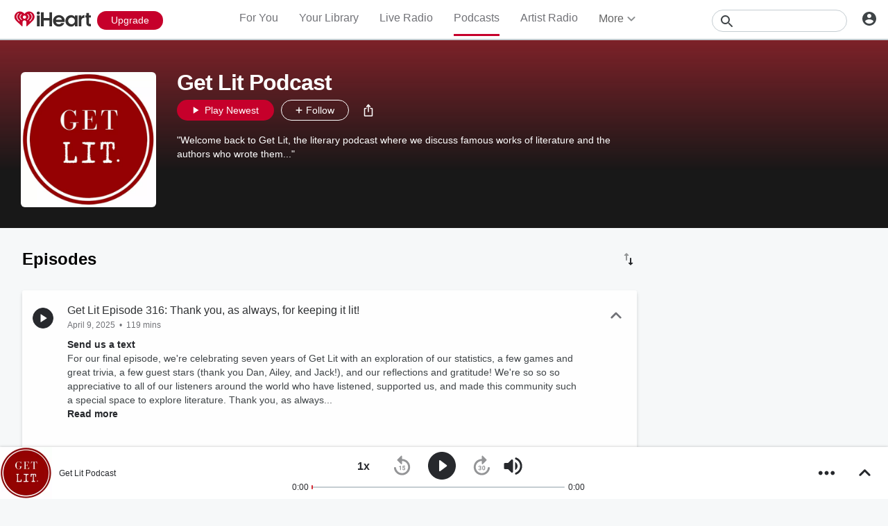

--- FILE ---
content_type: text/html; charset=utf-8
request_url: https://www.iheart.com/podcast/269-get-lit-podcast-51759776/
body_size: 56035
content:

    <!doctype html>
    <html lang="en" xmlns:fb="http://ogp.me/ns/fb#"><head><title data-react-helmet="true">Get Lit Podcast | iHeart</title><meta data-react-helmet="true" content="on" http-equiv="x-dns-prefetch-control"/><meta data-react-helmet="true" charSet="utf-8"/><meta data-react-helmet="true" content="width=device-width, initial-scale=1, maximum-scale=5.0, user-scalable=yes" name="viewport"/><meta data-react-helmet="true" content="yes" name="mobile-web-app-capable"/><meta data-react-helmet="true" content="#C6002B" name="theme-color"/><meta data-react-helmet="true" content="&#x27;Welcome back to Get Lit, the literary podcast where we discuss famous works of literature and the authors who wrote them...&#x27;" name="description"/><meta data-react-helmet="true" content="121897277851831" property="fb:app_id"/><meta data-react-helmet="true" content="55354819171" property="fb:pages"/><meta data-react-helmet="true" content="video" property="og:type"/><meta data-react-helmet="true" content="https://www.iheart.com/undefined?ops=contain(1200,630)" name="thumbnail"/><meta data-react-helmet="true" content="undefined?ops=contain(1200,630)" name="twitter:image"/><meta data-react-helmet="true" content="undefined?ops=contain(1200,630)" property="og:image"/><meta data-react-helmet="true" content="&#x27;Welcome back to Get Lit, the literary podcast where we discuss famous works of literature and the authors who wrote them...&#x27;" itemProp="description"/><meta data-react-helmet="true" content="&#x27;Welcome back to Get Lit, the literary podcast where we discuss famous works of literature and the authors who wrote them...&#x27;" property="og:description"/><meta data-react-helmet="true" content="&#x27;Welcome back to Get Lit, the literary podcast where we discuss famous works of literature and the authors who wrote them...&#x27;" name="twitter:description"/><meta data-react-helmet="true" content="iHeart" property="og:site_name"/><meta data-react-helmet="true" content="iHeart" name="twitter:app:name:iphone"/><meta data-react-helmet="true" content="iHeart" name="twitter:app:name:ipad"/><meta data-react-helmet="true" content="iHeart" name="twitter:app:name:googleplay"/><meta data-react-helmet="true" content="iHeart" name="al:android:app_name"/><meta data-react-helmet="true" content="iHeart" name="al:ios:app_name"/><meta data-react-helmet="true" content="@iHeartRadio" name="twitter:creator"/><meta data-react-helmet="true" content="@iHeartRadio" name="twitter:site"/><meta data-react-helmet="true" content="summary" name="twitter:card"/><meta data-react-helmet="true" content="iheart.com" name="twitter:domain"/><meta data-react-helmet="true" content="290638154" name="twitter:app:id:iphone"/><meta data-react-helmet="true" content="290638154" name="twitter:app:id:ipad"/><meta data-react-helmet="true" content="290638154" name="al:ios:app_store_id"/><meta data-react-helmet="true" content="com.clearchannel.iheartradio.controller" name="twitter:app:id:googleplay"/><meta data-react-helmet="true" content="com.clearchannel.iheartradio.controller" name="al:android:package"/><meta data-react-helmet="true" content="Get Lit Podcast | iHeart" itemProp="name"/><meta data-react-helmet="true" content="Get Lit Podcast | iHeart" property="og:title"/><meta data-react-helmet="true" content="Get Lit Podcast | iHeart" name="twitter:title"/><meta data-react-helmet="true" content="ihr://play/custom/talk/show/51759776" name="twitter:app:url:iphone"/><meta data-react-helmet="true" content="ihr://play/custom/talk/show/51759776" name="twitter:app:url:ipad"/><meta data-react-helmet="true" content="ihr://play/custom/talk/show/51759776" name="twitter:app:url:googleplay"/><meta data-react-helmet="true" content="ihr://play/custom/talk/show/51759776" property="al:android:url"/><meta data-react-helmet="true" content="ihr://play/custom/talk/show/51759776" property="al:ios:url"/><meta data-react-helmet="true" content="Get Lit Podcast, Talk, Radio, Listen, On Demand, iHeartRadio, iHeart" name="keywords"/><meta data-react-helmet="true" content="audio" property="twitter:card"/><meta data-react-helmet="true" content="https://www.iheart.com/podcast/269-get-lit-podcast-51759776/" name="twitter:url"/><meta data-react-helmet="true" content="https://www.iheart.com/podcast/269-get-lit-podcast-51759776/" name="twitter:player"/><meta data-react-helmet="true" content="450" name="twitter:player:width"/><meta data-react-helmet="true" content="300" name="twitter:player:height"/><meta data-react-helmet="true" content="text/html" property="og:video:type"/><meta data-react-helmet="true" content="audio/vnd.facebook.bridge" property="og:audio:type"/><meta data-react-helmet="true" content="https://www.iheart.com/podcast/269-get-lit-podcast-51759776/" property="og:url"/><meta data-react-helmet="true" content="https://www.iheart.com/podcast/269-get-lit-podcast-51759776/" property="og:audio"/><meta data-react-helmet="true" content="https://www.iheart.com/podcast/269-get-lit-podcast-51759776/?embed=true" property="og:video:url"/><meta data-react-helmet="true" content="https://www.iheart.com/podcast/269-get-lit-podcast-51759776/?embed=true" property="og:video:secure_url"/><meta data-react-helmet="true" content="450" property="og:video:width"/><meta data-react-helmet="true" content="300" property="og:video:height"/><link data-react-helmet="true" href="https://www.iheart.com/static/assets/favicon.ico" rel="shortcut icon" type="image/ico"/><link data-react-helmet="true" href="https://www.iheart.com/static/assets/apple-touch-icon.png" rel="apple-touch-icon"/><link data-react-helmet="true" href="https://www.iheart.com/static/assets/apple-touch-icon.png" rel="shortcut icon"/><link data-react-helmet="true" href="/v13.0.0/cdc36af/bundles/manifest.json" rel="manifest"/><link data-react-helmet="true" href="https://us.api.iheart.com" rel="dns-prefetch"/><link data-react-helmet="true" href="https://i.iheart.com" rel="dns-prefetch"/><link data-react-helmet="true" href="https://leads.radioedit.iheart.com" rel="dns-prefetch"/><link data-react-helmet="true" href="https://content.radioedit.iheart.com" rel="dns-prefetch"/><link data-react-helmet="true" href="https://flagshipapi.radioedit.iheart.com/graphql" rel="dns-prefetch"/><link data-react-helmet="true" href="https://web-static.pages.iheart.com" rel="dns-prefetch"/><link data-react-helmet="true" href="https://www.iheart.com/v13.0.0/cdc36af/bundles/opensearch.xml" rel="search" title="iHeart" type="application/opensearchdescription+xml"/><link data-react-helmet="true" href="https://plus.google.com/+iHeartRadio" rel="author"/><link data-react-helmet="true" href="https://plus.google.com/+iHeartRadio" rel="publisher"/><link data-react-helmet="true" href="https://www.iheart.com/podcast/269-get-lit-podcast-51759776/" rel="canonical"/><link data-react-helmet="true" href="https://www.iheart.com/undefined?ops=contain(1200,630)" rel="image_src"/><link data-react-helmet="true" href="https://www.iheart.com/oembed?url=https%3A%2F%2Fwww.iheart.com%2Fpodcast%2F269-get-lit-podcast-51759776%2F&amp;format=json" rel="alternate" title="Get Lit Podcast" type="application/json+oembed"/><link data-react-helmet="true" href="https://www.iheart.com/oembed?url=https%3A%2F%2Fwww.iheart.com%2Fpodcast%2F269-get-lit-podcast-51759776%2F&amp;format=xml" rel="alternate" title="Get Lit Podcast" type="text/xml+oembed"/><link data-react-helmet="true" rel="dns-prefetch" href="https://api.begenuin.com"/><link data-react-helmet="true" rel="preconnect" href="https://api.begenuin.com" crossorigin="anonymous"/><link data-react-helmet="true" rel="dns-prefetch" href="https://media.begenuin.com"/><link data-react-helmet="true" rel="preconnect" href="https://media.begenuin.com" crossorigin="anonymous"/><link data-chunk="entry" rel="preload" as="script" href="/v13.0.0/cdc36af/bundles/runtime.www.js"/><link data-chunk="entry" rel="preload" as="script" href="/v13.0.0/cdc36af/bundles/6342.www.js"/><link data-chunk="entry" rel="preload" as="script" href="/v13.0.0/cdc36af/bundles/4727.www.js"/><link data-chunk="entry" rel="preload" as="script" href="/v13.0.0/cdc36af/bundles/467.www.js"/><link data-chunk="entry" rel="preload" as="script" href="/v13.0.0/cdc36af/bundles/4052.www.js"/><link data-chunk="entry" rel="preload" as="script" href="/v13.0.0/cdc36af/bundles/entry.www.js"/><link data-chunk="SideNav" rel="preload" as="script" href="/v13.0.0/cdc36af/bundles/4674.www.js"/><link data-chunk="SideNav" rel="preload" as="script" href="/v13.0.0/cdc36af/bundles/6638.www.js"/><link data-chunk="Header" rel="preload" as="script" href="/v13.0.0/cdc36af/bundles/9351.www.js"/><link data-chunk="FullFooter" rel="preload" as="script" href="/v13.0.0/cdc36af/bundles/4909.www.js"/><link data-chunk="Song" rel="preload" as="script" href="/v13.0.0/cdc36af/bundles/6646.www.js"/><link data-chunk="Song" rel="preload" as="script" href="/v13.0.0/cdc36af/bundles/9482.www.js"/><link data-chunk="Song" rel="preload" as="script" href="/v13.0.0/cdc36af/bundles/3699.www.js"/><link data-chunk="Song" rel="preload" as="script" href="/v13.0.0/cdc36af/bundles/2472.www.js"/><link data-chunk="Song" rel="preload" as="script" href="/v13.0.0/cdc36af/bundles/643.www.js"/><link data-chunk="ContentArticle" rel="preload" as="script" href="/v13.0.0/cdc36af/bundles/8288.www.js"/><link data-chunk="ContentArticle" rel="preload" as="script" href="/v13.0.0/cdc36af/bundles/6675.www.js"/><link data-chunk="ContentArticle" rel="preload" as="script" href="/v13.0.0/cdc36af/bundles/9790.www.js"/><link data-chunk="ContentArticle" rel="preload" as="script" href="/v13.0.0/cdc36af/bundles/9547.www.js"/><link data-chunk="PodcastProfile" rel="preload" as="script" href="/v13.0.0/cdc36af/bundles/977.www.js"/><link data-chunk="PodcastProfile" rel="preload" as="script" href="/v13.0.0/cdc36af/bundles/177.www.js"/><link data-chunk="PodcastProfile" rel="preload" as="script" href="/v13.0.0/cdc36af/bundles/5750.www.js"/><link data-chunk="PodcastProfile" rel="preload" as="script" href="/v13.0.0/cdc36af/bundles/412.www.js"/><link data-chunk="PodcastEpisodesHead" rel="preload" as="script" href="/v13.0.0/cdc36af/bundles/4984.www.js"/><link data-chunk="PodcastEpisodeHead" rel="preload" as="script" href="/v13.0.0/cdc36af/bundles/2957.www.js"/><link data-chunk="PodcastEpisodeCard" rel="preload" as="script" href="/v13.0.0/cdc36af/bundles/7005.www.js"/><link data-chunk="PodcastCard" rel="preload" as="script" href="/v13.0.0/cdc36af/bundles/293.www.js"/><link data-chunk="PodcastSideRail" rel="preload" as="script" href="/v13.0.0/cdc36af/bundles/440.www.js"/><link data-chunk="HostsAndCreators" rel="preload" as="script" href="/v13.0.0/cdc36af/bundles/4277.www.js"/><link data-chunk="PopularPodcasts" rel="preload" as="script" href="/v13.0.0/cdc36af/bundles/8514.www.js"/><link data-chunk="Album" rel="preload" as="script" href="/v13.0.0/cdc36af/bundles/4930.www.js"/><link data-chunk="Album" rel="preload" as="script" href="/v13.0.0/cdc36af/bundles/4561.www.js"/><link data-chunk="Album" rel="preload" as="script" href="/v13.0.0/cdc36af/bundles/8898.www.js"/><link data-chunk="Album" rel="preload" as="script" href="/v13.0.0/cdc36af/bundles/9387.www.js"/><link data-chunk="Album" rel="preload" as="script" href="/v13.0.0/cdc36af/bundles/3917.www.js"/><link data-chunk="ArtistProfile" rel="preload" as="script" href="/v13.0.0/cdc36af/bundles/265.www.js"/><link data-chunk="ArtistProfile" rel="preload" as="script" href="/v13.0.0/cdc36af/bundles/9150.www.js"/><link data-chunk="ArtistProfile" rel="preload" as="script" href="/v13.0.0/cdc36af/bundles/3781.www.js"/><link data-chunk="ArtistProfile" rel="preload" as="script" href="/v13.0.0/cdc36af/bundles/743.www.js"/><link data-chunk="Social" rel="preload" as="script" href="/v13.0.0/cdc36af/bundles/9218.www.js"/><link data-chunk="Social" rel="preload" as="script" href="/v13.0.0/cdc36af/bundles/6458.www.js"/><link data-chunk="Welcome" rel="preload" as="script" href="/v13.0.0/cdc36af/bundles/9390.www.js"/><link data-chunk="NewInAppSection" rel="preload" as="script" href="/v13.0.0/cdc36af/bundles/9169.www.js"/><link data-chunk="EventsSection" rel="preload" as="script" href="/v13.0.0/cdc36af/bundles/7931.www.js"/><link data-chunk="PlaylistProfile" rel="preload" as="script" href="/v13.0.0/cdc36af/bundles/853.www.js"/><link data-chunk="PlaylistProfile" rel="preload" as="script" href="/v13.0.0/cdc36af/bundles/9305.www.js"/><link data-chunk="PlaylistProfile" rel="preload" as="script" href="/v13.0.0/cdc36af/bundles/9968.www.js"/><link data-chunk="Favorites" rel="preload" as="script" href="/v13.0.0/cdc36af/bundles/3331.www.js"/><link data-chunk="Favorites" rel="preload" as="script" href="/v13.0.0/cdc36af/bundles/222.www.js"/><link data-chunk="PodcastDirectory" rel="preload" as="script" href="/v13.0.0/cdc36af/bundles/9663.www.js"/><link data-chunk="PodcastDirectory" rel="preload" as="script" href="/v13.0.0/cdc36af/bundles/9296.www.js"/><link data-chunk="LiveProfile" rel="preload" as="script" href="/v13.0.0/cdc36af/bundles/6050.www.js"/><link data-chunk="PodcastEpisodeCards" rel="preload" as="script" href="/v13.0.0/cdc36af/bundles/1076.www.js"/><link data-chunk="YourLibrary" rel="preload" as="script" href="/v13.0.0/cdc36af/bundles/9670.www.js"/><link data-chunk="YourLibrary" rel="preload" as="script" href="/v13.0.0/cdc36af/bundles/2907.www.js"/><link data-chunk="YourLibrary" rel="preload" as="script" href="/v13.0.0/cdc36af/bundles/45.www.js"/><link data-chunk="Podcasts" rel="preload" as="script" href="/v13.0.0/cdc36af/bundles/5168.www.js"/><link data-chunk="Similar" rel="preload" as="script" href="/v13.0.0/cdc36af/bundles/6328.www.js"/><link data-chunk="Home" rel="preload" as="script" href="/v13.0.0/cdc36af/bundles/5268.www.js"/><link data-chunk="ForYou" rel="preload" as="script" href="/v13.0.0/cdc36af/bundles/3629.www.js"/><link data-chunk="LiveDirectory" rel="preload" as="script" href="/v13.0.0/cdc36af/bundles/2164.www.js"/><link data-chunk="Albums" rel="preload" as="script" href="/v13.0.0/cdc36af/bundles/5793.www.js"/><link data-chunk="NewsDirectory" rel="preload" as="script" href="/v13.0.0/cdc36af/bundles/9831.www.js"/><link data-chunk="NewsDirectory" rel="preload" as="script" href="/v13.0.0/cdc36af/bundles/2439.www.js"/><link data-chunk="ArtistSongs" rel="preload" as="script" href="/v13.0.0/cdc36af/bundles/94.www.js"/><link data-chunk="RecurlyUpgrade" rel="preload" as="script" href="/v13.0.0/cdc36af/bundles/3746.www.js"/><link data-chunk="RecurlyUpgrade" rel="preload" as="script" href="/v13.0.0/cdc36af/bundles/2862.www.js"/><link data-chunk="PodcastCategory" rel="preload" as="script" href="/v13.0.0/cdc36af/bundles/4951.www.js"/><link data-chunk="GenrePage" rel="preload" as="script" href="/v13.0.0/cdc36af/bundles/2168.www.js"/><link data-chunk="PlaylistDirectory" rel="preload" as="script" href="/v13.0.0/cdc36af/bundles/2833.www.js"/><link data-chunk="PlaylistDirectory" rel="preload" as="script" href="/v13.0.0/cdc36af/bundles/8565.www.js"/><link data-chunk="SavedStations" rel="preload" as="script" href="/v13.0.0/cdc36af/bundles/48.www.js"/><link data-chunk="GenreGame" rel="preload" as="script" href="/v13.0.0/cdc36af/bundles/892.www.js"/><link data-chunk="News" rel="preload" as="script" href="/v13.0.0/cdc36af/bundles/732.www.js"/><script data-react-helmet="true" type="text/javascript">
      // https://stackoverflow.com/questions/49986720/how-to-detect-internet-explorer-11-and-below-versions

      if (!!window.navigator.userAgent.match(/MSIE|Trident/)) {
        window.location.replace('https://help.iheart.com/hc/en-us/articles/229182368-Troubleshooting-browser-issues-with-iHeartRadio');
      }
    </script><script data-react-helmet="true" type="application/ld+json">{"@context":"https://schema.org","@type":"WebSite","potentialAction":[{"@type":"SearchAction","query-input":"required name=search_term_string","target":"https://www.iheart.com/search?q={search_term_string}"}],"url":"https://www.iheart.com/"}</script><script data-react-helmet="true" type="application/ld+json">{"@context":"https://schema.org/","@type":"PodcastSeries","name":"Get Lit Podcast","description":"\"Welcome back to Get Lit, the literary podcast where we discuss famous works of literature and the authors who wrote them...\"","image":"https://i.iheart.com/v3/url/aHR0cHM6Ly9zdG9yYWdlLmJ1enpzcHJvdXQuY29tL3g2enUzOXlsY2U4enh0MmQyOWQ2YWVsYWp1OGs_LmpwZw","url":"/podcast/269-get-lit-podcast-51759776/"}</script><script data-name="initial-global-variables" type="text/javascript">
             BOOT={"env":"prod","version":"13.0.0","EnableCustomAds":true,"adswizzCompanionZones":45287,"adswizzSubdomain":"clearchannel","adswizzZoneId":45286,"api":{"client":"https://us.api.iheart.com","server":"https://us.api.iheart.com"},"apiUrl":"https://us.api.iheart.com","countryCode":"US","defaultLiveCityId":159,"defaultLiveCityName":"New York","defaultLiveMarketId":159,"defaultLiveMarketName":"NEWYORK-NY","defaultLiveStateAbbr":"NY","defaultLiveStateId":37,"defaultLiveStateName":"New York","featureFlags":{"TEMPnoRefreshOnLogin":false,"allAccessPreview":false,"customRadio":true,"darkModeAvailable":false,"extrasNav":true,"forYou":true,"forceABTest":{},"freeUserMyPlaylist":true,"freeUserPlaylistCreation":true,"gfkSensic":false,"graphQl":true,"headerBidding":true,"highlightsSDK":true,"homepageEventsSection":true,"homepageNewsSection":true,"internationalPlaylistRadio":false,"liveLegalLinks":true,"liveRadio":true,"liveRadioCountryNav":true,"longProfileId":true,"miniFooter":false,"newSearch":true,"onDemand":true,"personalizedPlaylistRecs":true,"pivotGeoEnabled":true,"playlistRadioAds":true,"podcastPreroll":true,"podcastRecs":true,"podcastTritonTokenEnabled":true,"podcasts":true,"recommendedPlaylistRecs":true,"refreshAdOnFocus":true,"resetPasswordIncludeLogin":true,"showPodcastTranscriptions":true,"showWelcome":true,"socialShare":false,"stationSpecificRegGate":true,"suppressAds":false,"useAmpTranscription":false,"widgetArtistRadio":true,"widgetFavorites":true,"widgetLive":true,"widgetPlaylist":true,"widgetPodcastEpisode":true,"widgetPodcastProfile":true},"hostName":"webapp.US","markPlayedThreshold":30,"phoneNumbers":{"callingCode":"1","format":"(ddd) ddd - dddd"},"piiRegulation":{"dashboardLink":"https://privacy.iheart.com","enabled":true},"radioEdit":{"contentApi":"https://content.radioedit.iheart.com","graphQlApi":"https://flagshipapi.radioedit.iheart.com/graphql","leadsApi":"https://leads.radioedit.iheart.com","webGraphQlApi":"https://webapi.radioedit.iheart.com/graphql"},"regGateStationIds":[6693],"registrationOptions":{"genderAllowUnselected":false,"genders":["gender.male","gender.female","gender.unspecified"],"oauths":["facebook","google"],"showLoginInNav":true,"zipKeyboard":"numeric","zipRegex":"^\\d{5}$"},"sdks":{"adobeAnalytics":{"account":"cccorporate01,cccorporate,ccnetwork","dtmUrl":"//assets.adobedtm.com/dba7b4ad2c8b/91f40365a420/launch-530fb1e26ecf.min.js","enabled":true,"secureTrackingServer":"smy.iheart.com","threshold":100,"trackingServer":"my.iheart.com","visitorNamespace":"clearchannel"},"amazon":{"pubId":"3901","script":"//c.amazon-adsystem.com/aax2/apstag.js"},"appBoy":{"appKey":"73f8cae6-7de9-48ef-adc5-fcbd335f6d61","baseUrl":"sdk.iad-01.braze.com","enabled":true,"threshold":100},"comScore":{"customerId":"6036262","enabled":true,"pageview_candidate_url":"/api/comscore","publisherSecret":"0bef577ec3f4eebf3d5eaa3945b5f838","threshold":100},"facebook":{"appId":"121897277851831","pages":"55354819171","pixelEnabled":true,"pixelId":"1126589700832689","threshold":100},"gfkSensicSdk":{"enabled":false},"googleAnalytics":{"account":"UA-32316039-1","domain":"iheart.com","enabled":true,"threshold":100},"googleCast":{"appKey":"7F8E0EF3","enabled":true,"threshold":100},"googlePlus":{"appKey":"884160514548-4917aophkpafpbgh8r1lndhc3f128ouf.apps.googleusercontent.com","enabled":true,"threshold":100,"token":"BzajEH6qKu44CgUUszHza2Yc"},"highlights":{"desktop":{"apiKey":"188e43c588c69904abefc500378b803e31d90f40495e53dd","height":400,"placementId":"6901f8ee07e9633fd8ebafcc","styleId":"6901f8ee07e9633fd8ebafcd"},"mobile":{"apiKey":"188e43c588c69904abefc500378b803e31d90f40495e53dd","placementId":"6901f81807e9633fd8ebae76","styleId":"6901f81807e9633fd8ebae77"}},"ias":{"anID":931667,"enabled":true,"library":"https://static.adsafeprotected.com/vans-adapter-google-ima.js"},"lotame":{"clientId":4086,"enabled":false,"legacyLotame":false,"publisherId":4085,"threshold":100,"tp":"CLCH"},"outbrain":{"enabled":true,"pixelId":"004d2133385513d6a3dbfd9993b43474ab"},"recaptcha":{"enabled":true,"key":"6Lc2RwMTAAAAAKQNHEwIs39F0sgRJuvBbUWJJv82","threshold":100},"recurly":{"appKey":"ewr1-9LMtPZ6U0H45p9yXY46mLR"},"rubicon":{"script":"//micro.rubiconproject.com/prebid/dynamic/16442.js"},"triton":{"desktop":{"custom":"20730","talk":"23050"},"enabled":true,"mobile":{"custom":"28614","talk":"28615"},"sid":"151","threshold":100}},"socials":{"facebook":{"enabled":true,"name":"iheartradio"},"instagram":{"enabled":true,"name":"iHeartRadio"},"tumblr":{"enabled":true,"name":"iheartradio"},"twitter":{"enabled":true,"name":"iHeartRadio"},"youtube":{"enabled":true,"name":"iHeartRadio"}},"stationSoftgate":{"artist":true,"favorites":true,"live":true,"playlistradio":true,"podcast":true,"track":true},"supportedCountries":["US","CA","AU","NZ","MX","WW"],"terminalId":159,"territoryCode":"US","urls":{"about":"/about/","adChoices":"https://www.iheart.com/adchoices/","advertise":"https://www.iheartmedia.com/advertise","apps":"https://iheart.onelink.me/Ff5B/GetTheApp","appsAuto":"https://www.iheart.com/apps/#auto","appsHome":"https://www.iheart.com/apps/#home","appsMobile":"https://iheart.onelink.me/Ff5B/GetTheApp","appsWear":"https://www.iheart.com/apps/#wear","blog":"https://blog.iheart.com/","brand":"https://brand.iheart.com/","content":"https://www.iheart.com/content/","contestrules":"/content/general-contesting-guidelines/","contests":"https://news.iheart.com/contests/","customradio":"/artist/","events":"https://www.iheart.com/content/iheartradio-events/","features":"https://www.iheart.com/content/iheartradio-features/","forYou":"/for-you/","getTheAppLink":"https://iheart.onelink.me/Ff5B/GetTheApp","help":"/help/","helpResettingPassword":"https://www.iheartradio.com/help-resetting-password","helpSkipLimit":"https://www.iheartradio.com/help-skip-limit","helpSocialSignIn":"https://www.iheartradio.com/help-social-sign-in","helpVerifyingEmail":null,"heroTheme":"https://leads.radioedit.iheart.com/api/cards?country=US&collection=collections/web-homescreen","holidayHat":"https://leads.radioedit.iheart.com/api/cards?country=US&collection=collections/holiday-hat&facets=devices/web","home":"/","iglooUrl":"https://us-events.api.iheart.com","jobs":"https://www.iheartmedia.com/careers/","liveradio":"/live/","mymusic":"/my/music/","mystations":"/my/stations/","news":"https://www.iheart.com/news/","ondemand":"https://ondemand.pages.iheart.com/","photos":"https://news.iheart.com/photo/","playlistDirectoryMain":"https://leads.radioedit.iheart.com/api/cards?","playlists":"/playlist/","podcasts":"/podcast/","privacy":"/privacy/","radioEditMediaServer":"https://i.iheart.com","subscriptionoptions":"/offers/","terms":"/terms/","tlnkApps":"https://iheartradio.tlnk.io/serve?action=click&campaign_id_android=390639&campaign_id_ios=390625&campaign_id_web=430712&destination_id_android=305483&destination_id_ios=305471&my_campaign=GetTheApp&publisher_id=351677&site_id_android=112521&site_id_ios=112517&site_id_web=136022&url_web=https://www.iheart.com/apps","upgrade":"/upgrade/","yourLibrary":"/your-library/"},"validation":{"password":[{"invalid":"Your password must be between 8-32 characters","value":"^[\\w\\W]{8,32}$"},{"invalid":"Your password must contain an upper case and lower case letter","value":"^(?=.*[a-z])(?=.*[A-Z]).*$"},{"invalid":"Your password must contain at least one digit","value":"[0-9]+"}]},"web_ad_env":"prod","web_site_url":"https://www.iheart.com"};
             window.analyticsData={"config":{"dtmUrl":"//assets.adobedtm.com/dba7b4ad2c8b/91f40365a420/launch-530fb1e26ecf.min.js","iglooUrl":"https://us-events.api.iheart.com"},"global":{"device":{"appVersion":"13.0.0","env":"prod","host":"webapp.US","language":"en"},"user":{"isTrialEligible":false,"registration":{"country":"US"},"subscriptionTier":"NONE"}}};

            </script><script data-name="service-worker" type="text/javascript">
    if ('serviceWorker' in navigator) {
      window.addEventListener('load', function() {
        navigator.serviceWorker.register('/serviceWorker.js').then(
          function(registration) {
            console.log('ServiceWorker registration successful with scope: ', registration.scope);
          },
          function(err) {
            console.log('ServiceWorker registration failed: ', err);
          }
        );
      });
    }
  </script><script data-name="initial-state" id="initialState" type="application/json">{"ads":{"adInterval":600000,"adswizz":{"companionZones":45287,"subdomain":"clearchannel","zoneId":45286},"amazon":{"pubId":"3901","script":"//c.amazon-adsystem.com/aax2/apstag.js"},"customAds":{"companion":null,"enableCustomAds":true,"partnerIds":"https://yield-op-idsync.live.streamtheworld.com/partnerIds","playing":false,"tritonPartnerIds":{},"type":"Triton","url":"https://crdl.tritondigital.com/api/ads/delivery","tritonScript":"https://playerservices.live.streamtheworld.com/api/idsync.js?stationId=339593"},"env":"prod","googleTag":{"dfpInstanceId":"6663"},"indexExchange":{"scripts":{"en":"//js-sec.indexww.com/ht/p/184908-241185131738393.js"}},"lotame":{"clientId":4086,"enabled":false,"networkId":4085,"thirdPartyId":"CLCH","threshold":100,"legacyLotame":false},"rubicon":{"script":"//micro.rubiconproject.com/prebid/dynamic/16442.js"},"stationTargetingInfo":{},"suppressAds":true,"triton":{"desktop":{"custom":"20730","talk":"23050"},"enabled":true,"mobile":{"custom":"28614","talk":"28615"},"sid":"151","threshold":100},"TFCD":null,"ias":{"enabled":true,"library":"https://static.adsafeprotected.com/vans-adapter-google-ima.js","anID":931667}},"albums":{"albums":{}},"analytics":{"adobe":{"account":"cccorporate01,cccorporate,ccnetwork","dtmUrl":"//assets.adobedtm.com/dba7b4ad2c8b/91f40365a420/launch-530fb1e26ecf.min.js","enabled":true,"secureTrackingServer":"smy.iheart.com","threshold":100,"trackingServer":"my.iheart.com","visitorNamespace":"clearchannel"},"comScore":{"customerId":"6036262","enabled":true,"publisherSecret":"0bef577ec3f4eebf3d5eaa3945b5f838","pageview_candidate_url":"/api/comscore","threshold":100},"googleAnalytics":{"account":"UA-32316039-1","domain":"iheart.com","enabled":true,"threshold":100},"permutive":{}},"artists":{"artists":{}},"config":{"braze":{"appKey":"73f8cae6-7de9-48ef-adc5-fcbd335f6d61","baseUrl":"sdk.iad-01.braze.com","enabled":true,"threshold":100},"countryCode":"US","facebookPixel":{"enabled":true,"id":"1126589700832689"},"gfkSensicSdk":{"enabled":false},"googleCast":{"appKey":"7F8E0EF3","enabled":true,"threshold":100},"highlights":{"mobile":{"apiKey":"188e43c588c69904abefc500378b803e31d90f40495e53dd","placementId":"6901f81807e9633fd8ebae76","styleId":"6901f81807e9633fd8ebae77"},"desktop":{"apiKey":"188e43c588c69904abefc500378b803e31d90f40495e53dd","placementId":"6901f8ee07e9633fd8ebafcc","styleId":"6901f8ee07e9633fd8ebafcd","height":400}},"hostName":"webapp.US","markPlayedThreshold":30,"phoneNumbers":{"callingCode":"1","format":"(ddd) ddd - dddd"},"piiRegulation":{"dashboardLink":"https://privacy.iheart.com","enabled":true},"recaptcha":{"enabled":true,"key":"6Lc2RwMTAAAAAKQNHEwIs39F0sgRJuvBbUWJJv82","threshold":100},"recurly":{"appKey":"ewr1-9LMtPZ6U0H45p9yXY46mLR"},"outbrainPixel":{"enabled":true,"id":"004d2133385513d6a3dbfd9993b43474ab"},"stationSoftgate":{"artist":true,"favorites":true,"live":true,"playlistradio":true,"podcast":true,"track":true},"supportedCountries":["US","CA","AU","NZ","MX","WW"],"terminalId":159,"territoryCode":"US","urls":{"api":{"client":"https://us.api.iheart.com","server":"https://us.api.iheart.com"},"contentApi":"https://content.radioedit.iheart.com","graphQlApi":"https://flagshipapi.radioedit.iheart.com/graphql","heroTheme":"https://leads.radioedit.iheart.com/api/cards?country=US&collection=collections/web-homescreen","holidayHat":"https://leads.radioedit.iheart.com/api/cards?country=US&collection=collections/holiday-hat&facets=devices/web","iglooUrl":"https://us-events.api.iheart.com","leadsApi":"https://leads.radioedit.iheart.com","playlistDirectoryMain":"https://leads.radioedit.iheart.com/api/cards?","radioEditMediaServer":"https://i.iheart.com","site":"https://www.iheart.com","webGraphQlApi":"https://webapi.radioedit.iheart.com/graphql"},"validation":{"password":[{"invalid":"Your password must be between 8-32 characters","value":"^[\\w\\W]{8,32}$"},{"invalid":"Your password must contain an upper case and lower case letter","value":"^(?=.*[a-z])(?=.*[A-Z]).*$"},{"invalid":"Your password must contain at least one digit","value":"[0-9]+"}]},"regGateStationIds":[6693]},"configOverride":{},"environment":{"isSDK":false,"env":"prod","isBot":true,"isInApp":false,"isMobile":false,"version":"13.0.0"},"events":{},"favorites":{},"features":{"flags":{"allAccessPreview":false,"customRadio":true,"darkModeAvailable":false,"extrasNav":true,"forceABTest":{},"forYou":true,"freeUserMyPlaylist":true,"freeUserPlaylistCreation":true,"gfkSensic":false,"graphQl":true,"headerBidding":true,"highlightsSDK":true,"homepageEventsSection":true,"homepageNewsSection":true,"internationalPlaylistRadio":false,"liveRadio":true,"liveRadioCountryNav":true,"longProfileId":true,"miniFooter":false,"newSearch":true,"onDemand":true,"personalizedPlaylistRecs":true,"pivotGeoEnabled":true,"playlistRadioAds":true,"podcastTritonTokenEnabled":true,"podcastPreroll":true,"podcastRecs":true,"recommendedPlaylistRecs":true,"resetPasswordIncludeLogin":true,"showPodcastTranscriptions":true,"showWelcome":true,"socialShare":false,"stationSpecificRegGate":true,"TEMPnoRefreshOnLogin":false,"useAmpTranscription":false,"widgetArtistRadio":true,"widgetFavorites":true,"widgetLive":true,"widgetPlaylist":true,"widgetPodcastEpisode":true,"widgetPodcastProfile":true,"refreshAdOnFocus":true,"liveLegalLinks":true},"registration":{"genderAllowUnselected":false,"genders":["gender.male","gender.female","gender.unspecified"],"oauths":["facebook","google"],"showLoginInNav":true,"zipKeyboard":"numeric","zipRegex":"^\\d{5}$"}},"genres":{"genres":{},"receivedGenres":false},"hero":{"assetUrl":null,"backgroundColor":null,"btnTitle":null,"hasHero":true,"hideHero":false,"imgUrl":null,"isFavorite":false,"name":null,"noLogo":false,"noMask":false,"noStretch":false,"primaryBackgroundSrc":null,"target":null,"type":"GENERIC","url":null},"i18nState":{"lang":"en","translations":{"en":{},"options":{"suppress_warnings":true}}},"links":{"about":"/about/","adChoices":"https://www.iheart.com/adchoices/","advertise":"https://www.iheartmedia.com/advertise","apps":"https://iheart.onelink.me/Ff5B/GetTheApp","appsAuto":"https://www.iheart.com/apps/#auto","appsHome":"https://www.iheart.com/apps/#home","appsWear":"https://www.iheart.com/apps/#wear","blog":"https://blog.iheart.com/","brand":"https://brand.iheart.com/","content":"https://www.iheart.com/content/","contestRules":"/content/general-contesting-guidelines/","contests":"https://news.iheart.com/contests/","customRadio":"/artist/","events":"https://www.iheart.com/content/iheartradio-events/","features":"https://www.iheart.com/content/iheartradio-features/","forYou":"/for-you/","getTheAppLink":"https://iheart.onelink.me/Ff5B/GetTheApp","help":"/help/","helpResettingPassword":"https://www.iheartradio.com/help-resetting-password","helpSkipLimit":"https://www.iheartradio.com/help-skip-limit","helpSocialSignIn":"https://www.iheartradio.com/help-social-sign-in","helpVerifyingEmail":null,"home":"/","jobs":"https://www.iheartmedia.com/careers/","liveRadio":"/live/","myMusic":"/my/music/","myStations":"/my/stations/","news":"https://www.iheart.com/news/","ondemand":"https://ondemand.pages.iheart.com/","photos":"https://news.iheart.com/photo/","playlists":"/playlist/","podcasts":"/podcast/","privacy":"/privacy/","subscriptionoptions":"/offers/","terms":"/terms/","tlnkApps":"https://iheartradio.tlnk.io/serve?action=click&campaign_id_android=390639&campaign_id_ios=390625&campaign_id_web=430712&destination_id_android=305483&destination_id_ios=305471&my_campaign=GetTheApp&publisher_id=351677&site_id_android=112521&site_id_ios=112517&site_id_web=136022&url_web=https://www.iheart.com/apps","upgrade":"/upgrade/","yourLibrary":"/your-library/"},"live":{"highlightsMetadata":null,"countryOptions":[],"defaults":{"cityId":159,"cityName":"New York","marketName":"NEWYORK-NY","stateAbbr":"NY","stateId":37,"stateName":"New York"},"filters":{"country":null,"genre":null,"market":null},"genreOptions":{},"marketOptions":{},"stationLists":{},"stations":{},"liveTakeoverWhitelist":[]},"location":{"defaultMarketId":159},"myMusic":{"collections":{"ids":[]},"tracks":{"ids":[],"pagination":{"next":"","nextPageKey":""}}},"news":{"articleLists":{},"articles":{},"status":{"requestingArticle":false}},"playback":{"muted":false,"volume":50},"player":{"isWarmingUp":false,"speed":1,"playerUIError":null},"playlist":{"playlists":{},"receivedPlaylists":false},"playlistDirectory":{"categories":{},"playlistTiles":{}},"podcast":{"articles":{},"categories":{"82":{"id":"82","name":"Popular","podcasts":["26940277","43034875","299150074","24992238","27959911","25100459","29319113","57927691","29915968","68519170"]}},"categoryIds":[],"highlightsMetadata":null,"episodes":{"250831346":{"id":250831346,"podcastId":51759776,"podcastSlug":"269-get-lit-podcast","title":"Get Lit Presents: A Christmas Carol - Stave Two","duration":2189,"isExplicit":true,"isInteractive":false,"description":"<p><a target=\"_blank\" href=\"https://www.buzzsprout.com/twilio/text_messages/279716/open_sms\">Send us a text</a></p><p>We&apos;re delighted to rerelease our first audiobook recording of A Christmas Carol from 2023! Join Steph, Jon, Jack, and other special guests as we read Charles Dickens classic novel. We&apos;ll be releasing a new stave each day leading up to December 25th. Listen along, or save it all for a big listen on Christmas! No humbug about it! </p><p><br/><br/><br/></p>","startDate":1734872400000,"transcriptionAvailable":false,"imageUrl":"https://i.iheart.com/v3/url/aHR0cHM6Ly9zdG9yYWdlLmJ1enpzcHJvdXQuY29tLzg5dTVwZXFrenlwMHlyNGs5ZnI3dm91YXM5ZjU_LmpwZw"},"250993139":{"id":250993139,"podcastId":51759776,"podcastSlug":"269-get-lit-podcast","title":"Get Lit Presents: A Christmas Carol - Stave Three","duration":3028,"isExplicit":false,"isInteractive":false,"description":"<p><a target=\"_blank\" href=\"https://www.buzzsprout.com/twilio/text_messages/279716/open_sms\">Send us a text</a></p><p>We&apos;re delighted to rerelease our first audiobook recording of A Christmas Carol from 2023! Join Steph, Jon, Jack, and other special guests as we read Charles Dickens classic novel. We&apos;ll be releasing a new stave each day leading up to December 25th. Listen along, or save it all for a big listen on Christmas! No humbug about it! </p><p><br/><br/><br/></p>","startDate":1734919200000,"transcriptionAvailable":false,"imageUrl":"https://i.iheart.com/v3/url/aHR0cHM6Ly9zdG9yYWdlLmJ1enpzcHJvdXQuY29tLzVzbWp6NGxoMmk5ZmJ4anJuYmtna25tOTN6bjg_LmpwZw"},"251336240":{"id":251336240,"podcastId":51759776,"podcastSlug":"269-get-lit-podcast","title":"Get Lit Presents: A Christmas Carol - Stave Four","duration":1933,"isExplicit":false,"isInteractive":false,"description":"<p><a target=\"_blank\" href=\"https://www.buzzsprout.com/twilio/text_messages/279716/open_sms\">Send us a text</a></p><p>We&apos;re delighted to rerelease our first audiobook recording of A Christmas Carol from 2023! Join Steph, Jon, Jack, and other special guests as we read Charles Dickens classic novel. We&apos;ll be releasing a new stave each day leading up to December 25th. Listen along, or save it all for a big listen on Christmas! No humbug about it! </p><p><br/><br/><br/></p>","startDate":1735005600000,"transcriptionAvailable":false,"imageUrl":"https://i.iheart.com/v3/url/aHR0cHM6Ly9zdG9yYWdlLmJ1enpzcHJvdXQuY29tLzZvNXVzdnZvZjdzZjhqMmF0ZzNlenBubDBiNWY_LmpwZw"},"251626831":{"id":251626831,"podcastId":51759776,"podcastSlug":"269-get-lit-podcast","title":"Get Lit Presents: A Christmas Carol - Stave Five ","duration":841,"isExplicit":false,"isInteractive":false,"description":"<p><a target=\"_blank\" href=\"https://www.buzzsprout.com/twilio/text_messages/279716/open_sms\">Send us a text</a></p><p>We&apos;re delighted to rerelease our first audiobook recording of A Christmas Carol from 2023! Join Steph, Jon, Jack, and other special guests as we read Charles Dickens classic novel. We&apos;ll be releasing a new stave each day leading up to December 25th. Listen along, or save it all for a big listen on Christmas! No humbug about it! </p><p><br/><br/><br/></p>","startDate":1735092000000,"transcriptionAvailable":false,"imageUrl":"https://i.iheart.com/v3/url/aHR0cHM6Ly9zdG9yYWdlLmJ1enpzcHJvdXQuY29tL2RsNzlvajByaXIyMDR2bXVjOXZvcGsxdnRkbGw_LmpwZw"},"251724151":{"id":251724151,"podcastId":51759776,"podcastSlug":"269-get-lit-podcast","title":"Get Lit Episode 301: A Very Lit-erary Hanukkah ","duration":2560,"isExplicit":false,"isInteractive":false,"description":"<p><a target=\"_blank\" href=\"https://www.buzzsprout.com/twilio/text_messages/279716/open_sms\">Send us a text</a></p><p>This week, we conclude our special history episodes with an exploration of the literature of Hanukkah, the Festival of Rededication and Festival of Light! We look at some classic &apos;literature&apos; (picture books), &apos;carols&apos; beyond the dreidel song, and some poetry written by a Get Lit Alumni! It&apos;s a truly LIT episode... </p>","startDate":1735124400000,"transcriptionAvailable":false,"imageUrl":"https://i.iheart.com/v3/url/aHR0cHM6Ly9zdG9yYWdlLmJ1enpzcHJvdXQuY29tL2NiNjBsb2ZoaHN2em9ycjViYW5uZ2g3NjczeXQ_LmpwZw"},"253652537":{"id":253652537,"podcastId":51759776,"podcastSlug":"269-get-lit-podcast","title":"Get Lit Episode 302: Ida Raue","duration":3572,"isExplicit":false,"isInteractive":false,"description":"<p><a target=\"_blank\" href=\"https://www.buzzsprout.com/twilio/text_messages/279716/open_sms\">Send us a text</a></p><p>Happy New Year, Get Lit Listeners! We&apos;re delighted to help you ring in the new year with Ida Raue, an activist, actor, artist, poet, and director who let very little stand in her way during her fight for justice. She published a single book of poetry in her life, but her reach and influence had an impact on dozens of authors and writers around Greenwich Village and beyond. Join us for this inspiring start to 2025! </p>","startDate":1735696800000,"transcriptionAvailable":false,"imageUrl":"https://i.iheart.com/v3/url/aHR0cHM6Ly9zdG9yYWdlLmJ1enpzcHJvdXQuY29tL2hxY2w0YjM2bng0YmZkZGl1Nm0zNW1yOTlxZWE_LmpwZw"},"255631197":{"id":255631197,"podcastId":51759776,"podcastSlug":"269-get-lit-podcast","title":"Get Lit Episode 303: Nikki Giovanni","duration":2472,"isExplicit":false,"isInteractive":false,"description":"<p><a target=\"_blank\" href=\"https://www.buzzsprout.com/twilio/text_messages/279716/open_sms\">Send us a text</a></p><p>This week, we celebrate the legacy of poet, children&apos;s book author, speaker, teacher and activist Nikki Giovanni who died on December 9th, 2024 at the age of 81. Giovanni&apos;s writing and her actions helped make this world a better place for Black people, Queer people, Women, and more. Her strength came forth in her written and spoken words and in the way she chose to live her life. Join us in remembering this extraordinary author and remember to think of her when you look up at the stars - or at a bat. </p>","startDate":1736287200000,"transcriptionAvailable":false,"imageUrl":"https://i.iheart.com/v3/url/aHR0cHM6Ly9zdG9yYWdlLmJ1enpzcHJvdXQuY29tL29xdHc4Mjh5OWl3a2kwNnBqbXF0NTM1dnZ6OXM_LmpwZw"},"258065004":{"id":258065004,"podcastId":51759776,"podcastSlug":"269-get-lit-podcast","title":"Get Lit Episode 304: Barbara Park","duration":2553,"isExplicit":false,"isInteractive":false,"description":"<p><a target=\"_blank\" href=\"https://www.buzzsprout.com/twilio/text_messages/279716/open_sms\">Send us a text</a></p><p>This week, we discuss the life and work of the wonderful, whimsical Barbara Park! Park is most known as the author of the Junie B. Jones series, but wrote dozens of books that helped children feel seen, loved, and understood. She wrote about all kinds of childhood problems with empathy and her signature sense of fun. Join us, especially if you need a little joy this week! </p>","startDate":1736938800000,"transcriptionAvailable":false,"imageUrl":"https://i.iheart.com/v3/url/aHR0cHM6Ly9zdG9yYWdlLmJ1enpzcHJvdXQuY29tL3pzaXExNmlvZnR3aTNqZmF1Nzh2OTB6a3ZldWU_LmpwZw"},"260327254":{"id":260327254,"podcastId":51759776,"podcastSlug":"269-get-lit-podcast","title":"Get Lit Episode 305: Margaret Sanger","duration":2839,"isExplicit":false,"isInteractive":false,"description":"<p><a target=\"_blank\" href=\"https://www.buzzsprout.com/twilio/text_messages/279716/open_sms\">Send us a text</a></p><p>We&apos;re taking a trip to the non-fiction realm of literature with Margaret Sanger. Sanger is known for her tireless work advocating for women&apos;s reproductive health. She wrote dozens of articles, pamphlets, and other publications to help educate the public, specifically immigrant communities about reproductive healthcare and birth control. We unpack her legacy and the implications of her work today. </p>","startDate":1737547200000,"transcriptionAvailable":false,"imageUrl":"https://i.iheart.com/v3/url/aHR0cHM6Ly9zdG9yYWdlLmJ1enpzcHJvdXQuY29tLzR1bmdwZXFpMTVnNHB5dzZ5b2s4bGVnOTI4N28_LmpwZw"},"262507498":{"id":262507498,"podcastId":51759776,"podcastSlug":"269-get-lit-podcast","title":"Get Lit Episode 306: Amy Lowell","duration":2697,"isExplicit":false,"isInteractive":false,"description":"<p><a target=\"_blank\" href=\"https://www.buzzsprout.com/twilio/text_messages/279716/open_sms\">Send us a text</a></p><p>Ever wanted to smoke a cigar in your bed with precisely 16 pillows, accompanied by your seven dogs on your 10-acre estate? Our author this week could do just that. Meet Amy Lowell, a Pulitzer-Prize winning poet and the &apos;demon saleswoman of poetry,&apos; according to some... This week, we talk about her remarkable, colorful, albeit, short career! </p>","startDate":1738141200000,"transcriptionAvailable":false,"imageUrl":"https://i.iheart.com/v3/url/aHR0cHM6Ly9zdG9yYWdlLmJ1enpzcHJvdXQuY29tL3ltZjY5ZTJ3NDhhdWF0eDFrd25jMzZkMmg5MTk_LmpwZw"},"264498796":{"id":264498796,"podcastId":51759776,"podcastSlug":"269-get-lit-podcast","title":"Get Lit Episode 307: Belle da Costa Greene","duration":3177,"isExplicit":false,"isInteractive":false,"description":"<p><a target=\"_blank\" href=\"https://www.buzzsprout.com/twilio/text_messages/279716/open_sms\">Send us a text</a></p><p>We expanded our postcard from a few weeks ago and are bringing you a full episode on the extraordinary Belle da Costa Greene! This incredible, formidable, and relentless librarian has a remarkable story and legacy. We unpack her accomplishments as an educator, book collector, and advocate, along with her navigation of white society as a &apos;passing&apos; bi-racial woman. Join us in honoring her and her place in American and Black histories! </p>","startDate":1738749600000,"transcriptionAvailable":false,"imageUrl":"https://i.iheart.com/v3/url/aHR0cHM6Ly9zdG9yYWdlLmJ1enpzcHJvdXQuY29tL21ycDJiMHdieGdzbXB5ejY2ZHZidmpjcWE1ZW8_LmpwZw"},"266602948":{"id":266602948,"podcastId":51759776,"podcastSlug":"269-get-lit-podcast","title":"Get Lit Episode 308: Viola Spolin","duration":2642,"isExplicit":false,"isInteractive":false,"description":"<p><a target=\"_blank\" href=\"https://www.buzzsprout.com/twilio/text_messages/279716/open_sms\">Send us a text</a></p><p>If you haven&apos;t made space for a little play in your life, maybe take a little inspiration from this week&apos;s author, educator, and improvisor Viola Spolin. Spolin revolutionized play as a tool for community building and connection, using games to help struggling members of her community in Chicago and beyond. Her work combined improvisation with principles of social work, literacy, and more. Her impact can be felt today in classrooms, theater companies, community centers, Hollywood Blockbuster movies and beyond! Join us this week and bring a sense of magic back to your life. </p>","startDate":1739354400000,"transcriptionAvailable":false,"imageUrl":"https://i.iheart.com/v3/url/aHR0cHM6Ly9zdG9yYWdlLmJ1enpzcHJvdXQuY29tL29zOWtiOHdjbmhoeDh6ZTlwZjZlaWR5a3gxb3k_LmpwZw"},"268515273":{"id":268515273,"podcastId":51759776,"podcastSlug":"269-get-lit-podcast","title":"Get Lit Episode 309: George Bernard Shaw","duration":3481,"isExplicit":false,"isInteractive":false,"description":"<p><a target=\"_blank\" href=\"https://www.buzzsprout.com/twilio/text_messages/279716/open_sms\">Send us a text</a></p><p>This week, we take a dive into Irish playwright, outspoken thinker, and vegetarian George Bernard Shaw! Shaw&apos;s works revolutionized modern drama and sparked classics beloved by generations of theatre people. Known for Pygmalion, Major Barbara, Mrs. Warren&apos;s Profession, Shaw&apos;s explorations of human characters and political plots have stood the tests of time! He&apos;s also one of only two people to win a Nobel Prize for Literature and an Academy Award! Join us - it&apos;ll be loverly! </p>","startDate":1739955600000,"transcriptionAvailable":false,"imageUrl":"https://i.iheart.com/v3/url/aHR0cHM6Ly9zdG9yYWdlLmJ1enpzcHJvdXQuY29tLzc2aGNyOTQ0aTF1NnY4NnZmZW9wczJoYWMwY2U_LmpwZw"},"269041849":{"id":269041849,"podcastId":51759776,"podcastSlug":"269-get-lit-podcast","title":"Get Lit Episode 310: P.G. Wodehouse","duration":3157,"isExplicit":false,"isInteractive":false,"description":"<p><a target=\"_blank\" href=\"https://www.buzzsprout.com/twilio/text_messages/279716/open_sms\">Send us a text</a></p><p>Got a question? Just ask Jeeves! Or P.G. Wodehouse, the creator of this iconic character. This week, we explore Wodehouse&apos;s storied past across Europe and the United States, from Hollywood to Broadway and beyond. Wodehouse&apos;s novels, plays, lyrics, short stories, and more represent a moment in our cultural past that seemed nostalgic even as it was published! Join us to explore the iconic character behind his iconic characters! </p>","startDate":1740567600000,"transcriptionAvailable":false,"imageUrl":"https://i.iheart.com/v3/url/aHR0cHM6Ly9zdG9yYWdlLmJ1enpzcHJvdXQuY29tL29ybGVldDdnem83bWNyMWhoNmRyMDFzeGZmeDE_LmpwZw"},"269546027":{"id":269546027,"podcastId":51759776,"podcastSlug":"269-get-lit-podcast","title":"Get Lit Episode 311: Ella Wheeler Wilcox","duration":2893,"isExplicit":false,"isInteractive":false,"description":"<p><a target=\"_blank\" href=\"https://www.buzzsprout.com/twilio/text_messages/279716/open_sms\">Send us a text</a></p><p>Up this week, it&apos;s Ella Wheeler Wilcox everybody! This very famous American poet and novelist has been largely forgotten despite her popularity at the time. Known generally for her sentimental poetry, Wheeler Wilcox was not without her own adventures or scandal. Follow us from Wisconsin to Connecticut to Europe and beyond, as we shine a light on this most deserving writer. </p><p>JOIN US FOR OUR LIVE SHOW ON MARCH 28th at 7pm at the Bramble Arts Loft in Chicago!! <a href='https://docs.google.com/forms/d/e/1FAIpQLSfdBRgC3qQMln-joWUKjM3spI57k_NyBbQeZpKF1KXesFfcdw/viewform?usp=dialog'>Reserve your seat here</a>! </p>","startDate":1741176000000,"transcriptionAvailable":false,"imageUrl":"https://i.iheart.com/v3/url/aHR0cHM6Ly9zdG9yYWdlLmJ1enpzcHJvdXQuY29tL3gydWo2a2Fkd3Zvd2JnazRyZ2Jsdndoeng4dTM_LmpwZw"},"270038701":{"id":270038701,"podcastId":51759776,"podcastSlug":"269-get-lit-podcast","title":"Get Lit Episode 312: Mina Loy","duration":3037,"isExplicit":false,"isInteractive":false,"description":"<p><a target=\"_blank\" href=\"https://www.buzzsprout.com/twilio/text_messages/279716/open_sms\">Send us a text</a></p><p>This week, we&apos;re pleased to likely introduce you to poet, writer, actress, lampshade maker, and general adventurer, Mina Loy! We&apos;ll traverse away across the world, learning about her unique legacy and the people she inspired along the way. Her work was celebrated, controversial, and compelling. Join us for a splendid time! </p><p>JOIN US FOR OUR LIVE SHOW ON MARCH 28th at 7pm at the Bramble Arts Loft in Chicago!! <a href='https://docs.google.com/forms/d/e/1FAIpQLSfdBRgC3qQMln-joWUKjM3spI57k_NyBbQeZpKF1KXesFfcdw/viewform?usp=dialog'>Reserve your seat here</a>! </p>","startDate":1741770000000,"transcriptionAvailable":false,"imageUrl":"https://i.iheart.com/v3/url/aHR0cHM6Ly9zdG9yYWdlLmJ1enpzcHJvdXQuY29tLzVxNWNuY2UybGp6bmI4MnYzYmo4c3cwd3BmZW0_LmpwZw"},"270512361":{"id":270512361,"podcastId":51759776,"podcastSlug":"269-get-lit-podcast","title":"Get Lit Episode 313: David Foster Wallace","duration":3251,"isExplicit":false,"isInteractive":false,"description":"<p><a target=\"_blank\" href=\"https://www.buzzsprout.com/twilio/text_messages/279716/open_sms\">Send us a text</a></p><p>This week, Jon takes over and presents a biography of David Foster Wallace. This thinker, writer, and teacher, had a fraught legacy in spite of his short and relatively tragic life. He asks us to consider this author, his work, and his legacy as his cultural impact continues to evolve. </p><p>We also share a bittersweet announcement and encourage you to join us in celebrating Get Lit at our live show! <a href='https://docs.google.com/forms/d/e/1FAIpQLSfdBRgC3qQMln-joWUKjM3spI57k_NyBbQeZpKF1KXesFfcdw/viewform?usp=dialog'>Reserve your spot here!</a></p><p>**Content Warning: This episode contains references to and discussions of suicide. </p>","startDate":1742335200000,"transcriptionAvailable":false,"imageUrl":"https://i.iheart.com/v3/url/aHR0cHM6Ly9zdG9yYWdlLmJ1enpzcHJvdXQuY29tLzA3MHY1a2FsbHVud3g2M2V0azZpNnh1djNtN20_LmpwZw"},"271002315":{"id":271002315,"podcastId":51759776,"podcastSlug":"269-get-lit-podcast","title":"Get Lit Episode 314: Christine de Pisan","duration":3073,"isExplicit":false,"isInteractive":false,"description":"<p><a target=\"_blank\" href=\"https://www.buzzsprout.com/twilio/text_messages/279716/open_sms\">Send us a text</a></p><p>Need to be inspired this week? Look no further than our author this week, Christine de Pisan! de Pisan was a poet, novelist, and biographer who used her voice and talents with a pen to advocate for women all over Europe. Her early feminist works explore the role of women in the late medieval period, providing valuable insight to the lives of those so often left out of the narrative. She was also the person to document (via poem) the life of Joan of Arc during her lifetime. Her remarkable work is even more compelling in the circumstances of her life. Join us to learn more about this extraordinary writer! </p><p>We also share a bittersweet announcement and encourage you to join us in celebrating Get Lit at our live show! <a href='https://docs.google.com/forms/d/e/1FAIpQLSfdBRgC3qQMln-joWUKjM3spI57k_NyBbQeZpKF1KXesFfcdw/viewform?usp=dialog'>Reserve your spot here!</a></p>","startDate":1742943600000,"transcriptionAvailable":false,"imageUrl":"https://i.iheart.com/v3/url/aHR0cHM6Ly9zdG9yYWdlLmJ1enpzcHJvdXQuY29tL3NodWdocDZ0cTg5ZmJub2VsbGprdmhyOHc2cmo_LmpwZw"},"271578053":{"id":271578053,"podcastId":51759776,"podcastSlug":"269-get-lit-podcast","title":"Get Lit Episode 315: The Complete Famous Works of Literature and the Authors Who Wrote them [Abridged] {LIVE!}","duration":5771,"isExplicit":false,"isInteractive":false,"description":"<p><a target=\"_blank\" href=\"https://www.buzzsprout.com/twilio/text_messages/279716/open_sms\">Send us a text</a></p><p>Our live episode is now live! Jon and Steph attempt to capture roughly 3,000 years of literary history in under an hour! We answer our listener AMA questions, play games, and celebrate our community in this special penultimate episode! </p>","startDate":1743584400000,"transcriptionAvailable":false,"imageUrl":"https://i.iheart.com/v3/url/aHR0cHM6Ly9zdG9yYWdlLmJ1enpzcHJvdXQuY29tL3JsaXlhZDFldDNkNDA4cWdlNXR2MXAyZm51cmU_LmpwZw"},"272112261":{"id":272112261,"podcastId":51759776,"podcastSlug":"269-get-lit-podcast","title":"Get Lit Episode 316: Thank you, as always, for keeping it lit!","duration":7152,"isExplicit":false,"isInteractive":false,"description":"<p><a target=\"_blank\" href=\"https://www.buzzsprout.com/twilio/text_messages/279716/open_sms\">Send us a text</a></p><p>For our final episode, we&apos;re celebrating seven years of Get Lit with an exploration of our statistics, a few games and great trivia, a few guest stars (thank you Dan, Ailey, and Jack!), and our reflections and gratitude! We&apos;re so so so appreciative to all of our listeners around the world who have listened, supported us, and made this community such a special space to explore literature. Thank you, as always, for keeping it lit! </p>","startDate":1744185600000,"transcriptionAvailable":false,"imageUrl":"https://i.iheart.com/v3/url/aHR0cHM6Ly9zdG9yYWdlLmJ1enpzcHJvdXQuY29tL3A3cTYxdHcxdzFmOGhqcnd6dnY2c2dxYXNsNDQ_LmpwZw"}},"hosts":{},"networks":[],"shows":{"24992238":{"description":"The World's Most Dangerous Morning Show, The Breakfast Club, With DJ Envy, Jess Hilarious, And Charlamagne Tha God!","id":"24992238","imgUrl":"https://i.iheart.com/v3/catalog/show/24992238","seedId":"24992238","seedShowId":"24992238","seedType":"podcast","slug":"51-the-breakfast-club","socialMediaLinks":[],"stationType":"podcast","title":"The Breakfast Club","url":"/podcast/51-the-breakfast-club-24992238/","episodeIds":[]},"25100459":{"description":"Listen to 'The Bobby Bones Show' by downloading the daily full replay.","id":"25100459","imgUrl":"https://i.iheart.com/v3/catalog/show/25100459","seedId":"25100459","seedShowId":"25100459","seedType":"podcast","slug":"1119-the-bobby-bones-show","socialMediaLinks":[],"stationType":"podcast","title":"The Bobby Bones Show","url":"/podcast/1119-the-bobby-bones-show-25100459/","episodeIds":[]},"26940277":{"description":"If you've ever wanted to know about champagne, satanism, the Stonewall Uprising, chaos theory, LSD, El Nino, true crime and Rosa Parks, then look no further. Josh and Chuck have you covered.","id":"26940277","imgUrl":"https://i.iheart.com/v3/catalog/show/26940277","seedId":"26940277","seedShowId":"26940277","seedType":"podcast","slug":"1119-stuff-you-should-know","socialMediaLinks":[],"stationType":"podcast","title":"Stuff You Should Know","url":"/podcast/1119-stuff-you-should-know-26940277/","episodeIds":[]},"27959911":{"description":"The official podcast of comedian Joe Rogan.","id":"27959911","imgUrl":"https://i.iheart.com/v3/catalog/show/27959911","seedId":"27959911","seedShowId":"27959911","seedType":"podcast","slug":"1057-the-joe-rogan-experience","socialMediaLinks":[],"stationType":"podcast","title":"The Joe Rogan Experience","url":"/podcast/1057-the-joe-rogan-experience-27959911/","episodeIds":[]},"29319113":{"description":"Does hearing about a true crime case always leave you scouring the internet for the truth behind the story? Dive into your next mystery with Crime Junkie. Every Monday, join your host Ashley Flowers as she unravels all the details of infamous and underreported true crime cases with her best friend Brit Prawat. From cold cases to missing persons and heroes in our community who seek justice, Crime Junkie is your destination for theories and stories you won’t hear anywhere else. Whether you're a seasoned true crime enthusiast or new to the genre, you'll find yourself on the edge of your seat awaiting a new episode every Monday. If you can never get enough true crime... Congratulations, you’ve found your people. Follow to join a community of Crime Junkies! Crime Junkie is presented by Audiochuck Media Company.","id":"29319113","imgUrl":"https://i.iheart.com/v3/catalog/show/29319113","seedId":"29319113","seedShowId":"29319113","seedType":"podcast","slug":"1303-crime-junkie","socialMediaLinks":[],"stationType":"podcast","title":"Crime Junkie","url":"/podcast/1303-crime-junkie-29319113/","episodeIds":[]},"29915968":{"description":"Gregg Rosenthal and a rotating crew of elite NFL Media co-hosts, including Patrick Claybon, Colleen Wolfe, Steve Wyche, Nick Shook and Jourdan Rodrigue of The Athletic get you caught up daily on all the NFL news and analysis you need to be smarter and funnier than your friends.","id":"29915968","imgUrl":"https://i.iheart.com/v3/catalog/show/29915968","seedId":"29915968","seedShowId":"29915968","seedType":"podcast","slug":"1157-nfl-daily-with-gregg-rose","socialMediaLinks":[],"stationType":"podcast","title":"NFL Daily with Gregg Rosenthal","url":"/podcast/1157-nfl-daily-with-gregg-rose-29915968/","episodeIds":[]},"43034875":{"description":"Current and classic episodes, featuring compelling true-crime mysteries, powerful documentaries and in-depth investigations. Follow now to get the latest episodes of Dateline NBC completely free, or subscribe to Dateline Premium for ad-free listening and exclusive bonus content: DatelinePremium.com","id":"43034875","imgUrl":"https://i.iheart.com/v3/catalog/show/43034875","seedId":"43034875","seedShowId":"43034875","seedType":"podcast","slug":"552-dateline-nbc","socialMediaLinks":[],"stationType":"podcast","title":"Dateline NBC","url":"/podcast/552-dateline-nbc-43034875/","episodeIds":[]},"51759776":{"customLinks":[],"description":"\"Welcome back to Get Lit, the literary podcast where we discuss famous works of literature and the authors who wrote them...\"","editorialContentQuery":[],"hostIds":[],"id":51759776,"imgUrl":"https://i.iheart.com/v3/url/aHR0cHM6Ly9zdG9yYWdlLmJ1enpzcHJvdXQuY29tL3g2enUzOXlsY2U4enh0MmQyOWQ2YWVsYWp1OGs_LmpwZw","isExternal":true,"lastUpdated":1735717203,"seedId":51759776,"seedShowId":51759776,"seedType":"podcast","showType":"episodic","slug":"269-get-lit-podcast","socialMediaLinks":[],"stationType":"podcast","title":"Get Lit Podcast","url":"/podcast/269-get-lit-podcast-51759776/","episodeIds":[272112261,271578053,271002315,270512361,270038701,269546027,269041849,268515273,266602948,264498796,262507498,260327254,258065004,255631197,253652537,251724151,251626831,251336240,250993139,250831346],"articles":[]},"57927691":{"description":"The Clay Travis and Buck Sexton Show. Clay Travis and Buck Sexton tackle the biggest stories in news, politics and current events with intelligence and humor. From the border crisis, to the madness of cancel culture and far-left missteps, Clay and Buck guide listeners through the latest headlines and hot topics with fun and entertaining conversations and opinions.","id":"57927691","imgUrl":"https://i.iheart.com/v3/catalog/show/57927691","seedId":"57927691","seedShowId":"57927691","seedType":"podcast","slug":"1119-the-clay-travis-and-buck","socialMediaLinks":[],"stationType":"podcast","title":"The Clay Travis and Buck Sexton Show","url":"/podcast/1119-the-clay-travis-and-buck-57927691/","episodeIds":[]},"68519170":{"description":"\"SmartLess\" with Jason Bateman, Sean Hayes, & Will Arnett is a podcast that connects and unites people from all walks of life to learn about shared experiences through thoughtful dialogue and organic hilarity. A nice surprise: in each episode of SmartLess, one of the hosts reveals his mystery guest to the other two. What ensues is a genuinely improvised and authentic conversation filled with laughter and newfound knowledge to feed the SmartLess mind. Subscribe to SiriusXM Podcasts+ to listen to new episodes of SmartLess ad-free and a whole week early. Start a free trial now on Apple Podcasts or by visiting siriusxm.com/podcastsplus.","id":"68519170","imgUrl":"https://i.iheart.com/v3/catalog/show/68519170","seedId":"68519170","seedShowId":"68519170","seedType":"podcast","slug":"272-smartless","socialMediaLinks":[],"stationType":"podcast","title":"SmartLess","url":"/podcast/272-smartless-68519170/","episodeIds":[]},"299150074":{"description":"It’s the history of business. How did Hitler’s favorite car become synonymous with hippies? What got Thomas Edison tangled up with the electric chair? Did someone murder the guy who invented the movies? Former Planet Money hosts Jacob Goldstein and Robert Smith examine the surprising stories of businesses big and small and find out what you can learn from those who founded them.","id":"299150074","imgUrl":"https://i.iheart.com/v3/catalog/show/299150074","seedId":"299150074","seedShowId":"299150074","seedType":"podcast","slug":"1297-business-history","socialMediaLinks":[],"stationType":"podcast","title":"Business History","url":"/podcast/1297-business-history-299150074/","episodeIds":[]}},"status":{"receivedFollowed":false}},"promo":{},"recs":{"artist":{},"genre":{},"canLoadMore":false},"routing":{"force404data":null,"history":{},"internalNavCount":0,"location":{"pathname":"/podcast/269-get-lit-podcast-51759776/","search":null},"params":{"slugifiedId":"269-get-lit-podcast-51759776"},"previousLocation":{"hash":null,"key":null,"pathname":null,"search":""},"pageInfo":{}},"search":{"searchFilter":"","searchQuery":""},"searchNew":{"searchFilter":"","searchQuery":""},"siteData":{"socialOpts":{"supportsConnect":false,"supportsShare":true}},"social":{"facebook":{"appId":"121897277851831","enabled":true,"name":"iheartradio","pages":"55354819171","threshold":100},"fbAppId":"121897277851831","fbPages":"55354819171","googlePlus":{"appKey":"884160514548-4917aophkpafpbgh8r1lndhc3f128ouf.apps.googleusercontent.com","enabled":true,"threshold":100},"instagram":{"enabled":true,"name":"iHeartRadio"},"tumblr":{"enabled":true,"name":"iheartradio"},"twitter":{"enabled":true,"name":"iHeartRadio"},"youtube":{"enabled":true,"name":"iHeartRadio"}},"stations":{"listenHistoryReceived":false,"requestingListenHistory":false,"totalListenHistoryStations":0},"targeting":{"globalTargeting":{"accountType":null,"age":null,"country":null,"env":null,"gender":null,"profileId":null,"visitNum":null,"zip":null},"playerTargeting":{"locale":null,"seed":null,"ccrcontent2":null,"ccrformat":null,"ccrmarket":null,"provider":null,"playedfrom":null}},"theme":{},"tracks":{"thumbs":{},"tracks":{}},"ui":{"appMounted":false,"growls":[],"isAdBlocked":false,"isFSPOpen":false,"isListenInAppVisible":false,"modal":{"id":null,"context":null},"showingAccountDropdown":false,"showingSideNav":false,"showingWidgetLoginOverflow":false},"user":{"abTestGroups":{},"profile":{"accountType":null,"billingHistory":null,"birthDate":null,"birthYear":null,"email":null,"emailOptOut":null,"error":null,"facebookId":null,"favorites":null,"firstError":null,"gender":null,"googlePlusId":null,"iheartId":null,"marketName":null,"name":null,"piiBlockingTypes":[],"preferences":{},"profileReceived":false,"roaming":null,"shareProfile":null,"zipCode":null,"timeZone":"America/New_York"},"session":{"anonId":null,"deviceId":null,"errorMessage":null,"genreSelected":false,"isAnonymous":false,"isAuthenticated":false,"isRequestingSession":false,"profileId":null,"sessionExpired":false,"sessionId":null},"subscription":{"entitlements":{"ADFREE_BANNER":false},"subInfo":{"expiration":null,"hasBillingHistory":false,"isAutoRenewing":null,"isTrial":false,"isTrialEligible":false,"subInfoLoaded":false,"subscriptionType":"NONE"}}},"yourLibrary":{"savedStations":{"info":{},"order":[]},"songs":{"ids":{},"nextPageKey":null}}}</script></head><style data-emotion="css pr8kup">.css-pr8kup{overflow-x:hidden;}.css-pr8kup.ui-sticky #sideburn-left,.css-pr8kup.ui-sticky #sideburn-right{position:fixed;top:5.5rem;}.css-pr8kup[data-modal-name="fullscreen-player"]{width:100vw;height:100vh;}.css-pr8kup[data-modal-name="fullscreen-player"]>#page-view-container{position:absolute;left:0;top:0;right:0;}</style><body class="css-pr8kup e2bvjwk0"><div id="page-view-container"><style data-emotion="css-global 1yta39d">::selection{background:#C6002B;color:#FFFFFF;}::-moz-selection{background:#C5CDD2;color:#FFFFFF;}*,*:before,*:after{box-sizing:inherit;-webkit-font-smoothing:antialiased;}html{background-color:#F6F8F9;box-sizing:border-box;font-size:10px;}body{overflow-y:auto;font-family:'Helvetica Neue',Helvetica,Arial,sans-serif;font-size:1.6rem;margin:0;width:100%;}p{margin:0;padding:0;}h1,h2,h3,h4{margin:0;}a{-webkit-text-decoration:none;text-decoration:none;color:#2F3133;}a hover{-webkit-text-decoration:underline;text-decoration:underline;}a.disabled,a.disabled:hover{color:#717277;}button{font-family:'Helvetica Neue',Helvetica,Arial,sans-serif;}img{max-width:100%;}table{border-spacing:0;border-collapse:collapse;}select{-webkit-transition:border-color 0.5s ease;transition:border-color 0.5s ease;}select:focus{border:1px solid #717277;}input{background-color:#FFFFFF;border:1px solid #C5CDD2;border-radius:0.5rem;display:block;font-size:1.6rem;height:3.7rem;line-height:normal;outline:none;padding:0 1rem;vertical-align:top;-webkit-transition:border-color 0.5s ease;transition:border-color 0.5s ease;}input:focus,input:hover{border:1px solid #717277;}input[type="text"],input[type="password"],input[type="email"],input[type="tel"]{width:100%;}</style><style data-emotion="css 5cxyul">.css-5cxyul{background-color:#181818;height:100vh;left:0;opacity:0;position:fixed;top:0;-webkit-transition:opacity 300ms ease,visibility 300ms ease;transition:opacity 300ms ease,visibility 300ms ease;visibility:hidden;width:100vw;z-index:114;}</style><div data-test="side-nav-overlay" class="css-5cxyul e51kcov0"></div><style data-emotion="css o543dr">.css-o543dr{background:#333333;display:-webkit-box;display:-webkit-flex;display:-ms-flexbox;display:flex;-webkit-flex-direction:column;-ms-flex-direction:column;flex-direction:column;height:100%;left:0;margin:0 0 0 -32.26rem;max-width:32.26rem;position:fixed;top:0;-webkit-transition:margin 0.5s;transition:margin 0.5s;width:100%;z-index:114;}@media only screen and (max-width: 370px){.css-o543dr{max-width:26.26rem;}}</style><nav data-test="side-nav" class="css-o543dr empxr300"><style data-emotion="css 5qj2xt">.css-5qj2xt{margin-bottom:0.8rem;margin-left:1.5rem;margin-top:0.8rem;}</style><style data-emotion="css 6h0hvi">.css-6h0hvi{height:4rem;width:12rem;}.css-6h0hvi:before{content:'';display:inline-block;height:100%;margin-left:-1px;vertical-align:middle;width:1px;}</style><style data-emotion="css 5mefjm">.css-5mefjm{height:4rem;width:12rem;margin-bottom:0.8rem;margin-left:1.5rem;margin-top:0.8rem;}.css-5mefjm:before{content:'';display:inline-block;height:100%;margin-left:-1px;vertical-align:middle;width:1px;}</style><a aria-current="page" class="e1do3jfm0 e11y3fdd0 css-5mefjm active" data-test="nav-link" title="iHeart" href="/"><style data-emotion="css 9nw2j1">.css-9nw2j1{display:inline-block;height:100%;padding:0.6rem 0 0.8rem;}.css-9nw2j1 svg{height:3.9rem;max-height:100%;max-width:100%;width:12.5rem;}.css-9nw2j1 .iheart-text{fill:#FFFFFF;}.css-9nw2j1 .heart{fill:#FFFFFF;}</style><span class="css-9nw2j1 e1r06c8t0"><svg fill="none" height="25" viewBox="0 0 106 25" width="106" xmlns="http://www.w3.org/2000/svg"><path class="iheart-text" clip-rule="evenodd" d="M35.8402 6.99053V22.0576H32.1369V6.99053H35.8402ZM33.9885 1.50003C35.1878 1.50003 36.1789 2.48919 36.1789 3.68593C36.1789 4.88269 35.1878 5.87173 33.9885 5.87173C32.7893 5.87173 31.7979 4.88269 31.7979 3.68593C31.7979 2.48919 32.7893 1.50003 33.9885 1.50003Z" fill-rule="evenodd"></path><path class="iheart-text" clip-rule="evenodd" d="M49.3464 22.0576V13.9125H41.393V22.0576H37.6901V2.54082H41.393V10.6342H49.3464V2.54082H53.0497V22.0576H49.3464Z" fill-rule="evenodd"></path><path class="iheart-text" clip-rule="evenodd" d="M66.7109 13.054C66.3456 11.2325 64.833 9.67134 62.5643 9.67134C60.3218 9.67134 58.7046 11.2325 58.3396 13.054H66.7109ZM70.4659 16.1509H58.2878C58.6792 17.8164 60.4002 19.2996 62.5125 19.2996C64.0768 19.2996 65.3027 18.4665 65.9022 17.5299H69.9188C68.8496 20.5743 65.8767 22.5 62.5125 22.5C58.0005 22.5 54.3239 19.0648 54.3239 14.511C54.3239 9.95697 58.0268 6.548 62.5643 6.548C67.0242 6.548 70.6749 10.0612 70.6749 14.511C70.6749 15.0838 70.5966 15.5779 70.4659 16.1509Z" fill-rule="evenodd"></path><path class="iheart-text" clip-rule="evenodd" d="M80.0065 9.87892C77.4507 9.87892 75.3904 11.9869 75.3904 14.511C75.3904 17.0612 77.4507 19.1691 80.0065 19.1691C82.5876 19.1691 84.6219 17.0612 84.6219 14.511C84.6219 11.9869 82.5876 9.87892 80.0065 9.87892ZM84.6219 19.6378H84.5702C83.7351 21.043 82.0662 22.5 79.5368 22.5C75.1297 22.5 71.5308 19.0911 71.5308 14.511C71.5308 9.95697 75.1297 6.548 79.5368 6.548C81.9101 6.548 83.527 7.77108 84.5702 9.1763H84.6219V6.99052H88.3252V22.0576H84.6219V19.6378Z" fill-rule="evenodd"></path><path class="iheart-text" clip-rule="evenodd" d="M90.0153 6.99054H93.7185V9.07207H93.7703C94.5536 7.74569 95.6745 6.54802 97.6045 6.54802H97.9695V10.2951H97.0564C95.2831 10.2951 93.8495 11.675 93.7185 13.4185V22.0576H90.0153V6.99054Z" fill-rule="evenodd"></path><path class="iheart-text" clip-rule="evenodd" d="M99.2443 9.95699V6.99054H100.6V3.58168H104.303V6.99054H106.885V9.95699H104.303V17.8681C104.303 18.3885 104.721 18.7792 105.19 18.7792H106.885V22.0576H105.19C102.478 22.0576 100.6 20.3404 100.6 17.6079V9.95699H99.2443Z" fill-rule="evenodd"></path><path class="heart" d="M25.8641 8.73934C25.8641 10.8613 24.7147 12.953 22.4487 14.9575C22.3487 15.0458 22.224 15.089 22.0999 15.089C21.9551 15.089 21.8105 15.0298 21.7064 14.9125C21.5139 14.6958 21.5335 14.3643 21.7515 14.1716C23.7826 12.3758 24.8126 10.548 24.8126 8.73934V8.71394C24.8126 7.24592 23.8897 5.5178 22.7114 4.78055C22.4653 4.62649 22.3912 4.30248 22.5457 4.05742C22.6998 3.81178 23.0245 3.73773 23.2707 3.89129C24.7486 4.81713 25.8641 6.89067 25.8641 8.71394V8.73934ZM19.0392 13.167C18.958 13.2124 18.8699 13.2339 18.7824 13.2339C18.5983 13.2339 18.4196 13.1371 18.3231 12.9656C18.1816 12.7127 18.2718 12.3928 18.5256 12.2515C19.7428 11.5711 20.5615 10.2491 20.5646 8.95867C20.562 7.77273 19.9066 6.69347 18.8529 6.14033C18.5957 6.0052 18.4969 5.68813 18.6322 5.43155C18.7676 5.17532 19.0856 5.07653 19.3425 5.21131C20.7407 5.94503 21.6103 7.3767 21.6166 8.95115V8.9671C21.6099 10.6226 20.5754 12.3085 19.0392 13.167ZM14.8169 11.6252C13.557 11.6246 12.5359 10.6052 12.5359 9.34784C12.5359 8.0905 13.557 7.07115 14.8169 7.07045C16.0768 7.07115 17.0978 8.0905 17.0978 9.34784C17.0978 10.6052 16.0768 11.6246 14.8169 11.6252ZM11.3106 12.9656C11.2141 13.1371 11.0354 13.2339 10.8514 13.2339C10.7638 13.2339 10.6759 13.2124 10.5946 13.167C9.0584 12.3085 8.02385 10.6226 8.01725 8.9671V8.95115C8.0235 7.3767 8.89317 5.94503 10.2912 5.21131C10.5481 5.07653 10.8661 5.17532 11.0015 5.43155C11.1368 5.68813 11.038 6.0052 10.7808 6.14033C9.72712 6.69347 9.07187 7.77273 9.06912 8.95867C9.07231 10.2491 9.89106 11.5711 11.1083 12.2515C11.362 12.3928 11.4522 12.7127 11.3106 12.9656ZM7.92737 14.9125C7.82337 15.0298 7.6786 15.089 7.53392 15.089C7.4097 15.089 7.28516 15.0458 7.18502 14.9575C4.91902 12.953 3.76973 10.8613 3.76973 8.73934V8.71394C3.76973 6.89067 4.88508 4.81713 6.3632 3.89129C6.60925 3.73773 6.93395 3.81178 7.0881 4.05742C7.24269 4.30248 7.16848 4.62649 6.92243 4.78055C5.74402 5.5178 4.82116 7.24592 4.82116 8.71394V8.73934C4.82116 10.548 5.85123 12.3758 7.88227 14.1716C8.10022 14.3643 8.11998 14.6958 7.92737 14.9125ZM21.1597 1.50009C18.5287 1.50009 16.1781 2.89108 14.8169 4.92227C13.4557 2.89108 11.1051 1.50009 8.47415 1.50009C4.28157 1.50009 0.88501 4.88969 0.88501 9.07295C0.88501 11.7271 2.56953 13.6405 4.32942 15.4112L11.2096 21.9023C11.5702 22.2424 12.1636 21.9874 12.1636 21.4923V16.4349C12.1636 14.9717 13.3511 13.7853 14.8169 13.7829C16.2828 13.7853 17.4703 14.9717 17.4703 16.4349V21.4923C17.4703 21.9874 18.0635 22.2424 18.4241 21.9023L25.3044 15.4112C27.0642 13.6405 28.7487 11.7271 28.7487 9.07295C28.7487 4.88969 25.3523 1.50009 21.1597 1.50009Z"></path></svg></span></a><style data-emotion="css ocyhkc">.css-ocyhkc{height:100%;overflow-y:scroll;width:100%;}.css-ocyhkc::-webkit-scrollbar{display:none;}</style><div class="css-ocyhkc e11u7pdu0"><style data-emotion="css m2jua5">.css-m2jua5{display:inline-block;list-style:none;margin:0;padding:0;vertical-align:middle;width:100%;}</style><ul class="css-m2jua5 e1o9wktl0"><style data-emotion="css 1ai7rv">.css-1ai7rv{color:#717277;display:inline-block;font-size:1.6rem;line-height:2.8;width:100%;}</style><li class="css-1ai7rv e128hxc80"><style data-emotion="css 1lxf1g6">.css-1lxf1g6{color:#D7D7D7;display:inline-block;margin:0;padding-left:calc(1.5rem * 2 + 0.6rem);width:100%;}.css-1lxf1g6.active{background:#181818;border-left:0.6rem solid #C6002B;color:#FFFFFF;padding-left:3rem;}.css-1lxf1g6:hover{-webkit-text-decoration:none;text-decoration:none;}</style><style data-emotion="css 1xfvgrd">.css-1xfvgrd{color:#D7D7D7;display:inline-block;margin:0;padding-left:calc(1.5rem * 2 + 0.6rem);width:100%;}.css-1xfvgrd.active{background:#181818;border-left:0.6rem solid #C6002B;color:#FFFFFF;padding-left:3rem;}.css-1xfvgrd:hover{-webkit-text-decoration:none;text-decoration:none;}</style><a class="e8j5jma0 css-1xfvgrd" data-test="for-you-menu" title="iHeart" href="/for-you/">For You</a></li><li class="css-1ai7rv e128hxc80"><a class="e8j5jma0 css-1xfvgrd" data-test="your-library-menu" href="/your-library/">Your Library</a></li><li class="css-1ai7rv e128hxc80"><a class="e8j5jma0 css-1xfvgrd" data-test="live-radio-menu" href="/live/">Live Radio</a></li><li class="css-1ai7rv e128hxc80"><a aria-current="page" class="e8j5jma0 css-1xfvgrd active" data-test="podcasts-menu" href="/podcast/">Podcasts</a></li><li class="css-1ai7rv e128hxc80"><a class="e8j5jma0 css-1xfvgrd" data-test="artist-radio-menu" href="/artist/">Artist Radio</a></li><li class="css-1ai7rv e128hxc80"><a class="e8j5jma0 css-1xfvgrd" data-test="news-menu" href="https://www.iheart.com/news/" rel="noreferrer" target="_blank">News</a></li><li class="css-1ai7rv e128hxc80"><a class="e8j5jma0 css-1xfvgrd" data-test="features-menu" href="https://www.iheart.com/content/iheartradio-features/" rel="noreferrer" target="_blank">Features</a></li><li class="css-1ai7rv e128hxc80"><a class="e8j5jma0 css-1xfvgrd" data-test="events-menu" href="https://www.iheart.com/content/iheartradio-events/" rel="noreferrer" target="_blank">Events</a></li><li class="css-1ai7rv e128hxc80"><a class="e8j5jma0 css-1xfvgrd" data-test="contests-menu" href="https://news.iheart.com/contests/" rel="noreferrer" target="_blank">Contests</a></li><li class="css-1ai7rv e128hxc80"><a class="e8j5jma0 css-1xfvgrd" data-test="photos-menu" href="https://news.iheart.com/photo/" rel="noreferrer" target="_blank">Photos</a></li></ul><style data-emotion="css tz3p48">.css-tz3p48{background-image:linear-gradient(180deg, #2a2a2a, rgba(51, 51, 51, 0) 25%);bottom:11.8rem;border-top:1px solid #C5CDD2;display:block;max-width:32.26rem;opacity:1;pointer-events:none;position:fixed;top:5.5rem;-webkit-transition:opacity 0.5s;transition:opacity 0.5s;width:100%;}@media only screen and (max-width: 370px){.css-tz3p48{max-width:27.5rem;}}</style><div direction="down" class="css-tz3p48 e1hylm100"></div><style data-emotion="css 1hrf3yi">.css-1hrf3yi{background-image:linear-gradient(to top, rgba(42, 42, 42, 1), rgba(51, 51, 51, 0) 25%);bottom:11.8rem;display:block;max-width:32.26rem;opacity:1;pointer-events:none;position:fixed;top:5.5rem;-webkit-transition:opacity 0.5s;transition:opacity 0.5s;width:100%;}@media only screen and (max-width: 370px){.css-1hrf3yi{max-width:27.5rem;}}</style><div direction="up" class="css-1hrf3yi e1hylm100"></div></div><style data-emotion="css 3613m1">.css-3613m1{border-top:0.1rem solid #717277;max-width:32.26rem;padding:0 1.5rem;width:100%;}@media only screen and (max-width: 370px){.css-3613m1{max-width:27.5rem;}}</style><div class="css-3613m1 e1o9ibgz0"><style data-emotion="css 1bmz371">.css-1bmz371{-webkit-align-items:center;-webkit-box-align:center;-ms-flex-align:center;align-items:center;display:-webkit-box;display:-webkit-flex;display:-ms-flexbox;display:flex;font-size:1.6rem;margin-top:0;padding-bottom:1.5rem;padding-top:1.5rem;}.css-1bmz371 button:nth-of-type(2):after{content:" | ";}</style><div class="css-1bmz371 e10q7btv0"><style data-emotion="css f9a31q">.css-f9a31q{-webkit-align-items:center;-webkit-box-align:center;-ms-flex-align:center;align-items:center;background:transparent;border:0;display:-webkit-box;display:-webkit-flex;display:-ms-flexbox;display:flex;height:2.85rem;-webkit-box-pack:center;-ms-flex-pack:center;-webkit-justify-content:center;justify-content:center;margin-right:1.3rem;padding:0;vertical-align:middle;width:2.85rem;}</style><button title="Account" type="button" class="css-f9a31q e1wfo2us0"><svg class="" height="24" viewBox="0 0 24 24" width="24"><path d="M12 2C6.48 2 2 6.48 2 12C2 17.52 6.48 22 12 22C17.52 22 22 17.52 22 12C22 6.48 17.52 2 12 2ZM12 5C13.66 5 15 6.34 15 8C15 9.66 13.66 11 12 11C10.34 11 9 9.66 9 8C9 6.34 10.34 5 12 5ZM12 19.2C9.5 19.2 7.29 17.92 6 15.98C6.03 13.99 10 12.9 12 12.9C13.99 12.9 17.97 13.99 18 15.98C16.71 17.92 14.5 19.2 12 19.2Z" fill="#FFFFFF"></path></svg></button><style data-emotion="css 1n1r1p9">.css-1n1r1p9{background:transparent;color:#FFFFFF;cursor:pointer;margin-right:0.5rem;}.css-1n1r1p9:hover{-webkit-text-decoration:none;text-decoration:none;}</style><style data-emotion="css d2y0eg">.css-d2y0eg{background:transparent;color:#FFFFFF;cursor:pointer;margin-right:0.5rem;}.css-d2y0eg:hover{-webkit-text-decoration:none;text-decoration:none;}</style><style data-emotion="css fzww81">.css-fzww81{border:none;background-image:none;background-color:transparent;box-shadow:none;color:#2F3133;cursor:pointer;font-size:inherit;padding:0;-webkit-text-decoration:inherit;text-decoration:inherit;width:-webkit-max-content;width:-moz-max-content;width:max-content;background:transparent;color:#FFFFFF;cursor:pointer;margin-right:0.5rem;}.css-fzww81:hover,.css-fzww81:focus{-webkit-text-decoration:inherit;text-decoration:inherit;}.css-fzww81:hover{-webkit-text-decoration:none;text-decoration:none;}</style><button class="e1xiud1v0 css-fzww81 ehd7kj20" data-test="nav-link" title="Log In">Log In</button><style data-emotion="css 1sqi2o1">.css-1sqi2o1{color:#FFFFFF;cursor:pointer;}.css-1sqi2o1:hover{-webkit-text-decoration:none;text-decoration:none;}</style><style data-emotion="css 1sye1of">.css-1sye1of{color:#FFFFFF;cursor:pointer;}.css-1sye1of:hover{-webkit-text-decoration:none;text-decoration:none;}</style><style data-emotion="css gx5e6m">.css-gx5e6m{border:none;background-image:none;background-color:transparent;box-shadow:none;color:#2F3133;cursor:pointer;font-size:inherit;padding:0;-webkit-text-decoration:inherit;text-decoration:inherit;width:-webkit-max-content;width:-moz-max-content;width:max-content;color:#FFFFFF;cursor:pointer;}.css-gx5e6m:hover,.css-gx5e6m:focus{-webkit-text-decoration:inherit;text-decoration:inherit;}.css-gx5e6m:hover{-webkit-text-decoration:none;text-decoration:none;}</style><button class="egfts3w0 css-gx5e6m ehd7kj20" data-test="nav-link" title="Sign Up">Sign Up</button></div><style data-emotion="css 1wcd8au">.css-1wcd8au{background-color:transparent;border:2px solid rgba(255, 255, 255, 0.5);border-radius:0.5rem;color:#FFFFFF;cursor:pointer;display:inline-block;font-size:1.6rem;height:4.5rem;line-height:4.5rem;margin-bottom:1.5rem;padding:0 1.5rem;text-align:center;vertical-align:middle;width:100%;}.css-1wcd8au:hover{-webkit-text-decoration:none;text-decoration:none;}</style><style data-emotion="css 1f065bb">.css-1f065bb{background-color:transparent;border:2px solid rgba(255, 255, 255, 0.5);border-radius:0.5rem;color:#FFFFFF;cursor:pointer;display:inline-block;font-size:1.6rem;height:4.5rem;line-height:4.5rem;margin-bottom:1.5rem;padding:0 1.5rem;text-align:center;vertical-align:middle;width:100%;}.css-1f065bb:hover{-webkit-text-decoration:none;text-decoration:none;}</style><style data-emotion="css ayvsj6">.css-ayvsj6{border:none;background-image:none;background-color:transparent;box-shadow:none;color:#2F3133;cursor:pointer;font-size:inherit;padding:0;-webkit-text-decoration:inherit;text-decoration:inherit;width:-webkit-max-content;width:-moz-max-content;width:max-content;background-color:transparent;border:2px solid rgba(255, 255, 255, 0.5);border-radius:0.5rem;color:#FFFFFF;cursor:pointer;display:inline-block;font-size:1.6rem;height:4.5rem;line-height:4.5rem;margin-bottom:1.5rem;padding:0 1.5rem;text-align:center;vertical-align:middle;width:100%;}.css-ayvsj6:hover,.css-ayvsj6:focus{-webkit-text-decoration:inherit;text-decoration:inherit;}.css-ayvsj6:hover{-webkit-text-decoration:none;text-decoration:none;}</style><button class="e16hl33k0 css-ayvsj6 ehd7kj20" data-test="nav-link"><span>Get The App</span></button></div></nav><style data-emotion="css 1b6ahrg">.css-1b6ahrg{-webkit-flex-shrink:0;-ms-flex-negative:0;flex-shrink:0;border-bottom:2px solid #C5CDD2;height:5.8rem;margin-top:0;width:100%;}@media only screen and (max-width: 768px){.css-1b6ahrg{height:5.8rem;}}</style><div class="css-1b6ahrg e1k7xply0"></div><style data-emotion="css 1xmq04f">.css-1xmq04f{background-color:#FFFFFF;position:fixed;top:0;z-index:113;border-bottom:2px solid #C5CDD2;height:5.8rem;margin-top:0;width:100%;}@media only screen and (max-width: 768px){.css-1xmq04f{height:5.8rem;}}</style><div class="css-1xmq04f e1z1nwu0"><style data-emotion="css uzih2q">.css-uzih2q{display:-webkit-box;display:-webkit-flex;display:-ms-flexbox;display:flex;height:5.8rem;margin:0 auto;max-width:142rem;padding:0 1.5rem;position:relative;width:100%;-webkit-flex-shrink:0;-ms-flex-negative:0;flex-shrink:0;}</style><div id="NavHeader" class="css-uzih2q esox9u90"><style data-emotion="css 748vy4">.css-748vy4{-webkit-align-items:center;-webkit-box-align:center;-ms-flex-align:center;align-items:center;display:none;-webkit-box-pack:justify;-webkit-justify-content:space-between;justify-content:space-between;width:100%;}@media only screen and (max-width: 768px){.css-748vy4{display:-webkit-box;display:-webkit-flex;display:-ms-flexbox;display:flex;}}</style><div data-test="header-mobile" class="css-748vy4 ezc3esn0"><style data-emotion="css fr59j0">.css-fr59j0{-webkit-align-items:center;-webkit-box-align:center;-ms-flex-align:center;align-items:center;cursor:pointer;display:-webkit-box;display:-webkit-flex;display:-ms-flexbox;display:flex;-webkit-box-pack:center;-ms-flex-pack:center;-webkit-justify-content:center;justify-content:center;-webkit-transform:translateY(-0.2rem);-moz-transform:translateY(-0.2rem);-ms-transform:translateY(-0.2rem);transform:translateY(-0.2rem);}.css-fr59j0 svg{margin-left:0.5rem;}</style><div data-test="header-hamburger" class="css-fr59j0 e6og19v0"><svg fill="none" height="24" viewBox="0 0 24 24" width="24"><path d="M4 18H20C20.55 18 21 17.55 21 17C21 16.45 20.55 16 20 16H4C3.45 16 3 16.45 3 17C3 17.55 3.45 18 4 18ZM4 13H20C20.55 13 21 12.55 21 12C21 11.45 20.55 11 20 11H4C3.45 11 3 11.45 3 12C3 12.55 3.45 13 4 13ZM3 7C3 7.55 3.45 8 4 8H20C20.55 8 21 7.55 21 7C21 6.45 20.55 6 20 6H4C3.45 6 3 6.45 3 7Z" fill="#3F4447"></path></svg></div><style data-emotion="css 6h0hvi">.css-6h0hvi{height:4rem;width:12rem;}.css-6h0hvi:before{content:'';display:inline-block;height:100%;margin-left:-1px;vertical-align:middle;width:1px;}</style><style data-emotion="css knrfof">.css-knrfof{height:4rem;width:12rem;}.css-knrfof:before{content:'';display:inline-block;height:100%;margin-left:-1px;vertical-align:middle;width:1px;}</style><a aria-current="page" class="e1do3jfm0 css-knrfof active" data-test="nav-link" title="iHeart" href="/"><style data-emotion="css w91zzi">.css-w91zzi{display:inline-block;height:100%;padding:0.6rem 0 0.8rem;}.css-w91zzi svg{height:3.9rem;max-height:100%;max-width:100%;width:12.5rem;}.css-w91zzi .iheart-text{fill:#333333;}.css-w91zzi .heart{fill:#C6002B;}</style><span class="css-w91zzi e1r06c8t0"><svg fill="none" height="25" viewBox="0 0 106 25" width="106" xmlns="http://www.w3.org/2000/svg"><path class="iheart-text" clip-rule="evenodd" d="M35.8402 6.99053V22.0576H32.1369V6.99053H35.8402ZM33.9885 1.50003C35.1878 1.50003 36.1789 2.48919 36.1789 3.68593C36.1789 4.88269 35.1878 5.87173 33.9885 5.87173C32.7893 5.87173 31.7979 4.88269 31.7979 3.68593C31.7979 2.48919 32.7893 1.50003 33.9885 1.50003Z" fill-rule="evenodd"></path><path class="iheart-text" clip-rule="evenodd" d="M49.3464 22.0576V13.9125H41.393V22.0576H37.6901V2.54082H41.393V10.6342H49.3464V2.54082H53.0497V22.0576H49.3464Z" fill-rule="evenodd"></path><path class="iheart-text" clip-rule="evenodd" d="M66.7109 13.054C66.3456 11.2325 64.833 9.67134 62.5643 9.67134C60.3218 9.67134 58.7046 11.2325 58.3396 13.054H66.7109ZM70.4659 16.1509H58.2878C58.6792 17.8164 60.4002 19.2996 62.5125 19.2996C64.0768 19.2996 65.3027 18.4665 65.9022 17.5299H69.9188C68.8496 20.5743 65.8767 22.5 62.5125 22.5C58.0005 22.5 54.3239 19.0648 54.3239 14.511C54.3239 9.95697 58.0268 6.548 62.5643 6.548C67.0242 6.548 70.6749 10.0612 70.6749 14.511C70.6749 15.0838 70.5966 15.5779 70.4659 16.1509Z" fill-rule="evenodd"></path><path class="iheart-text" clip-rule="evenodd" d="M80.0065 9.87892C77.4507 9.87892 75.3904 11.9869 75.3904 14.511C75.3904 17.0612 77.4507 19.1691 80.0065 19.1691C82.5876 19.1691 84.6219 17.0612 84.6219 14.511C84.6219 11.9869 82.5876 9.87892 80.0065 9.87892ZM84.6219 19.6378H84.5702C83.7351 21.043 82.0662 22.5 79.5368 22.5C75.1297 22.5 71.5308 19.0911 71.5308 14.511C71.5308 9.95697 75.1297 6.548 79.5368 6.548C81.9101 6.548 83.527 7.77108 84.5702 9.1763H84.6219V6.99052H88.3252V22.0576H84.6219V19.6378Z" fill-rule="evenodd"></path><path class="iheart-text" clip-rule="evenodd" d="M90.0153 6.99054H93.7185V9.07207H93.7703C94.5536 7.74569 95.6745 6.54802 97.6045 6.54802H97.9695V10.2951H97.0564C95.2831 10.2951 93.8495 11.675 93.7185 13.4185V22.0576H90.0153V6.99054Z" fill-rule="evenodd"></path><path class="iheart-text" clip-rule="evenodd" d="M99.2443 9.95699V6.99054H100.6V3.58168H104.303V6.99054H106.885V9.95699H104.303V17.8681C104.303 18.3885 104.721 18.7792 105.19 18.7792H106.885V22.0576H105.19C102.478 22.0576 100.6 20.3404 100.6 17.6079V9.95699H99.2443Z" fill-rule="evenodd"></path><path class="heart" d="M25.8641 8.73934C25.8641 10.8613 24.7147 12.953 22.4487 14.9575C22.3487 15.0458 22.224 15.089 22.0999 15.089C21.9551 15.089 21.8105 15.0298 21.7064 14.9125C21.5139 14.6958 21.5335 14.3643 21.7515 14.1716C23.7826 12.3758 24.8126 10.548 24.8126 8.73934V8.71394C24.8126 7.24592 23.8897 5.5178 22.7114 4.78055C22.4653 4.62649 22.3912 4.30248 22.5457 4.05742C22.6998 3.81178 23.0245 3.73773 23.2707 3.89129C24.7486 4.81713 25.8641 6.89067 25.8641 8.71394V8.73934ZM19.0392 13.167C18.958 13.2124 18.8699 13.2339 18.7824 13.2339C18.5983 13.2339 18.4196 13.1371 18.3231 12.9656C18.1816 12.7127 18.2718 12.3928 18.5256 12.2515C19.7428 11.5711 20.5615 10.2491 20.5646 8.95867C20.562 7.77273 19.9066 6.69347 18.8529 6.14033C18.5957 6.0052 18.4969 5.68813 18.6322 5.43155C18.7676 5.17532 19.0856 5.07653 19.3425 5.21131C20.7407 5.94503 21.6103 7.3767 21.6166 8.95115V8.9671C21.6099 10.6226 20.5754 12.3085 19.0392 13.167ZM14.8169 11.6252C13.557 11.6246 12.5359 10.6052 12.5359 9.34784C12.5359 8.0905 13.557 7.07115 14.8169 7.07045C16.0768 7.07115 17.0978 8.0905 17.0978 9.34784C17.0978 10.6052 16.0768 11.6246 14.8169 11.6252ZM11.3106 12.9656C11.2141 13.1371 11.0354 13.2339 10.8514 13.2339C10.7638 13.2339 10.6759 13.2124 10.5946 13.167C9.0584 12.3085 8.02385 10.6226 8.01725 8.9671V8.95115C8.0235 7.3767 8.89317 5.94503 10.2912 5.21131C10.5481 5.07653 10.8661 5.17532 11.0015 5.43155C11.1368 5.68813 11.038 6.0052 10.7808 6.14033C9.72712 6.69347 9.07187 7.77273 9.06912 8.95867C9.07231 10.2491 9.89106 11.5711 11.1083 12.2515C11.362 12.3928 11.4522 12.7127 11.3106 12.9656ZM7.92737 14.9125C7.82337 15.0298 7.6786 15.089 7.53392 15.089C7.4097 15.089 7.28516 15.0458 7.18502 14.9575C4.91902 12.953 3.76973 10.8613 3.76973 8.73934V8.71394C3.76973 6.89067 4.88508 4.81713 6.3632 3.89129C6.60925 3.73773 6.93395 3.81178 7.0881 4.05742C7.24269 4.30248 7.16848 4.62649 6.92243 4.78055C5.74402 5.5178 4.82116 7.24592 4.82116 8.71394V8.73934C4.82116 10.548 5.85123 12.3758 7.88227 14.1716C8.10022 14.3643 8.11998 14.6958 7.92737 14.9125ZM21.1597 1.50009C18.5287 1.50009 16.1781 2.89108 14.8169 4.92227C13.4557 2.89108 11.1051 1.50009 8.47415 1.50009C4.28157 1.50009 0.88501 4.88969 0.88501 9.07295C0.88501 11.7271 2.56953 13.6405 4.32942 15.4112L11.2096 21.9023C11.5702 22.2424 12.1636 21.9874 12.1636 21.4923V16.4349C12.1636 14.9717 13.3511 13.7853 14.8169 13.7829C16.2828 13.7853 17.4703 14.9717 17.4703 16.4349V21.4923C17.4703 21.9874 18.0635 22.2424 18.4241 21.9023L25.3044 15.4112C27.0642 13.6405 28.7487 11.7271 28.7487 9.07295C28.7487 4.88969 25.3523 1.50009 21.1597 1.50009Z"></path></svg></span></a><div data-test="header-search" class="css-fr59j0 e6og19v0"><svg fill="none" height="24" viewBox="0 0 24 24" width="24"><path d="M15.5001 14H14.7101L14.4301 13.73C15.6301 12.33 16.2501 10.42 15.9101 8.39002C15.4401 5.61002 13.1201 3.39002 10.3201 3.05002C6.09014 2.53002 2.53014 6.09001 3.05014 10.32C3.39014 13.12 5.61014 15.44 8.39014 15.91C10.4201 16.25 12.3301 15.63 13.7301 14.43L14.0001 14.71V15.5L18.2501 19.75C18.6601 20.16 19.3301 20.16 19.7401 19.75C20.1501 19.34 20.1501 18.67 19.7401 18.26L15.5001 14ZM9.50014 14C7.01014 14 5.00014 11.99 5.00014 9.50002C5.00014 7.01002 7.01014 5.00002 9.50014 5.00002C11.9901 5.00002 14.0001 7.01002 14.0001 9.50002C14.0001 11.99 11.9901 14 9.50014 14Z" fill="#3F4447"></path></svg></div></div><style data-emotion="css gxbkuu">.css-gxbkuu{-webkit-align-items:center;-webkit-box-align:center;-ms-flex-align:center;align-items:center;display:-webkit-box;display:-webkit-flex;display:-ms-flexbox;display:flex;-webkit-box-pack:justify;-webkit-justify-content:space-between;justify-content:space-between;width:100%;}@media only screen and (max-width: 599px){.css-gxbkuu{-webkit-flex-direction:column;-ms-flex-direction:column;flex-direction:column;height:100%;-webkit-box-pack:space-around;-ms-flex-pack:space-around;-webkit-justify-content:space-around;justify-content:space-around;}}@media only screen and (max-width: 768px){.css-gxbkuu{display:none;}}</style><div class="css-gxbkuu e1y7vpwb0"><span><style data-emotion="css yh8r41">.css-yh8r41{-webkit-align-items:center;-webkit-box-align:center;-ms-flex-align:center;align-items:center;display:-webkit-box;display:-webkit-flex;display:-ms-flexbox;display:flex;-webkit-flex:0 0 auto;-ms-flex:0 0 auto;flex:0 0 auto;}.css-yh8r41 >:first-of-type{margin-right:0.5rem;}</style><div data-test="header-left" class="css-yh8r41 eeuvlzf0"><a aria-current="page" class="e1do3jfm0 css-knrfof active" data-test="nav-link" title="iHeart" href="/"><span class="css-w91zzi e1r06c8t0"><svg fill="none" height="25" viewBox="0 0 106 25" width="106" xmlns="http://www.w3.org/2000/svg"><path class="iheart-text" clip-rule="evenodd" d="M35.8402 6.99053V22.0576H32.1369V6.99053H35.8402ZM33.9885 1.50003C35.1878 1.50003 36.1789 2.48919 36.1789 3.68593C36.1789 4.88269 35.1878 5.87173 33.9885 5.87173C32.7893 5.87173 31.7979 4.88269 31.7979 3.68593C31.7979 2.48919 32.7893 1.50003 33.9885 1.50003Z" fill-rule="evenodd"></path><path class="iheart-text" clip-rule="evenodd" d="M49.3464 22.0576V13.9125H41.393V22.0576H37.6901V2.54082H41.393V10.6342H49.3464V2.54082H53.0497V22.0576H49.3464Z" fill-rule="evenodd"></path><path class="iheart-text" clip-rule="evenodd" d="M66.7109 13.054C66.3456 11.2325 64.833 9.67134 62.5643 9.67134C60.3218 9.67134 58.7046 11.2325 58.3396 13.054H66.7109ZM70.4659 16.1509H58.2878C58.6792 17.8164 60.4002 19.2996 62.5125 19.2996C64.0768 19.2996 65.3027 18.4665 65.9022 17.5299H69.9188C68.8496 20.5743 65.8767 22.5 62.5125 22.5C58.0005 22.5 54.3239 19.0648 54.3239 14.511C54.3239 9.95697 58.0268 6.548 62.5643 6.548C67.0242 6.548 70.6749 10.0612 70.6749 14.511C70.6749 15.0838 70.5966 15.5779 70.4659 16.1509Z" fill-rule="evenodd"></path><path class="iheart-text" clip-rule="evenodd" d="M80.0065 9.87892C77.4507 9.87892 75.3904 11.9869 75.3904 14.511C75.3904 17.0612 77.4507 19.1691 80.0065 19.1691C82.5876 19.1691 84.6219 17.0612 84.6219 14.511C84.6219 11.9869 82.5876 9.87892 80.0065 9.87892ZM84.6219 19.6378H84.5702C83.7351 21.043 82.0662 22.5 79.5368 22.5C75.1297 22.5 71.5308 19.0911 71.5308 14.511C71.5308 9.95697 75.1297 6.548 79.5368 6.548C81.9101 6.548 83.527 7.77108 84.5702 9.1763H84.6219V6.99052H88.3252V22.0576H84.6219V19.6378Z" fill-rule="evenodd"></path><path class="iheart-text" clip-rule="evenodd" d="M90.0153 6.99054H93.7185V9.07207H93.7703C94.5536 7.74569 95.6745 6.54802 97.6045 6.54802H97.9695V10.2951H97.0564C95.2831 10.2951 93.8495 11.675 93.7185 13.4185V22.0576H90.0153V6.99054Z" fill-rule="evenodd"></path><path class="iheart-text" clip-rule="evenodd" d="M99.2443 9.95699V6.99054H100.6V3.58168H104.303V6.99054H106.885V9.95699H104.303V17.8681C104.303 18.3885 104.721 18.7792 105.19 18.7792H106.885V22.0576H105.19C102.478 22.0576 100.6 20.3404 100.6 17.6079V9.95699H99.2443Z" fill-rule="evenodd"></path><path class="heart" d="M25.8641 8.73934C25.8641 10.8613 24.7147 12.953 22.4487 14.9575C22.3487 15.0458 22.224 15.089 22.0999 15.089C21.9551 15.089 21.8105 15.0298 21.7064 14.9125C21.5139 14.6958 21.5335 14.3643 21.7515 14.1716C23.7826 12.3758 24.8126 10.548 24.8126 8.73934V8.71394C24.8126 7.24592 23.8897 5.5178 22.7114 4.78055C22.4653 4.62649 22.3912 4.30248 22.5457 4.05742C22.6998 3.81178 23.0245 3.73773 23.2707 3.89129C24.7486 4.81713 25.8641 6.89067 25.8641 8.71394V8.73934ZM19.0392 13.167C18.958 13.2124 18.8699 13.2339 18.7824 13.2339C18.5983 13.2339 18.4196 13.1371 18.3231 12.9656C18.1816 12.7127 18.2718 12.3928 18.5256 12.2515C19.7428 11.5711 20.5615 10.2491 20.5646 8.95867C20.562 7.77273 19.9066 6.69347 18.8529 6.14033C18.5957 6.0052 18.4969 5.68813 18.6322 5.43155C18.7676 5.17532 19.0856 5.07653 19.3425 5.21131C20.7407 5.94503 21.6103 7.3767 21.6166 8.95115V8.9671C21.6099 10.6226 20.5754 12.3085 19.0392 13.167ZM14.8169 11.6252C13.557 11.6246 12.5359 10.6052 12.5359 9.34784C12.5359 8.0905 13.557 7.07115 14.8169 7.07045C16.0768 7.07115 17.0978 8.0905 17.0978 9.34784C17.0978 10.6052 16.0768 11.6246 14.8169 11.6252ZM11.3106 12.9656C11.2141 13.1371 11.0354 13.2339 10.8514 13.2339C10.7638 13.2339 10.6759 13.2124 10.5946 13.167C9.0584 12.3085 8.02385 10.6226 8.01725 8.9671V8.95115C8.0235 7.3767 8.89317 5.94503 10.2912 5.21131C10.5481 5.07653 10.8661 5.17532 11.0015 5.43155C11.1368 5.68813 11.038 6.0052 10.7808 6.14033C9.72712 6.69347 9.07187 7.77273 9.06912 8.95867C9.07231 10.2491 9.89106 11.5711 11.1083 12.2515C11.362 12.3928 11.4522 12.7127 11.3106 12.9656ZM7.92737 14.9125C7.82337 15.0298 7.6786 15.089 7.53392 15.089C7.4097 15.089 7.28516 15.0458 7.18502 14.9575C4.91902 12.953 3.76973 10.8613 3.76973 8.73934V8.71394C3.76973 6.89067 4.88508 4.81713 6.3632 3.89129C6.60925 3.73773 6.93395 3.81178 7.0881 4.05742C7.24269 4.30248 7.16848 4.62649 6.92243 4.78055C5.74402 5.5178 4.82116 7.24592 4.82116 8.71394V8.73934C4.82116 10.548 5.85123 12.3758 7.88227 14.1716C8.10022 14.3643 8.11998 14.6958 7.92737 14.9125ZM21.1597 1.50009C18.5287 1.50009 16.1781 2.89108 14.8169 4.92227C13.4557 2.89108 11.1051 1.50009 8.47415 1.50009C4.28157 1.50009 0.88501 4.88969 0.88501 9.07295C0.88501 11.7271 2.56953 13.6405 4.32942 15.4112L11.2096 21.9023C11.5702 22.2424 12.1636 21.9874 12.1636 21.4923V16.4349C12.1636 14.9717 13.3511 13.7853 14.8169 13.7829C16.2828 13.7853 17.4703 14.9717 17.4703 16.4349V21.4923C17.4703 21.9874 18.0635 22.2424 18.4241 21.9023L25.3044 15.4112C27.0642 13.6405 28.7487 11.7271 28.7487 9.07295C28.7487 4.88969 25.3523 1.50009 21.1597 1.50009Z"></path></svg></span></a></div></span><style data-emotion="css 1431qdf">.css-1431qdf{-webkit-flex:auto;-ms-flex:auto;flex:auto;position:relative;text-align:left;width:100%;}</style><div data-test="header-middle" class="css-1431qdf e1xpvbbh0"><style data-emotion="css hsm3e5">.css-hsm3e5{display:-webkit-box;display:-webkit-flex;display:-ms-flexbox;display:flex;-webkit-box-flex-wrap:nowrap;-webkit-flex-wrap:nowrap;-ms-flex-wrap:nowrap;flex-wrap:nowrap;-webkit-box-pack:center;-ms-flex-pack:center;-webkit-justify-content:center;justify-content:center;margin:0;padding:0 2rem;}.css-hsm3e5 .btn{padding-left:0;}@media only screen and (max-width: 1280px){.css-hsm3e5{-webkit-box-pack:center;-ms-flex-pack:center;-webkit-justify-content:center;justify-content:center;}}</style><ul data-test="header-menu-main" class="css-hsm3e5 em9d7m0"></ul></div><span><style data-emotion="css 1a9g0vf">.css-1a9g0vf{display:-webkit-box;display:-webkit-flex;display:-ms-flexbox;display:flex;-webkit-flex:0 0 auto;-ms-flex:0 0 auto;flex:0 0 auto;max-height:3rem;text-align:right;}.css-1a9g0vf .image{border-radius:50%;height:100%;max-height:3rem;max-width:3rem;overflow:hidden;width:3rem;}</style><div data-test="header-right" class="css-1a9g0vf e1o2pxdn0"><div title="Account" class="css-fr59j0 e6og19v0"><svg class="" height="24" viewBox="0 0 24 24" width="24" data-test="account-icon"><path d="M12 2C6.48 2 2 6.48 2 12C2 17.52 6.48 22 12 22C17.52 22 22 17.52 22 12C22 6.48 17.52 2 12 2ZM12 5C13.66 5 15 6.34 15 8C15 9.66 13.66 11 12 11C10.34 11 9 9.66 9 8C9 6.34 10.34 5 12 5ZM12 19.2C9.5 19.2 7.29 17.92 6 15.98C6.03 13.99 10 12.9 12 12.9C13.99 12.9 17.97 13.99 18 15.98C16.71 17.92 14.5 19.2 12 19.2Z" fill="#3F4447"></path></svg></div></div></span></div></div></div><div><style data-emotion="css rtn0x">.css-rtn0x{background:#181818;}</style><div class="css-rtn0x"><style data-emotion="css o9vucp">.css-o9vucp{background:black;}</style><div class="css-o9vucp"><style data-emotion="css m21155">.css-m21155{display:-webkit-box;display:-webkit-flex;display:-ms-flexbox;display:flex;margin:0 auto;max-width:1336px;padding:3.6rem 0 3rem;position:relative;}@media only screen and (max-width: 599px){.css-m21155{-webkit-flex-direction:column;-ms-flex-direction:column;flex-direction:column;padding:1.6rem 0;}}</style><section data-test="hero-container" class="css-m21155 e1y5ca0m0"><style data-emotion="css 3ts4u5">.css-3ts4u5{-webkit-align-items:flex-end;-webkit-box-align:flex-end;-ms-flex-align:flex-end;align-items:flex-end;display:-webkit-box;display:-webkit-flex;display:-ms-flexbox;display:flex;-webkit-flex-direction:column;-ms-flex-direction:column;flex-direction:column;padding:1rem 3rem 0;width:auto;}@media only screen and (max-width: 768px){.css-3ts4u5{padding:1rem 2.4rem 0;}}@media only screen and (max-width: 599px){.css-3ts4u5{padding:0 2.4rem;}}@media only screen and (max-width: 370px){.css-3ts4u5{padding:0 0.5rem;width:auto;}}</style><div class="css-3ts4u5 em8bcvo0"><style data-emotion="css 14fzn8f">.css-14fzn8f{border-radius:0.6rem;height:19.5rem;overflow:hidden;width:19.5rem;}@media only screen and (max-width: 599px){.css-14fzn8f{height:10rem;width:10rem;margin:0 auto;}}</style><style data-emotion="css o0dex9">.css-o0dex9{height:100%;opacity:1;position:relative;-webkit-transition:opacity 300ms ease;transition:opacity 300ms ease;border-radius:0.6rem;height:19.5rem;overflow:hidden;width:19.5rem;}@media only screen and (max-width: 599px){.css-o0dex9{height:10rem;width:10rem;margin:0 auto;}}</style><div class="e1fbgr2b0 css-o0dex9 e3eyq1h0" data-test="podcast-profile-hero-image"><div><style data-emotion="css bumk8f">.css-bumk8f{display:block;height:100%;left:0;position:absolute;top:0;-webkit-transition:opacity 500ms ease,visibility 500ms ease;transition:opacity 500ms ease,visibility 500ms ease;width:100%;}</style><img alt="Get Lit Podcast" crossorigin="anonymous" loading="lazy" src="https://i.iheart.com/v3/url/aHR0cHM6Ly9zdG9yYWdlLmJ1enpzcHJvdXQuY29tL3g2enUzOXlsY2U4enh0MmQyOWQ2YWVsYWp1OGs_LmpwZw?ops=fit(960%2C960)" class="css-bumk8f e6lyujk0"/></div></div></div><style data-emotion="css 1mayaz9">.css-1mayaz9{display:-webkit-box;display:-webkit-flex;display:-ms-flexbox;display:flex;-webkit-flex-direction:column;-ms-flex-direction:column;flex-direction:column;width:50%;}@media only screen and (max-width: 899px){.css-1mayaz9{width:60%;}}@media only screen and (max-width: 599px){.css-1mayaz9{width:100%;}}</style><div class="css-1mayaz9 e1qeur50"><style data-emotion="css ovjbkl">.css-ovjbkl{color:#27292D;font-size:4rem;font-weight:700;letter-spacing:-0.1rem;line-height:4.6rem;margin-bottom:1rem;-webkit-transition:all 300ms ease-in-out;transition:all 300ms ease-in-out;color:#FFFFFF;font-size:3.2rem;line-height:3rem;margin-top:1rem;padding-right:2rem;}@media only screen and (max-width: 599px){.css-ovjbkl{font-size:2.4rem;line-height:2.6rem;margin:.5rem;padding:.5rem 1rem 0;text-align:center;}}</style><h1 data-test="podcast-profile-heading" class="css-ovjbkl e1kl59l30">Get Lit Podcast</h1><style data-emotion="css 6jwqvh">.css-6jwqvh{display:-webkit-box;display:-webkit-flex;display:-ms-flexbox;display:flex;width:50%;}@media only screen and (max-width: 899px){.css-6jwqvh{width:60%;}}@media only screen and (max-width: 599px){.css-6jwqvh{width:100%;-webkit-flex-direction:column;-ms-flex-direction:column;flex-direction:column;}}</style><div class="css-6jwqvh egumvke0"><style data-emotion="css j2sjwu">.css-j2sjwu{-webkit-align-items:center;-webkit-box-align:center;-ms-flex-align:center;align-items:center;margin-right:1rem;}.css-j2sjwu button{height:3rem;min-width:14rem;}@media only screen and (max-width: 599px){.css-j2sjwu{margin:1rem auto 0;}}.css-j2sjwu button svg{margin-right:0.8rem;}</style><div class="css-j2sjwu e1wwoje80"><style data-emotion="css 1drtfhg">.css-1drtfhg{background-color:#C6002B;border:none;color:#FFFFFF;margin:0;margin-bottom:0;margin-left:0;margin-right:0;margin-top:0;width:auto;}.css-1drtfhg:not(:disabled):hover .e1bh3twj0,.css-1drtfhg:not(:disabled):focus .e1bh3twj0{background-image:radial-gradient(circle, transparent 1%, rgba(0, 0, 0, 0.15) 1%);background-color:rgba(0, 0, 0, 0.15);-webkit-background-position:center;background-position:center;-webkit-background-size:15000%;background-size:15000%;}.css-1drtfhg:not(:disabled):active .e1bh3twj0{background-color:transparent;-webkit-background-size:100%;background-size:100%;-webkit-transition:background 0s;transition:background 0s;}.css-1drtfhg:disabled{background-color:#E6EAED;color:#3F4447;}.css-1drtfhg div svg{fill:#FFFFFF;height:1rem;width:1rem;}</style><style data-emotion="css 74glxo">.css-74glxo{-webkit-align-items:center;-webkit-box-align:center;-ms-flex-align:center;align-items:center;-webkit-background-position:center;background-position:center;border-radius:99.9rem;cursor:pointer;font-size:1.4rem;font-weight:500;height:100%;-webkit-box-pack:center;-ms-flex-pack:center;-webkit-justify-content:center;justify-content:center;line-height:1.6rem;min-height:2.7rem;outline:none;padding-left:2rem;padding-right:2rem;position:relative;background-color:#C6002B;border:none;color:#FFFFFF;margin:0;margin-bottom:0;margin-left:0;margin-right:0;margin-top:0;width:auto;}.css-74glxo:disabled{cursor:default;}.css-74glxo:disabled .e1qmyfsj0{cursor:default;}.css-74glxo:not(:disabled):hover .e1bh3twj0,.css-74glxo:not(:disabled):focus .e1bh3twj0{background-image:radial-gradient(circle, transparent 1%, rgba(0, 0, 0, 0.15) 1%);background-color:rgba(0, 0, 0, 0.15);-webkit-background-position:center;background-position:center;-webkit-background-size:15000%;background-size:15000%;}.css-74glxo:not(:disabled):active .e1bh3twj0{background-color:transparent;-webkit-background-size:100%;background-size:100%;-webkit-transition:background 0s;transition:background 0s;}.css-74glxo:disabled{background-color:#E6EAED;color:#3F4447;}.css-74glxo div svg{fill:#FFFFFF;height:1rem;width:1rem;}</style><button class="ena7fyq0 css-74glxo ei7ea370" data-test="shared-button"><style data-emotion="css gc7toe">.css-gc7toe{-webkit-background-position:center;background-position:center;border-radius:99.9rem;height:100%;left:0;position:absolute;top:0;-webkit-transition:all 0.4s ease-in-out;transition:all 0.4s ease-in-out;width:100%;z-index:1;}</style><span class="css-gc7toe e1bh3twj0"></span><style data-emotion="css ha7sdx">.css-ha7sdx{-webkit-align-items:center;-webkit-box-align:center;-ms-flex-align:center;align-items:center;cursor:pointer;display:-webkit-box;display:-webkit-flex;display:-ms-flexbox;display:flex;-webkit-box-pack:center;-ms-flex-pack:center;-webkit-justify-content:center;justify-content:center;position:relative;z-index:2;}</style><div data-test="shared-button-children" class="css-ha7sdx e1qmyfsj0"><svg viewBox="0 0 29 32"><path d="M5.281 1.144l22.375 14.094q0.438 0.25 0.438 0.75t-0.438 0.781l-22.375 14.063q-0.469 0.313-0.922 0.047t-0.453-0.797v-28.125q0-0.563 0.469-0.828t0.906 0.016v0z"></path></svg><span>Play Newest</span></div></button></div><style data-emotion="css y6p1p0">.css-y6p1p0{display:-webkit-box;display:-webkit-flex;display:-ms-flexbox;display:flex;height:3rem;-webkit-align-items:center;-webkit-box-align:center;-ms-flex-align:center;align-items:center;}@media only screen and (max-width: 599px){.css-y6p1p0{-webkit-flex-direction:column;-ms-flex-direction:column;flex-direction:column;}.css-y6p1p0 button{margin:1rem auto 0;}}</style><div class="css-y6p1p0 e44xtl40"><style data-emotion="css po0tum">.css-po0tum{background-color:transparent;border:1px solid #FFFFFF;float:none;margin:0;margin-left:0;margin-right:1rem;margin-top:0;color:#FFFFFF;width:auto;}.css-po0tum i,.css-po0tum svg{margin-right:0.5rem;}.css-po0tum:not(:disabled):hover .e1bh3twj0{background-image:radial-gradient(circle, transparent 1%, rgba(255, 255, 255, 0.3) 1%);background-color:rgba(255, 255, 255, 0.3);-webkit-background-position:center;background-position:center;-webkit-background-size:15000%;background-size:15000%;}.css-po0tum:not(:disabled):active .e1bh3twj0{background-color:transparent;-webkit-background-size:100%;background-size:100%;-webkit-transition:background 0s;transition:background 0s;}.css-po0tum:disabled{background-color:#C5CDD2;border:none;color:#3F4447;}</style><style data-emotion="css lbkt10">.css-lbkt10{-webkit-align-items:center;-webkit-box-align:center;-ms-flex-align:center;align-items:center;-webkit-background-position:center;background-position:center;border-radius:99.9rem;cursor:pointer;font-size:1.4rem;font-weight:500;height:100%;-webkit-box-pack:center;-ms-flex-pack:center;-webkit-justify-content:center;justify-content:center;line-height:1.6rem;min-height:2.7rem;outline:none;padding-left:2rem;padding-right:2rem;position:relative;background-color:transparent;border:1px solid #FFFFFF;float:none;margin:0;margin-left:0;margin-right:1rem;margin-top:0;color:#FFFFFF;width:auto;}.css-lbkt10:disabled{cursor:default;}.css-lbkt10:disabled .e1qmyfsj0{cursor:default;}.css-lbkt10 i,.css-lbkt10 svg{margin-right:0.5rem;}.css-lbkt10:not(:disabled):hover .e1bh3twj0{background-image:radial-gradient(circle, transparent 1%, rgba(255, 255, 255, 0.3) 1%);background-color:rgba(255, 255, 255, 0.3);-webkit-background-position:center;background-position:center;-webkit-background-size:15000%;background-size:15000%;}.css-lbkt10:not(:disabled):active .e1bh3twj0{background-color:transparent;-webkit-background-size:100%;background-size:100%;-webkit-transition:background 0s;transition:background 0s;}.css-lbkt10:disabled{background-color:#C5CDD2;border:none;color:#3F4447;}</style><button class="e688iol0 css-lbkt10 ei7ea370" data-test="podcast-hero-follow-button"><span class="css-gc7toe e1bh3twj0"></span><div data-test="shared-button-children" class="css-ha7sdx e1qmyfsj0"><svg fill="none" height="10" viewBox="0 0 10 10" width="10" xmlns="http://www.w3.org/2000/svg"><path d="M8.99998 5.66671H5.66665V9.00004C5.66665 9.36671 5.36665 9.66671 4.99998 9.66671C4.63331 9.66671 4.33331 9.36671 4.33331 9.00004V5.66671H0.99998C0.633313 5.66671 0.333313 5.36671 0.333313 5.00004C0.333313 4.63337 0.633313 4.33337 0.99998 4.33337H4.33331V1.00004C4.33331 0.633374 4.63331 0.333374 4.99998 0.333374C5.36665 0.333374 5.66665 0.633374 5.66665 1.00004V4.33337H8.99998C9.36665 4.33337 9.66665 4.63337 9.66665 5.00004C9.66665 5.36671 9.36665 5.66671 8.99998 5.66671Z" fill="#FFFFFF"></path></svg>Follow</div></button><style data-emotion="css 1tdkcll">.css-1tdkcll{background-color:transparent;border:none;cursor:pointer;line-height:0;padding:1rem;}.css-1tdkcll:focus{outline:0;}.css-1tdkcll:hover{opacity:0.75;}.css-1tdkcll:hover [aria-label="Dots"] path{fill:#27292D;}</style><button aria-label="More" data-test="target-button" role="button" class="css-1tdkcll e2uivio0"><style data-emotion="css 17cvycn">.css-17cvycn{cursor:pointer;float:right;margin:auto 0;}@media only screen and (max-width: 899px){.css-17cvycn{position:absolute;right:2rem;top:1.2rem;}}</style><div class="css-17cvycn egwyd40"><svg fill="none" height="18" viewBox="0 0 16 23" width="16" data-test="podcast-hero-share-button"><path d="M8.33472 0.428615C8.13428 0.201808 7.77979 0.203876 7.58179 0.433017L4.25146 4.28926C3.8772 4.72267 3.92627 5.37638 4.36133 5.74938C4.79614 6.12237 5.45215 6.0734 5.82642 5.63999L7 4.28118V14.1482C7 14.7005 7.44775 15.1482 8 15.1482C8.55225 15.1482 9 14.7005 9 14.1482V4.31299L10.1814 5.64912C10.5608 6.07814 11.2173 6.11946 11.6479 5.74143C12.0784 5.36339 12.1199 4.70915 11.7405 4.28013L8.33472 0.428615Z" fill="#FFFFFF"></path><path d="M0 9.06873C0 8.03722 0.84082 7.21605 1.86035 7.21605H4C4.55225 7.21605 5 7.66377 5 8.21605C5 8.76834 4.55225 9.21605 4 9.21605H2V21H14V9.21605H12C11.4478 9.21605 11 8.76834 11 8.21605C11 7.66377 11.4478 7.21605 12 7.21605H14.1401C15.1594 7.21605 16 8.03759 16 9.06873V21.1478C16 22.1788 15.1592 23 14.1401 23H1.86035C0.841309 23 0 22.1792 0 21.1478V9.06873Z" fill="#FFFFFF"></path></svg></div></button></div></div><style data-emotion="css hp3fkl">.css-hp3fkl{color:#27292D;font-size:1.4rem;font-weight:400;letter-spacing:0;line-height:2rem;text-align:left;color:#FFFFFF;line-height:2rem;padding-top:1.8rem;}.css-hp3fkl button{color:#FFFFFF;}@media only screen and (max-width: 599px){.css-hp3fkl{padding:1.6rem 1rem 0;text-align:center;}}</style><div class="css-hp3fkl e1d2nbf90"><style data-emotion="css r8deqq">.css-r8deqq{margin:0;word-break:break-word;display:-webkit-box;-webkit-box-orient:vertical;box-orient:vertical;-webkit-line-clamp:3;overflow:hidden;}</style><p class="css-r8deqq" data-test="truncate-paragraph"><span data-test="truncate-span" title="">&quot;Welcome back to Get Lit, the literary podcast where we discuss famous works of literature and the authors who wrote them...&quot;</span></p></div></div></section></div></div><style data-emotion="css qt8znh">.css-qt8znh{background-color:#F6F8F9;position:relative;}</style><div data-test="podcast-profile-content-main" class="css-qt8znh e1v22x3q0"><style data-emotion="css 1qaqc2v">.css-1qaqc2v{background-color:#F6F8F9;height:100%;margin:0 auto;margin-bottom:0;max-width:1336px;padding:3rem 3.2rem 0;position:relative;}@media only screen and (max-width: 1024px){.css-1qaqc2v{min-width:initial;padding-bottom:1.5rem;padding-left:1.5rem;padding-right:1.5rem;padding-top:1.5rem;}}</style><section data-test="podcast-profile-page" class="css-1qaqc2v ehzg0p0"><style data-emotion="css dxpn5k">.css-dxpn5k{display:inline-block;max-width:none;width:calc(100% - 30rem);padding-right:3rem;}@media only screen and (max-width: 320px){.css-dxpn5k{display:inline-block;}}@media only screen and (max-width: 1160px){.css-dxpn5k{padding-right:1.5rem;}}@media only screen and (max-width: 768px){.css-dxpn5k{padding-right:0;width:100%;}}</style><div data-test="podcast-profile-section-left" type="left" class="e18shrem0 css-dxpn5k e191koj80"><div></div><div></div><style data-emotion="css kezgm8">.css-kezgm8>p{margin-bottom:2rem;}</style><div data-test="podcast-profile-body" type="top" class="css-kezgm8 e191koj80"><div data-test="podcast-profile-section-top" type="top" class="css-kezgm8 e191koj80"><style data-emotion="css 1adrmzk">.css-1adrmzk{display:-webkit-box;display:-webkit-flex;display:-ms-flexbox;display:flex;-webkit-box-pack:justify;-webkit-justify-content:space-between;justify-content:space-between;padding-bottom:1.5rem;}</style><div data-test="podcast-profile-section-heading" class="css-1adrmzk e1woxhyy0"><style data-emotion="css 1nfg3g4">.css-1nfg3g4{font-size:1.8rem;font-weight:700;line-height:3rem;}@media only screen and (min-width: 768px){.css-1nfg3g4{font-size:2.4rem;}}</style><h2 class="css-1nfg3g4 euyhjpz0">Episodes</h2><style data-emotion="css 1o10s2h">.css-1o10s2h{-webkit-align-items:center;-webkit-box-align:center;-ms-flex-align:center;align-items:center;background:transparent;border:none;border-radius:50%;cursor:pointer;display:-webkit-box;display:-webkit-flex;display:-ms-flexbox;display:flex;-webkit-box-pack:center;-ms-flex-pack:center;-webkit-justify-content:center;justify-content:center;outline:none;}.css-1o10s2h >:nth-of-type(2){margin-left:0.5rem;}</style><div data-test="reorder-icon-button" class="css-1o10s2h eagfbvw0"><svg fill="none" height="24" viewBox="0 0 24 24" width="24" xmlns="http://www.w3.org/2000/svg"><path d="M16 17.01V11C16 10.45 15.55 10 15 10C14.45 10 14 10.45 14 11V17.01H12.21C11.76 17.01 11.54 17.55 11.86 17.86L14.65 20.64C14.85 20.83 15.16 20.83 15.36 20.64L18.15 17.86C18.47 17.55 18.24 17.01 17.8 17.01H16Z" fill="#27292D"></path><path d="M8.65003 3.35002L5.86003 6.14002C5.54003 6.45002 5.76003 6.99002 6.21003 6.99002H8.00003V13C8.00003 13.55 8.45003 14 9.00003 14C9.55003 14 10 13.55 10 13V6.99002H11.79C12.24 6.99002 12.46 6.45002 12.14 6.14002L9.35003 3.35002C9.16003 3.16002 8.84003 3.16002 8.65003 3.35002Z" fill="#939697"></path></svg></div></div></div><style data-emotion="css 1jjo76f">.css-1jjo76f{-webkit-align-items:center;-webkit-box-align:center;-ms-flex-align:center;align-items:center;display:-webkit-box;display:-webkit-flex;display:-ms-flexbox;display:flex;-webkit-flex-direction:column;-ms-flex-direction:column;flex-direction:column;margin:1.5rem 0 2.4rem;}.css-1jjo76f >div:first-of-type{width:100%;}</style><div class="css-1jjo76f ecjgg1n0"><div><style data-emotion="css ryp8vm animation-760jz0">.css-ryp8vm{-webkit-animation:animation-760jz0 ease-in-out 0.3s forwards;animation:animation-760jz0 ease-in-out 0.3s forwards;opacity:0;}@-webkit-keyframes animation-760jz0{opacity:0;from{opacity:0;}to{opacity:1;}}@keyframes animation-760jz0{opacity:0;from{opacity:0;}to{opacity:1;}}</style><div class="css-ryp8vm ehbvdpp0"><style data-emotion="css 1rnml96">.css-1rnml96{-webkit-align-items:flex-start;-webkit-box-align:flex-start;-ms-flex-align:flex-start;align-items:flex-start;background-color:#FFFFFF;border-radius:0.3rem;box-shadow:0px 3px 5px rgba(0, 0, 0, 0.15);display:-webkit-box;display:-webkit-flex;display:-ms-flexbox;display:flex;-webkit-flex-direction:column;-ms-flex-direction:column;flex-direction:column;-webkit-box-pack:center;-ms-flex-pack:center;-webkit-justify-content:center;justify-content:center;margin-bottom:1.3rem;overflow:hidden;padding:1.5rem;position:relative;}.css-1rnml96 svg{cursor:pointer;}</style><div data-test="podcast-episode-card" class="css-1rnml96 emliuun0"><style data-emotion="css 1927myz">.css-1927myz{-webkit-align-items:center;-webkit-box-align:center;-ms-flex-align:center;align-items:center;display:-webkit-box;display:-webkit-flex;display:-ms-flexbox;display:flex;-webkit-box-flex-wrap:nowrap;-webkit-flex-wrap:nowrap;-ms-flex-wrap:nowrap;flex-wrap:nowrap;-webkit-box-pack:justify;-webkit-justify-content:space-between;justify-content:space-between;width:100%;}</style><div class="css-1927myz e12f98q00"><style data-emotion="css 1rep9g8">.css-1rep9g8{margin-top:1rem;}.css-1rep9g8 button{background-color:#27292D;border-color:#27292D;height:3rem;position:relative;width:3rem;z-index:1;}</style><div class="css-1rep9g8 e1rsh1tc0"><style data-emotion="css 4hf0t5">.css-4hf0t5{background-color:transparent;border:1px solid #D7D7D7;border-radius:100%;cursor:pointer;padding:0;position:relative;-webkit-transition:border-color 0.1s ease-in-out;transition:border-color 0.1s ease-in-out;transition-timing-function:cubic-bezier(0.7, 0, 0.3, 1);}.css-4hf0t5:focus{outline:none;}.css-4hf0t5:hover{border-color:rgba(215, 215, 215, 0.25);}.css-4hf0t5 svg{left:74%;}</style><button class="css-4hf0t5 ebe59710" data-test="play-button" data-test-state="paused" type="button"><style data-emotion="css 1u7b33j">.css-1u7b33j{bottom:0;display:block;left:0%;margin:0;padding:0;position:absolute;right:56%;top:0;}.css-1u7b33j svg{height:100%;position:absolute;width:100%;}</style><span aria-label="Play" class="SVGInline SVGInline--cleaned css-1u7b33j e1md4my70"><svg class="SVGInline-svg SVGInline--cleaned-svg css-1u7b33j-svg e1md4my70-svg" fill="#FFFFFF" xmlns="http://www.w3.org/2000/svg" viewBox="256 908 100 100"><style></style><path d="M272.6 912.3l69.9 44c1.8 1.1 1.8 3.7 0 4.8l-69.9 44c-1.9 1.2-4.3-.2-4.3-2.4v-87.9c0-2.3 2.5-3.7 4.3-2.5z"/></svg></span></button></div><style data-emotion="css hdhnzj">.css-hdhnzj{display:-webkit-box;display:-webkit-flex;display:-ms-flexbox;display:flex;-webkit-flex-direction:column;-ms-flex-direction:column;flex-direction:column;width:calc(100% - 3rem - 3rem - 4rem);}.css-hdhnzj span:nth-of-type(2){display:-webkit-box;display:-webkit-flex;display:-ms-flexbox;display:flex;}.css-hdhnzj .e1y287ls0{color:#717277;font-size:1.2rem;padding:0 0.3rem;}.css-hdhnzj .egx951j0:first-of-type{color:#717277;}.css-hdhnzj .egx951j0:nth-of-type(2){color:#46815A;display:-webkit-box;display:-webkit-flex;display:-ms-flexbox;display:flex;}</style><div data-test="podcast-episode-name" class="css-hdhnzj e1w784o30"><style data-emotion="css omroyl">.css-omroyl{color:#27292D;font-size:1.6rem;font-weight:400;letter-spacing:0;line-height:2.6rem;text-align:left;}</style><div class="css-omroyl elnhvn30"><a class="css-0" data-test="nav-link" href="/podcast/269-get-lit-podcast-51759776/episode/get-lit-episode-316-thank-you-272112261/"><style data-emotion="css urhhfy">.css-urhhfy{color:auto;font-size:1.6rem;font-weight:400;letter-spacing:0;line-height:2.6rem;text-align:left;}</style><h3 class="css-urhhfy e10xt71u0"><style data-emotion="css 14f5ked">.css-14f5ked{margin:0;word-break:break-word;display:-webkit-box;-webkit-box-orient:vertical;box-orient:vertical;-webkit-line-clamp:2;overflow:hidden;}</style><p class="css-14f5ked" data-test="truncate-paragraph"><span data-test="truncate-span" title="">Get Lit Episode 316: Thank you, as always, for keeping it lit!</span></p></h3></a></div><span><style data-emotion="css 1479fkt">.css-1479fkt{color:#27292D;font-size:1.2rem;font-weight:400;letter-spacing:0;line-height:1.6rem;text-align:left;}</style><div class="css-1479fkt egx951j0">April 9, 2025<!-- --> <style data-emotion="css eyxn1w">.css-eyxn1w{font-size:3rem;padding:0 0.75rem;}</style><span data-test="bullet" class="css-eyxn1w e1y287ls0">•</span> <!-- -->119 mins</div></span></div><style data-emotion="css 1accb37">.css-1accb37{-webkit-align-items:center;-webkit-box-align:center;-ms-flex-align:center;align-items:center;background:transparent;border:none;border-radius:50%;cursor:pointer;display:-webkit-box;display:-webkit-flex;display:-ms-flexbox;display:flex;-webkit-box-pack:center;-ms-flex-pack:center;-webkit-justify-content:center;justify-content:center;outline:none;}.css-1accb37 >:nth-of-type(2){margin-left:0.5rem;}.css-1accb37 svg{height:1.1rem;width:3rem;}.css-1accb37 svg path{fill:#717277;}.css-1accb37:hover svg>path{fill:#27292D;}</style><div class="css-1accb37 e2syrdj0"><svg fill="none" height="8" viewBox="0 0 12 8" width="12"><path d="M2.11997 6.70998L5.99997 2.82998L9.87997 6.70998C10.27 7.09998 10.9 7.09998 11.29 6.70998C11.68 6.31998 11.68 5.68998 11.29 5.29998L6.69997 0.70998C6.30997 0.31998 5.67997 0.31998 5.28997 0.70998L0.699971 5.29998C0.309971 5.68998 0.309971 6.31998 0.699971 6.70998C1.08997 7.08998 1.72997 7.09998 2.11997 6.70998Z" fill="#3F4447"></path></svg></div></div><style data-emotion="css qng5rq">.css-qng5rq{margin-left:5rem;overflow:hidden;-webkit-transition:max-height 0.8s;transition:max-height 0.8s;width:calc(100% - 3rem - 3rem - 6rem);max-height:100vh;}</style><div class="css-qng5rq ev53muh0"><style data-emotion="css cmf3mf">.css-cmf3mf{color:#3F4447;font-size:1.4rem;font-weight:400;letter-spacing:0;line-height:2rem;margin-top:1rem;}.css-cmf3mf a,.css-cmf3mf button{color:#27292D;font-weight:700;}</style><div class="css-cmf3mf e179s98p0" itemProp="podcastDescription"><div><p><a target="_blank" href="https://www.buzzsprout.com/twilio/text_messages/279716/open_sms">Send us a text</a></p><p>For our final episode, we&apos;re celebrating seven years of Get Lit with an exploration of our statistics, a few games and great trivia, a few guest stars (thank you Dan, Ailey, and Jack!), and our reflections and gratitude! We&apos;re so so so appreciative to all of our listeners around the world who have listened, supported us, and made this community such a special space to explore literature. Thank you, as always...</p></div> <style data-emotion="css 1t8gq41">.css-1t8gq41{border:none;background-image:none;background-color:transparent;box-shadow:none;color:#2F3133;cursor:pointer;font-size:inherit;padding:0;-webkit-text-decoration:inherit;text-decoration:inherit;width:-webkit-max-content;width:-moz-max-content;width:max-content;}.css-1t8gq41:hover,.css-1t8gq41:focus{-webkit-text-decoration:inherit;text-decoration:inherit;}</style><button class="css-1t8gq41 ehd7kj20" data-test="nav-link"> <!-- -->Read more</button></div></div><style data-emotion="css j9qmi7">.css-j9qmi7{display:-webkit-box;display:-webkit-flex;display:-ms-flexbox;display:flex;-webkit-flex-direction:row;-ms-flex-direction:row;flex-direction:row;font-weight:700;margin-bottom:1rem;margin-top:2.8rem;width:100%;-webkit-box-pack:start;-ms-flex-pack:start;-webkit-justify-content:start;justify-content:start;padding-left:5rem;}@media only screen and (max-width: 599px){.css-j9qmi7{padding-left:0;-webkit-box-pack:center;-ms-flex-pack:center;-webkit-justify-content:center;justify-content:center;}}.css-j9qmi7 svg{fill:#27292D;}.css-j9qmi7 .eagfbvw0{-webkit-align-items:center;-webkit-box-align:center;-ms-flex-align:center;align-items:center;color:#27292D;}</style><div class="css-j9qmi7 e1v33edj0"><style data-emotion="css 1tdkcll">.css-1tdkcll{background-color:transparent;border:none;cursor:pointer;line-height:0;padding:1rem;}.css-1tdkcll:focus{outline:0;}.css-1tdkcll:hover{opacity:0.75;}.css-1tdkcll:hover [aria-label="Dots"] path{fill:#27292D;}</style><button aria-label="More" data-test="target-button" role="button" class="css-1tdkcll e2uivio0"><style data-emotion="css rqol1o">.css-rqol1o{-webkit-align-items:center;-webkit-box-align:center;-ms-flex-align:center;align-items:center;background:transparent;border:none;border-radius:50%;cursor:pointer;display:-webkit-box;display:-webkit-flex;display:-ms-flexbox;display:flex;-webkit-box-pack:center;-ms-flex-pack:center;-webkit-justify-content:center;justify-content:center;outline:none;}.css-rqol1o >:nth-of-type(2){margin-left:0.5rem;}.css-rqol1o:hover{-webkit-text-decoration:underline;text-decoration:underline;}</style><div data-test="share-button" class="css-rqol1o eagfbvw0"><svg fill="none" height="15" viewBox="0 0 16 23" width="16"><path d="M8.33472 0.428615C8.13428 0.201808 7.77979 0.203876 7.58179 0.433017L4.25146 4.28926C3.8772 4.72267 3.92627 5.37638 4.36133 5.74938C4.79614 6.12237 5.45215 6.0734 5.82642 5.63999L7 4.28118V14.1482C7 14.7005 7.44775 15.1482 8 15.1482C8.55225 15.1482 9 14.7005 9 14.1482V4.31299L10.1814 5.64912C10.5608 6.07814 11.2173 6.11946 11.6479 5.74143C12.0784 5.36339 12.1199 4.70915 11.7405 4.28013L8.33472 0.428615Z" fill="#3F4447"></path><path d="M0 9.06873C0 8.03722 0.84082 7.21605 1.86035 7.21605H4C4.55225 7.21605 5 7.66377 5 8.21605C5 8.76834 4.55225 9.21605 4 9.21605H2V21H14V9.21605H12C11.4478 9.21605 11 8.76834 11 8.21605C11 7.66377 11.4478 7.21605 12 7.21605H14.1401C15.1594 7.21605 16 8.03759 16 9.06873V21.1478C16 22.1788 15.1592 23 14.1401 23H1.86035C0.841309 23 0 22.1792 0 21.1478V9.06873Z" fill="#3F4447"></path></svg><style data-emotion="css epdmgm">.css-epdmgm{color:#27292D;font-size:1.4rem;font-weight:400;letter-spacing:0;line-height:2rem;text-align:left;}</style><div class="css-epdmgm e16w9crw0">Share</div></div></button><style data-emotion="css 1m2npzy">.css-1m2npzy{-webkit-align-items:center;-webkit-box-align:center;-ms-flex-align:center;align-items:center;background:transparent;border:none;border-radius:50%;cursor:pointer;display:-webkit-box;display:-webkit-flex;display:-ms-flexbox;display:flex;-webkit-box-pack:center;-ms-flex-pack:center;-webkit-justify-content:center;justify-content:center;outline:none;color:#27292D;}.css-1m2npzy >:nth-of-type(2){margin-left:0.5rem;}.css-1m2npzy:hover{-webkit-text-decoration:underline;text-decoration:underline;}.css-1m2npzy .e16w9crw0{color:#27292D;}.css-1m2npzy svg>path{fill:#3F4447;}</style><div data-test="podcast-mark-as-played" class="css-1m2npzy e13vi74n0"><svg fill="none" height="15" viewBox="0 0 20 20" width="20"><path d="M15.2975 6.29251C14.9072 5.89941 14.2717 5.89829 13.88 6.29L8 12.17L5.11549 9.29352C4.7257 8.90482 4.09474 8.90526 3.70549 9.29451C3.31586 9.68414 3.31586 10.3159 3.70549 10.7055L7.54545 14.5455C7.79649 14.7965 8.20351 14.7965 8.45455 14.5455L15.295 7.705C15.6848 7.31524 15.6859 6.68365 15.2975 6.29251ZM10 0C4.48 0 0 4.48 0 10C0 15.52 4.48 20 10 20C15.52 20 20 15.52 20 10C20 4.48 15.52 0 10 0ZM10 18C5.58 18 2 14.42 2 10C2 5.58 5.58 2 10 2C14.42 2 18 5.58 18 10C18 14.42 14.42 18 10 18Z" fill="#000000"></path></svg><div class="css-epdmgm e16w9crw0">Mark as Played</div></div></div><style data-emotion="css i5ai75">.css-i5ai75{background-color:transparent;border-bottom-left-radius:0.6rem;border-bottom-right-radius:0.6rem;bottom:0;box-shadow:0px 3px 5px rgba(0, 0, 0, 0.15);height:0.3rem;left:0;position:absolute;width:100%;}</style><div data-test="podcast-play-progress" class="css-i5ai75 egwgilq0"></div></div></div><div class="css-ryp8vm ehbvdpp0"><div data-test="podcast-episode-card" class="css-1rnml96 emliuun0"><div class="css-1927myz e12f98q00"><div class="css-1rep9g8 e1rsh1tc0"><button class="css-4hf0t5 ebe59710" data-test="play-button" data-test-state="paused" type="button"><span aria-label="Play" class="SVGInline SVGInline--cleaned css-1u7b33j e1md4my70"><svg class="SVGInline-svg SVGInline--cleaned-svg css-1u7b33j-svg e1md4my70-svg" fill="#FFFFFF" xmlns="http://www.w3.org/2000/svg" viewBox="256 908 100 100"><style></style><path d="M272.6 912.3l69.9 44c1.8 1.1 1.8 3.7 0 4.8l-69.9 44c-1.9 1.2-4.3-.2-4.3-2.4v-87.9c0-2.3 2.5-3.7 4.3-2.5z"/></svg></span></button></div><div data-test="podcast-episode-name" class="css-hdhnzj e1w784o30"><div class="css-omroyl elnhvn30"><a class="css-0" data-test="nav-link" href="/podcast/269-get-lit-podcast-51759776/episode/get-lit-episode-315-the-complete-271578053/"><h3 class="css-urhhfy e10xt71u0"><style data-emotion="css r6mb8g">.css-r6mb8g{margin:0;word-break:break-word;display:-webkit-box;-webkit-box-orient:vertical;box-orient:vertical;-webkit-line-clamp:1;overflow:hidden;}</style><p class="css-r6mb8g" data-test="truncate-paragraph"><span data-test="truncate-span" title="">Get Lit Episode 315: The Complete Famous Works of Literature and the Authors Who Wrote them [Abridged] {LIVE!}</span></p></h3></a></div><span><div class="css-1479fkt egx951j0">April 2, 2025<!-- --> <span data-test="bullet" class="css-eyxn1w e1y287ls0">•</span> <!-- -->96 mins</div></span></div><div class="css-1accb37 e2syrdj0"><svg fill="none" height="8" viewBox="0 0 12 8" width="12"><path d="M9.87998 1.29L5.99998 5.17L2.11998 1.29C1.72998 0.899998 1.09998 0.899998 0.70998 1.29C0.31998 1.68 0.31998 2.31 0.70998 2.7L5.29998 7.29C5.68998 7.68 6.31998 7.68 6.70998 7.29L11.3 2.7C11.69 2.31 11.69 1.68 11.3 1.29C10.91 0.909998 10.27 0.899998 9.87998 1.29Z" fill="#3F4447"></path></svg></div></div><style data-emotion="css z603ou">.css-z603ou{margin-left:5rem;overflow:hidden;-webkit-transition:max-height 0.8s;transition:max-height 0.8s;width:calc(100% - 3rem - 3rem - 6rem);max-height:0;}</style><div class="css-z603ou ev53muh0"><div class="css-cmf3mf e179s98p0" itemProp="podcastDescription"><p><a target="_blank" href="https://www.buzzsprout.com/twilio/text_messages/279716/open_sms">Send us a text</a></p><p>Our live episode is now live! Jon and Steph attempt to capture roughly 3,000 years of literary history in under an hour! We answer our listener AMA questions, play games, and celebrate our community in this special penultimate episode! </p></div></div><div class="css-j9qmi7 e1v33edj0"><button aria-label="More" data-test="target-button" role="button" class="css-1tdkcll e2uivio0"><div data-test="share-button" class="css-rqol1o eagfbvw0"><svg fill="none" height="15" viewBox="0 0 16 23" width="16"><path d="M8.33472 0.428615C8.13428 0.201808 7.77979 0.203876 7.58179 0.433017L4.25146 4.28926C3.8772 4.72267 3.92627 5.37638 4.36133 5.74938C4.79614 6.12237 5.45215 6.0734 5.82642 5.63999L7 4.28118V14.1482C7 14.7005 7.44775 15.1482 8 15.1482C8.55225 15.1482 9 14.7005 9 14.1482V4.31299L10.1814 5.64912C10.5608 6.07814 11.2173 6.11946 11.6479 5.74143C12.0784 5.36339 12.1199 4.70915 11.7405 4.28013L8.33472 0.428615Z" fill="#3F4447"></path><path d="M0 9.06873C0 8.03722 0.84082 7.21605 1.86035 7.21605H4C4.55225 7.21605 5 7.66377 5 8.21605C5 8.76834 4.55225 9.21605 4 9.21605H2V21H14V9.21605H12C11.4478 9.21605 11 8.76834 11 8.21605C11 7.66377 11.4478 7.21605 12 7.21605H14.1401C15.1594 7.21605 16 8.03759 16 9.06873V21.1478C16 22.1788 15.1592 23 14.1401 23H1.86035C0.841309 23 0 22.1792 0 21.1478V9.06873Z" fill="#3F4447"></path></svg><div class="css-epdmgm e16w9crw0">Share</div></div></button><div data-test="podcast-mark-as-played" class="css-1m2npzy e13vi74n0"><svg fill="none" height="15" viewBox="0 0 20 20" width="20"><path d="M15.2975 6.29251C14.9072 5.89941 14.2717 5.89829 13.88 6.29L8 12.17L5.11549 9.29352C4.7257 8.90482 4.09474 8.90526 3.70549 9.29451C3.31586 9.68414 3.31586 10.3159 3.70549 10.7055L7.54545 14.5455C7.79649 14.7965 8.20351 14.7965 8.45455 14.5455L15.295 7.705C15.6848 7.31524 15.6859 6.68365 15.2975 6.29251ZM10 0C4.48 0 0 4.48 0 10C0 15.52 4.48 20 10 20C15.52 20 20 15.52 20 10C20 4.48 15.52 0 10 0ZM10 18C5.58 18 2 14.42 2 10C2 5.58 5.58 2 10 2C14.42 2 18 5.58 18 10C18 14.42 14.42 18 10 18Z" fill="#000000"></path></svg><div class="css-epdmgm e16w9crw0">Mark as Played</div></div></div><div data-test="podcast-play-progress" class="css-i5ai75 egwgilq0"></div></div></div><div class="css-ryp8vm ehbvdpp0"><div data-test="podcast-episode-card" class="css-1rnml96 emliuun0"><div class="css-1927myz e12f98q00"><div class="css-1rep9g8 e1rsh1tc0"><button class="css-4hf0t5 ebe59710" data-test="play-button" data-test-state="paused" type="button"><span aria-label="Play" class="SVGInline SVGInline--cleaned css-1u7b33j e1md4my70"><svg class="SVGInline-svg SVGInline--cleaned-svg css-1u7b33j-svg e1md4my70-svg" fill="#FFFFFF" xmlns="http://www.w3.org/2000/svg" viewBox="256 908 100 100"><style></style><path d="M272.6 912.3l69.9 44c1.8 1.1 1.8 3.7 0 4.8l-69.9 44c-1.9 1.2-4.3-.2-4.3-2.4v-87.9c0-2.3 2.5-3.7 4.3-2.5z"/></svg></span></button></div><div data-test="podcast-episode-name" class="css-hdhnzj e1w784o30"><div class="css-omroyl elnhvn30"><a class="css-0" data-test="nav-link" href="/podcast/269-get-lit-podcast-51759776/episode/get-lit-episode-314-christine-de-271002315/"><h3 class="css-urhhfy e10xt71u0"><p class="css-r6mb8g" data-test="truncate-paragraph"><span data-test="truncate-span" title="">Get Lit Episode 314: Christine de Pisan</span></p></h3></a></div><span><div class="css-1479fkt egx951j0">March 25, 2025<!-- --> <span data-test="bullet" class="css-eyxn1w e1y287ls0">•</span> <!-- -->51 mins</div></span></div><div class="css-1accb37 e2syrdj0"><svg fill="none" height="8" viewBox="0 0 12 8" width="12"><path d="M9.87998 1.29L5.99998 5.17L2.11998 1.29C1.72998 0.899998 1.09998 0.899998 0.70998 1.29C0.31998 1.68 0.31998 2.31 0.70998 2.7L5.29998 7.29C5.68998 7.68 6.31998 7.68 6.70998 7.29L11.3 2.7C11.69 2.31 11.69 1.68 11.3 1.29C10.91 0.909998 10.27 0.899998 9.87998 1.29Z" fill="#3F4447"></path></svg></div></div><div class="css-z603ou ev53muh0"><div class="css-cmf3mf e179s98p0" itemProp="podcastDescription"><div><p><a target="_blank" href="https://www.buzzsprout.com/twilio/text_messages/279716/open_sms">Send us a text</a></p><p>Need to be inspired this week? Look no further than our author this week, Christine de Pisan! de Pisan was a poet, novelist, and biographer who used her voice and talents with a pen to advocate for women all over Europe. Her early feminist works explore the role of women in the late medieval period, providing valuable insight to the lives of those so often left out of the narrative. She was also the person to document...</p></div> <button class="css-1t8gq41 ehd7kj20" data-test="nav-link"> <!-- -->Read more</button></div></div><div class="css-j9qmi7 e1v33edj0"><button aria-label="More" data-test="target-button" role="button" class="css-1tdkcll e2uivio0"><div data-test="share-button" class="css-rqol1o eagfbvw0"><svg fill="none" height="15" viewBox="0 0 16 23" width="16"><path d="M8.33472 0.428615C8.13428 0.201808 7.77979 0.203876 7.58179 0.433017L4.25146 4.28926C3.8772 4.72267 3.92627 5.37638 4.36133 5.74938C4.79614 6.12237 5.45215 6.0734 5.82642 5.63999L7 4.28118V14.1482C7 14.7005 7.44775 15.1482 8 15.1482C8.55225 15.1482 9 14.7005 9 14.1482V4.31299L10.1814 5.64912C10.5608 6.07814 11.2173 6.11946 11.6479 5.74143C12.0784 5.36339 12.1199 4.70915 11.7405 4.28013L8.33472 0.428615Z" fill="#3F4447"></path><path d="M0 9.06873C0 8.03722 0.84082 7.21605 1.86035 7.21605H4C4.55225 7.21605 5 7.66377 5 8.21605C5 8.76834 4.55225 9.21605 4 9.21605H2V21H14V9.21605H12C11.4478 9.21605 11 8.76834 11 8.21605C11 7.66377 11.4478 7.21605 12 7.21605H14.1401C15.1594 7.21605 16 8.03759 16 9.06873V21.1478C16 22.1788 15.1592 23 14.1401 23H1.86035C0.841309 23 0 22.1792 0 21.1478V9.06873Z" fill="#3F4447"></path></svg><div class="css-epdmgm e16w9crw0">Share</div></div></button><div data-test="podcast-mark-as-played" class="css-1m2npzy e13vi74n0"><svg fill="none" height="15" viewBox="0 0 20 20" width="20"><path d="M15.2975 6.29251C14.9072 5.89941 14.2717 5.89829 13.88 6.29L8 12.17L5.11549 9.29352C4.7257 8.90482 4.09474 8.90526 3.70549 9.29451C3.31586 9.68414 3.31586 10.3159 3.70549 10.7055L7.54545 14.5455C7.79649 14.7965 8.20351 14.7965 8.45455 14.5455L15.295 7.705C15.6848 7.31524 15.6859 6.68365 15.2975 6.29251ZM10 0C4.48 0 0 4.48 0 10C0 15.52 4.48 20 10 20C15.52 20 20 15.52 20 10C20 4.48 15.52 0 10 0ZM10 18C5.58 18 2 14.42 2 10C2 5.58 5.58 2 10 2C14.42 2 18 5.58 18 10C18 14.42 14.42 18 10 18Z" fill="#000000"></path></svg><div class="css-epdmgm e16w9crw0">Mark as Played</div></div></div><div data-test="podcast-play-progress" class="css-i5ai75 egwgilq0"></div></div></div><div class="css-ryp8vm ehbvdpp0"><div data-test="podcast-episode-card" class="css-1rnml96 emliuun0"><div class="css-1927myz e12f98q00"><div class="css-1rep9g8 e1rsh1tc0"><button class="css-4hf0t5 ebe59710" data-test="play-button" data-test-state="paused" type="button"><span aria-label="Play" class="SVGInline SVGInline--cleaned css-1u7b33j e1md4my70"><svg class="SVGInline-svg SVGInline--cleaned-svg css-1u7b33j-svg e1md4my70-svg" fill="#FFFFFF" xmlns="http://www.w3.org/2000/svg" viewBox="256 908 100 100"><style></style><path d="M272.6 912.3l69.9 44c1.8 1.1 1.8 3.7 0 4.8l-69.9 44c-1.9 1.2-4.3-.2-4.3-2.4v-87.9c0-2.3 2.5-3.7 4.3-2.5z"/></svg></span></button></div><div data-test="podcast-episode-name" class="css-hdhnzj e1w784o30"><div class="css-omroyl elnhvn30"><a class="css-0" data-test="nav-link" href="/podcast/269-get-lit-podcast-51759776/episode/get-lit-episode-313-david-foster-270512361/"><h3 class="css-urhhfy e10xt71u0"><p class="css-r6mb8g" data-test="truncate-paragraph"><span data-test="truncate-span" title="">Get Lit Episode 313: David Foster Wallace</span></p></h3></a></div><span><div class="css-1479fkt egx951j0">March 18, 2025<!-- --> <span data-test="bullet" class="css-eyxn1w e1y287ls0">•</span> <!-- -->54 mins</div></span></div><div class="css-1accb37 e2syrdj0"><svg fill="none" height="8" viewBox="0 0 12 8" width="12"><path d="M9.87998 1.29L5.99998 5.17L2.11998 1.29C1.72998 0.899998 1.09998 0.899998 0.70998 1.29C0.31998 1.68 0.31998 2.31 0.70998 2.7L5.29998 7.29C5.68998 7.68 6.31998 7.68 6.70998 7.29L11.3 2.7C11.69 2.31 11.69 1.68 11.3 1.29C10.91 0.909998 10.27 0.899998 9.87998 1.29Z" fill="#3F4447"></path></svg></div></div><div class="css-z603ou ev53muh0"><div class="css-cmf3mf e179s98p0" itemProp="podcastDescription"><div><p><a target="_blank" href="https://www.buzzsprout.com/twilio/text_messages/279716/open_sms">Send us a text</a></p><p>This week, Jon takes over and presents a biography of David Foster Wallace. This thinker, writer, and teacher, had a fraught legacy in spite of his short and relatively tragic life. He asks us to consider this author, his work, and his legacy as his cultural impact continues to evolve. </p><p>We also share a bittersweet announcement and encourage you to join us in celebrating Get Lit at our live show! <a target="_blank" href='https://docs.google.com/forms/d/e/1FAIpQLSfdBRgC3qQMln-joWUKjM3spI57k_NyBbQeZpKF1KXesFfcdw/viewform?usp=dialog'>Reserve your spot here!</a></p><p>...</p></div> <button class="css-1t8gq41 ehd7kj20" data-test="nav-link"> <!-- -->Read more</button></div></div><div class="css-j9qmi7 e1v33edj0"><button aria-label="More" data-test="target-button" role="button" class="css-1tdkcll e2uivio0"><div data-test="share-button" class="css-rqol1o eagfbvw0"><svg fill="none" height="15" viewBox="0 0 16 23" width="16"><path d="M8.33472 0.428615C8.13428 0.201808 7.77979 0.203876 7.58179 0.433017L4.25146 4.28926C3.8772 4.72267 3.92627 5.37638 4.36133 5.74938C4.79614 6.12237 5.45215 6.0734 5.82642 5.63999L7 4.28118V14.1482C7 14.7005 7.44775 15.1482 8 15.1482C8.55225 15.1482 9 14.7005 9 14.1482V4.31299L10.1814 5.64912C10.5608 6.07814 11.2173 6.11946 11.6479 5.74143C12.0784 5.36339 12.1199 4.70915 11.7405 4.28013L8.33472 0.428615Z" fill="#3F4447"></path><path d="M0 9.06873C0 8.03722 0.84082 7.21605 1.86035 7.21605H4C4.55225 7.21605 5 7.66377 5 8.21605C5 8.76834 4.55225 9.21605 4 9.21605H2V21H14V9.21605H12C11.4478 9.21605 11 8.76834 11 8.21605C11 7.66377 11.4478 7.21605 12 7.21605H14.1401C15.1594 7.21605 16 8.03759 16 9.06873V21.1478C16 22.1788 15.1592 23 14.1401 23H1.86035C0.841309 23 0 22.1792 0 21.1478V9.06873Z" fill="#3F4447"></path></svg><div class="css-epdmgm e16w9crw0">Share</div></div></button><div data-test="podcast-mark-as-played" class="css-1m2npzy e13vi74n0"><svg fill="none" height="15" viewBox="0 0 20 20" width="20"><path d="M15.2975 6.29251C14.9072 5.89941 14.2717 5.89829 13.88 6.29L8 12.17L5.11549 9.29352C4.7257 8.90482 4.09474 8.90526 3.70549 9.29451C3.31586 9.68414 3.31586 10.3159 3.70549 10.7055L7.54545 14.5455C7.79649 14.7965 8.20351 14.7965 8.45455 14.5455L15.295 7.705C15.6848 7.31524 15.6859 6.68365 15.2975 6.29251ZM10 0C4.48 0 0 4.48 0 10C0 15.52 4.48 20 10 20C15.52 20 20 15.52 20 10C20 4.48 15.52 0 10 0ZM10 18C5.58 18 2 14.42 2 10C2 5.58 5.58 2 10 2C14.42 2 18 5.58 18 10C18 14.42 14.42 18 10 18Z" fill="#000000"></path></svg><div class="css-epdmgm e16w9crw0">Mark as Played</div></div></div><div data-test="podcast-play-progress" class="css-i5ai75 egwgilq0"></div></div></div><div class="css-ryp8vm ehbvdpp0"><div data-test="podcast-episode-card" class="css-1rnml96 emliuun0"><div class="css-1927myz e12f98q00"><div class="css-1rep9g8 e1rsh1tc0"><button class="css-4hf0t5 ebe59710" data-test="play-button" data-test-state="paused" type="button"><span aria-label="Play" class="SVGInline SVGInline--cleaned css-1u7b33j e1md4my70"><svg class="SVGInline-svg SVGInline--cleaned-svg css-1u7b33j-svg e1md4my70-svg" fill="#FFFFFF" xmlns="http://www.w3.org/2000/svg" viewBox="256 908 100 100"><style></style><path d="M272.6 912.3l69.9 44c1.8 1.1 1.8 3.7 0 4.8l-69.9 44c-1.9 1.2-4.3-.2-4.3-2.4v-87.9c0-2.3 2.5-3.7 4.3-2.5z"/></svg></span></button></div><div data-test="podcast-episode-name" class="css-hdhnzj e1w784o30"><div class="css-omroyl elnhvn30"><a class="css-0" data-test="nav-link" href="/podcast/269-get-lit-podcast-51759776/episode/get-lit-episode-312-mina-loy-270038701/"><h3 class="css-urhhfy e10xt71u0"><p class="css-r6mb8g" data-test="truncate-paragraph"><span data-test="truncate-span" title="">Get Lit Episode 312: Mina Loy</span></p></h3></a></div><span><div class="css-1479fkt egx951j0">March 12, 2025<!-- --> <span data-test="bullet" class="css-eyxn1w e1y287ls0">•</span> <!-- -->50 mins</div></span></div><div class="css-1accb37 e2syrdj0"><svg fill="none" height="8" viewBox="0 0 12 8" width="12"><path d="M9.87998 1.29L5.99998 5.17L2.11998 1.29C1.72998 0.899998 1.09998 0.899998 0.70998 1.29C0.31998 1.68 0.31998 2.31 0.70998 2.7L5.29998 7.29C5.68998 7.68 6.31998 7.68 6.70998 7.29L11.3 2.7C11.69 2.31 11.69 1.68 11.3 1.29C10.91 0.909998 10.27 0.899998 9.87998 1.29Z" fill="#3F4447"></path></svg></div></div><div class="css-z603ou ev53muh0"><div class="css-cmf3mf e179s98p0" itemProp="podcastDescription"><div><p><a target="_blank" href="https://www.buzzsprout.com/twilio/text_messages/279716/open_sms">Send us a text</a></p><p>This week, we&apos;re pleased to likely introduce you to poet, writer, actress, lampshade maker, and general adventurer, Mina Loy! We&apos;ll traverse away across the world, learning about her unique legacy and the people she inspired along the way. Her work was celebrated, controversial, and compelling. Join us for a splendid time! </p><p>JOIN US FOR OUR LIVE SHOW ON MARCH 28th at 7pm at the Bramble Arts Loft in Chicago!! <a target="_blank" href='https://docs.google.com/forms/d/e/1FAIpQLSfdBRgC3qQMln-joWUKjM3spI57k_NyBbQeZpKF1KXesFfcdw/viewform?usp=dialog'>R...</a></p></div> <button class="css-1t8gq41 ehd7kj20" data-test="nav-link"> <!-- -->Read more</button></div></div><div class="css-j9qmi7 e1v33edj0"><button aria-label="More" data-test="target-button" role="button" class="css-1tdkcll e2uivio0"><div data-test="share-button" class="css-rqol1o eagfbvw0"><svg fill="none" height="15" viewBox="0 0 16 23" width="16"><path d="M8.33472 0.428615C8.13428 0.201808 7.77979 0.203876 7.58179 0.433017L4.25146 4.28926C3.8772 4.72267 3.92627 5.37638 4.36133 5.74938C4.79614 6.12237 5.45215 6.0734 5.82642 5.63999L7 4.28118V14.1482C7 14.7005 7.44775 15.1482 8 15.1482C8.55225 15.1482 9 14.7005 9 14.1482V4.31299L10.1814 5.64912C10.5608 6.07814 11.2173 6.11946 11.6479 5.74143C12.0784 5.36339 12.1199 4.70915 11.7405 4.28013L8.33472 0.428615Z" fill="#3F4447"></path><path d="M0 9.06873C0 8.03722 0.84082 7.21605 1.86035 7.21605H4C4.55225 7.21605 5 7.66377 5 8.21605C5 8.76834 4.55225 9.21605 4 9.21605H2V21H14V9.21605H12C11.4478 9.21605 11 8.76834 11 8.21605C11 7.66377 11.4478 7.21605 12 7.21605H14.1401C15.1594 7.21605 16 8.03759 16 9.06873V21.1478C16 22.1788 15.1592 23 14.1401 23H1.86035C0.841309 23 0 22.1792 0 21.1478V9.06873Z" fill="#3F4447"></path></svg><div class="css-epdmgm e16w9crw0">Share</div></div></button><div data-test="podcast-mark-as-played" class="css-1m2npzy e13vi74n0"><svg fill="none" height="15" viewBox="0 0 20 20" width="20"><path d="M15.2975 6.29251C14.9072 5.89941 14.2717 5.89829 13.88 6.29L8 12.17L5.11549 9.29352C4.7257 8.90482 4.09474 8.90526 3.70549 9.29451C3.31586 9.68414 3.31586 10.3159 3.70549 10.7055L7.54545 14.5455C7.79649 14.7965 8.20351 14.7965 8.45455 14.5455L15.295 7.705C15.6848 7.31524 15.6859 6.68365 15.2975 6.29251ZM10 0C4.48 0 0 4.48 0 10C0 15.52 4.48 20 10 20C15.52 20 20 15.52 20 10C20 4.48 15.52 0 10 0ZM10 18C5.58 18 2 14.42 2 10C2 5.58 5.58 2 10 2C14.42 2 18 5.58 18 10C18 14.42 14.42 18 10 18Z" fill="#000000"></path></svg><div class="css-epdmgm e16w9crw0">Mark as Played</div></div></div><div data-test="podcast-play-progress" class="css-i5ai75 egwgilq0"></div></div></div><div class="css-ryp8vm ehbvdpp0"><div data-test="podcast-episode-card" class="css-1rnml96 emliuun0"><div class="css-1927myz e12f98q00"><div class="css-1rep9g8 e1rsh1tc0"><button class="css-4hf0t5 ebe59710" data-test="play-button" data-test-state="paused" type="button"><span aria-label="Play" class="SVGInline SVGInline--cleaned css-1u7b33j e1md4my70"><svg class="SVGInline-svg SVGInline--cleaned-svg css-1u7b33j-svg e1md4my70-svg" fill="#FFFFFF" xmlns="http://www.w3.org/2000/svg" viewBox="256 908 100 100"><style></style><path d="M272.6 912.3l69.9 44c1.8 1.1 1.8 3.7 0 4.8l-69.9 44c-1.9 1.2-4.3-.2-4.3-2.4v-87.9c0-2.3 2.5-3.7 4.3-2.5z"/></svg></span></button></div><div data-test="podcast-episode-name" class="css-hdhnzj e1w784o30"><div class="css-omroyl elnhvn30"><a class="css-0" data-test="nav-link" href="/podcast/269-get-lit-podcast-51759776/episode/get-lit-episode-311-ella-wheeler-269546027/"><h3 class="css-urhhfy e10xt71u0"><p class="css-r6mb8g" data-test="truncate-paragraph"><span data-test="truncate-span" title="">Get Lit Episode 311: Ella Wheeler Wilcox</span></p></h3></a></div><span><div class="css-1479fkt egx951j0">March 5, 2025<!-- --> <span data-test="bullet" class="css-eyxn1w e1y287ls0">•</span> <!-- -->48 mins</div></span></div><div class="css-1accb37 e2syrdj0"><svg fill="none" height="8" viewBox="0 0 12 8" width="12"><path d="M9.87998 1.29L5.99998 5.17L2.11998 1.29C1.72998 0.899998 1.09998 0.899998 0.70998 1.29C0.31998 1.68 0.31998 2.31 0.70998 2.7L5.29998 7.29C5.68998 7.68 6.31998 7.68 6.70998 7.29L11.3 2.7C11.69 2.31 11.69 1.68 11.3 1.29C10.91 0.909998 10.27 0.899998 9.87998 1.29Z" fill="#3F4447"></path></svg></div></div><div class="css-z603ou ev53muh0"><div class="css-cmf3mf e179s98p0" itemProp="podcastDescription"><div><p><a target="_blank" href="https://www.buzzsprout.com/twilio/text_messages/279716/open_sms">Send us a text</a></p><p>Up this week, it&apos;s Ella Wheeler Wilcox everybody! This very famous American poet and novelist has been largely forgotten despite her popularity at the time. Known generally for her sentimental poetry, Wheeler Wilcox was not without her own adventures or scandal. Follow us from Wisconsin to Connecticut to Europe and beyond, as we shine a light on this most deserving writer. </p><p>JOIN US FOR OUR LIVE SHOW ON MARCH 28th ...<a target="_blank" href='https://docs.google.com/forms/d/e/1FAIpQLSfdBRgC3qQMln-joWUKjM3spI57k_NyBbQeZpKF1KXesFfcdw/viewform?usp=dialog'></a></p></div> <button class="css-1t8gq41 ehd7kj20" data-test="nav-link"> <!-- -->Read more</button></div></div><div class="css-j9qmi7 e1v33edj0"><button aria-label="More" data-test="target-button" role="button" class="css-1tdkcll e2uivio0"><div data-test="share-button" class="css-rqol1o eagfbvw0"><svg fill="none" height="15" viewBox="0 0 16 23" width="16"><path d="M8.33472 0.428615C8.13428 0.201808 7.77979 0.203876 7.58179 0.433017L4.25146 4.28926C3.8772 4.72267 3.92627 5.37638 4.36133 5.74938C4.79614 6.12237 5.45215 6.0734 5.82642 5.63999L7 4.28118V14.1482C7 14.7005 7.44775 15.1482 8 15.1482C8.55225 15.1482 9 14.7005 9 14.1482V4.31299L10.1814 5.64912C10.5608 6.07814 11.2173 6.11946 11.6479 5.74143C12.0784 5.36339 12.1199 4.70915 11.7405 4.28013L8.33472 0.428615Z" fill="#3F4447"></path><path d="M0 9.06873C0 8.03722 0.84082 7.21605 1.86035 7.21605H4C4.55225 7.21605 5 7.66377 5 8.21605C5 8.76834 4.55225 9.21605 4 9.21605H2V21H14V9.21605H12C11.4478 9.21605 11 8.76834 11 8.21605C11 7.66377 11.4478 7.21605 12 7.21605H14.1401C15.1594 7.21605 16 8.03759 16 9.06873V21.1478C16 22.1788 15.1592 23 14.1401 23H1.86035C0.841309 23 0 22.1792 0 21.1478V9.06873Z" fill="#3F4447"></path></svg><div class="css-epdmgm e16w9crw0">Share</div></div></button><div data-test="podcast-mark-as-played" class="css-1m2npzy e13vi74n0"><svg fill="none" height="15" viewBox="0 0 20 20" width="20"><path d="M15.2975 6.29251C14.9072 5.89941 14.2717 5.89829 13.88 6.29L8 12.17L5.11549 9.29352C4.7257 8.90482 4.09474 8.90526 3.70549 9.29451C3.31586 9.68414 3.31586 10.3159 3.70549 10.7055L7.54545 14.5455C7.79649 14.7965 8.20351 14.7965 8.45455 14.5455L15.295 7.705C15.6848 7.31524 15.6859 6.68365 15.2975 6.29251ZM10 0C4.48 0 0 4.48 0 10C0 15.52 4.48 20 10 20C15.52 20 20 15.52 20 10C20 4.48 15.52 0 10 0ZM10 18C5.58 18 2 14.42 2 10C2 5.58 5.58 2 10 2C14.42 2 18 5.58 18 10C18 14.42 14.42 18 10 18Z" fill="#000000"></path></svg><div class="css-epdmgm e16w9crw0">Mark as Played</div></div></div><div data-test="podcast-play-progress" class="css-i5ai75 egwgilq0"></div></div></div><div class="css-ryp8vm ehbvdpp0"><div data-test="podcast-episode-card" class="css-1rnml96 emliuun0"><div class="css-1927myz e12f98q00"><div class="css-1rep9g8 e1rsh1tc0"><button class="css-4hf0t5 ebe59710" data-test="play-button" data-test-state="paused" type="button"><span aria-label="Play" class="SVGInline SVGInline--cleaned css-1u7b33j e1md4my70"><svg class="SVGInline-svg SVGInline--cleaned-svg css-1u7b33j-svg e1md4my70-svg" fill="#FFFFFF" xmlns="http://www.w3.org/2000/svg" viewBox="256 908 100 100"><style></style><path d="M272.6 912.3l69.9 44c1.8 1.1 1.8 3.7 0 4.8l-69.9 44c-1.9 1.2-4.3-.2-4.3-2.4v-87.9c0-2.3 2.5-3.7 4.3-2.5z"/></svg></span></button></div><div data-test="podcast-episode-name" class="css-hdhnzj e1w784o30"><div class="css-omroyl elnhvn30"><a class="css-0" data-test="nav-link" href="/podcast/269-get-lit-podcast-51759776/episode/get-lit-episode-310-pg-wodehouse-269041849/"><h3 class="css-urhhfy e10xt71u0"><p class="css-r6mb8g" data-test="truncate-paragraph"><span data-test="truncate-span" title="">Get Lit Episode 310: P.G. Wodehouse</span></p></h3></a></div><span><div class="css-1479fkt egx951j0">February 26, 2025<!-- --> <span data-test="bullet" class="css-eyxn1w e1y287ls0">•</span> <!-- -->52 mins</div></span></div><div class="css-1accb37 e2syrdj0"><svg fill="none" height="8" viewBox="0 0 12 8" width="12"><path d="M9.87998 1.29L5.99998 5.17L2.11998 1.29C1.72998 0.899998 1.09998 0.899998 0.70998 1.29C0.31998 1.68 0.31998 2.31 0.70998 2.7L5.29998 7.29C5.68998 7.68 6.31998 7.68 6.70998 7.29L11.3 2.7C11.69 2.31 11.69 1.68 11.3 1.29C10.91 0.909998 10.27 0.899998 9.87998 1.29Z" fill="#3F4447"></path></svg></div></div><div class="css-z603ou ev53muh0"><div class="css-cmf3mf e179s98p0" itemProp="podcastDescription"><div><p><a target="_blank" href="https://www.buzzsprout.com/twilio/text_messages/279716/open_sms">Send us a text</a></p><p>Got a question? Just ask Jeeves! Or P.G. Wodehouse, the creator of this iconic character. This week, we explore Wodehouse&apos;s storied past across Europe and the United States, from Hollywood to Broadway and beyond. Wodehouse&apos;s novels, plays, lyrics, short stories, and more represent a moment in our cultural past that seemed nostalgic even as it was published! Join us to explore the iconic character behind his ...</p></div> <button class="css-1t8gq41 ehd7kj20" data-test="nav-link"> <!-- -->Read more</button></div></div><div class="css-j9qmi7 e1v33edj0"><button aria-label="More" data-test="target-button" role="button" class="css-1tdkcll e2uivio0"><div data-test="share-button" class="css-rqol1o eagfbvw0"><svg fill="none" height="15" viewBox="0 0 16 23" width="16"><path d="M8.33472 0.428615C8.13428 0.201808 7.77979 0.203876 7.58179 0.433017L4.25146 4.28926C3.8772 4.72267 3.92627 5.37638 4.36133 5.74938C4.79614 6.12237 5.45215 6.0734 5.82642 5.63999L7 4.28118V14.1482C7 14.7005 7.44775 15.1482 8 15.1482C8.55225 15.1482 9 14.7005 9 14.1482V4.31299L10.1814 5.64912C10.5608 6.07814 11.2173 6.11946 11.6479 5.74143C12.0784 5.36339 12.1199 4.70915 11.7405 4.28013L8.33472 0.428615Z" fill="#3F4447"></path><path d="M0 9.06873C0 8.03722 0.84082 7.21605 1.86035 7.21605H4C4.55225 7.21605 5 7.66377 5 8.21605C5 8.76834 4.55225 9.21605 4 9.21605H2V21H14V9.21605H12C11.4478 9.21605 11 8.76834 11 8.21605C11 7.66377 11.4478 7.21605 12 7.21605H14.1401C15.1594 7.21605 16 8.03759 16 9.06873V21.1478C16 22.1788 15.1592 23 14.1401 23H1.86035C0.841309 23 0 22.1792 0 21.1478V9.06873Z" fill="#3F4447"></path></svg><div class="css-epdmgm e16w9crw0">Share</div></div></button><div data-test="podcast-mark-as-played" class="css-1m2npzy e13vi74n0"><svg fill="none" height="15" viewBox="0 0 20 20" width="20"><path d="M15.2975 6.29251C14.9072 5.89941 14.2717 5.89829 13.88 6.29L8 12.17L5.11549 9.29352C4.7257 8.90482 4.09474 8.90526 3.70549 9.29451C3.31586 9.68414 3.31586 10.3159 3.70549 10.7055L7.54545 14.5455C7.79649 14.7965 8.20351 14.7965 8.45455 14.5455L15.295 7.705C15.6848 7.31524 15.6859 6.68365 15.2975 6.29251ZM10 0C4.48 0 0 4.48 0 10C0 15.52 4.48 20 10 20C15.52 20 20 15.52 20 10C20 4.48 15.52 0 10 0ZM10 18C5.58 18 2 14.42 2 10C2 5.58 5.58 2 10 2C14.42 2 18 5.58 18 10C18 14.42 14.42 18 10 18Z" fill="#000000"></path></svg><div class="css-epdmgm e16w9crw0">Mark as Played</div></div></div><div data-test="podcast-play-progress" class="css-i5ai75 egwgilq0"></div></div></div><div class="css-ryp8vm ehbvdpp0"><div data-test="podcast-episode-card" class="css-1rnml96 emliuun0"><div class="css-1927myz e12f98q00"><div class="css-1rep9g8 e1rsh1tc0"><button class="css-4hf0t5 ebe59710" data-test="play-button" data-test-state="paused" type="button"><span aria-label="Play" class="SVGInline SVGInline--cleaned css-1u7b33j e1md4my70"><svg class="SVGInline-svg SVGInline--cleaned-svg css-1u7b33j-svg e1md4my70-svg" fill="#FFFFFF" xmlns="http://www.w3.org/2000/svg" viewBox="256 908 100 100"><style></style><path d="M272.6 912.3l69.9 44c1.8 1.1 1.8 3.7 0 4.8l-69.9 44c-1.9 1.2-4.3-.2-4.3-2.4v-87.9c0-2.3 2.5-3.7 4.3-2.5z"/></svg></span></button></div><div data-test="podcast-episode-name" class="css-hdhnzj e1w784o30"><div class="css-omroyl elnhvn30"><a class="css-0" data-test="nav-link" href="/podcast/269-get-lit-podcast-51759776/episode/get-lit-episode-309-george-bernard-268515273/"><h3 class="css-urhhfy e10xt71u0"><p class="css-r6mb8g" data-test="truncate-paragraph"><span data-test="truncate-span" title="">Get Lit Episode 309: George Bernard Shaw</span></p></h3></a></div><span><div class="css-1479fkt egx951j0">February 19, 2025<!-- --> <span data-test="bullet" class="css-eyxn1w e1y287ls0">•</span> <!-- -->58 mins</div></span></div><div class="css-1accb37 e2syrdj0"><svg fill="none" height="8" viewBox="0 0 12 8" width="12"><path d="M9.87998 1.29L5.99998 5.17L2.11998 1.29C1.72998 0.899998 1.09998 0.899998 0.70998 1.29C0.31998 1.68 0.31998 2.31 0.70998 2.7L5.29998 7.29C5.68998 7.68 6.31998 7.68 6.70998 7.29L11.3 2.7C11.69 2.31 11.69 1.68 11.3 1.29C10.91 0.909998 10.27 0.899998 9.87998 1.29Z" fill="#3F4447"></path></svg></div></div><div class="css-z603ou ev53muh0"><div class="css-cmf3mf e179s98p0" itemProp="podcastDescription"><div><p><a target="_blank" href="https://www.buzzsprout.com/twilio/text_messages/279716/open_sms">Send us a text</a></p><p>This week, we take a dive into Irish playwright, outspoken thinker, and vegetarian George Bernard Shaw! Shaw&apos;s works revolutionized modern drama and sparked classics beloved by generations of theatre people. Known for Pygmalion, Major Barbara, Mrs. Warren&apos;s Profession, Shaw&apos;s explorations of human characters and political plots have stood the tests of time! He&apos;s also one of only two people to win a...</p></div> <button class="css-1t8gq41 ehd7kj20" data-test="nav-link"> <!-- -->Read more</button></div></div><div class="css-j9qmi7 e1v33edj0"><button aria-label="More" data-test="target-button" role="button" class="css-1tdkcll e2uivio0"><div data-test="share-button" class="css-rqol1o eagfbvw0"><svg fill="none" height="15" viewBox="0 0 16 23" width="16"><path d="M8.33472 0.428615C8.13428 0.201808 7.77979 0.203876 7.58179 0.433017L4.25146 4.28926C3.8772 4.72267 3.92627 5.37638 4.36133 5.74938C4.79614 6.12237 5.45215 6.0734 5.82642 5.63999L7 4.28118V14.1482C7 14.7005 7.44775 15.1482 8 15.1482C8.55225 15.1482 9 14.7005 9 14.1482V4.31299L10.1814 5.64912C10.5608 6.07814 11.2173 6.11946 11.6479 5.74143C12.0784 5.36339 12.1199 4.70915 11.7405 4.28013L8.33472 0.428615Z" fill="#3F4447"></path><path d="M0 9.06873C0 8.03722 0.84082 7.21605 1.86035 7.21605H4C4.55225 7.21605 5 7.66377 5 8.21605C5 8.76834 4.55225 9.21605 4 9.21605H2V21H14V9.21605H12C11.4478 9.21605 11 8.76834 11 8.21605C11 7.66377 11.4478 7.21605 12 7.21605H14.1401C15.1594 7.21605 16 8.03759 16 9.06873V21.1478C16 22.1788 15.1592 23 14.1401 23H1.86035C0.841309 23 0 22.1792 0 21.1478V9.06873Z" fill="#3F4447"></path></svg><div class="css-epdmgm e16w9crw0">Share</div></div></button><div data-test="podcast-mark-as-played" class="css-1m2npzy e13vi74n0"><svg fill="none" height="15" viewBox="0 0 20 20" width="20"><path d="M15.2975 6.29251C14.9072 5.89941 14.2717 5.89829 13.88 6.29L8 12.17L5.11549 9.29352C4.7257 8.90482 4.09474 8.90526 3.70549 9.29451C3.31586 9.68414 3.31586 10.3159 3.70549 10.7055L7.54545 14.5455C7.79649 14.7965 8.20351 14.7965 8.45455 14.5455L15.295 7.705C15.6848 7.31524 15.6859 6.68365 15.2975 6.29251ZM10 0C4.48 0 0 4.48 0 10C0 15.52 4.48 20 10 20C15.52 20 20 15.52 20 10C20 4.48 15.52 0 10 0ZM10 18C5.58 18 2 14.42 2 10C2 5.58 5.58 2 10 2C14.42 2 18 5.58 18 10C18 14.42 14.42 18 10 18Z" fill="#000000"></path></svg><div class="css-epdmgm e16w9crw0">Mark as Played</div></div></div><div data-test="podcast-play-progress" class="css-i5ai75 egwgilq0"></div></div></div><div class="css-ryp8vm ehbvdpp0"><div data-test="podcast-episode-card" class="css-1rnml96 emliuun0"><div class="css-1927myz e12f98q00"><div class="css-1rep9g8 e1rsh1tc0"><button class="css-4hf0t5 ebe59710" data-test="play-button" data-test-state="paused" type="button"><span aria-label="Play" class="SVGInline SVGInline--cleaned css-1u7b33j e1md4my70"><svg class="SVGInline-svg SVGInline--cleaned-svg css-1u7b33j-svg e1md4my70-svg" fill="#FFFFFF" xmlns="http://www.w3.org/2000/svg" viewBox="256 908 100 100"><style></style><path d="M272.6 912.3l69.9 44c1.8 1.1 1.8 3.7 0 4.8l-69.9 44c-1.9 1.2-4.3-.2-4.3-2.4v-87.9c0-2.3 2.5-3.7 4.3-2.5z"/></svg></span></button></div><div data-test="podcast-episode-name" class="css-hdhnzj e1w784o30"><div class="css-omroyl elnhvn30"><a class="css-0" data-test="nav-link" href="/podcast/269-get-lit-podcast-51759776/episode/get-lit-episode-308-viola-spolin-266602948/"><h3 class="css-urhhfy e10xt71u0"><p class="css-r6mb8g" data-test="truncate-paragraph"><span data-test="truncate-span" title="">Get Lit Episode 308: Viola Spolin</span></p></h3></a></div><span><div class="css-1479fkt egx951j0">February 12, 2025<!-- --> <span data-test="bullet" class="css-eyxn1w e1y287ls0">•</span> <!-- -->44 mins</div></span></div><div class="css-1accb37 e2syrdj0"><svg fill="none" height="8" viewBox="0 0 12 8" width="12"><path d="M9.87998 1.29L5.99998 5.17L2.11998 1.29C1.72998 0.899998 1.09998 0.899998 0.70998 1.29C0.31998 1.68 0.31998 2.31 0.70998 2.7L5.29998 7.29C5.68998 7.68 6.31998 7.68 6.70998 7.29L11.3 2.7C11.69 2.31 11.69 1.68 11.3 1.29C10.91 0.909998 10.27 0.899998 9.87998 1.29Z" fill="#3F4447"></path></svg></div></div><div class="css-z603ou ev53muh0"><div class="css-cmf3mf e179s98p0" itemProp="podcastDescription"><div><p><a target="_blank" href="https://www.buzzsprout.com/twilio/text_messages/279716/open_sms">Send us a text</a></p><p>If you haven&apos;t made space for a little play in your life, maybe take a little inspiration from this week&apos;s author, educator, and improvisor Viola Spolin. Spolin revolutionized play as a tool for community building and connection, using games to help struggling members of her community in Chicago and beyond. Her work combined improvisation with principles of social work, literacy, and more. Her impact can be ...</p></div> <button class="css-1t8gq41 ehd7kj20" data-test="nav-link"> <!-- -->Read more</button></div></div><div class="css-j9qmi7 e1v33edj0"><button aria-label="More" data-test="target-button" role="button" class="css-1tdkcll e2uivio0"><div data-test="share-button" class="css-rqol1o eagfbvw0"><svg fill="none" height="15" viewBox="0 0 16 23" width="16"><path d="M8.33472 0.428615C8.13428 0.201808 7.77979 0.203876 7.58179 0.433017L4.25146 4.28926C3.8772 4.72267 3.92627 5.37638 4.36133 5.74938C4.79614 6.12237 5.45215 6.0734 5.82642 5.63999L7 4.28118V14.1482C7 14.7005 7.44775 15.1482 8 15.1482C8.55225 15.1482 9 14.7005 9 14.1482V4.31299L10.1814 5.64912C10.5608 6.07814 11.2173 6.11946 11.6479 5.74143C12.0784 5.36339 12.1199 4.70915 11.7405 4.28013L8.33472 0.428615Z" fill="#3F4447"></path><path d="M0 9.06873C0 8.03722 0.84082 7.21605 1.86035 7.21605H4C4.55225 7.21605 5 7.66377 5 8.21605C5 8.76834 4.55225 9.21605 4 9.21605H2V21H14V9.21605H12C11.4478 9.21605 11 8.76834 11 8.21605C11 7.66377 11.4478 7.21605 12 7.21605H14.1401C15.1594 7.21605 16 8.03759 16 9.06873V21.1478C16 22.1788 15.1592 23 14.1401 23H1.86035C0.841309 23 0 22.1792 0 21.1478V9.06873Z" fill="#3F4447"></path></svg><div class="css-epdmgm e16w9crw0">Share</div></div></button><div data-test="podcast-mark-as-played" class="css-1m2npzy e13vi74n0"><svg fill="none" height="15" viewBox="0 0 20 20" width="20"><path d="M15.2975 6.29251C14.9072 5.89941 14.2717 5.89829 13.88 6.29L8 12.17L5.11549 9.29352C4.7257 8.90482 4.09474 8.90526 3.70549 9.29451C3.31586 9.68414 3.31586 10.3159 3.70549 10.7055L7.54545 14.5455C7.79649 14.7965 8.20351 14.7965 8.45455 14.5455L15.295 7.705C15.6848 7.31524 15.6859 6.68365 15.2975 6.29251ZM10 0C4.48 0 0 4.48 0 10C0 15.52 4.48 20 10 20C15.52 20 20 15.52 20 10C20 4.48 15.52 0 10 0ZM10 18C5.58 18 2 14.42 2 10C2 5.58 5.58 2 10 2C14.42 2 18 5.58 18 10C18 14.42 14.42 18 10 18Z" fill="#000000"></path></svg><div class="css-epdmgm e16w9crw0">Mark as Played</div></div></div><div data-test="podcast-play-progress" class="css-i5ai75 egwgilq0"></div></div></div><div class="css-ryp8vm ehbvdpp0"><div data-test="podcast-episode-card" class="css-1rnml96 emliuun0"><div class="css-1927myz e12f98q00"><div class="css-1rep9g8 e1rsh1tc0"><button class="css-4hf0t5 ebe59710" data-test="play-button" data-test-state="paused" type="button"><span aria-label="Play" class="SVGInline SVGInline--cleaned css-1u7b33j e1md4my70"><svg class="SVGInline-svg SVGInline--cleaned-svg css-1u7b33j-svg e1md4my70-svg" fill="#FFFFFF" xmlns="http://www.w3.org/2000/svg" viewBox="256 908 100 100"><style></style><path d="M272.6 912.3l69.9 44c1.8 1.1 1.8 3.7 0 4.8l-69.9 44c-1.9 1.2-4.3-.2-4.3-2.4v-87.9c0-2.3 2.5-3.7 4.3-2.5z"/></svg></span></button></div><div data-test="podcast-episode-name" class="css-hdhnzj e1w784o30"><div class="css-omroyl elnhvn30"><a class="css-0" data-test="nav-link" href="/podcast/269-get-lit-podcast-51759776/episode/get-lit-episode-307-belle-da-264498796/"><h3 class="css-urhhfy e10xt71u0"><p class="css-r6mb8g" data-test="truncate-paragraph"><span data-test="truncate-span" title="">Get Lit Episode 307: Belle da Costa Greene</span></p></h3></a></div><span><div class="css-1479fkt egx951j0">February 5, 2025<!-- --> <span data-test="bullet" class="css-eyxn1w e1y287ls0">•</span> <!-- -->52 mins</div></span></div><div class="css-1accb37 e2syrdj0"><svg fill="none" height="8" viewBox="0 0 12 8" width="12"><path d="M9.87998 1.29L5.99998 5.17L2.11998 1.29C1.72998 0.899998 1.09998 0.899998 0.70998 1.29C0.31998 1.68 0.31998 2.31 0.70998 2.7L5.29998 7.29C5.68998 7.68 6.31998 7.68 6.70998 7.29L11.3 2.7C11.69 2.31 11.69 1.68 11.3 1.29C10.91 0.909998 10.27 0.899998 9.87998 1.29Z" fill="#3F4447"></path></svg></div></div><div class="css-z603ou ev53muh0"><div class="css-cmf3mf e179s98p0" itemProp="podcastDescription"><div><p><a target="_blank" href="https://www.buzzsprout.com/twilio/text_messages/279716/open_sms">Send us a text</a></p><p>We expanded our postcard from a few weeks ago and are bringing you a full episode on the extraordinary Belle da Costa Greene! This incredible, formidable, and relentless librarian has a remarkable story and legacy. We unpack her accomplishments as an educator, book collector, and advocate, along with her navigation of white society as a &apos;passing&apos; bi-racial woman. Join us in honoring her and her place in Amer...</p></div> <button class="css-1t8gq41 ehd7kj20" data-test="nav-link"> <!-- -->Read more</button></div></div><div class="css-j9qmi7 e1v33edj0"><button aria-label="More" data-test="target-button" role="button" class="css-1tdkcll e2uivio0"><div data-test="share-button" class="css-rqol1o eagfbvw0"><svg fill="none" height="15" viewBox="0 0 16 23" width="16"><path d="M8.33472 0.428615C8.13428 0.201808 7.77979 0.203876 7.58179 0.433017L4.25146 4.28926C3.8772 4.72267 3.92627 5.37638 4.36133 5.74938C4.79614 6.12237 5.45215 6.0734 5.82642 5.63999L7 4.28118V14.1482C7 14.7005 7.44775 15.1482 8 15.1482C8.55225 15.1482 9 14.7005 9 14.1482V4.31299L10.1814 5.64912C10.5608 6.07814 11.2173 6.11946 11.6479 5.74143C12.0784 5.36339 12.1199 4.70915 11.7405 4.28013L8.33472 0.428615Z" fill="#3F4447"></path><path d="M0 9.06873C0 8.03722 0.84082 7.21605 1.86035 7.21605H4C4.55225 7.21605 5 7.66377 5 8.21605C5 8.76834 4.55225 9.21605 4 9.21605H2V21H14V9.21605H12C11.4478 9.21605 11 8.76834 11 8.21605C11 7.66377 11.4478 7.21605 12 7.21605H14.1401C15.1594 7.21605 16 8.03759 16 9.06873V21.1478C16 22.1788 15.1592 23 14.1401 23H1.86035C0.841309 23 0 22.1792 0 21.1478V9.06873Z" fill="#3F4447"></path></svg><div class="css-epdmgm e16w9crw0">Share</div></div></button><div data-test="podcast-mark-as-played" class="css-1m2npzy e13vi74n0"><svg fill="none" height="15" viewBox="0 0 20 20" width="20"><path d="M15.2975 6.29251C14.9072 5.89941 14.2717 5.89829 13.88 6.29L8 12.17L5.11549 9.29352C4.7257 8.90482 4.09474 8.90526 3.70549 9.29451C3.31586 9.68414 3.31586 10.3159 3.70549 10.7055L7.54545 14.5455C7.79649 14.7965 8.20351 14.7965 8.45455 14.5455L15.295 7.705C15.6848 7.31524 15.6859 6.68365 15.2975 6.29251ZM10 0C4.48 0 0 4.48 0 10C0 15.52 4.48 20 10 20C15.52 20 20 15.52 20 10C20 4.48 15.52 0 10 0ZM10 18C5.58 18 2 14.42 2 10C2 5.58 5.58 2 10 2C14.42 2 18 5.58 18 10C18 14.42 14.42 18 10 18Z" fill="#000000"></path></svg><div class="css-epdmgm e16w9crw0">Mark as Played</div></div></div><div data-test="podcast-play-progress" class="css-i5ai75 egwgilq0"></div></div></div><div class="css-ryp8vm ehbvdpp0"><div data-test="podcast-episode-card" class="css-1rnml96 emliuun0"><div class="css-1927myz e12f98q00"><div class="css-1rep9g8 e1rsh1tc0"><button class="css-4hf0t5 ebe59710" data-test="play-button" data-test-state="paused" type="button"><span aria-label="Play" class="SVGInline SVGInline--cleaned css-1u7b33j e1md4my70"><svg class="SVGInline-svg SVGInline--cleaned-svg css-1u7b33j-svg e1md4my70-svg" fill="#FFFFFF" xmlns="http://www.w3.org/2000/svg" viewBox="256 908 100 100"><style></style><path d="M272.6 912.3l69.9 44c1.8 1.1 1.8 3.7 0 4.8l-69.9 44c-1.9 1.2-4.3-.2-4.3-2.4v-87.9c0-2.3 2.5-3.7 4.3-2.5z"/></svg></span></button></div><div data-test="podcast-episode-name" class="css-hdhnzj e1w784o30"><div class="css-omroyl elnhvn30"><a class="css-0" data-test="nav-link" href="/podcast/269-get-lit-podcast-51759776/episode/get-lit-episode-306-amy-lowell-262507498/"><h3 class="css-urhhfy e10xt71u0"><p class="css-r6mb8g" data-test="truncate-paragraph"><span data-test="truncate-span" title="">Get Lit Episode 306: Amy Lowell</span></p></h3></a></div><span><div class="css-1479fkt egx951j0">January 29, 2025<!-- --> <span data-test="bullet" class="css-eyxn1w e1y287ls0">•</span> <!-- -->44 mins</div></span></div><div class="css-1accb37 e2syrdj0"><svg fill="none" height="8" viewBox="0 0 12 8" width="12"><path d="M9.87998 1.29L5.99998 5.17L2.11998 1.29C1.72998 0.899998 1.09998 0.899998 0.70998 1.29C0.31998 1.68 0.31998 2.31 0.70998 2.7L5.29998 7.29C5.68998 7.68 6.31998 7.68 6.70998 7.29L11.3 2.7C11.69 2.31 11.69 1.68 11.3 1.29C10.91 0.909998 10.27 0.899998 9.87998 1.29Z" fill="#3F4447"></path></svg></div></div><div class="css-z603ou ev53muh0"><div class="css-cmf3mf e179s98p0" itemProp="podcastDescription"><p><a target="_blank" href="https://www.buzzsprout.com/twilio/text_messages/279716/open_sms">Send us a text</a></p><p>Ever wanted to smoke a cigar in your bed with precisely 16 pillows, accompanied by your seven dogs on your 10-acre estate? Our author this week could do just that. Meet Amy Lowell, a Pulitzer-Prize winning poet and the &apos;demon saleswoman of poetry,&apos; according to some... This week, we talk about her remarkable, colorful, albeit, short career! </p></div></div><div class="css-j9qmi7 e1v33edj0"><button aria-label="More" data-test="target-button" role="button" class="css-1tdkcll e2uivio0"><div data-test="share-button" class="css-rqol1o eagfbvw0"><svg fill="none" height="15" viewBox="0 0 16 23" width="16"><path d="M8.33472 0.428615C8.13428 0.201808 7.77979 0.203876 7.58179 0.433017L4.25146 4.28926C3.8772 4.72267 3.92627 5.37638 4.36133 5.74938C4.79614 6.12237 5.45215 6.0734 5.82642 5.63999L7 4.28118V14.1482C7 14.7005 7.44775 15.1482 8 15.1482C8.55225 15.1482 9 14.7005 9 14.1482V4.31299L10.1814 5.64912C10.5608 6.07814 11.2173 6.11946 11.6479 5.74143C12.0784 5.36339 12.1199 4.70915 11.7405 4.28013L8.33472 0.428615Z" fill="#3F4447"></path><path d="M0 9.06873C0 8.03722 0.84082 7.21605 1.86035 7.21605H4C4.55225 7.21605 5 7.66377 5 8.21605C5 8.76834 4.55225 9.21605 4 9.21605H2V21H14V9.21605H12C11.4478 9.21605 11 8.76834 11 8.21605C11 7.66377 11.4478 7.21605 12 7.21605H14.1401C15.1594 7.21605 16 8.03759 16 9.06873V21.1478C16 22.1788 15.1592 23 14.1401 23H1.86035C0.841309 23 0 22.1792 0 21.1478V9.06873Z" fill="#3F4447"></path></svg><div class="css-epdmgm e16w9crw0">Share</div></div></button><div data-test="podcast-mark-as-played" class="css-1m2npzy e13vi74n0"><svg fill="none" height="15" viewBox="0 0 20 20" width="20"><path d="M15.2975 6.29251C14.9072 5.89941 14.2717 5.89829 13.88 6.29L8 12.17L5.11549 9.29352C4.7257 8.90482 4.09474 8.90526 3.70549 9.29451C3.31586 9.68414 3.31586 10.3159 3.70549 10.7055L7.54545 14.5455C7.79649 14.7965 8.20351 14.7965 8.45455 14.5455L15.295 7.705C15.6848 7.31524 15.6859 6.68365 15.2975 6.29251ZM10 0C4.48 0 0 4.48 0 10C0 15.52 4.48 20 10 20C15.52 20 20 15.52 20 10C20 4.48 15.52 0 10 0ZM10 18C5.58 18 2 14.42 2 10C2 5.58 5.58 2 10 2C14.42 2 18 5.58 18 10C18 14.42 14.42 18 10 18Z" fill="#000000"></path></svg><div class="css-epdmgm e16w9crw0">Mark as Played</div></div></div><div data-test="podcast-play-progress" class="css-i5ai75 egwgilq0"></div></div></div><div class="css-ryp8vm ehbvdpp0"><div data-test="podcast-episode-card" class="css-1rnml96 emliuun0"><div class="css-1927myz e12f98q00"><div class="css-1rep9g8 e1rsh1tc0"><button class="css-4hf0t5 ebe59710" data-test="play-button" data-test-state="paused" type="button"><span aria-label="Play" class="SVGInline SVGInline--cleaned css-1u7b33j e1md4my70"><svg class="SVGInline-svg SVGInline--cleaned-svg css-1u7b33j-svg e1md4my70-svg" fill="#FFFFFF" xmlns="http://www.w3.org/2000/svg" viewBox="256 908 100 100"><style></style><path d="M272.6 912.3l69.9 44c1.8 1.1 1.8 3.7 0 4.8l-69.9 44c-1.9 1.2-4.3-.2-4.3-2.4v-87.9c0-2.3 2.5-3.7 4.3-2.5z"/></svg></span></button></div><div data-test="podcast-episode-name" class="css-hdhnzj e1w784o30"><div class="css-omroyl elnhvn30"><a class="css-0" data-test="nav-link" href="/podcast/269-get-lit-podcast-51759776/episode/get-lit-episode-305-margaret-sanger-260327254/"><h3 class="css-urhhfy e10xt71u0"><p class="css-r6mb8g" data-test="truncate-paragraph"><span data-test="truncate-span" title="">Get Lit Episode 305: Margaret Sanger</span></p></h3></a></div><span><div class="css-1479fkt egx951j0">January 22, 2025<!-- --> <span data-test="bullet" class="css-eyxn1w e1y287ls0">•</span> <!-- -->47 mins</div></span></div><div class="css-1accb37 e2syrdj0"><svg fill="none" height="8" viewBox="0 0 12 8" width="12"><path d="M9.87998 1.29L5.99998 5.17L2.11998 1.29C1.72998 0.899998 1.09998 0.899998 0.70998 1.29C0.31998 1.68 0.31998 2.31 0.70998 2.7L5.29998 7.29C5.68998 7.68 6.31998 7.68 6.70998 7.29L11.3 2.7C11.69 2.31 11.69 1.68 11.3 1.29C10.91 0.909998 10.27 0.899998 9.87998 1.29Z" fill="#3F4447"></path></svg></div></div><div class="css-z603ou ev53muh0"><div class="css-cmf3mf e179s98p0" itemProp="podcastDescription"><p><a target="_blank" href="https://www.buzzsprout.com/twilio/text_messages/279716/open_sms">Send us a text</a></p><p>We&apos;re taking a trip to the non-fiction realm of literature with Margaret Sanger. Sanger is known for her tireless work advocating for women&apos;s reproductive health. She wrote dozens of articles, pamphlets, and other publications to help educate the public, specifically immigrant communities about reproductive healthcare and birth control. We unpack her legacy and the implications of her work today. </p></div></div><div class="css-j9qmi7 e1v33edj0"><button aria-label="More" data-test="target-button" role="button" class="css-1tdkcll e2uivio0"><div data-test="share-button" class="css-rqol1o eagfbvw0"><svg fill="none" height="15" viewBox="0 0 16 23" width="16"><path d="M8.33472 0.428615C8.13428 0.201808 7.77979 0.203876 7.58179 0.433017L4.25146 4.28926C3.8772 4.72267 3.92627 5.37638 4.36133 5.74938C4.79614 6.12237 5.45215 6.0734 5.82642 5.63999L7 4.28118V14.1482C7 14.7005 7.44775 15.1482 8 15.1482C8.55225 15.1482 9 14.7005 9 14.1482V4.31299L10.1814 5.64912C10.5608 6.07814 11.2173 6.11946 11.6479 5.74143C12.0784 5.36339 12.1199 4.70915 11.7405 4.28013L8.33472 0.428615Z" fill="#3F4447"></path><path d="M0 9.06873C0 8.03722 0.84082 7.21605 1.86035 7.21605H4C4.55225 7.21605 5 7.66377 5 8.21605C5 8.76834 4.55225 9.21605 4 9.21605H2V21H14V9.21605H12C11.4478 9.21605 11 8.76834 11 8.21605C11 7.66377 11.4478 7.21605 12 7.21605H14.1401C15.1594 7.21605 16 8.03759 16 9.06873V21.1478C16 22.1788 15.1592 23 14.1401 23H1.86035C0.841309 23 0 22.1792 0 21.1478V9.06873Z" fill="#3F4447"></path></svg><div class="css-epdmgm e16w9crw0">Share</div></div></button><div data-test="podcast-mark-as-played" class="css-1m2npzy e13vi74n0"><svg fill="none" height="15" viewBox="0 0 20 20" width="20"><path d="M15.2975 6.29251C14.9072 5.89941 14.2717 5.89829 13.88 6.29L8 12.17L5.11549 9.29352C4.7257 8.90482 4.09474 8.90526 3.70549 9.29451C3.31586 9.68414 3.31586 10.3159 3.70549 10.7055L7.54545 14.5455C7.79649 14.7965 8.20351 14.7965 8.45455 14.5455L15.295 7.705C15.6848 7.31524 15.6859 6.68365 15.2975 6.29251ZM10 0C4.48 0 0 4.48 0 10C0 15.52 4.48 20 10 20C15.52 20 20 15.52 20 10C20 4.48 15.52 0 10 0ZM10 18C5.58 18 2 14.42 2 10C2 5.58 5.58 2 10 2C14.42 2 18 5.58 18 10C18 14.42 14.42 18 10 18Z" fill="#000000"></path></svg><div class="css-epdmgm e16w9crw0">Mark as Played</div></div></div><div data-test="podcast-play-progress" class="css-i5ai75 egwgilq0"></div></div></div><div class="css-ryp8vm ehbvdpp0"><div data-test="podcast-episode-card" class="css-1rnml96 emliuun0"><div class="css-1927myz e12f98q00"><div class="css-1rep9g8 e1rsh1tc0"><button class="css-4hf0t5 ebe59710" data-test="play-button" data-test-state="paused" type="button"><span aria-label="Play" class="SVGInline SVGInline--cleaned css-1u7b33j e1md4my70"><svg class="SVGInline-svg SVGInline--cleaned-svg css-1u7b33j-svg e1md4my70-svg" fill="#FFFFFF" xmlns="http://www.w3.org/2000/svg" viewBox="256 908 100 100"><style></style><path d="M272.6 912.3l69.9 44c1.8 1.1 1.8 3.7 0 4.8l-69.9 44c-1.9 1.2-4.3-.2-4.3-2.4v-87.9c0-2.3 2.5-3.7 4.3-2.5z"/></svg></span></button></div><div data-test="podcast-episode-name" class="css-hdhnzj e1w784o30"><div class="css-omroyl elnhvn30"><a class="css-0" data-test="nav-link" href="/podcast/269-get-lit-podcast-51759776/episode/get-lit-episode-304-barbara-park-258065004/"><h3 class="css-urhhfy e10xt71u0"><p class="css-r6mb8g" data-test="truncate-paragraph"><span data-test="truncate-span" title="">Get Lit Episode 304: Barbara Park</span></p></h3></a></div><span><div class="css-1479fkt egx951j0">January 15, 2025<!-- --> <span data-test="bullet" class="css-eyxn1w e1y287ls0">•</span> <!-- -->42 mins</div></span></div><div class="css-1accb37 e2syrdj0"><svg fill="none" height="8" viewBox="0 0 12 8" width="12"><path d="M9.87998 1.29L5.99998 5.17L2.11998 1.29C1.72998 0.899998 1.09998 0.899998 0.70998 1.29C0.31998 1.68 0.31998 2.31 0.70998 2.7L5.29998 7.29C5.68998 7.68 6.31998 7.68 6.70998 7.29L11.3 2.7C11.69 2.31 11.69 1.68 11.3 1.29C10.91 0.909998 10.27 0.899998 9.87998 1.29Z" fill="#3F4447"></path></svg></div></div><div class="css-z603ou ev53muh0"><div class="css-cmf3mf e179s98p0" itemProp="podcastDescription"><p><a target="_blank" href="https://www.buzzsprout.com/twilio/text_messages/279716/open_sms">Send us a text</a></p><p>This week, we discuss the life and work of the wonderful, whimsical Barbara Park! Park is most known as the author of the Junie B. Jones series, but wrote dozens of books that helped children feel seen, loved, and understood. She wrote about all kinds of childhood problems with empathy and her signature sense of fun. Join us, especially if you need a little joy this week! </p></div></div><div class="css-j9qmi7 e1v33edj0"><button aria-label="More" data-test="target-button" role="button" class="css-1tdkcll e2uivio0"><div data-test="share-button" class="css-rqol1o eagfbvw0"><svg fill="none" height="15" viewBox="0 0 16 23" width="16"><path d="M8.33472 0.428615C8.13428 0.201808 7.77979 0.203876 7.58179 0.433017L4.25146 4.28926C3.8772 4.72267 3.92627 5.37638 4.36133 5.74938C4.79614 6.12237 5.45215 6.0734 5.82642 5.63999L7 4.28118V14.1482C7 14.7005 7.44775 15.1482 8 15.1482C8.55225 15.1482 9 14.7005 9 14.1482V4.31299L10.1814 5.64912C10.5608 6.07814 11.2173 6.11946 11.6479 5.74143C12.0784 5.36339 12.1199 4.70915 11.7405 4.28013L8.33472 0.428615Z" fill="#3F4447"></path><path d="M0 9.06873C0 8.03722 0.84082 7.21605 1.86035 7.21605H4C4.55225 7.21605 5 7.66377 5 8.21605C5 8.76834 4.55225 9.21605 4 9.21605H2V21H14V9.21605H12C11.4478 9.21605 11 8.76834 11 8.21605C11 7.66377 11.4478 7.21605 12 7.21605H14.1401C15.1594 7.21605 16 8.03759 16 9.06873V21.1478C16 22.1788 15.1592 23 14.1401 23H1.86035C0.841309 23 0 22.1792 0 21.1478V9.06873Z" fill="#3F4447"></path></svg><div class="css-epdmgm e16w9crw0">Share</div></div></button><div data-test="podcast-mark-as-played" class="css-1m2npzy e13vi74n0"><svg fill="none" height="15" viewBox="0 0 20 20" width="20"><path d="M15.2975 6.29251C14.9072 5.89941 14.2717 5.89829 13.88 6.29L8 12.17L5.11549 9.29352C4.7257 8.90482 4.09474 8.90526 3.70549 9.29451C3.31586 9.68414 3.31586 10.3159 3.70549 10.7055L7.54545 14.5455C7.79649 14.7965 8.20351 14.7965 8.45455 14.5455L15.295 7.705C15.6848 7.31524 15.6859 6.68365 15.2975 6.29251ZM10 0C4.48 0 0 4.48 0 10C0 15.52 4.48 20 10 20C15.52 20 20 15.52 20 10C20 4.48 15.52 0 10 0ZM10 18C5.58 18 2 14.42 2 10C2 5.58 5.58 2 10 2C14.42 2 18 5.58 18 10C18 14.42 14.42 18 10 18Z" fill="#000000"></path></svg><div class="css-epdmgm e16w9crw0">Mark as Played</div></div></div><div data-test="podcast-play-progress" class="css-i5ai75 egwgilq0"></div></div></div><div class="css-ryp8vm ehbvdpp0"><div data-test="podcast-episode-card" class="css-1rnml96 emliuun0"><div class="css-1927myz e12f98q00"><div class="css-1rep9g8 e1rsh1tc0"><button class="css-4hf0t5 ebe59710" data-test="play-button" data-test-state="paused" type="button"><span aria-label="Play" class="SVGInline SVGInline--cleaned css-1u7b33j e1md4my70"><svg class="SVGInline-svg SVGInline--cleaned-svg css-1u7b33j-svg e1md4my70-svg" fill="#FFFFFF" xmlns="http://www.w3.org/2000/svg" viewBox="256 908 100 100"><style></style><path d="M272.6 912.3l69.9 44c1.8 1.1 1.8 3.7 0 4.8l-69.9 44c-1.9 1.2-4.3-.2-4.3-2.4v-87.9c0-2.3 2.5-3.7 4.3-2.5z"/></svg></span></button></div><div data-test="podcast-episode-name" class="css-hdhnzj e1w784o30"><div class="css-omroyl elnhvn30"><a class="css-0" data-test="nav-link" href="/podcast/269-get-lit-podcast-51759776/episode/get-lit-episode-303-nikki-giovanni-255631197/"><h3 class="css-urhhfy e10xt71u0"><p class="css-r6mb8g" data-test="truncate-paragraph"><span data-test="truncate-span" title="">Get Lit Episode 303: Nikki Giovanni</span></p></h3></a></div><span><div class="css-1479fkt egx951j0">January 7, 2025<!-- --> <span data-test="bullet" class="css-eyxn1w e1y287ls0">•</span> <!-- -->41 mins</div></span></div><div class="css-1accb37 e2syrdj0"><svg fill="none" height="8" viewBox="0 0 12 8" width="12"><path d="M9.87998 1.29L5.99998 5.17L2.11998 1.29C1.72998 0.899998 1.09998 0.899998 0.70998 1.29C0.31998 1.68 0.31998 2.31 0.70998 2.7L5.29998 7.29C5.68998 7.68 6.31998 7.68 6.70998 7.29L11.3 2.7C11.69 2.31 11.69 1.68 11.3 1.29C10.91 0.909998 10.27 0.899998 9.87998 1.29Z" fill="#3F4447"></path></svg></div></div><div class="css-z603ou ev53muh0"><div class="css-cmf3mf e179s98p0" itemProp="podcastDescription"><div><p><a target="_blank" href="https://www.buzzsprout.com/twilio/text_messages/279716/open_sms">Send us a text</a></p><p>This week, we celebrate the legacy of poet, children&apos;s book author, speaker, teacher and activist Nikki Giovanni who died on December 9th, 2024 at the age of 81. Giovanni&apos;s writing and her actions helped make this world a better place for Black people, Queer people, Women, and more. Her strength came forth in her written and spoken words and in the way she chose to live her life. Join us in remembering this ...</p></div> <button class="css-1t8gq41 ehd7kj20" data-test="nav-link"> <!-- -->Read more</button></div></div><div class="css-j9qmi7 e1v33edj0"><button aria-label="More" data-test="target-button" role="button" class="css-1tdkcll e2uivio0"><div data-test="share-button" class="css-rqol1o eagfbvw0"><svg fill="none" height="15" viewBox="0 0 16 23" width="16"><path d="M8.33472 0.428615C8.13428 0.201808 7.77979 0.203876 7.58179 0.433017L4.25146 4.28926C3.8772 4.72267 3.92627 5.37638 4.36133 5.74938C4.79614 6.12237 5.45215 6.0734 5.82642 5.63999L7 4.28118V14.1482C7 14.7005 7.44775 15.1482 8 15.1482C8.55225 15.1482 9 14.7005 9 14.1482V4.31299L10.1814 5.64912C10.5608 6.07814 11.2173 6.11946 11.6479 5.74143C12.0784 5.36339 12.1199 4.70915 11.7405 4.28013L8.33472 0.428615Z" fill="#3F4447"></path><path d="M0 9.06873C0 8.03722 0.84082 7.21605 1.86035 7.21605H4C4.55225 7.21605 5 7.66377 5 8.21605C5 8.76834 4.55225 9.21605 4 9.21605H2V21H14V9.21605H12C11.4478 9.21605 11 8.76834 11 8.21605C11 7.66377 11.4478 7.21605 12 7.21605H14.1401C15.1594 7.21605 16 8.03759 16 9.06873V21.1478C16 22.1788 15.1592 23 14.1401 23H1.86035C0.841309 23 0 22.1792 0 21.1478V9.06873Z" fill="#3F4447"></path></svg><div class="css-epdmgm e16w9crw0">Share</div></div></button><div data-test="podcast-mark-as-played" class="css-1m2npzy e13vi74n0"><svg fill="none" height="15" viewBox="0 0 20 20" width="20"><path d="M15.2975 6.29251C14.9072 5.89941 14.2717 5.89829 13.88 6.29L8 12.17L5.11549 9.29352C4.7257 8.90482 4.09474 8.90526 3.70549 9.29451C3.31586 9.68414 3.31586 10.3159 3.70549 10.7055L7.54545 14.5455C7.79649 14.7965 8.20351 14.7965 8.45455 14.5455L15.295 7.705C15.6848 7.31524 15.6859 6.68365 15.2975 6.29251ZM10 0C4.48 0 0 4.48 0 10C0 15.52 4.48 20 10 20C15.52 20 20 15.52 20 10C20 4.48 15.52 0 10 0ZM10 18C5.58 18 2 14.42 2 10C2 5.58 5.58 2 10 2C14.42 2 18 5.58 18 10C18 14.42 14.42 18 10 18Z" fill="#000000"></path></svg><div class="css-epdmgm e16w9crw0">Mark as Played</div></div></div><div data-test="podcast-play-progress" class="css-i5ai75 egwgilq0"></div></div></div><div class="css-ryp8vm ehbvdpp0"><div data-test="podcast-episode-card" class="css-1rnml96 emliuun0"><div class="css-1927myz e12f98q00"><div class="css-1rep9g8 e1rsh1tc0"><button class="css-4hf0t5 ebe59710" data-test="play-button" data-test-state="paused" type="button"><span aria-label="Play" class="SVGInline SVGInline--cleaned css-1u7b33j e1md4my70"><svg class="SVGInline-svg SVGInline--cleaned-svg css-1u7b33j-svg e1md4my70-svg" fill="#FFFFFF" xmlns="http://www.w3.org/2000/svg" viewBox="256 908 100 100"><style></style><path d="M272.6 912.3l69.9 44c1.8 1.1 1.8 3.7 0 4.8l-69.9 44c-1.9 1.2-4.3-.2-4.3-2.4v-87.9c0-2.3 2.5-3.7 4.3-2.5z"/></svg></span></button></div><div data-test="podcast-episode-name" class="css-hdhnzj e1w784o30"><div class="css-omroyl elnhvn30"><a class="css-0" data-test="nav-link" href="/podcast/269-get-lit-podcast-51759776/episode/get-lit-episode-302-ida-raue-253652537/"><h3 class="css-urhhfy e10xt71u0"><p class="css-r6mb8g" data-test="truncate-paragraph"><span data-test="truncate-span" title="">Get Lit Episode 302: Ida Raue</span></p></h3></a></div><span><div class="css-1479fkt egx951j0">January 1, 2025<!-- --> <span data-test="bullet" class="css-eyxn1w e1y287ls0">•</span> <!-- -->59 mins</div></span></div><div class="css-1accb37 e2syrdj0"><svg fill="none" height="8" viewBox="0 0 12 8" width="12"><path d="M9.87998 1.29L5.99998 5.17L2.11998 1.29C1.72998 0.899998 1.09998 0.899998 0.70998 1.29C0.31998 1.68 0.31998 2.31 0.70998 2.7L5.29998 7.29C5.68998 7.68 6.31998 7.68 6.70998 7.29L11.3 2.7C11.69 2.31 11.69 1.68 11.3 1.29C10.91 0.909998 10.27 0.899998 9.87998 1.29Z" fill="#3F4447"></path></svg></div></div><div class="css-z603ou ev53muh0"><div class="css-cmf3mf e179s98p0" itemProp="podcastDescription"><div><p><a target="_blank" href="https://www.buzzsprout.com/twilio/text_messages/279716/open_sms">Send us a text</a></p><p>Happy New Year, Get Lit Listeners! We&apos;re delighted to help you ring in the new year with Ida Raue, an activist, actor, artist, poet, and director who let very little stand in her way during her fight for justice. She published a single book of poetry in her life, but her reach and influence had an impact on dozens of authors and writers around Greenwich Village and beyond. Join us for this inspiring start to 2025...</p></div> <button class="css-1t8gq41 ehd7kj20" data-test="nav-link"> <!-- -->Read more</button></div></div><div class="css-j9qmi7 e1v33edj0"><button aria-label="More" data-test="target-button" role="button" class="css-1tdkcll e2uivio0"><div data-test="share-button" class="css-rqol1o eagfbvw0"><svg fill="none" height="15" viewBox="0 0 16 23" width="16"><path d="M8.33472 0.428615C8.13428 0.201808 7.77979 0.203876 7.58179 0.433017L4.25146 4.28926C3.8772 4.72267 3.92627 5.37638 4.36133 5.74938C4.79614 6.12237 5.45215 6.0734 5.82642 5.63999L7 4.28118V14.1482C7 14.7005 7.44775 15.1482 8 15.1482C8.55225 15.1482 9 14.7005 9 14.1482V4.31299L10.1814 5.64912C10.5608 6.07814 11.2173 6.11946 11.6479 5.74143C12.0784 5.36339 12.1199 4.70915 11.7405 4.28013L8.33472 0.428615Z" fill="#3F4447"></path><path d="M0 9.06873C0 8.03722 0.84082 7.21605 1.86035 7.21605H4C4.55225 7.21605 5 7.66377 5 8.21605C5 8.76834 4.55225 9.21605 4 9.21605H2V21H14V9.21605H12C11.4478 9.21605 11 8.76834 11 8.21605C11 7.66377 11.4478 7.21605 12 7.21605H14.1401C15.1594 7.21605 16 8.03759 16 9.06873V21.1478C16 22.1788 15.1592 23 14.1401 23H1.86035C0.841309 23 0 22.1792 0 21.1478V9.06873Z" fill="#3F4447"></path></svg><div class="css-epdmgm e16w9crw0">Share</div></div></button><div data-test="podcast-mark-as-played" class="css-1m2npzy e13vi74n0"><svg fill="none" height="15" viewBox="0 0 20 20" width="20"><path d="M15.2975 6.29251C14.9072 5.89941 14.2717 5.89829 13.88 6.29L8 12.17L5.11549 9.29352C4.7257 8.90482 4.09474 8.90526 3.70549 9.29451C3.31586 9.68414 3.31586 10.3159 3.70549 10.7055L7.54545 14.5455C7.79649 14.7965 8.20351 14.7965 8.45455 14.5455L15.295 7.705C15.6848 7.31524 15.6859 6.68365 15.2975 6.29251ZM10 0C4.48 0 0 4.48 0 10C0 15.52 4.48 20 10 20C15.52 20 20 15.52 20 10C20 4.48 15.52 0 10 0ZM10 18C5.58 18 2 14.42 2 10C2 5.58 5.58 2 10 2C14.42 2 18 5.58 18 10C18 14.42 14.42 18 10 18Z" fill="#000000"></path></svg><div class="css-epdmgm e16w9crw0">Mark as Played</div></div></div><div data-test="podcast-play-progress" class="css-i5ai75 egwgilq0"></div></div></div><div class="css-ryp8vm ehbvdpp0"><div data-test="podcast-episode-card" class="css-1rnml96 emliuun0"><div class="css-1927myz e12f98q00"><div class="css-1rep9g8 e1rsh1tc0"><button class="css-4hf0t5 ebe59710" data-test="play-button" data-test-state="paused" type="button"><span aria-label="Play" class="SVGInline SVGInline--cleaned css-1u7b33j e1md4my70"><svg class="SVGInline-svg SVGInline--cleaned-svg css-1u7b33j-svg e1md4my70-svg" fill="#FFFFFF" xmlns="http://www.w3.org/2000/svg" viewBox="256 908 100 100"><style></style><path d="M272.6 912.3l69.9 44c1.8 1.1 1.8 3.7 0 4.8l-69.9 44c-1.9 1.2-4.3-.2-4.3-2.4v-87.9c0-2.3 2.5-3.7 4.3-2.5z"/></svg></span></button></div><div data-test="podcast-episode-name" class="css-hdhnzj e1w784o30"><div class="css-omroyl elnhvn30"><a class="css-0" data-test="nav-link" href="/podcast/269-get-lit-podcast-51759776/episode/get-lit-episode-301-a-very-251724151/"><h3 class="css-urhhfy e10xt71u0"><p class="css-r6mb8g" data-test="truncate-paragraph"><span data-test="truncate-span" title="">Get Lit Episode 301: A Very Lit-erary Hanukkah </span></p></h3></a></div><span><div class="css-1479fkt egx951j0">December 25, 2024<!-- --> <span data-test="bullet" class="css-eyxn1w e1y287ls0">•</span> <!-- -->42 mins</div></span></div><div class="css-1accb37 e2syrdj0"><svg fill="none" height="8" viewBox="0 0 12 8" width="12"><path d="M9.87998 1.29L5.99998 5.17L2.11998 1.29C1.72998 0.899998 1.09998 0.899998 0.70998 1.29C0.31998 1.68 0.31998 2.31 0.70998 2.7L5.29998 7.29C5.68998 7.68 6.31998 7.68 6.70998 7.29L11.3 2.7C11.69 2.31 11.69 1.68 11.3 1.29C10.91 0.909998 10.27 0.899998 9.87998 1.29Z" fill="#3F4447"></path></svg></div></div><div class="css-z603ou ev53muh0"><div class="css-cmf3mf e179s98p0" itemProp="podcastDescription"><p><a target="_blank" href="https://www.buzzsprout.com/twilio/text_messages/279716/open_sms">Send us a text</a></p><p>This week, we conclude our special history episodes with an exploration of the literature of Hanukkah, the Festival of Rededication and Festival of Light! We look at some classic &apos;literature&apos; (picture books), &apos;carols&apos; beyond the dreidel song, and some poetry written by a Get Lit Alumni! It&apos;s a truly LIT episode... </p></div></div><div class="css-j9qmi7 e1v33edj0"><button aria-label="More" data-test="target-button" role="button" class="css-1tdkcll e2uivio0"><div data-test="share-button" class="css-rqol1o eagfbvw0"><svg fill="none" height="15" viewBox="0 0 16 23" width="16"><path d="M8.33472 0.428615C8.13428 0.201808 7.77979 0.203876 7.58179 0.433017L4.25146 4.28926C3.8772 4.72267 3.92627 5.37638 4.36133 5.74938C4.79614 6.12237 5.45215 6.0734 5.82642 5.63999L7 4.28118V14.1482C7 14.7005 7.44775 15.1482 8 15.1482C8.55225 15.1482 9 14.7005 9 14.1482V4.31299L10.1814 5.64912C10.5608 6.07814 11.2173 6.11946 11.6479 5.74143C12.0784 5.36339 12.1199 4.70915 11.7405 4.28013L8.33472 0.428615Z" fill="#3F4447"></path><path d="M0 9.06873C0 8.03722 0.84082 7.21605 1.86035 7.21605H4C4.55225 7.21605 5 7.66377 5 8.21605C5 8.76834 4.55225 9.21605 4 9.21605H2V21H14V9.21605H12C11.4478 9.21605 11 8.76834 11 8.21605C11 7.66377 11.4478 7.21605 12 7.21605H14.1401C15.1594 7.21605 16 8.03759 16 9.06873V21.1478C16 22.1788 15.1592 23 14.1401 23H1.86035C0.841309 23 0 22.1792 0 21.1478V9.06873Z" fill="#3F4447"></path></svg><div class="css-epdmgm e16w9crw0">Share</div></div></button><div data-test="podcast-mark-as-played" class="css-1m2npzy e13vi74n0"><svg fill="none" height="15" viewBox="0 0 20 20" width="20"><path d="M15.2975 6.29251C14.9072 5.89941 14.2717 5.89829 13.88 6.29L8 12.17L5.11549 9.29352C4.7257 8.90482 4.09474 8.90526 3.70549 9.29451C3.31586 9.68414 3.31586 10.3159 3.70549 10.7055L7.54545 14.5455C7.79649 14.7965 8.20351 14.7965 8.45455 14.5455L15.295 7.705C15.6848 7.31524 15.6859 6.68365 15.2975 6.29251ZM10 0C4.48 0 0 4.48 0 10C0 15.52 4.48 20 10 20C15.52 20 20 15.52 20 10C20 4.48 15.52 0 10 0ZM10 18C5.58 18 2 14.42 2 10C2 5.58 5.58 2 10 2C14.42 2 18 5.58 18 10C18 14.42 14.42 18 10 18Z" fill="#000000"></path></svg><div class="css-epdmgm e16w9crw0">Mark as Played</div></div></div><div data-test="podcast-play-progress" class="css-i5ai75 egwgilq0"></div></div></div><div class="css-ryp8vm ehbvdpp0"><div data-test="podcast-episode-card" class="css-1rnml96 emliuun0"><div class="css-1927myz e12f98q00"><div class="css-1rep9g8 e1rsh1tc0"><button class="css-4hf0t5 ebe59710" data-test="play-button" data-test-state="paused" type="button"><span aria-label="Play" class="SVGInline SVGInline--cleaned css-1u7b33j e1md4my70"><svg class="SVGInline-svg SVGInline--cleaned-svg css-1u7b33j-svg e1md4my70-svg" fill="#FFFFFF" xmlns="http://www.w3.org/2000/svg" viewBox="256 908 100 100"><style></style><path d="M272.6 912.3l69.9 44c1.8 1.1 1.8 3.7 0 4.8l-69.9 44c-1.9 1.2-4.3-.2-4.3-2.4v-87.9c0-2.3 2.5-3.7 4.3-2.5z"/></svg></span></button></div><div data-test="podcast-episode-name" class="css-hdhnzj e1w784o30"><div class="css-omroyl elnhvn30"><a class="css-0" data-test="nav-link" href="/podcast/269-get-lit-podcast-51759776/episode/get-lit-presents-a-christmas-carol-251626831/"><h3 class="css-urhhfy e10xt71u0"><p class="css-r6mb8g" data-test="truncate-paragraph"><span data-test="truncate-span" title="">Get Lit Presents: A Christmas Carol - Stave Five </span></p></h3></a></div><span><div class="css-1479fkt egx951j0">December 25, 2024<!-- --> <span data-test="bullet" class="css-eyxn1w e1y287ls0">•</span> <!-- -->14 mins</div></span></div><div class="css-1accb37 e2syrdj0"><svg fill="none" height="8" viewBox="0 0 12 8" width="12"><path d="M9.87998 1.29L5.99998 5.17L2.11998 1.29C1.72998 0.899998 1.09998 0.899998 0.70998 1.29C0.31998 1.68 0.31998 2.31 0.70998 2.7L5.29998 7.29C5.68998 7.68 6.31998 7.68 6.70998 7.29L11.3 2.7C11.69 2.31 11.69 1.68 11.3 1.29C10.91 0.909998 10.27 0.899998 9.87998 1.29Z" fill="#3F4447"></path></svg></div></div><div class="css-z603ou ev53muh0"><div class="css-cmf3mf e179s98p0" itemProp="podcastDescription"><p><a target="_blank" href="https://www.buzzsprout.com/twilio/text_messages/279716/open_sms">Send us a text</a></p><p>We&apos;re delighted to rerelease our first audiobook recording of A Christmas Carol from 2023! Join Steph, Jon, Jack, and other special guests as we read Charles Dickens classic novel. We&apos;ll be releasing a new stave each day leading up to December 25th. Listen along, or save it all for a big listen on Christmas! No humbug about it! </p><p><br/><br/><br/></p></div></div><div class="css-j9qmi7 e1v33edj0"><button aria-label="More" data-test="target-button" role="button" class="css-1tdkcll e2uivio0"><div data-test="share-button" class="css-rqol1o eagfbvw0"><svg fill="none" height="15" viewBox="0 0 16 23" width="16"><path d="M8.33472 0.428615C8.13428 0.201808 7.77979 0.203876 7.58179 0.433017L4.25146 4.28926C3.8772 4.72267 3.92627 5.37638 4.36133 5.74938C4.79614 6.12237 5.45215 6.0734 5.82642 5.63999L7 4.28118V14.1482C7 14.7005 7.44775 15.1482 8 15.1482C8.55225 15.1482 9 14.7005 9 14.1482V4.31299L10.1814 5.64912C10.5608 6.07814 11.2173 6.11946 11.6479 5.74143C12.0784 5.36339 12.1199 4.70915 11.7405 4.28013L8.33472 0.428615Z" fill="#3F4447"></path><path d="M0 9.06873C0 8.03722 0.84082 7.21605 1.86035 7.21605H4C4.55225 7.21605 5 7.66377 5 8.21605C5 8.76834 4.55225 9.21605 4 9.21605H2V21H14V9.21605H12C11.4478 9.21605 11 8.76834 11 8.21605C11 7.66377 11.4478 7.21605 12 7.21605H14.1401C15.1594 7.21605 16 8.03759 16 9.06873V21.1478C16 22.1788 15.1592 23 14.1401 23H1.86035C0.841309 23 0 22.1792 0 21.1478V9.06873Z" fill="#3F4447"></path></svg><div class="css-epdmgm e16w9crw0">Share</div></div></button><div data-test="podcast-mark-as-played" class="css-1m2npzy e13vi74n0"><svg fill="none" height="15" viewBox="0 0 20 20" width="20"><path d="M15.2975 6.29251C14.9072 5.89941 14.2717 5.89829 13.88 6.29L8 12.17L5.11549 9.29352C4.7257 8.90482 4.09474 8.90526 3.70549 9.29451C3.31586 9.68414 3.31586 10.3159 3.70549 10.7055L7.54545 14.5455C7.79649 14.7965 8.20351 14.7965 8.45455 14.5455L15.295 7.705C15.6848 7.31524 15.6859 6.68365 15.2975 6.29251ZM10 0C4.48 0 0 4.48 0 10C0 15.52 4.48 20 10 20C15.52 20 20 15.52 20 10C20 4.48 15.52 0 10 0ZM10 18C5.58 18 2 14.42 2 10C2 5.58 5.58 2 10 2C14.42 2 18 5.58 18 10C18 14.42 14.42 18 10 18Z" fill="#000000"></path></svg><div class="css-epdmgm e16w9crw0">Mark as Played</div></div></div><div data-test="podcast-play-progress" class="css-i5ai75 egwgilq0"></div></div></div><div class="css-ryp8vm ehbvdpp0"><div data-test="podcast-episode-card" class="css-1rnml96 emliuun0"><div class="css-1927myz e12f98q00"><div class="css-1rep9g8 e1rsh1tc0"><button class="css-4hf0t5 ebe59710" data-test="play-button" data-test-state="paused" type="button"><span aria-label="Play" class="SVGInline SVGInline--cleaned css-1u7b33j e1md4my70"><svg class="SVGInline-svg SVGInline--cleaned-svg css-1u7b33j-svg e1md4my70-svg" fill="#FFFFFF" xmlns="http://www.w3.org/2000/svg" viewBox="256 908 100 100"><style></style><path d="M272.6 912.3l69.9 44c1.8 1.1 1.8 3.7 0 4.8l-69.9 44c-1.9 1.2-4.3-.2-4.3-2.4v-87.9c0-2.3 2.5-3.7 4.3-2.5z"/></svg></span></button></div><div data-test="podcast-episode-name" class="css-hdhnzj e1w784o30"><div class="css-omroyl elnhvn30"><a class="css-0" data-test="nav-link" href="/podcast/269-get-lit-podcast-51759776/episode/get-lit-presents-a-christmas-carol-251336240/"><h3 class="css-urhhfy e10xt71u0"><p class="css-r6mb8g" data-test="truncate-paragraph"><span data-test="truncate-span" title="">Get Lit Presents: A Christmas Carol - Stave Four</span></p></h3></a></div><span><div class="css-1479fkt egx951j0">December 24, 2024<!-- --> <span data-test="bullet" class="css-eyxn1w e1y287ls0">•</span> <!-- -->32 mins</div></span></div><div class="css-1accb37 e2syrdj0"><svg fill="none" height="8" viewBox="0 0 12 8" width="12"><path d="M9.87998 1.29L5.99998 5.17L2.11998 1.29C1.72998 0.899998 1.09998 0.899998 0.70998 1.29C0.31998 1.68 0.31998 2.31 0.70998 2.7L5.29998 7.29C5.68998 7.68 6.31998 7.68 6.70998 7.29L11.3 2.7C11.69 2.31 11.69 1.68 11.3 1.29C10.91 0.909998 10.27 0.899998 9.87998 1.29Z" fill="#3F4447"></path></svg></div></div><div class="css-z603ou ev53muh0"><div class="css-cmf3mf e179s98p0" itemProp="podcastDescription"><p><a target="_blank" href="https://www.buzzsprout.com/twilio/text_messages/279716/open_sms">Send us a text</a></p><p>We&apos;re delighted to rerelease our first audiobook recording of A Christmas Carol from 2023! Join Steph, Jon, Jack, and other special guests as we read Charles Dickens classic novel. We&apos;ll be releasing a new stave each day leading up to December 25th. Listen along, or save it all for a big listen on Christmas! No humbug about it! </p><p><br/><br/><br/></p></div></div><div class="css-j9qmi7 e1v33edj0"><button aria-label="More" data-test="target-button" role="button" class="css-1tdkcll e2uivio0"><div data-test="share-button" class="css-rqol1o eagfbvw0"><svg fill="none" height="15" viewBox="0 0 16 23" width="16"><path d="M8.33472 0.428615C8.13428 0.201808 7.77979 0.203876 7.58179 0.433017L4.25146 4.28926C3.8772 4.72267 3.92627 5.37638 4.36133 5.74938C4.79614 6.12237 5.45215 6.0734 5.82642 5.63999L7 4.28118V14.1482C7 14.7005 7.44775 15.1482 8 15.1482C8.55225 15.1482 9 14.7005 9 14.1482V4.31299L10.1814 5.64912C10.5608 6.07814 11.2173 6.11946 11.6479 5.74143C12.0784 5.36339 12.1199 4.70915 11.7405 4.28013L8.33472 0.428615Z" fill="#3F4447"></path><path d="M0 9.06873C0 8.03722 0.84082 7.21605 1.86035 7.21605H4C4.55225 7.21605 5 7.66377 5 8.21605C5 8.76834 4.55225 9.21605 4 9.21605H2V21H14V9.21605H12C11.4478 9.21605 11 8.76834 11 8.21605C11 7.66377 11.4478 7.21605 12 7.21605H14.1401C15.1594 7.21605 16 8.03759 16 9.06873V21.1478C16 22.1788 15.1592 23 14.1401 23H1.86035C0.841309 23 0 22.1792 0 21.1478V9.06873Z" fill="#3F4447"></path></svg><div class="css-epdmgm e16w9crw0">Share</div></div></button><div data-test="podcast-mark-as-played" class="css-1m2npzy e13vi74n0"><svg fill="none" height="15" viewBox="0 0 20 20" width="20"><path d="M15.2975 6.29251C14.9072 5.89941 14.2717 5.89829 13.88 6.29L8 12.17L5.11549 9.29352C4.7257 8.90482 4.09474 8.90526 3.70549 9.29451C3.31586 9.68414 3.31586 10.3159 3.70549 10.7055L7.54545 14.5455C7.79649 14.7965 8.20351 14.7965 8.45455 14.5455L15.295 7.705C15.6848 7.31524 15.6859 6.68365 15.2975 6.29251ZM10 0C4.48 0 0 4.48 0 10C0 15.52 4.48 20 10 20C15.52 20 20 15.52 20 10C20 4.48 15.52 0 10 0ZM10 18C5.58 18 2 14.42 2 10C2 5.58 5.58 2 10 2C14.42 2 18 5.58 18 10C18 14.42 14.42 18 10 18Z" fill="#000000"></path></svg><div class="css-epdmgm e16w9crw0">Mark as Played</div></div></div><div data-test="podcast-play-progress" class="css-i5ai75 egwgilq0"></div></div></div><div class="css-ryp8vm ehbvdpp0"><div data-test="podcast-episode-card" class="css-1rnml96 emliuun0"><div class="css-1927myz e12f98q00"><div class="css-1rep9g8 e1rsh1tc0"><button class="css-4hf0t5 ebe59710" data-test="play-button" data-test-state="paused" type="button"><span aria-label="Play" class="SVGInline SVGInline--cleaned css-1u7b33j e1md4my70"><svg class="SVGInline-svg SVGInline--cleaned-svg css-1u7b33j-svg e1md4my70-svg" fill="#FFFFFF" xmlns="http://www.w3.org/2000/svg" viewBox="256 908 100 100"><style></style><path d="M272.6 912.3l69.9 44c1.8 1.1 1.8 3.7 0 4.8l-69.9 44c-1.9 1.2-4.3-.2-4.3-2.4v-87.9c0-2.3 2.5-3.7 4.3-2.5z"/></svg></span></button></div><div data-test="podcast-episode-name" class="css-hdhnzj e1w784o30"><div class="css-omroyl elnhvn30"><a class="css-0" data-test="nav-link" href="/podcast/269-get-lit-podcast-51759776/episode/get-lit-presents-a-christmas-carol-250993139/"><h3 class="css-urhhfy e10xt71u0"><p class="css-r6mb8g" data-test="truncate-paragraph"><span data-test="truncate-span" title="">Get Lit Presents: A Christmas Carol - Stave Three</span></p></h3></a></div><span><div class="css-1479fkt egx951j0">December 23, 2024<!-- --> <span data-test="bullet" class="css-eyxn1w e1y287ls0">•</span> <!-- -->50 mins</div></span></div><div class="css-1accb37 e2syrdj0"><svg fill="none" height="8" viewBox="0 0 12 8" width="12"><path d="M9.87998 1.29L5.99998 5.17L2.11998 1.29C1.72998 0.899998 1.09998 0.899998 0.70998 1.29C0.31998 1.68 0.31998 2.31 0.70998 2.7L5.29998 7.29C5.68998 7.68 6.31998 7.68 6.70998 7.29L11.3 2.7C11.69 2.31 11.69 1.68 11.3 1.29C10.91 0.909998 10.27 0.899998 9.87998 1.29Z" fill="#3F4447"></path></svg></div></div><div class="css-z603ou ev53muh0"><div class="css-cmf3mf e179s98p0" itemProp="podcastDescription"><p><a target="_blank" href="https://www.buzzsprout.com/twilio/text_messages/279716/open_sms">Send us a text</a></p><p>We&apos;re delighted to rerelease our first audiobook recording of A Christmas Carol from 2023! Join Steph, Jon, Jack, and other special guests as we read Charles Dickens classic novel. We&apos;ll be releasing a new stave each day leading up to December 25th. Listen along, or save it all for a big listen on Christmas! No humbug about it! </p><p><br/><br/><br/></p></div></div><div class="css-j9qmi7 e1v33edj0"><button aria-label="More" data-test="target-button" role="button" class="css-1tdkcll e2uivio0"><div data-test="share-button" class="css-rqol1o eagfbvw0"><svg fill="none" height="15" viewBox="0 0 16 23" width="16"><path d="M8.33472 0.428615C8.13428 0.201808 7.77979 0.203876 7.58179 0.433017L4.25146 4.28926C3.8772 4.72267 3.92627 5.37638 4.36133 5.74938C4.79614 6.12237 5.45215 6.0734 5.82642 5.63999L7 4.28118V14.1482C7 14.7005 7.44775 15.1482 8 15.1482C8.55225 15.1482 9 14.7005 9 14.1482V4.31299L10.1814 5.64912C10.5608 6.07814 11.2173 6.11946 11.6479 5.74143C12.0784 5.36339 12.1199 4.70915 11.7405 4.28013L8.33472 0.428615Z" fill="#3F4447"></path><path d="M0 9.06873C0 8.03722 0.84082 7.21605 1.86035 7.21605H4C4.55225 7.21605 5 7.66377 5 8.21605C5 8.76834 4.55225 9.21605 4 9.21605H2V21H14V9.21605H12C11.4478 9.21605 11 8.76834 11 8.21605C11 7.66377 11.4478 7.21605 12 7.21605H14.1401C15.1594 7.21605 16 8.03759 16 9.06873V21.1478C16 22.1788 15.1592 23 14.1401 23H1.86035C0.841309 23 0 22.1792 0 21.1478V9.06873Z" fill="#3F4447"></path></svg><div class="css-epdmgm e16w9crw0">Share</div></div></button><div data-test="podcast-mark-as-played" class="css-1m2npzy e13vi74n0"><svg fill="none" height="15" viewBox="0 0 20 20" width="20"><path d="M15.2975 6.29251C14.9072 5.89941 14.2717 5.89829 13.88 6.29L8 12.17L5.11549 9.29352C4.7257 8.90482 4.09474 8.90526 3.70549 9.29451C3.31586 9.68414 3.31586 10.3159 3.70549 10.7055L7.54545 14.5455C7.79649 14.7965 8.20351 14.7965 8.45455 14.5455L15.295 7.705C15.6848 7.31524 15.6859 6.68365 15.2975 6.29251ZM10 0C4.48 0 0 4.48 0 10C0 15.52 4.48 20 10 20C15.52 20 20 15.52 20 10C20 4.48 15.52 0 10 0ZM10 18C5.58 18 2 14.42 2 10C2 5.58 5.58 2 10 2C14.42 2 18 5.58 18 10C18 14.42 14.42 18 10 18Z" fill="#000000"></path></svg><div class="css-epdmgm e16w9crw0">Mark as Played</div></div></div><div data-test="podcast-play-progress" class="css-i5ai75 egwgilq0"></div></div></div><div class="css-ryp8vm ehbvdpp0"><div data-test="podcast-episode-card" class="css-1rnml96 emliuun0"><div class="css-1927myz e12f98q00"><div class="css-1rep9g8 e1rsh1tc0"><button class="css-4hf0t5 ebe59710" data-test="play-button" data-test-state="paused" type="button"><span aria-label="Play" class="SVGInline SVGInline--cleaned css-1u7b33j e1md4my70"><svg class="SVGInline-svg SVGInline--cleaned-svg css-1u7b33j-svg e1md4my70-svg" fill="#FFFFFF" xmlns="http://www.w3.org/2000/svg" viewBox="256 908 100 100"><style></style><path d="M272.6 912.3l69.9 44c1.8 1.1 1.8 3.7 0 4.8l-69.9 44c-1.9 1.2-4.3-.2-4.3-2.4v-87.9c0-2.3 2.5-3.7 4.3-2.5z"/></svg></span></button></div><div data-test="podcast-episode-name" class="css-hdhnzj e1w784o30"><div class="css-omroyl elnhvn30"><a class="css-0" data-test="nav-link" href="/podcast/269-get-lit-podcast-51759776/episode/get-lit-presents-a-christmas-carol-250831346/"><h3 class="css-urhhfy e10xt71u0"><p class="css-r6mb8g" data-test="truncate-paragraph"><span data-test="truncate-span" title="">Get Lit Presents: A Christmas Carol - Stave Two</span></p></h3></a></div><span><div class="css-1479fkt egx951j0">December 22, 2024<!-- --> <span data-test="bullet" class="css-eyxn1w e1y287ls0">•</span> <!-- -->36 mins</div></span></div><div class="css-1accb37 e2syrdj0"><svg fill="none" height="8" viewBox="0 0 12 8" width="12"><path d="M9.87998 1.29L5.99998 5.17L2.11998 1.29C1.72998 0.899998 1.09998 0.899998 0.70998 1.29C0.31998 1.68 0.31998 2.31 0.70998 2.7L5.29998 7.29C5.68998 7.68 6.31998 7.68 6.70998 7.29L11.3 2.7C11.69 2.31 11.69 1.68 11.3 1.29C10.91 0.909998 10.27 0.899998 9.87998 1.29Z" fill="#3F4447"></path></svg></div></div><div class="css-z603ou ev53muh0"><div class="css-cmf3mf e179s98p0" itemProp="podcastDescription"><p><a target="_blank" href="https://www.buzzsprout.com/twilio/text_messages/279716/open_sms">Send us a text</a></p><p>We&apos;re delighted to rerelease our first audiobook recording of A Christmas Carol from 2023! Join Steph, Jon, Jack, and other special guests as we read Charles Dickens classic novel. We&apos;ll be releasing a new stave each day leading up to December 25th. Listen along, or save it all for a big listen on Christmas! No humbug about it! </p><p><br/><br/><br/></p></div></div><div class="css-j9qmi7 e1v33edj0"><button aria-label="More" data-test="target-button" role="button" class="css-1tdkcll e2uivio0"><div data-test="share-button" class="css-rqol1o eagfbvw0"><svg fill="none" height="15" viewBox="0 0 16 23" width="16"><path d="M8.33472 0.428615C8.13428 0.201808 7.77979 0.203876 7.58179 0.433017L4.25146 4.28926C3.8772 4.72267 3.92627 5.37638 4.36133 5.74938C4.79614 6.12237 5.45215 6.0734 5.82642 5.63999L7 4.28118V14.1482C7 14.7005 7.44775 15.1482 8 15.1482C8.55225 15.1482 9 14.7005 9 14.1482V4.31299L10.1814 5.64912C10.5608 6.07814 11.2173 6.11946 11.6479 5.74143C12.0784 5.36339 12.1199 4.70915 11.7405 4.28013L8.33472 0.428615Z" fill="#3F4447"></path><path d="M0 9.06873C0 8.03722 0.84082 7.21605 1.86035 7.21605H4C4.55225 7.21605 5 7.66377 5 8.21605C5 8.76834 4.55225 9.21605 4 9.21605H2V21H14V9.21605H12C11.4478 9.21605 11 8.76834 11 8.21605C11 7.66377 11.4478 7.21605 12 7.21605H14.1401C15.1594 7.21605 16 8.03759 16 9.06873V21.1478C16 22.1788 15.1592 23 14.1401 23H1.86035C0.841309 23 0 22.1792 0 21.1478V9.06873Z" fill="#3F4447"></path></svg><div class="css-epdmgm e16w9crw0">Share</div></div></button><div data-test="podcast-mark-as-played" class="css-1m2npzy e13vi74n0"><svg fill="none" height="15" viewBox="0 0 20 20" width="20"><path d="M15.2975 6.29251C14.9072 5.89941 14.2717 5.89829 13.88 6.29L8 12.17L5.11549 9.29352C4.7257 8.90482 4.09474 8.90526 3.70549 9.29451C3.31586 9.68414 3.31586 10.3159 3.70549 10.7055L7.54545 14.5455C7.79649 14.7965 8.20351 14.7965 8.45455 14.5455L15.295 7.705C15.6848 7.31524 15.6859 6.68365 15.2975 6.29251ZM10 0C4.48 0 0 4.48 0 10C0 15.52 4.48 20 10 20C15.52 20 20 15.52 20 10C20 4.48 15.52 0 10 0ZM10 18C5.58 18 2 14.42 2 10C2 5.58 5.58 2 10 2C14.42 2 18 5.58 18 10C18 14.42 14.42 18 10 18Z" fill="#000000"></path></svg><div class="css-epdmgm e16w9crw0">Mark as Played</div></div></div><div data-test="podcast-play-progress" class="css-i5ai75 egwgilq0"></div></div></div></div><br class="css-0 ektrrag0"/></div><style data-emotion="css 4o3v5m">.css-4o3v5m{border-top:none;padding:3rem 0;position:relative;width:initial;}.css-4o3v5m:first-of-type{border-top-width:0;padding-top:0;}.css-4o3v5m table{table-layout:fixed;width:100%;}@media only screen and (max-width: 599px){.css-4o3v5m{padding-bottom:6rem;}}</style><section data-test="popular-podcasts" class="css-4o3v5m e1odsxr60"><style data-emotion="css 19ks2xq">.css-19ks2xq{font-size:2.2rem;font-weight:bold;line-height:2.4rem;overflow:hidden;padding-bottom:1.5rem;padding-left:0;position:initial;text-overflow:ellipsis;width:100%;white-space:nowrap;}.css-19ks2xq a:hover{-webkit-text-decoration:none;text-decoration:none;}</style><h3 class="css-19ks2xq efo90df0">Popular Podcasts</h3><style data-emotion="css q6cl1l">.css-q6cl1l{-webkit-column-gap:3rem;column-gap:3rem;display:grid;grid-template-columns:repeat(5, 1fr);list-style-type:none;margin:0;padding:0;}@media only screen and (max-width: 1024px){.css-q6cl1l{-webkit-column-gap:1.4rem;column-gap:1.4rem;grid-template-columns:repeat(4, 1fr);}}@media only screen and (max-width: 768px){.css-q6cl1l{grid-template-columns:repeat(4, 1fr);}}@media only screen and (max-width: 599px){.css-q6cl1l{grid-template-columns:repeat(3, 1fr);margin-bottom:1rem;}}@media only screen and (max-width: 420px){.css-q6cl1l{grid-template-columns:repeat(2, 1fr);}}@media only screen and (max-width: 320px){.css-q6cl1l{grid-template-columns:repeat(1, 1fr);}}</style><ul class="css-q6cl1l eskmvlh0"><style data-emotion="css 5aqmuf animation-760jz0">.css-5aqmuf{-webkit-animation:animation-760jz0 300ms ease-in-out;animation:animation-760jz0 300ms ease-in-out;-webkit-animation-delay:200ms;animation-delay:200ms;-webkit-animation-fill-mode:forwards;animation-fill-mode:forwards;opacity:0;list-style-type:none;}.css-5aqmuf .image:before{background-image:none;}@media only screen and (max-width: 599px){.css-5aqmuf .e1sup53a0{cursor:pointer;opacity:1;right:-1rem;top:0;}.css-5aqmuf .e1sup53a0 svg{-webkit-transform:rotate(90deg);-moz-transform:rotate(90deg);-ms-transform:rotate(90deg);transform:rotate(90deg);}}.css-5aqmuf:hover .e1sup53a0{cursor:pointer;opacity:1;right:-1rem;top:0;}.css-5aqmuf:hover .e1sup53a0 svg{-webkit-transform:rotate(90deg);-moz-transform:rotate(90deg);-ms-transform:rotate(90deg);transform:rotate(90deg);}.css-5aqmuf:nth-of-type(5)~*{display:none;}@media only screen and (max-width: 1024px){.css-5aqmuf:nth-of-type(4)~*{display:none;}}@media only screen and (max-width: 768px){.css-5aqmuf:nth-of-type(4)~*{display:none;}}@media only screen and (max-width: 599px){.css-5aqmuf:nth-of-type(3)~*{display:none;}}@media only screen and (max-width: 420px){.css-5aqmuf:nth-of-type(2)~*{display:none;}}@media only screen and (max-width: 320px){.css-5aqmuf:nth-of-type(1)~*{display:none;}}@-webkit-keyframes animation-760jz0{opacity:0;from{opacity:0;}to{opacity:1;}}@keyframes animation-760jz0{opacity:0;from{opacity:0;}to{opacity:1;}}</style><div class="css-5aqmuf e1170ux60" data-test="station-tile"><style data-emotion="css cr1gzi">.css-cr1gzi{border-radius:0.8rem;box-shadow:0 0.1rem 0.3rem rgba(0, 0, 0, 0.15);overflow:hidden;position:relative;}.css-cr1gzi img{border-radius:0;}.css-cr1gzi .image:after,.css-cr1gzi .image:before{content:"";position:absolute;top:0;left:0;width:100%;height:100%;-webkit-transition:background 200ms;transition:background 200ms;}.css-cr1gzi .image:before{z-index:1;background-image:none;}.css-cr1gzi button.play{opacity:0;-webkit-transition:opacity .3s;transition:opacity .3s;z-index:2;}.css-cr1gzi button.play:hover{border-color:rgba(119, 119, 119, 0.7);}.css-cr1gzi button.play:hover +.image:hover::after{background:rgba(0, 0, 0, 0.5);}.css-cr1gzi .tile-dropdown{opacity:0;}.css-cr1gzi:hover .play,.css-cr1gzi.cy-hover .play,.css-cr1gzi:hover .tile-dropdown,.css-cr1gzi.cy-hover .tile-dropdown{opacity:1;}.css-cr1gzi:hover .image::after,.css-cr1gzi.cy-hover .image::after{background:rgba(0, 0, 0, 0.5);}.css-cr1gzi .image img{border:none;border-radius:0.8rem;}</style><div data-test="station-tile-thumbnail" class="css-cr1gzi e1cfl6ww0"><a class="css-0" data-test="nav-link" href="/podcast/1119-stuff-you-should-know-26940277/"><style data-emotion="css 1qbbg9o">.css-1qbbg9o{height:100%;opacity:1;position:relative;-webkit-transition:opacity 300ms ease;transition:opacity 300ms ease;}.css-1qbbg9o>div{padding-top:100%;}</style><div class="image css-1qbbg9o e3eyq1h0"><div><style data-emotion="css bumk8f">.css-bumk8f{display:block;height:100%;left:0;position:absolute;top:0;-webkit-transition:opacity 500ms ease,visibility 500ms ease;transition:opacity 500ms ease,visibility 500ms ease;width:100%;}</style><img alt="Stuff You Should Know" loading="lazy" src="https://i.iheart.com/v3/catalog/show/26940277?ops=fit(480%2C480)" class="css-bumk8f e6lyujk0"/></div></div></a></div><style data-emotion="css pildbm">.css-pildbm{margin-bottom:2.3rem;overflow:hidden;position:relative;text-align:center;}</style><div data-test="station-tile-info" class="css-pildbm eob3h7n0"><style data-emotion="css twi8xq">.css-twi8xq{color:#2F3133;font-size:1.5rem;margin-top:0.9rem;padding:0 1.5em;}.css-twi8xq a{color:#2F3133;-webkit-text-decoration:none;text-decoration:none;}.css-twi8xq a:hover{-webkit-text-decoration:underline;text-decoration:underline;}</style><div data-test="station-tile-title" class="css-twi8xq e2c1v5u0"><a class="css-0" data-test="nav-link" href="/podcast/1119-stuff-you-should-know-26940277/"><p class="css-r6mb8g" data-test="truncate-paragraph"><span data-test="truncate-span" title="">Stuff You Should Know</span></p></a></div><style data-emotion="css dtk3lh">.css-dtk3lh{color:#717277;font-size:1.4rem;line-height:1.8rem;margin-top:0.5rem;}.css-dtk3lh a{color:#717277;}</style><div data-test="station-tile-sub-title" class="css-dtk3lh eniktnm0"><p class="css-14f5ked" data-test="truncate-paragraph"><span data-test="truncate-span" title="">If you&#x27;ve ever wanted to know about champagne, satanism, the Stonewall Uprising, chaos theory, LSD, El Nino, true crime and Rosa Parks, then look no further. Josh and Chuck have you covered.</span></p></div><style data-emotion="css n2zmq0">.css-n2zmq0{background-color:transparent;border-radius:100%;bottom:1rem;color:#FFFFFF;height:4rem;opacity:0;position:absolute;right:1rem;width:4rem;z-index:1;}.css-n2zmq0>button{-webkit-align-items:center;-webkit-box-align:center;-ms-flex-align:center;align-items:center;display:-webkit-box;display:-webkit-flex;display:-ms-flexbox;display:flex;height:100%;-webkit-box-pack:center;-ms-flex-pack:center;-webkit-justify-content:center;justify-content:center;width:100%;}.css-n2zmq0>button svg{display:inline-block;vertical-align:middle;}.css-n2zmq0>button:hover{cursor:pointer;}.e1cfl6ww0:hover .css-n2zmq0{border:0.1rem solid #FFFFFF;opacity:1;}.e1cfl6ww0:hover .css-n2zmq0 +div .image:after{background:rgba(0, 0, 0, 0.5);}.e1cfl6ww0:hover .css-n2zmq0 path{fill:#FFFFFF;}@media only screen and (max-width: 1160px){.css-n2zmq0{bottom:1.5rem;right:1.5rem;}}@media only screen and (max-width: 599px){.css-n2zmq0{opacity:1;}}</style><div data-test="podcast-tile-dropdown" class="css-n2zmq0 e1sup53a0"><button aria-label="More" data-test="target-button" role="button" class="css-1tdkcll e2uivio0"><svg aria-label="Dots" fill="none" height="4" viewBox="0 0 16 4" width="16" xmlns="http://www.w3.org/2000/svg"><path d="M2 0C0.9 0 0 0.9 0 2C0 3.1 0.9 4 2 4C3.1 4 4 3.1 4 2C4 0.9 3.1 0 2 0ZM14 0C12.9 0 12 0.9 12 2C12 3.1 12.9 4 14 4C15.1 4 16 3.1 16 2C16 0.9 15.1 0 14 0ZM8 0C6.9 0 6 0.9 6 2C6 3.1 6.9 4 8 4C9.1 4 10 3.1 10 2C10 0.9 9.1 0 8 0Z" fill="#27292D"></path></svg></button></div></div></div><div class="css-5aqmuf e1170ux60" data-test="station-tile"><div data-test="station-tile-thumbnail" class="css-cr1gzi e1cfl6ww0"><a class="css-0" data-test="nav-link" href="/podcast/552-dateline-nbc-43034875/"><div class="image css-1qbbg9o e3eyq1h0"><div><img alt="Dateline NBC" loading="lazy" src="https://i.iheart.com/v3/catalog/show/43034875?ops=fit(480%2C480)" class="css-bumk8f e6lyujk0"/></div></div></a></div><div data-test="station-tile-info" class="css-pildbm eob3h7n0"><div data-test="station-tile-title" class="css-twi8xq e2c1v5u0"><a class="css-0" data-test="nav-link" href="/podcast/552-dateline-nbc-43034875/"><p class="css-r6mb8g" data-test="truncate-paragraph"><span data-test="truncate-span" title="">Dateline NBC</span></p></a></div><div data-test="station-tile-sub-title" class="css-dtk3lh eniktnm0"><p class="css-14f5ked" data-test="truncate-paragraph"><span data-test="truncate-span" title="">Current and classic episodes, featuring compelling true-crime mysteries, powerful documentaries and in-depth investigations. Follow now to get the latest episodes of Dateline NBC completely free, or subscribe to Dateline Premium for ad-free listening and exclusive bonus content: DatelinePremium.com</span></p></div><div data-test="podcast-tile-dropdown" class="css-n2zmq0 e1sup53a0"><button aria-label="More" data-test="target-button" role="button" class="css-1tdkcll e2uivio0"><svg aria-label="Dots" fill="none" height="4" viewBox="0 0 16 4" width="16" xmlns="http://www.w3.org/2000/svg"><path d="M2 0C0.9 0 0 0.9 0 2C0 3.1 0.9 4 2 4C3.1 4 4 3.1 4 2C4 0.9 3.1 0 2 0ZM14 0C12.9 0 12 0.9 12 2C12 3.1 12.9 4 14 4C15.1 4 16 3.1 16 2C16 0.9 15.1 0 14 0ZM8 0C6.9 0 6 0.9 6 2C6 3.1 6.9 4 8 4C9.1 4 10 3.1 10 2C10 0.9 9.1 0 8 0Z" fill="#27292D"></path></svg></button></div></div></div><div class="css-5aqmuf e1170ux60" data-test="station-tile"><div data-test="station-tile-thumbnail" class="css-cr1gzi e1cfl6ww0"><a class="css-0" data-test="nav-link" href="/podcast/1297-business-history-299150074/"><div class="image css-1qbbg9o e3eyq1h0"><div><img alt="Business History" loading="lazy" src="https://i.iheart.com/v3/catalog/show/299150074?ops=fit(480%2C480)" class="css-bumk8f e6lyujk0"/></div></div></a></div><div data-test="station-tile-info" class="css-pildbm eob3h7n0"><div data-test="station-tile-title" class="css-twi8xq e2c1v5u0"><a class="css-0" data-test="nav-link" href="/podcast/1297-business-history-299150074/"><p class="css-r6mb8g" data-test="truncate-paragraph"><span data-test="truncate-span" title="">Business History</span></p></a></div><div data-test="station-tile-sub-title" class="css-dtk3lh eniktnm0"><p class="css-14f5ked" data-test="truncate-paragraph"><span data-test="truncate-span" title="">It’s the history of business. How did Hitler’s favorite car become synonymous with hippies? What got Thomas Edison tangled up with the electric chair? Did someone murder the guy who invented the movies? Former Planet Money hosts Jacob Goldstein and Robert Smith examine the surprising stories of businesses big and small and find out what you can learn from those who founded them.</span></p></div><div data-test="podcast-tile-dropdown" class="css-n2zmq0 e1sup53a0"><button aria-label="More" data-test="target-button" role="button" class="css-1tdkcll e2uivio0"><svg aria-label="Dots" fill="none" height="4" viewBox="0 0 16 4" width="16" xmlns="http://www.w3.org/2000/svg"><path d="M2 0C0.9 0 0 0.9 0 2C0 3.1 0.9 4 2 4C3.1 4 4 3.1 4 2C4 0.9 3.1 0 2 0ZM14 0C12.9 0 12 0.9 12 2C12 3.1 12.9 4 14 4C15.1 4 16 3.1 16 2C16 0.9 15.1 0 14 0ZM8 0C6.9 0 6 0.9 6 2C6 3.1 6.9 4 8 4C9.1 4 10 3.1 10 2C10 0.9 9.1 0 8 0Z" fill="#27292D"></path></svg></button></div></div></div><div class="css-5aqmuf e1170ux60" data-test="station-tile"><div data-test="station-tile-thumbnail" class="css-cr1gzi e1cfl6ww0"><a class="css-0" data-test="nav-link" href="/podcast/51-the-breakfast-club-24992238/"><div class="image css-1qbbg9o e3eyq1h0"><div><img alt="The Breakfast Club" loading="lazy" src="https://i.iheart.com/v3/catalog/show/24992238?ops=fit(480%2C480)" class="css-bumk8f e6lyujk0"/></div></div></a></div><div data-test="station-tile-info" class="css-pildbm eob3h7n0"><div data-test="station-tile-title" class="css-twi8xq e2c1v5u0"><a class="css-0" data-test="nav-link" href="/podcast/51-the-breakfast-club-24992238/"><p class="css-r6mb8g" data-test="truncate-paragraph"><span data-test="truncate-span" title="">The Breakfast Club</span></p></a></div><div data-test="station-tile-sub-title" class="css-dtk3lh eniktnm0"><p class="css-14f5ked" data-test="truncate-paragraph"><span data-test="truncate-span" title="">The World&#x27;s Most Dangerous Morning Show, The Breakfast Club, With DJ Envy, Jess Hilarious, And Charlamagne Tha God!</span></p></div><div data-test="podcast-tile-dropdown" class="css-n2zmq0 e1sup53a0"><button aria-label="More" data-test="target-button" role="button" class="css-1tdkcll e2uivio0"><svg aria-label="Dots" fill="none" height="4" viewBox="0 0 16 4" width="16" xmlns="http://www.w3.org/2000/svg"><path d="M2 0C0.9 0 0 0.9 0 2C0 3.1 0.9 4 2 4C3.1 4 4 3.1 4 2C4 0.9 3.1 0 2 0ZM14 0C12.9 0 12 0.9 12 2C12 3.1 12.9 4 14 4C15.1 4 16 3.1 16 2C16 0.9 15.1 0 14 0ZM8 0C6.9 0 6 0.9 6 2C6 3.1 6.9 4 8 4C9.1 4 10 3.1 10 2C10 0.9 9.1 0 8 0Z" fill="#27292D"></path></svg></button></div></div></div><div class="css-5aqmuf e1170ux60" data-test="station-tile"><div data-test="station-tile-thumbnail" class="css-cr1gzi e1cfl6ww0"><a class="css-0" data-test="nav-link" href="/podcast/1057-the-joe-rogan-experience-27959911/"><div class="image css-1qbbg9o e3eyq1h0"><div><img alt="The Joe Rogan Experience" loading="lazy" src="https://i.iheart.com/v3/catalog/show/27959911?ops=fit(480%2C480)" class="css-bumk8f e6lyujk0"/></div></div></a></div><div data-test="station-tile-info" class="css-pildbm eob3h7n0"><div data-test="station-tile-title" class="css-twi8xq e2c1v5u0"><a class="css-0" data-test="nav-link" href="/podcast/1057-the-joe-rogan-experience-27959911/"><p class="css-r6mb8g" data-test="truncate-paragraph"><span data-test="truncate-span" title="">The Joe Rogan Experience</span></p></a></div><div data-test="station-tile-sub-title" class="css-dtk3lh eniktnm0"><p class="css-14f5ked" data-test="truncate-paragraph"><span data-test="truncate-span" title="">The official podcast of comedian Joe Rogan.</span></p></div><div data-test="podcast-tile-dropdown" class="css-n2zmq0 e1sup53a0"><button aria-label="More" data-test="target-button" role="button" class="css-1tdkcll e2uivio0"><svg aria-label="Dots" fill="none" height="4" viewBox="0 0 16 4" width="16" xmlns="http://www.w3.org/2000/svg"><path d="M2 0C0.9 0 0 0.9 0 2C0 3.1 0.9 4 2 4C3.1 4 4 3.1 4 2C4 0.9 3.1 0 2 0ZM14 0C12.9 0 12 0.9 12 2C12 3.1 12.9 4 14 4C15.1 4 16 3.1 16 2C16 0.9 15.1 0 14 0ZM8 0C6.9 0 6 0.9 6 2C6 3.1 6.9 4 8 4C9.1 4 10 3.1 10 2C10 0.9 9.1 0 8 0Z" fill="#27292D"></path></svg></button></div></div></div></ul><style data-emotion="css zl1inp">.css-zl1inp{display:-webkit-box;display:-webkit-flex;display:-ms-flexbox;display:flex;-webkit-box-pack:center;-ms-flex-pack:center;-webkit-justify-content:center;justify-content:center;}</style><div class="css-zl1inp"><style data-emotion="css 1kx4tx7">.css-1kx4tx7{margin:0 1rem;}</style><style data-emotion="css 7bsjsw">.css-7bsjsw{background-color:transparent;border:1px solid #3F4447;float:none;margin:0;margin-left:0;margin-right:0;margin-top:0;color:#3F4447;width:auto;margin:0 1rem;}.css-7bsjsw i,.css-7bsjsw svg{margin-right:0.5rem;}.css-7bsjsw:not(:disabled):hover .e1bh3twj0{background-image:radial-gradient(circle, transparent 1%, rgba(0, 0, 0, 0.15) 1%);background-color:rgba(0, 0, 0, 0.15);-webkit-background-position:center;background-position:center;-webkit-background-size:15000%;background-size:15000%;}.css-7bsjsw:not(:disabled):active .e1bh3twj0{background-color:transparent;-webkit-background-size:100%;background-size:100%;-webkit-transition:background 0s;transition:background 0s;}.css-7bsjsw:disabled{background-color:#E6EAED;border:none;color:#3F4447;}</style><style data-emotion="css 1gnlu3e">.css-1gnlu3e{-webkit-align-items:center;-webkit-box-align:center;-ms-flex-align:center;align-items:center;-webkit-background-position:center;background-position:center;border-radius:99.9rem;cursor:pointer;font-size:1.6rem;font-weight:500;height:100%;-webkit-box-pack:center;-ms-flex-pack:center;-webkit-justify-content:center;justify-content:center;line-height:1.8rem;min-height:4.4rem;outline:none;padding-left:2.5rem;padding-right:2.5rem;position:relative;background-color:transparent;border:1px solid #3F4447;float:none;margin:0;margin-left:0;margin-right:0;margin-top:0;color:#3F4447;width:auto;margin:0 1rem;}.css-1gnlu3e:disabled{cursor:default;}.css-1gnlu3e:disabled .e1qmyfsj0{cursor:default;}.css-1gnlu3e i,.css-1gnlu3e svg{margin-right:0.5rem;}.css-1gnlu3e:not(:disabled):hover .e1bh3twj0{background-image:radial-gradient(circle, transparent 1%, rgba(0, 0, 0, 0.15) 1%);background-color:rgba(0, 0, 0, 0.15);-webkit-background-position:center;background-position:center;-webkit-background-size:15000%;background-size:15000%;}.css-1gnlu3e:not(:disabled):active .e1bh3twj0{background-color:transparent;-webkit-background-size:100%;background-size:100%;-webkit-transition:background 0s;transition:background 0s;}.css-1gnlu3e:disabled{background-color:#E6EAED;border:none;color:#3F4447;}</style><button class="e688iol0 css-1gnlu3e ei7ea370" data-test="shared-button"><style data-emotion="css gc7toe">.css-gc7toe{-webkit-background-position:center;background-position:center;border-radius:99.9rem;height:100%;left:0;position:absolute;top:0;-webkit-transition:all 0.4s ease-in-out;transition:all 0.4s ease-in-out;width:100%;z-index:1;}</style><span class="css-gc7toe e1bh3twj0"></span><style data-emotion="css ha7sdx">.css-ha7sdx{-webkit-align-items:center;-webkit-box-align:center;-ms-flex-align:center;align-items:center;cursor:pointer;display:-webkit-box;display:-webkit-flex;display:-ms-flexbox;display:flex;-webkit-box-pack:center;-ms-flex-pack:center;-webkit-justify-content:center;justify-content:center;position:relative;z-index:2;}</style><div data-test="shared-button-children" class="css-ha7sdx e1qmyfsj0">See All<style data-emotion="css 120k22w">.css-120k22w{height:1.5rem;margin-left:0.8rem;margin-top:0.25rem;}</style><svg data-name="Layer 1" fill="#2F3133" viewBox="0 0 100 100" xmlns="http://www.w3.org/2000/svg" class="css-120k22w"><defs><clipPath id="clip-path"><path d="M491.89,1191.71a1.93,1.93,0,0,0-3.2,1.47v8.33h-9.6c-4.79,0-9.94-5.35-11.63-7.11l-.52-.53a105.65,105.65,0,0,1-8.1-9.37,104.48,104.48,0,0,1,8.1-9.37l.52-.54c1.69-1.75,6.85-7.1,11.62-7.1h9.6v8.33a1.93,1.93,0,0,0,1.13,1.75,1.88,1.88,0,0,0,.8.17,1.93,1.93,0,0,0,1.26-.47l14.5-12.5a1.93,1.93,0,0,0,0-2.93l-14.5-12.5a1.93,1.93,0,0,0-3.2,1.47v8.33h-9.6c-8.32,0-15.08,7-17.62,9.64l-.42.43a104.62,104.62,0,0,0-7.52,8.54,119.82,119.82,0,0,0-9.16-10.45c-5.19-5.19-11.9-8.16-18.4-8.16H412.51a4.17,4.17,0,0,0,0,8.33H426c4.24,0,8.92,2.14,12.5,5.72a122,122,0,0,1,9.75,11.29,123.1,123.1,0,0,1-9.75,11.29c-3.59,3.58-8.26,5.72-12.5,5.72H412.51a4.17,4.17,0,1,0,0,8.33H426c6.5,0,13.21-3,18.4-8.17a120.46,120.46,0,0,0,9.16-10.45,103.82,103.82,0,0,0,7.52,8.53l.41.42c2.55,2.65,9.31,9.66,17.64,9.66h9.6v8.33a1.93,1.93,0,0,0,1.13,1.75,1.88,1.88,0,0,0,.8.17,1.93,1.93,0,0,0,1.26-.47l14.5-12.5a1.93,1.93,0,0,0,0-2.93Z"></path></clipPath><clipPath id="clip-path-2"><path d="M-52.41-89.81a44.07,44.07,0,0,0-.7-7.85H-89.23v14.84h20.64a17.65,17.65,0,0,1-7.65,11.58v9.62h12.4C-56.59-68.3-52.41-78.13-52.41-89.81Z"></path></clipPath><clipPath id="clip-path-3"><path d="M-89.23-52.33c10.36,0,19-3.43,25.39-9.29l-12.4-9.62a23.05,23.05,0,0,1-13,3.66A22.86,22.86,0,0,1-110.7-83.4h-12.81v9.94A38.34,38.34,0,0,0-89.23-52.33Z"></path></clipPath><clipPath id="clip-path-4"><path d="M-110.7-83.4a23.06,23.06,0,0,1-1.2-7.29A23.06,23.06,0,0,1-110.7-98v-9.94h-12.81a38.34,38.34,0,0,0-4.08,17.23,38.34,38.34,0,0,0,4.08,17.23Z"></path></clipPath><clipPath id="clip-path-5"><path d="M-89.23-113.79a20.72,20.72,0,0,1,14.66,5.74l11-11a36.86,36.86,0,0,0-25.66-10,38.34,38.34,0,0,0-34.28,21.13L-110.7-98A22.86,22.86,0,0,1-89.23-113.79Z"></path></clipPath></defs><polygon points="49.98 24.09 0.32 73.76 6.55 79.99 49.98 36.56 93.67 80.25 99.9 74.01 49.98 24.09" transform="scale(1, -1) translate(0, -100)"></polygon><path d="M491.89,1191.71a1.93,1.93,0,0,0-3.2,1.47v8.33h-9.6c-4.79,0-9.94-5.35-11.63-7.11l-.52-.53a105.65,105.65,0,0,1-8.1-9.37,104.48,104.48,0,0,1,8.1-9.37l.52-.54c1.69-1.75,6.85-7.1,11.62-7.1h9.6v8.33a1.93,1.93,0,0,0,1.13,1.75,1.88,1.88,0,0,0,.8.17,1.93,1.93,0,0,0,1.26-.47l14.5-12.5a1.93,1.93,0,0,0,0-2.93l-14.5-12.5a1.93,1.93,0,0,0-3.2,1.47v8.33h-9.6c-8.32,0-15.08,7-17.62,9.64l-.42.43a104.62,104.62,0,0,0-7.52,8.54,119.82,119.82,0,0,0-9.16-10.45c-5.19-5.19-11.9-8.16-18.4-8.16H412.51a4.17,4.17,0,0,0,0,8.33H426c4.24,0,8.92,2.14,12.5,5.72a122,122,0,0,1,9.75,11.29,123.1,123.1,0,0,1-9.75,11.29c-3.59,3.58-8.26,5.72-12.5,5.72H412.51a4.17,4.17,0,1,0,0,8.33H426c6.5,0,13.21-3,18.4-8.17a120.46,120.46,0,0,0,9.16-10.45,103.82,103.82,0,0,0,7.52,8.53l.41.42c2.55,2.65,9.31,9.66,17.64,9.66h9.6v8.33a1.93,1.93,0,0,0,1.13,1.75,1.88,1.88,0,0,0,.8.17,1.93,1.93,0,0,0,1.26-.47l14.5-12.5a1.93,1.93,0,0,0,0-2.93Z"></path></svg></div></button></div></section></div></div><style data-emotion="css 1pp11u1">.css-1pp11u1{display:inline-block;vertical-align:top;width:30rem;}@media only screen and (max-width: 320px){.css-1pp11u1{display:block;}}@media only screen and (max-width: 768px){.css-1pp11u1{width:100%;}}</style><div data-test="podcast-profile-section-right" type="right" class="css-1pp11u1 e191koj80"><div></div><style data-emotion="css 1azakc">.css-1azakc{text-align:center;}</style><div id="under-ad-text" class="css-1azakc"><style data-emotion="css 57r2zq">.css-57r2zq{color:#717277;font-size:1.3rem;}</style><style data-emotion="css nns7pm">.css-nns7pm{color:#717277;font-size:1.3rem;}@media only screen and (max-width: 768px){.css-nns7pm{display:none;}}</style><style data-emotion="css gerhgv">.css-gerhgv{color:#717277;font-size:1.3rem;}@media only screen and (max-width: 768px){.css-gerhgv{display:none;}}</style><a class="eompkuu0 css-gerhgv" data-test="advertise-link" href="https://www.iheartmedia.com/advertise" rel="noreferrer" target="_blank">Advertise With Us</a></div><style data-emotion="css 1i9vogi">.css-1i9vogi{margin-top:0;}</style><div data-test="ad-under" class="css-1i9vogi eiqzore0"></div></div></section></div><style data-emotion="css 1iwh44h">.css-1iwh44h{background-color:#F6F8F9;overflow-x:hidden;padding:3rem 0 7rem 0;position:relative;}@media only screen and (max-width: 768px){.css-1iwh44h{padding-bottom:11rem;}}</style><footer class="css-1iwh44h e3lmss40"><style data-emotion="css p4po5q">.css-p4po5q{background-color:#F6F8F9;margin:0 auto;max-width:1336px;padding:0 3.2rem;position:relative;}@media only screen and (max-width: 1024px){.css-p4po5q{padding:0 1.5rem;}}</style><div class="css-p4po5q e1ywgenf0"><style data-emotion="css 11xyhv3">.css-11xyhv3{box-sizing:border-box;display:-webkit-box;display:-webkit-flex;display:-ms-flexbox;display:flex;-webkit-flex:0 1 auto;-ms-flex:0 1 auto;flex:0 1 auto;-webkit-flex-direction:row;-ms-flex-direction:row;flex-direction:row;-webkit-box-flex-wrap:wrap;-webkit-flex-wrap:wrap;-ms-flex-wrap:wrap;flex-wrap:wrap;margin-left:calc(1rem * 0.5 * -1);margin-right:calc(1rem * 0.5 * -1);border-top:1px solid #C5CDD2;margin-top:0;padding:3.5rem 0;}@media only screen and (max-width: 768px){.css-11xyhv3{padding:0;}}</style><div data-test="footer-content" class="css-11xyhv3 e16eyv9s0"><style data-emotion="css 1idbq8v">.css-1idbq8v{box-sizing:border-box;-webkit-flex:0 0 auto;-ms-flex:0 0 auto;flex:0 0 auto;padding-left:.5rem;padding-right:.5rem;-webkit-flex-basis:calc(100% * 1/3);-ms-flex-preferred-size:calc(100% * 1/3);flex-basis:calc(100% * 1/3);max-width:calc(100% * 1/3);}@media only screen and (max-width: 1160px){.css-1idbq8v{-webkit-flex-basis:100%;-ms-flex-preferred-size:100%;flex-basis:100%;max-width:100%;}}.css-1idbq8v ul{margin:2rem 0;width:31rem;}.css-1idbq8v ul li{font-size:2.2rem;width:16.6%;}@media only screen and (min-width: 768px){.css-1idbq8v ul li{font-size:1.6rem;width:10.6%;}}</style><div class="css-1idbq8v ev50tav0"><div><style data-emotion="css at9ejp">.css-at9ejp{display:inline-block;width:23rem!important;height:5.4rem;}.css-at9ejp svg{display:inline-block;width:23rem;height:5.4rem;}</style><style data-emotion="css 6h0hvi">.css-6h0hvi{height:4rem;width:12rem;}.css-6h0hvi:before{content:'';display:inline-block;height:100%;margin-left:-1px;vertical-align:middle;width:1px;}</style><style data-emotion="css i7mrb1">.css-i7mrb1{height:4rem;width:12rem;display:inline-block;width:23rem!important;height:5.4rem;}.css-i7mrb1:before{content:'';display:inline-block;height:100%;margin-left:-1px;vertical-align:middle;width:1px;}.css-i7mrb1 svg{display:inline-block;width:23rem;height:5.4rem;}</style><a aria-current="page" class="e1do3jfm0 e8s0cax0 css-i7mrb1 active" data-test="nav-link" title="iHeart" href="/"><style data-emotion="css w91zzi">.css-w91zzi{display:inline-block;height:100%;padding:0.6rem 0 0.8rem;}.css-w91zzi svg{height:3.9rem;max-height:100%;max-width:100%;width:12.5rem;}.css-w91zzi .iheart-text{fill:#333333;}.css-w91zzi .heart{fill:#C6002B;}</style><span class="css-w91zzi e1r06c8t0"><svg fill="none" height="25" viewBox="0 0 106 25" width="106" xmlns="http://www.w3.org/2000/svg"><path class="iheart-text" clip-rule="evenodd" d="M35.8402 6.99053V22.0576H32.1369V6.99053H35.8402ZM33.9885 1.50003C35.1878 1.50003 36.1789 2.48919 36.1789 3.68593C36.1789 4.88269 35.1878 5.87173 33.9885 5.87173C32.7893 5.87173 31.7979 4.88269 31.7979 3.68593C31.7979 2.48919 32.7893 1.50003 33.9885 1.50003Z" fill-rule="evenodd"></path><path class="iheart-text" clip-rule="evenodd" d="M49.3464 22.0576V13.9125H41.393V22.0576H37.6901V2.54082H41.393V10.6342H49.3464V2.54082H53.0497V22.0576H49.3464Z" fill-rule="evenodd"></path><path class="iheart-text" clip-rule="evenodd" d="M66.7109 13.054C66.3456 11.2325 64.833 9.67134 62.5643 9.67134C60.3218 9.67134 58.7046 11.2325 58.3396 13.054H66.7109ZM70.4659 16.1509H58.2878C58.6792 17.8164 60.4002 19.2996 62.5125 19.2996C64.0768 19.2996 65.3027 18.4665 65.9022 17.5299H69.9188C68.8496 20.5743 65.8767 22.5 62.5125 22.5C58.0005 22.5 54.3239 19.0648 54.3239 14.511C54.3239 9.95697 58.0268 6.548 62.5643 6.548C67.0242 6.548 70.6749 10.0612 70.6749 14.511C70.6749 15.0838 70.5966 15.5779 70.4659 16.1509Z" fill-rule="evenodd"></path><path class="iheart-text" clip-rule="evenodd" d="M80.0065 9.87892C77.4507 9.87892 75.3904 11.9869 75.3904 14.511C75.3904 17.0612 77.4507 19.1691 80.0065 19.1691C82.5876 19.1691 84.6219 17.0612 84.6219 14.511C84.6219 11.9869 82.5876 9.87892 80.0065 9.87892ZM84.6219 19.6378H84.5702C83.7351 21.043 82.0662 22.5 79.5368 22.5C75.1297 22.5 71.5308 19.0911 71.5308 14.511C71.5308 9.95697 75.1297 6.548 79.5368 6.548C81.9101 6.548 83.527 7.77108 84.5702 9.1763H84.6219V6.99052H88.3252V22.0576H84.6219V19.6378Z" fill-rule="evenodd"></path><path class="iheart-text" clip-rule="evenodd" d="M90.0153 6.99054H93.7185V9.07207H93.7703C94.5536 7.74569 95.6745 6.54802 97.6045 6.54802H97.9695V10.2951H97.0564C95.2831 10.2951 93.8495 11.675 93.7185 13.4185V22.0576H90.0153V6.99054Z" fill-rule="evenodd"></path><path class="iheart-text" clip-rule="evenodd" d="M99.2443 9.95699V6.99054H100.6V3.58168H104.303V6.99054H106.885V9.95699H104.303V17.8681C104.303 18.3885 104.721 18.7792 105.19 18.7792H106.885V22.0576H105.19C102.478 22.0576 100.6 20.3404 100.6 17.6079V9.95699H99.2443Z" fill-rule="evenodd"></path><path class="heart" d="M25.8641 8.73934C25.8641 10.8613 24.7147 12.953 22.4487 14.9575C22.3487 15.0458 22.224 15.089 22.0999 15.089C21.9551 15.089 21.8105 15.0298 21.7064 14.9125C21.5139 14.6958 21.5335 14.3643 21.7515 14.1716C23.7826 12.3758 24.8126 10.548 24.8126 8.73934V8.71394C24.8126 7.24592 23.8897 5.5178 22.7114 4.78055C22.4653 4.62649 22.3912 4.30248 22.5457 4.05742C22.6998 3.81178 23.0245 3.73773 23.2707 3.89129C24.7486 4.81713 25.8641 6.89067 25.8641 8.71394V8.73934ZM19.0392 13.167C18.958 13.2124 18.8699 13.2339 18.7824 13.2339C18.5983 13.2339 18.4196 13.1371 18.3231 12.9656C18.1816 12.7127 18.2718 12.3928 18.5256 12.2515C19.7428 11.5711 20.5615 10.2491 20.5646 8.95867C20.562 7.77273 19.9066 6.69347 18.8529 6.14033C18.5957 6.0052 18.4969 5.68813 18.6322 5.43155C18.7676 5.17532 19.0856 5.07653 19.3425 5.21131C20.7407 5.94503 21.6103 7.3767 21.6166 8.95115V8.9671C21.6099 10.6226 20.5754 12.3085 19.0392 13.167ZM14.8169 11.6252C13.557 11.6246 12.5359 10.6052 12.5359 9.34784C12.5359 8.0905 13.557 7.07115 14.8169 7.07045C16.0768 7.07115 17.0978 8.0905 17.0978 9.34784C17.0978 10.6052 16.0768 11.6246 14.8169 11.6252ZM11.3106 12.9656C11.2141 13.1371 11.0354 13.2339 10.8514 13.2339C10.7638 13.2339 10.6759 13.2124 10.5946 13.167C9.0584 12.3085 8.02385 10.6226 8.01725 8.9671V8.95115C8.0235 7.3767 8.89317 5.94503 10.2912 5.21131C10.5481 5.07653 10.8661 5.17532 11.0015 5.43155C11.1368 5.68813 11.038 6.0052 10.7808 6.14033C9.72712 6.69347 9.07187 7.77273 9.06912 8.95867C9.07231 10.2491 9.89106 11.5711 11.1083 12.2515C11.362 12.3928 11.4522 12.7127 11.3106 12.9656ZM7.92737 14.9125C7.82337 15.0298 7.6786 15.089 7.53392 15.089C7.4097 15.089 7.28516 15.0458 7.18502 14.9575C4.91902 12.953 3.76973 10.8613 3.76973 8.73934V8.71394C3.76973 6.89067 4.88508 4.81713 6.3632 3.89129C6.60925 3.73773 6.93395 3.81178 7.0881 4.05742C7.24269 4.30248 7.16848 4.62649 6.92243 4.78055C5.74402 5.5178 4.82116 7.24592 4.82116 8.71394V8.73934C4.82116 10.548 5.85123 12.3758 7.88227 14.1716C8.10022 14.3643 8.11998 14.6958 7.92737 14.9125ZM21.1597 1.50009C18.5287 1.50009 16.1781 2.89108 14.8169 4.92227C13.4557 2.89108 11.1051 1.50009 8.47415 1.50009C4.28157 1.50009 0.88501 4.88969 0.88501 9.07295C0.88501 11.7271 2.56953 13.6405 4.32942 15.4112L11.2096 21.9023C11.5702 22.2424 12.1636 21.9874 12.1636 21.4923V16.4349C12.1636 14.9717 13.3511 13.7853 14.8169 13.7829C16.2828 13.7853 17.4703 14.9717 17.4703 16.4349V21.4923C17.4703 21.9874 18.0635 22.2424 18.4241 21.9023L25.3044 15.4112C27.0642 13.6405 28.7487 11.7271 28.7487 9.07295C28.7487 4.88969 25.3523 1.50009 21.1597 1.50009Z"></path></svg></span></a><style data-emotion="css 1bsqdum">.css-1bsqdum{margin:0 1rem 6rem 0;max-width:23rem;}@media only screen and (min-width: 768px){.css-1bsqdum{margin:0 7rem 5rem 0;}}</style><div data-test="footer-sub-header" class="css-1bsqdum e1pal94q0">Music, radio and podcasts, all free. Listen online or download the iHeart App.</div></div><style data-emotion="css 1f75pyr">.css-1f75pyr{margin-bottom:3rem;}.css-1f75pyr h3{margin-bottom:1.5rem;}.css-1f75pyr ul{padding:0;}.css-1f75pyr ul li{display:inline-block;}.css-1f75pyr ul li a{-webkit-text-decoration:none;text-decoration:none;}</style><div class="css-1f75pyr e1nhuia70"><style data-emotion="css v42etk">.css-v42etk{color:#C6002B;font-size:1.3rem;font-weight:normal;letter-spacing:.2rem;line-height:calc(1.35 * 1.3rem);margin-bottom:1.2rem;text-transform:uppercase;}</style><h2 class="css-v42etk e1f2j8gq0">Connect</h2><ul itemscope="" itemType="http://schema.org/Organization"><meta content="iHeart" itemProp="name"/><link href="https://www.iheart.com" itemProp="url"/><li><a class="css-0" data-test="nav-link" href="//www.facebook.com/iheartradio" itemProp="sameAs" rel="noreferrer" target="_blank" title="Connect with Facebook"><style data-emotion="css 17x6ntk">.css-17x6ntk{margin-bottom:-.2rem;}</style><svg fill="#2F3133" height="20" viewBox="0 0 18 18" width="18" xmlns="http://www.w3.org/2000/svg" class="css-17x6ntk"><path d="M18 9C18 4.02891 13.9711 0 9 0C4.02891 0 0 4.02891 0 9C0 13.493 3.29063 17.216 7.59375 17.891V11.6016H5.30859V9H7.59375V7.01719C7.59375 4.76191 8.93672 3.51562 10.9934 3.51562C11.9777 3.51562 13.0078 3.69141 13.0078 3.69141V5.90625H11.8723C10.7543 5.90625 10.4062 6.60058 10.4062 7.3125V9H12.9023L12.5033 11.6016H10.4062V17.891C14.7094 17.216 18 13.493 18 9Z"></path></svg></a></li><li><a class="css-0" data-test="nav-link" href="//x.com/iHeartRadio" itemProp="sameAs" rel="noreferrer" target="_blank" title="Connect with X"><svg data-test="x-svg" fill="none" height="16" viewBox="0 0 24 24" width="16" xmlns="http://www.w3.org/2000/svg"><path clip-rule="evenodd" d="M14.2833 10.1624L23.2178 0H21.1006L13.3427 8.82384L7.14656 0H0L9.36984 13.3432L0 24H2.11732L10.3098 14.6817L16.8534 24H24L14.2833 10.1624ZM11.3833 13.4608L10.4339 12.1321L2.88022 1.55962H6.1323L12.2282 10.0919L13.1776 11.4206L21.1016 22.5113H17.8495L11.3833 13.4608Z" fill="#27292D" fill-rule="evenodd"></path></svg></a></li><li><a class="css-0" data-test="nav-link" href="//instagram.com/iHeartRadio" itemProp="sameAs" rel="noreferrer" target="_blank" title="iHeart Instagram"><svg data-test="instagram-svg" fill="none" height="18" viewBox="0 0 18 18" width="18" xmlns="http://www.w3.org/2000/svg"><path clip-rule="evenodd" d="M9.00007 4.37836C8.08599 4.37836 7.19245 4.64941 6.43242 5.15724C5.6724 5.66508 5.08003 6.38688 4.73023 7.23137C4.38043 8.07586 4.28891 9.00512 4.46723 9.90163C4.64556 10.7981 5.08573 11.6216 5.73208 12.268C6.37842 12.9143 7.20192 13.3545 8.09843 13.5328C8.99494 13.7112 9.9242 13.6196 10.7687 13.2698C11.6132 12.92 12.335 12.3277 12.8428 11.5676C13.3506 10.8076 13.6217 9.91407 13.6217 8.99999C13.6217 7.77426 13.1348 6.59873 12.2681 5.732C11.4013 4.86528 10.2258 4.37836 9.00007 4.37836ZM9.00007 12C8.40673 12 7.82671 11.824 7.33337 11.4944C6.84003 11.1647 6.45553 10.6962 6.22847 10.148C6.00141 9.59984 5.94201 8.99664 6.05777 8.4147C6.17353 7.83277 6.45925 7.29822 6.87881 6.87867C7.29836 6.45912 7.83291 6.17341 8.41485 6.05765C8.99679 5.9419 9.59998 6.00131 10.1482 6.22838C10.6963 6.45544 11.1649 6.83995 11.4945 7.3333C11.8241 7.82664 12.0001 8.40665 12.0001 8.99999C12.0001 9.79564 11.684 10.5587 11.1214 11.1213C10.5588 11.6839 9.79571 12 9.00007 12Z" fill="#27292D" fill-rule="evenodd"></path><path d="M14.8842 4.19576C14.8842 4.79222 14.4007 5.27575 13.8042 5.27575C13.2078 5.27575 12.7243 4.79222 12.7243 4.19576C12.7243 3.5993 13.2078 3.11578 13.8042 3.11578C14.4007 3.11578 14.8842 3.5993 14.8842 4.19576Z" fill="#27292D"></path><path clip-rule="evenodd" d="M9.00002 0C6.55581 2.04423e-07 6.24921 0.0103608 5.28942 0.0541599C4.33144 0.097888 3.67723 0.250007 3.10476 0.472506C2.50424 0.698493 1.96024 1.05275 1.51069 1.51058C1.05276 1.9601 0.698398 2.50411 0.472328 3.10466C0.250007 3.67716 0.097888 4.33137 0.0543386 5.28935C0.0103604 6.24915 0 6.55575 0 9.00002C0 11.4443 0.0103604 11.7509 0.0543386 12.7107C0.0980667 13.6687 0.250186 14.3229 0.472685 14.8953C0.698672 15.4959 1.05293 16.0399 1.51076 16.4894C1.96031 16.9472 2.50431 17.3015 3.10484 17.5275C3.67734 17.75 4.33154 17.9021 5.28949 17.9458C6.24944 17.9896 6.55592 18 9.00016 18C11.4444 18 11.751 17.9896 12.7108 17.9458C13.6688 17.9021 14.323 17.75 14.8955 17.5275C15.4933 17.2963 16.0363 16.9427 16.4896 16.4894C16.9428 16.0362 17.2964 15.4932 17.5276 14.8953C17.7501 14.3228 17.9023 13.6686 17.946 12.7107C17.9898 11.7507 18.0001 11.4443 18.0001 9.00002C18.0001 6.55578 17.9898 6.24915 17.946 5.28935C17.9023 4.33137 17.7501 3.67716 17.5276 3.10469C17.3017 2.50417 16.9474 1.96016 16.4896 1.51062C16.04 1.0527 15.496 0.698362 14.8954 0.472328C14.3229 0.250007 13.6687 0.097888 12.7107 0.0543386C11.7509 0.0103604 11.4443 0 9.00002 0ZM9.00002 1.62165C11.4031 1.62165 11.6878 1.63084 12.6369 1.67414C13.5144 1.71418 13.9909 1.86077 14.308 1.98402C14.699 2.1283 15.0526 2.35835 15.3429 2.65727C15.6418 2.94757 15.8718 3.30118 16.0161 3.69209C16.1394 4.00923 16.286 4.48577 16.326 5.36326C16.3693 6.31231 16.3785 6.59694 16.3785 9.00012C16.3785 11.4033 16.3693 11.6879 16.326 12.637C16.286 13.5145 16.1393 13.991 16.0161 14.3082C15.8664 14.6963 15.6371 15.0488 15.3429 15.343C15.0487 15.6372 14.6962 15.8665 14.308 16.0162C13.9909 16.1395 13.5144 16.2861 12.6369 16.3261C11.688 16.3694 11.4034 16.3786 9.00002 16.3786C6.59665 16.3786 6.31213 16.3694 5.36316 16.3261C4.48566 16.2861 4.00916 16.1395 3.69199 16.0162C3.30107 15.872 2.94747 15.6419 2.65716 15.343C2.35824 15.0527 2.12819 14.6991 1.98391 14.3082C1.86066 13.991 1.71404 13.5145 1.67403 12.637C1.63073 11.688 1.62155 11.4033 1.62155 9.00012C1.62155 6.59694 1.63073 6.31238 1.67403 5.36326C1.71408 4.48577 1.86066 4.00926 1.98391 3.69209C2.12821 3.30116 2.35828 2.94754 2.65723 2.65723C2.94754 2.35832 3.30115 2.12826 3.69206 1.98398C4.00919 1.86073 4.48574 1.71411 5.36323 1.6741C6.31228 1.6308 6.59683 1.62165 9.00002 1.62165Z" fill="#27292D" fill-rule="evenodd"></path></svg></a></li><li><a class="css-0" data-test="nav-link" href="//www.youtube.com/user/iHeartRadio" itemProp="sameAs" rel="noreferrer" target="_blank" title="iHeart Youtube"><svg data-test="youtube-svg" fill="none" height="17" viewBox="0 0 24 16" width="24" xmlns="http://www.w3.org/2000/svg"><path clip-rule="evenodd" d="M20.9991 0.489412C21.9843 0.752941 22.761 1.52471 23.0263 2.50353C23.5188 4.29176 23.4999 8.01882 23.4999 8.01882C23.4999 8.01882 23.4999 11.7271 23.0263 13.5153C22.761 14.4941 21.9843 15.2659 20.9991 15.5294C19.1993 16 12 16 12 16C12 16 4.81959 16 3.00081 15.5106C2.01564 15.2471 1.23888 14.4753 0.973639 13.4965C0.5 11.7271 0.5 8 0.5 8C0.5 8 0.5 4.29176 0.973639 2.50353C1.23888 1.52471 2.03459 0.734118 3.00081 0.470588C4.80064 0 12 0 12 0C12 0 19.1993 0 20.9991 0.489412ZM15.6944 8L9.70756 11.4259V4.57412L15.6944 8Z" fill="#27292D" fill-rule="evenodd"></path></svg></a></li></ul></div></div><style data-emotion="css 1um7xgb">.css-1um7xgb{box-sizing:border-box;-webkit-flex:0 0 auto;-ms-flex:0 0 auto;flex:0 0 auto;padding-left:.5rem;padding-right:.5rem;-webkit-flex-basis:calc(100% * 2/3);-ms-flex-preferred-size:calc(100% * 2/3);flex-basis:calc(100% * 2/3);max-width:calc(100% * 2/3);}@media only screen and (max-width: 1160px){.css-1um7xgb{-webkit-flex-basis:100%;-ms-flex-preferred-size:100%;flex-basis:100%;max-width:100%;}}.css-1um7xgb ul li{float:left;list-style:none;}</style><div class="css-1um7xgb e1o3itg30"><style data-emotion="css 1tm14ck">.css-1tm14ck{box-sizing:border-box;display:-webkit-box;display:-webkit-flex;display:-ms-flexbox;display:flex;-webkit-flex:0 1 auto;-ms-flex:0 1 auto;flex:0 1 auto;-webkit-flex-direction:row;-ms-flex-direction:row;flex-direction:row;-webkit-box-flex-wrap:wrap;-webkit-flex-wrap:wrap;-ms-flex-wrap:wrap;flex-wrap:wrap;margin-left:calc(1rem * 0.5 * -1);margin-right:calc(1rem * 0.5 * -1);}</style><div data-test="footer-row" class="css-1tm14ck ew0evf40"><style data-emotion="css 81uaod">.css-81uaod{box-sizing:border-box;-webkit-flex:0 0 auto;-ms-flex:0 0 auto;flex:0 0 auto;padding-left:.5rem;padding-right:.5rem;-webkit-flex-basis:25%;-ms-flex-preferred-size:25%;flex-basis:25%;max-width:25%;}@media only screen and (max-width: 768px){.css-81uaod{-webkit-flex-basis:50%;-ms-flex-preferred-size:50%;flex-basis:50%;margin-bottom:2rem;max-width:50%;}}.css-81uaod h1{margin-bottom:1.2rem;}.css-81uaod p{font-size:1.3rem;line-height:1.8rem;margin-bottom:1.2rem;}</style><div class="css-81uaod e1902l5v0"><h2 class="css-v42etk e1f2j8gq0">Explore</h2><p><a aria-current="page" class="css-0 active" data-test="nav-link" title="iHeart" href="/">iHeart</a></p><p><a class="css-0" data-test="nav-link" title="Live Radio" href="/live/">Live Radio</a></p><p><a aria-current="page" class="css-0 active" data-test="nav-link" title="On Demand Podcasts" href="/podcast/">Podcasts</a></p><p><a class="css-0" data-test="nav-link" title="Artist Radio" href="/artist/">Artist Radio</a></p></div><div class="css-81uaod e1902l5v0"><h2 class="css-v42etk e1f2j8gq0">Exclusives</h2><p><a class="css-0" data-test="nav-link" href="https://www.iheart.com/news/" rel="noreferrer" target="_blank" title="iHeart News">News</a></p><p><a class="css-0" data-test="nav-link" href="https://www.iheart.com/content/iheartradio-features/" rel="noreferrer" target="_blank" title="Featured Exclusives on iHeart">Features</a></p><p><a class="css-0" data-test="nav-link" href="https://www.iheart.com/content/iheartradio-events/" rel="noreferrer" target="_blank" title="iHeart Events">Events</a></p><p><a class="css-0" data-test="nav-link" href="https://news.iheart.com/contests/" rel="noreferrer" target="_blank" title="iHeart Contests">Contests</a></p><p><a class="css-0" data-test="nav-link" href="https://news.iheart.com/photo/" rel="noreferrer" target="_blank" title="iHeart Photos">Photos</a></p></div><div class="css-81uaod e1902l5v0"><h2 class="css-v42etk e1f2j8gq0">Information</h2><p><a class="css-0" data-test="nav-link" href="/about/" rel="noreferrer" target="_blank" title="About iHeart">About</a></p><p><a class="css-0" data-test="nav-link" href="https://www.iheartmedia.com/advertise" rel="noreferrer" target="_blank" title="Advertise on iHeart">Advertise</a></p><p><a class="css-0" data-test="nav-link" href="https://blog.iheart.com/" rel="noreferrer" target="_blank" title="iHeart Blog">Blog</a></p><p><a class="css-0" data-test="nav-link" href="https://brand.iheart.com/" rel="noreferrer" target="_blank" title="iHeart Logo and Guidelines">Brand Guidelines</a></p><p><a class="css-0" data-test="nav-link" title="iHeart Contest Rules" href="/content/general-contesting-guidelines/">Contest Guidelines</a></p><p><a class="css-0" data-test="nav-link" title="Subscription Offers" href="/offers/">Subscription Offers</a></p><p><a class="css-0" data-test="nav-link" href="https://www.iheartmedia.com/careers/" rel="noreferrer" target="_blank" title="iHeart Jobs">Jobs</a></p></div><div class="css-81uaod e1902l5v0"><h2 class="css-v42etk e1f2j8gq0">Get the App</h2><p><a class="css-0" data-test="nav-link" href="https://www.iheart.com/apps/#auto" rel="noreferrer" target="_blank" title="iHeart in your house">Automotive</a></p><p><a class="css-0" data-test="nav-link" href="https://www.iheart.com/apps/#home" rel="noreferrer" target="_blank" title="iHeart in your car">Home</a></p><p><a class="css-0" data-test="nav-link" href="https://www.iheart.com/apps/#wear" rel="noreferrer" target="_blank" title="iHeart wearables">Wearables</a></p></div></div></div></div><div><style data-emotion="css 1nhwgjr">.css-1nhwgjr{background-color:#F6F8F9;box-sizing:border-box;display:-webkit-box;display:-webkit-flex;display:-ms-flexbox;display:flex;-webkit-flex:0 1 auto;-ms-flex:0 1 auto;flex:0 1 auto;-webkit-flex-direction:row;-ms-flex-direction:row;flex-direction:row;-webkit-box-flex-wrap:wrap;-webkit-flex-wrap:wrap;-ms-flex-wrap:wrap;flex-wrap:wrap;font-size:1.3rem;line-height:1.8rem;margin-bottom:2rem;margin-top:2rem;margin-left:0;padding:0;-webkit-transform:translateY(-3.5rem);-moz-transform:translateY(-3.5rem);-ms-transform:translateY(-3.5rem);transform:translateY(-3.5rem);}</style><div class="css-1nhwgjr e3i06zk0"><style data-emotion="css 13o3z6h">.css-13o3z6h{box-sizing:border-box;-webkit-flex:0 0 auto;-ms-flex:0 0 auto;flex:0 0 auto;-webkit-flex-basis:25%;-ms-flex-preferred-size:25%;flex-basis:25%;max-width:25%;}@media only screen and (max-width: 370px){.css-13o3z6h{-webkit-flex-basis:100%;-ms-flex-preferred-size:100%;flex-basis:100%;max-width:100%;}}@media only screen and (max-width: 768px){.css-13o3z6h{-webkit-flex-basis:initial;-ms-flex-preferred-size:initial;flex-basis:initial;max-width:none;width:100%;}}.css-13o3z6h p{color:#717277;margin-bottom:1rem;text-align:left;}</style><div class="css-13o3z6h e1vvvles0"><p>© 2026 iHeartMedia, Inc.</p></div><style data-emotion="css 67snsw">.css-67snsw{box-sizing:border-box;-webkit-flex:0 0 auto;-ms-flex:0 0 auto;flex:0 0 auto;-webkit-flex-basis:75%;-ms-flex-preferred-size:75%;flex-basis:75%;max-width:75%;}@media only screen and (max-width: 370px){.css-67snsw{-webkit-flex-basis:100%;-ms-flex-preferred-size:100%;flex-basis:100%;max-width:100%;}}@media only screen and (max-width: 768px){.css-67snsw{-webkit-flex-basis:initial;-ms-flex-preferred-size:initial;flex-basis:initial;max-width:none;margin-left:-1.5rem;width:100%;}}</style><div class="css-67snsw emg5axi0"><style data-emotion="css 1rtziyq">.css-1rtziyq{float:left;margin:0;padding:0;}@media only screen and (min-width: 768px){.css-1rtziyq{float:right;}}@media only screen and (max-width: 768px){.css-1rtziyq{float:none;}}</style><ul class="css-1rtziyq e92kyz70"><style data-emotion="css 9iek0c">.css-9iek0c{border-right:1px solid #C5CDD2;float:left;list-style:none;padding:0 1.5rem;}.css-9iek0c:last-child{border-right:none;}.css-9iek0c a,.css-9iek0c button{color:#717277;}@media only screen and (max-width: 768px){.css-9iek0c{display:inline-block;float:none;}}</style><li class="css-9iek0c e95otnk0"><a class="css-0" data-test="help-link" href="/help/" rel="noreferrer" target="_blank">Help</a></li><li class="css-9iek0c e95otnk0"><a class="css-0" data-test="privacy-link" href="/privacy/" rel="noreferrer" target="_blank">Privacy Policy</a></li><li class="css-9iek0c e95otnk0"><a class="css-0" data-test="nav-link" href="https://privacy.iheart.com" rel="noreferrer" target="_blank">Your Privacy Choices<style data-emotion="css kkj03w">.css-kkj03w{height:14px;padding-left:8px;-webkit-transform:translate(0%, 22%);-moz-transform:translate(0%, 22%);-ms-transform:translate(0%, 22%);transform:translate(0%, 22%);}.css-kkj03w .st0{fill-rule:evenodd;-webkit-clip-rule:evenodd;clip-rule:evenodd;fill:#FFFFFF;}.css-kkj03w .st1{fill-rule:evenodd;-webkit-clip-rule:evenodd;clip-rule:evenodd;fill:#0066FF;}.css-kkj03w .st2{fill:#FFFFFF;}.css-kkj03w .st3{fill:#0066FF;}</style><svg viewBox="0 0 30 14" class="css-kkj03w eqv6ipp0"><path class="st0" d="M7.4,12.8h6.8l3.1-11.6H7.4C4.2,1.2,1.6,3.8,1.6,7S4.2,12.8,7.4,12.8z"></path><path class="st1" d="M22.6,0H7.4c-3.9,0-7,3.1-7,7s3.1,7,7,7h15.2c3.9,0,7-3.1,7-7S26.4,0,22.6,0z M1.6,7c0-3.2,2.6-5.8,5.8-5.8 h9.9l-3.1,11.6H7.4C4.2,12.8,1.6,10.2,1.6,7z"></path><path class="st2" d="M24.6,4c0.2,0.2,0.2,0.6,0,0.8l0,0L22.5,7l2.2,2.2c0.2,0.2,0.2,0.6,0,0.8c-0.2,0.2-0.6,0.2-0.8,0 l0,0l-2.2-2.2L19.5,10c-0.2,0.2-0.6,0.2-0.8,0c-0.2-0.2-0.2-0.6,0-0.8l0,0L20.8,7l-2.2-2.2c-0.2-0.2-0.2-0.6,0-0.8 c0.2-0.2,0.6-0.2,0.8,0l0,0l2.2,2.2L23.8,4C24,3.8,24.4,3.8,24.6,4z"></path><path class="st3" d="M12.7,4.1c0.2,0.2,0.3,0.6,0.1,0.8l0,0L8.6,9.8C8.5,9.9,8.4,10,8.3,10c-0.2,0.1-0.5,0.1-0.7-0.1l0,0 L5.4,7.7c-0.2-0.2-0.2-0.6,0-0.8c0.2-0.2,0.6-0.2,0.8,0l0,0L8,8.6l3.8-4.5C12,3.9,12.4,3.9,12.7,4.1z"></path></svg></a></li><li class="css-9iek0c e95otnk0"><a class="css-0" data-test="termslink-container" href="/terms/" rel="noreferrer" target="_blank">Terms of Use</a></li><li class="css-9iek0c e95otnk0"><a class="css-0" data-test="adchoices-link" href="https://www.iheart.com/adchoices/" rel="noreferrer" target="_blank">AdChoices<style data-emotion="css 19b3mlx">.css-19b3mlx{height:1rem;padding-left:0.5rem;}</style><img alt="Ad Choices" src="https://www.iheart.com/static/assets/aclogo.png" class="css-19b3mlx e1ytzebg0"/></a></li></ul></div></div></div></div></footer></div><style data-emotion="css 5vbd18">.css-5vbd18{bottom:-100%;position:fixed;width:100%;z-index:112;}</style><div class="css-5vbd18 ee6uw4g0"></div><div></div><style data-emotion="css trl2n5">.css-trl2n5{position:fixed;right:1.5rem;bottom:9rem;z-index:201;}@media only screen and (max-width: 768px){.css-trl2n5{bottom:50%;right:50%;pointer-events:none;-webkit-transform:translate(50%, 50%);-moz-transform:translate(50%, 50%);-ms-transform:translate(50%, 50%);transform:translate(50%, 50%);}}</style><div data-test="growls" class="css-trl2n5 e1vz08eh0"></div><style data-emotion="css 1er7ndx">.css-1er7ndx{-webkit-align-items:center;-webkit-box-align:center;-ms-flex-align:center;align-items:center;background:rgba(0, 0, 0, 0.5);bottom:0;display:-webkit-box;display:-webkit-flex;display:-ms-flexbox;display:flex;-webkit-box-pack:center;-ms-flex-pack:center;-webkit-justify-content:center;justify-content:center;left:0;opacity:0;position:fixed;right:0;top:0;z-index:-1;}</style><div class="css-1er7ndx e1gsva620"><div id="ihr-ad-player"></div></div></div><style data-emotion="css dbr83h">.css-dbr83h{background-color:rgba(0, 0, 0, 0.5);height:100%;left:0;opacity:1;position:fixed;text-align:center;top:0;width:100%;z-index:1000;}.css-dbr83h.hidden{display:none;}.css-dbr83h.hidden #jw-player .jw-preview.jw-reset{visibility:hidden;}.css-dbr83h #jw-player{bottom:0;left:0;margin:auto;position:absolute;right:0;top:0;}@media only screen and (max-width: 640px){.css-dbr83h #jw-player{height:60%!important;width:90%!important;}}@media only screen and (max-width: 640px){.css-dbr83h jw-player_addiv:first-of-type{height:100%!important;width:100%!important;}}</style><div class="hidden css-dbr83h exsq87y0" id="jw-wrapper"><div id="jw-player"></div><style data-emotion="css 8nmmle">.css-8nmmle{color:white;display:none;left:50%;margin-left:-7.5rem;margin-top:25rem;padding:2rem;position:fixed;top:50%;width:15rem;}@media only screen and (max-width: 640px){.css-8nmmle{display:inline-block;margin-top:calc(0.5rem + 37.5vw);}}</style><a id="ads-learn-more" target="_blank" class="css-8nmmle e1ulo0a00">Learn More</a></div><script id="__LOADABLE_REQUIRED_CHUNKS__" type="application/json">[4674,6638,9351,4909,6646,9482,3699,2472,643,8288,6675,9790,9547,977,177,5750,412,4984,2957,7005,293,440,4277,8514,4930,4561,8898,9387,3917,265,9150,3781,743,9218,6458,9390,9169,7931,853,9305,9968,3331,222,9663,9296,6050,1076,9670,2907,45,5168,6328,5268,3629,2164,5793,9831,2439,94,3746,2862,4951,2168,2833,8565,48,892,732]</script><script id="__LOADABLE_REQUIRED_CHUNKS___ext" type="application/json">{"namedChunks":["SideNav","Header","FullFooter","Song","ContentArticle","PodcastProfile","PodcastEpisodesHead","PodcastEpisodeHead","PodcastEpisodeCard","PodcastCard","PodcastSideRail","HostsAndCreators","PopularPodcasts","Album","ArtistProfile","Social","Welcome","NewInAppSection","EventsSection","PlaylistProfile","Favorites","PodcastDirectory","LiveProfile","PodcastEpisodeCards","YourLibrary","Podcasts","Similar","Home","ForYou","LiveDirectory","Albums","NewsDirectory","ArtistSongs","RecurlyUpgrade","PodcastCategory","GenrePage","PlaylistDirectory","SavedStations","GenreGame","News"]}</script><script async="" data-chunk="entry" src="/v13.0.0/cdc36af/bundles/runtime.www.js"></script><script async="" data-chunk="entry" src="/v13.0.0/cdc36af/bundles/6342.www.js"></script><script async="" data-chunk="entry" src="/v13.0.0/cdc36af/bundles/4727.www.js"></script><script async="" data-chunk="entry" src="/v13.0.0/cdc36af/bundles/467.www.js"></script><script async="" data-chunk="entry" src="/v13.0.0/cdc36af/bundles/4052.www.js"></script><script async="" data-chunk="entry" src="/v13.0.0/cdc36af/bundles/entry.www.js"></script><script async="" data-chunk="SideNav" src="/v13.0.0/cdc36af/bundles/4674.www.js"></script><script async="" data-chunk="SideNav" src="/v13.0.0/cdc36af/bundles/6638.www.js"></script><script async="" data-chunk="Header" src="/v13.0.0/cdc36af/bundles/9351.www.js"></script><script async="" data-chunk="FullFooter" src="/v13.0.0/cdc36af/bundles/4909.www.js"></script><script async="" data-chunk="Song" src="/v13.0.0/cdc36af/bundles/6646.www.js"></script><script async="" data-chunk="Song" src="/v13.0.0/cdc36af/bundles/9482.www.js"></script><script async="" data-chunk="Song" src="/v13.0.0/cdc36af/bundles/3699.www.js"></script><script async="" data-chunk="Song" src="/v13.0.0/cdc36af/bundles/2472.www.js"></script><script async="" data-chunk="Song" src="/v13.0.0/cdc36af/bundles/643.www.js"></script><script async="" data-chunk="ContentArticle" src="/v13.0.0/cdc36af/bundles/8288.www.js"></script><script async="" data-chunk="ContentArticle" src="/v13.0.0/cdc36af/bundles/6675.www.js"></script><script async="" data-chunk="ContentArticle" src="/v13.0.0/cdc36af/bundles/9790.www.js"></script><script async="" data-chunk="ContentArticle" src="/v13.0.0/cdc36af/bundles/9547.www.js"></script><script async="" data-chunk="PodcastProfile" src="/v13.0.0/cdc36af/bundles/977.www.js"></script><script async="" data-chunk="PodcastProfile" src="/v13.0.0/cdc36af/bundles/177.www.js"></script><script async="" data-chunk="PodcastProfile" src="/v13.0.0/cdc36af/bundles/5750.www.js"></script><script async="" data-chunk="PodcastProfile" src="/v13.0.0/cdc36af/bundles/412.www.js"></script><script async="" data-chunk="PodcastEpisodesHead" src="/v13.0.0/cdc36af/bundles/4984.www.js"></script><script async="" data-chunk="PodcastEpisodeHead" src="/v13.0.0/cdc36af/bundles/2957.www.js"></script><script async="" data-chunk="PodcastEpisodeCard" src="/v13.0.0/cdc36af/bundles/7005.www.js"></script><script async="" data-chunk="PodcastCard" src="/v13.0.0/cdc36af/bundles/293.www.js"></script><script async="" data-chunk="PodcastSideRail" src="/v13.0.0/cdc36af/bundles/440.www.js"></script><script async="" data-chunk="HostsAndCreators" src="/v13.0.0/cdc36af/bundles/4277.www.js"></script><script async="" data-chunk="PopularPodcasts" src="/v13.0.0/cdc36af/bundles/8514.www.js"></script><script async="" data-chunk="Album" src="/v13.0.0/cdc36af/bundles/4930.www.js"></script><script async="" data-chunk="Album" src="/v13.0.0/cdc36af/bundles/4561.www.js"></script><script async="" data-chunk="Album" src="/v13.0.0/cdc36af/bundles/8898.www.js"></script><script async="" data-chunk="Album" src="/v13.0.0/cdc36af/bundles/9387.www.js"></script><script async="" data-chunk="Album" src="/v13.0.0/cdc36af/bundles/3917.www.js"></script><script async="" data-chunk="ArtistProfile" src="/v13.0.0/cdc36af/bundles/265.www.js"></script><script async="" data-chunk="ArtistProfile" src="/v13.0.0/cdc36af/bundles/9150.www.js"></script><script async="" data-chunk="ArtistProfile" src="/v13.0.0/cdc36af/bundles/3781.www.js"></script><script async="" data-chunk="ArtistProfile" src="/v13.0.0/cdc36af/bundles/743.www.js"></script><script async="" data-chunk="Social" src="/v13.0.0/cdc36af/bundles/9218.www.js"></script><script async="" data-chunk="Social" src="/v13.0.0/cdc36af/bundles/6458.www.js"></script><script async="" data-chunk="Welcome" src="/v13.0.0/cdc36af/bundles/9390.www.js"></script><script async="" data-chunk="NewInAppSection" src="/v13.0.0/cdc36af/bundles/9169.www.js"></script><script async="" data-chunk="EventsSection" src="/v13.0.0/cdc36af/bundles/7931.www.js"></script><script async="" data-chunk="PlaylistProfile" src="/v13.0.0/cdc36af/bundles/853.www.js"></script><script async="" data-chunk="PlaylistProfile" src="/v13.0.0/cdc36af/bundles/9305.www.js"></script><script async="" data-chunk="PlaylistProfile" src="/v13.0.0/cdc36af/bundles/9968.www.js"></script><script async="" data-chunk="Favorites" src="/v13.0.0/cdc36af/bundles/3331.www.js"></script><script async="" data-chunk="Favorites" src="/v13.0.0/cdc36af/bundles/222.www.js"></script><script async="" data-chunk="PodcastDirectory" src="/v13.0.0/cdc36af/bundles/9663.www.js"></script><script async="" data-chunk="PodcastDirectory" src="/v13.0.0/cdc36af/bundles/9296.www.js"></script><script async="" data-chunk="LiveProfile" src="/v13.0.0/cdc36af/bundles/6050.www.js"></script><script async="" data-chunk="PodcastEpisodeCards" src="/v13.0.0/cdc36af/bundles/1076.www.js"></script><script async="" data-chunk="YourLibrary" src="/v13.0.0/cdc36af/bundles/9670.www.js"></script><script async="" data-chunk="YourLibrary" src="/v13.0.0/cdc36af/bundles/2907.www.js"></script><script async="" data-chunk="YourLibrary" src="/v13.0.0/cdc36af/bundles/45.www.js"></script><script async="" data-chunk="Podcasts" src="/v13.0.0/cdc36af/bundles/5168.www.js"></script><script async="" data-chunk="Similar" src="/v13.0.0/cdc36af/bundles/6328.www.js"></script><script async="" data-chunk="Home" src="/v13.0.0/cdc36af/bundles/5268.www.js"></script><script async="" data-chunk="ForYou" src="/v13.0.0/cdc36af/bundles/3629.www.js"></script><script async="" data-chunk="LiveDirectory" src="/v13.0.0/cdc36af/bundles/2164.www.js"></script><script async="" data-chunk="Albums" src="/v13.0.0/cdc36af/bundles/5793.www.js"></script><script async="" data-chunk="NewsDirectory" src="/v13.0.0/cdc36af/bundles/9831.www.js"></script><script async="" data-chunk="NewsDirectory" src="/v13.0.0/cdc36af/bundles/2439.www.js"></script><script async="" data-chunk="ArtistSongs" src="/v13.0.0/cdc36af/bundles/94.www.js"></script><script async="" data-chunk="RecurlyUpgrade" src="/v13.0.0/cdc36af/bundles/3746.www.js"></script><script async="" data-chunk="RecurlyUpgrade" src="/v13.0.0/cdc36af/bundles/2862.www.js"></script><script async="" data-chunk="PodcastCategory" src="/v13.0.0/cdc36af/bundles/4951.www.js"></script><script async="" data-chunk="GenrePage" src="/v13.0.0/cdc36af/bundles/2168.www.js"></script><script async="" data-chunk="PlaylistDirectory" src="/v13.0.0/cdc36af/bundles/2833.www.js"></script><script async="" data-chunk="PlaylistDirectory" src="/v13.0.0/cdc36af/bundles/8565.www.js"></script><script async="" data-chunk="SavedStations" src="/v13.0.0/cdc36af/bundles/48.www.js"></script><script async="" data-chunk="GenreGame" src="/v13.0.0/cdc36af/bundles/892.www.js"></script><script async="" data-chunk="News" src="/v13.0.0/cdc36af/bundles/732.www.js"></script><script data-name="ias" defer="" src="https://static.adsafeprotected.com/vans-adapter-google-ima.js" type="text/javascript"></script><span><script type='text/javascript'>window.NREUM||(NREUM={});NREUM.info = {"agent":"","beacon":"bam.nr-data.net","errorBeacon":"bam.nr-data.net","licenseKey":"NRJS-1b0fea680dc2a30616f","applicationID":"1080728383","agentToken":null,"applicationTime":124.013384,"transactionName":"MV1WNhRTCEpUBxZRXwgXeg0UXwdVXB4HXGUUURsSCVYFWEYQTQJACVxXAxVGL10=","queueTime":0,"ttGuid":"cd0a2e6b64535017"}; (window.NREUM||(NREUM={})).init={privacy:{cookies_enabled:true},ajax:{deny_list:[]},session_replay:{sampling_rate:0.0,mask_text_selector:"*",block_selector:"",mask_input_options:{date:false,text_area:false,week:false,select:false,color:false,range:false,textarea:false,url:false,number:false,search:false,month:false,datetime_local:false,tel:false,text:false,time:false,email:false},mask_all_inputs:true,enabled:true,error_sampling_rate:0.0},feature_flags:["soft_nav"],distributed_tracing:{enabled:true}};(window.NREUM||(NREUM={})).loader_config={agentID:"1080729066",accountID:"3133555",trustKey:"2303737",xpid:"VwcEUlNWDRABVFlSAAMPVVwC",licenseKey:"NRJS-1b0fea680dc2a30616f",applicationID:"1080728383",browserID:"1080729066"};;/*! For license information please see nr-loader-spa-1.308.0.min.js.LICENSE.txt */
(()=>{var e,t,r={384:(e,t,r)=>{"use strict";r.d(t,{NT:()=>a,US:()=>u,Zm:()=>o,bQ:()=>d,dV:()=>c,pV:()=>l});var n=r(6154),i=r(1863),s=r(1910);const a={beacon:"bam.nr-data.net",errorBeacon:"bam.nr-data.net"};function o(){return n.gm.NREUM||(n.gm.NREUM={}),void 0===n.gm.newrelic&&(n.gm.newrelic=n.gm.NREUM),n.gm.NREUM}function c(){let e=o();return e.o||(e.o={ST:n.gm.setTimeout,SI:n.gm.setImmediate||n.gm.setInterval,CT:n.gm.clearTimeout,XHR:n.gm.XMLHttpRequest,REQ:n.gm.Request,EV:n.gm.Event,PR:n.gm.Promise,MO:n.gm.MutationObserver,FETCH:n.gm.fetch,WS:n.gm.WebSocket},(0,s.i)(...Object.values(e.o))),e}function d(e,t){let r=o();r.initializedAgents??={},t.initializedAt={ms:(0,i.t)(),date:new Date},r.initializedAgents[e]=t}function u(e,t){o()[e]=t}function l(){return function(){let e=o();const t=e.info||{};e.info={beacon:a.beacon,errorBeacon:a.errorBeacon,...t}}(),function(){let e=o();const t=e.init||{};e.init={...t}}(),c(),function(){let e=o();const t=e.loader_config||{};e.loader_config={...t}}(),o()}},782:(e,t,r)=>{"use strict";r.d(t,{T:()=>n});const n=r(860).K7.pageViewTiming},860:(e,t,r)=>{"use strict";r.d(t,{$J:()=>u,K7:()=>c,P3:()=>d,XX:()=>i,Yy:()=>o,df:()=>s,qY:()=>n,v4:()=>a});const n="events",i="jserrors",s="browser/blobs",a="rum",o="browser/logs",c={ajax:"ajax",genericEvents:"generic_events",jserrors:i,logging:"logging",metrics:"metrics",pageAction:"page_action",pageViewEvent:"page_view_event",pageViewTiming:"page_view_timing",sessionReplay:"session_replay",sessionTrace:"session_trace",softNav:"soft_navigations",spa:"spa"},d={[c.pageViewEvent]:1,[c.pageViewTiming]:2,[c.metrics]:3,[c.jserrors]:4,[c.spa]:5,[c.ajax]:6,[c.sessionTrace]:7,[c.softNav]:8,[c.sessionReplay]:9,[c.logging]:10,[c.genericEvents]:11},u={[c.pageViewEvent]:a,[c.pageViewTiming]:n,[c.ajax]:n,[c.spa]:n,[c.softNav]:n,[c.metrics]:i,[c.jserrors]:i,[c.sessionTrace]:s,[c.sessionReplay]:s,[c.logging]:o,[c.genericEvents]:"ins"}},944:(e,t,r)=>{"use strict";r.d(t,{R:()=>i});var n=r(3241);function i(e,t){"function"==typeof console.debug&&(console.debug("New Relic Warning: https://github.com/newrelic/newrelic-browser-agent/blob/main/docs/warning-codes.md#".concat(e),t),(0,n.W)({agentIdentifier:null,drained:null,type:"data",name:"warn",feature:"warn",data:{code:e,secondary:t}}))}},993:(e,t,r)=>{"use strict";r.d(t,{A$:()=>s,ET:()=>a,TZ:()=>o,p_:()=>i});var n=r(860);const i={ERROR:"ERROR",WARN:"WARN",INFO:"INFO",DEBUG:"DEBUG",TRACE:"TRACE"},s={OFF:0,ERROR:1,WARN:2,INFO:3,DEBUG:4,TRACE:5},a="log",o=n.K7.logging},1541:(e,t,r)=>{"use strict";r.d(t,{U:()=>i,f:()=>n});const n={MFE:"MFE",BA:"BA"};function i(e,t){if(2!==t?.harvestEndpointVersion)return{};const r=t.agentRef.runtime.appMetadata.agents[0].entityGuid;return e?{"source.id":e.id,"source.name":e.name,"source.type":e.type,"parent.id":e.parent?.id||r,"parent.type":e.parent?.type||n.BA}:{"entity.guid":r,appId:t.agentRef.info.applicationID}}},1687:(e,t,r)=>{"use strict";r.d(t,{Ak:()=>d,Ze:()=>h,x3:()=>u});var n=r(3241),i=r(7836),s=r(3606),a=r(860),o=r(2646);const c={};function d(e,t){const r={staged:!1,priority:a.P3[t]||0};l(e),c[e].get(t)||c[e].set(t,r)}function u(e,t){e&&c[e]&&(c[e].get(t)&&c[e].delete(t),p(e,t,!1),c[e].size&&f(e))}function l(e){if(!e)throw new Error("agentIdentifier required");c[e]||(c[e]=new Map)}function h(e="",t="feature",r=!1){if(l(e),!e||!c[e].get(t)||r)return p(e,t);c[e].get(t).staged=!0,f(e)}function f(e){const t=Array.from(c[e]);t.every(([e,t])=>t.staged)&&(t.sort((e,t)=>e[1].priority-t[1].priority),t.forEach(([t])=>{c[e].delete(t),p(e,t)}))}function p(e,t,r=!0){const a=e?i.ee.get(e):i.ee,c=s.i.handlers;if(!a.aborted&&a.backlog&&c){if((0,n.W)({agentIdentifier:e,type:"lifecycle",name:"drain",feature:t}),r){const e=a.backlog[t],r=c[t];if(r){for(let t=0;e&&t<e.length;++t)g(e[t],r);Object.entries(r).forEach(([e,t])=>{Object.values(t||{}).forEach(t=>{t[0]?.on&&t[0]?.context()instanceof o.y&&t[0].on(e,t[1])})})}}a.isolatedBacklog||delete c[t],a.backlog[t]=null,a.emit("drain-"+t,[])}}function g(e,t){var r=e[1];Object.values(t[r]||{}).forEach(t=>{var r=e[0];if(t[0]===r){var n=t[1],i=e[3],s=e[2];n.apply(i,s)}})}},1738:(e,t,r)=>{"use strict";r.d(t,{U:()=>f,Y:()=>h});var n=r(3241),i=r(9908),s=r(1863),a=r(944),o=r(5701),c=r(3969),d=r(8362),u=r(860),l=r(4261);function h(e,t,r,s){const h=s||r;!h||h[e]&&h[e]!==d.d.prototype[e]||(h[e]=function(){(0,i.p)(c.xV,["API/"+e+"/called"],void 0,u.K7.metrics,r.ee),(0,n.W)({agentIdentifier:r.agentIdentifier,drained:!!o.B?.[r.agentIdentifier],type:"data",name:"api",feature:l.Pl+e,data:{}});try{return t.apply(this,arguments)}catch(e){(0,a.R)(23,e)}})}function f(e,t,r,n,a){const o=e.info;null===r?delete o.jsAttributes[t]:o.jsAttributes[t]=r,(a||null===r)&&(0,i.p)(l.Pl+n,[(0,s.t)(),t,r],void 0,"session",e.ee)}},1741:(e,t,r)=>{"use strict";r.d(t,{W:()=>s});var n=r(944),i=r(4261);class s{#e(e,...t){if(this[e]!==s.prototype[e])return this[e](...t);(0,n.R)(35,e)}addPageAction(e,t){return this.#e(i.hG,e,t)}register(e){return this.#e(i.eY,e)}recordCustomEvent(e,t){return this.#e(i.fF,e,t)}setPageViewName(e,t){return this.#e(i.Fw,e,t)}setCustomAttribute(e,t,r){return this.#e(i.cD,e,t,r)}noticeError(e,t){return this.#e(i.o5,e,t)}setUserId(e,t=!1){return this.#e(i.Dl,e,t)}setApplicationVersion(e){return this.#e(i.nb,e)}setErrorHandler(e){return this.#e(i.bt,e)}addRelease(e,t){return this.#e(i.k6,e,t)}log(e,t){return this.#e(i.$9,e,t)}start(){return this.#e(i.d3)}finished(e){return this.#e(i.BL,e)}recordReplay(){return this.#e(i.CH)}pauseReplay(){return this.#e(i.Tb)}addToTrace(e){return this.#e(i.U2,e)}setCurrentRouteName(e){return this.#e(i.PA,e)}interaction(e){return this.#e(i.dT,e)}wrapLogger(e,t,r){return this.#e(i.Wb,e,t,r)}measure(e,t){return this.#e(i.V1,e,t)}consent(e){return this.#e(i.Pv,e)}}},1863:(e,t,r)=>{"use strict";function n(){return Math.floor(performance.now())}r.d(t,{t:()=>n})},1910:(e,t,r)=>{"use strict";r.d(t,{i:()=>s});var n=r(944);const i=new Map;function s(...e){return e.every(e=>{if(i.has(e))return i.get(e);const t="function"==typeof e?e.toString():"",r=t.includes("[native code]"),s=t.includes("nrWrapper");return r||s||(0,n.R)(64,e?.name||t),i.set(e,r),r})}},2555:(e,t,r)=>{"use strict";r.d(t,{D:()=>o,f:()=>a});var n=r(384),i=r(8122);const s={beacon:n.NT.beacon,errorBeacon:n.NT.errorBeacon,licenseKey:void 0,applicationID:void 0,sa:void 0,queueTime:void 0,applicationTime:void 0,ttGuid:void 0,user:void 0,account:void 0,product:void 0,extra:void 0,jsAttributes:{},userAttributes:void 0,atts:void 0,transactionName:void 0,tNamePlain:void 0};function a(e){try{return!!e.licenseKey&&!!e.errorBeacon&&!!e.applicationID}catch(e){return!1}}const o=e=>(0,i.a)(e,s)},2614:(e,t,r)=>{"use strict";r.d(t,{BB:()=>a,H3:()=>n,g:()=>d,iL:()=>c,tS:()=>o,uh:()=>i,wk:()=>s});const n="NRBA",i="SESSION",s=144e5,a=18e5,o={STARTED:"session-started",PAUSE:"session-pause",RESET:"session-reset",RESUME:"session-resume",UPDATE:"session-update"},c={SAME_TAB:"same-tab",CROSS_TAB:"cross-tab"},d={OFF:0,FULL:1,ERROR:2}},2646:(e,t,r)=>{"use strict";r.d(t,{y:()=>n});class n{constructor(e){this.contextId=e}}},2843:(e,t,r)=>{"use strict";r.d(t,{G:()=>s,u:()=>i});var n=r(3878);function i(e,t=!1,r,i){(0,n.DD)("visibilitychange",function(){if(t)return void("hidden"===document.visibilityState&&e());e(document.visibilityState)},r,i)}function s(e,t,r){(0,n.sp)("pagehide",e,t,r)}},3241:(e,t,r)=>{"use strict";r.d(t,{W:()=>s});var n=r(6154);const i="newrelic";function s(e={}){try{n.gm.dispatchEvent(new CustomEvent(i,{detail:e}))}catch(e){}}},3304:(e,t,r)=>{"use strict";r.d(t,{A:()=>s});var n=r(7836);const i=()=>{const e=new WeakSet;return(t,r)=>{if("object"==typeof r&&null!==r){if(e.has(r))return;e.add(r)}return r}};function s(e){try{return JSON.stringify(e,i())??""}catch(e){try{n.ee.emit("internal-error",[e])}catch(e){}return""}}},3333:(e,t,r)=>{"use strict";r.d(t,{$v:()=>u,TZ:()=>n,Xh:()=>c,Zp:()=>i,kd:()=>d,mq:()=>o,nf:()=>a,qN:()=>s});const n=r(860).K7.genericEvents,i=["auxclick","click","copy","keydown","paste","scrollend"],s=["focus","blur"],a=4,o=1e3,c=2e3,d=["PageAction","UserAction","BrowserPerformance"],u={RESOURCES:"experimental.resources",REGISTER:"register"}},3434:(e,t,r)=>{"use strict";r.d(t,{Jt:()=>s,YM:()=>d});var n=r(7836),i=r(5607);const s="nr@original:".concat(i.W),a=50;var o=Object.prototype.hasOwnProperty,c=!1;function d(e,t){return e||(e=n.ee),r.inPlace=function(e,t,n,i,s){n||(n="");const a="-"===n.charAt(0);for(let o=0;o<t.length;o++){const c=t[o],d=e[c];l(d)||(e[c]=r(d,a?c+n:n,i,c,s))}},r.flag=s,r;function r(t,r,n,c,d){return l(t)?t:(r||(r=""),nrWrapper[s]=t,function(e,t,r){if(Object.defineProperty&&Object.keys)try{return Object.keys(e).forEach(function(r){Object.defineProperty(t,r,{get:function(){return e[r]},set:function(t){return e[r]=t,t}})}),t}catch(e){u([e],r)}for(var n in e)o.call(e,n)&&(t[n]=e[n])}(t,nrWrapper,e),nrWrapper);function nrWrapper(){var s,o,l,h;let f;try{o=this,s=[...arguments],l="function"==typeof n?n(s,o):n||{}}catch(t){u([t,"",[s,o,c],l],e)}i(r+"start",[s,o,c],l,d);const p=performance.now();let g;try{return h=t.apply(o,s),g=performance.now(),h}catch(e){throw g=performance.now(),i(r+"err",[s,o,e],l,d),f=e,f}finally{const e=g-p,t={start:p,end:g,duration:e,isLongTask:e>=a,methodName:c,thrownError:f};t.isLongTask&&i("long-task",[t,o],l,d),i(r+"end",[s,o,h],l,d)}}}function i(r,n,i,s){if(!c||t){var a=c;c=!0;try{e.emit(r,n,i,t,s)}catch(t){u([t,r,n,i],e)}c=a}}}function u(e,t){t||(t=n.ee);try{t.emit("internal-error",e)}catch(e){}}function l(e){return!(e&&"function"==typeof e&&e.apply&&!e[s])}},3606:(e,t,r)=>{"use strict";r.d(t,{i:()=>s});var n=r(9908);s.on=a;var i=s.handlers={};function s(e,t,r,s){a(s||n.d,i,e,t,r)}function a(e,t,r,i,s){s||(s="feature"),e||(e=n.d);var a=t[s]=t[s]||{};(a[r]=a[r]||[]).push([e,i])}},3738:(e,t,r)=>{"use strict";r.d(t,{He:()=>i,Kp:()=>o,Lc:()=>d,Rz:()=>u,TZ:()=>n,bD:()=>s,d3:()=>a,jx:()=>l,sl:()=>h,uP:()=>c});const n=r(860).K7.sessionTrace,i="bstResource",s="resource",a="-start",o="-end",c="fn"+a,d="fn"+o,u="pushState",l=1e3,h=3e4},3785:(e,t,r)=>{"use strict";r.d(t,{R:()=>c,b:()=>d});var n=r(9908),i=r(1863),s=r(860),a=r(3969),o=r(993);function c(e,t,r={},c=o.p_.INFO,d=!0,u,l=(0,i.t)()){(0,n.p)(a.xV,["API/logging/".concat(c.toLowerCase(),"/called")],void 0,s.K7.metrics,e),(0,n.p)(o.ET,[l,t,r,c,d,u],void 0,s.K7.logging,e)}function d(e){return"string"==typeof e&&Object.values(o.p_).some(t=>t===e.toUpperCase().trim())}},3878:(e,t,r)=>{"use strict";function n(e,t){return{capture:e,passive:!1,signal:t}}function i(e,t,r=!1,i){window.addEventListener(e,t,n(r,i))}function s(e,t,r=!1,i){document.addEventListener(e,t,n(r,i))}r.d(t,{DD:()=>s,jT:()=>n,sp:()=>i})},3962:(e,t,r)=>{"use strict";r.d(t,{AM:()=>a,O2:()=>l,OV:()=>s,Qu:()=>h,TZ:()=>c,ih:()=>f,pP:()=>o,t1:()=>u,tC:()=>i,wD:()=>d});var n=r(860);const i=["click","keydown","submit"],s="popstate",a="api",o="initialPageLoad",c=n.K7.softNav,d=5e3,u=500,l={INITIAL_PAGE_LOAD:"",ROUTE_CHANGE:1,UNSPECIFIED:2},h={INTERACTION:1,AJAX:2,CUSTOM_END:3,CUSTOM_TRACER:4},f={IP:"in progress",PF:"pending finish",FIN:"finished",CAN:"cancelled"}},3969:(e,t,r)=>{"use strict";r.d(t,{TZ:()=>n,XG:()=>o,rs:()=>i,xV:()=>a,z_:()=>s});const n=r(860).K7.metrics,i="sm",s="cm",a="storeSupportabilityMetrics",o="storeEventMetrics"},4234:(e,t,r)=>{"use strict";r.d(t,{W:()=>s});var n=r(7836),i=r(1687);class s{constructor(e,t){this.agentIdentifier=e,this.ee=n.ee.get(e),this.featureName=t,this.blocked=!1}deregisterDrain(){(0,i.x3)(this.agentIdentifier,this.featureName)}}},4261:(e,t,r)=>{"use strict";r.d(t,{$9:()=>u,BL:()=>c,CH:()=>p,Dl:()=>R,Fw:()=>w,PA:()=>v,Pl:()=>n,Pv:()=>A,Tb:()=>h,U2:()=>a,V1:()=>E,Wb:()=>T,bt:()=>y,cD:()=>b,d3:()=>x,dT:()=>d,eY:()=>g,fF:()=>f,hG:()=>s,hw:()=>i,k6:()=>o,nb:()=>m,o5:()=>l});const n="api-",i=n+"ixn-",s="addPageAction",a="addToTrace",o="addRelease",c="finished",d="interaction",u="log",l="noticeError",h="pauseReplay",f="recordCustomEvent",p="recordReplay",g="register",m="setApplicationVersion",v="setCurrentRouteName",b="setCustomAttribute",y="setErrorHandler",w="setPageViewName",R="setUserId",x="start",T="wrapLogger",E="measure",A="consent"},5205:(e,t,r)=>{"use strict";r.d(t,{j:()=>S});var n=r(384),i=r(1741);var s=r(2555),a=r(3333);const o=e=>{if(!e||"string"!=typeof e)return!1;try{document.createDocumentFragment().querySelector(e)}catch{return!1}return!0};var c=r(2614),d=r(944),u=r(8122);const l="[data-nr-mask]",h=e=>(0,u.a)(e,(()=>{const e={feature_flags:[],experimental:{allow_registered_children:!1,resources:!1},mask_selector:"*",block_selector:"[data-nr-block]",mask_input_options:{color:!1,date:!1,"datetime-local":!1,email:!1,month:!1,number:!1,range:!1,search:!1,tel:!1,text:!1,time:!1,url:!1,week:!1,textarea:!1,select:!1,password:!0}};return{ajax:{deny_list:void 0,block_internal:!0,enabled:!0,autoStart:!0},api:{get allow_registered_children(){return e.feature_flags.includes(a.$v.REGISTER)||e.experimental.allow_registered_children},set allow_registered_children(t){e.experimental.allow_registered_children=t},duplicate_registered_data:!1},browser_consent_mode:{enabled:!1},distributed_tracing:{enabled:void 0,exclude_newrelic_header:void 0,cors_use_newrelic_header:void 0,cors_use_tracecontext_headers:void 0,allowed_origins:void 0},get feature_flags(){return e.feature_flags},set feature_flags(t){e.feature_flags=t},generic_events:{enabled:!0,autoStart:!0},harvest:{interval:30},jserrors:{enabled:!0,autoStart:!0},logging:{enabled:!0,autoStart:!0},metrics:{enabled:!0,autoStart:!0},obfuscate:void 0,page_action:{enabled:!0},page_view_event:{enabled:!0,autoStart:!0},page_view_timing:{enabled:!0,autoStart:!0},performance:{capture_marks:!1,capture_measures:!1,capture_detail:!0,resources:{get enabled(){return e.feature_flags.includes(a.$v.RESOURCES)||e.experimental.resources},set enabled(t){e.experimental.resources=t},asset_types:[],first_party_domains:[],ignore_newrelic:!0}},privacy:{cookies_enabled:!0},proxy:{assets:void 0,beacon:void 0},session:{expiresMs:c.wk,inactiveMs:c.BB},session_replay:{autoStart:!0,enabled:!1,preload:!1,sampling_rate:10,error_sampling_rate:100,collect_fonts:!1,inline_images:!1,fix_stylesheets:!0,mask_all_inputs:!0,get mask_text_selector(){return e.mask_selector},set mask_text_selector(t){o(t)?e.mask_selector="".concat(t,",").concat(l):""===t||null===t?e.mask_selector=l:(0,d.R)(5,t)},get block_class(){return"nr-block"},get ignore_class(){return"nr-ignore"},get mask_text_class(){return"nr-mask"},get block_selector(){return e.block_selector},set block_selector(t){o(t)?e.block_selector+=",".concat(t):""!==t&&(0,d.R)(6,t)},get mask_input_options(){return e.mask_input_options},set mask_input_options(t){t&&"object"==typeof t?e.mask_input_options={...t,password:!0}:(0,d.R)(7,t)}},session_trace:{enabled:!0,autoStart:!0},soft_navigations:{enabled:!0,autoStart:!0},spa:{enabled:!0,autoStart:!0},ssl:void 0,user_actions:{enabled:!0,elementAttributes:["id","className","tagName","type"]}}})());var f=r(6154),p=r(9324);let g=0;const m={buildEnv:p.F3,distMethod:p.Xs,version:p.xv,originTime:f.WN},v={consented:!1},b={appMetadata:{},get consented(){return this.session?.state?.consent||v.consented},set consented(e){v.consented=e},customTransaction:void 0,denyList:void 0,disabled:!1,harvester:void 0,isolatedBacklog:!1,isRecording:!1,loaderType:void 0,maxBytes:3e4,obfuscator:void 0,onerror:void 0,ptid:void 0,releaseIds:{},session:void 0,timeKeeper:void 0,registeredEntities:[],jsAttributesMetadata:{bytes:0},get harvestCount(){return++g}},y=e=>{const t=(0,u.a)(e,b),r=Object.keys(m).reduce((e,t)=>(e[t]={value:m[t],writable:!1,configurable:!0,enumerable:!0},e),{});return Object.defineProperties(t,r)};var w=r(5701);const R=e=>{const t=e.startsWith("http");e+="/",r.p=t?e:"https://"+e};var x=r(7836),T=r(3241);const E={accountID:void 0,trustKey:void 0,agentID:void 0,licenseKey:void 0,applicationID:void 0,xpid:void 0},A=e=>(0,u.a)(e,E),_=new Set;function S(e,t={},r,a){let{init:o,info:c,loader_config:d,runtime:u={},exposed:l=!0}=t;if(!c){const e=(0,n.pV)();o=e.init,c=e.info,d=e.loader_config}e.init=h(o||{}),e.loader_config=A(d||{}),c.jsAttributes??={},f.bv&&(c.jsAttributes.isWorker=!0),e.info=(0,s.D)(c);const p=e.init,g=[c.beacon,c.errorBeacon];_.has(e.agentIdentifier)||(p.proxy.assets&&(R(p.proxy.assets),g.push(p.proxy.assets)),p.proxy.beacon&&g.push(p.proxy.beacon),e.beacons=[...g],function(e){const t=(0,n.pV)();Object.getOwnPropertyNames(i.W.prototype).forEach(r=>{const n=i.W.prototype[r];if("function"!=typeof n||"constructor"===n)return;let s=t[r];e[r]&&!1!==e.exposed&&"micro-agent"!==e.runtime?.loaderType&&(t[r]=(...t)=>{const n=e[r](...t);return s?s(...t):n})})}(e),(0,n.US)("activatedFeatures",w.B)),u.denyList=[...p.ajax.deny_list||[],...p.ajax.block_internal?g:[]],u.ptid=e.agentIdentifier,u.loaderType=r,e.runtime=y(u),_.has(e.agentIdentifier)||(e.ee=x.ee.get(e.agentIdentifier),e.exposed=l,(0,T.W)({agentIdentifier:e.agentIdentifier,drained:!!w.B?.[e.agentIdentifier],type:"lifecycle",name:"initialize",feature:void 0,data:e.config})),_.add(e.agentIdentifier)}},5270:(e,t,r)=>{"use strict";r.d(t,{Aw:()=>a,SR:()=>s,rF:()=>o});var n=r(384),i=r(7767);function s(e){return!!(0,n.dV)().o.MO&&(0,i.V)(e)&&!0===e?.session_trace.enabled}function a(e){return!0===e?.session_replay.preload&&s(e)}function o(e,t){try{if("string"==typeof t?.type){if("password"===t.type.toLowerCase())return"*".repeat(e?.length||0);if(void 0!==t?.dataset?.nrUnmask||t?.classList?.contains("nr-unmask"))return e}}catch(e){}return"string"==typeof e?e.replace(/[\S]/g,"*"):"*".repeat(e?.length||0)}},5289:(e,t,r)=>{"use strict";r.d(t,{GG:()=>a,Qr:()=>c,sB:()=>o});var n=r(3878),i=r(6389);function s(){return"undefined"==typeof document||"complete"===document.readyState}function a(e,t){if(s())return e();const r=(0,i.J)(e),a=setInterval(()=>{s()&&(clearInterval(a),r())},500);(0,n.sp)("load",r,t)}function o(e){if(s())return e();(0,n.DD)("DOMContentLoaded",e)}function c(e){if(s())return e();(0,n.sp)("popstate",e)}},5607:(e,t,r)=>{"use strict";r.d(t,{W:()=>n});const n=(0,r(9566).bz)()},5701:(e,t,r)=>{"use strict";r.d(t,{B:()=>s,t:()=>a});var n=r(3241);const i=new Set,s={};function a(e,t){const r=t.agentIdentifier;s[r]??={},e&&"object"==typeof e&&(i.has(r)||(t.ee.emit("rumresp",[e]),s[r]=e,i.add(r),(0,n.W)({agentIdentifier:r,loaded:!0,drained:!0,type:"lifecycle",name:"load",feature:void 0,data:e})))}},6154:(e,t,r)=>{"use strict";r.d(t,{OF:()=>d,RI:()=>i,WN:()=>h,bv:()=>s,eN:()=>f,gm:()=>a,lR:()=>l,m:()=>c,mw:()=>o,sb:()=>u});var n=r(1863);const i="undefined"!=typeof window&&!!window.document,s="undefined"!=typeof WorkerGlobalScope&&("undefined"!=typeof self&&self instanceof WorkerGlobalScope&&self.navigator instanceof WorkerNavigator||"undefined"!=typeof globalThis&&globalThis instanceof WorkerGlobalScope&&globalThis.navigator instanceof WorkerNavigator),a=i?window:"undefined"!=typeof WorkerGlobalScope&&("undefined"!=typeof self&&self instanceof WorkerGlobalScope&&self||"undefined"!=typeof globalThis&&globalThis instanceof WorkerGlobalScope&&globalThis),o=Boolean("hidden"===a?.document?.visibilityState),c=""+a?.location,d=/iPad|iPhone|iPod/.test(a.navigator?.userAgent),u=d&&"undefined"==typeof SharedWorker,l=(()=>{const e=a.navigator?.userAgent?.match(/Firefox[/\s](\d+\.\d+)/);return Array.isArray(e)&&e.length>=2?+e[1]:0})(),h=Date.now()-(0,n.t)(),f=()=>"undefined"!=typeof PerformanceNavigationTiming&&a?.performance?.getEntriesByType("navigation")?.[0]?.responseStart},6344:(e,t,r)=>{"use strict";r.d(t,{BB:()=>u,Qb:()=>l,TZ:()=>i,Ug:()=>a,Vh:()=>s,_s:()=>o,bc:()=>d,yP:()=>c});var n=r(2614);const i=r(860).K7.sessionReplay,s="errorDuringReplay",a=.12,o={DomContentLoaded:0,Load:1,FullSnapshot:2,IncrementalSnapshot:3,Meta:4,Custom:5},c={[n.g.ERROR]:15e3,[n.g.FULL]:3e5,[n.g.OFF]:0},d={RESET:{message:"Session was reset",sm:"Reset"},IMPORT:{message:"Recorder failed to import",sm:"Import"},TOO_MANY:{message:"429: Too Many Requests",sm:"Too-Many"},TOO_BIG:{message:"Payload was too large",sm:"Too-Big"},CROSS_TAB:{message:"Session Entity was set to OFF on another tab",sm:"Cross-Tab"},ENTITLEMENTS:{message:"Session Replay is not allowed and will not be started",sm:"Entitlement"}},u=5e3,l={API:"api",RESUME:"resume",SWITCH_TO_FULL:"switchToFull",INITIALIZE:"initialize",PRELOAD:"preload"}},6389:(e,t,r)=>{"use strict";function n(e,t=500,r={}){const n=r?.leading||!1;let i;return(...r)=>{n&&void 0===i&&(e.apply(this,r),i=setTimeout(()=>{i=clearTimeout(i)},t)),n||(clearTimeout(i),i=setTimeout(()=>{e.apply(this,r)},t))}}function i(e){let t=!1;return(...r)=>{t||(t=!0,e.apply(this,r))}}r.d(t,{J:()=>i,s:()=>n})},6630:(e,t,r)=>{"use strict";r.d(t,{T:()=>n});const n=r(860).K7.pageViewEvent},6774:(e,t,r)=>{"use strict";r.d(t,{T:()=>n});const n=r(860).K7.jserrors},7295:(e,t,r)=>{"use strict";r.d(t,{Xv:()=>a,gX:()=>i,iW:()=>s});var n=[];function i(e){if(!e||s(e))return!1;if(0===n.length)return!0;if("*"===n[0].hostname)return!1;for(var t=0;t<n.length;t++){var r=n[t];if(r.hostname.test(e.hostname)&&r.pathname.test(e.pathname))return!1}return!0}function s(e){return void 0===e.hostname}function a(e){if(n=[],e&&e.length)for(var t=0;t<e.length;t++){let r=e[t];if(!r)continue;if("*"===r)return void(n=[{hostname:"*"}]);0===r.indexOf("http://")?r=r.substring(7):0===r.indexOf("https://")&&(r=r.substring(8));const i=r.indexOf("/");let s,a;i>0?(s=r.substring(0,i),a=r.substring(i)):(s=r,a="*");let[c]=s.split(":");n.push({hostname:o(c),pathname:o(a,!0)})}}function o(e,t=!1){const r=e.replace(/[.+?^${}()|[\]\\]/g,e=>"\\"+e).replace(/\*/g,".*?");return new RegExp((t?"^":"")+r+"$")}},7485:(e,t,r)=>{"use strict";r.d(t,{D:()=>i});var n=r(6154);function i(e){if(0===(e||"").indexOf("data:"))return{protocol:"data"};try{const t=new URL(e,location.href),r={port:t.port,hostname:t.hostname,pathname:t.pathname,search:t.search,protocol:t.protocol.slice(0,t.protocol.indexOf(":")),sameOrigin:t.protocol===n.gm?.location?.protocol&&t.host===n.gm?.location?.host};return r.port&&""!==r.port||("http:"===t.protocol&&(r.port="80"),"https:"===t.protocol&&(r.port="443")),r.pathname&&""!==r.pathname?r.pathname.startsWith("/")||(r.pathname="/".concat(r.pathname)):r.pathname="/",r}catch(e){return{}}}},7699:(e,t,r)=>{"use strict";r.d(t,{It:()=>s,KC:()=>o,No:()=>i,qh:()=>a});var n=r(860);const i=16e3,s=1e6,a="SESSION_ERROR",o={[n.K7.logging]:!0,[n.K7.genericEvents]:!1,[n.K7.jserrors]:!1,[n.K7.ajax]:!1}},7767:(e,t,r)=>{"use strict";r.d(t,{V:()=>i});var n=r(6154);const i=e=>n.RI&&!0===e?.privacy.cookies_enabled},7836:(e,t,r)=>{"use strict";r.d(t,{P:()=>o,ee:()=>c});var n=r(384),i=r(8990),s=r(2646),a=r(5607);const o="nr@context:".concat(a.W),c=function e(t,r){var n={},a={},u={},l=!1;try{l=16===r.length&&d.initializedAgents?.[r]?.runtime.isolatedBacklog}catch(e){}var h={on:p,addEventListener:p,removeEventListener:function(e,t){var r=n[e];if(!r)return;for(var i=0;i<r.length;i++)r[i]===t&&r.splice(i,1)},emit:function(e,r,n,i,s){!1!==s&&(s=!0);if(c.aborted&&!i)return;t&&s&&t.emit(e,r,n);var o=f(n);g(e).forEach(e=>{e.apply(o,r)});var d=v()[a[e]];d&&d.push([h,e,r,o]);return o},get:m,listeners:g,context:f,buffer:function(e,t){const r=v();if(t=t||"feature",h.aborted)return;Object.entries(e||{}).forEach(([e,n])=>{a[n]=t,t in r||(r[t]=[])})},abort:function(){h._aborted=!0,Object.keys(h.backlog).forEach(e=>{delete h.backlog[e]})},isBuffering:function(e){return!!v()[a[e]]},debugId:r,backlog:l?{}:t&&"object"==typeof t.backlog?t.backlog:{},isolatedBacklog:l};return Object.defineProperty(h,"aborted",{get:()=>{let e=h._aborted||!1;return e||(t&&(e=t.aborted),e)}}),h;function f(e){return e&&e instanceof s.y?e:e?(0,i.I)(e,o,()=>new s.y(o)):new s.y(o)}function p(e,t){n[e]=g(e).concat(t)}function g(e){return n[e]||[]}function m(t){return u[t]=u[t]||e(h,t)}function v(){return h.backlog}}(void 0,"globalEE"),d=(0,n.Zm)();d.ee||(d.ee=c)},8122:(e,t,r)=>{"use strict";r.d(t,{a:()=>i});var n=r(944);function i(e,t){try{if(!e||"object"!=typeof e)return(0,n.R)(3);if(!t||"object"!=typeof t)return(0,n.R)(4);const r=Object.create(Object.getPrototypeOf(t),Object.getOwnPropertyDescriptors(t)),s=0===Object.keys(r).length?e:r;for(let a in s)if(void 0!==e[a])try{if(null===e[a]){r[a]=null;continue}Array.isArray(e[a])&&Array.isArray(t[a])?r[a]=Array.from(new Set([...e[a],...t[a]])):"object"==typeof e[a]&&"object"==typeof t[a]?r[a]=i(e[a],t[a]):r[a]=e[a]}catch(e){r[a]||(0,n.R)(1,e)}return r}catch(e){(0,n.R)(2,e)}}},8139:(e,t,r)=>{"use strict";r.d(t,{u:()=>h});var n=r(7836),i=r(3434),s=r(8990),a=r(6154);const o={},c=a.gm.XMLHttpRequest,d="addEventListener",u="removeEventListener",l="nr@wrapped:".concat(n.P);function h(e){var t=function(e){return(e||n.ee).get("events")}(e);if(o[t.debugId]++)return t;o[t.debugId]=1;var r=(0,i.YM)(t,!0);function h(e){r.inPlace(e,[d,u],"-",p)}function p(e,t){return e[1]}return"getPrototypeOf"in Object&&(a.RI&&f(document,h),c&&f(c.prototype,h),f(a.gm,h)),t.on(d+"-start",function(e,t){var n=e[1];if(null!==n&&("function"==typeof n||"object"==typeof n)&&"newrelic"!==e[0]){var i=(0,s.I)(n,l,function(){var e={object:function(){if("function"!=typeof n.handleEvent)return;return n.handleEvent.apply(n,arguments)},function:n}[typeof n];return e?r(e,"fn-",null,e.name||"anonymous"):n});this.wrapped=e[1]=i}}),t.on(u+"-start",function(e){e[1]=this.wrapped||e[1]}),t}function f(e,t,...r){let n=e;for(;"object"==typeof n&&!Object.prototype.hasOwnProperty.call(n,d);)n=Object.getPrototypeOf(n);n&&t(n,...r)}},8362:(e,t,r)=>{"use strict";r.d(t,{d:()=>s});var n=r(9566),i=r(1741);class s extends i.W{agentIdentifier=(0,n.LA)(16)}},8374:(e,t,r)=>{r.nc=(()=>{try{return document?.currentScript?.nonce}catch(e){}return""})()},8990:(e,t,r)=>{"use strict";r.d(t,{I:()=>i});var n=Object.prototype.hasOwnProperty;function i(e,t,r){if(n.call(e,t))return e[t];var i=r();if(Object.defineProperty&&Object.keys)try{return Object.defineProperty(e,t,{value:i,writable:!0,enumerable:!1}),i}catch(e){}return e[t]=i,i}},9119:(e,t,r)=>{"use strict";r.d(t,{L:()=>s});var n=/([^?#]*)[^#]*(#[^?]*|$).*/,i=/([^?#]*)().*/;function s(e,t){return e?e.replace(t?n:i,"$1$2"):e}},9300:(e,t,r)=>{"use strict";r.d(t,{T:()=>n});const n=r(860).K7.ajax},9324:(e,t,r)=>{"use strict";r.d(t,{AJ:()=>a,F3:()=>i,Xs:()=>s,Yq:()=>o,xv:()=>n});const n="1.308.0",i="PROD",s="CDN",a="@newrelic/rrweb",o="1.0.1"},9566:(e,t,r)=>{"use strict";r.d(t,{LA:()=>o,ZF:()=>c,bz:()=>a,el:()=>d});var n=r(6154);const i="xxxxxxxx-xxxx-4xxx-yxxx-xxxxxxxxxxxx";function s(e,t){return e?15&e[t]:16*Math.random()|0}function a(){const e=n.gm?.crypto||n.gm?.msCrypto;let t,r=0;return e&&e.getRandomValues&&(t=e.getRandomValues(new Uint8Array(30))),i.split("").map(e=>"x"===e?s(t,r++).toString(16):"y"===e?(3&s()|8).toString(16):e).join("")}function o(e){const t=n.gm?.crypto||n.gm?.msCrypto;let r,i=0;t&&t.getRandomValues&&(r=t.getRandomValues(new Uint8Array(e)));const a=[];for(var o=0;o<e;o++)a.push(s(r,i++).toString(16));return a.join("")}function c(){return o(16)}function d(){return o(32)}},9908:(e,t,r)=>{"use strict";r.d(t,{d:()=>n,p:()=>i});var n=r(7836).ee.get("handle");function i(e,t,r,i,s){s?(s.buffer([e],i),s.emit(e,t,r)):(n.buffer([e],i),n.emit(e,t,r))}}},n={};function i(e){var t=n[e];if(void 0!==t)return t.exports;var s=n[e]={exports:{}};return r[e](s,s.exports,i),s.exports}i.m=r,i.d=(e,t)=>{for(var r in t)i.o(t,r)&&!i.o(e,r)&&Object.defineProperty(e,r,{enumerable:!0,get:t[r]})},i.f={},i.e=e=>Promise.all(Object.keys(i.f).reduce((t,r)=>(i.f[r](e,t),t),[])),i.u=e=>({212:"nr-spa-compressor",249:"nr-spa-recorder",478:"nr-spa"}[e]+"-1.308.0.min.js"),i.o=(e,t)=>Object.prototype.hasOwnProperty.call(e,t),e={},t="NRBA-1.308.0.PROD:",i.l=(r,n,s,a)=>{if(e[r])e[r].push(n);else{var o,c;if(void 0!==s)for(var d=document.getElementsByTagName("script"),u=0;u<d.length;u++){var l=d[u];if(l.getAttribute("src")==r||l.getAttribute("data-webpack")==t+s){o=l;break}}if(!o){c=!0;var h={478:"sha512-RSfSVnmHk59T/uIPbdSE0LPeqcEdF4/+XhfJdBuccH5rYMOEZDhFdtnh6X6nJk7hGpzHd9Ujhsy7lZEz/ORYCQ==",249:"sha512-ehJXhmntm85NSqW4MkhfQqmeKFulra3klDyY0OPDUE+sQ3GokHlPh1pmAzuNy//3j4ac6lzIbmXLvGQBMYmrkg==",212:"sha512-B9h4CR46ndKRgMBcK+j67uSR2RCnJfGefU+A7FrgR/k42ovXy5x/MAVFiSvFxuVeEk/pNLgvYGMp1cBSK/G6Fg=="};(o=document.createElement("script")).charset="utf-8",i.nc&&o.setAttribute("nonce",i.nc),o.setAttribute("data-webpack",t+s),o.src=r,0!==o.src.indexOf(window.location.origin+"/")&&(o.crossOrigin="anonymous"),h[a]&&(o.integrity=h[a])}e[r]=[n];var f=(t,n)=>{o.onerror=o.onload=null,clearTimeout(p);var i=e[r];if(delete e[r],o.parentNode&&o.parentNode.removeChild(o),i&&i.forEach(e=>e(n)),t)return t(n)},p=setTimeout(f.bind(null,void 0,{type:"timeout",target:o}),12e4);o.onerror=f.bind(null,o.onerror),o.onload=f.bind(null,o.onload),c&&document.head.appendChild(o)}},i.r=e=>{"undefined"!=typeof Symbol&&Symbol.toStringTag&&Object.defineProperty(e,Symbol.toStringTag,{value:"Module"}),Object.defineProperty(e,"__esModule",{value:!0})},i.p="https://js-agent.newrelic.com/",(()=>{var e={38:0,788:0};i.f.j=(t,r)=>{var n=i.o(e,t)?e[t]:void 0;if(0!==n)if(n)r.push(n[2]);else{var s=new Promise((r,i)=>n=e[t]=[r,i]);r.push(n[2]=s);var a=i.p+i.u(t),o=new Error;i.l(a,r=>{if(i.o(e,t)&&(0!==(n=e[t])&&(e[t]=void 0),n)){var s=r&&("load"===r.type?"missing":r.type),a=r&&r.target&&r.target.src;o.message="Loading chunk "+t+" failed: ("+s+": "+a+")",o.name="ChunkLoadError",o.type=s,o.request=a,n[1](o)}},"chunk-"+t,t)}};var t=(t,r)=>{var n,s,[a,o,c]=r,d=0;if(a.some(t=>0!==e[t])){for(n in o)i.o(o,n)&&(i.m[n]=o[n]);if(c)c(i)}for(t&&t(r);d<a.length;d++)s=a[d],i.o(e,s)&&e[s]&&e[s][0](),e[s]=0},r=self["webpackChunk:NRBA-1.308.0.PROD"]=self["webpackChunk:NRBA-1.308.0.PROD"]||[];r.forEach(t.bind(null,0)),r.push=t.bind(null,r.push.bind(r))})(),(()=>{"use strict";i(8374);var e=i(8362),t=i(860);const r=Object.values(t.K7);var n=i(5205);var s=i(9908),a=i(1863),o=i(4261),c=i(1738);var d=i(1687),u=i(4234),l=i(5289),h=i(6154),f=i(944),p=i(5270),g=i(7767),m=i(6389),v=i(7699);class b extends u.W{constructor(e,t){super(e.agentIdentifier,t),this.agentRef=e,this.abortHandler=void 0,this.featAggregate=void 0,this.loadedSuccessfully=void 0,this.onAggregateImported=new Promise(e=>{this.loadedSuccessfully=e}),this.deferred=Promise.resolve(),!1===e.init[this.featureName].autoStart?this.deferred=new Promise((t,r)=>{this.ee.on("manual-start-all",(0,m.J)(()=>{(0,d.Ak)(e.agentIdentifier,this.featureName),t()}))}):(0,d.Ak)(e.agentIdentifier,t)}importAggregator(e,t,r={}){if(this.featAggregate)return;const n=async()=>{let n;await this.deferred;try{if((0,g.V)(e.init)){const{setupAgentSession:t}=await i.e(478).then(i.bind(i,8766));n=t(e)}}catch(e){(0,f.R)(20,e),this.ee.emit("internal-error",[e]),(0,s.p)(v.qh,[e],void 0,this.featureName,this.ee)}try{if(!this.#t(this.featureName,n,e.init))return(0,d.Ze)(this.agentIdentifier,this.featureName),void this.loadedSuccessfully(!1);const{Aggregate:i}=await t();this.featAggregate=new i(e,r),e.runtime.harvester.initializedAggregates.push(this.featAggregate),this.loadedSuccessfully(!0)}catch(e){(0,f.R)(34,e),this.abortHandler?.(),(0,d.Ze)(this.agentIdentifier,this.featureName,!0),this.loadedSuccessfully(!1),this.ee&&this.ee.abort()}};h.RI?(0,l.GG)(()=>n(),!0):n()}#t(e,r,n){if(this.blocked)return!1;switch(e){case t.K7.sessionReplay:return(0,p.SR)(n)&&!!r;case t.K7.sessionTrace:return!!r;default:return!0}}}var y=i(6630),w=i(2614),R=i(3241);class x extends b{static featureName=y.T;constructor(e){var t;super(e,y.T),this.setupInspectionEvents(e.agentIdentifier),t=e,(0,c.Y)(o.Fw,function(e,r){"string"==typeof e&&("/"!==e.charAt(0)&&(e="/"+e),t.runtime.customTransaction=(r||"http://custom.transaction")+e,(0,s.p)(o.Pl+o.Fw,[(0,a.t)()],void 0,void 0,t.ee))},t),this.importAggregator(e,()=>i.e(478).then(i.bind(i,2467)))}setupInspectionEvents(e){const t=(t,r)=>{t&&(0,R.W)({agentIdentifier:e,timeStamp:t.timeStamp,loaded:"complete"===t.target.readyState,type:"window",name:r,data:t.target.location+""})};(0,l.sB)(e=>{t(e,"DOMContentLoaded")}),(0,l.GG)(e=>{t(e,"load")}),(0,l.Qr)(e=>{t(e,"navigate")}),this.ee.on(w.tS.UPDATE,(t,r)=>{(0,R.W)({agentIdentifier:e,type:"lifecycle",name:"session",data:r})})}}var T=i(384);class E extends e.d{constructor(e){var t;(super(),h.gm)?(this.features={},(0,T.bQ)(this.agentIdentifier,this),this.desiredFeatures=new Set(e.features||[]),this.desiredFeatures.add(x),(0,n.j)(this,e,e.loaderType||"agent"),t=this,(0,c.Y)(o.cD,function(e,r,n=!1){if("string"==typeof e){if(["string","number","boolean"].includes(typeof r)||null===r)return(0,c.U)(t,e,r,o.cD,n);(0,f.R)(40,typeof r)}else(0,f.R)(39,typeof e)},t),function(e){(0,c.Y)(o.Dl,function(t,r=!1){if("string"!=typeof t&&null!==t)return void(0,f.R)(41,typeof t);const n=e.info.jsAttributes["enduser.id"];r&&null!=n&&n!==t?(0,s.p)(o.Pl+"setUserIdAndResetSession",[t],void 0,"session",e.ee):(0,c.U)(e,"enduser.id",t,o.Dl,!0)},e)}(this),function(e){(0,c.Y)(o.nb,function(t){if("string"==typeof t||null===t)return(0,c.U)(e,"application.version",t,o.nb,!1);(0,f.R)(42,typeof t)},e)}(this),function(e){(0,c.Y)(o.d3,function(){e.ee.emit("manual-start-all")},e)}(this),function(e){(0,c.Y)(o.Pv,function(t=!0){if("boolean"==typeof t){if((0,s.p)(o.Pl+o.Pv,[t],void 0,"session",e.ee),e.runtime.consented=t,t){const t=e.features.page_view_event;t.onAggregateImported.then(e=>{const r=t.featAggregate;e&&!r.sentRum&&r.sendRum()})}}else(0,f.R)(65,typeof t)},e)}(this),this.run()):(0,f.R)(21)}get config(){return{info:this.info,init:this.init,loader_config:this.loader_config,runtime:this.runtime}}get api(){return this}run(){try{const e=function(e){const t={};return r.forEach(r=>{t[r]=!!e[r]?.enabled}),t}(this.init),n=[...this.desiredFeatures];n.sort((e,r)=>t.P3[e.featureName]-t.P3[r.featureName]),n.forEach(r=>{if(!e[r.featureName]&&r.featureName!==t.K7.pageViewEvent)return;if(r.featureName===t.K7.spa)return void(0,f.R)(67);const n=function(e){switch(e){case t.K7.ajax:return[t.K7.jserrors];case t.K7.sessionTrace:return[t.K7.ajax,t.K7.pageViewEvent];case t.K7.sessionReplay:return[t.K7.sessionTrace];case t.K7.pageViewTiming:return[t.K7.pageViewEvent];default:return[]}}(r.featureName).filter(e=>!(e in this.features));n.length>0&&(0,f.R)(36,{targetFeature:r.featureName,missingDependencies:n}),this.features[r.featureName]=new r(this)})}catch(e){(0,f.R)(22,e);for(const e in this.features)this.features[e].abortHandler?.();const t=(0,T.Zm)();delete t.initializedAgents[this.agentIdentifier]?.features,delete this.sharedAggregator;return t.ee.get(this.agentIdentifier).abort(),!1}}}var A=i(2843),_=i(782);class S extends b{static featureName=_.T;constructor(e){super(e,_.T),h.RI&&((0,A.u)(()=>(0,s.p)("docHidden",[(0,a.t)()],void 0,_.T,this.ee),!0),(0,A.G)(()=>(0,s.p)("winPagehide",[(0,a.t)()],void 0,_.T,this.ee)),this.importAggregator(e,()=>i.e(478).then(i.bind(i,9917))))}}var O=i(3969);class I extends b{static featureName=O.TZ;constructor(e){super(e,O.TZ),h.RI&&document.addEventListener("securitypolicyviolation",e=>{(0,s.p)(O.xV,["Generic/CSPViolation/Detected"],void 0,this.featureName,this.ee)}),this.importAggregator(e,()=>i.e(478).then(i.bind(i,6555)))}}var N=i(6774),P=i(3878),k=i(3304);class D{constructor(e,t,r,n,i){this.name="UncaughtError",this.message="string"==typeof e?e:(0,k.A)(e),this.sourceURL=t,this.line=r,this.column=n,this.__newrelic=i}}function C(e){return M(e)?e:new D(void 0!==e?.message?e.message:e,e?.filename||e?.sourceURL,e?.lineno||e?.line,e?.colno||e?.col,e?.__newrelic,e?.cause)}function j(e){const t="Unhandled Promise Rejection: ";if(!e?.reason)return;if(M(e.reason)){try{e.reason.message.startsWith(t)||(e.reason.message=t+e.reason.message)}catch(e){}return C(e.reason)}const r=C(e.reason);return(r.message||"").startsWith(t)||(r.message=t+r.message),r}function L(e){if(e.error instanceof SyntaxError&&!/:\d+$/.test(e.error.stack?.trim())){const t=new D(e.message,e.filename,e.lineno,e.colno,e.error.__newrelic,e.cause);return t.name=SyntaxError.name,t}return M(e.error)?e.error:C(e)}function M(e){return e instanceof Error&&!!e.stack}function H(e,r,n,i,o=(0,a.t)()){"string"==typeof e&&(e=new Error(e)),(0,s.p)("err",[e,o,!1,r,n.runtime.isRecording,void 0,i],void 0,t.K7.jserrors,n.ee),(0,s.p)("uaErr",[],void 0,t.K7.genericEvents,n.ee)}var B=i(1541),K=i(993),W=i(3785);function U(e,{customAttributes:t={},level:r=K.p_.INFO}={},n,i,s=(0,a.t)()){(0,W.R)(n.ee,e,t,r,!1,i,s)}function F(e,r,n,i,c=(0,a.t)()){(0,s.p)(o.Pl+o.hG,[c,e,r,i],void 0,t.K7.genericEvents,n.ee)}function V(e,r,n,i,c=(0,a.t)()){const{start:d,end:u,customAttributes:l}=r||{},h={customAttributes:l||{}};if("object"!=typeof h.customAttributes||"string"!=typeof e||0===e.length)return void(0,f.R)(57);const p=(e,t)=>null==e?t:"number"==typeof e?e:e instanceof PerformanceMark?e.startTime:Number.NaN;if(h.start=p(d,0),h.end=p(u,c),Number.isNaN(h.start)||Number.isNaN(h.end))(0,f.R)(57);else{if(h.duration=h.end-h.start,!(h.duration<0))return(0,s.p)(o.Pl+o.V1,[h,e,i],void 0,t.K7.genericEvents,n.ee),h;(0,f.R)(58)}}function G(e,r={},n,i,c=(0,a.t)()){(0,s.p)(o.Pl+o.fF,[c,e,r,i],void 0,t.K7.genericEvents,n.ee)}function z(e){(0,c.Y)(o.eY,function(t){return Y(e,t)},e)}function Y(e,r,n){(0,f.R)(54,"newrelic.register"),r||={},r.type=B.f.MFE,r.licenseKey||=e.info.licenseKey,r.blocked=!1,r.parent=n||{},Array.isArray(r.tags)||(r.tags=[]);const i={};r.tags.forEach(e=>{"name"!==e&&"id"!==e&&(i["source.".concat(e)]=!0)}),r.isolated??=!0;let o=()=>{};const c=e.runtime.registeredEntities;if(!r.isolated){const e=c.find(({metadata:{target:{id:e}}})=>e===r.id&&!r.isolated);if(e)return e}const d=e=>{r.blocked=!0,o=e};function u(e){return"string"==typeof e&&!!e.trim()&&e.trim().length<501||"number"==typeof e}e.init.api.allow_registered_children||d((0,m.J)(()=>(0,f.R)(55))),u(r.id)&&u(r.name)||d((0,m.J)(()=>(0,f.R)(48,r)));const l={addPageAction:(t,n={})=>g(F,[t,{...i,...n},e],r),deregister:()=>{d((0,m.J)(()=>(0,f.R)(68)))},log:(t,n={})=>g(U,[t,{...n,customAttributes:{...i,...n.customAttributes||{}}},e],r),measure:(t,n={})=>g(V,[t,{...n,customAttributes:{...i,...n.customAttributes||{}}},e],r),noticeError:(t,n={})=>g(H,[t,{...i,...n},e],r),register:(t={})=>g(Y,[e,t],l.metadata.target),recordCustomEvent:(t,n={})=>g(G,[t,{...i,...n},e],r),setApplicationVersion:e=>p("application.version",e),setCustomAttribute:(e,t)=>p(e,t),setUserId:e=>p("enduser.id",e),metadata:{customAttributes:i,target:r}},h=()=>(r.blocked&&o(),r.blocked);h()||c.push(l);const p=(e,t)=>{h()||(i[e]=t)},g=(r,n,i)=>{if(h())return;const o=(0,a.t)();(0,s.p)(O.xV,["API/register/".concat(r.name,"/called")],void 0,t.K7.metrics,e.ee);try{if(e.init.api.duplicate_registered_data&&"register"!==r.name){let e=n;if(n[1]instanceof Object){const t={"child.id":i.id,"child.type":i.type};e="customAttributes"in n[1]?[n[0],{...n[1],customAttributes:{...n[1].customAttributes,...t}},...n.slice(2)]:[n[0],{...n[1],...t},...n.slice(2)]}r(...e,void 0,o)}return r(...n,i,o)}catch(e){(0,f.R)(50,e)}};return l}class Z extends b{static featureName=N.T;constructor(e){var t;super(e,N.T),t=e,(0,c.Y)(o.o5,(e,r)=>H(e,r,t),t),function(e){(0,c.Y)(o.bt,function(t){e.runtime.onerror=t},e)}(e),function(e){let t=0;(0,c.Y)(o.k6,function(e,r){++t>10||(this.runtime.releaseIds[e.slice(-200)]=(""+r).slice(-200))},e)}(e),z(e);try{this.removeOnAbort=new AbortController}catch(e){}this.ee.on("internal-error",(t,r)=>{this.abortHandler&&(0,s.p)("ierr",[C(t),(0,a.t)(),!0,{},e.runtime.isRecording,r],void 0,this.featureName,this.ee)}),h.gm.addEventListener("unhandledrejection",t=>{this.abortHandler&&(0,s.p)("err",[j(t),(0,a.t)(),!1,{unhandledPromiseRejection:1},e.runtime.isRecording],void 0,this.featureName,this.ee)},(0,P.jT)(!1,this.removeOnAbort?.signal)),h.gm.addEventListener("error",t=>{this.abortHandler&&(0,s.p)("err",[L(t),(0,a.t)(),!1,{},e.runtime.isRecording],void 0,this.featureName,this.ee)},(0,P.jT)(!1,this.removeOnAbort?.signal)),this.abortHandler=this.#r,this.importAggregator(e,()=>i.e(478).then(i.bind(i,2176)))}#r(){this.removeOnAbort?.abort(),this.abortHandler=void 0}}var q=i(8990);let X=1;function J(e){const t=typeof e;return!e||"object"!==t&&"function"!==t?-1:e===h.gm?0:(0,q.I)(e,"nr@id",function(){return X++})}function Q(e){if("string"==typeof e&&e.length)return e.length;if("object"==typeof e){if("undefined"!=typeof ArrayBuffer&&e instanceof ArrayBuffer&&e.byteLength)return e.byteLength;if("undefined"!=typeof Blob&&e instanceof Blob&&e.size)return e.size;if(!("undefined"!=typeof FormData&&e instanceof FormData))try{return(0,k.A)(e).length}catch(e){return}}}var ee=i(8139),te=i(7836),re=i(3434);const ne={},ie=["open","send"];function se(e){var t=e||te.ee;const r=function(e){return(e||te.ee).get("xhr")}(t);if(void 0===h.gm.XMLHttpRequest)return r;if(ne[r.debugId]++)return r;ne[r.debugId]=1,(0,ee.u)(t);var n=(0,re.YM)(r),i=h.gm.XMLHttpRequest,s=h.gm.MutationObserver,a=h.gm.Promise,o=h.gm.setInterval,c="readystatechange",d=["onload","onerror","onabort","onloadstart","onloadend","onprogress","ontimeout"],u=[],l=h.gm.XMLHttpRequest=function(e){const t=new i(e),s=r.context(t);try{r.emit("new-xhr",[t],s),t.addEventListener(c,(a=s,function(){var e=this;e.readyState>3&&!a.resolved&&(a.resolved=!0,r.emit("xhr-resolved",[],e)),n.inPlace(e,d,"fn-",y)}),(0,P.jT)(!1))}catch(e){(0,f.R)(15,e);try{r.emit("internal-error",[e])}catch(e){}}var a;return t};function p(e,t){n.inPlace(t,["onreadystatechange"],"fn-",y)}if(function(e,t){for(var r in e)t[r]=e[r]}(i,l),l.prototype=i.prototype,n.inPlace(l.prototype,ie,"-xhr-",y),r.on("send-xhr-start",function(e,t){p(e,t),function(e){u.push(e),s&&(g?g.then(b):o?o(b):(m=-m,v.data=m))}(t)}),r.on("open-xhr-start",p),s){var g=a&&a.resolve();if(!o&&!a){var m=1,v=document.createTextNode(m);new s(b).observe(v,{characterData:!0})}}else t.on("fn-end",function(e){e[0]&&e[0].type===c||b()});function b(){for(var e=0;e<u.length;e++)p(0,u[e]);u.length&&(u=[])}function y(e,t){return t}return r}var ae="fetch-",oe=ae+"body-",ce=["arrayBuffer","blob","json","text","formData"],de=h.gm.Request,ue=h.gm.Response,le="prototype";const he={};function fe(e){const t=function(e){return(e||te.ee).get("fetch")}(e);if(!(de&&ue&&h.gm.fetch))return t;if(he[t.debugId]++)return t;function r(e,r,n){var i=e[r];"function"==typeof i&&(e[r]=function(){var e,r=[...arguments],s={};t.emit(n+"before-start",[r],s),s[te.P]&&s[te.P].dt&&(e=s[te.P].dt);var a=i.apply(this,r);return t.emit(n+"start",[r,e],a),a.then(function(e){return t.emit(n+"end",[null,e],a),e},function(e){throw t.emit(n+"end",[e],a),e})})}return he[t.debugId]=1,ce.forEach(e=>{r(de[le],e,oe),r(ue[le],e,oe)}),r(h.gm,"fetch",ae),t.on(ae+"end",function(e,r){var n=this;if(r){var i=r.headers.get("content-length");null!==i&&(n.rxSize=i),t.emit(ae+"done",[null,r],n)}else t.emit(ae+"done",[e],n)}),t}var pe=i(7485),ge=i(9566);class me{constructor(e){this.agentRef=e}generateTracePayload(e){const t=this.agentRef.loader_config;if(!this.shouldGenerateTrace(e)||!t)return null;var r=(t.accountID||"").toString()||null,n=(t.agentID||"").toString()||null,i=(t.trustKey||"").toString()||null;if(!r||!n)return null;var s=(0,ge.ZF)(),a=(0,ge.el)(),o=Date.now(),c={spanId:s,traceId:a,timestamp:o};return(e.sameOrigin||this.isAllowedOrigin(e)&&this.useTraceContextHeadersForCors())&&(c.traceContextParentHeader=this.generateTraceContextParentHeader(s,a),c.traceContextStateHeader=this.generateTraceContextStateHeader(s,o,r,n,i)),(e.sameOrigin&&!this.excludeNewrelicHeader()||!e.sameOrigin&&this.isAllowedOrigin(e)&&this.useNewrelicHeaderForCors())&&(c.newrelicHeader=this.generateTraceHeader(s,a,o,r,n,i)),c}generateTraceContextParentHeader(e,t){return"00-"+t+"-"+e+"-01"}generateTraceContextStateHeader(e,t,r,n,i){return i+"@nr=0-1-"+r+"-"+n+"-"+e+"----"+t}generateTraceHeader(e,t,r,n,i,s){if(!("function"==typeof h.gm?.btoa))return null;var a={v:[0,1],d:{ty:"Browser",ac:n,ap:i,id:e,tr:t,ti:r}};return s&&n!==s&&(a.d.tk=s),btoa((0,k.A)(a))}shouldGenerateTrace(e){return this.agentRef.init?.distributed_tracing?.enabled&&this.isAllowedOrigin(e)}isAllowedOrigin(e){var t=!1;const r=this.agentRef.init?.distributed_tracing;if(e.sameOrigin)t=!0;else if(r?.allowed_origins instanceof Array)for(var n=0;n<r.allowed_origins.length;n++){var i=(0,pe.D)(r.allowed_origins[n]);if(e.hostname===i.hostname&&e.protocol===i.protocol&&e.port===i.port){t=!0;break}}return t}excludeNewrelicHeader(){var e=this.agentRef.init?.distributed_tracing;return!!e&&!!e.exclude_newrelic_header}useNewrelicHeaderForCors(){var e=this.agentRef.init?.distributed_tracing;return!!e&&!1!==e.cors_use_newrelic_header}useTraceContextHeadersForCors(){var e=this.agentRef.init?.distributed_tracing;return!!e&&!!e.cors_use_tracecontext_headers}}var ve=i(9300),be=i(7295);function ye(e){return"string"==typeof e?e:e instanceof(0,T.dV)().o.REQ?e.url:h.gm?.URL&&e instanceof URL?e.href:void 0}var we=["load","error","abort","timeout"],Re=we.length,xe=(0,T.dV)().o.REQ,Te=(0,T.dV)().o.XHR;const Ee="X-NewRelic-App-Data";class Ae extends b{static featureName=ve.T;constructor(e){super(e,ve.T),this.dt=new me(e),this.handler=(e,t,r,n)=>(0,s.p)(e,t,r,n,this.ee);try{const e={xmlhttprequest:"xhr",fetch:"fetch",beacon:"beacon"};h.gm?.performance?.getEntriesByType("resource").forEach(r=>{if(r.initiatorType in e&&0!==r.responseStatus){const n={status:r.responseStatus},i={rxSize:r.transferSize,duration:Math.floor(r.duration),cbTime:0};_e(n,r.name),this.handler("xhr",[n,i,r.startTime,r.responseEnd,e[r.initiatorType]],void 0,t.K7.ajax)}})}catch(e){}fe(this.ee),se(this.ee),function(e,r,n,i){function o(e){var t=this;t.totalCbs=0,t.called=0,t.cbTime=0,t.end=T,t.ended=!1,t.xhrGuids={},t.lastSize=null,t.loadCaptureCalled=!1,t.params=this.params||{},t.metrics=this.metrics||{},t.latestLongtaskEnd=0,e.addEventListener("load",function(r){E(t,e)},(0,P.jT)(!1)),h.lR||e.addEventListener("progress",function(e){t.lastSize=e.loaded},(0,P.jT)(!1))}function c(e){this.params={method:e[0]},_e(this,e[1]),this.metrics={}}function d(t,r){e.loader_config.xpid&&this.sameOrigin&&r.setRequestHeader("X-NewRelic-ID",e.loader_config.xpid);var n=i.generateTracePayload(this.parsedOrigin);if(n){var s=!1;n.newrelicHeader&&(r.setRequestHeader("newrelic",n.newrelicHeader),s=!0),n.traceContextParentHeader&&(r.setRequestHeader("traceparent",n.traceContextParentHeader),n.traceContextStateHeader&&r.setRequestHeader("tracestate",n.traceContextStateHeader),s=!0),s&&(this.dt=n)}}function u(e,t){var n=this.metrics,i=e[0],s=this;if(n&&i){var o=Q(i);o&&(n.txSize=o)}this.startTime=(0,a.t)(),this.body=i,this.listener=function(e){try{"abort"!==e.type||s.loadCaptureCalled||(s.params.aborted=!0),("load"!==e.type||s.called===s.totalCbs&&(s.onloadCalled||"function"!=typeof t.onload)&&"function"==typeof s.end)&&s.end(t)}catch(e){try{r.emit("internal-error",[e])}catch(e){}}};for(var c=0;c<Re;c++)t.addEventListener(we[c],this.listener,(0,P.jT)(!1))}function l(e,t,r){this.cbTime+=e,t?this.onloadCalled=!0:this.called+=1,this.called!==this.totalCbs||!this.onloadCalled&&"function"==typeof r.onload||"function"!=typeof this.end||this.end(r)}function f(e,t){var r=""+J(e)+!!t;this.xhrGuids&&!this.xhrGuids[r]&&(this.xhrGuids[r]=!0,this.totalCbs+=1)}function p(e,t){var r=""+J(e)+!!t;this.xhrGuids&&this.xhrGuids[r]&&(delete this.xhrGuids[r],this.totalCbs-=1)}function g(){this.endTime=(0,a.t)()}function m(e,t){t instanceof Te&&"load"===e[0]&&r.emit("xhr-load-added",[e[1],e[2]],t)}function v(e,t){t instanceof Te&&"load"===e[0]&&r.emit("xhr-load-removed",[e[1],e[2]],t)}function b(e,t,r){t instanceof Te&&("onload"===r&&(this.onload=!0),("load"===(e[0]&&e[0].type)||this.onload)&&(this.xhrCbStart=(0,a.t)()))}function y(e,t){this.xhrCbStart&&r.emit("xhr-cb-time",[(0,a.t)()-this.xhrCbStart,this.onload,t],t)}function w(e){var t,r=e[1]||{};if("string"==typeof e[0]?0===(t=e[0]).length&&h.RI&&(t=""+h.gm.location.href):e[0]&&e[0].url?t=e[0].url:h.gm?.URL&&e[0]&&e[0]instanceof URL?t=e[0].href:"function"==typeof e[0].toString&&(t=e[0].toString()),"string"==typeof t&&0!==t.length){t&&(this.parsedOrigin=(0,pe.D)(t),this.sameOrigin=this.parsedOrigin.sameOrigin);var n=i.generateTracePayload(this.parsedOrigin);if(n&&(n.newrelicHeader||n.traceContextParentHeader))if(e[0]&&e[0].headers)o(e[0].headers,n)&&(this.dt=n);else{var s={};for(var a in r)s[a]=r[a];s.headers=new Headers(r.headers||{}),o(s.headers,n)&&(this.dt=n),e.length>1?e[1]=s:e.push(s)}}function o(e,t){var r=!1;return t.newrelicHeader&&(e.set("newrelic",t.newrelicHeader),r=!0),t.traceContextParentHeader&&(e.set("traceparent",t.traceContextParentHeader),t.traceContextStateHeader&&e.set("tracestate",t.traceContextStateHeader),r=!0),r}}function R(e,t){this.params={},this.metrics={},this.startTime=(0,a.t)(),this.dt=t,e.length>=1&&(this.target=e[0]),e.length>=2&&(this.opts=e[1]);var r=this.opts||{},n=this.target;_e(this,ye(n));var i=(""+(n&&n instanceof xe&&n.method||r.method||"GET")).toUpperCase();this.params.method=i,this.body=r.body,this.txSize=Q(r.body)||0}function x(e,r){if(this.endTime=(0,a.t)(),this.params||(this.params={}),(0,be.iW)(this.params))return;let i;this.params.status=r?r.status:0,"string"==typeof this.rxSize&&this.rxSize.length>0&&(i=+this.rxSize);const s={txSize:this.txSize,rxSize:i,duration:(0,a.t)()-this.startTime};n("xhr",[this.params,s,this.startTime,this.endTime,"fetch"],this,t.K7.ajax)}function T(e){const r=this.params,i=this.metrics;if(!this.ended){this.ended=!0;for(let t=0;t<Re;t++)e.removeEventListener(we[t],this.listener,!1);r.aborted||(0,be.iW)(r)||(i.duration=(0,a.t)()-this.startTime,this.loadCaptureCalled||4!==e.readyState?null==r.status&&(r.status=0):E(this,e),i.cbTime=this.cbTime,n("xhr",[r,i,this.startTime,this.endTime,"xhr"],this,t.K7.ajax))}}function E(e,n){e.params.status=n.status;var i=function(e,t){var r=e.responseType;return"json"===r&&null!==t?t:"arraybuffer"===r||"blob"===r||"json"===r?Q(e.response):"text"===r||""===r||void 0===r?Q(e.responseText):void 0}(n,e.lastSize);if(i&&(e.metrics.rxSize=i),e.sameOrigin&&n.getAllResponseHeaders().indexOf(Ee)>=0){var a=n.getResponseHeader(Ee);a&&((0,s.p)(O.rs,["Ajax/CrossApplicationTracing/Header/Seen"],void 0,t.K7.metrics,r),e.params.cat=a.split(", ").pop())}e.loadCaptureCalled=!0}r.on("new-xhr",o),r.on("open-xhr-start",c),r.on("open-xhr-end",d),r.on("send-xhr-start",u),r.on("xhr-cb-time",l),r.on("xhr-load-added",f),r.on("xhr-load-removed",p),r.on("xhr-resolved",g),r.on("addEventListener-end",m),r.on("removeEventListener-end",v),r.on("fn-end",y),r.on("fetch-before-start",w),r.on("fetch-start",R),r.on("fn-start",b),r.on("fetch-done",x)}(e,this.ee,this.handler,this.dt),this.importAggregator(e,()=>i.e(478).then(i.bind(i,3845)))}}function _e(e,t){var r=(0,pe.D)(t),n=e.params||e;n.hostname=r.hostname,n.port=r.port,n.protocol=r.protocol,n.host=r.hostname+":"+r.port,n.pathname=r.pathname,e.parsedOrigin=r,e.sameOrigin=r.sameOrigin}const Se={},Oe=["pushState","replaceState"];function Ie(e){const t=function(e){return(e||te.ee).get("history")}(e);return!h.RI||Se[t.debugId]++||(Se[t.debugId]=1,(0,re.YM)(t).inPlace(window.history,Oe,"-")),t}var Ne=i(3738);function Pe(e){(0,c.Y)(o.BL,function(r=Date.now()){const n=r-h.WN;n<0&&(0,f.R)(62,r),(0,s.p)(O.XG,[o.BL,{time:n}],void 0,t.K7.metrics,e.ee),e.addToTrace({name:o.BL,start:r,origin:"nr"}),(0,s.p)(o.Pl+o.hG,[n,o.BL],void 0,t.K7.genericEvents,e.ee)},e)}const{He:ke,bD:De,d3:Ce,Kp:je,TZ:Le,Lc:Me,uP:He,Rz:Be}=Ne;class Ke extends b{static featureName=Le;constructor(e){var r;super(e,Le),r=e,(0,c.Y)(o.U2,function(e){if(!(e&&"object"==typeof e&&e.name&&e.start))return;const n={n:e.name,s:e.start-h.WN,e:(e.end||e.start)-h.WN,o:e.origin||"",t:"api"};n.s<0||n.e<0||n.e<n.s?(0,f.R)(61,{start:n.s,end:n.e}):(0,s.p)("bstApi",[n],void 0,t.K7.sessionTrace,r.ee)},r),Pe(e);if(!(0,g.V)(e.init))return void this.deregisterDrain();const n=this.ee;let d;Ie(n),this.eventsEE=(0,ee.u)(n),this.eventsEE.on(He,function(e,t){this.bstStart=(0,a.t)()}),this.eventsEE.on(Me,function(e,r){(0,s.p)("bst",[e[0],r,this.bstStart,(0,a.t)()],void 0,t.K7.sessionTrace,n)}),n.on(Be+Ce,function(e){this.time=(0,a.t)(),this.startPath=location.pathname+location.hash}),n.on(Be+je,function(e){(0,s.p)("bstHist",[location.pathname+location.hash,this.startPath,this.time],void 0,t.K7.sessionTrace,n)});try{d=new PerformanceObserver(e=>{const r=e.getEntries();(0,s.p)(ke,[r],void 0,t.K7.sessionTrace,n)}),d.observe({type:De,buffered:!0})}catch(e){}this.importAggregator(e,()=>i.e(478).then(i.bind(i,6974)),{resourceObserver:d})}}var We=i(6344);class Ue extends b{static featureName=We.TZ;#n;recorder;constructor(e){var r;let n;super(e,We.TZ),r=e,(0,c.Y)(o.CH,function(){(0,s.p)(o.CH,[],void 0,t.K7.sessionReplay,r.ee)},r),function(e){(0,c.Y)(o.Tb,function(){(0,s.p)(o.Tb,[],void 0,t.K7.sessionReplay,e.ee)},e)}(e);try{n=JSON.parse(localStorage.getItem("".concat(w.H3,"_").concat(w.uh)))}catch(e){}(0,p.SR)(e.init)&&this.ee.on(o.CH,()=>this.#i()),this.#s(n)&&this.importRecorder().then(e=>{e.startRecording(We.Qb.PRELOAD,n?.sessionReplayMode)}),this.importAggregator(this.agentRef,()=>i.e(478).then(i.bind(i,6167)),this),this.ee.on("err",e=>{this.blocked||this.agentRef.runtime.isRecording&&(this.errorNoticed=!0,(0,s.p)(We.Vh,[e],void 0,this.featureName,this.ee))})}#s(e){return e&&(e.sessionReplayMode===w.g.FULL||e.sessionReplayMode===w.g.ERROR)||(0,p.Aw)(this.agentRef.init)}importRecorder(){return this.recorder?Promise.resolve(this.recorder):(this.#n??=Promise.all([i.e(478),i.e(249)]).then(i.bind(i,4866)).then(({Recorder:e})=>(this.recorder=new e(this),this.recorder)).catch(e=>{throw this.ee.emit("internal-error",[e]),this.blocked=!0,e}),this.#n)}#i(){this.blocked||(this.featAggregate?this.featAggregate.mode!==w.g.FULL&&this.featAggregate.initializeRecording(w.g.FULL,!0,We.Qb.API):this.importRecorder().then(()=>{this.recorder.startRecording(We.Qb.API,w.g.FULL)}))}}var Fe=i(3962);class Ve extends b{static featureName=Fe.TZ;constructor(e){if(super(e,Fe.TZ),function(e){const r=e.ee.get("tracer");function n(){}(0,c.Y)(o.dT,function(e){return(new n).get("object"==typeof e?e:{})},e);const i=n.prototype={createTracer:function(n,i){var o={},c=this,d="function"==typeof i;return(0,s.p)(O.xV,["API/createTracer/called"],void 0,t.K7.metrics,e.ee),function(){if(r.emit((d?"":"no-")+"fn-start",[(0,a.t)(),c,d],o),d)try{return i.apply(this,arguments)}catch(e){const t="string"==typeof e?new Error(e):e;throw r.emit("fn-err",[arguments,this,t],o),t}finally{r.emit("fn-end",[(0,a.t)()],o)}}}};["actionText","setName","setAttribute","save","ignore","onEnd","getContext","end","get"].forEach(r=>{c.Y.apply(this,[r,function(){return(0,s.p)(o.hw+r,[performance.now(),...arguments],this,t.K7.softNav,e.ee),this},e,i])}),(0,c.Y)(o.PA,function(){(0,s.p)(o.hw+"routeName",[performance.now(),...arguments],void 0,t.K7.softNav,e.ee)},e)}(e),!h.RI||!(0,T.dV)().o.MO)return;const r=Ie(this.ee);try{this.removeOnAbort=new AbortController}catch(e){}Fe.tC.forEach(e=>{(0,P.sp)(e,e=>{l(e)},!0,this.removeOnAbort?.signal)});const n=()=>(0,s.p)("newURL",[(0,a.t)(),""+window.location],void 0,this.featureName,this.ee);r.on("pushState-end",n),r.on("replaceState-end",n),(0,P.sp)(Fe.OV,e=>{l(e),(0,s.p)("newURL",[e.timeStamp,""+window.location],void 0,this.featureName,this.ee)},!0,this.removeOnAbort?.signal);let d=!1;const u=new((0,T.dV)().o.MO)((e,t)=>{d||(d=!0,requestAnimationFrame(()=>{(0,s.p)("newDom",[(0,a.t)()],void 0,this.featureName,this.ee),d=!1}))}),l=(0,m.s)(e=>{"loading"!==document.readyState&&((0,s.p)("newUIEvent",[e],void 0,this.featureName,this.ee),u.observe(document.body,{attributes:!0,childList:!0,subtree:!0,characterData:!0}))},100,{leading:!0});this.abortHandler=function(){this.removeOnAbort?.abort(),u.disconnect(),this.abortHandler=void 0},this.importAggregator(e,()=>i.e(478).then(i.bind(i,4393)),{domObserver:u})}}var Ge=i(3333),ze=i(9119);const Ye={},Ze=new Set;function qe(e){return"string"==typeof e?{type:"string",size:(new TextEncoder).encode(e).length}:e instanceof ArrayBuffer?{type:"ArrayBuffer",size:e.byteLength}:e instanceof Blob?{type:"Blob",size:e.size}:e instanceof DataView?{type:"DataView",size:e.byteLength}:ArrayBuffer.isView(e)?{type:"TypedArray",size:e.byteLength}:{type:"unknown",size:0}}class Xe{constructor(e,t){this.timestamp=(0,a.t)(),this.currentUrl=(0,ze.L)(window.location.href),this.socketId=(0,ge.LA)(8),this.requestedUrl=(0,ze.L)(e),this.requestedProtocols=Array.isArray(t)?t.join(","):t||"",this.openedAt=void 0,this.protocol=void 0,this.extensions=void 0,this.binaryType=void 0,this.messageOrigin=void 0,this.messageCount=0,this.messageBytes=0,this.messageBytesMin=0,this.messageBytesMax=0,this.messageTypes=void 0,this.sendCount=0,this.sendBytes=0,this.sendBytesMin=0,this.sendBytesMax=0,this.sendTypes=void 0,this.closedAt=void 0,this.closeCode=void 0,this.closeReason="unknown",this.closeWasClean=void 0,this.connectedDuration=0,this.hasErrors=void 0}}class $e extends b{static featureName=Ge.TZ;constructor(e){super(e,Ge.TZ);const r=e.init.feature_flags.includes("websockets"),n=[e.init.page_action.enabled,e.init.performance.capture_marks,e.init.performance.capture_measures,e.init.performance.resources.enabled,e.init.user_actions.enabled,r];var d;let u,l;if(d=e,(0,c.Y)(o.hG,(e,t)=>F(e,t,d),d),function(e){(0,c.Y)(o.fF,(t,r)=>G(t,r,e),e)}(e),Pe(e),z(e),function(e){(0,c.Y)(o.V1,(t,r)=>V(t,r,e),e)}(e),r&&(l=function(e){if(!(0,T.dV)().o.WS)return e;const t=e.get("websockets");if(Ye[t.debugId]++)return t;Ye[t.debugId]=1,(0,A.G)(()=>{const e=(0,a.t)();Ze.forEach(r=>{r.nrData.closedAt=e,r.nrData.closeCode=1001,r.nrData.closeReason="Page navigating away",r.nrData.closeWasClean=!1,r.nrData.openedAt&&(r.nrData.connectedDuration=e-r.nrData.openedAt),t.emit("ws",[r.nrData],r)})});class r extends WebSocket{static name="WebSocket";static toString(){return"function WebSocket() { [native code] }"}toString(){return"[object WebSocket]"}get[Symbol.toStringTag](){return r.name}#a(e){(e.__newrelic??={}).socketId=this.nrData.socketId,this.nrData.hasErrors??=!0}constructor(...e){super(...e),this.nrData=new Xe(e[0],e[1]),this.addEventListener("open",()=>{this.nrData.openedAt=(0,a.t)(),["protocol","extensions","binaryType"].forEach(e=>{this.nrData[e]=this[e]}),Ze.add(this)}),this.addEventListener("message",e=>{const{type:t,size:r}=qe(e.data);this.nrData.messageOrigin??=(0,ze.L)(e.origin),this.nrData.messageCount++,this.nrData.messageBytes+=r,this.nrData.messageBytesMin=Math.min(this.nrData.messageBytesMin||1/0,r),this.nrData.messageBytesMax=Math.max(this.nrData.messageBytesMax,r),(this.nrData.messageTypes??"").includes(t)||(this.nrData.messageTypes=this.nrData.messageTypes?"".concat(this.nrData.messageTypes,",").concat(t):t)}),this.addEventListener("close",e=>{this.nrData.closedAt=(0,a.t)(),this.nrData.closeCode=e.code,e.reason&&(this.nrData.closeReason=e.reason),this.nrData.closeWasClean=e.wasClean,this.nrData.connectedDuration=this.nrData.closedAt-this.nrData.openedAt,Ze.delete(this),t.emit("ws",[this.nrData],this)})}addEventListener(e,t,...r){const n=this,i="function"==typeof t?function(...e){try{return t.apply(this,e)}catch(e){throw n.#a(e),e}}:t?.handleEvent?{handleEvent:function(...e){try{return t.handleEvent.apply(t,e)}catch(e){throw n.#a(e),e}}}:t;return super.addEventListener(e,i,...r)}send(e){if(this.readyState===WebSocket.OPEN){const{type:t,size:r}=qe(e);this.nrData.sendCount++,this.nrData.sendBytes+=r,this.nrData.sendBytesMin=Math.min(this.nrData.sendBytesMin||1/0,r),this.nrData.sendBytesMax=Math.max(this.nrData.sendBytesMax,r),(this.nrData.sendTypes??"").includes(t)||(this.nrData.sendTypes=this.nrData.sendTypes?"".concat(this.nrData.sendTypes,",").concat(t):t)}try{return super.send(e)}catch(e){throw this.#a(e),e}}close(...e){try{super.close(...e)}catch(e){throw this.#a(e),e}}}return h.gm.WebSocket=r,t}(this.ee)),h.RI){if(fe(this.ee),se(this.ee),u=Ie(this.ee),e.init.user_actions.enabled){function f(t){const r=(0,pe.D)(t);return e.beacons.includes(r.hostname+":"+r.port)}function p(){u.emit("navChange")}Ge.Zp.forEach(e=>(0,P.sp)(e,e=>(0,s.p)("ua",[e],void 0,this.featureName,this.ee),!0)),Ge.qN.forEach(e=>{const t=(0,m.s)(e=>{(0,s.p)("ua",[e],void 0,this.featureName,this.ee)},500,{leading:!0});(0,P.sp)(e,t)}),h.gm.addEventListener("error",()=>{(0,s.p)("uaErr",[],void 0,t.K7.genericEvents,this.ee)},(0,P.jT)(!1,this.removeOnAbort?.signal)),this.ee.on("open-xhr-start",(e,r)=>{f(e[1])||r.addEventListener("readystatechange",()=>{2===r.readyState&&(0,s.p)("uaXhr",[],void 0,t.K7.genericEvents,this.ee)})}),this.ee.on("fetch-start",e=>{e.length>=1&&!f(ye(e[0]))&&(0,s.p)("uaXhr",[],void 0,t.K7.genericEvents,this.ee)}),u.on("pushState-end",p),u.on("replaceState-end",p),window.addEventListener("hashchange",p,(0,P.jT)(!0,this.removeOnAbort?.signal)),window.addEventListener("popstate",p,(0,P.jT)(!0,this.removeOnAbort?.signal))}if(e.init.performance.resources.enabled&&h.gm.PerformanceObserver?.supportedEntryTypes.includes("resource")){new PerformanceObserver(e=>{e.getEntries().forEach(e=>{(0,s.p)("browserPerformance.resource",[e],void 0,this.featureName,this.ee)})}).observe({type:"resource",buffered:!0})}}r&&l.on("ws",e=>{(0,s.p)("ws-complete",[e],void 0,this.featureName,this.ee)});try{this.removeOnAbort=new AbortController}catch(g){}this.abortHandler=()=>{this.removeOnAbort?.abort(),this.abortHandler=void 0},n.some(e=>e)?this.importAggregator(e,()=>i.e(478).then(i.bind(i,8019))):this.deregisterDrain()}}var Je=i(2646);const Qe=new Map;function et(e,t,r,n,i=!0){if("object"!=typeof t||!t||"string"!=typeof r||!r||"function"!=typeof t[r])return(0,f.R)(29);const s=function(e){return(e||te.ee).get("logger")}(e),a=(0,re.YM)(s),o=new Je.y(te.P);o.level=n.level,o.customAttributes=n.customAttributes,o.autoCaptured=i;const c=t[r]?.[re.Jt]||t[r];return Qe.set(c,o),a.inPlace(t,[r],"wrap-logger-",()=>Qe.get(c)),s}var tt=i(1910);class rt extends b{static featureName=K.TZ;constructor(e){var t;super(e,K.TZ),t=e,(0,c.Y)(o.$9,(e,r)=>U(e,r,t),t),function(e){(0,c.Y)(o.Wb,(t,r,{customAttributes:n={},level:i=K.p_.INFO}={})=>{et(e.ee,t,r,{customAttributes:n,level:i},!1)},e)}(e),z(e);const r=this.ee;["log","error","warn","info","debug","trace"].forEach(e=>{(0,tt.i)(h.gm.console[e]),et(r,h.gm.console,e,{level:"log"===e?"info":e})}),this.ee.on("wrap-logger-end",function([e]){const{level:t,customAttributes:n,autoCaptured:i}=this;(0,W.R)(r,e,n,t,i)}),this.importAggregator(e,()=>i.e(478).then(i.bind(i,5288)))}}new E({features:[Ae,x,S,Ke,Ue,I,Z,$e,rt,Ve],loaderType:"spa"})})()})();</script></span></body></html><style data-emotion="css 1er7ndx">.css-1er7ndx{-webkit-align-items:center;-webkit-box-align:center;-ms-flex-align:center;align-items:center;background:rgba(0, 0, 0, 0.5);bottom:0;display:-webkit-box;display:-webkit-flex;display:-ms-flexbox;display:flex;-webkit-box-pack:center;-ms-flex-pack:center;-webkit-justify-content:center;justify-content:center;left:0;opacity:0;position:fixed;right:0;top:0;z-index:-1;}</style><div class="css-1er7ndx e1gsva620"><div id="ihr-ad-player"></div></div>
  

--- FILE ---
content_type: text/javascript
request_url: https://www.iheart.com/v13.0.0/cdc36af/bundles/9387.www.js
body_size: 4498
content:
"use strict";(this.__LOADABLE_LOADED_CHUNKS__=this.__LOADABLE_LOADED_CHUNKS__||[]).push([[9387],{72533:(t,e,r)=>{r.d(e,{Z:()=>b});var a=r(17),i=r(79987),n=r(3400),o=r(39600),s=r(4338),l=r(3545),c=r(12859),d=r(96832),h=r(14600);class m extends d.PureComponent{constructor(...t){super(...t),this.asyncData=null,this.state={links:void 0},this.getInitialStateAsync=()=>{const{variety:t}=this.props,{artistId:e,ampUrl:r}=this.props;return(0,n.Z)((0,c.SF)({ampUrl:r,id:e})).then(e=>{const r=(0,l.r7)((0,a.Z)(e,["data","similarArtists"]));return r&&r[t]&&r[t].length?{links:r[t].slice(0,3).map(t=>({title:t.artistName,url:(0,s.Yy)(t.artistId,t.artistName)}))}:{}})},this.getTruncatedLinks=t=>{const{truncate:e}=this.props,r=[];let a=15;return t.forEach(t=>{const i=t.title.length;a+i+2<=e&&(a+=i+2,r.push(t))}),r}}componentDidMount(){this.asyncData=(0,o.Z)(this.getInitialStateAsync()),this.asyncData.then(t=>this.setState(t))}componentWillUnmount(){this.asyncData&&this.asyncData.cancel()}render(){const{links:t,translate:e,numberOfFeatures:r}=this.props,a=this.state.links||t;if(!a)return(0,h.tZ)("p",{});const n=this.getTruncatedLinks(a);return(0,h.tZ)("p",{children:e("Feat. {artistNames} and more",{artistNames:n.slice(0,r).map((t,e)=>(0,h.BX)("span",{children:[(0,h.tZ)(i.Z,{title:t.title,to:t.url,children:t.title}),e<n.length-1?", ":""]},t.title+t.url))})})}}m.defaultProps={truncate:1e3,variety:"TOP_HITS"};var p=r(1441),u=r(17692),g=r(32034),y=r(7228),Z=r(16391);const b=(0,p.qC)((0,Z.NC)("translate"),(0,u.connect)((0,g.zB)({ampUrl:y.h_})))(m)},46905:(t,e,r)=>{r.d(e,{Z:()=>n});var a=r(79987),i=r(14600);const n=function(t){const{onClick:e,className:r,link:n,dataTest:o}=t,{text:s,href:l}=null!=n?n:{};return(0,i.tZ)(a.Z,{className:r,dataTest:o,onClick:e,to:l,children:s})}},53265:(t,e,r)=>{r.d(e,{Z:()=>s});var a=r(78393);const i=(0,a.Z)("div",{target:"e1n6p0270"})({name:"bjn8wh",styles:"position:relative"}),n=(0,a.Z)("p",{target:"eokjau00"})(({theme:t})=>({borderBottom:`0.1rem solid ${t.colors.gray.light}`,fontSize:"2.2rem",fontWeight:700,lineHeight:"2.16rem",paddingBottom:"1.5rem"}),"");var o=r(14600);function s({title:t,children:e,dataTest:r}){return(0,o.BX)(i,{children:[(0,o.tZ)(n,{"data-test":r,children:t}),e]})}},24063:(t,e,r)=>{r.d(e,{v:()=>a.Z});var a=r(3331);r(77290)},28037:(t,e,r)=>{r.d(e,{Z:()=>l});var a=r(78393),i=r(51588),n=r(33595),o=r(78058),s=r(45726);const l=(0,a.Z)(s.Z,{target:"e688iol0"})(({center:t=!1,customStyles:e={},floatRight:r=!1,marginLeft:a="0",marginRight:s="0",marginTop:l="0",isBlock:c=!1,styleType:d="dark",theme:h})=>{const m={dark:{backgroundColorDisabled:h.colors.gray[200],borderColor:h.colors.gray[500],hoverColor:h.colors.black.dark,hoverOpacity:.15,textColor:h.colors.gray[500],textColorDisabled:h.colors.gray[500]},light:{backgroundColorDisabled:h.colors.gray[300],borderColor:h.colors.white.primary,hoverColor:h.colors.white.primary,hoverOpacity:.3,textColor:h.colors.white.primary,textColorDisabled:h.colors.gray[500]}},p=(0,i.Z)({},m[d],e),u=(0,o.Z)(p.hoverColor,p.hoverOpacity);return{backgroundColor:h.colors.transparent.primary,border:`1px solid ${p.borderColor}`,float:r?"right":"none",margin:t?"auto":0,marginLeft:a,marginRight:s,marginTop:l,color:p.textColor,width:c?"100%":"auto","i, svg":{marginRight:"0.5rem"},"&:not(:disabled):hover":{[n.Z.toString()]:{backgroundImage:`radial-gradient(circle, ${h.colors.transparent.primary} 1%, ${u} 1%)`,backgroundColor:u,backgroundPosition:"center",backgroundSize:"15000%"}},"&:not(:disabled):active":{[n.Z.toString()]:{backgroundColor:"transparent",backgroundSize:"100%",transition:"background 0s"}},"&:disabled":{backgroundColor:p.backgroundColorDisabled,border:"none",color:p.textColorDisabled}}},"")},30471:(t,e,r)=>{r.d(e,{Z:()=>s});var a=r(45524),i=r(14600);const n=["color","isFilled"];function o(){return o=Object.assign?Object.assign.bind():function(t){for(var e=1;e<arguments.length;e++){var r=arguments[e];for(var a in r)({}).hasOwnProperty.call(r,a)&&(t[a]=r[a])}return t},o.apply(null,arguments)}const s=function(t){let{color:e=a.ZP.colors.gray[600],isFilled:r=!1}=t,s=function(t,e){if(null==t)return{};var r={};for(var a in t)if({}.hasOwnProperty.call(t,a)){if(-1!==e.indexOf(a))continue;r[a]=t[a]}return r}(t,n);return(0,i.BX)("svg",o({fill:"none",height:"24",viewBox:"0 0 24 24",width:"24"},s,{children:[(0,i.tZ)("path",{d:"M16.4099 16.4L10.8799 21.94C10.2998 22.53 9.35988 22.53 8.77003 21.95C8.40993 21.59 8.26003 21.08 8.35988 20.58L9.30983 16H3.65993C1.51003 16 0.05983 13.8 0.909928 11.82L4.16994 4.21C4.48 3.48 5.19997 3 6.00002 3H14.99C16.0899 3 16.99 3.9 16.99 5V14.99C16.99 15.52 16.7798 16.03 16.4099 16.4Z",fill:r?e:"none",stroke:e}),(0,i.tZ)("path",{d:"M19 5C19 3.9 19.8999 3 21 3C22.1001 3 23 3.9 23 5V13C23 14.1 22.1001 15 21 15C19.8999 15 19 14.1 19 13V5Z",fill:r?e:"none",stroke:e})]}))}},4599:(t,e,r)=>{r.d(e,{Z:()=>s});var a=r(45524),i=r(14600);const n=["color","isFilled"];function o(){return o=Object.assign?Object.assign.bind():function(t){for(var e=1;e<arguments.length;e++){var r=arguments[e];for(var a in r)({}).hasOwnProperty.call(r,a)&&(t[a]=r[a])}return t},o.apply(null,arguments)}const s=function(t){let{color:e=a.ZP.colors.gray[600],isFilled:r=!1}=t,s=function(t,e){if(null==t)return{};var r={};for(var a in t)if({}.hasOwnProperty.call(t,a)){if(-1!==e.indexOf(a))continue;r[a]=t[a]}return r}(t,n);return(0,i.BX)("svg",o({fill:"none",height:"24",viewBox:"0 0 24 24",width:"24"},s,{children:[(0,i.tZ)("path",{d:"M7.58008 7.59997L13.1201 2.05997C13.7 1.46997 14.6399 1.46997 15.23 2.04997C15.5901 2.40996 15.74 2.91997 15.6399 3.41997L14.6899 7.99997H20.3401C22.49 7.99997 23.9399 10.2 23.1001 12.18L19.8401 19.79C19.52 20.52 18.8 21 18 21H9C7.8999 21 7 20.1 7 19V9.00997C7 8.47996 7.20996 7.96997 7.58008 7.59997Z",fill:r?e:"none",stroke:e}),(0,i.tZ)("path",{d:"M5 19C5 20.1 4.1001 21 3 21C1.8999 21 1 20.1 1 19V11C1 9.89997 1.8999 8.99997 3 8.99997C4.1001 8.99997 5 9.89997 5 11V19Z",fill:r?e:"none",stroke:e})]}))}},39600:(t,e,r)=>{function a(){return a=Object.assign?Object.assign.bind():function(t){for(var e=1;e<arguments.length;e++){var r=arguments[e];for(var a in r)({}).hasOwnProperty.call(r,a)&&(t[a]=r[a])}return t},a.apply(null,arguments)}r.d(e,{Z:()=>i});const i=function(t){let e=!1;const r=new Promise((r,i)=>{Promise.resolve(t).then(t=>e?i({canceled:e}):r(t)).catch(t=>i(a({},t,{canceled:e})))});return r.cancel=()=>{e=!0},r}},74319:(t,e,r)=>{r.d(e,{Z:()=>et});var a=r(35887),i=r(17),n=r(78393);const o=(0,n.Z)("div",{target:"e11xwi9o0"})({name:"14lgzde",styles:"height:6rem;position:relative;width:6rem"});var s=r(95944),l=r(28201),c=r(92885),d=r(79987),h=r(27155),m=r(46905),p=r(78058);const u=(0,n.Z)("div",{target:"efkoxwf0"})(({hasImage:t=!1,theme:e})=>({alignItems:"center",background:t?(0,p.Z)(e.colors.gray[200],.7):e.colors.gray[100],bottom:0,display:"flex",fill:e.colors.black.dark,justifyContent:"center",left:0,opacity:0,position:"absolute",right:0,top:0,"&:hover":{opacity:1}}),""),g=(0,n.Z)("ul",{target:"e1gj9lin0"})({name:"ll1jxl",styles:"display:inline-block;list-style:none;margin:1.5rem 0 0;padding:0;vertical-align:middle;width:100%;zoom:1"}),y=(0,n.Z)("span",{target:"e1ybi6xx0"})(({theme:t})=>({borderBottom:`0.1rem solid ${t.colors.gray[300]}`,display:"inherit"}),"");var Z=r(14561);const b=(0,n.Z)(h.Z,{target:"eikbruc0"})(({theme:t,trackImg:e})=>({fill:t.colors.black.dark,height:e?"50%":"100%",margin:"0 auto",width:e?"50%":"100%"}),""),v=(0,n.Z)("button",{target:"e1jd19100"})(({theme:t})=>({alignItems:"center",backgroundColor:t.colors.transparent.primary,border:"none",cursor:"pointer",display:"flex",jutstifyContent:"center",marginRight:"0.75rem",opacity:.8,outline:"none","&:hover":{opacity:1}}),"");var f=r(29878);const C=(0,n.Z)("div",{target:"e10tfwga0"})(({theme:t})=>({alignItems:"center",display:"flex",flexDirection:"row",justifyContent:"center",[(0,f.Z)(t.mediaQueries.max.width[768])]:{display:"none",marginLeft:"2rem"}}),"");var k=r(30471),I=r(4599);const T=(0,n.Z)("div",{target:"en4m9ol0"})(({theme:t})=>({color:t.colors.gray.medium}),"");function w(){return w=Object.assign?Object.assign.bind():function(t){for(var e=1;e<arguments.length;e++){var r=arguments[e];for(var a in r)({}).hasOwnProperty.call(r,a)&&(t[a]=r[a])}return t},w.apply(null,arguments)}const P=(0,n.Z)("div",{target:"e1us976h0"})(({theme:t})=>w({flex:1,marginLeft:"1.5rem",marginRight:"1.5rem"},t.mixins.ellipsis),""),x=(0,n.Z)("div",{target:"erbguwr0"})(({theme:t})=>({alignItems:"center",color:t.colors.gray.medium,display:"flex",fontSize:"1.3rem",height:"3rem",justifyContent:"center",position:"relative",width:"3rem"}),""),A=(0,n.Z)("li",{target:"e1qbgcd30"})(({alignTrackRow:t="center",disabled:e=!1})=>({alignItems:t,display:"flex",marginBottom:"2rem",opacity:e?.5:1,padding:0,pointerEvents:e?"none":"auto"}),"");var S=r(23196),O=r(86837),D=r(4338),B=r(24063),L=r(8653),N=r(96832),U=r(8309),_=r(66706),j=r(14600),R={name:"nfd03i",styles:"margin-right:1rem"};class E extends N.PureComponent{constructor(...t){super(...t),this.onAddToPlaylist=t=>{const{isAllAccessPreview:e,isAnonymous:r,openAddToPlaylist:a,openSignup:i}=this.props;e&&r?i("all_access_Preview"):r?i("add_to_playlist"):a({trackIds:[t],component:U.tn.ListSongsOverflow,type:L.bV.TRACK})}}updateThumb(t,e,r){const{artistName:a,updateThumbsData:i,artistId:n,stationId:o}=this.props,{id:s}=r;i({existingSentiment:t,seedId:n,sentiment:e,stationId:o,stationType:L.bV.ARTIST,trackId:s,trackingData:{id:n,itemId:n,itemName:a,name:a,songId:s,songName:r.title,type:"artist"}})}render(){const{alignTrackRow:t,artistId:e,artistName:r,countryCode:a,currentlyPlaying:n,dataTest:p,isInternationalPlaylistRadioEnabled:f,isPremiumUser:w,mediaServerUrl:N,onDemandEnabled:U,playingState:E,siteUrl:F,theme:$,thumbs:H,tracks:M,translate:X,seedId:z,stationType:V,playedFrom:K}=this.props;return(0,j.tZ)(g,{"data-test":p,children:M.map((p,g)=>{const{imageUrl:M,id:W,playbackRights:q={},lyricsId:Y,explicitLyrics:Q,title:G,albumInfo:J,trackNumber:tt,artistName:et}=p,rt=M?(0,S.Sc)((0,S.Q2)({mediaServerUrl:N,siteUrl:F},M),(0,S.VH)((0,O.E9)((0,O.Tj)(c.M3,c.M3))()))():null,at=(0,i.Z)(H,W,0),it=q.onDemand||!1,nt=[];(a===s.Z.US||f)&&(nt.push((0,j.tZ)("a",{onClick:()=>this.onAddToPlaylist(W),title:X("Add to Playlist"),children:X("Add to Playlist")},"addToPlaylist")),nt.push((0,j.tZ)(y,{},"separator"))),nt.push((0,j.tZ)(Z.Z,{seedId:W,seedType:L.bV.TRACK,stationName:`${r} - ${G}`,type:_.y.Link},"shareButton")),Y&&nt.push((0,j.tZ)(d.Z,{title:X("Lyrics"),to:(0,D.H7)(e,r,W,G),children:X("Lyrics")},"SongPageLink"));const ot=nt.map(t=>(0,j.tZ)(B.v.Item,{children:t},t.key)),st=(0,j.tZ)(b,{artistId:e,artistName:r,currentlyPlaying:n,playedFrom:K,playingState:E,stationId:z||W,stationType:V,svgFillColor:$.colors.black.primary,trackId:W,trackImg:rt,trackName:G});return(0,j.BX)(A,{alignTrackRow:t,"data-test":"track-row",disabled:!it&&U&&w,children:[rt?(0,j.BX)(o,{children:[(0,j.tZ)(c.ZP,{alt:"Track Image",src:rt}),(0,j.tZ)(u,{hasImage:!0,children:st})]}):(0,j.BX)(x,{children:[(0,j.tZ)("span",{children:J&&J.trackNumber||tt||g}),(0,j.tZ)(u,{children:st})]}),(0,j.BX)(P,{children:[(0,j.tZ)("span",{children:(0,j.tZ)(h.Z,{artistId:e,ButtonComponent:m.Z,currentlyPlaying:n,link:{href:(0,D.H7)(e,r,W,G),text:G},playedFrom:K,playingState:E,stationId:z||W,stationType:V,trackId:W,trackName:G})}),(0,j.tZ)(T,{children:et})]}),(0,j.tZ)("div",{css:R,children:Q?(0,j.tZ)(l.Z,{}):null}),(0,j.BX)(C,{"data-test":"thumbs-container",children:[(0,j.tZ)(v,{"aria-label":"Thumb Down",onClick:()=>this.updateThumb(at,-1===at?0:-1,p),children:(0,j.tZ)(k.Z,{isFilled:-1===at})},"ThumbDownButton"),(0,j.tZ)(v,{"aria-label":"Thumb Up",onClick:()=>this.updateThumb(at,1===at?0:1,p),children:(0,j.tZ)(I.Z,{isFilled:1===at})},"ThumbUpButton"),ot.length>0&&(0,j.tZ)(B.v,{children:(0,j.tZ)(B.v.List,{children:ot})})]})]},W)})})}}var F=r(8447),$=r(46728),H=r(35562),M=r(17692),X=r(47817),z=r(32034),V=r(67286),K=r(7228),W=r(48637),q=r(90366),Y=r(77676),Q=r(16391),G=r(16327),J=r(48729),tt=r(34045);const et=(0,a.Z)(F.Z,(0,Q.NC)("translate"),tt.b,(0,M.connect)((0,z.zB)({canEditPlayableAsRadio:V.nE,countryCode:K.so,isAllAccessPreview:V.Xp,isAnonymous:q.Ld,isCustomRadioEnabled:W.BB,isInternationalPlaylistRadioEnabled:W.II,isLoggedOut:q._o,isPremiumUser:V.Kh,mediaServerUrl:K.C3,onDemandEnabled:W.pO,overflowEntitlements:H.x_,showTrackOverflow:V.M0,siteUrl:K.$2,stationId:H.iz,stationSoftgate:K.r$,thumbs:Y.lg}),{saveSongs:$.Z.action,updateThumbsData:J.Sy,openAddToPlaylist:t=>(0,G.h7)({id:X.eO.AddToPlaylist,context:t}),openSignup:t=>(0,G.it)({context:t}),openUpsellModal:G.pX,showNotifyGrowl:G.j_}))(E)},85347:(t,e,r)=>{r.d(e,{Z:()=>I});var a=r(87213),i=r(72533),n=r(39140),o=r(25783),s=r(3400),l=r(12859),c=r(4338),d=r(96832),h=r(92885),m=r(14600);class p extends d.PureComponent{componentDidMount(){const{artistId:t}=this.props;this.updateArtists(t)}UNSAFE_componentWillReceiveProps({artistId:t}){t!==this.props.artistId&&this.updateArtists(t)}updateArtists(t){const{ampUrl:e,artistProfileReceived:r}=this.props;(0,s.Z)((0,l.jU)({ampUrl:e,id:t})).then(({data:t})=>r(t))}render(){const{playedFrom:t,artistId:e,artistName:r,relatedArtists:s=[],translate:l}=this.props;return(0,m.tZ)(o.Z,{header:l("Similar Artists"),url:`${(0,c.Yy)(+e,r)}similar/`,children:(0,m.tZ)(a.Z,{articleClass:n.Z,data:s.slice(0,3).map(({artistId:e,name:r})=>({catalogId:e,catalogType:"artist",description:(0,m.tZ)(i.Z,{artistId:e},`featuring${e}`),id:e,imgWidth:h.M3,playedFrom:t,title:r,url:(0,c.Yy)(e,r)}))},`Articles|${e}`)})}}var u=r(86334),g=r(1441),y=r(17692),Z=r(32034),b=r(7228),v=r(35562),f=r(16391);const C=(0,Z.zB)({ampUrl:b.h_,artistId:v.Am,artistName:v.I4,relatedArtists:v.Jy}),k={artistProfileReceived:u.Cm},I=(0,g.qC)((0,f.NC)("translate"),(0,y.connect)(C,k))(p)}}]);
//# sourceMappingURL=9387.www.js.map

--- FILE ---
content_type: text/javascript
request_url: https://www.iheart.com/v13.0.0/cdc36af/bundles/9831.www.js
body_size: 2388
content:
"use strict";(this.__LOADABLE_LOADED_CHUNKS__=this.__LOADABLE_LOADED_CHUNKS__||[]).push([[9831],{10724:(t,e,n)=>{n.d(e,{Z:()=>v});const a="iHeart",r="@iHeartRadio",i=290638154,o="com.clearchannel.iheartradio.controller";var l=n(29192),s=n(39015),c=n(58028);const p=(t,e,n=!0)=>{const a=e||l.mT,r=(0,c.parse)(a,n);return r.host?r.protocol?a:`https:${a}`:(0,s.zt)(t,a)},d=({deeplink:t,image:e,noAltLink:n,pagePath:r,siteUrl:i})=>{const o=p(i,e),l=(0,s.zt)(i,"/v13.0.0/cdc36af/bundles/opensearch.xml"),c=(0,s.zt)(i,r);return[...n||!t?[]:[{href:`android-app://com.clearchannel.iheartradio.controller/ihr/${t}`,rel:"alternate"},{href:`ios-app://290638154/ihr/${t}`,rel:"alternate"}],{href:l,rel:"search",title:a,type:"application/opensearchdescription+xml"},{href:"https://plus.google.com/+iHeartRadio",rel:"author"},{href:"https://plus.google.com/+iHeartRadio",rel:"publisher"},{href:c,rel:"canonical"},{href:o,rel:"image_src"}]};var m=n(56110);const g=t=>{var e;const{image:n=l.mT,urlEncodeImage:c=!0,description:d,metaDescription:g,legacyDeeplink:u,siteUrl:h,fbAppId:f,fbPages:b,pagePath:w,socialTitle:y,twitterCard:k="summary",twitterImage:v,facebookImage:Z,title:_,ogType:E,translate:S,omitTitleEnding:A}=t,T=p(h,n,c),x=(0,s.zt)(h,w),D=u?`ihr://${u}`:"",H=(0,m.c)(S),$=A?"":`| ${(0,s.YY)(S,"iHeart")}`,z=null===d?null:null!=(e=null==d?void 0:d.replace(/"/g,"'"))?e:"";return[{content:null===z?null:g||z||H,name:"description"},{content:f,property:"fb:app_id"},{content:b,property:"fb:pages"},...E?[{content:E,property:"og:type"}]:[],{content:T,name:"thumbnail"},{content:v||T,name:"twitter:image"},{content:Z||T,property:"og:image"},...z?[{content:z,itemprop:"description"},{content:z,property:"og:description"},{content:z,name:"twitter:description"}]:[],{content:x,property:"og:url"},{content:x,name:"twitter:url"},{content:a,property:"og:site_name"},{content:a,name:"twitter:app:name:iphone"},{content:a,name:"twitter:app:name:ipad"},{content:a,name:"twitter:app:name:googleplay"},{content:a,name:"al:android:app_name"},{content:a,name:"al:ios:app_name"},{content:r,name:"twitter:creator"},{content:r,name:"twitter:site"},{content:k,name:"twitter:card"},{content:"iheart.com",name:"twitter:domain"},{content:i,name:"twitter:app:id:iphone"},{content:i,name:"twitter:app:id:ipad"},{content:i,name:"al:ios:app_store_id"},{content:o,name:"twitter:app:id:googleplay"},{content:o,name:"al:android:package"},{content:`${_} ${$}`,itemprop:"name"},{content:`${y||_} ${$}`,property:"og:title"},{content:`${y||_} ${$}`,name:"twitter:title"},...D?[{content:D,name:"twitter:app:url:iphone"},{content:D,name:"twitter:app:url:ipad"},{content:D,name:"twitter:app:url:googleplay"},{content:D,property:"al:android:url"},{content:D,property:"al:ios:url"}]:[]]};var u=n(26990),h=n(27982),f=n(35922),b=n(7228),w=n(12771),y=n(17692),k=n(14600);const v=({deeplink:t="",description:e,image:n,urlEncodeImage:a=!0,legacyDeeplink:r,noAltLink:i,ogType:o,omitTitleEnding:l,metaDescription:s,socialTitle:c,title:p,twitterCard:m="summary",twitterImage:v,facebookImage:Z})=>{const _=(0,y.useSelector)(f.iJ),E=(0,y.useSelector)(f.hK),S=(0,y.useSelector)(h.Jz),A=(0,y.useSelector)(b.$2),T=(0,u.Z)();return(0,k.tZ)(w.q,{encodeSpecialCharacters:a,link:d({deeplink:t,image:n,noAltLink:i,pagePath:S,siteUrl:A}),meta:g({description:e,fbAppId:_,fbPages:E,image:n,urlEncodeImage:a,legacyDeeplink:r,metaDescription:s,ogType:o,omitTitleEnding:l,pagePath:S,siteUrl:A,socialTitle:c,title:p,translate:T,twitterCard:m,twitterImage:v,facebookImage:Z}),title:p})}},62402:(t,e,n)=>{n.d(e,{Z:()=>w});var a=n(78393);const r=(0,a.Z)("div",{target:"eh9zdcp0"})(({theme:t})=>({marginBottom:t.dimensions.pageGutter,marginTop:t.dimensions.gutter,textAlign:"center"}),""),i=(0,a.Z)("div",{target:"e1ko3r2h0"})(({theme:t})=>({color:"#b9b9b9",fontSize:t.fonts.size.xsmall,letterSpacing:"0.02em",lineHeight:t.fonts.lineHeight.xsmall,marginTop:"1rem",textAlign:"center"}),"");var o=n(38288),l=n.n(o),s=n(86975);const c=(0,a.Z)(s.Z,{target:"e1sico050"})({name:"5b29jt",styles:"display:block;margin-bottom:10rem;margin-left:auto;margin-right:auto"});var p=n(92885),d=n(79987),m=n(42433);const g=(0,a.Z)(m.Z,{target:"e195ep200"})(({theme:t})=>({display:"block",fontSize:t.fonts.size.small,fontWeight:t.fonts.weight.bold,lineHeight:t.fonts.lineHeight.small,marginTop:"1rem",textAlign:"center"}),"");var u=n(29878);const h=(0,a.Z)("div",{target:"euzrc8s0"})(({theme:t})=>({display:"inline-block",paddingBottom:t.dimensions.gutter,verticalAlign:"top",width:`calc(50% - ${t.dimensions.gutter})`,"&:nth-of-type(2n + 1)":{marginRight:t.dimensions.gutter},[(0,u.Z)(t.mediaQueries.max.width[768])]:{width:"100%","&:nth-of-type(2n + 1)":{marginRight:0}}}),"");var f=n(86837),b=n(14600);const w=function({articles:t,hasMoreArticles:e,loadMore:n}){return t&&t.length?(0,b.BX)(r,{"data-test":"article-list",children:[t.map(({canonical_url:t,title:e,image:n,pub_start:a,slug:r})=>(0,b.BX)(h,{"data-test":"news-item-wrapper",children:[(0,b.tZ)(d.Z,{dataTest:"img-link",to:t,children:(0,b.tZ)(p.ZP,{alt:e,aspectRatio:16/9,ops:[(0,f.QX)("north"),(0,f.v8)(720,404)],src:n})}),(0,b.tZ)(d.Z,{dataTest:"title-link",to:t,children:(0,b.tZ)(g,{lines:2,children:e})}),(0,b.tZ)(i,{"data-test":"date-text",children:l()(new Date(a),"MMMM D, YYYY")})]},r)),e&&(0,b.tZ)(c,{"data-test":"load-more-articles",onClick:n,children:"Load More"})]}):null}},42433:(t,e,n)=>{n.d(e,{Z:()=>s});var a=n(90036),r=n(26990),i=n(96832),o=n(14600);function l(){return l=Object.assign?Object.assign.bind():function(t){for(var e=1;e<arguments.length;e++){var n=arguments[e];for(var a in n)({}).hasOwnProperty.call(n,a)&&(t[a]=n[a])}return t},l.apply(null,arguments)}const s=function({"data-test":t,children:e,className:n,lines:s=1,onToggle:c,shouldExpand:p=!1,shouldExpandColor:d="dark"}){var m,g;const[u,h]=(0,i.useState)(!1),[f,b]=(0,i.useState)(!1),w=(0,i.useRef)(null),y=(0,i.useRef)(null),k=(0,r.Z)();return(0,i.useEffect)(()=>{const{current:t}=y,{current:e}=w;t&&e&&p&&h(t.offsetHeight<e.offsetHeight)},[s,p,e]),(0,o.BX)(o.HY,{children:[(0,o.tZ)("p",{className:n,css:(0,a.iv)(l({margin:0,wordBreak:"break-word"},f?{}:{display:"-webkit-box",WebkitBoxOrient:"vertical",boxOrient:"vertical",WebkitLineClamp:s,overflow:"hidden"}),"",""),"data-test":null!=t?t:"truncate-paragraph",ref:y,children:(0,o.tZ)("span",{"data-test":"truncate-span",ref:w,title:null!=(m=null==(g=w.current)?void 0:g.textContent)?m:"",children:e})}),u&&(0,o.tZ)("button",{css:t=>({animation:`${t.keyframes.fadeIn} 300ms ease forwards`,backgroundColor:t.colors.transparent.primary,border:0,color:"dark"===d?t.colors.black.dark:t.colors.white.primary,cursor:"pointer",fontSize:t.fonts.size[14],fontWeight:t.fonts.weight.bold,margin:0,opacity:0,padding:0}),"data-test":"truncate-button",onClick:function(){b(t=>!t),null==c||c()},type:"button",children:k(f?"Show Less":"Show More")})]})}},56110:(t,e,n)=>{function a(t,e=!0,n=!0){return t(e&&n?"All your favorite music, podcasts, and radio stations available for free. Listen to thousands of live radio stations or create your own artist stations and playlists. Get the latest music and trending news, from your favorite artists and bands.":e?"Stream thousands of the best live radio stations and custom artist stations for FREE - all in one app.":n?"Stream thousands of the best live radio stations for FREE, plus unlimited music on demand - all in one app.":"Stream thousands of the best live radio stations for FREE - all in one app.")}n.d(e,{c:()=>a})}}]);
//# sourceMappingURL=9831.www.js.map

--- FILE ---
content_type: text/javascript
request_url: https://www.iheart.com/v13.0.0/cdc36af/bundles/9296.www.js
body_size: 1925
content:
"use strict";(this.__LOADABLE_LOADED_CHUNKS__=this.__LOADABLE_LOADED_CHUNKS__||[]).push([[9296],{72627:(t,e,o)=>{o.d(e,{Z:()=>a});var i=o(78393),s=o(29878);const a=(0,i.Z)("ul",{target:"e1p2bvz20"})(({theme:t})=>({display:"flex",flexWrap:"wrap",listStyle:"none",padding:0,width:"calc(100% + 3rem)",[(0,s.Z)(t.mediaQueries.max.width[1160])]:{width:"calc(100% + 1.5rem)"}}),"")},7528:(t,e,o)=>{o.d(e,{Z:()=>i});const i=(0,o(78393).Z)("span",{target:"eh4jd820"})(({theme:t})=>({background:t.colors.black.dark,borderRadius:"0.8rem",height:"100%",left:0,opacity:0,position:"absolute",top:0,transition:"opacity 0.3s",width:"100%","&:hover":{opacity:.5}}),"")},91763:(t,e,o)=>{o.d(e,{Z:()=>a});var i=o(78393),s=o(29878);const a=(0,i.Z)("li",{target:"e1b9c0hh0"})(({theme:t})=>({boxShadow:"0px 1px 3px rgba(0, 0, 0, 0.15)",marginBottom:"3rem",marginRight:"3rem",position:"relative",width:"calc(33.33% - 3rem)",borderRadius:"0.8rem",overflow:"hidden",".background":{backgroundPosition:"center",backgroundSize:"cover"},[(0,s.Z)(t.mediaQueries.max.width[1160])]:{marginBottom:"1.5rem",marginRight:"1.5rem",width:"calc(50% - 1.5rem)"}}),"")},29235:(t,e,o)=>{o.d(e,{Z:()=>c});var i=o(39037),s=o(51412),a=o(79987),r=o(32906),n=o(90177),d=o(42433),l=o(14600);const c=function({aspectRatio:t=1,displayLimit:e,hasBottomMargin:o,imgWidth:c,itemSelectedLocation:h,podcasts:p=[],tilesInRow:m=4}){if(!p.length)return null;const Z=p.map(e=>{const{title:n,description:p,imgUrl:Z,url:g,followed:u,seedType:w,seedId:y,newEpisodeCount:f}=e,S=(0,l.tZ)(d.Z,{lines:2,children:p}),L={id:y,location:h,name:n,type:w};return{children:(0,l.BX)(a.Z,{itemSelected:L,to:g,children:[(0,l.tZ)(r.Z,{newEpisodeCount:f}),(0,l.tZ)(i.Z,{alt:n,aspectRatio:t,height:c,id:y,src:Z,type:w,width:c})]}),dropdown:(0,l.tZ)(s.Z,{followed:u,seedId:y,title:n},`dropdown-${y}`),hasBottomMargin:o,itemSelected:L,key:y,subTitle:S,tilesInRow:m,title:n,titleSingleLine:!0,url:g}});return(0,l.tZ)(n.Z,{aspectRatio:t,displayLimit:e,subtitleLines:2,tilesData:Z,tilesInRow:m,titleLines:1})}},48878:(t,e,o)=>{o.r(e),o.d(e,{default:()=>v});var i=o(72627),s=o(7528),a=o(91763),r=o(10724),n=o(26458),d=o(92885),l=o(79987),c=o(25783),h=o(26990),p=o(86837),m=o(14600);var Z=o(17692),g=o(76903);const u=(0,Z.connect)(g.eq)(({networks:t})=>{const e=(0,h.Z)();return t.length?(0,m.tZ)(c.Z,{as:"h2",header:e("iHeart Podcast Networks"),url:"/podcast/networks",children:(0,m.tZ)(i.Z,{children:t.slice(0,6).map(t=>(0,m.tZ)(a.Z,{children:(0,m.BX)(l.Z,{to:t.link.urls.web,children:[(0,m.tZ)(d.ZP,{alt:t.title,background:!0,ops:[(0,p.QX)("center"),(0,p.bC)(1.77,1),(0,p.SI)(330,0)],src:t.img_uri}),(0,m.tZ)(s.Z,{})]})},t.title))})}):null});var w=o(84631),y=o(12771);function f({keywords:t}){return(0,m.tZ)(y.q,{meta:[{content:t,name:"keywords"}]})}var S=o(20862),L=o(29235),b=o(32158),k=o(97545),P=o(96832),R=o(25247);class v extends P.Component{constructor(...t){super(...t),this.state={followedShowsLimit:6,recShowsLimit:3},this.onShowMoreClick=t=>{const{followedShowsLimit:e,recShowsLimit:o}=this.state,{followed:i,recs:s}=this.props,a="recs"===t?o+15:e+15,r="recs"===t?Math.min(s.length,a):Math.min(i.length,a);return"recs"===t?this.setState({recShowsLimit:r}):this.setState({followedShowsLimit:r})}}componentDidMount(){const{categories:t=[],getPodcastCategories:e,getPodcastRecs:o,requestFollowed:i,setHasHero:s}=this.props;i(),s(!1),o(),t.length||e()}UNSAFE_componentWillReceiveProps(t){this.props.isAuthenticated||!t.isAuthenticated||t.receivedFollowed||t.requestFollowed()}truncatedFavShows(){const{followed:t}=this.props,{followedShowsLimit:e}=this.state;return t.slice(0,e)}render(){var t;const{categories:e=[],countryCode:o,featuredCategoryPodcasts:h=[],popularCategoryPodcasts:Z=[],featuredCategory:g,followed:y=[],popularCategory:P,translate:v,imgWidth:B,podcastRecsFlag:C,recs:H=[]}=this.props,{name:T}=g,_="WW"===o,I=e.length?e.map(t=>"Featured"!==t.name?(0,m.tZ)(a.Z,{"data-test":"podcast-directory-topic-tile",children:(0,m.BX)(l.Z,{to:(0,R.NQ)(t.name,t.id),children:[(0,m.tZ)(d.ZP,{alt:t.name,background:!0,ops:[(0,p.QX)("center"),(0,p.bC)(1.77,1),(0,p.SI)(330,0)],src:t.image}),(0,m.tZ)(s.Z,{"data-test":"podcast-directory-podcast-overlay"})]})},t.id):null):null,D=[];for(let t=0;t<3;t+=1)D.push((0,m.tZ)(b.Z,{isDummyTile:!0,singleRow:!0,tilePosition:t,tilesInRow:3},`dummyTile${t}`));const A=(0,m.tZ)(c.Z,{header:(0,m.tZ)(n.Z,{as:"h2",style:{marginBottom:"2rem"},children:v("Recommended For You")}),isHidden:H.length<5,children:H.length?(0,m.tZ)(L.Z,{imgWidth:B,podcasts:(0,R.jU)(H,y),tilesInRow:3}):(0,m.tZ)(k.Z,{tilesInRow:3,children:D})});return(0,m.BX)(m.HY,{children:[(0,m.tZ)(r.Z,{deeplink:"goto/podcast",description:v("Listen to the latest episodes from top podcasts. Get news, sports & lifestyle info from your favorite personalities for free!"),legacyDeeplink:"goto/podcast",metaTitle:v("Listen to the Best Podcasts Online for Free on iHeart"),ogType:"website",pagePath:"/podcast/",title:v("Listen to the Best Podcasts & Shows Online, Free")}),(0,m.tZ)(f,{keywords:v("Talk, Show, Host, Personality, On Demand, Topic, Category, Health, News, Politics, Comedy, Station, Internet, Online, iHeartRadio, iHeart")}),(0,m.BX)(w.ZP,{dataTest:w.n3.PodcastDirectory,isWwUser:_,mainStyles:_?{display:"block",margin:"0 auto"}:{},more:_?(0,m.tZ)("div",{}):null,noAds:_,title:v("Stream Top Podcasts"),children:[(0,m.tZ)(S.Z,{categories:e,title:v("All Topics")}),C?A:null,(0,m.tZ)(c.Z,{dataTest:"popular-podcast-section",header:(0,m.tZ)(n.Z,{as:"h2","data-test":"popular-podcasts-section-heading",style:{marginBottom:"2rem"},children:v("{name} Podcasts",{name:null!=(t=null==P?void 0:P.name)?t:""})}),isHidden:!Z.length,children:(0,m.tZ)(L.Z,{imgWidth:B,podcasts:Z,tilesInRow:3})}),(0,m.tZ)(c.Z,{dataTest:"featured-podcast-section",header:(0,m.tZ)(n.Z,{as:"h2","data-test":"featured-podcasts-section-heading",style:{marginBottom:"2rem"},children:v("{name} Podcasts",{name:T})}),isHidden:!h.length,children:(0,m.tZ)(L.Z,{imgWidth:B,podcasts:h,tilesInRow:3})}),(0,m.tZ)(u,{}),(0,m.tZ)(c.Z,{dataTest:"podcast-genre-section",header:(0,m.tZ)(n.Z,{as:"h2","data-test":"podcast-genre-section-heading",style:{marginBottom:"2rem"},children:v("Topics")}),isHidden:!e.length,children:(0,m.tZ)(i.Z,{"data-test":"podcast-directory-topics",children:I})})]})]})}}v.defaultProps={imgWidth:d.ul}}}]);
//# sourceMappingURL=PodcastDirectory.www.js.map

--- FILE ---
content_type: text/javascript
request_url: https://www.iheart.com/v13.0.0/cdc36af/bundles/2957.www.js
body_size: 2072
content:
"use strict";(this.__LOADABLE_LOADED_CHUNKS__=this.__LOADABLE_LOADED_CHUNKS__||[]).push([[2957],{10724:(e,t,o)=>{o.d(t,{Z:()=>v});const n="iHeart",i="@iHeartRadio",r=290638154,a="com.clearchannel.iheartradio.controller";var l=o(29192),p=o(39015),c=o(58028);const s=(e,t,o=!0)=>{const n=t||l.mT,i=(0,c.parse)(n,o);return i.host?i.protocol?n:`https:${n}`:(0,p.zt)(e,n)},d=({deeplink:e,image:t,noAltLink:o,pagePath:i,siteUrl:r})=>{const a=s(r,t),l=(0,p.zt)(r,"/v13.0.0/cdc36af/bundles/opensearch.xml"),c=(0,p.zt)(r,i);return[...o||!e?[]:[{href:`android-app://com.clearchannel.iheartradio.controller/ihr/${e}`,rel:"alternate"},{href:`ios-app://290638154/ihr/${e}`,rel:"alternate"}],{href:l,rel:"search",title:n,type:"application/opensearchdescription+xml"},{href:"https://plus.google.com/+iHeartRadio",rel:"author"},{href:"https://plus.google.com/+iHeartRadio",rel:"publisher"},{href:c,rel:"canonical"},{href:a,rel:"image_src"}]};var m=o(56110);const g=e=>{var t;const{image:o=l.mT,urlEncodeImage:c=!0,description:d,metaDescription:g,legacyDeeplink:u,siteUrl:h,fbAppId:y,fbPages:w,pagePath:f,socialTitle:k,twitterCard:b="summary",twitterImage:v,facebookImage:$,title:T,ogType:_,translate:E,omitTitleEnding:I}=e,D=s(h,o,c),P=(0,p.zt)(h,f),U=u?`ihr://${u}`:"",A=(0,m.c)(E),L=I?"":`| ${(0,p.YY)(E,"iHeart")}`,O=null===d?null:null!=(t=null==d?void 0:d.replace(/"/g,"'"))?t:"";return[{content:null===O?null:g||O||A,name:"description"},{content:y,property:"fb:app_id"},{content:w,property:"fb:pages"},..._?[{content:_,property:"og:type"}]:[],{content:D,name:"thumbnail"},{content:v||D,name:"twitter:image"},{content:$||D,property:"og:image"},...O?[{content:O,itemprop:"description"},{content:O,property:"og:description"},{content:O,name:"twitter:description"}]:[],{content:P,property:"og:url"},{content:P,name:"twitter:url"},{content:n,property:"og:site_name"},{content:n,name:"twitter:app:name:iphone"},{content:n,name:"twitter:app:name:ipad"},{content:n,name:"twitter:app:name:googleplay"},{content:n,name:"al:android:app_name"},{content:n,name:"al:ios:app_name"},{content:i,name:"twitter:creator"},{content:i,name:"twitter:site"},{content:b,name:"twitter:card"},{content:"iheart.com",name:"twitter:domain"},{content:r,name:"twitter:app:id:iphone"},{content:r,name:"twitter:app:id:ipad"},{content:r,name:"al:ios:app_store_id"},{content:a,name:"twitter:app:id:googleplay"},{content:a,name:"al:android:package"},{content:`${T} ${L}`,itemprop:"name"},{content:`${k||T} ${L}`,property:"og:title"},{content:`${k||T} ${L}`,name:"twitter:title"},...U?[{content:U,name:"twitter:app:url:iphone"},{content:U,name:"twitter:app:url:ipad"},{content:U,name:"twitter:app:url:googleplay"},{content:U,property:"al:android:url"},{content:U,property:"al:ios:url"}]:[]]};var u=o(26990),h=o(27982),y=o(35922),w=o(7228),f=o(12771),k=o(17692),b=o(14600);const v=({deeplink:e="",description:t,image:o,urlEncodeImage:n=!0,legacyDeeplink:i,noAltLink:r,ogType:a,omitTitleEnding:l,metaDescription:p,socialTitle:c,title:s,twitterCard:m="summary",twitterImage:v,facebookImage:$})=>{const T=(0,k.useSelector)(y.iJ),_=(0,k.useSelector)(y.hK),E=(0,k.useSelector)(h.Jz),I=(0,k.useSelector)(w.$2),D=(0,u.Z)();return(0,b.tZ)(f.q,{encodeSpecialCharacters:n,link:d({deeplink:e,image:o,noAltLink:r,pagePath:E,siteUrl:I}),meta:g({description:t,fbAppId:T,fbPages:_,image:o,urlEncodeImage:n,legacyDeeplink:i,metaDescription:p,ogType:a,omitTitleEnding:l,pagePath:E,siteUrl:I,socialTitle:c,title:s,translate:D,twitterCard:m,twitterImage:v,facebookImage:$}),title:s})}},56110:(e,t,o)=>{function n(e,t=!0,o=!0){return e(t&&o?"All your favorite music, podcasts, and radio stations available for free. Listen to thousands of live radio stations or create your own artist stations and playlists. Get the latest music and trending news, from your favorite artists and bands.":t?"Stream thousands of the best live radio stations and custom artist stations for FREE - all in one app.":o?"Stream thousands of the best live radio stations for FREE, plus unlimited music on demand - all in one app.":"Stream thousands of the best live radio stations for FREE - all in one app.")}o.d(t,{c:()=>n})},5945:(e,t,o)=>{o.d(t,{p:()=>r,$:()=>s});const n=(e,t,o)=>[{key:"application/json+oembed",href:`${e}/oembed?url=${encodeURIComponent(t)}&format=json`,rel:"alternate",title:o,type:"application/json+oembed"},{key:"text/xml+oembed",href:`${e}/oembed?url=${encodeURIComponent(t)}&format=xml`,rel:"alternate",title:o,type:"text/xml+oembed"}];var i=o(39015);const r=({pagePath:e,siteUrl:t,title:o})=>[...n(t,(0,i.zt)(t,e),o)];var a=o(32787),l=o.n(a);function p(){return p=Object.assign?Object.assign.bind():function(e){for(var t=1;t<arguments.length;t++){var o=arguments[t];for(var n in o)({}).hasOwnProperty.call(o,n)&&(e[n]=o[n])}return e},p.apply(null,arguments)}const c=({embed:e})=>{const t={};return e&&(t.embed=!0),Object.keys(t).length?`?${o=t,l().stringify((n=o,Object.keys(n).sort().reduce((e,t)=>p({},e,{[t]:n[t]}),{})))}`:"";var o,n},s=({height:e,addEmbedToLink:t=!1,pagePath:o,siteUrl:n,width:r})=>{const a=(0,i.zt)(n,o),l=a+c({embed:t}),p=a+c({embed:!0}),s=a+c({embed:t});return[{content:"audio",key:"twitter:card",property:"twitter:card"},{content:s,key:"twitter:url",name:"twitter:url"},{content:s,key:"twitter:player",name:"twitter:player"},{content:`${r}`,key:"twitter:player:width",name:"twitter:player:width"},{content:`${e}`,key:"twitter:player:height",name:"twitter:player:height"},{content:"text/html",key:"og:video:type",property:"og:video:type"},{content:"audio/vnd.facebook.bridge",key:"og:audio:type",property:"og:audio:type"},{content:l,key:"og:url",property:"og:url"},{content:l,key:"og:audio",property:"og:audio"},{content:p,key:"og:video:url",property:"og:video:url"},{content:p,key:"og:video:secure_url",property:"og:video:secure_url"},{content:`${r}`,key:"og:video:width",property:"og:video:width"},{content:`${e}`,key:"og:video:height",property:"og:video:height"}]}},4526:(e,t,o)=>{o.r(t),o.d(t,{default:()=>s});var n=o(10724),i=o(26990),r=o(12771),a=o(8631),l=o(5945),p=o(7709),c=o(14600);const s=function({episode:e,imgUrl:t,pathName:o,showTitle:s,siteUrl:d}){var m,g;const u=(0,i.Z)();if(!e)return null;const{description:h,title:y,podcastId:w,id:f}=e,k=o||"",b=e?y:null,{height:v,fixedWidth:$}=null!=(m=p.I.PODCAST_EPISODE)?m:{},T=h.replace(/\n+/g," "),_=null!=(g=null==e?void 0:e.imageUrl)?g:t;return(0,c.BX)(c.HY,{children:[(0,c.tZ)(n.Z,{deeplink:`goto/talk/show/${w}/episode/${f}`,description:T,facebookImage:`${_}?ops=contain(1200,630)`,image:`${_}?ops=gravity(%22center%22),ratio(16,9),resize(1230,0)`,legacyDeeplink:`play/custom/talk/show/${w}/episode/${f}`,title:`${y} - ${s}`,twitterImage:_,urlEncodeImage:!1}),(0,c.tZ)(r.q,{link:[...(0,l.p)({pagePath:k,siteUrl:d,title:y}),...(0,a.oM)()],meta:[{content:u("Listen to {episodeTitle} | {showTitle} | Podcasts",{episodeTitle:b,showTitle:s}),itemProp:"name"},{content:u("{episodeTitle},{showTitle},Talk,Radio,Listen,On Demand,iHeartRadio,iHeart",{episodeTitle:b,showTitle:s}),name:"keywords"},...(0,l.$)({pagePath:k,siteUrl:d,height:v,width:$})]})]})}}}]);
//# sourceMappingURL=PodcastEpisodeHead.www.js.map

--- FILE ---
content_type: text/javascript
request_url: https://www.iheart.com/v13.0.0/cdc36af/bundles/3629.www.js
body_size: 12853
content:
(this.__LOADABLE_LOADED_CHUNKS__=this.__LOADABLE_LOADED_CHUNKS__||[]).push([[3629],{72533:(e,t,n)=>{"use strict";n.d(t,{Z:()=>b});var r=n(17),i=n(79987),o=n(3400),a=n(39600),s=n(4338),l=n(3545),c=n(12859),d=n(96832),u=n(14600);class p extends d.PureComponent{constructor(...e){super(...e),this.asyncData=null,this.state={links:void 0},this.getInitialStateAsync=()=>{const{variety:e}=this.props,{artistId:t,ampUrl:n}=this.props;return(0,o.Z)((0,c.SF)({ampUrl:n,id:t})).then(t=>{const n=(0,l.r7)((0,r.Z)(t,["data","similarArtists"]));return n&&n[e]&&n[e].length?{links:n[e].slice(0,3).map(e=>({title:e.artistName,url:(0,s.Yy)(e.artistId,e.artistName)}))}:{}})},this.getTruncatedLinks=e=>{const{truncate:t}=this.props,n=[];let r=15;return e.forEach(e=>{const i=e.title.length;r+i+2<=t&&(r+=i+2,n.push(e))}),n}}componentDidMount(){this.asyncData=(0,a.Z)(this.getInitialStateAsync()),this.asyncData.then(e=>this.setState(e))}componentWillUnmount(){this.asyncData&&this.asyncData.cancel()}render(){const{links:e,translate:t,numberOfFeatures:n}=this.props,r=this.state.links||e;if(!r)return(0,u.tZ)("p",{});const o=this.getTruncatedLinks(r);return(0,u.tZ)("p",{children:t("Feat. {artistNames} and more",{artistNames:o.slice(0,n).map((e,t)=>(0,u.BX)("span",{children:[(0,u.tZ)(i.Z,{title:e.title,to:e.url,children:e.title}),t<o.length-1?", ":""]},e.title+e.url))})})}}p.defaultProps={truncate:1e3,variety:"TOP_HITS"};var m=n(1441),h=n(17692),g=n(32034),f=n(7228),y=n(16391);const b=(0,m.qC)((0,y.NC)("translate"),(0,h.connect)((0,g.zB)({ampUrl:f.h_})))(p)},68701:(e,t,n)=>{"use strict";n.d(t,{Z:()=>r});const r=(0,n(78393).Z)("div",{target:"e1yb1beu0"})(({theme:e})=>({"&:hover":{"+ .image::after":{background:e.colors.transparent.dark},"+ span .image::after":{background:e.colors.transparent.dark}},".play":{borderColor:e.colors.white.primary,bottom:"30%",height:"40%",left:"30%",position:"absolute",width:"40%",zIndex:1,svg:{fill:e.colors.white.primary}}}),"")},18403:(e,t,n)=>{"use strict";n.d(t,{Z:()=>c});var r=n(82146),i=n(51838),o=n.n(i),a=n(51407),s=n(14600);const l=function(){const e=(0,a.Z)();return(0,s.tZ)("svg",{fill:e.colors.gray.dark,viewBox:"674.7 1322.7 100 100",children:(0,s.tZ)("polygon",{points:"761,1341.4 755.5,1335.9 724.8,1366.6 694.1,1335.9 688.5,1341.4 719.1,1372 688.4,1402.8 693.9,1408.3 724.6,1377.6 755.3,1408.3 760.8,1402.8 730.2,1372.2 "})})},c=function({onClick:e,className:t}){return(0,s.tZ)(r.Z,{"aria-label":"close",className:o()(t),"data-test":"close-button",onClick:e,children:(0,s.tZ)(l,{})})}},82146:(e,t,n)=>{"use strict";n.d(t,{Z:()=>r});const r=(0,n(78393).Z)("button",{target:"e10kat530"})(({theme:e})=>({backgroundColor:e.colors.transparent.primary,border:"none",cursor:"pointer",display:"inline-block",opacity:.6,margin:0,padding:0}),"")},10724:(e,t,n)=>{"use strict";n.d(t,{Z:()=>w});const r="iHeart",i="@iHeartRadio",o=290638154,a="com.clearchannel.iheartradio.controller";var s=n(29192),l=n(39015),c=n(58028);const d=(e,t,n=!0)=>{const r=t||s.mT,i=(0,c.parse)(r,n);return i.host?i.protocol?r:`https:${r}`:(0,l.zt)(e,r)},u=({deeplink:e,image:t,noAltLink:n,pagePath:i,siteUrl:o})=>{const a=d(o,t),s=(0,l.zt)(o,"/v13.0.0/cdc36af/bundles/opensearch.xml"),c=(0,l.zt)(o,i);return[...n||!e?[]:[{href:`android-app://com.clearchannel.iheartradio.controller/ihr/${e}`,rel:"alternate"},{href:`ios-app://290638154/ihr/${e}`,rel:"alternate"}],{href:s,rel:"search",title:r,type:"application/opensearchdescription+xml"},{href:"https://plus.google.com/+iHeartRadio",rel:"author"},{href:"https://plus.google.com/+iHeartRadio",rel:"publisher"},{href:c,rel:"canonical"},{href:a,rel:"image_src"}]};var p=n(56110);const m=e=>{var t;const{image:n=s.mT,urlEncodeImage:c=!0,description:u,metaDescription:m,legacyDeeplink:h,siteUrl:g,fbAppId:f,fbPages:y,pagePath:b,socialTitle:Z,twitterCard:v="summary",twitterImage:w,facebookImage:k,title:S,ogType:T,translate:I,omitTitleEnding:x}=e,R=d(g,n,c),C=(0,l.zt)(g,b),P=h?`ihr://${h}`:"",A=(0,p.c)(I),O=x?"":`| ${(0,l.YY)(I,"iHeart")}`,B=null===u?null:null!=(t=null==u?void 0:u.replace(/"/g,"'"))?t:"";return[{content:null===B?null:m||B||A,name:"description"},{content:f,property:"fb:app_id"},{content:y,property:"fb:pages"},...T?[{content:T,property:"og:type"}]:[],{content:R,name:"thumbnail"},{content:w||R,name:"twitter:image"},{content:k||R,property:"og:image"},...B?[{content:B,itemprop:"description"},{content:B,property:"og:description"},{content:B,name:"twitter:description"}]:[],{content:C,property:"og:url"},{content:C,name:"twitter:url"},{content:r,property:"og:site_name"},{content:r,name:"twitter:app:name:iphone"},{content:r,name:"twitter:app:name:ipad"},{content:r,name:"twitter:app:name:googleplay"},{content:r,name:"al:android:app_name"},{content:r,name:"al:ios:app_name"},{content:i,name:"twitter:creator"},{content:i,name:"twitter:site"},{content:v,name:"twitter:card"},{content:"iheart.com",name:"twitter:domain"},{content:o,name:"twitter:app:id:iphone"},{content:o,name:"twitter:app:id:ipad"},{content:o,name:"al:ios:app_store_id"},{content:a,name:"twitter:app:id:googleplay"},{content:a,name:"al:android:package"},{content:`${S} ${O}`,itemprop:"name"},{content:`${Z||S} ${O}`,property:"og:title"},{content:`${Z||S} ${O}`,name:"twitter:title"},...P?[{content:P,name:"twitter:app:url:iphone"},{content:P,name:"twitter:app:url:ipad"},{content:P,name:"twitter:app:url:googleplay"},{content:P,property:"al:android:url"},{content:P,property:"al:ios:url"}]:[]]};var h=n(26990),g=n(27982),f=n(35922),y=n(7228),b=n(12771),Z=n(17692),v=n(14600);const w=({deeplink:e="",description:t,image:n,urlEncodeImage:r=!0,legacyDeeplink:i,noAltLink:o,ogType:a,omitTitleEnding:s,metaDescription:l,socialTitle:c,title:d,twitterCard:p="summary",twitterImage:w,facebookImage:k})=>{const S=(0,Z.useSelector)(f.iJ),T=(0,Z.useSelector)(f.hK),I=(0,Z.useSelector)(g.Jz),x=(0,Z.useSelector)(y.$2),R=(0,h.Z)();return(0,v.tZ)(b.q,{encodeSpecialCharacters:r,link:u({deeplink:e,image:n,noAltLink:o,pagePath:I,siteUrl:x}),meta:m({description:t,fbAppId:S,fbPages:T,image:n,urlEncodeImage:r,legacyDeeplink:i,metaDescription:l,ogType:a,omitTitleEnding:s,pagePath:I,siteUrl:x,socialTitle:c,title:d,translate:R,twitterCard:p,twitterImage:w,facebookImage:k}),title:d})}},32945:(e,t,n)=>{"use strict";n.d(t,{Z:()=>f});var r=n(78393),i=n(29878);const o=(0,r.Z)("div",{target:"epxjvwg0"})(({tabletBackground:e,tabletBackgroundStyles:t,theme:n})=>({backgroundColor:t?n.colors.black.dark:"auto",height:"100%",width:"100%",[(0,i.Z)(n.mediaQueries.max.width[768])]:{display:e?"none":"block"},img:{objectFit:t?"cover":"inherit",opacity:t?"0.6":1,transitionTimingFunction:t?"cubic-bezier(0.7, 0, 0.3, 1)":"inherit"}}),""),a=(0,r.Z)("div",{target:"e17asfoc0"})(({theme:e})=>({background:"rgba(24, 24, 24, 0.7)",height:"100%",left:0,position:"absolute",top:0,width:"100%",[(0,i.Z)(e.mediaQueries.max.width[768])]:{height:e.dimensions.heroContentHeightTablet}}),"");var s=n(14600);const l=function({backgroundColor:e,backgroundImage:t,backgroundGradient:n,noMask:r,tabletBackground:i,tabletBackgroundStyles:l}){const c=n?{backgroundImage:n}:{backgroundColor:e},d=r?null:(0,s.tZ)(a,{});return(0,s.BX)(o,{style:c,tabletBackground:i,tabletBackgroundStyles:l,children:[n?null:t,d]})},c=(0,r.Z)("div",{target:"e81x02i0"})(({backgroundColor:e,theme:t})=>({backgroundColor:e||t.colors.gray.dark,height:t.dimensions.heroHeight,overflow:"hidden",transitionProperty:"background-color",width:"100%",[(0,i.Z)(t.mediaQueries.max.width[768])]:{height:t.dimensions.heroContentHeightTablet}}),"");var d=n(22314),u=n(85296),p=n(39697),m=n(30250),h=n(42339),g=n(96832);const f=function({backgroundColor:e,backgroundGradient:t,primaryBackground:n,tabletBackground:r,noMask:i=!0}){const[o,a]=(0,g.useState)(!1),f=(0,g.useCallback)(()=>a(!1),[a]),y=(0,g.useCallback)(()=>a(!0),[a]);return(0,s.BX)(c,{backgroundColor:e,children:[n&&!o?(0,s.tZ)(l,{backgroundColor:e,backgroundGradient:t,backgroundImage:n,noMask:!0,tabletBackground:!!r,tabletBackgroundStyles:!1}):null,o?null:(0,s.tZ)(l,{backgroundColor:e,backgroundGradient:t,backgroundImage:r,noMask:i,tabletBackground:!!r,tabletBackgroundStyles:!0}),(0,s.tZ)(p.z,{maxWidths:[d.j.LARGE],children:([e])=>e?null:(0,s.tZ)(u.rO,{ccrpos:"2013",ContainerPrimitive:u.Nj,dimensions:m.N.HERO,onEmpty:f,onPopulated:y,style:o?{}:{width:0},takeoverType:h.S.Hero})})]})}},25730:(e,t,n)=>{"use strict";n.d(t,{Z:()=>l});var r=n(78393),i=n(29878),o=n(42433);const a=(0,r.Z)(o.Z,{target:"e1vm4d30"})(({theme:e})=>({fontSize:"3.6rem",fontWeight:700,lineHeight:"initial",marginBottom:"0.5rem",marginRight:"0.5rem",minWidth:"15rem",[(0,i.Z)(e.mediaQueries.max.width[768])]:{fontSize:e.fonts.size[16],minWidth:"5rem"}}),"");var s=n(14600);const l=function({text:e,clamp:t=!1,clampLines:n=2}){return e?t?(0,s.tZ)(a,{lines:n,children:e}):(0,s.tZ)("span",{children:e}):null}},63733:(e,t,n)=>{"use strict";n.d(t,{Z:()=>i});var r=n(14600);const i=function({text:e}){return(0,r.tZ)("div",{children:e})}},32906:(e,t,n)=>{"use strict";function r(){return r=Object.assign?Object.assign.bind():function(e){for(var t=1;t<arguments.length;t++){var n=arguments[t];for(var r in n)({}).hasOwnProperty.call(n,r)&&(e[r]=n[r])}return e},r.apply(null,arguments)}n.d(t,{Z:()=>s});const i=(0,n(78393).Z)("div",{target:"evwyw6w0"})(({applyMobileStyles:e,hideCount:t=!1,theme:n})=>r({background:n.colors.blueNew[600],borderRadius:"4px",color:n.colors.white.primary,fontSize:"1.5rem",fontWeight:n.fonts.weight.medium,padding:"0 .5rem",position:"absolute",right:".5rem",top:".45rem",zIndex:n.zIndex.feedback},e?{marginBottom:".25rem",right:"2.5rem",top:"inherit"}:{},t?{display:"inline-block",fontSize:"1.25rem",marginRight:"1rem",position:"initial"}:{}),"");var o=n(26990),a=n(14600);const s=({applyMobileStyles:e=!1,hideCount:t=!1,newEpisodeCount:n})=>{const r=(0,o.Z)();return n?(0,a.BX)(i,{applyMobileStyles:e,hideCount:t,children:[t?"":n," ",r("NEW")]}):null}},63910:(e,t,n)=>{"use strict";n.d(t,{Z:()=>k});var r=n(39037),i=n(1985),o=n(79987),a=n(27155),s=n(68701),l=n(8447),c=n(90177),d=n(32158),u=n(97545),p=n(42433),m=n(63634),h=n(8653),g=n(92885),f=n(30321),y=n(14600);const b=["children","key"];function Z(){return Z=Object.assign?Object.assign.bind():function(e){for(var t=1;t<arguments.length;t++){var n=arguments[t];for(var r in n)({}).hasOwnProperty.call(n,r)&&(e[r]=n[r])}return e},Z.apply(null,arguments)}const v=(0,l.Z)(a.Z),w=h.bV.COLLECTION,k=function({allAccessPreview:e,aspectRatio:t,isTrialEligible:n,itemSelectedLocation:a="",playedFrom:l,showAllTiles:h,subscriptionType:k,subtitleLines:S=0,tiles:T=[],tilesInRow:I,titleLines:x=0,useBareImage:R=!1}){if(!T.length)return null;const C=c=>{const{cardId:d,id:{id:u,userId:h},imageUrl:b,isPlaylist:Z,subCategoryLink:T,subtitle:C,title:P}=c,A=S?(0,y.tZ)(p.Z,{lines:S,children:C}):void 0,O={id:u,location:a,name:P,type:w};return{children:(0,y.BX)(o.Z,{itemSelected:O,to:T,children:[Z&&(0,y.tZ)(s.Z,{children:(0,y.tZ)(v,{allAccessPreview:e,className:"play",deferPlay:!0,isTrialEligible:n,name:P,playedFrom:l,playedFromTrigger:f.Ys,playlistId:u,playlistUserId:h,stationType:w,subscriptionType:k})}),(0,y.tZ)(m.fb,{children:R?(0,y.tZ)(i.Z,{alt:null!=P?P:"",aspectRatio:t,background:!0,src:b}):(0,y.tZ)(r.Z,{alt:null!=P?P:"",aspectRatio:t,background:!0,id:u,src:b,type:w,width:g.ul*t})})]}),hasBottomMargin:Z,itemSelected:O,key:d,subTitle:A,tilesInRow:I,title:x&&Z?P:void 0,titleSingleLine:x<=1,url:T}};return h?(0,y.tZ)(u.Z,{tilesInRow:I,children:T.map(e=>{const t=C(e),{children:n,key:r}=t,i=function(e,t){if(null==e)return{};var n={};for(var r in e)if({}.hasOwnProperty.call(e,r)){if(-1!==t.indexOf(r))continue;n[r]=e[r]}return n}(t,b);return(0,y.tZ)(d.Z,Z({},i,{children:n}),r)})}):(0,y.tZ)(c.Z,{aspectRatio:t,subtitleLines:S,tilesData:T.map(C),tilesInRow:I,titleLines:x})}},63634:(e,t,n)=>{"use strict";n.d(t,{gI:()=>o,fb:()=>a,dS:()=>s});var r=n(78393),i=n(29878);const o=(0,r.Z)("h3",{target:"e1769zt20"})(({theme:e,oneInstance:t=!1})=>({fontSize:t?"2.4rem":"2rem",fontWeight:"bold",lineHeight:"3rem",marginBottom:"1.5rem",[(0,i.Z)(e.mediaQueries.max.width[768])]:{fontSize:t?"1.8rem":"1.6rem"}}),""),a=(0,r.Z)("div",{target:"e16iuave0"})({name:"yk4ree",styles:"border-radius:0.8rem;box-shadow:0px 1px 3px rgba(0, 0, 0, 0.15);overflow:hidden;position:relative"}),s=(0,r.Z)("div",{target:"erzdofc0"})(({showBorder:e=!0})=>({borderBottom:e?"solid 0.1rem rgba(119, 119, 119, 0.5)":"none",marginTop:"2.5rem",paddingBottom:"2.5rem","&:first-of-type":{marginTop:0},"&:last-child":{paddingBottom:0,borderWidth:0}}),"")},64880:(e,t,n)=>{"use strict";n.d(t,{Z:()=>r});const r=(0,n(78393).Z)("div",{target:"e12wd8eb0"})(({liveTile:e=!1,theme:t})=>({backgroundColor:e?t.colors.white.primary:"none",".image img":{border:e?`0.1rem solid ${t.colors.gray.light}`:"none",padding:e?"1.5rem":0},".image .background":{backgroundPosition:"center",backgroundSize:"cover"}}),"")},98873:(e,t,n)=>{"use strict";n.d(t,{iT:()=>h,ZP:()=>S});var r=n(78393),i=n(42433);const o=(0,r.Z)(i.Z,{target:"exlfqss0"})(({theme:e})=>({alignItems:"center",color:e.colors.gray.medium,fontSize:e.fonts.size.xsmall,lineHeight:e.fonts.lineHeight.xsmall,margin:0,padding:0}),"");var a=n(14600),s=n(96832);const l=function({children:e,lines:t=2,dataTest:n}){return s.Children.count(e)>0?(0,a.tZ)(o,{"data-test":n,lines:t,children:e}):null};var c=n(26990),d=n(10380);var u=n(17692),p=n(32034),m=n(28087);const h=(0,u.connect)((0,p.zB)({releaseDate:m.AN,totalSongs:m.bP}))(function({totalSongs:e,releaseDate:t,lines:n=2,dataTest:r}){const i=(0,c.Z)(),o=`${(0,d.Bw)(new Date(t).getUTCMonth()+1,i)} ${new Date(t).getFullYear()}`,s=i(["1 song","{n} songs","n"],{n:e});return(0,a.tZ)(l,{dataTest:r,lines:n,children:`${o} ${String.fromCharCode(8226)} ${s}`})});var g=n(72533),f=n(63733),y=n(14976);const b=(0,u.connect)((0,p.zB)({text:y.u4}))(f.Z);var Z=n(8653);const v=["stationType","stationId","description","dataTest","lines"];function w(){return w=Object.assign?Object.assign.bind():function(e){for(var t=1;t<arguments.length;t++){var n=arguments[t];for(var r in n)({}).hasOwnProperty.call(n,r)&&(e[r]=n[r])}return e},w.apply(null,arguments)}const k={[Z.bV.LIVE]:b,[Z.bV.ARTIST]:function({stationId:e}){return(0,a.tZ)(g.Z,{artistId:e})},[Z.bV.ALBUM]:h,[Z.bV.FAVORITES]:function({description:e,lines:t,dataTest:n}){const r=(0,c.Z)();return(0,a.tZ)(l,{dataTest:n,lines:t,children:e||r("All your favorite songs and artists.")})}},S=function(e){let{stationType:t,stationId:n,description:r="",dataTest:i,lines:o=2}=e,s=function(e,t){if(null==e)return{};var n={};for(var r in e)if({}.hasOwnProperty.call(e,r)){if(-1!==t.indexOf(r))continue;n[r]=e[r]}return n}(e,v);const c=k[t];return c?(0,a.tZ)(c,w({dataTest:i,description:r||"",lines:o,stationId:n},s)):(0,a.tZ)(l,{dataTest:i,lines:o,children:r||null})}},24063:(e,t,n)=>{"use strict";n.d(t,{v:()=>r.Z});var r=n(3331);n(77290)},56110:(e,t,n)=>{"use strict";function r(e,t=!0,n=!0){return e(t&&n?"All your favorite music, podcasts, and radio stations available for free. Listen to thousands of live radio stations or create your own artist stations and playlists. Get the latest music and trending news, from your favorite artists and bands.":t?"Stream thousands of the best live radio stations and custom artist stations for FREE - all in one app.":n?"Stream thousands of the best live radio stations for FREE, plus unlimited music on demand - all in one app.":"Stream thousands of the best live radio stations for FREE - all in one app.")}n.d(t,{c:()=>r})},39571:(e,t,n)=>{"use strict";n.d(t,{Z:()=>o});var r=n(78393),i=n(29878);const o=(0,r.Z)("section",{target:"e1iwvoa70"})(({theme:e})=>({height:"100%",overflow:"hidden",position:"relative",transition:"top 0.2s ease-out",width:"100%",[(0,i.Z)(e.mediaQueries.max.width[768])]:{zIndex:2}}),"")},49658:(e,t,n)=>{"use strict";n.d(t,{Z:()=>o});var r=n(78393),i=n(29878);const o=(0,r.Z)("div",{target:"e1naavlw0"})(({theme:e})=>({alignItems:"flex-start",alignSelf:"center",display:"flex",flexDirection:"column",marginLeft:"auto",marginTop:0,width:"50%",[(0,i.Z)(e.mediaQueries.max.width[370])]:{width:"55%"}}),"")},77685:(e,t,n)=>{"use strict";n.d(t,{Z:()=>o});var r=n(78393),i=n(29878);const o=(0,r.Z)("div",{target:"e1if1wml0"})(({theme:e})=>({backgroundColor:e.colors.transparent.primary,color:e.colors.white.primary,display:"flex",flexDirection:"row",height:"100%",left:0,position:"absolute",top:0,width:"100%",[(0,i.Z)(e.mediaQueries.max.width[768])]:{height:e.dimensions.heroContentHeightTablet}}),"")},31179:(e,t,n)=>{"use strict";n.d(t,{Z:()=>o});var r=n(78393),i=n(29878);const o=(0,r.Z)("h1",{target:"eljd1xl0"})(({theme:e})=>({alignItems:"center",display:"flex",flexDirection:"row",fontSize:"3.6rem",fontWeight:"bold",lineHeight:"4rem",marginBottom:"0.5rem",maxWidth:"calc(100% - 1rem)",[(0,i.Z)(e.mediaQueries.max.width[768])]:{fontSize:"1.6rem",lineHeight:"1.8rem",marginBottom:"0"},[(0,i.Z)(e.mediaQueries.max.width[370])]:{fontSize:"1.4rem"}}),"")},84895:(e,t,n)=>{"use strict";n.d(t,{Z:()=>o});var r=n(78393),i=n(79987);const o=(0,r.Z)(i.Z,{target:"elvgrfh0"})(({floatRight:e=!1,isBlock:t=!1,underline:n=!0,theme:r})=>({color:r.colors.gray[600],cursor:"pointer",float:e?"right":"none",fontSize:r.fonts.size[14],fontWeight:r.fonts.weight.regular,lineHeight:r.fonts.lineHeight[16],textDecoration:n?"underline":"none",transition:"all 300ms ease-in-out","&:hover":{textDecoration:n?"underline":"none"},width:t?"100%":"auto"}),"")},71695:(e,t,n)=>{"use strict";n.d(t,{Z:()=>f});var r=n(97345),i=n(39206),o=n(26164),a=n.n(o),s=n(4338),l=n(47817),c=n(67286),d=n(90366),u=n(28644),p=n(16327),m=n(90613);function h(){return h=Object.assign?Object.assign.bind():function(e){for(var t=1;t<arguments.length;t++){var n=arguments[t];for(var r in n)({}).hasOwnProperty.call(n,r)&&(e[r]=n[r])}return e},h.apply(null,arguments)}const g=(0,r.ZP)();function f(e,t={}){const n=g.getState(),r=(0,c.b5)(n),o=(0,c.nh)(n),y=(0,d.Ld)(n),b=!!o&&a()(new Date(o),new Date);if(y)g.dispatch((0,p.Mo)({context:`subscribing-${e}`})),i.Z.once(i.E.AUTHENTICATED,()=>{setTimeout(()=>{f(e,h({},t,{hardRefresh:!t.fromWelcomePage}))},0)});else if(!b&&[m._b.APPLE,m._b.GOOGLE,m._b.AMAZON].includes(r))g.dispatch((0,p.h7)({id:l.eO.DirectToAppStore,context:r}));else{const n={subscriptionId:e};t.upsellFrom&&(n.upsellFrom=t.upsellFrom.id),t.nextPage&&(n.nextPage=t.nextPage);const r=(0,s.F1)("/subscribe",n);t.hardRefresh?window.location=r:g.dispatch((0,u.c4)({path:r}))}}},10380:(e,t,n)=>{"use strict";function r(e,t){return{1:t("January"),2:t("February"),3:t("March"),4:t("April"),5:t("May"),6:t("June"),7:t("July"),8:t("August"),9:t("September"),10:t("October"),11:t("November"),12:t("December")}[e]}function i(e,t){const n=new Date(e);return`${r(n.getMonth()+1,t)} ${n.getDate()}, ${n.getFullYear()}`}function o(e,t){return{1:t("Jan"),2:t("Feb"),3:t("Mar"),4:t("Apr"),5:t("May"),6:t("Jun"),7:t("Jul"),8:t("Aug"),9:t("Sep"),10:t("Oct"),11:t("Nov"),12:t("Dec")}[e]}function a(e){const t=Math.floor(e/60),n=e%60;return`${t>0?`${t} min${t>1?"s":""}, `:""} ${n>0?`${n} sec${n>1?"s":""}`:""}`}function s(e){const t=Math.floor(e/60);return t>0?`${t} min${t>1?"s":""}`:`${e} secs`}n.d(t,{Bw:()=>o,UM:()=>a,hD:()=>s,jw:()=>r,p6:()=>i})},39600:(e,t,n)=>{"use strict";function r(){return r=Object.assign?Object.assign.bind():function(e){for(var t=1;t<arguments.length;t++){var n=arguments[t];for(var r in n)({}).hasOwnProperty.call(n,r)&&(e[r]=n[r])}return e},r.apply(null,arguments)}n.d(t,{Z:()=>i});const i=function(e){let t=!1;const n=new Promise((n,i)=>{Promise.resolve(e).then(e=>t?i({canceled:t}):n(e)).catch(e=>i(r({},e,{canceled:t})))});return n.cancel=()=>{t=!0},n}},76662:(e,t,n)=>{"use strict";n.r(t),n.d(t,{default:()=>at});var r=n(23417),i=n(78393),o=n(79987);const a=(0,i.Z)(o.Z,{target:"em8zkqx0"})({name:"or1bqa",styles:"cursor:pointer;text-decoration:underline"});var s=n(32158),l=n(97545),c=n(14600);const d=function({hasBottomMargin:e,numTiles:t,tilesInRow:n}){const r=[];for(let i=0;i<t;i+=1)r.push((0,c.tZ)(s.Z,{hasBottomMargin:e,isDummyTile:!0,tilePosition:i,tilesInRow:n},i));return(0,c.tZ)(l.Z,{tilesInRow:n,children:r})};var u=n(30159),p=n(92341),m=n(29878);const h=(0,i.Z)("div",{target:"ee74ow30"})(({theme:e})=>({display:"flex",flexDirection:"row",position:"relative",[(0,m.Z)(e.mediaQueries.max.width[1160])]:{display:"block",paddingRight:0}}),"");var g=n(86975);const f=(0,i.Z)("div",{target:"ernnuih0"})(({theme:e})=>({color:e.colors.gray.dark,display:"inline-block",fontSize:"2.2rem",fontWeight:"bold",paddingBottom:"1.7rem",[(0,m.Z)(e.mediaQueries.max.width[768])]:{fontSize:"1.8rem"},[(0,m.Z)(e.mediaQueries.max.width[370])]:{fontSize:"1.6rem",paddingBottom:"1rem"}}),""),y=(0,i.Z)("div",{target:"e1qa1gk10"})(({theme:e})=>({backgroundColor:e.colors.white.primary,borderBottom:`solid 1px ${e.colors.gray.light}`,color:e.colors.gray[400],fontSize:"1.6rem",margin:"0 0 3rem",padding:"3rem",position:"relative",textAlign:"left",[(0,m.Z)(e.mediaQueries.max.width[768])]:{fontSize:"1.4rem",padding:"1.5rem"},[(0,m.Z)(e.mediaQueries.max.width[370])]:{fontSize:"1.2rem",padding:"1rem"},[(0,m.Z)(e.mediaQueries.max.width[1160])]:{paddingBottom:"2rem"}}),""),b=(0,i.Z)("div",{target:"eicmcff0"})(({theme:e})=>({padding:0,width:"100%",[(0,m.Z)(e.mediaQueries.max.width[1160])]:{display:"block",paddingRight:0}}),"");var Z=n(18403),v=n(82146);const w=(0,i.Z)("div",{target:"e1govzm70"})({[v.Z.toString()]:{height:"1.9rem",opacity:"0.5",position:"absolute",right:"1.5rem",top:"1.5rem",width:"1.9rem"}},""),k=function({headingText:e,contentText:t,buttonText:n,onClick:r,onClose:i,dataTest:o,allAccessPreview:a}){return(0,c.BX)(y,{"data-test":o,children:[(0,c.tZ)(f,{children:e}),(0,c.BX)(h,{children:[(0,c.tZ)(b,{children:t}),(0,c.tZ)(g.Z,{"aria-label":n,"data-test":"for-you-banner-button",isBlock:!0,marginTop:"1rem",onClick:r,styleType:"forYouUpsell",children:n})]}),a?null:(0,c.tZ)(w,{children:(0,c.tZ)(Z.Z,{onClick:i})})]})};var S=n(57375),T=n(85894),I=n(21905),x=n(26990),R=n(67286),C=n(4380),P=n(71695),A=n(90613),O=n(17692);const B=function(){const e=(0,O.useSelector)(R.Xp),t=(0,O.useSelector)((0,R.lc)("SHOW_UPSELL_BANNER_FORYOU_WEB")),n=(0,O.useSelector)(R.jc),r=(0,O.useSelector)(C.Sq),i=(0,x.Z)(),[o,a]=(0,T.Z)("home_upsell_banner_count",0),s=n&&t&&(o<100||e);(0,I.Z)(()=>{s&&a(o+1)});const l=e?`🌟 ${i("You have All Access")} 🌟`:i("Upgrade to All Access"),d=i(e?"Want to keep enjoying these perks after the weekend?":"Listen offline, unlimited skips, save and play songs from the radio."),m=i(e?"Learn More":"Start 30 Day Free Trial");return s?(0,c.tZ)(k,{allAccessPreview:e,buttonText:m,contentText:d,dataTest:"Start-Trial-Banner",headingText:l,onClick:function(){p.Z.trackUpsellOpen({destination:u.PB,promotionSubscriptionTier:u.Vr,sku:u.Jy,upsellFrom:u.om,upsellType:u.Mk,vendor:u.B5}),e?window.location.href=`${r}?upsellFrom=${S.Z.FOR_YOU_UPGRADE_BANNER.id}`:(0,P.Z)(A.pK.IHEART_US_PREMIUM,{upsellFrom:S.Z.FOR_YOU_UPGRADE_BANNER})},onClose:()=>a(9999999)}):null};var E=n(10724),_=n(48637),D=n(56110),L=n(12771),M=n(39015);function z(){const e=(0,O.useSelector)(_.BB),t=(0,O.useSelector)(_.pO),n=(0,x.Z)(),r=n("iHeart: Listen to Free Radio Stations & Music Online"),i=(0,M.YY)(n,"iHeartRadio, iHeart, Radio, Internet, Music, Talk, Listen, Live, Artist, Song, Playlist, On Demand, Discover, Personalized, Free, App, Online");return(0,c.BX)(c.HY,{children:[(0,c.tZ)(E.Z,{description:(0,D.c)(n,e,t),metaDescription:n("All Your Favorite Music. All Your Favorite Stations. All FREE. Listen to thousands of live stations or create your own artist stations. Let the music play!"),ogType:"website",omitTitleEnding:!0,title:r}),(0,c.tZ)(L.q,{meta:[{content:r,property:"name"},{content:i,name:"keywords"}],titleTemplate:"%s"})]})}var H=n(92885);const U=(0,i.Z)(H.ZP,{target:"e141wjzs0"})(({theme:e})=>({animation:"fades-in 1s",left:"50%",maxWidth:"none",position:"absolute",transform:"translateX(-50%)",width:"100%",[(0,m.Z)(e.mediaQueries.max.width[768])]:{height:e.dimensions.heroContentHeightTablet,minHeight:0}}),"");var F=n(32945),$=n(39571),N=n(49658),j=n(77685),Y=n(31179),G=n(84895),Q=n(28037),W=n(25730),V=n(21971),X=n(32034),q=n(96832),J=n(7946),K={name:"35m93m",styles:"[data-src]{background-size:auto 100%;}"};class ee extends q.PureComponent{constructor(e){super(e),this.trackItemSelected=()=>(this.props.trackItemSelected("for_you",this.props.url),!0);const{primaryBackgroundSrc:t,assetUrl:n}=e;this.props.setHasHero(!(!t&&!n))}UNSAFE_componentWillUpdate(e){const{primaryBackgroundSrc:t,assetUrl:n}=this.props;t===e.primaryBackgroundSrc&&n===e.assetUrl||this.props.setHasHero(!(!e.primaryBackgroundSrc&&!e.assetUrl))}componentWillUnmount(){this.props.resetHero(),this.props.setHasHero(!1)}render(){const{hasHero:e,primaryBackgroundSrc:t,btnTitle:n,backgroundColor:r,target:i,url:o,name:a}=this.props,s=t?(0,c.tZ)(U,{alt:null!=a?a:"",background:!0,css:K,src:t}):null;return e&&(0,c.BX)($.Z,{"data-test":"hero-container",children:[(0,c.tZ)(F.Z,{backgroundColor:r,noMask:!0,primaryBackground:s}),(0,c.tZ)(j.Z,{children:(0,c.BX)(N.Z,{children:[(0,c.tZ)(Y.Z,{children:(0,c.tZ)(W.Z,{clamp:!0,text:a})}),o&&n?(0,c.tZ)(G.Z,{onClick:this.trackItemSelected,target:i,to:o,underline:!1,children:(0,c.tZ)(Q.Z,{styleType:"light",children:n})}):null]})})]})}}ee.defaultProps={name:""};const te=(0,O.connect)((0,X.zB)({assetUrl:V.pZ,backgroundColor:V.Cz,btnTitle:V.F$,hideHero:V.kD,imgUrl:V.Xo,name:V.u2,noLogo:V.$1,primaryBackgroundSrc:V._I,hasHero:V.Yg,target:e=>e.hero.target,url:V.HQ}),{resetHero:J.aW,setHasHero:J.j,setHeroPremiumBackground:J.AV,trackItemSelected:J.Qn})(ee);var ne=n(17),re=n(39037),ie=n(32906),oe=n(27155),ae=n(68701),se=n(8447),le=n(31915),ce=n(54774);const de=(0,i.Z)("span",{target:"ebv1ry20"})(({artistDescription:e=!1,showDescriptionGradient:t,theme:n})=>({background:t?`linear-gradient(${n.colors.transparent.dark}, ${n.colors.transparent.primary})`:"none",color:n.colors.white.primary,fontSize:n.fonts.size.xsmall,height:"50%",left:e?"10%":0,padding:t?".75rem":"0",position:"absolute",textAlign:e?"center":"inherit",textShadow:t?"rgba(24, 24, 24, 0.9) 0 2px 5px":"none",top:e?"70%":0,width:e?"80%":"100%",zIndex:2,a:{color:t?n.colors.white.primary:"inherit",fontWeight:"bold"},"&.station-favorite":{textAlign:"right",".btn":{padding:0}}}),"");var ue=n(3400),pe=n(39600);const me="MARKET",he="GENRE",ge="FB_LIVE_STATION",fe="FB_CUSTOM_STATION",ye=["MOST_PLAYED_LIVE_STATION","RECENT_LIVE_STATION",ge],be=["MOST_PLAYED_CUSTOM_STATION","RECENT_CUSTOM_STATION",fe],Ze=[ge,fe];var ve=n(12859),we=n(4338),ke=n(2476),Se=n(19586),Te=n(43375),Ie=n(8653);class xe extends q.Component{componentDidMount(){this.query=(0,pe.Z)(this.queryReason()),this.query.then(({forceDefault:e=!1,name:t,url:n})=>this.setState({forceDefault:e,name:t,url:n})).catch(e=>{const t=e instanceof Error?e:new Error(e);ce.ZP.error([ce.Ke.RECS],e,{},t)})}UNSAFE_componentWillReceiveProps(e){["id","type","countryCode","ampUrl","translate"].some(t=>this.props[t]!==e[t])&&this.queryReason().then(({forceDefault:e=!1,name:t,url:n})=>this.setState({forceDefault:e,name:t,url:n}))}componentWillUnmount(){this.query.cancel()}getReasonString(e){const{type:t,id:n,translate:r}=this.props;if(!t&&!n)return r("Recently Played");const{forceDefault:i}=this.state;if(Ze.includes(t))return r("You like {station} on Facebook",{station:e});if([...ye,...be].includes(t))return r("You listened to {station}",{station:e});switch(i?"DEFAULT":t){case me:return r("You are near {city}",{city:e});case he:return r("You like {genre}",{genre:e});case"FAVORITES":return r("Just For You");default:return r("Popular On {iHeart}",{iHeart:e})}}queryReason(){const{id:e,type:t,countryCode:n,ampUrl:r,genresRequest:i}=this.props;if(ye.includes(t))return(0,ue.Z)((0,ke.YE)({ampUrl:r,id:e})).then(({data:{hits:[{name:e,id:t}]}})=>({name:e,url:(0,we.Me)(t,e)}));if(be.includes(t))return(0,ue.Z)((0,ve.p8)({ampUrl:r,artistId:e,countryCode:n})).then(({data:e})=>e.artist).then(({artistName:e,artistId:t})=>({name:e,url:(0,we.Yy)(t,e)}));switch(t){case me:return(0,ue.Z)((0,Se.X1)({ampUrl:r,id:e})).then(e=>{const{city:t,stateAbbreviation:n,countryAbbreviation:r,marketId:i}=(0,ne.Z)(e,["data"],{});return{name:`${t}, ${n}`,url:`/live/country/${r}/city/${(0,Te.lV)(t)}-${i}`}});case he:return(Object.keys(this.props.genres).length?Promise.resolve():i()).then(()=>{const t=this.props.genres[e];return t?{name:t.name,url:(0,we.i8)(t.id,t.name)}:{forceDefault:!0,name:"iHeartRadio",url:"/"}});default:return Promise.resolve({name:"iHeartRadio",url:"/"})}}render(){const{name:e,url:t}=this.state||{},{seedType:n,showDescriptionGradient:r}=this.props,i=t&&e?(0,c.tZ)(o.Z,{to:t,children:e}):e;if(!e)return(0,c.tZ)("span",{});const a=this.getReasonString(i);return(0,c.tZ)(de,{artistDescription:n===Ie.bV.ARTIST,showDescriptionGradient:r,children:a})}}var Re=n(55636),Ce=n(7228),Pe=n(98476),Ae=n(16391);const Oe=(0,X.zB)({ampUrl:Ce.h_,countryCode:Ce.so,genres:Pe.JZ}),Be={genresRequest:Re.Sk},Ee=(0,Ae.NC)("translate")((0,O.connect)(Oe,Be)(xe));var _e=n(98873),De=n(64880),Le=n(76629),Me=n(82920);const ze=(0,se.Z)(oe.Z);var He={name:"4bgdod",styles:"display:block;position:relative"};const Ue=function({favoriteStations:e,followedPlaylists:t,profileId:n,recs:r,tilesInRow:i}){return(0,c.tZ)(l.Z,{tilesInRow:i,children:r.map((r,a)=>{const{description:l,name:d,newEpisodeCount:u,playedFrom:p,seedId:m,seedType:h,reasonId:g,reasonType:f,title:y,url:b,imgUrl:Z}=r,v=!!e&&e.some(e=>((0,ne.Z)(e,"seedId")||(0,ne.Z)(e,"artistId"))===m),w=t.some(e=>e.seedId===m)||v,k={[`${Ie.bV.ARTIST}`]:`${d} Radio`,[`${Ie.bV.PODCAST}`]:y};return(0,c.BX)(s.Z,{dropdown:(0,Le.Z)(w,n,r),isRoundImage:h===Ie.bV.ARTIST,subTitle:(0,c.tZ)(_e.ZP,{description:l,stationId:String(m),stationType:h}),tilesInRow:i,title:k[h]?k[h]:d,url:b,children:[(0,c.tZ)(Ee,{id:g,seedType:h,showDescriptionGradient:h!==Ie.bV.ARTIST,type:f}),(0,c.BX)(o.Z,{css:He,to:b,children:[(0,c.tZ)(ie.Z,{newEpisodeCount:u}),(0,c.tZ)(ae.Z,{children:(0,c.tZ)(ze,{className:"play",deferPlay:!!b,playedFrom:p,seedId:m,stationId:m,stationType:h})}),(0,c.tZ)(De.Z,{liveTile:"live"===h,children:(0,Me.iG)(h)?(0,c.tZ)(le.Z,{alt:d,aspectRatio:1,src:Z,width:240}):(0,c.tZ)(re.Z,{alt:d,aspectRatio:1,id:m,src:Z,type:h,width:240})})]})]},`for-you-page-top-section|${m}|${a}`)})})},Fe=(0,i.Z)("h2",{target:"e114uu8s0"})(({theme:e})=>({fontWeight:"bold",marginBottom:e.dimensions.gutter}),""),$e=(0,i.Z)("span",{target:"e8x3eyl0"})({name:"x9illq",styles:"display:inline-block;vertical-align:top"});var Ne=n(43628);const je=(0,i.Z)("div",{target:"e1ywdk8p0"})({name:"gdz713",styles:"margin-bottom:6.5rem;margin-top:1.5rem;text-align:center"});var Ye=n(76298),Ge=n(28644);const Qe=({onRecsClicked:e})=>{const t=(0,O.useDispatch)(),n=(0,x.Z)(),r=(0,O.useSelector)(Ye.Yj);return(0,c.BX)(je,{children:[(0,c.tZ)(Ne.Z,{shouldShow:r,children:(0,c.tZ)(g.Z,{"aria-label":n("See More"),center:!0,"data-test":"improve-recommendations-see-more",marginBottom:!0,onClick:e,styleType:"cta",children:n("See More")})}),(0,c.tZ)(Fe,{children:n("Improve Your Recommendations")}),(0,c.tZ)($e,{log:!0,title:n("Change Preferences"),to:"/my/settings/",children:(0,c.tZ)(Q.Z,{"aria-label":"Change Preferences",center:!0,onClick:()=>{t((0,Ge.c4)({path:"/my/settings"}))},children:n("Change Genre Preferences")})})]})},We=(0,i.Z)(o.Z,{target:"es7kmln0"})(({theme:e})=>({[(0,m.Z)(e.mediaQueries.max.width[768])]:{display:"none"}}),"");var Ve=n(56095),Xe=n(84631),qe=n(14646),Je=n(63910),Ke=n(63634),et=n(77238),tt=n(90366);const nt=({aspectRatio:e=1,dataTest:t,itemSelectedLocation:n,name:r,playedFrom:i,showAllTiles:o=!1,subtitleLines:a,tilesInRow:s,titleLines:l})=>{const[d,u]=(0,q.useState)([]),p=(0,O.useSelector)(tt.v4),m=(0,O.useSelector)(tt.MQ),h=(0,O.useSelector)(Ce.h_),g=(0,O.useSelector)(_.fG);(0,q.useEffect)(()=>{(0,ue.Z)((0,et.k)({ampUrl:h,profileId:p,sessionId:m,includePersonalized:g})).then(({data:e})=>{var t;const n=null==(t=e.tiles)?void 0:t.map((e,t)=>{const{id:n,urls:{image:r,web:i},name:o,description:a,userId:s}=e.item;return{cardId:`/${n}`,category:{},children:[],id:{id:n,userId:s},isPlaylist:!0,parent:[],playlistAttrs:null,position:t+1,subCategoryLink:i,subCategoryUrl:{},subtitle:a,title:o,imageUrl:r}});u(n)})},[h,g,p,m]);const f=(0,O.useSelector)(R.Xp),y=(0,O.useSelector)(R.jc),b=(0,O.useSelector)(R.fE);return d.length?(0,c.BX)(Ke.dS,{"data-test":t,showBorder:!1,children:[(0,c.tZ)(Ke.gI,{oneInstance:!0,children:r}),(0,c.tZ)(Je.Z,{allAccessPreview:f,aspectRatio:e,isTrialEligible:y,itemSelectedLocation:n,playedFrom:i,showAllTiles:o,subscriptionType:b,subtitleLines:a,tiles:d,tilesInRow:s,titleLines:l})]}):null};var rt=n(96392);const it=(0,i.Z)("div",{target:"efhoyjm0"})(({theme:e})=>({[(0,m.Z)(e.mediaQueries.max.width[768])]:{marginTop:"-5rem"}}),"");class ot extends q.Component{constructor(...e){super(...e),this.state={moreTiles:24},this.onRecsClicked=(0,r.Z)(()=>{const{fetchRecs:e}=this.props;this.setState(({moreTiles:e})=>({moreTiles:e+12})),e({limit:this.props.limit+1,merge:!0,offset:this.props.forYouRecs.length-1})},100),this.mainStyles=({mediaQueryBuilder:e,theme:t})=>({display:"inline-block",[e(t.mediaQueries.max.width[768])]:{marginTop:0,paddingRight:"0 !important"}})}async componentDidMount(){var e,t;const{fetchGenrePreferences:n,fetchInitialRecs:r,requestFollowedPodcasts:i,selectedGenres:o}=this.props;i(),o&&Object.keys(o).length||await n(),Object.keys(null!=(e=null==this||null==(t=this.props)?void 0:t.selectedGenres)?e:{}).length?r():(0,Ge.c4)({path:"/genre-options/"})}render(){const{appLink:e,country:t,translate:n,isAnonymous:r,isDefaultRecs:i,favoriteStations:o,personalizedPlaylistFlag:s,playlists:l,profileId:u,recs:p}=this.props,{moreTiles:m}=this.state,h=i&&!r,g=l.filter(e=>e.followed),f="US"===t?(0,c.tZ)(We,{target:"_blank",title:n("iHeartRadio Mobile Apps"),to:e,children:(0,c.tZ)(H.ZP,{alt:"iHeartRadio Apps Promo","data-test":"home-promo-image",src:"http://ihr-static-web.s3-website-us-east-1.amazonaws.com/assets/home_promo.png"})}):null,y=[(0,c.tZ)(it,{"data-test":"tiles-under-ad",children:h?(0,c.tZ)(d,{hasBottomMargin:!0,numTiles:12,tilesInRow:4}):(0,c.tZ)(Ue,{favoriteStations:o,followedPlaylists:g,profileId:u,recs:p.slice(12,m),tilesInRow:4})},"titlesUnderAd"),(0,c.tZ)(Qe,{onRecsClicked:this.onRecsClicked},"improveRecommendations")],b=!r&&s?(0,c.tZ)(nt,{dataTest:"personalized-playlists",itemSelectedLocation:"for_you|personalized_playlist|tile",name:n("Made for You"),playedFrom:qe.Z.DIR_PLAYLIST_MAIN_FEATURED,subtitleLines:2,tilesInRow:3,titleLines:1}):null;return(0,c.BX)(c.HY,{children:[(0,c.tZ)(te,{}),(0,c.tZ)(z,{}),(0,c.BX)(Xe.ZP,{banner:(0,c.tZ)(B,{}),dataTest:Xe.n3.ForYou,hasHero:!0,mainStyles:this.mainStyles,more:f,personalizedPlaylist:b,title:n("Listen to Stations For You"),wrappedContent:y,children:[(0,c.tZ)(rt.Z,{type:"top",children:(0,c.tZ)(Ve.Z,{color:e=>e.gray.medium,children:n("Change genre preferences {prefLink}",{prefLink:(0,c.tZ)(a,{dataTest:"change-genre-pref",to:"/genre-options/",children:n("here")})})})}),h?(0,c.tZ)(d,{hasBottomMargin:!0,numTiles:12,tilesInRow:3}):(0,c.tZ)(Ue,{favoriteStations:o,followedPlaylists:g,profileId:u,recs:p.slice(0,12),tilesInRow:3})]})]})}}ot.defaultProps={limit:15};const at=ot},26164:(e,t,n)=>{var r=n(3874);e.exports=function(e,t){var n=r(e),i=r(t);return n.getTime()<i.getTime()}},85331:(e,t,n)=>{"use strict";var r=Object.assign||function(e){for(var t=1;t<arguments.length;t++){var n=arguments[t];for(var r in n)Object.prototype.hasOwnProperty.call(n,r)&&(e[r]=n[r])}return e},i=function(){function e(e,t){for(var n=0;n<t.length;n++){var r=t[n];r.enumerable=r.enumerable||!1,r.configurable=!0,"value"in r&&(r.writable=!0),Object.defineProperty(e,r.key,r)}}return function(t,n,r){return n&&e(t.prototype,n),r&&e(t,r),t}}(),o=n(96832),a=c(o),s=c(n(7862)),l=c(n(51838));function c(e){return e&&e.__esModule?e:{default:e}}var d={title:/<title>.*<\/title>/gi,desc:/<desc>.*<\/desc>/gi,comment:/<!--.*-->/gi,defs:/<defs>.*<\/defs>/gi,width:/ +width="\d+(\.\d+)?(px)?"/gi,height:/ +height="\d+(\.\d+)?(px)?"/gi,fill:/ +fill="(none|#[0-9a-f]+)"/gi,sketchMSShapeGroup:/ +sketch:type="MSShapeGroup"/gi,sketchMSPage:/ +sketch:type="MSPage"/gi,sketchMSLayerGroup:/ +sketch:type="MSLayerGroup"/gi},u=function(e){function t(){return function(e,t){if(!(e instanceof t))throw new TypeError("Cannot call a class as a function")}(this,t),function(e,t){if(!e)throw new ReferenceError("this hasn't been initialised - super() hasn't been called");return!t||"object"!=typeof t&&"function"!=typeof t?e:t}(this,(t.__proto__||Object.getPrototypeOf(t)).apply(this,arguments))}return function(e,t){if("function"!=typeof t&&null!==t)throw new TypeError("Super expression must either be null or a function, not "+typeof t);e.prototype=Object.create(t&&t.prototype,{constructor:{value:e,enumerable:!1,writable:!0,configurable:!0}}),t&&(Object.setPrototypeOf?Object.setPrototypeOf(e,t):e.__proto__=t)}(t,e),i(t,[{key:"render",value:function(){var e=this.props,n=e.className,i=e.component,o=e.svg,s=e.fill,c=e.width,u=e.accessibilityLabel,p=e.accessibilityDesc,m=e.classSuffix,h=e.cleanupExceptions,g=function(e,t){var n={};for(var r in e)t.indexOf(r)>=0||Object.prototype.hasOwnProperty.call(e,r)&&(n[r]=e[r]);return n}(e,["className","component","svg","fill","width","accessibilityLabel","accessibilityDesc","classSuffix","cleanupExceptions"]),f=this.props,y=f.cleanup,b=f.height;(!0===y||0===y.length&&h.length>0)&&(y=Object.keys(d)),y=y.filter(function(e){return!(h.indexOf(e)>-1)}),c&&void 0===b&&(b=c),delete g.cleanup,delete g.height;var Z,v,w,k=(0,l.default)((w=n,(v=n)in(Z={SVGInline:!0,"SVGInline--cleaned":y.length})?Object.defineProperty(Z,v,{value:w,enumerable:!0,configurable:!0,writable:!0}):Z[v]=w,Z)),S=k.split(" ").join(m+" ")+m,T=t.cleanupSvg(o,y).replace(/<svg/,'<svg class="'+S+'"'+(s?' fill="'+s+'"':"")+(c||b?' style="'+(c?"width: "+c+";":"")+(b?"height: "+b+";":"")+'"':"")),I=void 0;if(p){var x=(I=/<svg(.|\n|\r\n)*?>/.exec(T)).index+I[0].length;T=T.substr(0,x)+"<desc>"+p+"</desc>"+T.substr(x)}if(u){var R=(I=I||/<svg(.|\n|\r\n)*?>/.exec(T)).index+I[0].length-1,C="SVGInline-"+t.idCount+++"-title";T=T.substr(0,R)+' role="img" aria-labelledby="'+C+'"'+T.substr(R,1)+'<title id="'+C+'">'+u+"</title>"+T.substr(R+1)}return a.default.createElement(i,r({},g,{className:k,dangerouslySetInnerHTML:{__html:T}}))}}]),t}(o.Component);u.propTypes={className:s.default.string,classSuffix:s.default.string,component:s.default.oneOfType([s.default.string,s.default.func]),svg:s.default.string.isRequired,fill:s.default.string,cleanup:s.default.oneOfType([s.default.bool,s.default.array]),cleanupExceptions:s.default.array,width:s.default.string,height:s.default.string,accessibilityLabel:s.default.string,accessibilityDesc:s.default.string},u.defaultProps={component:"span",classSuffix:"-svg",cleanup:[],cleanupExceptions:[]},u.idCount=0,u.cleanupSvg=function(e){var t=arguments.length>1&&void 0!==arguments[1]?arguments[1]:[];return Object.keys(d).filter(function(e){return t.indexOf(e)>-1}).reduce(function(e,t){return e.replace(d[t],"")},e).trim()},t.Z=u}}]);
//# sourceMappingURL=ForYou.www.js.map

--- FILE ---
content_type: text/javascript
request_url: https://www.iheart.com/v13.0.0/cdc36af/bundles/94.www.js
body_size: 1663
content:
"use strict";(this.__LOADABLE_LOADED_CHUNKS__=this.__LOADABLE_LOADED_CHUNKS__||[]).push([[94],{10724:(t,e,a)=>{a.d(e,{Z:()=>k});const n="iHeart",o="@iHeartRadio",r=290638154,i="com.clearchannel.iheartradio.controller";var s=a(29192),l=a(39015),p=a(58028);const c=(t,e,a=!0)=>{const n=e||s.mT,o=(0,p.parse)(n,a);return o.host?o.protocol?n:`https:${n}`:(0,l.zt)(t,n)},m=({deeplink:t,image:e,noAltLink:a,pagePath:o,siteUrl:r})=>{const i=c(r,e),s=(0,l.zt)(r,"/v13.0.0/cdc36af/bundles/opensearch.xml"),p=(0,l.zt)(r,o);return[...a||!t?[]:[{href:`android-app://com.clearchannel.iheartradio.controller/ihr/${t}`,rel:"alternate"},{href:`ios-app://290638154/ihr/${t}`,rel:"alternate"}],{href:s,rel:"search",title:n,type:"application/opensearchdescription+xml"},{href:"https://plus.google.com/+iHeartRadio",rel:"author"},{href:"https://plus.google.com/+iHeartRadio",rel:"publisher"},{href:p,rel:"canonical"},{href:i,rel:"image_src"}]};var d=a(56110);const u=t=>{var e;const{image:a=s.mT,urlEncodeImage:p=!0,description:m,metaDescription:u,legacyDeeplink:g,siteUrl:h,fbAppId:y,fbPages:f,pagePath:w,socialTitle:_,twitterCard:b="summary",twitterImage:k,facebookImage:S,title:I,ogType:v,translate:T,omitTitleEnding:Z}=t,A=c(h,a,p),$=(0,l.zt)(h,w),E=g?`ihr://${g}`:"",D=(0,d.c)(T),L=Z?"":`| ${(0,l.YY)(T,"iHeart")}`,R=null===m?null:null!=(e=null==m?void 0:m.replace(/"/g,"'"))?e:"";return[{content:null===R?null:u||R||D,name:"description"},{content:y,property:"fb:app_id"},{content:f,property:"fb:pages"},...v?[{content:v,property:"og:type"}]:[],{content:A,name:"thumbnail"},{content:k||A,name:"twitter:image"},{content:S||A,property:"og:image"},...R?[{content:R,itemprop:"description"},{content:R,property:"og:description"},{content:R,name:"twitter:description"}]:[],{content:$,property:"og:url"},{content:$,name:"twitter:url"},{content:n,property:"og:site_name"},{content:n,name:"twitter:app:name:iphone"},{content:n,name:"twitter:app:name:ipad"},{content:n,name:"twitter:app:name:googleplay"},{content:n,name:"al:android:app_name"},{content:n,name:"al:ios:app_name"},{content:o,name:"twitter:creator"},{content:o,name:"twitter:site"},{content:b,name:"twitter:card"},{content:"iheart.com",name:"twitter:domain"},{content:r,name:"twitter:app:id:iphone"},{content:r,name:"twitter:app:id:ipad"},{content:r,name:"al:ios:app_store_id"},{content:i,name:"twitter:app:id:googleplay"},{content:i,name:"al:android:package"},{content:`${I} ${L}`,itemprop:"name"},{content:`${_||I} ${L}`,property:"og:title"},{content:`${_||I} ${L}`,name:"twitter:title"},...E?[{content:E,name:"twitter:app:url:iphone"},{content:E,name:"twitter:app:url:ipad"},{content:E,name:"twitter:app:url:googleplay"},{content:E,property:"al:android:url"},{content:E,property:"al:ios:url"}]:[]]};var g=a(26990),h=a(27982),y=a(35922),f=a(7228),w=a(12771),_=a(17692),b=a(14600);const k=({deeplink:t="",description:e,image:a,urlEncodeImage:n=!0,legacyDeeplink:o,noAltLink:r,ogType:i,omitTitleEnding:s,metaDescription:l,socialTitle:p,title:c,twitterCard:d="summary",twitterImage:k,facebookImage:S})=>{const I=(0,_.useSelector)(y.iJ),v=(0,_.useSelector)(y.hK),T=(0,_.useSelector)(h.Jz),Z=(0,_.useSelector)(f.$2),A=(0,g.Z)();return(0,b.tZ)(w.q,{encodeSpecialCharacters:n,link:m({deeplink:t,image:a,noAltLink:r,pagePath:T,siteUrl:Z}),meta:u({description:e,fbAppId:I,fbPages:v,image:a,urlEncodeImage:n,legacyDeeplink:o,metaDescription:l,ogType:i,omitTitleEnding:s,pagePath:T,siteUrl:Z,socialTitle:p,title:c,translate:A,twitterCard:d,twitterImage:k,facebookImage:S}),title:c})}},56110:(t,e,a)=>{function n(t,e=!0,a=!0){return t(e&&a?"All your favorite music, podcasts, and radio stations available for free. Listen to thousands of live radio stations or create your own artist stations and playlists. Get the latest music and trending news, from your favorite artists and bands.":e?"Stream thousands of the best live radio stations and custom artist stations for FREE - all in one app.":a?"Stream thousands of the best live radio stations for FREE, plus unlimited music on demand - all in one app.":"Stream thousands of the best live radio stations for FREE - all in one app.")}a.d(e,{c:()=>n})},56046:(t,e,a)=>{a.r(e),a.d(e,{default:()=>S});var n=a(74319),o=a(10724),r=a(26990),i=a(4338),s=a(12771),l=a(39015),p=a(14600),c=a(17692),m=a(32034),d=a(35562),u=a(7228);const g=(0,m.zB)({artistId:d.Am,artistName:d.I4,pagePath:d.at,siteUrl:u.$2}),h=(0,c.connect)(g)(function({siteUrl:t,pagePath:e,imageUrl:a,artistId:n,artistName:c,name:m}){const d=(0,r.Z)(),u=d("Listen to music you'll love! Create a custom radio station from your favorite songs by {artistName} on iHeart.",{artistName:c}),g=`${m}, ${c}, ${(0,l.YY)(d,"Music, Songs, Top, Best, Popular, Lyrics, Download, iHeartRadio, iHeart, Radio")}`,h=(0,i.Yy)(n,c),y=d("Stream Free Songs by {artistName} & Similar Artists",{artistName:c}),f=(0,l.zt)(t,e);return(0,p.BX)(p.HY,{children:[(0,p.tZ)(o.Z,{deeplink:`play/custom/artist/${n}`,description:u,image:a,legacyDeeplink:`play/custom/artist/${n}`,metaDescription:u,ogType:"profile",title:y,twitterCard:"summary_large_image"}),(0,p.tZ)(s.q,{meta:[{content:g,name:"keywords"},{content:"audio/vnd.facebook.bridge",property:"og:audio:type"},{content:f,property:"og:audio"},{content:(0,i.v_)(t,h),property:"music:musician"}]})]})});var y=a(4471),f=a(84631),w=a(14646),_=a(53265),b=a(85347),k=a(8653);const S=function({artistId:t,artistName:e,tracks:a}){const o=(0,p.tZ)(b.Z,{playedFrom:w.Z.PROF_SONG_SIMILAR},"similar");return t?(0,p.BX)(p.HY,{children:[(0,p.tZ)(h,{}),(0,p.tZ)(y.Z,{seedId:t,seedType:"artist"}),(0,p.BX)(f.ZP,{backLink:(0,i.Yy)(t,e),dataTest:f.n3.ArtistSongs,more:o,title:e,children:[(0,p.tZ)(_.Z,{title:"Songs"}),(0,p.tZ)(n.Z,{artistId:t,artistName:e,playedFrom:w.Z.PROF_ARTIST_SONGS,stationType:k.bV.TRACK,tracks:a})]})]}):null}}}]);
//# sourceMappingURL=ArtistSongs.www.js.map

--- FILE ---
content_type: text/javascript
request_url: https://www.iheart.com/v13.0.0/cdc36af/bundles/5168.www.js
body_size: 493
content:
"use strict";(this.__LOADABLE_LOADED_CHUNKS__=this.__LOADABLE_LOADED_CHUNKS__||[]).push([[5168],{61667:(t,e,o)=>{o.d(e,{Z:()=>h});var l=o(39037),i=o(51412),n=o(79987),d=o(32906),s=o(32158),r=o(97545),c=o(42433),a=o(14600);const h=function({hasBottomMargin:t,imgWidth:e,itemSelectedLocation:o,podcasts:h,singleRow:Z=!1,tilesInRow:u=3}){if(!h.length)return null;const p=Z?u:1/0;return(0,a.tZ)(r.Z,{tilesInRow:u,children:h.slice(0,p).map(({title:r,description:h,imgUrl:p,url:w,followed:g,seedType:m,seedId:y,newEpisodeCount:_})=>{const S=(0,a.tZ)(c.Z,{lines:2,children:h}),B={id:y,location:o,name:r,type:m};return(0,a.tZ)(s.Z,{dropdown:(0,a.tZ)(i.Z,{followed:g,seedId:y,title:r},`dropdown-${y}`),hasBottomMargin:t,itemSelected:B,singleRow:Z,subTitle:S,tilesInRow:u,title:r,titleSingleLine:!0,url:w,children:(0,a.BX)(n.Z,{itemSelected:B,to:w,children:[(0,a.tZ)(d.Z,{newEpisodeCount:_}),(0,a.tZ)(l.Z,{alt:r,aspectRatio:1,height:e,id:y,src:p,type:m,width:e})]})},y)})})}},14031:(t,e,o)=>{o.r(e),o.d(e,{default:()=>B});var l=o(94187),i=o(52657),n=o(81515),d=o(36012),s=o.n(d),r=o(79987),c=o(28037),a=o(61667),h=o(40528),Z=o(43628),u=o(21905),p=o(26990),w=o(32664),g=o(74518),m=o(92885),y=o(65282),_=o(96832),S=o(14600);const B=function({followed:t,nextPageKey:e,receivedFollowed:o,requestFollowed:d}){const B=(0,p.Z)(),L=(0,_.useCallback)(()=>{o&&!e||d({limit:30,pageKey:e})},[o,e,d]);(0,u.Z)(()=>{o||L()});const f=[...(0,i.Z)({noRoundTiles:!0})];return(0,S.BX)(S.HY,{children:[(0,S.tZ)(w.H4,{"data-test":"your-library-podcasts-title",hideHeader:0===t.length,children:(0,S.BX)(h.Z,{children:[B("Podcasts")," (A-Z)"]})}),(0,S.BX)(Z.Z,{shouldShow:t.length>0||!o,children:[(0,S.tZ)(l.Z,{}),(0,S.tZ)(w.Nx,{children:(0,S.tZ)(s(),{hasMore:o&&!!e,loadMore:L,pageStart:0,children:t.length?(0,S.tZ)(a.Z,{imgWidth:m.ul,itemSelectedLocation:"yourlibrary|podcasts|tile",podcasts:t,tilesInRow:y.n}):f})})]}),(0,S.tZ)(Z.Z,{shouldShow:0===t.length,children:(0,S.tZ)(n.Z,{buttons:[(0,S.tZ)(r.Z,{dataTest:"podcast-empty-link",to:"/podcast/",children:(0,S.tZ)(c.Z,{children:B("Browse Podcasts")})},"podcasts-empty-link")],icon:g.uc,subtitle:B("Need a great new podcast to start?"),title:B("Any podcasts you follow will show up here")})})]})}}}]);
//# sourceMappingURL=Podcasts.www.js.map

--- FILE ---
content_type: text/javascript
request_url: https://www.iheart.com/v13.0.0/cdc36af/bundles/entry.www.js
body_size: 88392
content:
"use strict";(this.__LOADABLE_LOADED_CHUNKS__=this.__LOADABLE_LOADED_CHUNKS__||[]).push([[497],{99793:(e,t,r)=>{r.d(t,{E:()=>i,Y:()=>n});const n={ACCESS_DENIED:232011,INVALID_MEDIA:224003,NETWORK_OFFLINE_ERROR:232002,NETWORK_HTTP_ERROR:232006};let i=function(e){return e.GenericInvalidMedia="GenericInvalidMedia",e.PodcastInvalidMedia="PodcastInvalidMedia",e}({})},37788:(e,t,r)=>{r.d(t,{q:()=>l});var n=r(47940),i=r.n(n),s=r(54774),o=r(7228),a=function(e){return e[e.Profile=1]="Profile",e[e.Community=2]="Community",e[e.Loop=3]="Loop",e[e.VideoClip=4]="VideoClip",e[e.BrandLandingPage=5]="BrandLandingPage",e[e.BrandSlug=6]="BrandSlug",e}(a||{});async function l({clipId:e,state:t}){const r=(0,o.kf)(t);try{const t=1729,n={type:a.VideoClip,uuid:e,brand_id:t};return(await i().get(`${r}/api/v3/web/meta_data`,{params:n,timeout:5e3,headers:{"Content-Type":"application/json"}})).data.data||{}}catch(e){return s.ZP.error("Error fetching clip metadata:",e),{error:"Failed to fetch clip metadata"}}}},99629:(e,t,r)=>{var n=r(92341),i=r(97345),s=r(23417),o=r(21122);var a=r(17),l=r(54774),c=r(37582),d=r(72861),u=r(51588),p=r(56643),h=r(3400),m=r(80182),g=r(20663),y=r(7228),f=r(12859),v=r(2476),Z=r(29186),_=r(37967),S=r(65486),I=r(92046);function b(){return b=Object.assign?Object.assign.bind():function(e){for(var t=1;t<arguments.length;t++){var r=arguments[t];for(var n in r)({}).hasOwnProperty.call(r,n)&&(e[n]=r[n])}return e},b.apply(null,arguments)}const T=(0,i.ZP)();function P(e){this.attrs=this.parse((0,u.Z)({},e)),this.id=e[this.idAttribute]}P.prototype.constructor=P,P.prototype.idAttribute="id",P.prototype.parse=I.Ku,P.prototype.get=function(e){return this.attrs[e]},P.prototype.set=function(e,t,r=o.Z){return(0,p.Z)(e)?this.attrs=(0,d.Z)({},this.attrs,e,r):this.attrs=(0,d.Z)({},this.attrs,{[e]:t},r),this.id=this.attrs[this.idAttribute],this},P.prototype.toJSON=function(){return(0,u.Z)({},this.attrs)},P.prototype.next=function(){const e=this.get("playlist")||[];return e.length?Promise.resolve(e.shift()):Promise.reject(new Error("This station has no playable track"))},P.prototype.setTrack=function(e){const t=this.get("track");return!((t||!e)&&e&&t.get("type")===e.get("type")&&t.id===e.id||(this.set("track",e),0))},P.prototype.stream=Function.prototype,P.prototype.track=function(){return this.get("track")},P.prototype.save=function(e,t,r){return(0,h.Z)((0,m.yn)({ampUrl:(0,y.h_)(T.getState()),opts:r,playedFrom:r.playedFrom,profileId:e,seedId:this.get("seedId"),seedType:this.get("seedType"),sessionId:t})).then(e=>{const{data:t}=e;return this.set(this.parse(t)),this})},P.prototype.previous=function(){return l.ZP.info(l.Ke.PLAYBACK,"This Station Does not support skipping back"),Promise.reject()},P.prototype.fetch=function(e=T.getState()){let t;const r=(0,y.so)(e),n=(0,y.h_)(e);switch(this.get("seedType")){case"live":t=(0,h.Z)((0,v.YE)({ampUrl:n,id:this.get("seedId")})).then(({data:e})=>e.hits[0]);break;case"artist":t=(0,h.Z)((0,f.p8)({ampUrl:n,artistId:this.get("seedId"),countryCode:r})).then(({data:e})=>e.artist);break;case"album":t=(0,h.Z)((0,g.JU)({albumId:this.get("seedId"),ampUrl:n})).then(({data:e})=>e.trackBundles[0]);break;case"track":t=(0,h.Z)((0,S.TQ)({ampUrl:n,trackId:this.get("seedId")})).then(({data:e})=>e.track);break;case"favorites":t=(0,h.Z)((0,Z.cc)(this.get("seedId"),n)).then(({data:e})=>b({seedId:this.get("seedId"),seedType:"favorites"},e.stations[0]));break;case"podcast":t=(0,h.Z)((0,_.m1)(this.get("seedId"),(0,y.h_)(T.getState()))).then(({data:e})=>e)}return t?t.then(e=>(this.set(this.parse(e)),this)):Promise.resolve(this)};const A=P;var w=r(72555),E=r(82920),C=r(31620),k=r(51624),L=r(77676),R=r(6169),O=r(91053),N=r(63040),x=r(8653);function U(){return U=Object.assign?Object.assign.bind():function(e){for(var t=1;t<arguments.length;t++){var r=arguments[t];for(var n in r)({}).hasOwnProperty.call(r,n)&&(e[n]=r[n])}return e},U.apply(null,arguments)}const D=(0,i.ZP)();function M(e={}){const t=e.seedId||(0,E.jX)(e.userId,e.id);A.call(this,U({failures:new Map,playlistId:e.playlistId||e.id,seedId:t,seedType:x.bV.COLLECTION,type:x.bV.COLLECTION},e)),this.id=t}M.prototype=Object.create(A.prototype),M.prototype.constructor=M,M.prototype.idAttribute="seedId",M.prototype.getTrackObject=function(e,t){const r=(0,L.Uf)(D.getState(),{trackId:e})||{};return Object.keys(r).length?U({},r,{id:t,trackId:e}):null},M.prototype.getTrack=function(e,t){return D.dispatch((0,N.Jf)([e])).then(()=>this.getTrackObject(e,t))},M.prototype.next=function(e,t,r,n){this.set("playedFrom",n);const i=(0,C.A5)(D.getState(),{seedId:this.get("seedId")}),s=r&&this.get("uniqueTrackId")||(0,a.Z)((0,k.gs)(D.getState()),"uniqueTrackId"),o=i.isShuffled?i.shuffledTracks:i.tracks;if(!o.find(({removed:e})=>!e)||o.length<=this.get("failures").size)return Promise.reject(new Error("This station has no playable track"));let c,d;o.some(e=>{const{id:t,removed:r}=e;if(t===s)c=e;else if(c&&!r)return d=e,!0;return!1}),d||(d=o.find(({removed:e})=>!e));const{trackId:u,id:p}=r&&c?c:d,h=this.getTrackObject(u,p),m=h?Promise.resolve(h):this.getTrack(u,p);return D.dispatch((0,R.Db)(u,p)),m.then(r=>{if(!r)return this.next(e,t,null,this.get("playedFrom"));const i=this.createMediaObject(r);return this.getStream(i,{playedFrom:n,profileId:e,sessionId:t}).then(e=>({tracks:e})).catch(r=>{const n=r instanceof Error?r:new Error(r);return l.ZP.error([l.Ke.PLAYBACK,l.Ke.OD,l.Ke.PLAYLIST],r,{},n),403===(0,a.Z)(r,["response","status"])?Promise.reject(r):this.next(e,t,null,this.get("playedFrom"))})})},M.prototype.previous=function(e={},t){this.set("playedFrom",t);const r=(0,C.A5)(D.getState(),{seedId:this.get("seedId")}),n=(0,a.Z)((0,k.gs)(D.getState()),"uniqueTrackId"),i=r.isShuffled?r.shuffledTracks:r.tracks;if(!i.find(({removed:e})=>!e)||i.length<=this.get("failures").size)return Promise.reject(new Error("This station has no playable track"));let s,o,c;for(let e=i.length-1;e>=0;e-=1){const{id:t,removed:r}=i[e];if(r||o||(o=i[e]),t===n)s=!0;else if(s&&!r){c=i[e];break}}c||(c=o);const{trackId:d,id:u}=c,p=this.getTrackObject(d,u),h=p?Promise.resolve(p):this.getTrack(d,u);return D.dispatch((0,R.Db)(d,u)),h.then(t=>{if(!t)return this.previous(e,this.get("playedFrom"));const r=this.createMediaObject(t);return this.getStream(r,e).catch(t=>{const r=t instanceof Error?t:new Error(t);return l.ZP.error([l.Ke.PLAYBACK,l.Ke.OD,l.Ke.PLAYLIST],t,{},r),403===(0,a.Z)(t,"code")?Promise.reject(r):this.previous(e,this.get("playedFrom"))})})},M.prototype.createMediaObject=function(e){const{duration:t,trackId:r,albumId:n,artistId:i,title:s,artistName:o,albumTitle:a,id:l,playbackRights:d,version:u}=e||{};return new c.Z({album:a,albumId:n,artist:o,artistId:i,duration:t,playbackRights:d,reported:{},reportingKey:this.get("reportingKey"),stationId:this.id,stationSeedId:this.get("playlistId"),stationSeedType:this.get("seedType"),title:(0,w.x)(s,u),trackId:r,uniqueId:l})},M.prototype.getStream=function(e,{profileId:t,sessionId:r,playedFrom:n=this.get("playedFrom")}={}){if(e.get("stream"))return Promise.resolve(e);const i=D.getState();return(0,h.Z)((0,O.N4)({ampUrl:(0,y.h_)(i),host:(0,y.XF)(i),playedFrom:n,profileId:t,sessionId:r,stationId:this.get("playlistId"),stationType:"COLLECTION",trackIds:[e.id]})).then(({data:{items:t=[]}})=>{if(!t[0]){const t=new Error(`No stream found for ${e.id}`);l.ZP.error([l.Ke.PLAYBACK,l.Ke.OD,l.Ke.PLAYLIST],t.message,{},t)}const{streamUrl:r,reportPayload:n,content:i={}}=t[0]||{},{lyricsId:s}=i;if(r)return e.set({lyricsId:s,reportPayload:n,stream:{type:"hls",url:r}});const o=this.get("failures");return this.set("failures",o.set(e.get("uniqueId"),1)),Promise.reject()}).catch(e=>{const t=e instanceof Error?e:new Error(e);throw l.ZP.error([l.Ke.PLAYBACK,l.Ke.OD,l.Ke.PLAYLIST],t.message,{},t),t})},M.prototype.save=function(){return Promise.resolve()};const F=M;var V=r(1386);const B=(0,i.ZP)();function Y(e,t,r,n,i){const s=e.get("seedId"),{streamId:o,streamType:a}=e.getTrackStreamId(),d=B.getState();return(0,h.Z)((0,O.N4)({ampUrl:(0,y.h_)(d),host:(0,y.XF)(d),playedFrom:i,profileId:t,seedInfo:e.get("isNew")&&e.get("seed")?e.get("seed"):void 0,sessionId:r,stationId:o,stationType:a,trackIds:[]})).then(t=>{const{data:{ageLimit:r,items:n}}=t;if(!n){const t=new Error(`no tracks for station of type ${e.get("seedType")}`);return l.ZP.error([l.Ke.PLAYBACK,l.Ke.CUSTOM,l.QZ[e.get("seedType")]],t.message,{},t)}const i=(0,C.DC)(d);return{tracks:n.map(t=>{var r;return new c.Z({album:t.content.album,albumId:t.content.albumId,artist:t.content.artistName,artistId:t.content.artistId,imagePath:t.content.imagePath,lyricsId:t.content.lyricsId,playbackRights:t.content.playbackRights,reportingKey:o,reportPayload:t.reportPayload,stationId:e.get("id"),stationSeedId:s,stationSeedType:e.get("seedType"),stream:{streamUrl:t.streamUrl,url:t.streamUrl},title:(0,w.x)(t.content.title,t.content.version),trackDuration:t.content.trackDuration,trackId:t.content.id,type:t.contentType.toLowerCase(),uniqueId:null!=(r=i[t.content.id])?r:""})}),ageLimit:r}})}const $="RADIO",q=(0,i.ZP)();function H(e){return A.call(this,e),this.set("checkAd",!1),this}H.prototype=Object.create(A.prototype),H.prototype.constructor=H,H.prototype.parse=I.zM,H.prototype.idAttribute="radioId",H.prototype.getTrackStreamId=function(){return{streamId:this.get("attrs.reportingKey")?this.get("attrs.reportingKey"):this.get("id"),streamType:$}},H.prototype.getAdStreamId=function(){const{stationType:e}=this.attrs;let t="seedId";return"FAVORITES"!==e&&"ARTIST"!==e||(t="id"),{streamId:this.get(t),streamType:this.get("seedType")===x.bV.FAVORITES?$:"ARTIST"}},H.prototype.next=function(e,t,r,n){return Y(this,e,t,0,n)},H.prototype.fetch=function(){const e=(0,y.h_)(q.getState());return A.prototype.fetch.call(this).then(()=>this.get("seedType")===x.bV.ARTIST?(0,h.Z)((0,V.Kt)(e,this.get("seedArtistId")||this.get("artistId"))).then(({data:e})=>e):{}).then(({adswizzGenre:e})=>this.set("adGenre",e))};const j=H;var G=r(98457),z=r(90366);var K=r(39206),W=r(97836),Q=r(23544),X=r(77816),J=r(58028);function ee(){return ee=Object.assign?Object.assign.bind():function(e){for(var t=1;t<arguments.length;t++){var r=arguments[t];for(var n in r)({}).hasOwnProperty.call(r,n)&&(e[n]=r[n])}return e},ee.apply(null,arguments)}var te=r(32034),re=r(80540),ne=r(14976),ie=r(48637),se=r(76848),oe=r(92e3);function ae(){return ae=Object.assign?Object.assign.bind():function(e){for(var t=1;t<arguments.length;t++){var r=arguments[t];for(var n in r)({}).hasOwnProperty.call(r,n)&&(e[n]=r[n])}return e},ae.apply(null,arguments)}const le=(0,i.ZP)();function ce(e){A.call(this,e)}ce.prototype=Object.create(A.prototype),ce.prototype.constructor=ce,ce.prototype.parse=function(e){const t=(0,I.W4)(e);return t.streamProtocols=this._parseStreamProtocols(t.streams,e.id),t.trackIndex=0,t},ce.prototype.resetStreamProtocols=function(){this.set("streamProtocols",this._parseStreamProtocols(this.get("streams")))},ce.prototype._parseStreamProtocols=function(e={},t=this.id){if((0,W.Z)(e))return[];const r=le.getState(),n=function(e){const t={secure_hls_stream:"hls",secure_mp3_pls_stream:"mp3",secure_pls_stream:"aac",secure_shoutcast_stream:"aac"};return["secure_hls_stream","secure_shoutcast_stream","secure_pls_stream","secure_mp3_pls_stream"].filter(t=>e[t]).map(r=>({type:t[r],url:e[r]}))}(function(e,t,r="",n,i){if(!n||!i)return ee({},e);const s=Object.entries(e).reduce(function(e,t){return(r,[n,i])=>{const{protocol:s,host:o,pathname:a}=J.parse(i),l=(0,X.jD)(i),c=(0,X.ZP)(ee({},l,{streamid:t,zip:e}));return ee({},r,{[n]:`${s}//${o}${a}${c}`})}}(r,t),{});return s}(e,t,(0,oe.Y)(r)?null:(0,se.xb)(r)||(0,re.Dg)(r),(0,ie.IR)(r),(0,ne.m5)(r,{stationId:t}))),i={stationId:t,stationSeedId:t,stationSeedType:"live",type:"live"};return n.map(e=>new c.Z(ae({},i,{stream:e})))},ce.prototype.save=function(e,t,r){return Promise.all([(0,h.Z)((0,m.yn)({ampUrl:(0,y.h_)(le.getState()),opts:r,playedFrom:r.playedFrom,profileId:e,seedId:this.get("seedId"),seedType:this.get("seedType"),sessionId:t})),(0,Q.Z)(le,(0,te.zB)({isAnonymous:z.Ld,profileReceived:se.C$}),({isAnonymous:e,profileReceived:t})=>e||t)]).then(([{data:{station:e}}])=>(this.set(this.parse(e)),this))},ce.prototype.registerListen=function(e,t){return this.get("reported")?Promise.reject(new Error("Station already registered listen")):(this.set("reported",!0),(0,h.Z)((0,v.pu)({ampUrl:(0,y.h_)(le.getState()),id:this.id,isSaved:!0,profileId:e,sessionId:t})))},ce.prototype.loadTrackById=function(e){return new c.Z({stationId:this.id,stationSeedId:this.id,stationSeedType:"live",trackId:e}).fetch(le.getState())},ce.prototype.next=function(){const e=this.get("streamProtocols")||[];return e.length?Promise.resolve({tracks:e.shift()}):Promise.reject(new Error("This station has no playable track"))};const de=ce;var ue=r(34662),pe=r(76903);function he(){return he=Object.assign?Object.assign.bind():function(e){for(var t=1;t<arguments.length;t++){var r=arguments[t];for(var n in r)({}).hasOwnProperty.call(r,n)&&(e[n]=r[n])}return e},he.apply(null,arguments)}const me=(0,i.ZP)();function ge(e){const t=(0,y.r$)(me.getState());return A.call(this,he({feed:{regGate:t.podcast},type:x.bV.PODCAST},e)),Array.isArray(this.get("episodes"))||this.set("episodes",[]),this}ge.prototype=Object.create(A.prototype),ge.prototype.constructor=ge,ge.prototype.idAttribute="seedId",ge.prototype.fetch=function(){const e=me.getState(),{profileId:t,sessionId:r}=(0,z.UR)(e),n=(0,y.h_)(e);return Promise.all([(0,h.Z)((0,_.m1)(this.get("seedId"),n)).then(({data:e})=>e),(0,h.Z)((0,_.Jy)({ampUrl:n,id:this.get("seedId"),limit:200,profileId:t,sessionId:r})).then(({data:e})=>e)]).then(([e,t])=>this.set(he({},e,{episodes:t.data,name:e.title,nextPage:t.links.next,url:`/podcast/${e.slug}-${e.id}`})))},ge.prototype.save=ge.prototype.fetch,ge.prototype.getNextPage=function(){if(this.get("isAtLastPage"))return Promise.resolve();const e=me.getState(),{profileId:t,sessionId:r}=(0,z.UR)(e),n=(0,y.h_)(e);return(0,h.Z)((0,_.Jy)({ampUrl:n,id:this.id,pageKey:this.get("nextPage"),profileId:t,sessionId:r})).then(({data:e})=>{const t=this.get("episodes");return this.set({episodes:[...t,...e.data],isAtLastPage:!e.links.next,nextPage:e.links.next})})},ge.prototype.fillToEpisode=function(e,t){return this.getNextPage(t).then(()=>this.get("episodes").find(({id:t})=>t===e)).then(r=>r||this.get("isAtLastPage")||this.fillToEpisode(e,t))},ge.prototype.getEpisode=function(e,t){const r=(0,y.h_)(me.getState());return(0,h.Z)((0,_.IU)(e,r)).then(({data:e})=>(this.get("episodes").length>0&&this.fillToEpisode(e.episode.id,t),e.episode))},ge.prototype.getLatestTrack=function(e,t){if(e){const r=this.get("episodes").find(({id:t})=>t===e);return r||this.getNextPage(),r?Promise.resolve(r):this.getEpisode(e,t)}if(this.get("track")){const e=this.get("episodes"),t=e.findIndex(({id:e})=>e===this.get("track").id);t>=e.length-2&&this.getNextPage();const r=e[t+1]?e[t+1]:e[0];return Promise.resolve(r)}return this.getNextPage().then(()=>this.get("episodes")[0])},ge.prototype.getTrackStream=function(e,t,r,n){return this.getLatestTrack(e,{profileId:t,sessionId:r}).then(e=>{const i=me.getState();return Promise.all([(0,h.Z)((0,O.N4)({ampUrl:(0,y.h_)(i),host:(0,y.XF)(i),playedFrom:n,profileId:t,sessionId:r,stationId:this.id,stationType:"PODCAST",trackIds:[e.id]})),e])}).then(([{data:{items:e}},t])=>{const r=e[0]||{};return new c.Z(he({episodeId:t.id,isMedia:!0,stationId:this.id,stationSeedType:x.bV.PODCAST,stream:{url:r.streamUrl},url:r.streamUrl},r,t,{type:x.bV.TALK_EPISODE}))})},ge.prototype.next=function(e,t,r,n){const i=this.get("track"),s=(0,pe.Am)(me.getState(),{id:(0,a.Z)(i,"id")});return this.get("isNew")||r||s?this.getTrackStream(r||s,e,t,n).then(e=>({tracks:e})):(K.Z.trigger(K.E.TIME,{duration:i.get("duration"),position:i.get("duration")}),K.Z.trigger(K.E.PLAYER_RESET_STATION),Promise.resolve({tracks:null}))};const ye=ge;var fe=r(40720),ve=r(16327),Ze=r(54712);function _e(){return _e=Object.assign?Object.assign.bind():function(e){for(var t=1;t<arguments.length;t++){var r=arguments[t];for(var n in r)({}).hasOwnProperty.call(r,n)&&(e[n]=r[n])}return e},_e.apply(null,arguments)}let Se;const Ie=(0,i.ZP)();function be(e={}){this.id=e.deviceId||(0,Ze.Z)(),this.deviceType=e.deviceType||"web",e.appId&&(this.CAST_APP_ID=e.appId),this.requestIdCounter=0,this._subscribedEvents=e.subscribedEvents||{LIVE_METADATA:1,SKIPINFO:1,TIME_UPDATE:1,TRACK_CHANGE:1},this._handleMessage=this._handleMessage.bind(this),this._handleSession=this._handleSession.bind(this),this._onSessionResume=this._onSessionResume.bind(this),this.ready=new Promise((e,t)=>{window.__onGCastApiAvailable=(r,n)=>{if(!r)return t(n);Se=window.chrome.cast;const i=new Se.SessionRequest(this.CAST_APP_ID),s=new Se.ApiConfig(i,this._onSessionResume,e=>{this.onReceiverUpdate(e===Se.ReceiverAvailability.AVAILABLE)});return Se.initialize(s,(...e)=>this.onChromecastInitialized(...e),(...e)=>this.onChromecastFailure(...e)),e(r)},window.addEventListener("load",()=>(0,fe.Z)("//www.gstatic.com/cv/js/sender/v1/cast_sender.js"))})}be.prototype.CAST_APP_ID="7F8E0EF3",be.prototype.NAMESPACE="urn:x-cast:com.google.cast.media",be.prototype.ERROR_NO_MEDIA="no_media",be.prototype.getEstimatedTime=function(){return this.session.media&&this.session.media.length?this.session.media[0].getEstimatedTime():0},be.prototype.play=function(e=o.Z,t=o.Z){this.mediaSession?this.mediaSession.play(null,e,t):t({code:this.ERROR_NO_MEDIA})},be.prototype.pause=function(e=o.Z,t=o.Z){return this.mediaSession.pause(null,e,t)},be.prototype.stop=function(e=o.Z,t=o.Z){return this.mediaSession.stop(null,e,t)},be.prototype.thumbUp=function(){this._message({type:"THUMBS_UP"})},be.prototype.thumbDown=function(){this._message({type:"THUMBS_DOWN"})},be.prototype.skip=function(){this.session.media&&this.session.media.length&&this.session.media[0].queueNext(null,e=>{e.description&&"SKIP_LIMIT_REACHED"===e.description&&Ie.dispatch((0,ve._4)())})},be.prototype.back=function(){this.session.media&&this.session.media.length&&this.session.media[0].queuePrev(null,e=>l.ZP.error(l.Ke.CHROMECAST,e,null,new Error(e)))},be.prototype.variety=function(e=1){this._message({type:"VARIETY",value:e})},be.prototype.logout=function(){this._message({type:"LOGOUT"})},be.prototype.shuffle=function(e){this.requestIdCounter+=1;const t={customData:{sessionId:this.session.sessionId,shuffle:!!e},mediaSessionId:this.mediaSession.mediaSessionId,requestId:this.requestIdCounter,type:"QUEUE_UPDATE"};this._message(t)},be.prototype.seek=function(e){const t=new Se.media.SeekRequest;t.currentTime=e,this.session.media&&this.session.media.length&&this.session.media[0].seek(t,null,e=>l.ZP.error(l.Ke.CHROMECAST,e,null,new Error(e)))},be.prototype.volume=function(e,t,r){return void 0===e?this.mediaSession.volume:this.session?this.session.setReceiverMuted(e.muted||!1,()=>{0===e.level||e.level?this.session.setReceiverVolumeLevel(e.level,()=>t(e.level),r):t()},r):void 0},be.prototype.loadSeedStation=function(e,t,r){const n=_e({stationInfo:{id:String(e.id||e.artistSeed||e.seedShow||e.playlistId),type:"talk"===e.type?"podcast":e.type},userInfo:{profileId:r.profileId,sessionId:r.sessionId}},t?{trackInfo:t}:{},e.userId?{profileInfo:{id:e.userId}}:{});"playlist_radio"===e.type?this._createQueueRequest(n,e.shuffled):this._createRegularRequest(n)},be.prototype.requestSession=function(e){Se.requestSession(t=>{this._handleSession(t),e&&e()},(...e)=>this.onSessionError(...e))},be.prototype.isPlaying=function(){return!!this.mediaSession&&(this.mediaSession.playerState===Se.media.PlayerState.PLAYING||this.mediaSession.playerState===Se.media.PlayerState.BUFFERING)},be.prototype.onSession=o.Z,be.prototype.onSessionError=o.Z,be.prototype.onMessage=o.Z,be.prototype.onDisconnect=o.Z,be.prototype.onMediaStatusUpdate=o.Z,be.prototype.onReceiverUpdate=o.Z,be.prototype.onChromecastFailure=o.Z,be.prototype.onChromecastInitialized=o.Z,be.prototype.onMessageError=o.Z,be.prototype.onMessageLiveMetadata=o.Z,be.prototype._handleMessage=function(e,t){const r=JSON.parse(t),{data:n}=r;switch(r.type){case"TRACK_CHANGE":return this.onTrackChangeMessage(r),this.onMessage(r);case"ERROR":return this.onMessageError(r);case"LIVE_METADATA":return this.onMessageLiveMetadata(n);default:return this.onMessage(r)}},be.prototype._handleSession=function(e){this.session=e,this.session.addUpdateListener(e=>{e||this.onDisconnect(!1)}),this.session.sendMessage(this.NAMESPACE,{data:{deviceId:this.id||this.session.transportId,deviceName:"web",deviceType:this.deviceType,subscribedEvents:this._subscribedEvents},type:"DEVICE_INFO"},()=>{this.session.addMessageListener(this.NAMESPACE,this._handleMessage),this.onSession(e)},e=>{throw l.ZP.error(l.Ke.CHROMECAST,e,null,new Error(e)),e})},be.prototype._onSessionResume=function(e){e.media&&e.media.length&&this._mediaDiscovered("resume",e.media[0]),this._handleSession(e)},be.prototype._createQueueRequest=function(e,t){const r=this.session,n=new Se.media.MediaInfo("",""),i=new Se.media.QueueItem(n);i.customData=e;const s=new Se.media.QueueLoadRequest([i]);s.repeatMode=t?Se.media.RepeatMode.ALL_AND_SHUFFLE:Se.media.RepeatMode.ALL,r.queueLoad(s,this._mediaDiscovered.bind(this,"queueLoad"),e=>{throw l.ZP.error(l.Ke.CHROMECAST,e),e})},be.prototype._createRegularRequest=function(e){const t=this.session,r=new Se.media.MediaInfo("",""),n=new Se.media.LoadRequest(r);n.autoplay=!0,n.customData=e,t.loadMedia(n,this._mediaDiscovered.bind(this,"loadMedia"),e=>{throw l.ZP.error(l.Ke.CHROMECAST,e,null,new Error(e)),e})},be.prototype._getMediaSessionState=function(e){return e?{customData:e.customData,playerState:e.playerState,position:e.currentTime,volume:e.volume}:null},be.prototype._mediaDiscovered=function(e,t){this.mediaSession=t,t.addUpdateListener(()=>{this.onMediaStatusUpdate(t.media,this._getMediaSessionState(t))}),this.onMediaStatusUpdate(t.media,this._getMediaSessionState(t))},be.prototype._message=function(e){this.session.sendMessage(this.NAMESPACE,e)};const Te=be;var Pe=r(40826),Ae=r.n(Pe);function we(e){switch(e){case x.bV.LIVE:return e;case x.bV.CUSTOM:case x.bV.ARTIST:case x.bV.FAVORITES:case x.bV.FEATURED:case x.bV.TRACK:return x.bV.CUSTOM;case x.bV.TALK:case x.bV.PODCAST:return x.bV.TALK;case x.bV.COLLECTION:case x.bV.ALBUM:case x.bV.MY_MUSIC:return"playlist";case x.bV.PLAYLIST_RADIO:return"playlist_radio";default:return""}}var Ee=r(37652);function Ce(){return Ce=Object.assign?Object.assign.bind():function(e){for(var t=1;t<arguments.length;t++){var r=arguments[t];for(var n in r)({}).hasOwnProperty.call(r,n)&&(e[n]=r[n])}return e},Ce.apply(null,arguments)}const ke=(0,i.ZP)(),Le=navigator.userAgent.toLowerCase().indexOf("chrome")>-1;function Re(e={}){if(this._ready=!1,this._state=e.state,this._config=e.config,!Le||!this._config.appId)return this;this.shuffle=this.shuffle.bind(this);const t=(0,te.zB)({profileId:z.v4}),r=Ae()(()=>t(ke.getState()));ke.subscribe(r(async({profileId:e})=>{(0,y.Gp)(ke.getState())&&this.configure(e)}))}Re.prototype=Ce({},Re.prototype,{getState:o.Z,loadSeedStation:o.Z,loadStation:o.Z,mute:o.Z,pause:o.Z,play:o.Z,seek:o.Z,setPlayedFrom:o.Z,setState:o.Z,skip:o.Z,stop:o.Z,thumb:o.Z,unmute:o.Z,volume:o.Z}),Re.prototype.loadSeedStation=function(e,t,r,n){return new de({id:e}).fetch(void 0,void 0,{state:ke.getState()}).then(e=>this.loadStation(e,r,n))},Re.prototype.loadStation=function(e,t,r={}){if(!e||!r.autoplay)return Promise.resolve();const n=this.switchStation(e),i=(0,z.UR)(ke.getState()),s=n.get("seedId"),o=n.get("seedType"),a={},l=r.mediaId,c=we(o);let d=null;switch(o){case x.bV.LIVE:a.id=s;break;case x.bV.ARTIST:a.artistSeed=s;break;case x.bV.TRACK:a.trackSeed=s;break;case x.bV.FEATURED:a.featuredStationId=s;break;case x.bV.PODCAST:a.seedShow=s;break;case x.bV.COLLECTION:case x.bV.PLAYLIST_RADIO:a.playlistId=n.get("playlistId"),a.userId=n.get("userId"),a.shuffled=n.get("playlist").isShuffled}return l&&(d={id:l}),o===x.bV.COLLECTION&&(d=l?{startTime:this.getPosition()||0,uuid:l}:{}),a.type=c,this._sender.loadSeedStation(a,d,i,98),this._state.setPlayingState(Ee.PLAYER_STATE.PLAYING),K.Z.trigger(K.E.STATION_LOADED,n),K.Z.trigger(K.E.PLAY),this.getState().setStation(n),Promise.resolve()},Re.prototype.reloadStation=function(e,t){const r={autoplay:!0},n=e.get("track");n&&(t.get("seedType")===x.bV.COLLECTION?r.mediaId=n.get("uniqueId"):r.mediaId=n.get("id")),this.loadStation(t,null,r)},Re.prototype.play=function(){const e=this._state,t=e.getStation();return t.get("seedType")===x.bV.LIVE?this.loadStation(t,null,{autoplay:!0}):this._sender.play(()=>{e.setPlayingState(Ee.PLAYER_STATE.PLAYING),K.Z.trigger(K.E.PLAY)},r=>{"session_error"===r.code||r.code===this._sender.ERROR_NO_MEDIA||"Unknown session ID"===r.description?this.reloadStation(e,t):l.ZP.error(l.Ke.CHROMECAST,r,null,new Error(r))})},Re.prototype.pause=function(){return this._sender.pause(()=>{this._state.setPlayingState("PAUSED")})},Re.prototype.rawVolume=function(e){if(void 0===e)return void this._sender.volume();const t=this._state.getVolume();this._state.setVolume(e),this._sender.volume({level:e>1?e/100:e},e=>{K.Z.trigger(K.E.Chromecast.VOLUME,e)},e=>{l.ZP.error(l.Ke.CHROMECAST,{error:e,message:"chromecast volume change failed:"},null,new Error(e)),this._state.setVolume(t)})},Re.prototype.volume=(0,s.Z)(Re.prototype.rawVolume,250),Re.prototype.mute=function(){this._sender.volume({muted:!0},()=>{this._state.setMute(!0),K.Z.trigger(K.E.Chromecast.MUTE,!0)},e=>{l.ZP.error(l.Ke.CHROMECAST,{error:e,message:"chromecast volume change failed:"},null,new Error(e))})},Re.prototype.unmute=function(){this._sender.volume({muted:!1},()=>{this._state.setMute(!1),K.Z.trigger(K.E.Chromecast.MUTE,!1)},e=>{l.ZP.error(l.Ke.CHROMECAST,{error:e,message:"chromecast volume change failed:"},null,new Error(e))})},Re.prototype.seek=function(e){return this._state.setPosition(e),this._sender.seek(e)},Re.prototype.getPosition=function(){return this._state.getPosition()},Re.prototype.getDuration=function(){return this._state.getDuration()},Re.prototype.skip=function(){const e=this._state.getTrack();e&&e.isSkippable()?this._sender.skip():ke.dispatch((0,ve._4)())},Re.prototype.back=function(){const e=this._state.getTrack();e&&e.isSkippable()?this._sender.back():ke.dispatch((0,ve._4)())},Re.prototype.restartSong=function(){this.seek(0)},Re.prototype.stop=function(){return this._state.setPlayingState("IDLE"),this._sender.stop()},Re.prototype.configure=function(e){this._config.deviceId=e?`web-${e}`:(0,z.Zw)(ke.getState()),this._initialize(this._config)},Re.prototype._initialize=function(e){let t=!1,r=!1;this._sender=new Te(e),this._sender.onDisconnect=()=>{this._stopListeningToHub(),K.Z.trigger(K.E.Chromecast.DISCONNECTED)},this._sender.onReceiverUpdate=e=>{t=e,this._ready=t&&r,this._ready&&K.Z.trigger(K.E.Chromecast.READY)},this._sender.onChromecastInitialized=()=>{r=!0,this._ready=t&&r,this._ready&&K.Z.trigger(K.E.Chromecast.READY)},this._sender.onSession=()=>{K.Z.trigger(K.E.Chromecast.CONNECTED),this._listenToHub()},this._sender.onMediaStatusUpdate=(e,t)=>{const r=e&&e.customData;if(this._state.isPlaying()?K.Z.trigger(K.E.PLAY):K.Z.trigger(K.E.PAUSE),!r)return;const{metadata:n}=r,{trackId:s,trackName:o,trackNumber:a,trackDescription:l,stationId:c,stationName:d,stationImage:u,stationDescription:p,stationType:m}=n;let g="trackId";m===x.bV.PODCAST?g="episodeId":m===x.bV.COLLECTION&&(g="trackUuid");const f={description:l,[g]:s,trackName:o,trackNumber:a,type:m===x.bV.PODCAST?"episode":"track"},v={description:p,id:c,name:d,rawLogo:u,stationName:d,title:d,type:m};m===x.bV.CUSTOM?(0,h.Z)(function(e){const t=(0,i.ZP)().getState(),{profileId:r,sessionId:n}=(0,z.UR)(t);return function(e,t,r,n,i=1){return(0,G.ZP)((0,G.UD)("get"),G.pf`${{ampUrl:e}}/api/v1/radio/${{profileId:t}}/${{stationId:n}}/getTracks`,(0,G.IO)({profileId:t,reqTracks:i,sessionId:r}))()}((0,y.h_)(t),r,n,e)}(c)).then(({data:{radioStations:e}})=>e&&e[0].artistSeed).then(e=>{e&&(this._state.setPlayingState(t.playerState),s&&this._onTrackLoaded(f,Ce({},v,{seedArtistId:e}),t.position))}):(this._state.setPlayingState(t.playerState),s&&this._onTrackLoaded(f,Ce({},v,{seedId:c}),t.position))},this._sender.onTrackChangeMessage=e=>{const{station:t,track:r}=e.data;r&&t&&this._onTrackLoaded(r,t)}},Re.prototype._logout=function(){this._ready&&this._sender.logout()},Re.prototype._onTrackLoaded=function(e,t,r){const n=this.getState(),i=n.getTrack();let s=null,o=new c.Z(e);switch(t.type){case x.bV.LIVE:s=new de(t);break;case x.bV.CUSTOM:s=new j(t);break;case x.bV.PODCAST:s=new ye(t);break;case"playlist":s=new F(t)}const a=this.switchStation(s);K.Z.trigger(K.E.STATION_LOADED,n.getStation()),i&&i.id===o.id||n.setTrack(o),o=n.getTrack();const l=ke.getState();return Promise.all([o.fetch(l),(0,E.iG)(a.get("seedType"))?a.fetch(l):a.fetch(void 0,void 0,{state:l})]).then(()=>{K.Z.trigger(K.E.TRACK_CHANGED,o,n.getStation()),this._timeUpdateInterval&&clearInterval(this._timeUpdateInterval),a.get("seedType")!==x.bV.LIVE?(a.set("track",o),r&&this._state.setPosition(r),this._timeUpdateInterval=setInterval(()=>{o&&(this.getState().isIdle()&&n.setPlayingState(Ee.PLAYER_STATE.PLAYING),o.set("position",this._sender.getEstimatedTime()),o&&K.Z.trigger(K.E.TIME,{duration:o.get("duration"),position:this._sender.getEstimatedTime()}))},1e3)):this._timeUpdateInterval=null})},Re.prototype.shuffle=function(e){!!e!=!!this.shuffled&&this._sender.shuffle(e),this.shuffled=!!e},Re.prototype.getState=function(){return this._state},Re.prototype.setState=function(e){return this._state=e,this},Re.prototype._listenToHub=function(){K.Z.on(K.E.PLAYER_REMOVE_STATION,this._onStationRemove,this).on(K.E.LOGOUT,this._logout,this)};let Oe=o.Z;Re.prototype.switchStation=function(e){const t=this.getState(),r=t.getStation(),n=r&&r instanceof ue.Z&&(0,E.iG)(r.get("seedType")),i=e.get&&(0,E.iG)(e.get("seedType"));let s=!0;if(r){const t=n?r.get("playlistId"):r.id,o=i?e.get("playlistId"):e.id;s=!r||t!==o||r.get("seedType")!==e.get("seedType")}if(s){if(n&&Oe(),i){const t=Ae()(()=>(0,C.Zz)(ke.getState(),{seedId:e.get("seedId")}));Oe=ke.subscribe(t(this.shuffle))}return t.setStation(e),e}if(n){const e=Ae()(()=>(0,C.Zz)(ke.getState(),{seedId:r.get("seedId")}));Oe=ke.subscribe(e(this.shuffle))}return r},Re.prototype._stopListeningToHub=function(){clearInterval(this._timeUpdateInterval),K.Z.off(K.E.PLAYER_REMOVE_STATION,this._offStationRemove,this).off(K.E.LOGOUT,this._logout,this)};const Ne=Re,xe=(0,i.ZP)(),Ue=new Ne({config:{appId:(0,y.XH)(xe.getState()),deviceType:"web"}}),De={},Me=e=>{e&&(De.HERO=e.heroTheme)};Me(window.BOOT);var Fe=r(13206),Ve=r(99372),Be=r(93743),Ye=r(15154),$e=r(40102),qe=r(38505),He=r(94513),je=r(22953),Ge=r(12463),ze=r(35562),Ke=r(28087);const We=[{component:Be.Z,exact:!0,path:je.Z.artist.directory},{component:Be.Z,exact:!0,path:je.Z.artist.genre,pathCorrection:ze.GA},{component:$e.Z,exact:!0,path:je.Z.artist.profile,pathCorrection:ze.$S},{component:qe.Z,exact:!0,path:je.Z.artist.song,pathCorrection:L.tg},{component:He.Z,exact:!0,path:je.Z.artist.songs,pathCorrection:ze.at},{component:Fe.Z,exact:!0,path:je.Z.artist.album,pathCorrection:Ke.ah},{component:Ve.Z,exact:!0,path:je.Z.artist.albums,pathCorrection:ze.Ct},{component:Ye.Z,exact:!0,path:je.Z.artist.news,pathCorrection:ze.Ti},{component:Ge.Z,exact:!0,path:je.Z.artist.similar,pathCorrection:ze.rr}];var Qe=r(32787),Xe=r.n(Qe),Je=r(57375),et=r(96832),tt=r(90613);const rt=["u"];function nt(){return nt=Object.assign?Object.assign.bind():function(e){for(var t=1;t<arguments.length;t++){var r=arguments[t];for(var n in r)({}).hasOwnProperty.call(r,n)&&(e[n]=r[n])}return e},nt.apply(null,arguments)}const it=[tt.MC.IHEART_US_PLUS,tt.MC.IHEART_US_PLUS_TRIAL];class st extends et.Component{componentDidMount(){const{search:e}=this.props,t=Xe().parse(e.replace("?","")),{u:r}=t,n=function(e,t){if(null==e)return{};var r={};for(var n in e)if({}.hasOwnProperty.call(e,n)){if(-1!==t.indexOf(n))continue;r[n]=e[n]}return r}(t,rt),i=r?decodeURIComponent(r):window.location.origin,s=(0,J.parse)(i);if(s.host&&s.host.match(/.*iheart\.com$/gi)){const e=s.query?Xe().parse(s.query):{};if(e&&e.subscriptionId){const{subscriptionId:t}=e;it.includes(t)?e.upsellFrom=Je.Z.EMAIL_RESET_PASSWORD_PLUS.id:e.upsellFrom=Je.Z.EMAIL_RESET_PASSWORD_PREMIUM.id}const t=`${Xe().stringify(nt({},e,n))}`;this.navigateLater({path:`${s.pathname}?${t}`})}else this.navigateLater({path:"/"})}navigateLater(e){K.Z.once(K.E.PAGE_RENDERED,()=>this.props.navigate(e))}render(){return null}}var ot=r(17692),at=r(27982),lt=r(28644);const ct=(0,ot.connect)((0,te.zB)({search:at.on}),{navigate:lt.c4})(st);var dt=r(20561),ut=r(1648),pt=r(62667),ht=r(98476);const mt=[{component:dt.Z,exact:!0,path:je.Z.genre.directory},{component:pt.Z,exact:!0,path:je.Z.genre.profile,pathCorrection:ht.$f},{component:ut.Z,exact:!0,path:je.Z.genre.game}];var gt=r(53359),yt=r(22194);const ft=[{component:gt.Z,exact:!0,path:je.Z.live.directory},{component:gt.Z,exact:!0,path:je.Z.live.country,pathCorrection:ne.Zb},{component:gt.Z,exact:!0,path:je.Z.live.city,pathCorrection:ne.Zb},{component:yt.Z,exact:!0,path:je.Z.live.highlights},{component:yt.Z,exact:!0,path:je.Z.live.profile,pathCorrection:ne.gA}];var vt=r(32294),Zt=r(42672),_t=r(4536),St=r(79670),It=r(33766),bt=r(35887),Tt=r(26458),Pt=r(1985),At=r(79987),wt=r(84631),Et=r(78393);const Ct=(0,Et.Z)("div",{target:"e5at7nn0"})({name:"nlrba8",styles:"padding-top:1.6rem"});var kt=r(21905),Lt=r(26990),Rt=r(29192),Ot=r(12771),Nt=r(14600),xt={name:"1wbll7q",styles:"text-decoration:underline"};const Ut=function({force404data:e,setForce404data:t,setHasHero:r}){const n=(0,Lt.Z)();return(0,kt.Z)(()=>(r(!1),()=>{t(null)})),(0,Nt.BX)(Nt.HY,{children:[(0,Nt.tZ)(Ot.q,{title:"Page Not Found"}),(0,Nt.BX)(wt.ZP,{dataTest:wt.n3.Error404,children:[(0,Nt.tZ)(Pt.Z,{alt:"404",src:Rt.DS}),e?(0,Nt.BX)(Ct,{children:[(0,Nt.tZ)(Tt.Z,{as:"h2",children:n("Uh oh, we can’t find the page you’re looking for.")}),n("How about this page instead: "),(0,Nt.tZ)(At.Z,{css:xt,to:null==e?void 0:e.suggestedUrl,children:null==e?void 0:e.suggestedTitle})]}):null]})]})};var Dt=r(36270),Mt=r(7946);Ut.pageInfo=()=>({pageId:404,pageType:"404page",status:404,targeting:{name:"404page"}});const Ft=(0,bt.Z)((0,ot.connect)((0,te.zB)({force404data:at.QG}),{setForce404data:lt.QE,setHasHero:Mt.j}),(0,Dt.Z)({pageName:"error_page"}))(Ut);var Vt=r(79816);class Bt extends et.PureComponent{componentDidMount(){this.props.setHasHero(!1)}render(){return(0,Nt.BX)(Nt.HY,{children:[(0,Nt.tZ)(Ot.q,{title:"Server Error"}),(0,Nt.tZ)(wt.ZP,{dataTest:wt.n3.Error500,children:(0,Nt.tZ)(Pt.Z,{alt:"500",src:Rt.LM})})]})}}const Yt=Bt,$t=(0,bt.Z)((0,ot.connect)(null,{setHasHero:Mt.j}),(0,Dt.Z)({pageName:"error_page"}))(Yt);var qt=r(63565),Ht=r(80010),jt=r(52116),Gt=r(94540);const zt=[{component:St.Z,exact:!0,path:je.Z.misc.search},{component:_t.Z,exact:!0,path:je.Z.misc.forYou},{component:$t,exact:!0,path:je.Z.misc.serverError},{component:Ft,exact:!0,path:je.Z.misc.notFound},{component:vt.Z,exact:!0,path:je.Z.misc.alexaLinkIOS},{component:It.Z,exact:!0,path:je.Z.misc.metaWearablesLink},{active:e=>["dev","sandbox","master","prod","stage"].includes((0,jt.dU)(e)),component:qt.Z,exact:!0,path:je.Z.misc.testerOptions},{component:Ht.Z,exact:!0,path:je.Z.misc.userInfo},...je.Z.misc.refresh.map(e=>({component:Vt.Z,exact:!0,path:e})),{component:Zt.Z,exact:!0,path:je.Z.misc.favorites,pathCorrection:Gt.hG}];var Kt=r(44035),Wt=r(54478),Qt=r(2032),Xt=r(32921);const Jt=[{component:Kt.Z,exact:!0,path:je.Z.news.contentArticle},{component:Wt.Z,exact:!0,path:je.Z.news.legacy},{component:Qt.Z,exact:!0,path:je.Z.news.directory},{component:Xt.Z,exact:!0,path:je.Z.news.topicDirectory}];var er=r(32904),tr=r(96832);const rr=function({playlistIdentifier:e,fallback:t,byId:r=!1}){class n extends tr.Component{componentDidMount(){const{redirectToPlaylistByType:n,redirectToPlaylistById:i}=this.props;r?i({fallback:t,playlistId:e}):n({fallback:t,playlistType:e})}render(){return null}}return(0,ot.connect)(null,{redirectToPlaylistByType:er.WU,redirectToPlaylistById:er.Wj})(n)};var nr=r(21759),ir=r(41802),sr=r(89126),or=r(95866);const ar=[{component:rr({fallback:"/your-library/",playlistIdentifier:"default"}),exact:!0,path:je.Z.playlist.my},{component:ir.Z,exact:!0,path:je.Z.playlist.profile,pathCorrection:C.LT},{component:rr({fallback:"/content/iheartradio-your-weekly-mixtape/",playlistIdentifier:"new4u",byId:!0}),exact:!0,path:je.Z.playlist.mixtape},{component:rr({fallback:"/content/iheartradio-your-weekly-themed-playlists/",playlistIdentifier:"chill4u",byId:!0}),exact:!0,path:je.Z.playlist.chill},{component:rr({fallback:"/content/iheartradio-your-weekly-themed-playlists/",playlistIdentifier:"workout4u",byId:!0}),exact:!0,path:je.Z.playlist.workout},{component:nr.Z,exact:!0,path:je.Z.playlist.directory},{component:sr.Z,exact:!0,path:je.Z.playlist.subDirectory,pathCorrection:or.hn}];var lr=r(50258),cr=r(74862),dr=r(82873),ur=r(52509),pr=r(43727);const hr=[{component:lr.Z,exact:!0,path:je.Z.podcast.networks,pathCorrection:pe.e0},{component:dr.Z,exact:!0,path:je.Z.podcast.directory},{component:cr.Z,exact:!0,path:je.Z.podcast.category,pathCorrection:pe.e0},{component:pr.Z,exact:!0,path:je.Z.podcast.highlights},{component:pr.Z,exact:!0,path:je.Z.podcast.profile,pathCorrection:pe.Mq},{component:ur.Z,exact:!0,path:je.Z.podcast.news,pathCorrection:pe.Mo},{component:pr.Z,exact:!0,path:je.Z.podcast.episodes},{exact:!0,path:je.Z.podcast.show,redirect({pathname:e,query:t}){const r=null==e?void 0:e.replace("show","podcast");return t.episode_id?`${r}episode/${t.episode_id}/`:r},status:301},{addQuery:{embed:!0},path:je.Z.podcast.widget,redirect({pathname:e,query:t}){const{showId:r,episodeId:n}=t,i=J.resolve(null==e?void 0:e.replace("widget","podcast"),r);return n?J.resolve(`${i}/episode/`,n):i},status:301},{component:pr.Z,exact:!0,path:je.Z.podcast.episode,pathCorrection:pe.tV}];var mr=r(85126),gr=r(9187),yr=r(71515);const fr=e=>["US"].includes((0,y.so)(e)),vr=[{component:r(83567).Z,exact:!0,path:je.Z.profile.songs},{component:yr.Z,exact:!0,path:je.Z.profile.settings},{active:fr,component:gr.Z,exact:!0,path:je.Z.profile.promo},{active:fr,component:mr.Z,exact:!0,path:je.Z.profile.familyValidation}];var Zr=r(64462),_r=r(56798),Sr=r(24577),Ir=r(95768),br=r(30991);const Tr=[{component:Zr.Z,exact:!0,path:je.Z.recurly.subscribe},{component:_r.Z,exact:!0,path:je.Z.recurly.confirmation},{component:Ir.Z,exact:!0,path:je.Z.recurly.updatePayment},{component:Sr.Z,exact:!0,path:je.Z.recurly.history},{component:br.Z,exact:!0,path:je.Z.recurly.upgrade}];var Pr=r(66010);const Ar=[je.Z.yourLibrary.index,je.Z.yourLibrary.podcasts,je.Z.yourLibrary.recentlyPlayed,je.Z.misc.search,je.Z.misc.serverError,je.Z.misc.notFound,je.Z.misc.userInfo,je.Z.misc.testerOptions,...je.Z.misc.refresh,...Jt.map(({path:e})=>e),...hr.map(({path:e})=>e)];var wr=r(52698);const Er=[{component:wr.Z,exact:!0,path:je.Z.yourLibrary.index},{component:wr.Z,exact:!0,path:je.Z.yourLibrary.recentlyPlayed},{component:wr.Z,exact:!0,path:je.Z.yourLibrary.savedStations},{component:wr.Z,exact:!0,path:je.Z.yourLibrary.podcasts},{component:wr.Z,exact:!0,path:je.Z.yourLibrary.playlists},{component:wr.Z,exact:!0,path:je.Z.yourLibrary.artists},{component:wr.Z,exact:!0,path:je.Z.yourLibrary.artistProfile},{component:wr.Z,exact:!0,path:je.Z.yourLibrary.albums},{component:wr.Z,exact:!0,path:je.Z.yourLibrary.albumProfile},{component:wr.Z,env:["dev","sandbox","master","beta"],exact:!0,path:je.Z.yourLibrary.songs}],Cr=[{component:Pr.Z,exact:!0,path:"/"},{component:ct,exact:!0,path:"/login"},...Jt,...We,...ft,...zt,...vr,...mt,...hr,...ar,...Er,...Tr,{component:Ft,status:404}],kr=[...Cr.map(e=>Ar.includes(e.path)?e:((e,t,r=302)=>{const{path:n,exact:i}=e;return n?{exact:i,path:n,redirect:t,status:r}:e})(e,"/podcast/"))],Lr=Cr;class Rr extends et.Component{componentDidMount(){this.props.appMounted()}render(){return(0,Nt.tZ)("div",{children:this.props.children})}}var Or=r(68440);const Nr=(0,Or.EN)((0,ot.connect)("",{appMounted:ve.ee})(Rr)),xr=(0,Et.Z)("div",{target:"ee6uw4g0"})(({modalOpen:e,isSearchOpen:t,appMounted:r,reorderActive:n,theme:i})=>({bottom:!r||n?"-100%":0,position:"fixed",width:"100%",zIndex:e&&!t?i.zIndex.bottomFixedwModal:i.zIndex.bottomFixed}),"");var Ur=r(1441),Dr=r(23998);const Mr=(0,Ur.qC)((0,ot.connect)((0,te.zB)({appMounted:Dr.ih,modalOpen:e=>{var t;return Boolean(null==(t=(0,Dr.IO)(e))?void 0:t.id)},isSearchOpen:Dr.SP})))(xr);var Fr=r(43657),Vr=r(69800),Br=r.n(Vr),Yr=r(95944),$r=r(64564),qr=r(98949);const Hr=(0,i.ZP)(),jr={LIVE_TOGGLE_FAVORITE:qr.OF};var Gr=r(65769),zr=r(49212),Kr=r(77469);const Wr=({ampUrl:e,mediaServerUrl:t,contentUrl:r,leadsUrl:n,reGraphQlUrl:i})=>[{href:Rt.yb,rel:"shortcut icon",type:"image/ico"},{href:Rt.jN,rel:"apple-touch-icon"},{href:Rt.jN,rel:"shortcut icon"},{href:"/v13.0.0/cdc36af/bundles/manifest.json",rel:"manifest"},{href:e,rel:"dns-prefetch"},{href:t,rel:"dns-prefetch"},{href:n,rel:"dns-prefetch"},{href:r,rel:"dns-prefetch"},{href:i,rel:"dns-prefetch"},{href:"https://web-static.pages.iheart.com",rel:"dns-prefetch"}];var Qr=r(4657),Xr=r(34851),Jr=r(39015);const en=(0,ot.connect)((0,te.zB)({ampUrl:y.h_,contentUrl:y.Vw,leadsUrl:y.Lc,mediaServerUrl:y.C3,reGraphQlUrl:y.nO}))(({ampUrl:e,mediaServerUrl:t,contentUrl:r,leadsUrl:n,reGraphQlUrl:i,lang:s})=>{const o=(0,Lt.Z)();return(0,Nt.tZ)(Ot.q,{defaultTitle:o("iHeart: Listen to Free Radio Stations & Music Online | iHeart"),htmlAttributes:{lang:s,"xmlns:fb":"http://ogp.me/ns/fb#"},link:Wr({ampUrl:e,mediaServerUrl:t,contentUrl:r,leadsUrl:n,reGraphQlUrl:i}),meta:[{content:"on","http-equiv":"x-dns-prefetch-control"},{charset:"utf-8"},{content:"width=device-width, initial-scale=1, maximum-scale=5.0, user-scalable=yes",name:"viewport"},{content:"yes",name:"mobile-web-app-capable"},{content:Qr.Z.red.primary,name:"theme-color"}],script:[{innerHTML:"\n      // https://stackoverflow.com/questions/49986720/how-to-detect-internet-explorer-11-and-below-versions\n\n      if (!!window.navigator.userAgent.match(/MSIE|Trident/)) {\n        window.location.replace('https://help.iheart.com/hc/en-us/articles/229182368-Troubleshooting-browser-issues-with-iHeartRadio');\n      }\n    ",type:"text/javascript"},{innerHTML:(0,Xr.Z)({"@context":"https://schema.org","@type":"WebSite",potentialAction:[{"@type":"SearchAction","query-input":"required name=search_term_string",target:"https://www.iheart.com/search?q={search_term_string}"}],url:"https://www.iheart.com/"}),type:"application/ld+json"}],titleTemplate:`%s | ${(0,Jr.YY)(o,"iHeart")}`})});var tn=r(88192),rn=r(30491),nn=r(29878),sn=r(92885);const on=(0,Et.Z)(sn.ZP,{target:"e1o0hraj0"})(({theme:e})=>({display:"inline-block",height:"7.5rem",width:"7.5rem",[(0,nn.Z)(e.mediaQueries.max.width[768])]:{display:"none"}}),""),an=(0,Et.Z)("div",{target:"e1u9eyud0"})(({theme:e})=>({display:"flex",justifyContent:"center",[(0,nn.Z)(e.mediaQueries.max.width[768])]:{display:"none"}}),"");var ln=r(78058);const cn=(0,Et.Z)("div",{target:"e33m4xh0"})(({theme:e})=>({backgroundColor:e.colors.white.primary,boxShadow:`0px -1px 3px ${(0,ln.Z)(e.colors.black.dark,.15)}`,color:e.colors.gray[600],display:"flex",height:"7.5rem",paddingRight:"1.6rem",position:"relative",width:"100%",[(0,nn.Z)(e.mediaQueries.max.width[768])]:{padding:"0 1.6rem"},"& > div":{width:"calc(100vw / 3)",[(0,nn.Z)(e.mediaQueries.max.width[768])]:{"&:first-of-type":{width:"75vw"},"&:last-of-type":{width:"25vw"}}}}),"");var dn=r(17782),un=r(60710);const pn=(0,Et.Z)("div",{target:"e16un88e0"})(({theme:e})=>({alignItems:"center",display:"flex",overflow:"hidden",'[aria-label="Play Button"]':{display:"none",[(0,nn.Z)(e.mediaQueries.max.width[768])]:{display:"block"}}}),""),hn=function({children:e,hidden:t=!1,to:r}){return!e||t?null:(0,Nt.tZ)("p",{"data-test":"line-text",children:r?(0,Nt.tZ)(At.Z,{to:r,children:e}):e})};var mn=r(18871),gn=r(70589);const yn=function(){const e=(0,mn.Z)(),t=(0,gn.Z)(),r=(0,Lt.Z)();return(0,Nt.BX)(dn.Z.Overflow,{children:[(0,Nt.tZ)(dn.Z.Overflow.Link,{"aria-label":"Go to Artist Link",disabled:!(null!=t&&t.artistUrl),to:null==t?void 0:t.artistUrl,children:r("Go To Artist")}),(0,Nt.tZ)(dn.Z.Overflow.Button,{"aria-label":"Share Button","data-test":"share-button",onClick:e.share,children:r("Share")}),(0,Nt.tZ)(dn.Z.Overflow.Link,{"aria-label":"Lyrics Link",disabled:!(null!=t&&t.lyricsUrl),to:null==t?void 0:t.lyricsUrl,children:r("Lyrics")})]})};var fn=r(69482);const vn=function(){const e=(0,mn.Z)(),t=(0,gn.Z)(),r=(0,Lt.Z)();return(0,Nt.BX)(dn.Z.Overflow,{children:[(0,Nt.tZ)(dn.Z.Overflow.Link,{"aria-label":"Go to Playlist Link",disabled:!(null!=t&&t.sourceUrl),to:null==t?void 0:t.sourceUrl,children:r("Go To Playlist")}),(0,Nt.tZ)(dn.Z.Overflow.Link,{"aria-label":"Go to Artist Link",disabled:!(null!=t&&t.artistUrl),to:null==t?void 0:t.artistUrl,children:r("Go To Artist")}),(0,Nt.tZ)(dn.Z.Overflow.Button,{"aria-label":"Share Button","data-test":"share-button",onClick:e.share,children:r("Share")}),(0,Nt.tZ)(dn.Z.Overflow.Link,{"aria-label":"Lyrics Link",disabled:!(null!=t&&t.lyricsUrl),to:null==t?void 0:t.lyricsUrl,children:r("Lyrics")})]})};var Zn=r(59258);const _n=function(){var e,t;const r=(0,mn.Z)(),i=(0,gn.Z)(),s=(0,ot.useStore)().getState(),o=(0,Lt.Z)(),[a,l]=(0,et.useState)(!1),{pageName:c}=null!=(e=null==(t=window.analyticsData)||null==(t=t.events)?void 0:t.active)?e:"miniplayer",d=(0,ot.useSelector)(ie.B4),u=(0,ot.useSelector)(e=>!(null==i||!i.stationId)&&e.podcast.shows[i.stationId].followed);return(0,et.useEffect)(()=>{if(null!=i&&i.trackId){var e;const t=s.podcast.episodes[i.trackId];l(null!=(e=null==t?void 0:t.transcriptionAvailable)&&e)}},[i,s]),(0,Nt.BX)(dn.Z.Overflow,{children:[(0,Nt.tZ)(dn.Z.Overflow.Link,{"aria-label":"Episode Info Link",disabled:!(null!=i&&i.episodeUrl),to:null==i?void 0:i.episodeUrl,children:o("Episode Info")}),(0,Nt.tZ)(dn.Z.Overflow.Button,{"aria-label":"Share Button","data-test":"share-button",disabled:!(null!=i&&i.episodeUrl),onClick:()=>{r.share()},children:o("Share Episode")}),(0,Nt.BX)(dn.Z.Overflow.Button,{"aria-label":"Share From Timestamp Button","data-test":"share-timestamp-button",disabled:!(null!=i&&i.episodeUrl),onClick:()=>{r.share(!0)},children:[o("Share from")," ",(0,Nt.tZ)(Zn.Z,{})]}),(0,Nt.tZ)(dn.Z.Overflow.Link,{"aria-label":"Follow Button","data-test":"follow-button",onClick:r.toggleFollowed,children:o(u?"Unfollow Podcast":"Follow Podcast")}),d&&a&&(0,Nt.tZ)(dn.Z.Overflow.Link,{"aria-label":"Episode Transcription Link",disabled:!(null!=i&&i.episodeUrl),onClick:()=>null==n.Z.trackClick?void 0:n.Z.trackClick(`${c}|miniplayer_overflow_menu|transcription_option`),to:null==i?void 0:i.episodeUrl,children:o("Transcript")})]})};var Sn=r(6243);const In={[Sn.T.Album]:function(){const e=(0,mn.Z)(),t=(0,gn.Z)(),r=(0,Lt.Z)();return(0,Nt.BX)(dn.Z.Overflow,{children:[(0,Nt.tZ)(dn.Z.Overflow.Link,{"aria-label":"Go to Album Link",disabled:!(null!=t&&t.sourceUrl),to:null==t?void 0:t.sourceUrl,children:r("Go To Album")}),(0,Nt.tZ)(dn.Z.Overflow.Link,{"aria-label":"Go to Artist Link",disabled:!(null!=t&&t.artistUrl),to:null==t?void 0:t.artistUrl,children:r("Go To Artist")}),(0,Nt.tZ)(dn.Z.Overflow.Button,{"aria-label":"Share Button","data-test":"share-button",onClick:e.share,children:r("Share")}),(0,Nt.tZ)(dn.Z.Overflow.Link,{"aria-label":"Lyrics Link",disabled:!(null!=t&&t.lyricsUrl),to:null==t?void 0:t.lyricsUrl,children:r("Lyrics")})]})},[Sn.T.Artist]:yn,[Sn.T.Episode]:_n,[Sn.T.Favorites]:yn,[Sn.T.Live]:function(){const e=(0,mn.Z)(),t=(0,gn.Z)(),r=(0,Lt.Z)(),n=(0,ot.useSelector)(e=>(0,fn.$O)(e,{seedId:null==t?void 0:t.stationId,seedType:null==t?void 0:t.stationType}));return(0,Nt.BX)(dn.Z.Overflow,{children:[(0,Nt.tZ)(dn.Z.Overflow.Link,{"aria-label":"Go to Station Button",disabled:!(null!=t&&t.sourceUrl),to:null==t?void 0:t.sourceUrl,children:r("Go To Station")}),(0,Nt.tZ)(dn.Z.Overflow.Button,{"aria-label":"Follow Station",disabled:!(null!=t&&t.sourceUrl),onClick:e.favorite,children:r(n?"Unfollow Station":"Follow Station")}),(0,Nt.tZ)(dn.Z.Overflow.Link,{"aria-label":"Go to Artist Link",disabled:!(null!=t&&t.artistUrl),to:null==t?void 0:t.artistUrl,children:r("Go To Artist")}),(0,Nt.tZ)(dn.Z.Overflow.Button,{"aria-label":"Share Button","data-test":"share-button",onClick:e.share,children:r("Share")}),(0,Nt.tZ)(dn.Z.Overflow.Link,{"aria-label":"Lyrics Link",disabled:!(null!=t&&t.lyricsUrl),to:null==t?void 0:t.lyricsUrl,children:r("Lyrics")})]})},[Sn.T.MyMusic]:function(){const e=(0,mn.Z)(),t=(0,gn.Z)(),r=(0,Lt.Z)();return(0,Nt.BX)(dn.Z.Overflow,{children:[(0,Nt.tZ)(dn.Z.Overflow.Link,{"aria-label":"Go to Your Library Link",disabled:!(null!=t&&t.sourceUrl),to:null==t?void 0:t.sourceUrl,children:r("Go To Your Library")}),(0,Nt.tZ)(dn.Z.Overflow.Link,{"aria-label":"Go to Artist Link",disabled:!(null!=t&&t.artistUrl),to:null==t?void 0:t.artistUrl,children:r("Go To Artist")}),(0,Nt.tZ)(dn.Z.Overflow.Button,{"aria-label":"Share Button","data-test":"share-button",onClick:e.share,children:r("Share")}),(0,Nt.tZ)(dn.Z.Overflow.Link,{"aria-label":"Lyrics Link",disabled:!(null!=t&&t.lyricsUrl),to:null==t?void 0:t.lyricsUrl,children:r("Lyrics")})]})},[Sn.T.Playlist]:vn,[Sn.T.PlaylistRadio]:vn,[Sn.T.Podcast]:_n,[Sn.T.Track]:yn};var bn=r(87986);const Tn=(0,Et.Z)("div",{target:"e1lehuf60"})(({theme:e})=>({alignItems:"flex-end",justifyContent:"center",display:"flex",flexDirection:"column",[(0,nn.Z)(e.mediaQueries.max.width[768])]:{[`${dn.Z.ControlSet} > *:not([aria-label="Expand Button"])`]:{display:"none"}}}),"");function Pn(){return Pn=Object.assign?Object.assign.bind():function(e){for(var t=1;t<arguments.length;t++){var r=arguments[t];for(var n in r)({}).hasOwnProperty.call(r,n)&&(e[n]=r[n])}return e},Pn.apply(null,arguments)}const An=(0,Et.Z)("div",{target:"e1aypx0f0"})(({theme:e})=>({padding:"1rem",width:"calc(100% - 7.5rem)",a:{color:"inherit"},p:Pn({},e.mixins.ellipsis,{color:e.colors.gray[600],"&:nth-of-type(1), &:nth-of-type(3)":{fontSize:e.fonts.size[12]},"&:nth-of-type(2)":{fontSize:e.fonts.size[16]}})}),"");var wn=r(45524),En=r(11219),Cn=r(86837);const kn=function(){const e=(0,ot.useSelector)(fn.lP),t=(0,gn.Z)();if(e||null===t)return null;const r=un.Z[t.stationType],n=In[t.stationType];return(0,Nt.tZ)(En.Z,{zIndex:wn.ZP.zIndex.fullscreenPlayer,children:(0,Nt.tZ)(bn.Z,{color:wn.ZP.colors.gray[600],children:(0,Nt.BX)(cn,{"data-test":"player-container",children:[(0,Nt.BX)(pn,{"data-test":"player-left-column",children:[(0,Nt.tZ)(dn.Z.Play,{}),(0,Nt.tZ)(on,{alt:"Player Artwork Image",aspectRatio:1,"data-test":"player-artwork-image",ops:[(0,Cn.Tj)(75,75)],src:t.baseImageUrl}),(0,Nt.BX)(An,{"data-test":"player-text",children:[(0,Nt.tZ)(hn,{to:t.sourceUrl,children:t.sourceName}),(0,Nt.tZ)(hn,{to:t.mainUrl,children:t.mainText}),(0,Nt.tZ)(hn,{hidden:t.stationType===Sn.T.Podcast,to:t.descriptionUrl,children:t.descriptionText})]})]}),(0,Nt.tZ)(an,{children:(0,Nt.tZ)(r,{})}),(0,Nt.tZ)(Tn,{"data-test":"player-right-column",children:(0,Nt.BX)(dn.Z.ControlSet,{children:[(0,Nt.tZ)(dn.Z.Thumbs,{}),(0,Nt.tZ)(n,{}),(0,Nt.tZ)(dn.Z.Expand,{})]})})]})})})};function Ln(){const e=(0,ot.useDispatch)(),t=(0,et.useCallback)(()=>{e((0,ve.EC)())},[e]);return(0,et.useEffect)(()=>(window.addEventListener("offline",t),()=>window.removeEventListener("offline",t)),[t]),(0,Nt.tZ)(Nt.HY,{})}var Rn=r(45234),On=r(63614),Nn=r(14646),xn=r(85894);const Un=function({delay:e=3e4,frequencyDelay:t=432e5,key:r="ihr-last-softgate"}){var n;const i=(0,ot.useSelector)((0,at.d5)("softgateActive",!0)),s=(0,ot.useSelector)(y.so),o=(0,ot.useDispatch)(),a=(0,ot.useSelector)(z._o),l=(0,et.useRef)(e),c=(0,et.useRef)(null),[d,u]=(0,xn.Z)(r,null),{stationId:p,stationType:h}=null!=(n=(0,gn.Z)())?n:{};function m(){null!==c.current&&window.clearTimeout(c.current),c.current=window.setTimeout(()=>{p&&h&&K.Z.trigger(K.E.AUTH_LOAD_HANDLE,"createRadio",h,p,Nn.Z.PLAYER_PLAY),o((0,ve.it)({context:"softgate",signupFlow:"softgate"})),u(String(Date.now())),l.current=e+t,m()},l.current)}return(0,kt.Z)(()=>{if(i&&a&&s!==Yr.Z.WW){if(null!==d){const r=Number.parseInt(d,10)+t-Date.now();l.current=r<e?e:r}K.Z.once(K.E.PLAY,m)}}),null};var Dn=r(27412),Mn=r(86638),Fn=r(36366),Vn=r(91484);const Bn=()=>{const e=(0,Dn.Z)(),t=(0,ot.useDispatch)(),r=(0,Mn.Z)(),n=(0,Fn.Z)({isPIIRestricted:e});return(0,et.useEffect)(()=>{t((0,Vn.u_)(r))},[r,t]),(0,et.useEffect)(()=>{t((0,Vn.Tm)(n))},[n,t]),null};var Yn=r(90036);const $n=(0,Et.Z)("div",{target:"e20ohr90"})(({theme:e})=>({backgroundColor:e.colors.gray[600],display:"flex",flexDirection:"column",gap:"0.8rem",padding:"1.6rem",[(0,nn.Z)(e.mediaQueries.min.width[1024])]:{alignItems:"center",flexDirection:"row",gap:"3.2rem",justifyContent:"center",padding:"3.2rem"}}),""),qn=(0,Et.Z)("div",{target:"e373oam0"})(()=>({bottom:0,display:"flex",justifyContent:"center",position:"fixed",width:"100%",zIndex:112}),"");var Hn=r(10440),jn=r(24106);const Gn=(0,Et.Z)(jn.Z,{target:"e18ibx9s0"})(({theme:e})=>({color:e.colors.white.primary,lineHeight:"1.8rem",width:"100%",fontWeight:400,[(0,nn.Z)(e.mediaQueries.min.width[1024])]:{letterSpacing:"-0.02rem"}}),"");var zn=r(86975);const Kn=(0,Et.Z)(zn.Z,{target:"etle8w80"})(({theme:e})=>({alignSelf:"end",height:"auto",padding:"0.8rem 1.6rem","&:focus-visible":{outline:"2px solid red",borderRadius:"100px"},[(0,nn.Z)(e.mediaQueries.min.width[1024])]:{alignSelf:"center",minWidth:"19rem",padding:"1.2rem 2.4rem"}}),"");var Wn=r(56095);const Qn=(0,Et.Z)(Wn.Z,{target:"e1g8x3q0"})(({theme:e})=>({color:e.colors.white.primary,fontSize:"1.4rem",fontWeight:600,lineHeight:"1.6rem",letterSpacing:"-0.02rem",[(0,nn.Z)(e.mediaQueries.min.width[1024])]:{fontSize:"1.6rem",fontWeight:500,lineHeight:"1.95rem"}}),""),Xn=(0,Et.Z)("button",{target:"eost5mz0"})(()=>({backgroundColor:"transparent",border:"none",cursor:"pointer",padding:"0.6rem",position:"absolute",right:0,top:0,width:"min-content"}),"");function Jn(){return Jn=Object.assign?Object.assign.bind():function(e){for(var t=1;t<arguments.length;t++){var r=arguments[t];for(var n in r)({}).hasOwnProperty.call(r,n)&&(e[n]=r[n])}return e},Jn.apply(null,arguments)}const ei=function(e){return(0,Nt.BX)("svg",Jn({fill:"none",height:"36",viewBox:"0 0 36 36",width:"36",xmlns:"http://www.w3.org/2000/svg"},e,{children:[(0,Nt.tZ)("path",{clipRule:"evenodd",d:"M18 3C9.75 3 3 9.75 3 18C3 26.25 9.75 33 18 33C26.25 33 33 26.25 33 18C33 9.75 26.25 3 18 3ZM18 30C11.4 30 6 24.6 6 18C6 11.4 11.4 6 18 6C24.6 6 30 11.4 30 18C30 24.6 24.6 30 18 30Z",fill:"white",fillRule:"evenodd"}),(0,Nt.tZ)("path",{d:"M23.7338 12.2753C23.3788 11.9204 22.8055 11.9204 22.4505 12.2753L18 16.7167L13.5495 12.2662C13.1945 11.9113 12.6212 11.9113 12.2662 12.2662C11.9113 12.6212 11.9113 13.1945 12.2662 13.5495L16.7167 18L12.2662 22.4505C11.9113 22.8055 11.9113 23.3788 12.2662 23.7338C12.6212 24.0887 13.1945 24.0887 13.5495 23.7338L18 19.2833L22.4505 23.7338C22.8055 24.0887 23.3788 24.0887 23.7338 23.7338C24.0887 23.3788 24.0887 22.8055 23.7338 22.4505L19.2833 18L23.7338 13.5495C24.0796 13.2036 24.0796 12.6212 23.7338 12.2753Z",fill:"white"}),(0,Nt.tZ)("path",{clipRule:"evenodd",d:"M11.8685 11.8685C12.4431 11.2938 13.3726 11.2938 13.9472 11.8685L18.0004 15.9216L22.0528 11.8776C22.6274 11.3034 23.5571 11.3031 24.1315 11.8776C24.6971 12.4431 24.6971 13.3817 24.1315 13.9472L20.0788 18L24.1315 22.0528C24.7062 22.6274 24.7062 23.5569 24.1315 24.1315C23.5569 24.7062 22.6274 24.7062 22.0528 24.1315L18 20.0788L13.9472 24.1315C13.3726 24.7062 12.4431 24.7062 11.8685 24.1315C11.2938 23.5569 11.2938 22.6274 11.8685 22.0528L15.9212 18L11.8685 13.9472C11.2938 13.3726 11.2938 12.4431 11.8685 11.8685ZM13.1517 12.664C13.0165 12.5287 12.7992 12.5287 12.664 12.664C12.5287 12.7992 12.5287 13.0165 12.664 13.1517L17.5122 18L12.664 22.8483C12.5287 22.9835 12.5287 23.2008 12.664 23.336C12.7992 23.4713 13.0165 23.4713 13.1517 23.336L18 18.4878L22.8483 23.336C22.9835 23.4713 23.2008 23.4713 23.336 23.336C23.4713 23.2008 23.4713 22.9835 23.336 22.8483L18.4878 18L23.336 13.1517C23.4622 13.0256 23.4622 12.7992 23.336 12.6731C23.2008 12.5378 22.9835 12.5378 22.8483 12.6731L17.9996 17.5118L13.1517 12.664Z",fill:"white",fillRule:"evenodd"})]}))},ti=(0,Et.Z)("div",{target:"esc49t10"})(()=>({display:"block",maxWidth:"142rem",position:"relative"}),""),ri=(0,Et.Z)("div",{target:"e1eldvn40"})(()=>({display:"flex",flexDirection:"column",gap:"0.8rem"}),"");var ni=r(27173);const ii=(0,Et.Z)(ni.Z,{target:"ep31xhz0"})(({theme:e})=>({color:e.colors.white.primary,fontWeight:700}),"");var si=r(24362),oi=r(71557);const ai=e=>e({type:si.qF,meta:{cookies:{set:{canadaPrivacyBanner:{value:String(Date.now()),config:{path:"/",secure:window.location.protocol.includes("https")}}}}}}),li=({setShowBanner:e})=>{const t=(0,Lt.Z)(),r=(0,ot.useSelector)(fn.lP),n=(0,gn.Z)(),i=r||null===n,s=(0,ot.useDispatch)();return(0,Nt.tZ)(qn,{css:(0,Yn.iv)({paddingBottom:i?"0":"7.5rem"},"",""),children:(0,Nt.tZ)(ti,{children:(0,Nt.BX)($n,{children:[(0,Nt.BX)(ri,{children:[(0,Nt.tZ)(ii,{children:t("We use cookies.")}),(0,Nt.tZ)(Gn,{children:t("This website uses cookies for the purposes of enhancing the site, analyzing usage, and marketing, including contextual advertising. If you click “Accept All Cookies,” you also consent to the use of cookies and processing of your personal information by iHeartMedia and Bell Media to locate (e.g., IP address), identify (e.g., web activities), and profile (e.g., iHeartRadio use) you for the purpose of targeted advertising. {termsOfService}, {iHeartPolicy} and {bellPolicy}.",{termsOfService:(0,Nt.tZ)(Hn.Z,{href:"https://www.iheart.com/content/terms-en-ca/",rel:"noreferrer",target:"_blank",children:"iHeartRadio Terms of Use"}),iHeartPolicy:(0,Nt.tZ)(Hn.Z,{href:"https://www.iheart.com/content/privacy-en-ca/",rel:"noreferrer",target:"_blank",children:"iHeartRadio Privacy Policy"}),bellPolicy:(0,Nt.tZ)(Hn.Z,{href:"http://support.bell.ca/Billing-and-Accounts/Security_and_privacy/How_does_Bell_respect_my_privacy",rel:"noreferrer",target:"_blank",children:"Bell Media Privacy Policy"})})})]}),(0,Nt.tZ)(Kn,{onClick:()=>{s((0,oi.IK)({complianceType:"PPIPS",requestType:"OptIn"})),e(!1),ai(s)},children:(0,Nt.tZ)(Qn,{children:t("Accept All Cookies")})}),(0,Nt.tZ)(Xn,{onClick:()=>{e(!1),ai(s)},children:(0,Nt.tZ)(ei,{})})]})})})};var ci=r(80216),di=r(47817);function ui(){return ui=Object.assign?Object.assign.bind():function(e){for(var t=1;t<arguments.length;t++){var r=arguments[t];for(var n in r)({}).hasOwnProperty.call(r,n)&&(e[n]=r[n])}return e},ui.apply(null,arguments)}var pi=r(61316);function hi(){return hi=Object.assign?Object.assign.bind():function(e){for(var t=1;t<arguments.length;t++){var r=arguments[t];for(var n in r)({}).hasOwnProperty.call(r,n)&&(e[n]=r[n])}return e},hi.apply(null,arguments)}const{urls:mi}=window.BOOT,gi=(0,i.ZP)();let yi=!0;Me(mi);const{isInApp:fi}=(0,jt.zj)(gi.getState()),vi=fi?function({store:e,children:t,lang:r}){return(0,Nt.BX)(rn.Z,{lang:r,store:e,children:[(0,Nt.tZ)(Yn.xB,{styles:zr.Z}),(0,Nt.tZ)(en,{lang:r}),(0,Nt.tZ)(Nr,{children:t})]})}:null,Zi=(0,Or.EN)(vi||(({store:e,children:t,lang:r})=>{const n=e.getState(),i=(0,z._o)(n),s=(0,y.so)(n)===Yr.Z.CA,o=Br().get("canadaPrivacyBanner"),[a,l]=(0,et.useState)(!1),c=(0,z.Ld)(n);return(0,kt.Z)(()=>{i||(()=>{const e=sessionStorage.getItem("deferredAction");if(sessionStorage.removeItem("deferredAction"),!e)return Promise.resolve();const t=JSON.parse(e),r=jr[t.action];Hr.dispatch(r(...t.args))})()}),(0,et.useEffect)(()=>{l(!o)},[o]),(0,Nt.BX)(rn.Z,{lang:r,store:e,children:[(0,Nt.tZ)(Yn.xB,{styles:zr.Z}),(0,Nt.tZ)(en,{lang:r}),(0,Nt.tZ)(Un,{}),(0,Nt.tZ)(On.Z,{}),(0,Nt.tZ)(tn.Z,{}),(0,Nt.tZ)(Nr,{children:t}),(0,Nt.tZ)(Rn.Z.Consumer,{children:({active:e})=>(0,Nt.tZ)(Mr,{reorderActive:e,children:(0,Nt.tZ)(kn,{})})}),s&&a&&c?(0,Nt.tZ)(li,{setShowBanner:l}):(0,Nt.tZ)("div",{}),(0,Nt.tZ)(Kr.Z,{}),(0,Nt.tZ)(Fr.Z,{}),(0,Nt.tZ)(Gr.Z,{}),(0,Nt.tZ)(Bn,{}),(0,Nt.tZ)($r.Z,{}),(0,Nt.tZ)(Ln,{})]})})),_i=(0,pi.VQ)(gi.getState()),Si=(0,y.so)(gi.getState()),Ii=()=>{var e,t;const r=(0,et.useRef)(null!=(e=null==(t=window)||null==(t=t.location)?void 0:t.pathname)?e:""),[n,i]=(0,et.useState)((0,at.zg)(gi.getState())),s=(0,et.useRef)("");return(0,et.useEffect)(()=>{n?gi.dispatch((0,lt.bo)({code:n})):gi.dispatch((0,lt.tF)())},[n]),(0,et.useEffect)(()=>{var e;JSON.parse(null!=(e=localStorage.getItem("showCanadaPrivacyModal"))?e:"false")&&gi.dispatch((0,ve.h7)({id:di.eO.CanadaPrivacy,context:{}}))},[]),(0,Nt.tZ)(ci.VK,{children:(0,Nt.tZ)(Zi,{lang:_i,store:gi,urls:mi,children:(0,Nt.tZ)(Or.rs,{children:(Si===Yr.Z.WW?kr:Lr).filter(e=>function(e,t){if(!e)return null;const{active:r}=e;return r&&t&&!r(t)?null:e}(e,gi.getState())).map((e,t)=>{const{component:o,exact:a,inapp:c,path:d,redirect:u,strict:p,pathCorrection:h}=e;return u?(0,Nt.tZ)(Or.AW,{exact:!0,path:d,render:e=>{const{pathname:t,search:r}=e.location,n=r?Xe().parse(r.replace("?","")):{},i="function"==typeof u?u({pathname:t,query:n}):u;return(0,Nt.tZ)(Or.l_,{to:{pathname:i,search:r}})}},t):(0,Nt.tZ)(Or.AW,{exact:a,path:d,render:e=>{const t=yi;yi=!1,gi.dispatch((0,lt.D8)(null));const{location:a,match:d}=e,{search:u,pathname:p,key:m,hash:g}=a,y=u?Xe().parse(u.replace("?","")):{};let f=(fi&&c?c:null)||o;var v;p!==r.current&&(r.current=p,n&&i(null)),n&&(f=(v=n)?v>=400&&v<500?Ft:$t:null);const{getAsyncData:Z,pageInfo:_}=f,S=m===s.current;S||(s.current=m);const I="function"==typeof Z&&!t;return new Promise(t=>I&&!S?(gi.dispatch((0,lt.zF)(e)),gi.dispatch(Z()).then((e={})=>{l.ZP.info([l.Ke.ROUTER,"getAsyncData","Resolved"],e);const{notFound:r,redirectUrl:n}=e;if(n)return gi.dispatch((0,lt.c4)({path:n,replace:!0})),void t(!0);if(r)return i(404),void t(!1);const s=function(e,t,r,n={},i,s){const o=i&&!!Object.keys(i).length;if(!t&&o)return null;const{query:a={},pathname:l}=J.parse(t&&t(e)||r.toLowerCase(),!0);return r===l&&Object.keys(a).every(e=>a[e]===n[e])?null:J.format({pathname:l,query:ui({},n,a),hash:s})}(gi.getState(),h,p,y,d.params,g);if(s)return gi.dispatch((0,lt.c4)({path:s,replace:!0})),void t(!0);t(!1)}).catch(e=>{const r=e instanceof Error?e:new Error(e);l.ZP.error([l.Ke.ROUTER,"getAsyncData","Rejected"],e,{},r);const{response:n}=e,{status:s}=n||{};i(s||500),t(!1)})):t(!1)).then(r=>{if(!r&&(gi.dispatch((0,lt.zF)(e)),!S)){const r=hi({},_?_(gi.getState()):{},{routeKey:e.location.key,initialRender:t});K.Z.trigger(K.E.PAGE_RENDERED,r),gi.dispatch((0,lt.D8)(r))}}),I||S||gi.dispatch((0,lt.zF)(e)),(0,Nt.tZ)(f,{})},strict:p},t)})})})})};var bi=r(77184),Ti=r(46440),Pi=r(30159),Ai=r(96596),wi=r(46428),Ei=r(68705);function Ci(){return Ci=Object.assign?Object.assign.bind():function(e){for(var t=1;t<arguments.length;t++){var r=arguments[t];for(var n in r)({}).hasOwnProperty.call(r,n)&&(e[n]=r[n])}return e},Ci.apply(null,arguments)}const ki=(0,i.ZP)();function Li(e,t){return t||[x.bV.ARTIST,x.bV.TRACK,x.bV.FEATURED,x.bV.MY_MUSIC,x.bV.COLLECTION,x.bV.PLAYLIST_RADIO,x.bV.ALBUM,x.bV.PODCAST,x.bV.FAVORITES].includes(e)}function Ri({playerKey:e,id:t,stationId:r},{playedFrom:n=300,profileId:i,sessionId:s}){return{contentId:t,parentId:r,playedFrom:n,playerKey:e,profileId:i,radioStationId:r,sessionId:s}}const Oi=["reported","isReplay","stationId","stationSeedType","id","reportPayload","reportingKey","stationSeedId","playerKey","artistId"];function Ni(e,t=Oi){return(0,Ei.v)(e)?(0,wi.Z)(e.toJSON(),t):{}}function xi({status:e,stationId:t,stationSeedType:r,playerKey:n,reportingKey:i,reportPayload:s,position:o=0,shuffle:a=!1,isReplay:l},c){const d={replay:l,shuffle:a},u=Object.keys(d).map(e=>d[e]&&e.toUpperCase()).filter(Boolean);return(0,h.Z)((0,O.zJ)(Ci({ampUrl:(0,y.h_)(ki.getState()),modes:u,playerKey:n,replay:l,reportingKey:i,reportPayload:s,secondsPlayed:parseInt(o,10),stationId:i||t,stationType:r,status:e},c)))}function Ui({data:e,shuffle:t,auth:r}){const{isReplay:n,stationId:i,stationSeedType:s,id:o,artistId:a}=e,{profileId:l,sessionId:c,playedFrom:d=300}=r;if(Li(s,n))return xi(Ci({},e,{shuffle:t,status:"START"}),r);if(s===x.bV.LIVE)return(0,h.Z)((0,v.zL)({ampUrl:(0,y.h_)(ki.getState()),artistId:a,host:(0,y.XF)(ki.getState()),id:o,playedFrom:d,profileId:l,sessionId:c,stationId:i}));const u=Ri(e,r);return(0,h.Z)((0,O.gl)({ampUrl:(0,y.h_)(ki.getState()),payload:u}))}function Di({data:e,position:t,shuffle:r,auth:n}){const{reported:i,isReplay:s,stationSeedType:o,stationSeedId:a}=e,{start:l}=i;if(!l||l+12e3>Date.now())return Promise.reject(new Error("Cannot report15s before 2s after reportStart"));if(Li(o,s))return xi(Ci({},e,{position:t,shuffle:r,status:"REPORT_15"}),n);if("live"===o)return Promise.reject(new Error("Cannot report15 on live stations"));const c=Ri(e,n);return"track-show"===o&&(c.seedShowId=a,c.showId=a),!(c.seedArtistId||c.seedTrackId||c.seedFeaturedId||c.seedShowId||c.contentId)||(c.seedArtistId||c.seedTrackId||c.seedFeaturedId)&&!c.artistId||c.seedShowId&&!c.showId?void 0:(0,h.Z)((0,O.U8)({ampUrl:(0,y.h_)(ki.getState()),payload:c}))}function Mi({data:e,position:t,shuffle:r,auth:n}){const{isReplay:i,stationSeedType:s}=e;if(Li(s,i))return xi(Ci({},e,{position:t,shuffle:r,status:"DONE"}),n);if("live"===s)return Promise.reject(new Error("Cannot reportDone on live stations"));const o=Ci({},Ri(e,n),{elapsedTime:parseInt(t,10),reason:"completed"});return(0,h.Z)((0,O.bG)({ampUrl:(0,y.h_)(ki.getState()),payload:o}))}function Fi({data:e,position:t,shuffle:r,auth:n}){const{isReplay:i,stationSeedType:s}=e;if(Li(s,i))return xi(Ci({},e,{position:t,shuffle:r,status:"SKIP"}),n);if("live"===s)return Promise.reject(new Error("Cannot reportDone on live stations"));const o=Ci({},Ri(e,n),{elapsedTime:parseInt(t,10),reason:"skipped"});return(0,h.Z)((0,O.bG)({ampUrl:(0,y.h_)(ki.getState()),payload:o}))}function Vi({data:e,position:t,shuffle:r,auth:n}){const{isReplay:i,stationSeedType:s}=e;if(Li(s,i))return xi(Ci({},e,{position:t,shuffle:r,status:"STATIONCHANGE"}),n);if("live"===s)return Promise.reject(new Error("Cannot reportDone on live stations"));const o=Ci({},Ri(e,n),{elapsedTime:parseInt(t,10),reason:"stationchange"});return(0,h.Z)((0,O.bG)({ampUrl:(0,y.h_)(ki.getState()),payload:o}))}function Bi({data:e,position:t,shuffle:r,auth:n}){const{isReplay:i,stationSeedType:s}=e;return Li(s,i)?xi(Ci({},e,{position:t,shuffle:r,status:"REPLAY"}),n):Promise.reject()}function Yi(){}Yi.prototype={_createStation:function(e){return e&&e.get?e:new this._modelClass(e)},handleError:function(){return Promise.resolve(null)},handleMetadata:o.Z,loadSeedStation:o.Z,loadStation:o.Z,playedFromPrefix:0,stationModel:function(e){return this._modelClass=e,this},supportSkip:!0};const $i=Yi;function qi(...e){$i.apply(this,e)}qi.prototype=Object.create($i.prototype),qi.prototype.constructor=qi,qi.prototype.supportSkip=!0,qi.prototype.playedFromPrefix=7,qi.prototype.loadStation=e=>Promise.resolve(e);const Hi=qi;function ji(e,t,r,n){Error.captureStackTrace&&Error.captureStackTrace(this,n||this),this.message=t||"PlayerError",this.type=e||"UNKNOWN",this.payload=r}function Gi(...e){$i.apply(this,e)}ji.prototype=new Error,ji.prototype.constructor=ji,ji.prototype.name="PlayerError",Gi.prototype=Object.create($i.prototype),Gi.prototype.constructor=Gi,Gi.prototype.playedFromPrefix=1,Gi.prototype._modelClass=j,Gi.prototype.loadSeedStation=function(e,t,r,n){if(!r||!n)throw new ji("INVALID_CREDENTIALS",`Unable to play ${this._type} without user credentials`);return this._createStation({id:e,type:t}).save(r,n)},Gi.prototype.loadStation=function(e){return Promise.resolve(this._createStation(e))};const zi=Gi,Ki=new class{constructor(){this.ampUrl=(0,y.h_)((0,i.ZP)().getState()),this.duration=5e3,this.station=void 0,this.subscriptions=[],this.timeout=null,this.fetchMetadata=async()=>{if(clearTimeout(this.timeout),this.station&&this.station.type===x.bV.LIVE)try{let{data:e}=await(0,h.Z)(function({ampUrl:e,id:t}){return(0,G.ZP)((0,G.UD)("get"),G.pf`${{ampUrl:e}}/api/v3/live-meta/stream/${{trackId:String(t)}}/currentTrackMeta`)()}({ampUrl:this.ampUrl,id:this.station.id}));if(void 0!==e){let t={albumId:e.albumId,albumTitle:e.album,artistId:e.artistId,artistName:e.artist,duration:e.trackDuration,explicitLyrics:e.explicitLyrics,imageUrl:e.imagePath,id:e.trackId,title:e.title,trackId:e.trackId,trackTitle:e.title,type:x.bV.TRACK};for(let e=0;e<this.subscriptions.length;e+=1)this.subscriptions[e](t);e=null,t=null}this.timeout=setTimeout(this.fetchMetadata,this.duration)}catch(e){const t=e instanceof Error?e:new Error(e);l.ZP.error([l.Ke.PLAYBACK,l.Ke.GRACENOTE],e,{},t)}}}async dispatch(e){this.station=e,await this.fetchMetadata()}subscribe(e){if("function"!=typeof e){const e=new Error("Single argument to gracenote.subscribe must be a callback function.");return void l.ZP.error([l.Ke.PLAYBACK,l.Ke.GRACENOTE],e.message,{},e)}this.subscriptions=[...this.subscriptions,e]}unsubscribe(){clearTimeout(this.timeout),this.subscriptions=[]}};var Wi=r(72233);const Qi="https://web-static.pages.iheart.com/jw-player/8.7.6/jwplayer.js",Xi={config:{blankFile:Rt._v},events:{onBeforePlay:o.Z,onReady:o.Z,onIdle:o.Z,onVolume:o.Z,onSetupError:o.Z,onTime:o.Z,onPlay:o.Z,onPause:o.Z,onMute:o.Z,onMeta:o.Z,onError:o.Z,onBeforeComplete:o.Z,onComplete:o.Z,onBuffer:o.Z}},Ji=function(){let e;return async function(){return new Promise((t,r)=>{window.addEventListener("load",async()=>{e||(e=(0,fe.Z)(Qi,null,{persist:!0}).then(()=>(window.jwplayer||r(new Error(`Failed to load jwplayer script from ${Qi}`)),window.jwplayer.key="NgcfD49HOaKFwoEzfSmRRM5GTfZEVq7IdFNb+g==",window.jwplayer))),t(e)})})}}();class es{constructor(e){const{config:t,events:r}=(0,u.Z)({},Xi,e),{blankFile:n}=t;this.config=t;try{Ji().then(e=>{this.instance=e("jw-player").setup({file:n,primary:"html5",controls:!0,autostart:!1,hlshtml:!0,width:640,height:480,type:"mp4",rtmp:{bufferlength:1}}),this._afterSetup(r)})}catch(e){l.ZP.error(l.Ke.JW_PLAYER,{},{},e),this.events.onSetupError(e)}}_afterSetup(e){Object.keys(e).forEach(t=>{this.instance.on(t,(...r)=>e[t].apply(null,r))})}_isPlsFile(e){return null!==/.*\.pls/.exec(e)}_parsePlsFileThenPlay(e){return(0,Wi.Z)(i.ZP)((0,G.ZP)((0,G.HQ)(e),(0,G.x9)("pls file request"))()).then(({data:e})=>{const t=/File\d=(.*)/g;let r;const n=[];do{r=t.exec(e),r&&n.push({file:r[1],preload:"auto",type:"aac"})}while(r);this.loadUrlHelper(n)}).catch(e=>{l.ZP.error(l.Ke.JW_PLAYER,{},{},e),this.events.onError(e)})}loadUrl(e,t){this._isPlsFile(e)?this._parsePlsFileThenPlay(e):this.loadUrlHelper([{file:e,type:t,preload:"auto"}])}loadUrlHelper(e){this.instance.load(e),this.play()}stop(){this.stopReal()}stopReal(){return this.instance.stop()}play(){return this.instance.play()}pause(){return this.instance.pause()}seek(e){return this.instance.seek(e)}destroy(){return this.instance.remove(),this}mute(){return this.instance.setMute(!0),!0}unmute(){return this.instance.setMute(!1),!1}setVolume(e){return n.Z.setGlobalData({volume:e}),this.instance.setVolume(e),e}getVolume(){return this.instance.getVolume()}getState(){return this.instance.getState()}getPosition(){return this.instance.getPosition()}}function ts(){return ts=Object.assign?Object.assign.bind():function(e){for(var t=1;t<arguments.length;t++){var r=arguments[t];for(var n in r)({}).hasOwnProperty.call(r,n)&&(e[n]=r[n])}return e},ts.apply(null,arguments)}const rs=(0,i.ZP)();function ns(...e){$i.apply(this,e)}ns.prototype=Object.create($i.prototype),ns.prototype.constructor=ns,ns.prototype.playedFromPrefix=3,ns.prototype._modelClass=de,ns.prototype.supportSkip=!1,ns.prototype.loadSeedStation=function(e,t,r,n,i){return new de(ts({id:e},i)).fetch()},ns.prototype.loadStation=function(e){const t=new de(e.attrs||e);return t.set({retryCount:0,trackIndex:0}),(0,Q.Z)(rs,(0,te.zB)({isAnonymous:z.Ld,profileReceived:se.C$}),({isAnonymous:e,profileReceived:t})=>e||t).then(()=>(t.resetStreamProtocols(),t))},ns.prototype.handleError=function(e){const t=e.get("retryCount")||0;return t>10?Promise.reject(new ji("TOO_MANY_RETRIES","This station has been retried more than 10 times")):(e.get("streamProtocols").length||(e.resetStreamProtocols(),e.set("trackIndex",0)),e.set("retryCount",t+1),Promise.resolve(null))},ns.prototype.handleMetadata=function(e,t,r){if(!e||"live"!==e.get("seedType"))return Promise.reject(new Error("No station loaded yet"));if(!r)return Promise.reject(new Error("Invalid param"));if("hls"===r.type)return this._processMetadata(e,t,r);const{metadata:n}=r;return n?!n.url&&n.artist&&n.title?Promise.resolve(new c.Z({artist:n.artist,title:n.title,type:"track"})):(n.customData=this._parseUrl(decodeURIComponent(n.url)),this._processMetadata(e,t,n)):Promise.resolve(null)},ns.prototype._parseUrl=function(e){const t={};let r;const n=/([^ =,]*)=("(?:\\.|[^"\\]+)*"|[^,"]*)/g;let i;for(;r=n.exec(e);)i=r[2].toString(),t[r[1]]=i.substr(1,i.length-2);return t},ns.prototype._processMetadata=function(e,t,r){let n;const{customData:i}=r;if(!i)return Promise.resolve(null);const s=Number(i.TPID)||0;if(["M","F"].includes(i.song_spot))if(s){if(!t||t!==s)return e.loadTrackById(s).then(e=>e.get("hasFailed")?new c.Z(ts({},e,{artist:r.artist,imagePath:r.imageUrl,stream:{},title:r.title,type:"track"})):e)}else n=new c.Z({artist:r.artist,imagePath:r.imageUrl,stream:{},title:r.title,type:"track"});return Promise.resolve(n)};const is=ns;var ss=r(78861);function os(...e){$i.apply(this,e)}os.prototype=Object.create($i.prototype),os.prototype.constructor=os,os.prototype.playedFromPrefix=5,os.prototype._modelClass=ye,os.prototype.loadStation=function(e){return Promise.resolve(this._createStation(e))};const as=os;var ls=r(65055),cs=r(30819),ds=r(98828),us=r.n(ds),ps=r(67286),hs=r(61184),ms=r(38074),gs=r(99793),ys=r(51793),fs=r(30666),vs=r(43642),Zs=r(13594),_s=r(92942);function Ss(e){return{payload:e,type:_s.Fj}}var Is=r(58942),bs=r(43375),Ts=r(7509),Ps=r(45710);function As(){return As=Object.assign?Object.assign.bind():function(e){for(var t=1;t<arguments.length;t++){var r=arguments[t];for(var n in r)({}).hasOwnProperty.call(r,n)&&(e[n]=r[n])}return e},As.apply(null,arguments)}const ws=(0,i.ZP)(),Es=class{constructor(){this.updatePodcastTimeElapsed=(0,s.Z)(()=>{var e,t,r;const n=null==(e=this._state)?void 0:e.get("position"),i=null==(t=this._state)?void 0:t.get("station").id,s=null==(r=this._state)||null==(r=r.get("station"))||null==(r=r.get("track"))?void 0:r.get("id");ws.dispatch((0,Ps.ZR)(n,i,s))},3e4),this._next=this._next.bind(this),this._playlist=this._playlist.bind(this),this._triggerError=this._triggerError.bind(this),this.checkActiveStreamer=this.checkActiveStreamer.bind(this),this._state=ss.Z.getInstance(),this._controllers={};const e=new Hi,t=new zi;this._setController(x.bV.LIVE,new is),this._setController(x.bV.CUSTOM,t),this._setController(x.bV.PLAYLIST_RADIO,t),this._setController(x.bV.COLLECTION,e),this._setController(x.bV.ALBUM,e),this._setController(x.bV.MY_MUSIC,e),this._setController(x.bV.PODCAST,new as),this._player=new es(this._getPlayerConfig()),this._handleHubEvents(),Ki.subscribe(e=>{const t=this.getState(),r=t.getTrack(),n=new c.Z(e);if(r&&n&&r.get("trackTitle")===n.get("trackTitle"))return;const i=!!n&&n.get("id");i&&i>-1?this.getLyricsId(i).then(e=>{n.set("lyricsId",e),t.setTrack(n),t.setIsGraceNoteAdvert(!1),K.Z.trigger(K.E.TRACK_CHANGED,n,t.getStation())}):(t.setIsGraceNoteAdvert(!0),t.setTrack(n),K.Z.trigger(K.E.TRACK_CHANGED,n,t.getStation()))});const r=Ae()(()=>(0,k.FC)(ws.getState())),n=Ae()(()=>(0,k.rs)(ws.getState()));ws.subscribe(r(e=>this.volume(e))),ws.subscribe(n(e=>{e?this.mute():this.unmute()}))}getLyricsId(e){const t=(0,y.h_)(ws.getState());return(0,h.Z)((0,S.TQ)({ampUrl:t,trackId:e})).then(({data:e})=>e.track).then(({lyricsId:e})=>e)}hasSkipPrivilege(){return!1}loadSeedStation(e,t,r,n={}){const i=this.getState(),s=i.getStation(),o=(0,z.UR)(ws.getState()),{profileId:a,sessionId:l}=o;let c=null;switch(i.setPlayingState(Ee.PLAYER_STATE.LOADING),t){case x.bV.LIVE:c="live";break;case x.bV.ARTIST:case x.bV.TRACK:case x.bV.FEATURED:c="custom";break;case x.bV.PODCAST:c="talk";break;default:return Promise.reject(new ji("INVALID_SEED_TYPE",`${t} seed is not supported`))}if(s&&s.get("seedType")===t&&s.get("seedId")===e){if(!s.partialLoad)return this.loadStation(s,r,n);s.partialLoad=!1}return this._controllers[c].loadSeedStation(e,t,a,l,n).then(e=>this.loadStation(e,r,n))}loadStation(e,t,r={}){const n=this.getState(),i=n.getStation(),s=(0,z.UR)(ws.getState()),o=n.getTracking(),a=n.getTrack();let l=null;const c=As({},o,t);if(!e)return Promise.reject(new ji("INVALID_PARAMETERS","stationModel shouldn't be falsy"));n.setPlayingState(Ee.PLAYER_STATE.LOADING),l=e.get?e.get("type"):e.type;const d=this._controllers[l];if(!d)return Promise.reject(new ji("INVALID_SEED_TYPE",`${l} station type is not supported`));const u=i&&i.id===e.id?Fi:Vi;this.callReporting(u,"done",{auth:As({},c,s),data:Ni(a),position:this._player.getPosition(),shuffle:this.getState().getShuffleReportingState()},a),i&&i.set("played",!1),this.stop(),n.resetRelatedStationInfo(),n.setController(d);const p=i?i.id:null,h=i?i.get("seedType"):null,m=e.get("seedType"),g=!(e.id===p&&m===h);(m!==x.bV.LIVE||g)&&e.set("isNew",!0),g&&(n.setPlaylist([]),this.changeTrack(void 0,e),this._playerPosition=null),r.partialLoad?(n.setStation(Object.assign(e,{partialLoad:!0})),ws.dispatch({type:_s.xY})):(e.partialLoad&&(e.partialLoad=!1),n.setStation(e)),n.setTracking(t),K.Z.trigger(K.E.STATION_LOADED,e),r.autoplay&&this._next(r.mediaId),Ki.dispatch(e.toJSON())}play(){return this._togglePlay(!0)}pause(){if(!this.getState().get("shouldTrackStreamStart")){const e=this.getState(),t=e.getStation(),r=e.getTrack();n.Z.track(n.z.Pause,(0,vs.fl)({station:t,currentTrack:r,profileId:e.get("creds").profileId})),n.Z.track(n.z.StreamEnd,(0,fs.lR)(this.getState(),ws.getState(),"stop")),cs.Z.track(n.z.Pause)}return this._togglePlay(!1)}volume(e){return e?this._player.setVolume(e):this._player.getVolume()}seek(e){return this.getState().set("isSeeking",!0),this._player.seek(e)}getPosition(){return this._player.getPosition()}getDuration(){return this._player.instance.getDuration()}skip(){const e=this.getState(),t=e.getController(),r=e.getStation(),i=(0,z.UR)(ws.getState()),s=e.getTracking(),o=e.getTrack(),a=!!o&&o.get("isReplay");return t?(a&&(e.get("shouldTrackStreamStart")||n.Z.track(n.z.StreamEnd,(0,fs.lR)(this.getState(),ws.getState(),"skip"))),t.supportSkip||a?o&&((0,hs.ex)(ws.getState())||this.hasSkipPrivilege())?(e.set("isSkipping",!0),n.Z.track(n.z.Skip,(0,vs.fl)({station:r,currentTrack:o,profileId:e.get("creds").profileId})),this.callReporting(Fi,"done",{auth:As({},s,i),data:Ni(o),position:this._player.getPosition(),shuffle:this.getState().getShuffleReportingState()},o),this._next()):o?(ws.dispatch((0,ve._4)()),Promise.reject(new ji("INVALID_STATE","Skip limit is reached"))):this._next():Promise.reject(new ji("UNSUPPORTED_FEATURE","Current controller does not support skip"))):Promise.reject(new ji("INVALID_STATE","No active controller"))}stop(){const e=this.getState(),t=e.getPlayingState();if((t===Ee.PLAYER_STATE.PLAYING||t===Ee.PLAYER_STATE.BUFFERING||t===Ee.PLAYER_STATE.PAUSED)&&(K.Z.trigger(K.E.STOP),this._player.stop(),!e.get("shouldTrackStreamStart"))){const t=e.getStation();n.Z.track(n.z.Stop,(0,vs.a)({station:t})),n.Z.track(n.z.StreamEnd,(0,fs.lR)(this.getState(),ws.getState(),"stop")),cs.Z.track(n.z.Stop)}return this}getState(){return this._state}setState(e){return this._state=e,this}mute(){return cs.Z.track(n.z.Mute),this._player.mute()}unmute({isWarmingUp:e=!1}={}){const t=this.getState().getPlayingState();return cs.Z.track(n.z.Unmute,{isWarmingUp:e,playingState:t}),this._player.unmute()}setPlayedFrom(e){const t=this.getState(),r=t.getTracking();t.setTracking(As({},r,{playedFrom:e}))}_loadUrl(e,t){const r=function(e,t=null){let r;return r=t||window.location.protocol.replace(":",""),r?r.startsWith("https")?e.replace(/^http:\/\//i,"https://"):e.replace(/^https:\/\//i,"http://"):e}(e);return ws.dispatch(function(e){return{payload:e,type:_s.mY}}(r)),this._player.loadUrl(r,t),this._playerPosition=null,this}_next(e){const t=this.getState(),r=t.getStation(),i=t.getTrack(),s=!!i&&i.get("isReplay"),o=t.getTracking(),l=t.getPlaylist(),c=t.getReplayState(),d=parseInt(e,10),u="true"===(0,a.Z)(r,["attrs","feed","regGate"],null),p=(0,a.Z)(r,["attrs","type"],null),h=s&&"live"===p,m=ws.getState(),g=(0,z.UR)(m),{profileId:y,sessionId:f}=g;if(r&&r.partialLoad)return;if(t.set("inInit",!1),(0,z._o)(m)&&u)return ws.dispatch((0,ve.it)({context:"reg-gate"})),!1;if(c)return t.get("shouldTrackStreamStart")||n.Z.track(n.z.StreamEnd,(0,fs.lR)(this.getState(),ws.getState(),"replay")),this._handleReplay();if([x.bV.CUSTOM,x.bV.PLAYLIST_RADIO].includes(r.get("type"))&&r.set("checkAd",!0),s&&(t.get("shouldTrackStreamStart")||n.Z.track(n.z.StreamEnd,(0,fs.lR)(this.getState(),ws.getState(),"replay_complete")),this.setPlayedFrom(Nn.Z.PLAYER_RESUME_AFTER_REPLAY)),t.setPlayingState(Ee.PLAYER_STATE.LOADING),!(l.length&&Number.isNaN(d)||h))return this._fetchTrackOrFallback(r,y,f,e,o);const v=h?r.get("track"):l.shift();h||t.setPlaylist(l);const Z=v.get("stream")||{},{type:_="",url:S=""}=Z;if(r.get("isNew")&&(t.get("shouldTrackStreamStart")||(t.set("replayCount",0),t.set("shouldTrackStreamStart",!0),n.Z.track(n.z.StreamEnd,(0,fs.lR)(t.get("reference"),ws.getState(),"new_station_start"))),this._newStation(As({station:r},g)),r.set("isNew",!1)),"track"===v.get("type")&&Z&&Z.url&&Z.url.match("^http://stream.iheart.com")&&(r.set("reportStreamType","rtmp"),Z.url=this._replaceTrackUrl(Z.url)),this.changeTrack(v,r,s),["hls","m3u8"].includes(Z.type)&&"live"===p){r.set("reportStreamType","hls");const e=this._shortenTracking(o,S,r);this._loadUrl(e,Z.type)}else{r.set("reportStreamType",_);const e=this._shortenTracking(o,S,r);this._loadUrl(e,_)}return r.get("reportStreamType")||r.set("reportStreamType","live"===p?this._fallbackStreamDetection(S,_):"hls"),ws.dispatch({payload:!0,type:_s.Ox}),Promise.resolve(v)}startWarmup(e){const t=this._player.config.blankFile.split("."),r=t[t.length-1];this._loadUrl(this._player.config.blankFile,r),ws.dispatch(Ss(!0)),this.unmute({isWarmingUp:!0}),e&&this.getState().setInitialTrack(e)}back(){const e=this.getState(),t=e.getStation(),r=(0,z.UR)(ws.getState()),i=e.getTrack(),s=e.getTracking();return this.callReporting(Mi,"done",{auth:As({},s,r),data:Ni(i),position:this._player.getPosition(),shuffle:this.getState().getShuffleReportingState()},i).then(()=>i.set("reported",{})),t.previous(r,s.playedFrom).then(r=>{const{type:s,url:o}=r.get("stream");return this.changeTrack(r,t),this._loadUrl(o,s),n.Z.track(n.z.Rewind,(0,vs.fl)({station:t,currentTrack:i,profileId:e.get("creds").profileId})),r})}restartSong(){const e=this.getState(),t=e.getStation(),r=e.getTrack(),i=(0,z.UR)(ws.getState()),s=e.getTracking();return this.callReporting(Mi,"done",{auth:As({},s,i),data:Ni(r),position:this._player.getPosition(),shuffle:this.getState().getShuffleReportingState()},r).then(()=>{r.set("reported",{}),this.updateShuffleReportingState(),this.callReporting(Ui,"start",{auth:As({},s,i),data:Ni(r),shuffle:this.getState().getShuffleReportingState()},r).catch(()=>{})}).catch(()=>{}),n.Z.track(n.z.Rewind,(0,vs.fl)({station:t,currentTrack:r,profileId:e.get("creds").profileId})),this.seek(0)}_playlist(e){const t=this.getState().getPlaylist();return void 0===e?t:(Array.isArray(e)||(e=[e]),e=e.filter(Boolean).map(e=>"function"==typeof e.get?e:new c.Z(e)),this.getState().setPlaylist(e),e)}_togglePlay(e){const t=this.getState().getStation(),r=this.getState().getTrack()||t.get("track");if(this.tryingToPlay=e,e&&t&&!r)this._next();else{const t=e?"play":"pause";this.getState().getConnectionLost()?this._next().then(()=>{this.getState().resetConnectionLost(),this._player[t]()}):this._player[t]()}return this}_handleTime(e={}){var t;if(!e.position||!e.duration)return;const r=this.getState().getStation(),n=this.getState().getTrack()||r&&r.get("track");if(!n)return;const{position:i}=e,s=this.getState().getTracking(),o=(0,z.UR)(ws.getState());this.callReporting(Di,"scrobble",{auth:As({},s,o),data:Ni(n),position:i,shuffle:this.getState().getShuffleReportingState()},n,()=>i>=15).catch(()=>{}),(null==(t=this._state)||null==(t=t.get("station"))?void 0:t.get("type"))===x.bV.PODCAST&&this.updatePodcastTimeElapsed()}_setController(e,t){return this._controllers[e]=t,this}_triggerError(e){ws.dispatch((0,ve.nH)({error:gs.E.GenericInvalidMedia})),K.Z.trigger(K.E.ERROR,e)}_handleHubEvents(){K.Z.on(K.E.TRACK_CHANGED,(e,t)=>{if(!t)return;const r=e?e.get("type"):null,n=[x.bV.CUSTOM,x.bV.ARTIST,x.bV.TRACK,x.bV.LIVE,x.bV.PLAYLIST_RADIO].includes(t.get("type"));"preroll"!==r&&n&&(0,Ts.qv)(e)&&ls.Z.update(e,t)})}_getNormalizedStationName(){const e=this.getState().getStation().get("name");return(0,bs.lV)(e).replace(/-/g,"_")}_getPlayerConfig(){return{config:{},events:As({buffer:({reason:e})=>{this.getState().get("inInit")||(this.getState().setPlayingState()===Ee.PLAYER_STATE.PLAYING&&"stalled"===e?(this.stop(),ws.dispatch((0,ve.a3)())):K.Z.trigger(K.E.BUFFER))},time:e=>{const t=this.getState().getStation(),r=this.getState().getTrack()||t&&t.get("track"),{duration:n}=e;r&&0!==n&&(this._handleTime(e),K.Z.trigger(K.E.TIME,e))},idle:e=>{"live"!==this.getState().getStation()&&e.oldstate!==Ee.PLAYER_STATE.PLAYING&&(this._playerPosition=this._player.getPosition()),this.getState().setPlayingState(Ee.PLAYER_STATE.IDLE),K.Z.trigger(K.E.IDLE)},pause:e=>{var t;this.getState().setPlayingState("PAUSED"),K.Z.trigger(K.E.PAUSE),this._playerPaused=!0;const r=null==(t=this._player)||null==(t=t.instance)?void 0:t.getPlaylistItem(this._player.instance.getPlaylistIndex());var n;"hls"===(null==r?void 0:r.type)&&void 0===e.pauseReason&&(null==(n=this._player)||null==(n=n.instance)||n.detachMedia(),this._detached=!0)},play:()=>{const e=this.getState(),t=e.get("station"),r=e.get("track"),i=ws.getState(),s=(0,hs._p)(i),o=(0,hs.iy)(i)===this._player.config.blankFile;if(s&&!o&&ws.dispatch(Ss(!1)),t&&!t.partialLoad){var a;const s=(0,ps.fE)(i),l=null==r||null==(a=r.attrs)?void 0:a.content;e.get("shouldTrackStreamStart")&&!o&&(e.getPlayingState()!==Ee.PLAYER_STATE.LOADING&&(cs.Z.track(n.z.StreamStart,{podcastEpisodeData:l,profile:(0,se.Ai)(i),session:(0,z.Gg)(i),station:t,subType:s}),cs.Z.track(n.z.ViewContent),n.Z.track(n.z.StreamStart,(0,fs.lR)(this.getState(),i))),e.set("reference",(0,Ti.Z)(this.getState())));const c=(0,z.UR)(ws.getState()),d=e.getTracking(),u="LIVE"===t.get("stationType");e.get("position")&&"PODCAST"!==t.get("stationType")&&e.isIdle()&&this.seek(e.get("position")),this._playerPaused=!1,e.setPlayingState(Ee.PLAYER_STATE.PLAYING),e.set("isSkipping",!1),t.get("played")||(0,hs._p)(ws.getState())||(K.Z.trigger(K.E.STATION_FIRST_PLAY,t),t.set("played",!0));const p=!!r&&r.get("isReplay");u&&!p||this.callReporting(Ui,"start",{auth:As({},d,c),data:Ni(r),shuffle:this.getState().getShuffleReportingState()},r).catch(()=>{}),K.Z.trigger(K.E.PLAY)}},error:e=>{var t,r;const i=this.getState(),s=i.getController(),o=i.getStation();o.get("seedType")===x.bV.LIVE&&(i.set("usedFallback",!0),n.Z.track(n.z.StreamFallback,(0,vs.a)({station:o,fallbackErrorCode:-1,fallbackErrorDescription:e.message})));const a=null!=(t=null==e||null==(r=e.sourceError)?void 0:r.type)?t:null==e?void 0:e.type,{code:l}=e;if([gs.Y.NETWORK_HTTP_ERROR,gs.Y.NETWORK_OFFLINE_ERROR].includes(l)||!window.navigator.onLine)return this.stop(),this.getState().setConnectionLost(),ws.dispatch((0,ve.a3)());if([gs.Y.INVALID_MEDIA,gs.Y.ACCESS_DENIED].includes(l)){let t=gs.E.GenericInvalidMedia;o.get("seedType")===x.bV.PODCAST&&(t=gs.E.PodcastInvalidMedia),ws.dispatch((0,ve.nH)({error:t}));const{profileid:r,playedFrom:s}=i.getTracking(),d=(0,vs.fl)({station:o,currentTrack:i.getTrack(),profileId:r});let u=`${c=t,{[gs.E.PodcastInvalidMedia]:()=>"There's an error with episodes for this show.",[gs.E.GenericInvalidMedia]:()=>"There's an error with this content."}[c]()} JW Error: ${l}.`;return a&&(u+=` Type: ${a}.`),d.station=As({},d.station,{errorMessage:u,errorType:Zs.Le.PlaybackFailure,playedFrom:s}),n.Z.track(n.z.PlaybackError,d),this.handleInvalidMedia(),K.Z.trigger(K.E.ERROR,e)}var c;return s&&(0,hs.iy)(ws.getState())!==this._player.config.blankFile?s.handleError(o,e).then(this._next,e=>(ws.dispatch((0,ve.h7)({id:di.eO.MobileDirect})),K.Z.trigger(K.E.ERROR,e))):K.Z.trigger(K.E.ERROR,e)},beforeComplete:()=>{const e=this.getState(),t=e.getStation();if(e.get("inInit")||t.partialLoad)return;const r=!!e.getReplayState(),n=e.getTrack(),i=e.getTracking(),s=(0,z.UR)(ws.getState());if(!e.get("isSkipping")){const t=r?Bi:Mi;this.callReporting(t,"done",{auth:As({},i,s),data:Ni(n),position:this._player.getPosition(),shuffle:e.getShuffleReportingState()},n)}x.BV.includes(t.get("type"))&&(e.get("isSkipping")||$r.A.play())},complete:()=>{const e=this.getState(),t=e.getStation(),r=ws.getState();if(this._playerPaused)this._playerPaused=!1;else if(!e.get("inInit")&&(0,hs.iy)(r)!==this._player.config.blankFile){if(K.Z.trigger(K.E.COMPLETE),!e.get("isSkipping")){const n=e.getTrack(),i=["episode","track"].includes(n&&n.get("type"))?void 0:e.getInitialTrack(),s=(0,ps.Ap)(r),o=(0,ms.dw)(r),a=!s&&!(0,Dr.JO)(ws.getState())&&o;if(x.BV.includes(t.get("type"))&&a){const e=$r.A.subscribe({complete:()=>{e(),setTimeout(()=>this._next(i),0)}})}else setTimeout(()=>this._next(i),0);e.resetInitialTrack()}e.set("isSkipping",!1)}},meta:e=>{l.ZP.info([l.Ke.PLAYBACK,l.Ke.LIVE,"meta"],e.metadata);const t=this.getState(),r=t.getController(),n=t.getStation();if(!n||n.get("seedType")!==x.bV.LIVE)return Promise.resolve();const i=t.getTrack(),s=t.getTracking(),o=(0,z.UR)(ws.getState()),{listenerId:c}=t.getGlobalTracking(),d=ws.getState();n&&(0,ie.IR)(d)&&(0,ne.m5)(d,{stationId:n.id})&&e.metadata&&ws.dispatch((0,qr.CY)(n.get("id"),(0,a.Z)(s,"playedFrom"),c,e.metadata)),t.setMetaData(e.metadata);const u=r&&r.handleMetadata(n,i&&i.id,e);return u&&u.then(e=>{if(e&&"function"==typeof e.get){this.callReporting(Ui,"start",{auth:As({},s,o),data:Ni(e),shuffle:!1},e).catch(()=>{});const r=Number(e.id),n=!Number.isNaN(r);if(!(n&&r>-1||!n&&e.id))return;Ki.unsubscribe(),t.setTrack(e)}K.Z.trigger(K.E.TRACK_CHANGED,e,n)})},mute:e=>{this.getState().setMute(e.mute),K.Z.trigger(K.E.MUTE,e.mute)},volume:e=>{this.getState().setVolume(e.volume)},beforePlay:()=>{var e;this._detached&&(null==(e=this._player)||null==(e=e.instance)||e.attachMedia(),this._detached=!1);const t=this.getState(),r=t.getStation(),n=t.getTrack(),i=document.querySelector("#jw-player video.jw-video"),s=t.get("isSeeking");if(i&&n){const e=function(e,t){const r=e.get("type");return r===x.bV.LIVE?e.get("name"):x.BV.includes(r)?`${t.get("title")} - ${t.get("artist")} (${e.get("name")} Radio)`:x.v5.includes(r)?`${t.get("title")} - ${t.get("artist")} (${e.get("name")})`:t?`${t.get("title")} (${t.get("showName")})`:"You're listening to iHeart"}(r,n);i.setAttribute("title",e)}if(this.updateShuffleReportingState(),r&&r.get("type")===x.bV.PODCAST&&n&&!s){const e=r.id,t=r.get("position"),i=n.get("id"),s=(0,pe.UT)(ws.getState(),{id:i});(0,pe.AW)(ws.getState(),{id:i})-s>30||t?t?this.seek(Math.floor(t)):this.seek(s):s&&ws.dispatch((0,Ps.ZR)(0,e,i))}},playAttemptFailed:({error:e,type:t})=>{const r=this.getState();ws.dispatch(Ss(!1)),r.setPlayingState(Ee.PLAYER_STATE.IDLE),K.Z.trigger(K.E.IDLE),l.ZP.error([l.Ke.JW_PLAYER,t],{},{},e)},ready:(...e)=>{const t=this.getState();t.set("shouldTrackStreamStart",!0),t.set("replayCount",0),t.set("usedFallback",!1),document.querySelector("#jw-player video.jw-video").setAttribute("title","You are listening to iHeart"),K.Z.trigger(K.E.READY,e)},seeked:()=>{this.getState().set("isSeeking",!1)}},{})}}handleInvalidMedia(){const e=this.getState(),t=e.get("station");e.setPlaylist([]),this.stop(),this.changeTrack(null,t),this._playerPosition=null}_newStation({station:e,profileId:t,sessionId:r}){t&&r&&e.registerListen&&e.registerListen(t,r)}_fallbackStreamDetection(e,t){return-1!==e.indexOf("rtmp:")?"rtmp":-1!==e.indexOf(".flv")?"flv":-1!==e.indexOf(".aac")||-1!==e.indexOf("chunks.ihrls.com")||-1!==e.indexOf("playlists.ihrls.com")?"rtmp":t||"n/a"}_replaceTrackUrl(e){return e.replace("http://stream.iheart.com","rtmp://thumbplay123fs.fplive.net/thumbplay123/mp4:")}_shortenTracking(e,t,r){const n=2150,i=(0,ys.aG)(t,e,r),s=us()(i,{}),o=new URLSearchParams(s.query);if(i.length>n){var a;let s=i,d=e;if(null!=(a=e.ccaud)&&a.length||o.get("aw_0_1st.ccaud")){var l,c;const a=null!=(l=null==(c=e.ccaud)?void 0:c.slice())?l:o.get("aw_0_1st.ccaud").split(",");let u=i.length;for(let e=a.length-1;e>=0&&u>n;e-=1)u-=a[e].length+3,a.splice(e,1);d=As({},e,{ccaud:a}),s=(0,ys.aG)(t,d,r)}else d=(0,Ai.Z)(e,"ccaud"),s=(0,ys.aG)(t,d,r);if(s.length>n&&r.get("ads").enable_triton_token){const[e,t]=s.split("?");s=[e,"?",t.split("&").sort((e,t)=>t.length-e.length).reduce(({params:e,charsToCut:t},r)=>{const[n]=r.split("=");return t<=0||ys.cu.includes(n)?{params:[...e,r],charsToCut:t}:{params:e,charsToCut:t-r.length}},{params:[],charsToCut:s.length-n}).params.join("&")].join("")}return s}return i}handleAgeLimit(e,t){[x.bV.PLAYLIST_RADIO].includes(e)&&ws.dispatch((0,Is.$6)(t))}_fetchTrack(e,t,r,n,i){const s=(0,ys.w_)(i);return e.next(t,r,n,s.playedFrom).then(({tracks:t,ageLimit:r})=>(this.handleAgeLimit(e.get("type"),r),this._playlist(t))).then(this._next).then(void 0,this._triggerError).catch(e=>{l.ZP.error(l.Ke.PLAYER,"error fetching track!",{},{},e)})}_fetchTrackOrFallback(e,...t){return e.wasRemoved&&e.wasRemoved()?(K.Z.trigger(K.E.PLAYER_RESET_STATION),this._player.stop(),Promise.resolve()):this._fetchTrack(e,...t)}_handleReplay(){const e=this.getState(),t=e.getStation(),r=e.getTrack(),i=(0,z.UR)(ws.getState()),s=e.getReplayState(),o=s.get("replayStation"),a=s.get("stream"),{type:l,url:c}=a;e.set("replayCount",e.get("replayCount")+1),this.setPlayedFrom(Nn.Z.PLAYER_REPLAY);const d=e.getTracking(),u=(0,ys.aG)(c,d,o);this.callReporting(Bi,"done",{auth:As({},d,i),data:Ni(r),position:this._player.getPosition(),shuffle:this.getState().getShuffleReportingState()},r),n.Z.track(n.z.Replay,(0,vs.fl)({station:t,currentTrack:s,profileId:e.get("creds").profileId})),e.setTrack(s),this._loadUrl(u,l),K.Z.trigger(K.E.TRACK_CHANGED,s,o),e.resetReplayState()}changeTrack(e,t,r=!1){const n=this.getState();t.set("track",e),n.setTrack(e),K.Z.trigger(K.E.TRACK_CHANGED,e,t,r)}checkActiveStreamer(e){if(!e)return;const{isActiveStreamer:t}=e,r=this.getState(),n=r.getStation(),i=r.getTrack(),s=n.get("seedType"),o=n.get("type"),a=!!i&&i.get("isReplay");return t||s===x.bV.FAVORITES||![...x.F0,x.bV.MY_MUSIC,x.bV.ALBUM,x.bV.CUSTOM].includes(o)&&!a||K.Z.trigger(K.E.NOT_ACTIVE_STREAMER),e}callReporting(e,t,r,n=this.getState().getTrack(),i=()=>!0){const s=this.getState().getStation(),o=s&&s.get("type");return function(e,t,r,n=()=>!0){return new Promise((i,s)=>{if(!t)return s(new Error("No Track"));if(!e)return s(new Error("No Payload"));const o=t.get("isMedia"),a=t.get("reported"),{data:l,auth:c}=e,{stationSeedType:d,stationId:u}=l,{profileId:p,sessionId:h}=c;return p&&h?d?u?o?a[r]?s(new Error("Already reported")):n()?i(e):s(new Error("Failed passed in test")):s(new Error("track is not Media")):s(new Error("Missing stationId")):s(new Error("Missing stationSeedType")):s(new Error("Missing credentials"))})}(As({},r,{auth:o?(0,ys.w_)(r.auth):r.auth}),n,t,i).then(e).then(({data:e})=>{const{hourSkipsRemaining:t,daySkipsRemaining:r}=e;return void 0!==t&&void 0!==r&&ws.dispatch({payload:{dailySkips:r,hourlySkips:t},type:_s.Ut}),e}).then(o&&o!==x.bV.PODCAST?this.checkActiveStreamer:()=>{}).then(()=>function(e,t){e&&e.set("reported",As({},e.get("reported"),{[t]:Date.now()}))}(n,t)).catch(()=>{})}updateShuffleReportingState(e=this.getState().getStation()){this.getState().setShuffleReportingState((0,a.Z)(e,["attrs","playlist","shuffleState"],!1))}};var Cs=r(22484),ks=r(72227),Ls=r(482),Rs=r(62792),Os=r(86285),Ns=r(38637);const xs="al-action",Us=(0,i.ZP)();function Ds(){this._savedCall=null,K.Z.on(K.E.AUTH_LOAD_HANDLE,(e,...t)=>{this._savedCall={args:t,handler:e},this._save()})}Ds.prototype._save=function(){Ns.Z.setItem(xs,this._savedCall)},Ds.prototype.handlers={createRadio:(e,t,r,n)=>!(0,jt.W7)(Us.getState())&&((0,E.iG)(e)?K.Z.trigger(K.E.CREATE_RADIO,(0,C.n1)(Us.getState(),{seedId:t}),t,r,n):K.Z.trigger(K.E.CREATE_RADIO,e,t,r,n),"createRadio")},Ds.prototype.remove=function(e){this._savedCall&&e===this._savedCall.handler&&Ns.Z.removeItem(xs)},Ds.prototype.load=function(){if((0,z._o)(Us.getState()))return;const e=Ns.Z.getItem(xs);return Ns.Z.removeItem(xs),e&&this.handlers[e.handler]?this.handlers[e.handler].apply(null,e.args):void 0};const Ms=(0,bi.Z)(()=>new Ds);var Fs=r(76298);function Vs(){this._state={},K.Z.on(K.E.NAVIGATE,this._onNavigate,this),K.Z.on(K.E.PAGE_RENDERED,this._onPageRendered,this)}Vs.prototype._onNavigate=function(){this._state.prevHref=window.location.href},Vs.prototype._onPageRendered=function(e={}){if(window.location.hash){var t;const[,e]=window.location.hash.split("#"),r=document.querySelector(`[name="${e}"], [id="${e}"]`);window.scrollTo(0,null!=(t=null==r?void 0:r.offsetTop)?t:0)}else window.scrollTo(0,0);this._state=(0,u.Z)({},e,{route:window.location.pathname.substr(1)||window.location.hash.substr(1)}),K.Z.trigger(K.E.CARD_CHANGE,this._state)},Vs.prototype.getState=function(){return this._state};const Bs=(0,bi.Z)(()=>new Vs);var Ys=r(46507);function $s(){return $s=Object.assign?Object.assign.bind():function(e){for(var t=1;t<arguments.length;t++){var r=arguments[t];for(var n in r)({}).hasOwnProperty.call(r,n)&&(e[n]=r[n])}return e},$s.apply(null,arguments)}const qs=(0,i.ZP)();function Hs(e={}){A.call(this,$s({type:"album"},e,{failures:new Map})),this.idAttribute="seedId",this.id=e.seedId}Hs.prototype=Object.create(A.prototype),Hs.prototype.constructor=Hs,Hs.prototype.getStartTrack=function(e){const t=(this.get("playlist")||[]).map(e=>e.id);return t.includes(e)?t.indexOf(e):0},Hs.prototype.next=function(e,t,r,n){let i=r;null==r&&(i=this.currentIndex),this.set("playedFrom",n);const s=this.get("isNew"),o=this.get("playlist")||[];if(!o.length||o.length<=this.get("failures").size)return Promise.reject(new Error("This station has no playable track"));const a=s&&!this.get("failures").size?this.getStartTrack(i):i+1;let c;return this.currentIndex=a,o[a]?c=o[a].set("reported",{}):(c=o[0].set("reported",{}),this.currentIndex=0),this.getStream(c,{profileId:e,sessionId:t}).then(e=>({tracks:e})).catch(r=>{const n=r instanceof Error?r:new Error(r);return l.ZP.error([l.Ke.PLAYBACK,l.Ke.OD,l.Ke.ALBUM],r,{},n),403===r.code||403===r.response.status?Promise.reject(r):this.next(e,t,this.currentIndex,this.get("playedFrom"))})},Hs.prototype.fetch=function(e=qs.getState()){const t=(0,y.h_)(e);return(0,h.Z)((0,g.JU)({albumId:this.id,ampUrl:t})).then(({data:e})=>e.trackBundles[0]).then(e=>{const t=$s({},e,{name:e.title,seedId:this.id,seedType:"album",type:"album"});return this.set(this.parse(t)),e}).then(({tracks:e=[]})=>{const t=e.map(({trackId:e,trackDuration:t,imagePath:r,artist:n,artistId:i,album:s,title:o,albumId:a,playbackRights:l,version:d})=>new c.Z({album:s,albumId:a,artist:n,artistId:i,duration:t,imagePath:r,playbackRights:l,stationId:this.id,stationSeedId:this.get("seedId"),stationSeedType:this.get("seedType"),title:(0,w.x)(o,d),trackId:e}));return this.set("playlist",t)})},Hs.prototype.getStream=function(e,{profileId:t,sessionId:r}={}){if(e.get("stream"))return Promise.resolve(e);const n=qs.getState();return(0,h.Z)((0,O.N4)({ampUrl:(0,y.h_)(n),host:(0,y.XF)(n),playedFrom:this.get("playedFrom"),profileId:t,sessionId:r,stationId:this.id,stationType:"ALBUM",trackIds:[e.id]})).then(({data:{items:t=[]}})=>{const{streamUrl:r,reportPayload:n,content:i={}}=t[0]||{},{lyricsId:s}=i;if(r)return e.set({lyricsId:s,reportPayload:n,stream:{type:"hls",url:r}});const o=this.get("failures");return this.set("failures",o.set(e.get("trackId"),1)),Promise.reject()})},Hs.prototype.save=function(e,t,{playedFrom:r}={}){return this.set("playedFrom",r),this.fetch()},Hs.prototype.previous=function(e={}){const t=this.get("playlist"),r=(0===this.currentIndex?t.length:this.currentIndex)-1,n=t[r].set("reported",{});return this.currentIndex=r,this.getStream(n,e).catch(t=>{const r=t instanceof Error?t:new Error(t);return l.ZP.error([l.Ke.PLAYBACK,l.Ke.OD,l.Ke.ALBUM],t,{},r),403===t.code?Promise.reject(t):this.previous(e)})};const js=Hs;function Gs(){return Gs=Object.assign?Object.assign.bind():function(e){for(var t=1;t<arguments.length;t++){var r=arguments[t];for(var n in r)({}).hasOwnProperty.call(r,n)&&(e[n]=r[n])}return e},Gs.apply(null,arguments)}const zs=(0,i.ZP)();function Ks(e={}){A.call(this,Gs({},e,{failures:new Map,stationUrl:"/your-library/",type:"mymusic"})),this.idAttribute="seedId",this.id=e.seedId}Ks.prototype=Object.create(A.prototype),Ks.prototype.constructor=Ks,Ks.prototype.next=function(e,t,r,n){this.set("playedFrom",n);const i=this.get("isNew"),s=this.get("tracks");if(!s.length||s.length<=this.get("failures").size)return Promise.reject(new Error("This station has no playable track"));let o,a=-1;for(let e=0;e<s.length;e+=1){const{trackId:t}=s[e];if(t===r||t===this.currentTrackId){a=e;break}}o=i&&!this.get("failures").size?(-1===a?0:a)-1:-1===a?this.currentIndex-1:a,this.currentIndex=o>=s.length-1?0:o+1;const c=s[this.currentIndex];this.currentTrackId=c.trackId;const d=this.createMediaObject(c);return this.getStream(d,{playedFrom:n,profileId:e,sessionId:t}).then(e=>({tracks:e})).catch(r=>{const n=r instanceof Error?r:new Error(r);return l.ZP.error([l.Ke.PLAYBACK,l.Ke.OD,l.Ke.PLAYLIST],r,{},n),403===r.code?Promise.reject(r):this.next(e,t,this.currentTrackId,this.get("playedFrom"))})},Ks.prototype.getStream=function(e,{profileId:t,sessionId:r,playedFrom:n=this.get("playedFrom")}={}){if(e.get("stream"))return Promise.resolve(e);const i=zs.getState();return(0,h.Z)((0,O.N4)({ampUrl:(0,y.h_)(i),host:(0,y.XF)(i),playedFrom:n,profileId:t,sessionId:r,stationId:this.id,stationType:"MYMUSIC",trackIds:[e.id]})).then(t=>{const r=(0,a.Z)(t,["data","items"],[]),{streamUrl:n,reportPayload:i,imagePath:s,content:o={}}=r[0]||{},{lyricsId:l}=o;if(n)return e.set({imagePath:s,lyricsId:l,reportPayload:i,stream:{type:"hls",url:n}});const c=this.get("failures");return this.set("failures",c.set(e.get("trackId"),1)),Promise.reject()})},Ks.prototype.previous=function(e={}){const t=this.get("tracks"),r=t[this.currentIndex<=0?t.length-1:this.currentIndex-1];this.currentTrackId=r.trackId;const n=this.createMediaObject(r),i=(0===this.currentIndex?t.length:this.currentIndex)-1;return this.currentIndex=i,this.getStream(n,e).catch(t=>{const r=t instanceof Error?t:new Error(t);return l.ZP.error([l.Ke.PLAYBACK,l.Ke.OD,l.Ke.PLAYLIST],t,{},r),403===t.code?Promise.reject(t):this.previous(e)})},Ks.prototype.createMediaObject=function({duration:e,trackId:t,albumId:r,artistId:n,trackTitle:i,artistName:s,albumTitle:o,playbackRights:a}){return new c.Z({album:o,albumId:r,artist:s,artistId:n,duration:e,playbackRights:a,stationId:this.id,stationSeedId:this.get("seedId"),stationSeedType:this.get("seedType"),title:i,trackId:t})},Ks.prototype.toJSON=function(){return Gs({},this.attrs,{failures:new Map})};const Ws=Ks;function Qs(){return Qs=Object.assign?Object.assign.bind():function(e){for(var t=1;t<arguments.length;t++){var r=arguments[t];for(var n in r)({}).hasOwnProperty.call(r,n)&&(e[n]=r[n])}return e},Qs.apply(null,arguments)}function Xs(e={}){const t=e.seedId||(0,E.jX)(e.userId,e.id),r=e.reportingStationType||x.bV.PLAYLIST_RADIO;A.call(this,Qs({failures:new Map,playlistId:e.playlistId||e.id,reportingStationType:r,seedId:t,seedType:x.bV.PLAYLIST_RADIO,stationType:x.bV.PLAYLIST_RADIO,type:x.bV.PLAYLIST_RADIO},e)),this.id=t,this.set("checkAd",!1)}Xs.prototype=Object.create(A.prototype),Xs.prototype.constructor=Xs,Xs.prototype.idAttribute="seedId",Xs.prototype.getTrackStreamId=function(){return{streamId:`${this.get("userId")}::${this.get("playlistId")}`,streamType:"COLLECTION"}},Xs.prototype.getAdStreamId=Xs.prototype.getTrackStreamId,Xs.prototype.next=function(e,t,r,n){return Y(this,e,t,0,n)};const Js=Xs,eo={[x.bV.COLLECTION]:F,[x.bV.PLAYLIST_RADIO]:Js,[x.bV.LIVE]:de,[x.bV.ARTIST]:j,[x.bV.FEATURED]:j,[x.bV.TRACK]:j,[x.bV.CUSTOM]:j,[x.bV.FAVORITES]:j,[x.bV.ALBUM]:js,[x.bV.MY_MUSIC]:Ws,[x.bV.PODCAST]:ye};var to=r(36594),ro=r(69990),no=r(4338),io=r(28114);function so(){return so=Object.assign?Object.assign.bind():function(e){for(var t=1;t<arguments.length;t++){var r=arguments[t];for(var n in r)({}).hasOwnProperty.call(r,n)&&(e[n]=r[n])}return e},so.apply(null,arguments)}const oo=(0,te.zB)({age:se.Ay,birthYear:se.vw,deviceId:z.Zw,gender:se.IF,isAnonymous:z.Ld,isAuthenticated:z.j3,isLoggedOut:z._o,listenHistoryReceived:fn.uS,preferences:se.Iz,profileId:z.v4,sessionId:z.MQ,subInfoLoaded:ps.JI}),ao=(0,te.zB)({isAnonymous:z.Ld,isAuthenticated:z.j3,isInApp:jt.PF,isLoggedOut:z._o,profileId:z.v4,sessionId:z.MQ}),lo=Ms(),co=Bs(),uo=ss.Z.getInstance(),po=(0,no.IO)(),ho=(0,i.ZP)(),mo=Ae()(()=>oo(ho.getState())),go=(0,y.oE)(ho.getState());function yo(e={}){let t,r,n,i,s=!1;window.addEventListener("blur",()=>{const e=uo.get("station");if(e&&"live"!==e.get("seedType")){const e=uo.get("track");i=Date.now(),t=e?e.id:void 0,r=e?1e3*(uo.getDuration()-uo.getPosition()):1/0,n="PLAYING"===uo.getPlayingState()}}),window.addEventListener("focus",()=>{const e=uo.get("track");if(!e||!(0,jt.W7)(ho.getState())||this._player!==this._webPlayer)return;const o=void 0!==t&&t===e.id,a=Date.now()-i>r+250;if(n&&o&&a&&!s){if(!uo.getStation())return;s||(ho.dispatch((0,ve.h7)({id:di.eO.Confirm,context:di.NU.ListenInApp})),s=!0)}}),this._chromecast=e.chromecast,this._chromecast.setState(ss.Z.getDummyState()),this._state=uo,this.articleArtist=e.articleArtist,K.Z.on(K.E.Chromecast.CONNECTED,this._onChromecastConnected,this).on(K.E.Chromecast.DISCONNECTED,this._onChromecastDisconnected,this).on(K.E.Chromecast.VOLUME,this._onChromecastVolumeChange,this).on(K.E.Chromecast.MUTE,this._onChromecastMutedChange,this).on(K.E.CREATE_RADIO,this._throttledCreateRadio,this).on(K.E.PLAYER_PLAY_TOGGLED,this._onPlayToggle,this).on(K.E.PLAY_BUT_NOT_REALLY,(e,t,r,n)=>{(uo.isPaused()||uo.isIdle())&&((0,E.iG)(e)?this._throttledCreateRadio((0,C.n1)(ho.getState(),{seedId:t}),t,r,n):this._throttledCreateRadio(e,t,r,n))}).on(K.E.SEEK_RELATIVE,this._seekRelative,this).on(K.E.BECOME_ACTIVE_LISTENER,this.becomeActive,this).on(K.E.UPDATE_SPEED,this.updateSpeed,this),this._initializeTracking(),ho.subscribe(mo(this.profileChanged.bind(this)))}yo.prototype.intitializeWebPlayer=(0,bi.Z)(function(){return new Promise(e=>{K.Z.once(K.E.READY,e),this._webPlayer=new Es,this._player=this._webPlayer,this._webPlayer.hasSkipPrivilege=function(){return(0,ps.d0)(ho.getState())}}).then(()=>{this.webPlayerInitialized=!0,this._triggerVolumeAndMuteChange(),this._initializeListeners()})}),yo.prototype.isReady=function(){return this.intitializeWebPlayer().then(()=>this.initialStationLoadedPromise).catch(e=>l.ZP.error([l.Ke.PLAYBACK,"Player.isReady"],{},{},e))},yo.prototype._triggerVolumeAndMuteChange=function(){const e=uo.getStoredState();"number"!=typeof e.volume&&(e.volume=60),this._player.volume(e.volume),e.mute?this._player.mute():this._player.unmute()},yo.prototype._initializeListeners=function(){K.Z.on(K.E.TIME,this._onTime,this),K.Z.on([K.E.COMPLETE],this._resetPosition,this),K.Z.on(K.E.TRACK_CHANGED,function(){this._resetPosition(),K.Z.off(K.E.TIME,this._onTime,this),K.Z.once(K.E.TIME,this._ensureTrackStartsFromZero,this)},this),K.Z.on(K.E.ERROR,this._handleError,this),K.Z.on(K.E.NOT_ACTIVE_STREAMER,this.inactive,this),K.Z.on(K.E.PLAYER_SKIP_CLICKED,this._skip,this).on(K.E.PLAYER_SCRUBBER_END,this._seek,this).on(K.E.PLAYER_REPLAY_SET,this._handleReplay,this).on(K.E.PLAYER_REPLAY_SKIP,this._skip,this).on(K.E.PLAYER_RESTART_OD,this.restartSong,this).on(K.E.PLAYER_PREVIOUS_OD,this.previousSong,this).on(K.E.PLAYER_RESET_STATION,this.loadStationFromHistory,this)},yo.prototype.profileChanged=function(e,t){t.profileId!==e.profileId&&(this.initialized=!1),!this.initialized&&e.profileId&&e.subInfoLoaded&&e.listenHistoryReceived&&(this.initialized=!0,this._webPlayer.stop(),this.initialStationLoadedPromise=this.intitializeWebPlayer().then(()=>this.loadInitialStation()).catch(e=>{const t=e instanceof Error?e:new Error(e);l.ZP.error(l.Ke.PLAYER,e,{},t),this.loadStationFromHistory()})),this._setTrackingData(e)},yo.prototype._initializeTracking=function(){this._setTrackingData({birthYear:0,preferences:{"fb.publishing":0}})},yo.prototype.loadInitialPlaylist=function(){const e=ho.getState(),t=(0,C.HY)(e),r=(0,C.bG)(e);return t&&r?(0,Ls.Z)({opts:{playedFrom:Nn.Z.DEFAULT},stationId:t,stationType:x.bV.COLLECTION}).then(()=>this._createRadio((0,C.sr)(ho.getState(),{seedId:t}),t,Nn.Z.DEFAULT,{noPlay:!0,partialLoad:!0,userId:r})):Promise.reject(new Error("Cannot get playlist without ownerId and stationId"))},yo.prototype.loadPodcast=function(){const e=(0,at.fg)(ho.getState()),t=(0,at.PQ)(ho.getState())||(0,a.Z)((0,pe.Xe)(ho.getState()),"[0].id");return this._createRadio(x.bV.PODCAST,e,Nn.Z.DEFAULT,{mediaId:t,noPlay:!0,partialLoad:!0})},yo.prototype.loadPodcastFromHistory=async function(e){const t=e.seedId,r=(e=>{const t=e.seedId,r=ho.getState(),n=(0,y.h_)(r),{profileId:i,sessionId:s}=(0,z.UR)(r);return(0,h.Z)((0,_.Jy)({ampUrl:n,id:t,limit:20,profileId:i,sessionId:s}))})(e).then(({data:e})=>e),n=await r,i=(0,a.Z)(n,"data",[]),s=i.reduce((e,{id:t})=>[...e,t],[]);ho.dispatch((0,Ps.x1)(i)),ho.dispatch((0,Ps.IV)({episodeIds:s,seedId:t}));const o=(0,a.Z)(i,"[0].id");return this._createRadio(x.bV.PODCAST,t,Nn.Z.DEFAULT,{mediaId:o,myMusicType:e.myMusicType,noPlay:!0,partialLoad:!0})},yo.prototype.loadFavorites=function(){return this._createRadio(x.bV.FAVORITES,(0,at.fg)(ho.getState()),Nn.Z.DEFAULT,{noPlay:!0,partialLoad:!0})},yo.prototype.loadInitialStation=function(){const e=ho.getState(),t=(0,at.fg)(e),r=(0,at.DC)(e),n=(0,at.Rs)(e),i=(0,at.gn)(e),s=(0,ie.BB)(e),o={noPlay:!0,partialLoad:!0};let a,l;const c=uo.getStoredState().station;if("createRadio"===lo.load())return this;if("news"===r&&this.articleArtist&&s)return this._createRadio(x.bV.ARTIST,this.articleArtist,Nn.Z.DEFAULT,o);const d=(0,ht.EY)(e);if("genre"===r&&d)return this._createRadio(x.bV.LIVE,d,Nn.Z.DEFAULT,o);const u=(0,Gt.lQ)(e);if("my/"===r&&u&&s)return this._createRadio(x.bV.FAVORITES,u,Nn.Z.DEFAULT,o);if("content"===r&&(0,Os.OD)(e)&&s)return this._createRadio(x.bV.ARTIST,(0,Os.OD)(e),Nn.Z.DEFAULT,so({},o,{noRegGate:!0}));if("favorites"===r&&t)return this.loadFavorites();const p=!i&&!(null!=n&&n.countryCode)&&t;if("live"===r&&p)return this._createRadio(x.bV.LIVE,t,Nn.Z.DEFAULT,o);if("artist"===r&&p&&s)return this._createRadio(x.bV.ARTIST,t,Nn.Z.DEFAULT,o);if("podcast"===r&&!i&&(null==n||!n.countryCode)&&t)return this.loadPodcast();if("playlist"===r)return this.loadInitialPlaylist();if(c&&c.type&&c.id){a=c.type,l=c.id;const{myMusicType:e,userId:t}=c;if(!(0,E.iG)(a))return this._createRadio(a,l,Nn.Z.DEFAULT,{myMusicType:e,noPlay:!0,partialLoad:!0,userId:t})}return this.loadStationFromHistory()},yo.prototype.loadStationFromRecs=function(){const e=ho.getState(),t=(0,ie.Ew)(e),r=(0,ie.BB)(e);return t||r?ho.dispatch((0,Rs.Pq)()).then(()=>{const e=(0,Fs.h)(ho.getState());let t=e.findIndex(({subType:e})=>"LIVE"===e);t<0&&(t=e.findIndex(({type:e})=>"CR"===e));const{seedId:r,seedType:n}=(0,a.Z)(e,[t,"content"],{});return r&&n?this._createRadio(n,r,Nn.Z.DEFAULT,{noPlay:!0,partialLoad:!0}):this._queueLocalStation(void 0,{noPlay:!0,partialLoad:!0})}):Promise.resolve()},yo.prototype.loadStationFromHistory=function(e={}){return(0,Q.Z)(ho,fn.uS).then(()=>{const t=(0,ie.BB)(ho.getState());uo.set("track",null);const[r]=(0,fn.w8)(ho.getState()).filter(e=>t||(0,a.Z)(e,"seedType")!==x.bV.ARTIST),n=(0,a.Z)(r,"seedType"),i=(0,a.Z)(r,"seedId");return n&&i?n===x.bV.PODCAST?this.loadPodcastFromHistory(r):this._createRadio(n,i,Nn.Z.DEFAULT,so({myMusicType:(0,a.Z)(r,"myMusicType"),noPlay:!0,partialLoad:!0},e)):this.loadStationFromRecs()}).catch(e=>{const t=e instanceof Error?e:new Error(e);l.ZP.error(l.Ke.PLAYER,e,{},t),this.loadStationFromRecs()})},yo.prototype.restartSong=function(){this._player.setPlayedFrom(Nn.Z.PLAYER_REWIND),this._player.restartSong()},yo.prototype.previousSong=function(){return this._player.setPlayedFrom(Nn.Z.PLAYER_REWIND),this._player.back()},yo.prototype.seekToPlayerPosition=function(){const e=uo.get("position");K.Z.once(K.E.PLAY,()=>{K.Z.once(K.E.TIME,()=>{this._seek(e)})})},yo.prototype._resume=function(e=uo.getTracking().playedFrom){const t=uo.getTrack(),r=uo.getStation();this._player.setState(uo),this._player.loadStation(r,{playedFrom:e},{autoplay:!0,mediaId:t&&t.id}),t&&this.seekToPlayerPosition(t)},yo.prototype._onChromecastConnected=function(){this._webPlayer.stop(),this._webPlayer.setState(ss.Z.getDummyState()),this._player=this._chromecast,this._player.setState(uo)},yo.prototype._onChromecastDisconnected=function(){this._chromecast.setState(ss.Z.getDummyState()),this._player=this._webPlayer,this._resume()},yo.prototype._onChromecastVolumeChange=function(e){this._webPlayer.volume(100*e)},yo.prototype._onChromecastMutedChange=function(e){e?this._webPlayer.mute():this._webPlayer.unmute()},yo.prototype._setTrackingData=function({age:e,birthYear:t,deviceId:r,gender:n,preferences:i,profileId:s}){const o=i&&i["fb.publishing"]||0,a=(0,y.so)(ho.getState()),l={at:0,birthYear:t,campid:po.campid,cid:po.cid,clientType:"web",fb_broadcast:o,host:`webapp.${a||"US"}`,init_id:8169,keyid:po.keyid,modTime:Date.now(),pname:po.pname||"OrganicWeb",profileid:s,territory:a,uid:r};switch(l.age=Number(e)||"null",l.birthYear=Number(t)||"null",n?n.toLowerCase():null){case"gender.male":case"male":l.gender=1;break;case"gender.female":case"female":l.gender=2;break;case"gender.unspecified":case"unspecified":l.gender="US"===(0,y.so)(ho.getState())?"null":3;break;default:l.gender="null"}l["aw_0_1st.playerid"]="iHeartRadioWebPlayer",l["aw_0_1st.skey"]=Math.floor(Date.now()/1e3);const c=ho.getState();l.terminalid=(0,y.yD)(c),uo.setGlobalTracking(l)},yo.prototype._queueLocalStation=function(e,t={}){const r=(0,y.so)(ho.getState()),n=(0,y.h_)(ho.getState());return(0,h.Z)((0,v.fB)({ampUrl:n,filters:{countryCode:r,limit:1,useIP:!0}})).then(r=>{const n=(0,a.Z)(r,["data","hits"],[]);if(n&&n.length)return this._player.loadSeedStation(n[0].id,x.bV.LIVE,e,t)})},yo.prototype._onPlayToggle=function(e={}){const t=uo.getStation();let r,n;const i=uo.getTrack(),s=i&&!!i.get("isReplay");if(uo.get("notActiveStreamer")&&this.postActiveStreamer(),t&&(r=t.get("seedType"),n=t.get("seedId")),uo.isIdle()||uo.isPaused())return e.playedFrom&&uo.setTracking({playedFrom:e.playedFrom}),this._player!==this._chromecast&&t.partialLoad?this._createRadio(r,n,e.playedFrom,{mediaId:t.get("mediaId")}):(this._player===this._chromecast&&(this._player.setState(uo),i&&this.seekToPlayerPosition(i)),ho.dispatch(Ss(!0)),this._play());if("live"===r&&!s)return this._stop();if(r===x.bV.PODCAST){const e=uo.get("position"),r=t.id,n=t.get("track").get("id");return ho.dispatch((0,Ps.ZR)(e,r,n)),this._stop()}return this._pause()},yo.prototype._throttledCreateRadio=(0,s.Z)(function(...e){return this.isReady().then(()=>{this._createRadio(...e)})},1500),yo.prototype._createRadio=async function(e,t,r,n={}){l.ZP.info([l.Ke.PLAYBACK,l.Ke.CREATE_RADIO],(0,Ti.Z)({options:n,playedFrom:r,seedId:t,type:e}),{toRum:!0});const i=ho.getState(),s=(0,to.v)(i),o=go.includes((0,y.so)(i)),a=so({},n);void 0===a.preventNativeUpsell&&(a.preventNativeUpsell=!1);let c=e;const{profileId:d,isAnonymous:u,isLoggedOut:p,isAuthenticated:h,isInApp:m}=ao(i);if(m)return;if(!h)throw new Error("Cannot create radio before authenticating as anonymous or real user. Talk to Sam.");!uo.get("inInit")&&[...x.v5,...x.BV].includes(c)&&this.postActiveStreamer(),this._resetPosition(),a.song2Start&&!1===a.isOnDemandTrack&&c===x.bV.TRACK&&ho.dispatch((0,ve.j_)({title:s("This song is not available to start your station.")}));const g=(0,C.SC)(i);if((c===x.bV.COLLECTION&&!(0,C.Gw)(i,{seedId:t})||c===x.bV.PLAYLIST_RADIO&&!(0,C.aP)(i,{seedId:t}))&&!u&&g!==Cs.Z.Default&&g!==Cs.Z.User){ho.dispatch((0,ve.j_)({title:s("Play this on web with All Access"),description:s("Subscribe today for unlimited access to playlists")}));const[e]=(0,fn.w8)(ho.getState()),{stationType:t,seedId:n}=e;return this._createRadio(t.toLowerCase(),n,r)}if(c===x.bV.ALBUM&&!(0,ps.eU)(i)&&(c=x.bV.ARTIST,(0,ps.L2)(i))){a.preventNativeUpsell||ho.dispatch((0,ve.pX)({upsellFrom:Je.Z.ALBUM_HEADER_PLAY,headerCopy:s("Play the whole album with iHeart All Access."),analyticsUpsellFrom:Pi.hq}));try{const e=await(0,Q.Z)(ho,ze.Am);return this._createRadio(c,e,r)}catch(e){const t=e instanceof Error?e:new Error(e);return l.ZP.error(l.Ke.PLAYER,e,{},t)}}const f=!o||c===x.bV.LIVE,v=this.unplayableStation&&this.unplayableStation.seedId===t&&this.unplayableStation.seedType===c,Z=f&&v,_=x.BV.includes(c)&&!(0,ie.BB)(i);if((Z||_)&&!a.partialLoad){if(a.noPlay||ho.dispatch((0,ve.h7)({id:di.eO.Alert,context:di.Ex.StationUnavailable})),!a.autoPlay)return;a.partialLoad=!0,a.noPlay=!0}if(a.deferAfterCardChange)return(!p||c===x.bV.LIVE)&&!a.noPlay&&this._player.startWarmup&&this._player.startWarmup(a.mediaId),K.Z.once(K.E.CARD_CHANGE,this._createRadio.bind(this,c,t,r,so({},a,{deferAfterCardChange:!1})));lo.remove("createRadio"),!a.noPlay&&this._player.startWarmup&&this._player.startWarmup(a.mediaId),Promise.all([(0,Ls.Z)({myMusicType:a.myMusicType,partialLoad:a.partialLoad,playedFrom:r,stationId:t,stationType:c,trackId:a.mediaId}),a.partialLoad||(0,ne.bW)(i).enable_triton_token?Promise.resolve():(0,ks.Z)((0,Q.Z)(ho,ms.O0,e=>Boolean(null==e?void 0:e["triton-uid"])).then(()=>ho.dispatch((0,Is.VZ)())),5e3).catch(e=>{l.ZP.error([l.Ke.PLAYER,l.Ke.TRITON,"getTritonSecureToken"],`error fetching triton secure token, ${e.message||e}`,e)})]).then(([e])=>{ho.dispatch((0,R.eM)({id:t,playedFrom:r,subType:a.myMusicType,type:c}));const n=function(e){return eo[e]}(c),s=g===Cs.Z.Default?"my_playlist":null,o=new n(so({},e,{myMusicType:a.myMusicType,playedFrom:r,reportingStationType:s}));a.position&&o.set("position",a.position),o.set("mediaId",a.mediaId),a.trackUuid&&o.set("uniqueTrackId",a.trackUuid);const u=o.get("failures");u&&u.size&&o.set("failures",new Map);const h=Promise.resolve(o),m=o.get("url"),{queryId:f,queryIdScope:v}=(0,Ys.on)(ho.getState());if(v&&m&&"/"!==m&&(0,ro.Su)(m,v)&&o.set("queryId",f),a.partialLoad)return h.then(e=>{if(!e.get("seedId"))return this.loadStationFromHistory(a);try{this._player.loadStation(e,{playedFrom:r},{autoplay:!a.noPlay,mediaId:a.mediaId,partialLoad:!0})}catch(e){l.ZP.error(l.Ke.PLAYER,e,{},e),this._onCreateStationError(this,c,t,r,a)}});const Z=(0,y.r$)(ho.getState());if("WW"===(0,y.so)(i)||!p||Z[c])return h.then(()=>{const e="artist"===c&&(0,ps.MC)(i),n="track"===c&&(0,ps.Km)(i);c===x.bV.COLLECTION&&o.set("failures",new Map),(e||n)&&o.set({isNew:!0,seed:{id:t,type:c}}),this._player.loadStation(o,{playedFrom:r},{autoplay:!a.noPlay,mediaId:a.mediaId})});let _;a.noPlay||K.Z.trigger(K.E.AUTH_LOAD_HANDLE,"createRadio",c,t,r,{mediaId:a.mediaId}),_="news"===co.getState().pageType?"news_play":(0,E.iG)(c)?"playlist_play":"favorites"===c?(t===d?"my":"shared")+"_favorites_play":c===x.bV.COLLECTION?"playlist_play":`${c}_play`,ho.dispatch((0,ve.it)({context:_})),(0,hs._p)(ho.getState())&&ho.dispatch(Ss(!1)),uo.getStation()||this._queueLocalStation()}).catch(e=>{this._handleError(e)}),t!==String(d)&&ho.dispatch((0,io.sx)(d,{seedId:t,seedType:c,type:e}))},yo.prototype._onCreateStationError=function(e,t,r,n,i){const s=(0,to.v)(ho.getState());if(i.empty)throw i;if(401===i.code)throw K.Z.trigger(K.E.AUTH_LOAD_HANDLE,"createRadio",e,t,r,n),i;try{const o=i.payload&&i.payload.firstError?i.payload.firstError:{},a=`<a href="/my/history/">${s("Listen History")}</a>`;switch(o.code){case 2:K.Z.trigger(K.E.AUTH_LOAD_HANDLE,"createRadio",e,t,r,n);break;case 4:ho.dispatch((0,ve.j_)({title:s("Custom Stations Limit Exceeded"),description:s("Please delete some stations from your account under {listenHistoryLink} before creating new stations.",{listenHistoryLink:a})}));break;case 617:ho.dispatch((0,ve.j_)({title:s("Sorry, this station has run out of songs to play.")}));break;default:ho.dispatch((0,ve.j_)({title:s("Oops"),description:s("We don't have enough info to create a custom station right now. We'll let our DJs know.")}))}}catch(e){}throw i},yo.prototype.setupTimer=function(e,t){this.idleTimeout=e,this.liveIdleTimeout=t,K.Z.on(K.E.PLAY,this.timerHandlePlay,this)},yo.prototype.timerHandlePlay=function(){const e=uo.getStation(),t="live"===(e?we(e.get("seedType")):void 0)?this.liveIdleTimeout:this.idleTimeout;this.startIdleTimer(t),K.Z.off(K.E.PLAY,this.timerHandlePlay,this),K.Z.on([K.E.STOP,K.E.PAUSE,K.E.STATION_LOADED].join(" "),this.timerHandleStop,this)},yo.prototype.timerHandleStop=function(){this.stopIdleTimer(),K.Z.off([K.E.STOP,K.E.PAUSE,K.E.STATION_LOADED].join(" "),this.timerHandleStop,this),K.Z.on(K.E.PLAY,this.timerHandlePlay,this)},yo.prototype.startIdleTimer=function(e){this.stopIdleTimer(),this.idleTimer=setTimeout(()=>{K.Z.trigger(K.E.PLAYER_PLAY_TOGGLED),ho.dispatch((0,ve.h7)({id:di.eO.Confirm,context:di.NU.IdleCheck}))},e)},yo.prototype.stopIdleTimer=function(){clearTimeout(this.idleTimer)},yo.prototype._handleReplay=function(e){const t=(0,to.v)(ho.getState()),r=e.get("replayStation"),n=r.get("seedType"),i=r.id;return n===x.bV.LIVE?this._fetchReplayTrackForLive(e,i).then(e=>this._setReplay({track:e})).catch(e=>{const r=e instanceof Error?e:new Error(e);l.ZP.error(l.Ke.PLAYBACK,{e,message:"Failed Replay"},{},r),ho.dispatch((0,ve.j_)({title:t("Replay failed")}))}):this._setReplay({track:e})},yo.prototype._fetchReplayTrackForLive=function(e,t){const r=e.get("id"),n=ho.getState(),i=(0,y.XF)(n),s=(0,z.v4)(n),o=(0,z.MQ)(n),a=(0,y.h_)(n);return(0,h.Z)((0,O.N4)({ampUrl:a,host:i,playedFrom:Nn.Z.PLAYER_REPLAY,profileId:s,sessionId:o,stationId:String(t),stationType:x.bV.LIVE.toUpperCase(),trackIds:[r]})).then(({data:{items:t}})=>{if(t.length){const[r]=t,{streamUrl:n,reportPayload:i}=r,s={attrs:so({},r.content,{reportPayload:i,stream:{url:n}}),id:r.content.id};return(0,u.Z)({},e,s)}const r=new Error("No stream found for replay");return l.ZP.error(l.Ke.PLAYBACK,"No stream found for replay.",{},r),Promise.reject(r)})},yo.prototype._setReplay=function({track:e}){const t=(0,Ei.f)(e.get("replayStation"),A),r=(0,Ei.f)(e,c.Z);r.set({replayStation:t,reported:{}}),uo.setReplayState(r),this._triggerReplay(e,t)},yo.prototype._triggerReplay=function(){const e=so({},uo.getTracking(),{playedFrom:Nn.Z.PLAYER_REPLAY});uo.setTracking(e),setTimeout(this._player._next,0)},yo.prototype._play=function(){return this._player.play()},yo.prototype._pause=function(){return this._player.pause()},yo.prototype._stop=function(){return this._player.stop()},yo.prototype._seek=function(e){return this._player.seek(e)},yo.prototype._skip=function(){return this._resetPosition(),this._player.getState().setTracking({playedFrom:Nn.Z.PLAYER_SKIP}),this._player.skip()},yo.prototype._seekRelative=function(e){const t=this._player.getPosition(),r=this._player.getDuration();this._player.seek(e>=0?Math.min(t+e,Math.floor(r)):Math.max(t+e,0))},yo.prototype._onTime=function(e={}){let t;t=e.position;const r=e.duration;t&&t<0&&(t=0),uo.setDuration(r),"PLAYING"===uo.getPlayingState()&&uo.setPosition(t)},yo.prototype._ensureTrackStartsFromZero=function(e){e.position<1&&this._onTime(e),K.Z.on(K.E.TIME,this._onTime,this)},yo.prototype._resetPosition=function(){uo.setPosition(0)},yo.prototype._handleError=function(e){const t=(0,ps.d0)(ho.getState()),{code:r}=e.payload&&e.payload.error||{},n=e instanceof Error?e:new Error(e);if(617===r&&t)return function(){const e=(0,to.v)(ho.getState());ho.dispatch((0,ve.j_)({title:e("Sorry, this station has run out of songs to play.")}))}();ho.dispatch(Ss(!1)),this._player.stop(),this._state.setPlayingState(Ee.PLAYER_STATE.IDLE),l.ZP.error(l.Ke.PLAYBACK,e,{},n)},yo.prototype.inactive=function(){this._pause(),uo.set("notActiveStreamer",!0),ho.dispatch((0,ve.h7)({id:di.eO.DeviceLimit}))},yo.prototype.becomeActive=function(){return this.postActiveStreamer().then(()=>{this._play()})},yo.prototype.updateSpeed=function(e){this._player._player.instance.setPlaybackRate(e)},yo.prototype.postActiveStreamer=function(){const e=ho.getState(),t=(0,z.v4)(e),r=(0,z.MQ)(e),n=(0,y.h_)(e);return(0,h.Z)((0,O.HI)({ampUrl:n,profileId:t,sessionId:r})).then(()=>{uo.set("notActiveStreamer",!1)})};const fo=new yo({chromecast:Ue});fo.isReady();const vo=fo;var Zo=r(51285),_o=r(55636),So=r(48729),Io=r(26962),bo=r(91226);const To=(0,i.ZP)();function Po(){this.title="",K.Z.on(K.E.TRACK_CHANGED,this.onTrackLoaded,this),K.Z.on(K.E.CARD_CHANGE,e=>{if(e.title){let{title:t}=e;""!==e.route&&(t+=" | iHeart"),this.set(t)}else this.set(document.title)})}Po.prototype.onTrackLoaded=function(e,t){if(!e)return void this.reset(t);if(["synced","adswizz"].includes(e.get("type")))return void this.set("Thanks for listening! | iHeart",!0);let r=e.get("title");const n=e.get("artistName")||e.get("show");r||n?(n&&(r+=` | ${n}`),this.set(`♫ ${r}`,!0)):this.reset(t)},Po.prototype.set=function(e,t){document.title=e||"iHeart",t||(this.title=document.title)},Po.prototype.reset=function(e){if(e){const t=`♫ ${e.get("name")} | ${e.get("description")||"iHeart"}`;this.set(t,!0)}else document.title=this.title||document.title};const Ao=new Po;var wo=r(16143),Eo=r(21995),Co=r(33400),ko=r(48101),Lo=r(87488);function Ro(){return Ro=Object.assign?Object.assign.bind():function(e){for(var t=1;t<arguments.length;t++){var r=arguments[t];for(var n in r)({}).hasOwnProperty.call(r,n)&&(e[n]=r[n])}return e},Ro.apply(null,arguments)}var Oo=r(62111),No=r(19586);function xo(){return xo=Object.assign?Object.assign.bind():function(e){for(var t=1;t<arguments.length;t++){var r=arguments[t];for(var n in r)({}).hasOwnProperty.call(r,n)&&(e[n]=r[n])}return e},xo.apply(null,arguments)}function Uo(){return(e,t,{logger:r})=>{const n=t();return(0,h.Z)((0,No.X1)({ampUrl:(0,y.h_)(n),id:(0,re.GI)(n)})).then(({data:t})=>e(function(e){return{payload:e,type:Oo.ys}}(t))).catch(t=>{const n=new Error(t);return r.error(l.Ke.LOCATION,t,{},n),e({error:n,type:Oo.KM})})}}function Do(e){var t;return e.dispatch((t=function(){const e=Br().get(Oo.ZI);return{country:Br().get(Oo.oE),latitude:Br().get(Oo.Pt),longitude:Br().get(Oo.aZ),zip:e&&"(null)"!==e?e:null}}(),{meta:{analytics:{data:{device:{lat:Number.parseFloat(t.latitude),lng:Number.parseFloat(t.longitude)}}}},payload:t,type:Oo.P1})),(0,Q.Z)(e,re.vW).then(()=>e.dispatch((e,t,{logger:r})=>{const n=t(),{latitude:i,longitude:s}=(0,re.xV)(n)||{},o=(0,re.Dg)(n),a=(0,re.lt)(n);return(i&&s||o?(0,h.Z)((0,No.cu)({ampUrl:(0,y.h_)(n)},xo({country:a},i&&s?{latitude:i,longitude:s}:{zip:o}))):Promise.resolve().then(()=>{throw new Error("can't query market!  No location data!")})).then(t=>{const r=t.data.hits;if(!r||!r.length)throw new Error("Unable to find market by location!  No results returned!");return"International"===r[0].stateName.trim()?e(Uo()):e({payload:r[0],type:Oo.JQ})}).catch(n=>{const i=new Error(n);r.error([l.Ke.REDUX,l.Ke.LOCATION],n,{},i),e({error:i,type:Oo.Yc}),(0,re.v)(t())||e(Uo())})})),(0,Q.Z)(e,re.o5)}!async function(){const{Image:e}=window,t=new Proxy(e,{construct(e,t,r){const n={set:(e,t,r)=>(Eo.o.set(t,r),Reflect.set(e,t,r)),get:(e,t)=>"function"==typeof e[t]?e[t].bind(e):e[t]};return new Proxy(Reflect.construct(e,t,r),n)}});Reflect.set(window,"Image",t);const r=(0,i.ZP)(),s=r.getState(),o=(0,jt.dU)(s),a=(0,jt.CA)(s);"prod"!==o&&K.Z.on("all",(e,...t)=>{switch(e){case"ihrplayer:status:adtime":case"ihrplayer:status:time":case"ihrplayer:status:liveRawMeta":return;default:l.ZP.info([l.Ke.HUB,e],t)}}),Do(r),K.Z.on(K.E.AUTHENTICATED,async(e={})=>{const t=To.getState(),r=(0,at.Jz)(t),i=(0,jt.Bo)(t),{sessionExpired:s,isAnonymous:o}=(0,z.Gg)(t),a=(0,ie.Bi)(t);await(0,Q.Z)(To,z.Gg,({profileId:e,sessionId:t})=>!!e&&!!t),await Promise.all([To.dispatch((0,So.Jx)()),To.dispatch((0,_o.jf)()),To.dispatch((0,_o.Sk)())]),e.sessionId&&e.profileId&&(a||!o&&!s||r.includes("/upgrade")||i||(await(0,Q.Z)(To,se.C$),To.dispatch((0,bo._M)()),await function(e,t=250,r=5e3){let n=null,i=null;const s=o=>{i||(i=window.setTimeout(o,r)),e()?(n&&window.clearTimeout(n),o()):(n&&window.clearTimeout(n),n=window.setTimeout(()=>s(o),t))};return new Promise(s)}(()=>!1===n.Z.isTracking&&0===n.Z.queue.size).then(()=>(0,Io.Ly)(window.location.href))))}),window.app={analytics:n.Z,chromecast:Ue,logger:l.ZP,player:vo,title:Ao},await(0,Co.TA)(),await r.dispatch((0,bo.YR)()),(0,y.so)(s)!==Yr.Z.WW&&await r.dispatch(async function(e,t,{logger:r}){try{var i;const r=t(),s=(0,y.h_)(r),o=(0,y.so)(r).toLowerCase(),a=(0,pi.B0)(r),l=(0,z.v4)(r),c=null==(i=(0,se.lx)(r))?void 0:i.toLowerCase(),d=(0,ko.Ng)(r).toLowerCase(),u=n.Z.getDeviceId(),p=(0,ie.$s)(r),{data:m}=await(0,h.Z)((0,G.ZP)((0,G.d1)({meta:{platform:"web",accountType:c,country:o,deviceId:u,lang:a,userType:d},userId:String(l)}),(0,G.UD)("post"),G.pf`${{ampUrl:s}}/api/v3/abtest/users/groups/query`)());return m.groups=Ro({},m.groups,p),n.Z.set({user:{abTestGroup:Object.entries(m.groups).map(([e,t])=>`${e}|${t}`)}}),e({meta:{cookies:{set:{DEVICE_ID:{config:{path:"/",expires:365},value:u}}}},payload:m,type:Lo.Y}),m}catch(e){const t=e instanceof Error?e:new Error(e);throw r.error([l.Ke.ANALYTICS,"AB_TESTS"],e,{},t),t}}),Zo.hydrate((0,et.createElement)(Ii),document.getElementById("page-view-container"));const c=await(0,wo.NO)();var d;c&&(null==(d=document.getElementById("page-view-container"))||d.appendChild(c)),await(0,wo.tI)(),n.Z.setIsCrawler(a),n.Z.setReadyState(!0);const u=2592e5;vo.setupTimer(u,u)}()},81156:(e,t,r)=>{r.d(t,{L:()=>i,k:()=>n});let n=function(e){return e.Asset="asset",e.Catalog="catalog",e.E2E="e2e",e.Embed="embed",e.Gallery="gallery",e.Html="html",e.NotFound="notFoundButtons",e.Ohembed="ohembed",e}({}),i=function(e){return e.Station="station",e.TalkShow="talkShow",e.Artist="artist",e.Track="track",e.Curated="curated",e.Podcast="podcast",e}({})},10440:(e,t,r)=>{r.d(t,{Z:()=>n});const n=(0,r(78393).Z)("a",{target:"e86jy8d0"})(({theme:e})=>({color:e.colors.white.primary,textDecoration:"underline"}),"")},43657:(e,t,r)=>{r.d(t,{Z:()=>h});var n=r(33400),i=r(54997),s=r(16327),o=r(47817),a=r(23998),l=r(96832),c=r(17692),d=r(68440),u=r(14600);const p={[o.eO.AddEmailAndPassword]:(0,n.ZP)({resolved:{},chunkName:()=>"components-AddEmailAndPasswordModal",isReady(e){const t=this.resolve(e);return!0===this.resolved[t]&&!!r.m[t]},importAsync:()=>r.e(235).then(r.bind(r,94087)),requireAsync(e){const t=this.resolve(e);return this.resolved[t]=!1,this.importAsync(e).then(e=>(this.resolved[t]=!0,e))},requireSync(e){const t=this.resolve(e);return r(t)},resolve:()=>94087}),[o.eO.AddToPlaylist]:(0,n.ZP)({resolved:{},chunkName:()=>"components-AddToPlaylistModal",isReady(e){const t=this.resolve(e);return!0===this.resolved[t]&&!!r.m[t]},importAsync:()=>r.e(9262).then(r.bind(r,36869)),requireAsync(e){const t=this.resolve(e);return this.resolved[t]=!1,this.importAsync(e).then(e=>(this.resolved[t]=!0,e))},requireSync(e){const t=this.resolve(e);return r(t)},resolve:()=>36869}),[o.eO.Alert]:(0,n.ZP)({resolved:{},chunkName:()=>"components-AlertModal",isReady(e){const t=this.resolve(e);return!0===this.resolved[t]&&!!r.m[t]},importAsync:()=>r.e(1933).then(r.bind(r,70373)),requireAsync(e){const t=this.resolve(e);return this.resolved[t]=!1,this.importAsync(e).then(e=>(this.resolved[t]=!0,e))},requireSync(e){const t=this.resolve(e);return r(t)},resolve:()=>70373}),[o.eO.Auth]:(0,n.ZP)({resolved:{},chunkName:()=>"components-Auth-AuthModal",isReady(e){const t=this.resolve(e);return!0===this.resolved[t]&&!!r.m[t]},importAsync:()=>Promise.all([r.e(6676),r.e(4450)]).then(r.bind(r,16977)),requireAsync(e){const t=this.resolve(e);return this.resolved[t]=!1,this.importAsync(e).then(e=>(this.resolved[t]=!0,e))},requireSync(e){const t=this.resolve(e);return r(t)},resolve:()=>16977}),[o.eO.CanadaPrivacy]:(0,n.ZP)({resolved:{},chunkName:()=>"components-CanadaPrivacyModal-CanadaPrivacyModal",isReady(e){const t=this.resolve(e);return!0===this.resolved[t]&&!!r.m[t]},importAsync:()=>r.e(4590).then(r.bind(r,49575)),requireAsync(e){const t=this.resolve(e);return this.resolved[t]=!1,this.importAsync(e).then(e=>(this.resolved[t]=!0,e))},requireSync(e){const t=this.resolve(e);return r(t)},resolve:()=>49575}),[o.eO.Cancel]:(0,n.ZP)({resolved:{},chunkName:()=>"components-CancelModal",isReady(e){const t=this.resolve(e);return!0===this.resolved[t]&&!!r.m[t]},importAsync:()=>Promise.all([r.e(8288),r.e(6790)]).then(r.bind(r,19874)),requireAsync(e){const t=this.resolve(e);return this.resolved[t]=!1,this.importAsync(e).then(e=>(this.resolved[t]=!0,e))},requireSync(e){const t=this.resolve(e);return r(t)},resolve:()=>19874}),[o.eO.ChangeEmail]:(0,n.ZP)({resolved:{},chunkName:()=>"components-ChangeEmailModal",isReady(e){const t=this.resolve(e);return!0===this.resolved[t]&&!!r.m[t]},importAsync:()=>r.e(2366).then(r.bind(r,46206)),requireAsync(e){const t=this.resolve(e);return this.resolved[t]=!1,this.importAsync(e).then(e=>(this.resolved[t]=!0,e))},requireSync(e){const t=this.resolve(e);return r(t)},resolve:()=>46206}),[o.eO.ChangeContactInfo]:(0,n.ZP)({resolved:{},chunkName:()=>"components-ChangeContactInfoModal",isReady(e){const t=this.resolve(e);return!0===this.resolved[t]&&!!r.m[t]},importAsync:()=>Promise.all([r.e(1998),r.e(8198)]).then(r.bind(r,28835)),requireAsync(e){const t=this.resolve(e);return this.resolved[t]=!1,this.importAsync(e).then(e=>(this.resolved[t]=!0,e))},requireSync(e){const t=this.resolve(e);return r(t)},resolve:()=>28835}),[o.eO.ChangePassword]:(0,n.ZP)({resolved:{},chunkName:()=>"components-ChangePasswordModal",isReady(e){const t=this.resolve(e);return!0===this.resolved[t]&&!!r.m[t]},importAsync:()=>Promise.all([r.e(5290),r.e(7857)]).then(r.bind(r,29761)),requireAsync(e){const t=this.resolve(e);return this.resolved[t]=!1,this.importAsync(e).then(e=>(this.resolved[t]=!0,e))},requireSync(e){const t=this.resolve(e);return r(t)},resolve:()=>29761}),[o.eO.Confirm]:(0,n.ZP)({resolved:{},chunkName:()=>"components-ConfirmModal",isReady(e){const t=this.resolve(e);return!0===this.resolved[t]&&!!r.m[t]},importAsync:()=>r.e(1250).then(r.bind(r,51238)),requireAsync(e){const t=this.resolve(e);return this.resolved[t]=!1,this.importAsync(e).then(e=>(this.resolved[t]=!0,e))},requireSync(e){const t=this.resolve(e);return r(t)},resolve:()=>51238}),[o.eO.CreatePlaylist]:(0,n.ZP)({resolved:{},chunkName:()=>"components-CreatePlaylistModal",isReady(e){const t=this.resolve(e);return!0===this.resolved[t]&&!!r.m[t]},importAsync:()=>r.e(7251).then(r.bind(r,52360)),requireAsync(e){const t=this.resolve(e);return this.resolved[t]=!1,this.importAsync(e).then(e=>(this.resolved[t]=!0,e))},requireSync(e){const t=this.resolve(e);return r(t)},resolve:()=>52360}),[o.eO.DeviceLimit]:(0,n.ZP)({resolved:{},chunkName:()=>"components-DeviceLimitModal",isReady(e){const t=this.resolve(e);return!0===this.resolved[t]&&!!r.m[t]},importAsync:()=>r.e(7354).then(r.bind(r,79408)),requireAsync(e){const t=this.resolve(e);return this.resolved[t]=!1,this.importAsync(e).then(e=>(this.resolved[t]=!0,e))},requireSync(e){const t=this.resolve(e);return r(t)},resolve:()=>79408}),[o.eO.DirectToAppStore]:(0,n.ZP)({resolved:{},chunkName:()=>"components-DirectToAppStoreModal",isReady(e){const t=this.resolve(e);return!0===this.resolved[t]&&!!r.m[t]},importAsync:()=>r.e(6612).then(r.bind(r,40058)),requireAsync(e){const t=this.resolve(e);return this.resolved[t]=!1,this.importAsync(e).then(e=>(this.resolved[t]=!0,e))},requireSync(e){const t=this.resolve(e);return r(t)},resolve:()=>40058}),[o.eO.Downgrade]:(0,n.ZP)({resolved:{},chunkName:()=>"components-DowngradeModal",isReady(e){const t=this.resolve(e);return!0===this.resolved[t]&&!!r.m[t]},importAsync:()=>r.e(8574).then(r.bind(r,28548)),requireAsync(e){const t=this.resolve(e);return this.resolved[t]=!1,this.importAsync(e).then(e=>(this.resolved[t]=!0,e))},requireSync(e){const t=this.resolve(e);return r(t)},resolve:()=>28548}),[o.eO.MobileDirect]:(0,n.ZP)({resolved:{},chunkName:()=>"components-MobileDirectModal",isReady(e){const t=this.resolve(e);return!0===this.resolved[t]&&!!r.m[t]},importAsync:()=>r.e(6562).then(r.bind(r,9339)),requireAsync(e){const t=this.resolve(e);return this.resolved[t]=!1,this.importAsync(e).then(e=>(this.resolved[t]=!0,e))},requireSync(e){const t=this.resolve(e);return r(t)},resolve:()=>9339}),[o.eO.NewFavorites]:(0,n.ZP)({resolved:{},chunkName:()=>"components-NewFavoritesModal",isReady(e){const t=this.resolve(e);return!0===this.resolved[t]&&!!r.m[t]},importAsync:()=>Promise.all([r.e(3331),r.e(4050)]).then(r.bind(r,60880)),requireAsync(e){const t=this.resolve(e);return this.resolved[t]=!1,this.importAsync(e).then(e=>(this.resolved[t]=!0,e))},requireSync(e){const t=this.resolve(e);return r(t)},resolve:()=>60880}),[o.eO.RemovePlaylist]:(0,n.ZP)({resolved:{},chunkName:()=>"components-RemovePlaylistModal",isReady(e){const t=this.resolve(e);return!0===this.resolved[t]&&!!r.m[t]},importAsync:()=>r.e(1392).then(r.bind(r,80849)),requireAsync(e){const t=this.resolve(e);return this.resolved[t]=!1,this.importAsync(e).then(e=>(this.resolved[t]=!0,e))},requireSync(e){const t=this.resolve(e);return r(t)},resolve:()=>80849}),[o.eO.Search]:(0,n.ZP)({resolved:{},chunkName:()=>"components-SearchModal",isReady(e){const t=this.resolve(e);return!0===this.resolved[t]&&!!r.m[t]},importAsync:()=>Promise.all([r.e(6646),r.e(3699),r.e(2472),r.e(2759)]).then(r.bind(r,52140)),requireAsync(e){const t=this.resolve(e);return this.resolved[t]=!1,this.importAsync(e).then(e=>(this.resolved[t]=!0,e))},requireSync(e){const t=this.resolve(e);return r(t)},resolve:()=>52140}),[o.eO.Share]:(0,n.ZP)({resolved:{},chunkName:()=>"components-ShareModal",isReady(e){const t=this.resolve(e);return!0===this.resolved[t]&&!!r.m[t]},importAsync:()=>Promise.all([r.e(9218),r.e(68)]).then(r.bind(r,80750)),requireAsync(e){const t=this.resolve(e);return this.resolved[t]=!1,this.importAsync(e).then(e=>(this.resolved[t]=!0,e))},requireSync(e){const t=this.resolve(e);return r(t)},resolve:()=>80750}),[o.eO.ThumbsTip]:(0,n.ZP)({resolved:{},chunkName:()=>"components-ThumbsTipModal",isReady(e){const t=this.resolve(e);return!0===this.resolved[t]&&!!r.m[t]},importAsync:()=>r.e(3732).then(r.bind(r,60560)),requireAsync(e){const t=this.resolve(e);return this.resolved[t]=!1,this.importAsync(e).then(e=>(this.resolved[t]=!0,e))},requireSync(e){const t=this.resolve(e);return r(t)},resolve:()=>60560}),[o.eO.TermsAndConditions]:(0,n.ZP)({resolved:{},chunkName:()=>"components-TermsAndConditionsModal",isReady(e){const t=this.resolve(e);return!0===this.resolved[t]&&!!r.m[t]},importAsync:()=>r.e(2951).then(r.bind(r,54947)),requireAsync(e){const t=this.resolve(e);return this.resolved[t]=!1,this.importAsync(e).then(e=>(this.resolved[t]=!0,e))},requireSync(e){const t=this.resolve(e);return r(t)},resolve:()=>54947}),[o.eO.UnderMaintenance]:(0,n.ZP)({resolved:{},chunkName:()=>"components-UnderMaintenanceModal",isReady(e){const t=this.resolve(e);return!0===this.resolved[t]&&!!r.m[t]},importAsync:()=>r.e(8430).then(r.bind(r,13455)),requireAsync(e){const t=this.resolve(e);return this.resolved[t]=!1,this.importAsync(e).then(e=>(this.resolved[t]=!0,e))},requireSync(e){const t=this.resolve(e);return r(t)},resolve:()=>13455}),[o.eO.Upsell]:(0,n.ZP)({resolved:{},chunkName:()=>"components-UpsellModal",isReady(e){const t=this.resolve(e);return!0===this.resolved[t]&&!!r.m[t]},importAsync:()=>r.e(4741).then(r.bind(r,6958)),requireAsync(e){const t=this.resolve(e);return this.resolved[t]=!1,this.importAsync(e).then(e=>(this.resolved[t]=!0,e))},requireSync(e){const t=this.resolve(e);return r(t)},resolve:()=>6958})},h=()=>{const e=(0,c.useSelector)(a.IO),t=(0,c.useDispatch)(),{pathname:r}=(0,d.TH)(),{context:n,id:h}=e,m=(0,l.useCallback)(()=>{t((0,s.Mr)())},[t]),[g,,y]=(0,i.Z)({onClose:m});(0,l.useEffect)(()=>{y(!1)},[r]),(0,l.useEffect)(()=>{h&&o.eO[h]?y(!0):y(!1)},[h,y]);const f=(0,l.useMemo)(()=>h&&o.eO[h]?p[h]:null,[h]);return f?(0,u.tZ)(f,{close:m,context:n,modal:g}):null}},61252:(e,t,r)=>{r.d(t,{Z:()=>_});var n=r(78393);const i=(0,n.Z)("img",{target:"e1ytzebg0"})({name:"19b3mlx",styles:"height:1rem;padding-left:0.5rem"}),s=(0,n.Z)("div",{target:"e3i06zk0"})(({theme:e})=>({backgroundColor:e.colors.gray[100],boxSizing:"border-box",display:"flex",flex:"0 1 auto",flexDirection:"row",flexWrap:"wrap",fontSize:e.fonts.size.xsmall,lineHeight:"1.8rem",marginBottom:"2rem",marginTop:"2rem",marginLeft:0,padding:0,transform:"translateY(-3.5rem)"}),"");var o=r(29878);const a=(0,n.Z)("ul",{target:"e92kyz70"})(({theme:e})=>({float:"left",margin:0,padding:0,[(0,o.Z)(e.mediaQueries.min.width[768])]:{float:"right"},[(0,o.Z)(e.mediaQueries.max.width[768])]:{float:"none"}}),""),l=(0,n.Z)("li",{target:"e95otnk0"})(({theme:e})=>({borderRight:`1px solid ${e.colors.gray[300]}`,float:"left",listStyle:"none",padding:"0 1.5rem","&:last-child":{borderRight:"none"},"a, button":{color:e.colors.gray.medium},[(0,o.Z)(e.mediaQueries.max.width[768])]:{display:"inline-block",float:"none"}}),""),c=(0,n.Z)("div",{target:"emg5axi0"})(({theme:e})=>({boxSizing:"border-box",flex:"0 0 auto",flexBasis:"75%",maxWidth:"75%",[(0,o.Z)(e.mediaQueries.max.width[370])]:{flexBasis:"100%",maxWidth:"100%"},[(0,o.Z)(e.mediaQueries.max.width[768])]:{flexBasis:"initial",maxWidth:"none",marginLeft:"-1.5rem",width:"100%"}}),"");var d=r(79987),u=r(56963),p=r(43628),h=r(26990);const m=(0,n.Z)("div",{target:"e1vvvles0"})(({theme:e})=>({boxSizing:"border-box",flex:"0 0 auto",flexBasis:"25%",maxWidth:"25%",[(0,o.Z)(e.mediaQueries.max.width[370])]:{flexBasis:"100%",maxWidth:"100%"},[(0,o.Z)(e.mediaQueries.max.width[768])]:{flexBasis:"initial",maxWidth:"none",width:"100%"},p:{color:e.colors.gray.medium,marginBottom:"1rem",textAlign:"left"}}),"");var g=r(29192),y=r(14600);var f=r(17692),v=r(32034),Z=r(4380);const _=(0,f.connect)((0,v.zB)({adChoicesLink:Z.Mx}))(({className:e,helpLink:t,piiDashboardLink:r,privacyLink:n,termsLink:o,adChoicesLink:f})=>{const v=(0,h.Z)();return(0,y.tZ)("div",{children:(0,y.BX)(s,{className:e,children:[(0,y.tZ)(m,{children:(0,y.tZ)("p",{children:v("© {fourDigitYear} iHeartMedia, Inc.",{fourDigitYear:(new Date).getFullYear()})})}),(0,y.tZ)(c,{children:(0,y.BX)(a,{children:[(0,y.tZ)(l,{children:(0,y.tZ)(d.Z,{dataTest:"help-link",target:"_blank",to:t,children:v("Help")})}),(0,y.tZ)(l,{children:(0,y.tZ)(d.Z,{dataTest:"privacy-link",target:"_blank",to:n,children:v("Privacy Policy")})}),(0,y.tZ)(l,{children:(0,y.BX)(d.Z,{target:"_blank",to:r,children:[v("Your Privacy Choices"),(0,y.tZ)(u.Z,{})]})}),(0,y.tZ)(l,{children:(0,y.tZ)(d.Z,{dataTest:"termslink-container",target:"_blank",to:o,children:v("Terms of Use")})}),(0,y.tZ)(p.Z,{shouldShow:!!f,children:(0,y.tZ)(l,{children:(0,y.BX)(d.Z,{dataTest:"adchoices-link",target:"_blank",to:f,children:["AdChoices",(0,y.tZ)(i,{alt:"Ad Choices",src:g.KP})]})})})]})})]})})})},87819:(e,t,r)=>{r.d(t,{Z:()=>u});var n=r(33400),i=r(17692),s=r(32034),o=r(49102),a=r(48637),l=r(4380),c=r(67286);const d=(0,n.ZP)({resolved:{},chunkName:()=>"FullFooter",isReady(e){const t=this.resolve(e);return!0===this.resolved[t]&&!!r.m[t]},importAsync:()=>r.e(4909).then(r.bind(r,33267)),requireAsync(e){const t=this.resolve(e);return this.resolved[t]=!1,this.importAsync(e).then(e=>(this.resolved[t]=!0,e))},requireSync(e){const t=this.resolve(e);return r(t)},resolve:()=>33267}),u=(0,i.connect)((0,s.zB)({appLinks:o.lU,customRadioEnabled:a.BB,infoLinks:o.qz,navLinks:o.N9,privacy:l.JD,showPlaylist:c.A_,socialLinks:o.dv,terms:l.bR}))(d)},49102:(e,t,r)=>{r.d(t,{N9:()=>a,dv:()=>o,lU:()=>c,qz:()=>l});var n=r(32034),i=r(4380),s=r(35922);const o=(0,n.zB)({facebook:s.om,instagram:s.$v,twitter:s.M1,youtube:s.hf}),a=(0,n.zB)({contest:i.kP,custom:i.ly,events:i.rT,feature:i.p_,forYou:i.Jp,genre:i.mz,live:i.ol,news:i.RV,photo:i.Br,playlist:i.aO,podcast:i.UR}),l=(0,n.zB)({about:i.D5,advertise:i.Sr,blog:i.Np,brand:i.P5,help:i.vA,jobs:i.Ug,rules:i.XT,subscription:i.Bd}),c=(0,n.zB)({auto:i.BJ,home:i.qY,mobile:i.Tg,wear:i.o6})},77513:(e,t,r)=>{r.d(t,{Z:()=>h});var n=r(87819),i=r(78393),s=r(61252);const o=(0,i.Z)(s.Z,{target:"e1r96cul0"})(({theme:e})=>({borderTop:`1px ${e.colors.gray.medium} solid`,padding:"1rem 0"}),"");var a=r(36265),l=r(29878);const c=(0,i.Z)("div",{target:"e1r9v3180"})(({theme:e})=>({backgroundColor:e.colors.gray[100],margin:"2rem auto 3.5rem auto",maxWidth:a.Z.pageWidthDesktop,padding:"3rem 17.5rem 0",position:"relative",transform:"none",width:"100%",[(0,l.Z)(e.mediaQueries.max.width[1024])]:{padding:`0 ${a.Z.gutter}`}}),"");var d=r(14600);var u=r(17692);const p=(0,u.connect)(({links:e})=>({help:e.help,privacy:e.privacy,terms:e.terms}))(({help:e,piiDashboardLink:t,privacy:r,terms:n})=>(0,d.tZ)(c,{children:(0,d.tZ)(o,{helpLink:e,piiDashboardLink:t,privacyLink:r,termsLink:n})})),h=(0,u.connect)(e=>{var t,r,n,i,s,o;return{miniFooter:null!=(t=null==e||null==(r=e.features)||null==(r=r.flags)?void 0:r.miniFooter)&&t,piiDashboardLink:null!=(n=null==e||null==(i=e.config)||null==(i=i.piiRegulation)?void 0:i.dashboardLink)?n:"https://privacy.iheart.com",piiRegulationEnabled:null!=(s=null==e||null==(o=e.config)||null==(o=o.piiRegulation)?void 0:o.enabled)&&s}})(({miniFooter:e=!1,newFooter:t,piiDashboardLink:r,showTakeover:i})=>e?(0,d.tZ)(p,{piiDashboardLink:r}):(0,d.tZ)(n.Z,{newFooter:t,piiDashboardLink:r,showTakeover:i}))},77469:(e,t,r)=>{r.d(t,{Z:()=>d});var n=r(28428),i=r(33400),s=r(23998),o=r(64516),a=r(17692),l=r(14600);const c={[o.m.FavoriteChanged]:(0,i.ZP)({resolved:{},chunkName:()=>"variants-FavoriteChangedGrowl",isReady(e){const t=this.resolve(e);return!0===this.resolved[t]&&!!r.m[t]},importAsync:()=>Promise.all([r.e(5026),r.e(5772)]).then(r.bind(r,38587)),requireAsync(e){const t=this.resolve(e);return this.resolved[t]=!1,this.importAsync(e).then(e=>(this.resolved[t]=!0,e))},requireSync(e){const t=this.resolve(e);return r(t)},resolve:()=>38587}),[o.m.FollowedChanged]:(0,i.ZP)({resolved:{},chunkName:()=>"variants-FollowedChangedGrowl",isReady(e){const t=this.resolve(e);return!0===this.resolved[t]&&!!r.m[t]},importAsync:()=>Promise.all([r.e(5026),r.e(3381)]).then(r.bind(r,8240)),requireAsync(e){const t=this.resolve(e);return this.resolved[t]=!1,this.importAsync(e).then(e=>(this.resolved[t]=!0,e))},requireSync(e){const t=this.resolve(e);return r(t)},resolve:()=>8240}),[o.m.Notify]:(0,i.ZP)({resolved:{},chunkName:()=>"variants-NotifyGrowl",isReady(e){const t=this.resolve(e);return!0===this.resolved[t]&&!!r.m[t]},importAsync:()=>Promise.all([r.e(5026),r.e(2423)]).then(r.bind(r,48370)),requireAsync(e){const t=this.resolve(e);return this.resolved[t]=!1,this.importAsync(e).then(e=>(this.resolved[t]=!0,e))},requireSync(e){const t=this.resolve(e);return r(t)},resolve:()=>48370}),[o.m.OutOfSkips]:(0,i.ZP)({resolved:{},chunkName:()=>"variants-OutOfSkipsGrowl",isReady(e){const t=this.resolve(e);return!0===this.resolved[t]&&!!r.m[t]},importAsync:()=>Promise.all([r.e(5026),r.e(3462)]).then(r.bind(r,7091)),requireAsync(e){const t=this.resolve(e);return this.resolved[t]=!1,this.importAsync(e).then(e=>(this.resolved[t]=!0,e))},requireSync(e){const t=this.resolve(e);return r(t)},resolve:()=>7091}),[o.m.PlayerError]:(0,i.ZP)({resolved:{},chunkName:()=>"variants-PlayerErrorGrowl",isReady(e){const t=this.resolve(e);return!0===this.resolved[t]&&!!r.m[t]},importAsync:()=>Promise.all([r.e(5026),r.e(7524)]).then(r.bind(r,72968)),requireAsync(e){const t=this.resolve(e);return this.resolved[t]=!1,this.importAsync(e).then(e=>(this.resolved[t]=!0,e))},requireSync(e){const t=this.resolve(e);return r(t)},resolve:()=>72968}),[o.m.PlaylistFollowed]:(0,i.ZP)({resolved:{},chunkName:()=>"variants-PlaylistFollowedGrowl",isReady(e){const t=this.resolve(e);return!0===this.resolved[t]&&!!r.m[t]},importAsync:()=>Promise.all([r.e(5026),r.e(2401)]).then(r.bind(r,9278)),requireAsync(e){const t=this.resolve(e);return this.resolved[t]=!1,this.importAsync(e).then(e=>(this.resolved[t]=!0,e))},requireSync(e){const t=this.resolve(e);return r(t)},resolve:()=>9278}),[o.m.SocialNetworkError]:(0,i.ZP)({resolved:{},chunkName:()=>"variants-SocialNetworkErrorGrowl",isReady(e){const t=this.resolve(e);return!0===this.resolved[t]&&!!r.m[t]},importAsync:()=>Promise.all([r.e(5026),r.e(6319)]).then(r.bind(r,95127)),requireAsync(e){const t=this.resolve(e);return this.resolved[t]=!1,this.importAsync(e).then(e=>(this.resolved[t]=!0,e))},requireSync(e){const t=this.resolve(e);return r(t)},resolve:()=>95127}),[o.m.ThumbsUpdated]:(0,i.ZP)({resolved:{},chunkName:()=>"variants-ThumbsUpdatedGrowl",isReady(e){const t=this.resolve(e);return!0===this.resolved[t]&&!!r.m[t]},importAsync:()=>Promise.all([r.e(5026),r.e(2376)]).then(r.bind(r,90150)),requireAsync(e){const t=this.resolve(e);return this.resolved[t]=!1,this.importAsync(e).then(e=>(this.resolved[t]=!0,e))},requireSync(e){const t=this.resolve(e);return r(t)},resolve:()=>90150})},d=()=>{const e=(0,a.useSelector)(s.vK);return(0,l.tZ)(n.Z,{"data-test":"growls",noGrowl:!e.length,children:e.map(({data:e,id:t,type:r})=>{const n=r&&c[r];if(!n)throw new Error(`${r} is not a valid growl type`);return(0,l.tZ)(n,{data:e,id:t},`${t}-${r}-${e}`)})})}},28428:(e,t,r)=>{r.d(t,{Z:()=>s});var n=r(78393),i=r(29878);const s=(0,n.Z)("div",{target:"e1vz08eh0"})(({noGrowl:e,theme:t})=>({position:"fixed",right:"1.5rem",bottom:"9rem",zIndex:t.zIndex.growl,[(0,i.Z)(t.mediaQueries.max.width[768])]:{bottom:"50%",right:"50%",pointerEvents:e?"none":"auto",transform:"translate(50%, 50%)"}}),"")},88192:(e,t,r)=>{r.d(t,{Z:()=>f});var n=r(33400),i=r(67286),s=r(17692),o=r(32034),a=r(23998),l=r(4380),c=r(27982),d=r(48637),u=r(90366),p=r(76848),h=r(21971),m=r(16327),g=r(91226);const y=(0,n.ZP)({resolved:{},chunkName:()=>"Header",isReady(e){const t=this.resolve(e);return!0===this.resolved[t]&&!!r.m[t]},importAsync:()=>Promise.all([r.e(4674),r.e(9351)]).then(r.bind(r,82752)),requireAsync(e){const t=this.resolve(e);return this.resolved[t]=!1,this.importAsync(e).then(e=>(this.resolved[t]=!0,e))},requireSync(e){const t=this.resolve(e);return r(t)},resolve:()=>82752}),f=(0,s.connect)((0,o.zB)({adFree:i.ve,allAccessPreview:i.Xp,appMounted:a.ih,customRadioEnabled:d.BB,darkModeAvailable:d.hS,displayName:(0,p.R5)(16),hasHero:h.Yg,hasUpgrade:i.Eh,hideHero:h.kD,internationalPlaylistRadioEnabled:d.II,isLoggedOut:u._o,isSearchOpen:a.SP,listenInAppVisible:a.Vn,navLinks:(0,o.zB)({contest:l.kP,custom:l.ly,events:l.rT,features:l.p_,forYou:l.HC,genre:l.mz,live:l.ol,myMusic:l.pb,myStations:l.wB,news:l.RV,photo:l.Br,playlist:l.aO,podcast:l.UR,upgradeUrl:l.Sq,yourLibrary:l.ER}),path:c.Jz,preferences:p.Iz,showingSideNav:a.Ez,showLoginInNav:d.rH,showPlaylists:i.A_,subInfoLoaded:i.JI,subscriptionType:i.fE}),{hideSideNav:m.RT,logoutAndStartAnonymousSession:g.jH,showSideNav:m.I6})(y)},39697:(e,t,r)=>{r.d(t,{z:()=>l,p:()=>h});var n=r(21122),i=r(4513),s=r(14600);function o({maxWidth:e,index:t,breakPointArray:r=[],children:n}){return(0,s.tZ)(i.Z,{query:{maxWidth:e},children:e=>{const i=[...r];return i[t]=e,n(i)}})}void 0!==r.g&&void 0!==r.g.window&&(r.g.window.matchMedia=r.g.window.matchMedia||function(){return{addListener:n.Z,matches:!1,removeListener:n.Z}});var a=r(7862);function l({maxWidths:e,children:t}){return e.reduce((e,t,r)=>n=>(0,s.tZ)(o,{breakPointArray:n,index:r,maxWidth:t,children:e}),t)()}function c(){return c=Object.assign?Object.assign.bind():function(e){for(var t=1;t<arguments.length;t++){var r=arguments[t];for(var n in r)({}).hasOwnProperty.call(r,n)&&(e[n]=r[n])}return e},c.apply(null,arguments)}l.propTypes={children:a.func.isRequired,maxWidths:a.arrayOf(a.number).isRequired};var d=r(17692),u=r(32034),p=r(23998);const h=(0,d.connect)((0,u.zB)({appMounted:p.ih}))(function({mediaQueryMappings:e,mergeAllMatches:t,children:r,noMatchProps:n,appMounted:i}){const o=e.sort(({width:e},{width:t})=>e<=t?-1:1);return i?(0,s.tZ)(l,{maxWidths:o.map(({width:e})=>e),children:e=>{let i;if(e.find(e=>!!e))if(t)i=e.reduce((t,r,n)=>e[n]?c({},e[n].props,t):t,{});else{const t=e.findIndex(e=>!!e);i=o[t].props}else i=n;return r(i)}}):r(o[0].props||n)})},65769:(e,t,r)=>{r.d(t,{Z:()=>g});var n=r(33400),i=r(54997),s=r(21905),o=r(18871),a=r(70589),l=r(23998),c=r(27982),d=r(16327),u=r(96832),p=r(17692),h=r(14600);const m=(0,n.ZP)({resolved:{},chunkName:()=>"components-Player-FullscreenPlayer",isReady(e){const t=this.resolve(e);return!0===this.resolved[t]&&!!r.m[t]},importAsync:()=>r.e(7639).then(r.bind(r,28916)),requireAsync(e){const t=this.resolve(e);return this.resolved[t]=!1,this.importAsync(e).then(e=>(this.resolved[t]=!0,e))},requireSync(e){const t=this.resolve(e);return r(t)},resolve:()=>28916}),g=()=>{const e=(0,o.Z)(),t=(0,a.Z)(),r=(0,p.useDispatch)(),n=(0,p.useSelector)((0,c.d5)("fs",!1)),g=(0,p.useSelector)(e=>{var t,r;return null!=(t=null==(r=(0,l.eM)(e))?void 0:r.isFSPOpen)&&t}),y=(0,u.useCallback)(()=>{e.minimize(),r((0,d.Qs)(!1))},[e.minimize]),f=(0,u.useCallback)(()=>{e.expand()},[e.expand]),[v,,Z]=(0,i.Z)({onOpen:f,onClose:y});(0,s.Z)(()=>{n&&r((0,d.Qs)(!0))}),(0,u.useEffect)(()=>{Z(g)},[g]);const _=(0,u.useCallback)(()=>Z(!1),[Z]);return t?(0,h.tZ)(v,{children:(0,h.tZ)(v.Container,{children:(0,h.tZ)(m,{minimize:_})})}):null}},60710:(e,t,r)=>{r.d(t,{Z:()=>m});var n=r(17782),i=r(14600);const s=function({fullscreen:e}){return(0,i.BX)(n.Z,{fullscreen:e,children:[(0,i.tZ)(n.Z.AddToPlaylist,{}),(0,i.tZ)(n.Z.Replay,{}),(0,i.tZ)(n.Z.Play,{}),(0,i.tZ)(n.Z.Next,{})]})};var o=r(70589);var a=r(22484),l=r(31620),c=r(67286),d=r(90613),u=r(17692);const p=function({fullscreen:e}){return(0,i.BX)(n.Z,{fullscreen:e,children:[(0,i.tZ)(n.Z.Speed,{}),(0,i.tZ)(n.Z.Back15,{}),(0,i.tZ)(n.Z.Play,{}),(0,i.tZ)(n.Z.Forward30,{})]})};var h=r(6243);const m={[h.T.Album]:function({fullscreen:e}){return(0,i.BX)(n.Z,{fullscreen:e,children:[(0,i.tZ)(n.Z.AddToPlaylist,{}),(0,i.tZ)(n.Z.Previous,{}),(0,i.tZ)(n.Z.Play,{}),(0,i.tZ)(n.Z.Next,{})]})},[h.T.Artist]:s,[h.T.Episode]:p,[h.T.Favorites]:function({fullscreen:e}){return(0,i.BX)(n.Z,{fullscreen:e,children:[(0,i.tZ)(n.Z.AddToPlaylist,{}),(0,i.tZ)(n.Z.Replay,{}),(0,i.tZ)(n.Z.Play,{}),(0,i.tZ)(n.Z.Next,{})]})},[h.T.Live]:function({fullscreen:e}){const t=(0,o.Z)();return(0,i.BX)(n.Z,{fullscreen:e,children:[(0,i.tZ)(n.Z.AddToPlaylist,{}),(0,i.tZ)(n.Z.Replay,{}),(0,i.tZ)(n.Z.Play,{}),!(null==t||!t.isReplay)&&(0,i.tZ)(n.Z.Next,{})]})},[h.T.MyMusic]:function({fullscreen:e}){return(0,i.BX)(n.Z,{fullscreen:e,children:[(0,i.tZ)(n.Z.AddToPlaylist,{}),(0,i.tZ)(n.Z.Previous,{}),(0,i.tZ)(n.Z.Play,{}),(0,i.tZ)(n.Z.Next,{})]})},[h.T.Playlist]:function({fullscreen:e}){const t=(0,u.useSelector)(c.fE),r=(0,u.useSelector)(l.SC)===a.Z.Default,s=t===d.I$.PREMIUM;return(0,i.BX)(n.Z,{fullscreen:e,children:[(0,i.tZ)(n.Z.AddToPlaylist,{}),r&&!s?(0,i.tZ)(n.Z.Replay,{}):(0,i.tZ)(n.Z.Previous,{}),(0,i.tZ)(n.Z.Play,{}),(0,i.tZ)(n.Z.Next,{})]})},[h.T.PlaylistRadio]:function({fullscreen:e}){return(0,i.BX)(n.Z,{fullscreen:e,children:[(0,i.tZ)(n.Z.AddToPlaylist,{}),(0,i.tZ)(n.Z.Replay,{}),(0,i.tZ)(n.Z.Play,{}),(0,i.tZ)(n.Z.Next,{})]})},[h.T.Podcast]:p,[h.T.Track]:s}},86726:(e,t,r)=>{function n(e){return`${e<10?"0":""}${e}`}r.d(t,{Z:()=>i});const i=function(e){if(e===Number.POSITIVE_INFINITY||e===Number.NEGATIVE_INFINITY)return"";const t=Math.floor(e/60/60)%60,r=Math.floor(e/60)%60,i=Math.floor(e%60),s=[t>0?n(r):r,n(i)];return t>0&&s.unshift(t),s.join(":")}},17782:(e,t,r)=>{r.d(t,{Z:()=>Ne});var n=r(78393),i=r(2821);const s=(0,n.Z)("button",{target:"efbbo080"})(({theme:e})=>{const t=i.Z?"active":"hover";return{"&:focus":{outline:0},[`&:${t}`]:{opacity:.75},"&[disabled]":{[`&:${t}`]:{opacity:.5},cursor:"default",opacity:.5},backgroundColor:e.colors.transparent.primary,border:"none",cursor:"pointer",display:"inline-block",lineHeight:0,margin:0,maxHeight:"100%",opacity:1,padding:0,position:"relative"}},"");s.defaultProps={role:"button"};const o=s;var a=r(25720),l=r(9760),c=r(18871),d=r(70589),u=r(14600);var p=r(72048),h={name:"3n94m",styles:"height:3.5rem;width:3.5rem"};const m=function(){const{playerColor:e}=(0,p.Z)();return(0,u.BX)("svg",{"aria-label":"Back15 Icon",css:h,fill:"none",height:"24",role:"img",viewBox:"0 0 24 24",width:"24",xmlns:"http://www.w3.org/2000/svg",children:[(0,u.tZ)("path",{d:"M11.99 5.00003V2.21003C11.99 1.76003 11.4499 1.54003 11.1401 1.86003L7.35006 5.65003C7.14987 5.85003 7.14987 6.16003 7.35006 6.36003L11.1401 10.15C11.4499 10.46 11.99 10.24 11.99 9.80003V7.00003C15.7199 7.00003 18.6699 10.42 17.8501 14.29C17.3801 16.56 15.54 18.39 13.28 18.86C9.70993 19.61 6.53 17.16 6.05001 13.85C5.98996 13.37 5.57003 13 5.07003 13C4.46994 13 3.98996 13.53 4.07003 14.13C4.68991 18.52 8.87008 21.77 13.6001 20.85C16.7199 20.24 19.2299 17.73 19.8401 14.61C20.83 9.48003 16.9399 5.00003 11.99 5.00003Z",fill:e}),(0,u.tZ)("path",{d:"M10.8901 16H10.04V12.74L9.03 13.05V12.36L10.8 11.73H10.8901V16Z",fill:e}),(0,u.tZ)("path",{d:"M12.6501 11.74L12.4001 13.91L13.07 14.07C13.1001 14.04 13.1301 14 13.1699 13.98C13.1899 13.97 13.2099 13.9575 13.2299 13.945C13.25 13.9325 13.27 13.92 13.29 13.91C13.33 13.89 13.3901 13.87 13.4399 13.86C13.49 13.85 13.56 13.84 13.6401 13.84C13.75 13.84 13.8601 13.86 13.9399 13.89C14.02 13.92 14.0901 13.97 14.1501 14.04C14.2099 14.11 14.25 14.18 14.28 14.28C14.31 14.38 14.32 14.48 14.32 14.59C14.32 14.7 14.32 14.8 14.29 14.9C14.26 15 14.2199 15.08 14.1799 15.15C14.1401 15.22 14.07 15.28 14 15.32C13.9299 15.36 13.8401 15.38 13.7299 15.38C13.56 15.38 13.4199 15.32 13.31 15.23C13.1999 15.14 13.1401 15 13.1201 14.82H12.28C12.28 15.02 12.33 15.2 12.4099 15.35C12.49 15.5 12.5901 15.64 12.7299 15.74C12.8701 15.84 13.02 15.93 13.1899 15.98C13.3601 16.03 13.54 16.06 13.7199 16.06C13.9699 16.06 14.1799 16.01 14.3601 15.94C14.54 15.87 14.6899 15.76 14.81 15.63C14.9299 15.5 15.02 15.35 15.08 15.18C15.1401 15.01 15.1699 14.83 15.1699 14.64C15.1699 14.42 15.1301 14.22 15.08 14.04C15.03 13.86 14.9399 13.71 14.83 13.59C14.7199 13.47 14.58 13.38 14.4199 13.31C14.26 13.24 14.08 13.21 13.8701 13.21C13.8 13.21 13.7299 13.22 13.6699 13.23C13.6101 13.24 13.55 13.26 13.49 13.27C13.4299 13.28 13.3801 13.3 13.3401 13.32C13.3235 13.3284 13.3069 13.335 13.2907 13.3413C13.2685 13.3501 13.2475 13.3584 13.2299 13.37L13.3401 12.45H15.04V11.74H12.6501Z",fill:e})]})},g=(0,n.Z)("div",{target:"e1nvinla0"})({name:"zd22bu",styles:"display:flex;flex-direction:column;height:100%;justify-content:center;width:100%"});var y=r(41643),f=r(51407),v={name:"3n94m",styles:"height:3.5rem;width:3.5rem"};const Z=function(){const e=(0,f.Z)();return(0,u.tZ)("svg",{"aria-label":"Expand Icon",css:v,fill:"none",height:"35",role:"img",viewBox:"0 0 35 35",width:"35",xmlns:"http://www.w3.org/2000/svg",children:(0,u.tZ)("path",{d:"M11.8416 21.4521L17.5 15.7938L23.1583 21.4521C23.7271 22.0208 24.6458 22.0208 25.2146 21.4521C25.7833 20.8833 25.7833 19.9646 25.2146 19.3958L18.5208 12.7021C17.9521 12.1333 17.0333 12.1333 16.4646 12.7021L9.7708 19.3958C9.20205 19.9646 9.20205 20.8833 9.7708 21.4521C10.3396 22.0063 11.2729 22.0208 11.8416 21.4521Z",fill:e.colors.gray[600]})})};var _=r(16327),S=r(17692);var I={name:"3n94m",styles:"height:3.5rem;width:3.5rem"};const b=function(){const{playerColor:e}=(0,p.Z)();return(0,u.BX)("svg",{"aria-label":"Forward30 Icon",css:I,fill:"none",height:"24",role:"img",viewBox:"0 0 24 24",width:"24",xmlns:"http://www.w3.org/2000/svg",children:[(0,u.tZ)("path",{d:"M18.9201 12.9999C18.4201 12.9999 18.01 13.3699 17.9401 13.8599C17.4602 17.2299 14.1701 19.6999 10.52 18.8199C8.26998 18.2799 6.61007 16.5499 6.13009 14.2899C5.32003 10.4199 8.26998 6.99994 12 6.99994V9.78994C12 10.2399 12.54 10.4599 12.8501 10.1399L16.6401 6.34994C16.8401 6.14994 16.8401 5.83994 16.6401 5.63994L12.8501 1.84994C12.54 1.53994 12 1.75994 12 2.20994V4.99994C7.06002 4.99994 3.16012 9.47994 4.16012 14.5999C4.75997 17.7099 7.06002 20.0999 10.1501 20.7899C14.9802 21.8699 19.3 18.5899 19.9201 14.1199C20.01 13.5299 19.52 12.9999 18.9201 12.9999Z",fill:e}),(0,u.tZ)("path",{d:"M10.4321 15.2966C10.404 15.3128 10.3737 15.3273 10.3401 15.3399C10.2966 15.3562 10.2502 15.3666 10.2011 15.3727C10.1748 15.3759 10.1477 15.378 10.1196 15.379L10.07 15.3799C9.97994 15.3799 9.90011 15.3699 9.82003 15.3399C9.76876 15.3208 9.72579 15.3016 9.68576 15.2772C9.66329 15.2634 9.64181 15.248 9.62008 15.2299C9.59884 15.2123 9.58029 15.1947 9.56368 15.1762C9.53317 15.1422 9.50949 15.1053 9.48995 15.0599C9.46017 14.9899 9.44015 14.9199 9.44015 14.8399H8.59005C8.59005 15.0499 8.63009 15.2299 8.71017 15.3899C8.79 15.5499 8.90011 15.6699 9.04 15.7699C9.18014 15.8699 9.33004 15.9499 9.49996 15.9999C9.67013 16.0499 9.85006 16.0699 10.03 16.0699C10.24 16.0699 10.4401 16.0399 10.6301 15.9899C10.82 15.9399 10.9699 15.8499 11.1101 15.7499C11.25 15.6499 11.3501 15.5099 11.4301 15.3599C11.51 15.2099 11.55 15.0299 11.55 14.8299C11.55 14.5999 11.49 14.3899 11.3701 14.2199C11.25 14.0499 11.07 13.9199 10.83 13.8299C10.8776 13.8062 10.925 13.7824 10.9704 13.7565C11.0205 13.7279 11.0681 13.6967 11.1101 13.6599C11.144 13.6303 11.176 13.6007 11.2055 13.5704C11.2458 13.5289 11.2812 13.4861 11.31 13.4399L11.3369 13.3968L11.3598 13.3589C11.3791 13.3258 11.3974 13.2922 11.4133 13.2573C11.4233 13.2354 11.4323 13.213 11.4401 13.1899C11.4699 13.0999 11.4799 13.0099 11.4799 12.9199C11.4799 12.7199 11.4401 12.5499 11.3701 12.3899C11.3 12.2299 11.2002 12.1099 11.07 12.0099C10.9401 11.9099 10.79 11.8299 10.6101 11.7799C10.4301 11.7299 10.24 11.6999 10.02 11.6999C9.83004 11.6999 9.6401 11.7299 9.47994 11.7799C9.32003 11.8299 9.16012 11.9099 9.04 12.0099C8.92013 12.1099 8.81002 12.2299 8.73995 12.3799C8.67013 12.5299 8.63009 12.6799 8.63009 12.8599H9.47994C9.47994 12.7899 9.49996 12.7199 9.52999 12.6599C9.56002 12.5999 9.60006 12.5499 9.65011 12.5099C9.70016 12.4699 9.75997 12.4399 9.83004 12.4099C9.85885 12.3976 9.88766 12.3903 9.9172 12.386C9.95944 12.3799 10.0029 12.3799 10.05 12.3799C10.0793 12.3799 10.1069 12.3808 10.133 12.3828C10.196 12.3875 10.2505 12.3987 10.3 12.4199C10.3701 12.4499 10.4301 12.4799 10.4799 12.5299C10.53 12.5799 10.56 12.6399 10.5901 12.6999C10.6201 12.7599 10.6301 12.8399 10.6301 12.9199C10.6301 13.0999 10.58 13.2399 10.4699 13.3499C10.3601 13.4599 10.2102 13.5099 9.98995 13.5099H9.56002V14.1699H10.01C10.1201 14.1699 10.2102 14.1799 10.3 14.2099C10.3901 14.2399 10.4602 14.2699 10.52 14.3199C10.58 14.3699 10.6301 14.4399 10.6601 14.5199C10.6901 14.5999 10.7102 14.6999 10.7102 14.8099C10.7102 14.8999 10.7002 14.9799 10.6701 15.0499C10.6484 15.1004 10.6164 15.1353 10.5813 15.1733C10.5678 15.1881 10.5539 15.2032 10.54 15.2199C10.5053 15.2488 10.4707 15.2744 10.4321 15.2966Z",fill:e}),(0,u.tZ)("path",{clipRule:"evenodd",d:"M13.8498 11.6799C14.0698 11.6799 14.26 11.7099 14.4399 11.7799C14.6198 11.8499 14.77 11.9599 14.8999 12.1099C15.03 12.2599 15.1298 12.4599 15.1999 12.6799C15.27 12.8999 15.3098 13.1799 15.3098 13.4999V14.2399C15.3098 14.5599 15.28 14.8299 15.2099 15.0599C15.1399 15.2899 15.04 15.4799 14.9199 15.6299C14.7998 15.7799 14.6499 15.8899 14.4699 15.9599C14.29 16.0299 14.0998 16.0599 13.8798 16.0599C13.6599 16.0599 13.4699 16.0299 13.29 15.9599C13.1098 15.8899 12.9599 15.7799 12.8298 15.6299C12.6999 15.4799 12.5998 15.2799 12.53 15.0599C12.4599 14.8399 12.4199 14.5599 12.4199 14.2399V13.4999C12.4199 13.1799 12.4599 12.9099 12.52 12.6799C12.5798 12.4499 12.6899 12.2599 12.8098 12.1099C12.9299 11.9599 13.0798 11.8499 13.26 11.7799C13.4399 11.7099 13.6298 11.6799 13.8498 11.6799ZM14.4099 14.8299C14.4399 14.6999 14.4499 14.5399 14.4499 14.3499H14.4599V13.3799C14.4599 13.2445 14.4548 13.1243 14.4411 13.0193C14.4355 12.9771 14.4284 12.9373 14.4199 12.8999C14.3899 12.7699 14.3498 12.6699 14.2998 12.5899C14.25 12.5099 14.1799 12.4499 14.1098 12.4199C14.04 12.3899 13.9499 12.3699 13.8598 12.3699C13.77 12.3699 13.6899 12.3899 13.6098 12.4199C13.53 12.4499 13.4799 12.5099 13.4199 12.5899C13.3598 12.6699 13.3298 12.7699 13.2998 12.8999C13.27 13.0299 13.26 13.1899 13.26 13.3799V14.3499C13.26 14.5399 13.27 14.6999 13.2998 14.8299C13.3298 14.9599 13.3698 15.0699 13.4199 15.1499C13.4699 15.2299 13.54 15.2899 13.6098 15.3199C13.6799 15.3499 13.77 15.3699 13.8598 15.3699C13.9499 15.3699 14.03 15.3499 14.1098 15.3199C14.1899 15.2899 14.25 15.2299 14.2998 15.1499C14.3498 15.0699 14.3798 14.9599 14.4099 14.8299Z",fill:e,fillRule:"evenodd"})]})};var T=r(29878);const P=(0,n.Z)("div",{target:"e1yz47ed0"})(({theme:e})=>({alignItems:"center",display:"flex",height:"2.1rem",width:"100%",[(0,T.Z)(e.mediaQueries.max.width[400])]:{margin:"-8rem 0 8rem"}}),"");var A=r(21122);const w=(0,n.Z)("div",{target:"e1u67n630"})(({theme:e})=>({backgroundColor:e.colors.red[500],color:e.colors.white.primary,display:"inline-block",fontWeight:e.fonts.weight.bold,fontSize:e.fonts.size.tiny,height:"auto",left:"calc(50% - 2rem)",padding:".25rem",position:"absolute",textTransform:"uppercase",top:0,width:"4rem"}),""),E=(0,n.Z)("div",{target:"elml8nk0"})(({readonly:e=!1})=>({cursor:e?"default":"pointer",flexGrow:1,height:"100%",margin:"0 0.5rem",position:"relative",userSelect:"none"}),""),C=(0,n.Z)("div",{target:"e1cheria0"})(({color:e})=>({backgroundColor:e,borderRadius:"0.1rem",cursor:"pointer",height:"0.2rem",left:"0",pointerEvents:"none",position:"absolute",top:"50%",transform:"translateY(-50%)",width:"100%","& > *":{left:"100%",position:"absolute",top:"50%",transform:"translate(-50%, -50%)",zIndex:2}}),""),k=(0,n.Z)("input",{target:"e1hvqwqn0"})({name:"fu4gg3",styles:"&[disabled]{cursor:default;pointer-events:none;}border:none;cursor:pointer;display:block;height:100%;margin:0;opacity:0;padding:0;width:100%"}),L=(0,n.Z)(C,{target:"e1jzejzx0"})(({theme:e})=>({backgroundColor:e.colors.gray[300]}),"");var R=r(96832);const O=function({children:e,color:t,max:r,onChange:n=A.Z,readonly:i=!1,text:s,value:o}){const[a,l]=(0,R.useState)(o),[c,d]=(0,R.useState)(!1);function p(){d(!0)}function h(){d(!1),n(a)}return(0,R.useEffect)(()=>{c||l(o)},[o]),(0,u.BX)(E,{readonly:i,children:[(0,u.tZ)(L,{}),(0,u.tZ)(C,{"aria-label":"Progress",color:t,style:{width:100*(r>0?a/r:0)+"%"},children:!i&&e}),(0,u.tZ)(k,{"aria-label":"Slider",disabled:i,max:r,min:0,onChange:function(e){l(Number(e.currentTarget.value))},onMouseDown:p,onMouseUp:h,onTouchEnd:h,onTouchStart:p,role:"slider",step:1,type:"range",value:a}),!!s&&(0,u.tZ)(w,{children:(0,u.tZ)("span",{children:s})})]})},N=function(){const e=(0,f.Z)();return(0,u.tZ)(P,{style:{marginBottom:"2rem"},children:(0,u.tZ)(O,{color:e.colors.red[500],max:0,readonly:!0,text:"live",value:0})})};var x={name:"3n94m",styles:"height:3.5rem;width:3.5rem"};const U=function(){const{playerColor:e}=(0,p.Z)();return(0,u.tZ)("svg",{"aria-label":"Next Icon",css:x,fill:"none",height:"24",role:"img",viewBox:"0 0 24 24",width:"24",xmlns:"http://www.w3.org/2000/svg",children:(0,u.tZ)("path",{d:"M7.58 16.89L13.35 12.82C13.91 12.42 13.91 11.58 13.35 11.19L7.58 7.11C6.91 6.65 6 7.12 6 7.93V16.07C6 16.88 6.91 17.35 7.58 16.89ZM16 7V17C16 17.55 16.45 18 17 18C17.55 18 18 17.55 18 17V7C18 6.45 17.55 6 17 6C16.45 6 16 6.45 16 7Z",fill:e})})};var D=r(15781);var M=r(79987);const F=(0,n.Z)(M.Z,{target:"e6flay70"})(({disabled:e=!1})=>({color:"inherit",cursor:e?"default":"pointer",opacity:e?.5:1,textDecoration:"none","&:hover":{textDecoration:e?"none":"underline"}}),""),V=(0,n.Z)("button",{target:"e13on93g0"})(({theme:e})=>({backgroundColor:e.colors.transparent.primary,border:"none",padding:0,fontSize:"inherit"}),""),B=F.withComponent(V,{target:"e13on93g1"});var Y=r(3331),$={name:"3n94m",styles:"height:3.5rem;width:3.5rem"};const q=function(){const e=(0,f.Z)();return(0,u.tZ)("svg",{"aria-label":"Overflow Icon",css:$,fill:"none",height:"35",role:"img",viewBox:"0 0 35 35",width:"35",xmlns:"http://www.w3.org/2000/svg",children:(0,u.tZ)("path",{d:"M8.74998 14.5833C7.14581 14.5833 5.83331 15.8958 5.83331 17.5C5.83331 19.1042 7.14581 20.4167 8.74998 20.4167C10.3541 20.4167 11.6666 19.1042 11.6666 17.5C11.6666 15.8958 10.3541 14.5833 8.74998 14.5833ZM26.25 14.5833C24.6458 14.5833 23.3333 15.8958 23.3333 17.5C23.3333 19.1042 24.6458 20.4167 26.25 20.4167C27.8541 20.4167 29.1666 19.1042 29.1666 17.5C29.1666 15.8958 27.8541 14.5833 26.25 14.5833ZM17.5 14.5833C15.8958 14.5833 14.5833 15.8958 14.5833 17.5C14.5833 19.1042 15.8958 20.4167 17.5 20.4167C19.1041 20.4167 20.4166 19.1042 20.4166 17.5C20.4166 15.8958 19.1041 14.5833 17.5 14.5833Z",fill:e.colors.gray[600]})})};function H({children:e,container:t,target:r=(0,u.tZ)(q,{})}){return(0,u.tZ)(Y.Z,{container:t,fixed:!0,target:r,children:(0,u.tZ)(Y.Z.List,{children:R.Children.map(e,e=>e&&(0,u.tZ)(Y.Z.Item,{"data-test":"overflow-item",children:e}))})})}H.Button=B,H.Link=F;const j=H;var G=r(68436),z=r(8532),K=r(44862),W=r(23124),Q=r(78788),X=r(6243),J=r(92722);var ee={name:"3n94m",styles:"height:3.5rem;width:3.5rem"};const te=function(){const{playerColor:e}=(0,p.Z)();return(0,u.tZ)("svg",{"aria-label":"Previous Icon",css:ee,fill:"none",height:"24",role:"img",viewBox:"0 0 24 24",width:"24",xmlns:"http://www.w3.org/2000/svg",children:(0,u.tZ)("path",{d:"M7 6C7.55 6 8 6.45 8 7V17C8 17.55 7.55 18 7 18C6.45 18 6 17.55 6 17V7C6 6.45 6.45 6 7 6ZM10.66 12.82L16.43 16.89C17.09 17.36 18.01 16.88 18.01 16.07V7.93C18.01 7.12 17.1 6.65 16.43 7.11L10.66 11.18C10.09 11.58 10.09 12.42 10.66 12.82Z",fill:e})})};var re={name:"3n94m",styles:"height:3.5rem;width:3.5rem"};const ne=function({"data-test":e}){const{playerColor:t}=(0,p.Z)(),r=(0,S.useSelector)(e=>e.i18nState.lang);return(0,u.tZ)("svg",{"aria-label":"Replay Icon",css:re,"data-test":e,fill:"none",height:"24",role:"img",viewBox:"0 0 24 24",width:"24",xmlns:"http://www.w3.org/2000/svg",children:r.includes("en")?(0,u.tZ)("path",{clipRule:"evenodd",d:"M5.40901 7.63638H6.06062L6.06802 7.6364L6.06804 7.63638H9.15645C9.6019 7.63638 9.82498 7.09781 9.51 6.78283L8.33756 5.61039C9.41627 4.99074 10.6668 4.6364 12.0001 4.6364C16.0669 4.6364 19.3637 7.93321 19.3637 12C19.3637 16.0669 16.0669 19.3637 12.0001 19.3637C9.72635 19.3637 7.69334 18.3332 6.34259 16.7137C6.16338 16.4989 5.90286 16.3637 5.62308 16.3637C4.95173 16.3637 4.53999 17.0806 4.95845 17.6056C6.60743 19.6743 9.14892 21 12.0001 21C16.9706 21 21.0001 16.9706 21.0001 12C21.0001 7.02948 16.9706 3.00004 12.0001 3.00004C10.2127 3.00004 8.54704 3.52106 7.14667 4.4195L5.76256 3.03539C5.44758 2.72041 4.90901 2.94349 4.90901 3.38894V7.13638C4.90901 7.41252 5.13287 7.63638 5.40901 7.63638ZM3.08565 10.922H2.49252V11.9272H3.09244C3.43655 11.9272 3.63803 11.7415 3.63803 11.4268C3.63803 11.1167 3.42523 10.922 3.08565 10.922ZM3.05169 12.4524H2.49252V13.6364H1.80884V10.3696H3.18073C3.89837 10.3696 4.33982 10.7681 4.33982 11.4178C4.33982 11.8343 4.12249 12.1966 3.74669 12.346L4.4349 13.6364H3.66067L3.05169 12.4524ZM5.4799 13.0523H6.96045V13.6364H4.79621V10.3696H6.96045V10.9537H5.4799V11.7166H6.87669V12.2577H5.4799V13.0523ZM7.44854 10.3696V13.6364H8.13222V12.6222H8.77742C9.46563 12.6222 9.9433 12.1717 9.9433 11.4993C9.9433 10.8201 9.48374 10.3696 8.81138 10.3696H7.44854ZM8.13222 10.9311H8.63027C9.02418 10.9311 9.2483 11.1303 9.2483 11.5016C9.2483 11.8683 9.01965 12.0675 8.62801 12.0675H8.13222V10.9311ZM11.0245 13.041H12.4779V13.6364H10.3408V10.3696H11.0245V13.041ZM14.965 13.6364H15.7053L14.5711 10.3696H13.7674L12.6332 13.6364H13.3192L13.5704 12.8576H14.7182L14.965 13.6364ZM14.1273 11.0488H14.1681L14.5733 12.3301H13.7176L14.1273 11.0488ZM17.2438 12.4343V13.6364H16.5601V12.4343L15.4214 10.3696H16.1616L16.8815 11.737H16.9223L17.6399 10.3696H18.3802L17.2438 12.4343Z",fill:t,fillRule:"evenodd"}):(0,u.tZ)("path",{d:"M12.2565 6.01245V3.45901C12.2565 3.04716 11.7623 2.84582 11.4785 3.13869L8.00074 6.60733C7.81769 6.79037 7.81769 7.07409 8.00074 7.25713L11.4694 10.7258C11.7623 11.0095 12.2565 10.8081 12.2565 10.3963V7.84287C15.6702 7.84287 18.3701 10.9729 17.6196 14.5147C17.1894 16.5923 15.5055 18.2671 13.4371 18.6973C10.1698 19.3837 7.25942 17.1414 6.82011 14.1121C6.75605 13.6728 6.37166 13.3341 5.92321 13.3341C5.37408 13.3341 4.93478 13.8192 5.008 14.3683C5.57543 18.3861 9.40101 21.3605 13.73 20.5185C16.5854 19.9603 18.8826 17.6631 19.4409 14.8076C20.3469 10.1126 16.7776 6.01245 12.2565 6.01245Z",fill:t})})};var ie=r(60154),se=r(54997),oe={name:"3abrc0",styles:"width:auto"};var ae=r(86726);const le=(0,n.Z)("div",{target:"ei9gk6o0"})(({theme:e})=>({backgroundColor:e.colors.red[500],borderRadius:"0.2rem",height:"0.6rem",width:"0.2rem"}),""),ce=(0,n.Z)("div",{target:"elvcu220"})(({color:e,theme:t})=>({color:e||t.colors.gray[600],fontSize:t.fonts.size[12]}),"");var de=r(23884);const ue=function(){const e=(0,c.Z)(),t=(0,d.Z)(),{adTime:r,adIsPresent:n}=(0,D.Eg)(),i=(0,f.Z)(),s=(0,de.Z)(),{playerColor:o}=(0,p.Z)();let a=s;return n&&r&&(a=r),(0,u.BX)(P,{children:[(0,u.tZ)(ce,{"aria-label":"Seekbar Position",color:o,"data-test":"seekbar-position",children:(0,ae.Z)(a.position)}),(0,u.tZ)(O,{color:i.colors.red[500],max:a.duration,onChange:e.seek,readonly:(null==t?void 0:t.seekbarReadOnly)||!(!r||!n),value:Math.max(0,a.position),children:(0,u.tZ)(le,{"aria-label":"Seekbar Handle"})}),(0,u.tZ)(ce,{"aria-label":"Seekbar Duration",color:o,children:(0,ae.Z)(a.duration)})]})};var pe=r(43628);const he=(0,n.Z)("span",{target:"e1vltyub0"})(({color:e,theme:t})=>({color:e,display:"inline-block",fontSize:t.fonts.size[16],fontWeight:t.fonts.weight.bold,height:"3.5rem",lineHeight:"3.5rem",width:"3.5rem"}),"");var me=function(e){return e[e.ZeroPointFive=.5]="ZeroPointFive",e[e.OnePointZero=1]="OnePointZero",e[e.OnePointTwoFive=1.25]="OnePointTwoFive",e[e.OnePointFive=1.5]="OnePointFive",e[e.TwoPointZero=2]="TwoPointZero",e}(me||{});const ge=(0,n.Z)("div",{target:"e124uqrf0"})(({theme:e})=>({display:"flex",button:{"&:first-of-type":{marginRight:"0.8rem"},"&:last-of-type":{marginLeft:"0.8rem"}},"&.fullscreen-thumbs":{justifyContent:"center",marginBottom:"2rem"},[(0,T.Z)(e.mediaQueries.max.width[400])]:{"&.fullscreen-thumbs":{marginTop:"-5.5rem",justifyContent:"flex-end"}}}),"");var ye={name:"xc0ip5",styles:"height:2.4rem;width:2.4rem"};const fe=function({filled:e=!1}){const{playerColor:t}=(0,p.Z)();return(0,u.BX)("svg",{"aria-label":"Thumb Down Icon"+(e?" Filled":""),css:ye,fill:"none",height:"24",viewBox:"0 0 24 24",width:"24",xmlns:"http://www.w3.org/2000/svg",children:[e?(0,u.tZ)("path",{clipRule:"evenodd",d:"M8.69679 19.58L9.64674 15H3.99684C1.84694 15 0.396745 12.8 1.24684 10.82L4.50685 3.21C4.81691 2.48 5.53688 2 6.33693 2H15.3269C16.4268 2 17.3269 2.9 17.3269 4V13.99C17.3269 14.52 17.1167 15.03 16.7468 15.4L11.2168 20.94C10.6367 21.53 9.69679 21.53 9.10695 20.95C8.74684 20.59 8.59694 20.08 8.69679 19.58Z",fill:t,fillRule:"evenodd"}):(0,u.tZ)("path",{clipRule:"evenodd",d:"M8.69679 19.58L9.64674 15H3.99684C1.84694 15 0.396744 12.8 1.24684 10.82L4.50685 3.21C4.81691 2.48 5.53688 2 6.33693 2H15.3269C16.4268 2 17.3269 2.9 17.3269 4V13.99C17.3269 14.52 17.1167 15.03 16.7468 15.4L11.2168 20.94C10.6367 21.53 9.69679 21.53 9.10695 20.95C8.74684 20.59 8.59694 20.08 8.69679 19.58ZM10.9993 18.327L12.1041 13H3.99684C3.28533 13 2.80041 12.271 3.08462 11.609L6.34421 4H15.3269V13.99C15.3269 13.9904 15.3269 13.991 15.3267 13.9917L10.9993 18.327Z",fill:t,fillRule:"evenodd"}),(0,u.tZ)("path",{d:"M23 4C23 2.89543 22.1046 2 21 2C19.8954 2 19 2.89543 19 4V12C19 13.1046 19.8954 14 21 14C22.1046 14 23 13.1046 23 12V4Z",fill:t})]})};var ve={name:"xc0ip5",styles:"height:2.4rem;width:2.4rem"};const Ze=function({filled:e=!1}){const{playerColor:t}=(0,p.Z)();return(0,u.BX)("svg",{"aria-label":"Thumb Up Icon"+(e?" Filled":""),css:ve,fill:"none",height:"24",viewBox:"0 0 24 24",width:"24",xmlns:"http://www.w3.org/2000/svg",children:[e?(0,u.tZ)("path",{clipRule:"evenodd",d:"M14.8879 3.04997C14.2979 2.46997 13.3579 2.46997 12.7781 3.05996L7.23804 8.59997C6.86792 8.96997 6.65796 9.47996 6.65796 10.01V20C6.65796 21.1 7.55786 22 8.65796 22H17.658C18.458 22 19.178 21.52 19.498 20.79L22.7581 13.18C23.5979 11.2 22.1479 8.99997 19.998 8.99997H14.3479L15.2979 4.41997C15.3979 3.91997 15.248 3.40996 14.8879 3.04997Z",fill:t,fillRule:"evenodd"}):(0,u.tZ)("path",{clipRule:"evenodd",d:"M14.8879 3.04997C14.2979 2.46997 13.3579 2.46997 12.7781 3.05996L7.23804 8.59997C6.86792 8.96997 6.65796 9.47996 6.65796 10.01L6.65796 20C6.65796 21.1 7.55786 22 8.65796 22L17.658 22C18.458 22 19.178 21.52 19.498 20.79L22.7581 13.18C23.5979 11.2 22.1479 8.99997 19.998 8.99997L14.3479 8.99997L15.2979 4.41997C15.3979 3.91997 15.248 3.40996 14.8879 3.04997ZM17.6655 19.9887L20.9168 12.399C20.9172 12.3982 20.9175 12.3973 20.9179 12.3965C21.1989 11.7292 20.707 11 19.998 11L11.8905 11L12.9959 5.67057L8.65812 10.0083C8.65802 10.0089 8.65796 10.0095 8.65796 10.01L8.65796 20L17.6556 20C17.6558 19.9999 17.6554 20.0001 17.6556 20C17.6589 19.9978 17.6628 19.994 17.6655 19.9887ZM8.65203 10.0144C8.6521 10.0143 8.65196 10.0145 8.65203 10.0144V10.0144Z",fill:t,fillRule:"evenodd"}),(0,u.tZ)("path",{d:"M4.65796 11.6162C4.65796 10.5116 3.76253 9.61621 2.65796 9.61621C1.55339 9.61621 0.657959 10.5116 0.657959 11.6162V19.6162C0.657959 20.7208 1.55339 21.6162 2.65796 21.6162C3.76253 21.6162 4.65796 20.7208 4.65796 19.6162V11.6162Z",fill:t})]})},_e=[X.T.Album,X.T.MyMusic,X.T.Podcast],Se=function({className:e}){const t=(0,c.Z)(),r=(0,d.Z)();return _e.includes(null==r?void 0:r.stationType)?null:(0,u.BX)(ge,{className:e,children:[(0,u.tZ)(o,{"aria-label":"Thumb Down","data-test":"thumb-down","data-test-state":null==r?void 0:r.thumbable,disabled:!(null!=r&&r.thumbable),onClick:t.thumbDown,children:(0,u.tZ)(fe,{filled:-1===(null==r?void 0:r.sentiment)})}),(0,u.tZ)(o,{"aria-label":"Thumb Up","data-test":"thumb-up","data-test-state":null==r?void 0:r.thumbable,disabled:!(null!=r&&r.thumbable),onClick:t.thumbUp,children:(0,u.tZ)(Ze,{filled:1===(null==r?void 0:r.sentiment)})})]})},Ie=(0,n.Z)("div",{target:"e2z1cl20"})({display:"flex",position:"relative",[`& > ${E}`]:{left:"calc(100% + 0.5rem)",margin:0,opacity:0,position:"absolute",top:"0.1rem",width:"6.5rem"},[`&:hover > ${E}`]:{opacity:1}},""),be=(0,n.Z)("div",{target:"e83sqb60"})(({color:e})=>({backgroundColor:e,borderRadius:"0.6rem",height:"1.2rem",width:"1.2rem"}),"");var Te=r(22025),Pe={name:"3n94m",styles:"height:3.5rem;width:3.5rem"};const Ae=function(){const{playerColor:e}=(0,p.Z)();return(0,u.BX)("svg",{"aria-label":"Mute Icon",css:Pe,"data-test":"mute-icon",fill:"none",height:"24",role:"img",viewBox:"0 0 24 24",width:"24",xmlns:"http://www.w3.org/2000/svg",children:[(0,u.tZ)("path",{d:"M3.62988 5.04003C3.23999 4.65003 3.23999 4.02003 3.62988 3.63003C4.03003 3.24002 4.65991 3.24002 5.05005 3.63003L20.3601 18.95C20.75 19.34 20.75 19.97 20.3601 20.36C19.97 20.75 19.3401 20.75 18.95 20.36L17.6101 19.02C16.9399 19.56 16.1899 20 15.3899 20.33C14.73 20.6 14 20.14 14 19.42C14 19.03 14.22 18.65 14.5801 18.5C15.1599 18.27 15.6899 17.96 16.1799 17.59L12 13.41V17.58C12 18.47 10.9199 18.92 10.29 18.29L7 15H4C3.44995 15 3 14.55 3 14V10C3 9.45003 3.44995 9.00002 4 9.00002H7L7.29004 8.70003L3.62988 5.04003Z",fill:e}),(0,u.tZ)("path",{d:"M18.5901 14.34C18.8501 13.61 19 12.82 19 12C19 9.06002 17.1799 6.54003 14.6101 5.50002C14.25 5.36003 14 5.03002 14 4.65003V4.46002C14 3.83003 14.6299 3.37003 15.22 3.60002C18.6001 4.89002 21 8.17002 21 12C21 13.39 20.6799 14.7 20.1201 15.87L18.5901 14.34Z",fill:e}),(0,u.tZ)("path",{d:"M10.29 5.71002L10.1201 5.88002L12 7.76002V6.41002C12 5.52002 10.9202 5.08003 10.29 5.71002Z",fill:e}),(0,u.tZ)("path",{d:"M14 7.97003C15.48 8.71002 16.5 10.23 16.5 12C16.5 12.0445 16.4968 12.089 16.4924 12.1334C16.4888 12.169 16.4844 12.2045 16.48 12.24L14 9.76003V7.97003Z",fill:e})]})};var we=r(85894),Ee=r(21905),Ce={name:"3n94m",styles:"height:3.5rem;width:3.5rem"};const ke=function(){const{playerColor:e}=(0,p.Z)();return(0,u.tZ)("svg",{"aria-label":"Volume Icon",css:Ce,fill:"none",height:"24",role:"img",viewBox:"0 0 24 24",width:"24",xmlns:"http://www.w3.org/2000/svg",children:(0,u.tZ)("path",{d:"M3 9.99996V14C3 14.55 3.45 15 4 15H7L10.29 18.29C10.92 18.92 12 18.47 12 17.58V6.40996C12 5.51996 10.92 5.06996 10.29 5.69996L7 8.99996H4C3.45 8.99996 3 9.44996 3 9.99996ZM16.5 12C16.5 10.23 15.48 8.70996 14 7.96996V16.02C15.48 15.29 16.5 13.77 16.5 12ZM14 4.44996V4.64996C14 5.02996 14.25 5.35996 14.6 5.49996C17.18 6.52996 19 9.05996 19 12C19 14.94 17.18 17.47 14.6 18.5C14.24 18.64 14 18.97 14 19.35V19.55C14 20.18 14.63 20.62 15.21 20.4C18.6 19.11 21 15.84 21 12C21 8.15996 18.6 4.88996 15.21 3.59996C14.63 3.36996 14 3.81996 14 4.44996Z",fill:e})})};var Le=r(6169);const Re=function(){const[e]=(0,we.Z)(Te.Z.PlayerState,null),t=(0,S.useDispatch)(),r=(0,S.useSelector)(e=>e.playback.muted),n=(0,S.useSelector)(e=>e.playback.volume),{playerColor:i}=(0,p.Z)();function s(){t((0,Le.$t)())}return(0,Ee.Z)(()=>{e&&(e.volume!==n&&t((0,Le.jA)(e.volume)),e.mute!==r&&t((0,Le.$t)(e.mute)))}),(0,u.BX)(Ie,{"aria-label":"Volume Container",children:[(0,u.tZ)(o,{"aria-label":"Volume Button","data-test":"volume-button",onClick:s,children:r?(0,u.tZ)(Ae,{}):(0,u.tZ)(ke,{})}),(0,u.tZ)(O,{max:100,onChange:function(e){r&&s(),t((0,Le.jA)(e))},value:n,children:(0,u.tZ)(be,{color:i})})]})};function Oe({children:e,fullscreen:t=!1}){const r=(0,d.Z)();return(0,u.BX)(g,{"data-test":"controls-container",children:[(0,u.BX)(pe.Z,{shouldShow:t,children:[(0,u.tZ)(Se,{className:"fullscreen-thumbs"}),(0,u.tZ)(pe.Z,{shouldShow:!(null==r||!r.hasSeekbar),children:(0,u.tZ)(ue,{})}),(0,u.tZ)(pe.Z,{shouldShow:(null==r?void 0:r.stationType)===X.T.Live,children:(0,u.tZ)(N,{})})]}),(0,u.BX)(y.Z,{"data-test":"control-set",children:[e,(0,u.tZ)(Re,{})]}),!t&&!(null==r||!r.hasSeekbar)&&(0,u.tZ)(ue,{})]})}Oe.Back15=function(){const e=(0,c.Z)(),t=(0,d.Z)();return(0,u.tZ)(o,{"aria-label":"Back15 Button","data-test":"back-15-button",disabled:!(null!=t&&t.trackId),onClick:e.back,children:(0,u.tZ)(m,{})})},Oe.ControlSet=y.Z,Oe.Expand=function(){const e=(0,S.useDispatch)();return(0,u.tZ)(o,{"aria-label":"Expand Button","data-test":"expand-button",onClick:()=>e((0,_.Qs)(!0)),children:(0,u.tZ)(Z,{})})},Oe.Forward30=function(){const e=(0,c.Z)(),t=(0,d.Z)();return(0,u.tZ)(o,{"aria-label":"Forward30 Button","data-test":"forward-30-button",disabled:!(null!=t&&t.trackId),onClick:e.forward,children:(0,u.tZ)(b,{})})},Oe.Next=function(){const e=(0,c.Z)(),t=(0,d.Z)(),{adIsPresent:r}=(0,D.Eg)();return(0,u.tZ)(o,{"aria-label":"Next Button","data-test":"next-button",disabled:!(null!=t&&t.trackId)||r,onClick:e.next,children:(0,u.tZ)(U,{})})},Oe.Overflow=j,Oe.Play=function(){const e=(0,c.Z)(),t=(0,d.Z)(),{adIsPlaying:r,adIsPresent:n}=(0,D.Eg)(),i=null==t?void 0:t.playbackState,s=(null==t?void 0:t.stationType)===X.T.Live?W.Z:z.Z,a=(0,D.wj)(),{playerColor:l}=(0,p.Z)(),h=(0,R.useCallback)(()=>{null!=t&&t.stationType&&!(0,Q.checkForRegGate)(null==t?void 0:t.stationType,null==t?void 0:t.stationId)&&(n?null==a||a.pause(r):e.play(a))},[e.play,a,r,n]),{loadingAnimation:m,stopPauseIcon:g,playIcon:y}=(0,J.V)(r,n,i);return(0,u.tZ)(o,{"aria-label":"Play Button","data-test":"play-button","data-test-state":i,onClick:h,type:"button",children:(0,u.BX)(u.HY,{children:[m&&(0,u.tZ)(G.Z,{}),g&&(0,u.tZ)(s,{fill:l}),y&&(0,u.tZ)(K.Z,{fill:l})]})})},Oe.Previous=function(){const e=(0,c.Z)(),t=(0,d.Z)();return(0,u.tZ)(o,{"aria-label":"Previous Button","data-test":"previous-button",disabled:!(null!=t&&t.trackId),onClick:e.prev,children:(0,u.tZ)(te,{})})},Oe.Replay=function(){const[e,t]=(0,se.Z)(),r=(0,d.Z)();return null!=r&&r.showReplay?(0,u.BX)(u.HY,{children:[(0,u.tZ)(o,{"aria-label":"Replay Button","data-test":"replay-button","data-test-state":null==r?void 0:r.canReplay,disabled:!(null!=r&&r.canReplay),onClick:t,children:(0,u.tZ)(ne,{})}),(0,u.tZ)(e,{children:(0,u.tZ)(e.Container,{children:(0,u.tZ)(e.Content,{css:oe,children:(0,u.tZ)(ie.Z,{close:t})})})})]}):null},Oe.AddToPlaylist=function(){var e;const t=(0,c.Z)(),{addToPlaylistEnabled:r}=null!=(e=(0,d.Z)())?e:{},n=(0,l.Z)("freeUserMyPlaylist"),i=(0,l.Z)("freeUserPlaylistCreation"),s=(0,l.Z)("internationalPlaylistRadio");return n||i||s?(0,u.tZ)(o,{"aria-label":"Add to Playlist Button","data-test":"add-to-playlist-button",disabled:!r,onClick:t.addToPlaylist,children:(0,u.tZ)(a.Z,{})}):null},Oe.Speed=function(){const e=(0,c.Z)(),[t,r]=(0,R.useState)(me.OnePointZero),n=(0,R.useRef)(),{playerColor:i}=(0,p.Z)();return(0,R.useEffect)(()=>(e.changeSpeed(t,n.current),n.current=t,()=>e.changeSpeed(me.OnePointZero)),[e,t]),(0,u.tZ)(j,{target:(0,u.tZ)(he,{color:i,children:`${t}x`}),children:Object.values(me).filter(e=>"number"==typeof e).map(e=>(0,u.tZ)(j.Button,{"aria-label":`${e}x Speed`,onClick:()=>r(e),children:`${e}x`},e))})},Oe.Thumbs=Se;const Ne=Oe},6243:(e,t,r)=>{r.d(t,{T:()=>i,q:()=>n});let n=function(e){return e.Buffering="BUFFERING",e.Idle="IDLE",e.Loading="LOADING",e.Paused="PAUSED",e.Playing="PLAYING",e}({}),i=function(e){return e.Album="album",e.Artist="artist",e.Episode="episode",e.Favorites="favorites",e.Live="live",e.MyMusic="mymusic",e.Playlist="collection",e.PlaylistRadio="playlistradio",e.Podcast="podcast",e.Track="track",e}({})},78788:(e,t,r)=>{r.r(t),r.d(t,{addToPlaylist:()=>se,back:()=>te,changeSpeed:()=>me,checkForRegGate:()=>X,expand:()=>ue,favorite:()=>ie,forward:()=>re,minimize:()=>pe,next:()=>J,play:()=>he,prev:()=>ee,seek:()=>oe,share:()=>ne,thumbDown:()=>le,thumbUp:()=>ce,toggleFollowed:()=>de});var n=r(17),i=r(30159),s=r(92341),o=r(97345),a=r(39206),l=r(78861),c=r(98579),d=r(14646),u=r(30819),p=r(57375),h=r(67286),m=r(47817),g=r(14158),y=r(30666),f=r(48101),v=r(61184),Z=r(76903),_=r(48637),S=r(90366),I=r(69482),b=r(51624),T=r(25247),P=r(7228),A=r(77676),w=r(36594),E=r(23998),C=r(64516),k=r(82920),L=r(37652),R=r(16327),O=r(8653),N=r(43642),x=r(73575),U=r(21279),D=r(7509),M=r(8309),F=r(6169),V=r(48729),B=r(45710),Y=r(54712),$=r(7709);const q=["model"];function H(){return H=Object.assign?Object.assign.bind():function(e){for(var t=1;t<arguments.length;t++){var r=arguments[t];for(var n in r)({}).hasOwnProperty.call(r,n)&&(e[n]=r[n])}return e},H.apply(null,arguments)}const j=l.Z.getInstance(),G=(0,o.ZP)(),z=(0,w.v)(G.getState()),K=e=>(0,R.it)({context:e}),W=e=>{var t;let{model:r}=e,n=function(e,t){if(null==e)return{};var r={};for(var n in e)if({}.hasOwnProperty.call(e,n)){if(-1!==t.indexOf(n))continue;r[n]=e[n]}return r}(e,q);return(0,R.h7)({id:m.eO.Share,context:H({},n,{model:null!=(t=null==r?void 0:r.toJSON())?t:r})})},Q=e=>(0,R.h7)({id:m.eO.AddToPlaylist,context:e}),X=(e,t)=>{const r=G.getState();if(!(0,S.Ld)(r))return!1;const n=(0,f.UF)(r),i=(0,_.bg)(r);let s=!1,o=x.p.default;return("B"===(null==n?void 0:n.nzWebPodcastRegistrations)&&e===O.bV.PODCAST||"B"===(null==n?void 0:n.webRegisterToStream))&&(s=!0),i&&(0,P.Cd)(r).includes(Number(t))&&(s=!0,o=x.p.STATION),s&&G.dispatch(K(o)),s};function J(){const e=G.getState(),t=15===(0,v.uF)(e),r=0===(0,v.aB)(e),n=(0,h.jc)(e),o=(0,h.fE)(e),l=(0,h.kS)(e),c=j.getStation(),d=j.getTrack(),m=c.get("seedType"),g=d.get("isReplay");if("live"===m&&g)a.Z.trigger(a.E.PLAYER_REPLAY_SKIP);else if("podcast"===m){const e=d.get("id"),{podcast:t}=G.getState(),r=Object.values(t.episodes).reverse();r.slice(r.findIndex(t=>t.id===e)+1).filter(e=>!e.completed).length?a.Z.trigger(a.E.PLAYER_SKIP_CLICKED):(a.Z.trigger(a.E.PLAYER_PLAY_TOGGLED),a.Z.trigger(a.E.PLAYER_SCRUBBER_END,d.get("duration")))}else r&&l?(u.Z.track(s.z.UpsellOpen,{type:"MORE_SKIPS_WEB",subscriptionType:o,isTrialEligible:n}),null!=s.Z&&s.Z.trackUpsellOpen&&s.Z.trackUpsellOpen({destination:i.PB,promotionSubscriptionTier:o,upsellFrom:p.Z.SKIP_LIMIT.id,upsellType:i.P,vendor:"Braze"})):(t&&l&&u.Z.track(s.z.UpsellOpen,{type:"SHOW_FIRST_SKIP",isTrialEligible:n,subscriptionType:o}),a.Z.trigger(a.E.PLAYER_SKIP_CLICKED))}function ee(){j.getPosition()>L.b?a.Z.trigger(a.E.PLAYER_RESTART_OD):a.Z.trigger(a.E.PLAYER_PREVIOUS_OD)}function te(){const e=j.getStation(),t=j.getTrack(),r=j.getPosition(),i=(0,n.Z)(t,"id"),o=j.getDuration();i&&o&&(a.Z.trigger(a.E.SEEK_RELATIVE,-15),s.Z.track(s.z.Back15,(0,N.NP)(e,t,null==r?void 0:r.toFixed(2))))}function re(){const e=j.getStation(),t=j.getTrack(),r=(0,n.Z)(t,"id"),i=j.getDuration(),o=j.getPosition(),l=e.get("seedId"),c=e.get("seedType");r&&i&&(a.Z.trigger(a.E.SEEK_RELATIVE,30),s.Z.track(s.z.Forward30,(0,N.NP)(e,t,null==o?void 0:o.toFixed(2)))),c===O.bV.PODCAST&&G.dispatch((0,B.ZR)(o,l,r))}function ne(e=!1){const t=j.getStation(),r=j.getTrack(),n=G.getState(),i=t.get("id"),o=t.get("name"),a=t.get("seedType"),l={};if(r&&(l.artistName=r.get("artist"),l.artistId=r.get("artistId"),l.trackName=r.get("title")),a===O.bV.LIVE){const{widgetLive:e}=n.features.flags,r=e?$.I.LIVE:void 0;u.Z.track(s.z.Share,H({seedType:a,seedId:i,stationName:o},l)),G.dispatch(W({seedType:a,seedId:i,url:t.get("url"),dimensions:r}))}else if(a===O.bV.PODCAST){const{widgetPodcastEpisode:c,widgetPodcastProfile:d}=n.features.flags,p=c||d?$.I.PODCAST_EPISODE:void 0;let h,m,g;r?(h=(0,T.G_)(t.get("seedId"),t.get("slug"),r.get("episodeId"),r.get("title"),e?Math.floor(j.getPosition()):void 0),m=r.get("episodeId"),g=r.get("title")):h=(0,T.uu)(t.get("seedId"),t.get("slug")),u.Z.track(s.z.Share,H({seedType:a,seedId:i,stationName:o},l,{episodeId:m})),G.dispatch(W({seedType:a,seedId:i,episodeId:m,url:h,model:r,stationName:g,dimensions:p,fromTimestamp:e?Math.floor(j.getPosition()):0}))}else{const e=t.get("artistId"),r=t.get("seedId"),n=a===O.bV.ARTIST?e:i,c=(0,k.iG)(a)?null:(0,D.e_)(t.toJSON());u.Z.track(s.z.Share,H({seedType:a,seedId:i,stationName:o},l,{playlistId:r})),G.dispatch(W({seedType:String(a),seedId:(0,k.iG)(a)?r:n,url:t.get("url")||c,model:t,stationName:o,hideDescription:!0}))}}function ie({favoriteSeedType:e="seedId"}){const t=G.getState(),r=(0,S.Ld)(t),n=j.getStation(),i=n.get("seedType");if(r){const e=i===O.bV.LIVE?"live_favorite":"";return void G.dispatch(K(e))}G.dispatch((0,V.nS)(i,n.get(e)));const s=(0,I.$O)(G.getState(),{seedId:n.get("seedId"),seedType:i}),o=n.get("name"),a=s?C.G.Deleted:C.G.CheckCircle;G.dispatch((0,R.j_)({title:z(s?"{name} has been removed from Your Library":"{name} has been saved to Your Library",{name:o}),icon:a}))}function se(){const e=G.getState(),t=(0,b.gs)(e);if(!t)return;const r=(0,n.Z)(t,"track")||j.getTrack(),s=(0,n.Z)(r,"id"),o=(0,h.YK)(e),a=(0,h.nE)(e),l=(0,_.CI)(e),c=(0,_.II)(e),d=(0,S.Ld)(e),{isFSPOpen:u}=(0,E.eM)(e),m=(l||c)&&a;d?G.dispatch((0,R.it)({context:"add_to_playlist"})):r&&s&&(o||m)?G.dispatch(Q({component:u?M.tn.Overflow:M.tn.MiniPlayer,trackIds:[s],type:O.bV.TRACK,view:u?M.Ns.FullScreenPlayer:void 0})):G.dispatch((0,R.pX)({upsellFrom:"live"===t.type?p.Z.LIVE_RADIO_ADD_TO_PLAYLIST:p.Z.CUSTOM_RADIO_ADD_TO_PLAYLIST,headerCopy:z("Create unlimited playlists. Try iHeart All Access."),analyticsUpsellFrom:i.lh}))}function oe(e){const t=j.getStation(),r=j.getTrack();if(!r)return;const n=r.get("id"),i=t.get("seedType"),s=t.get("id");a.Z.trigger(a.E.PLAYER_SCRUBBER_END,e),i===O.bV.PODCAST&&G.dispatch((0,B.ZR)(e,s,n))}function ae(e){const t=j.getStation(),r=j.getTrack(),n=r.get("id"),i=t.get("seedType"),s=t.get("id"),o=t.get("seedId"),a=t.get("seedType"),l=r.get("artistId"),c=r.get("artist"),d=t.get("name"),u={[O.bV.ARTIST]:c,[O.bV.COLLECTION]:d,[O.bV.PLAYLIST_RADIO]:d},p=(0,A.x$)((0,A.lg)(G.getState()),n),h=Number(p)===e?0:e;G.dispatch((0,V.Sy)({existingSentiment:p,seedId:o,sentiment:h,stationId:s,stationType:i,trackId:n,trackingData:{artistId:l,artistName:c,callLetters:t.get("callLetters"),id:"artist"===a?l:t.get("seedId"),itemId:l,itemName:c,name:u[a]||r.get("album"),profileId:(0,S.v4)(G.getState()),songId:r.get("id"),songName:r.get("title"),type:a}}))}function le(){return ae(-1)}function ce(){return ae(1)}function de(){const e=G.getState(),t=(0,S._o)(e),r=(0,P.r$)(e),i=j.getStation(),s=i.get("seedType");if((0,n.Z)(r,s)&&t)G.dispatch(K("reg-gate"));else{const e=i.get("seedId"),t=i.get("id"),r=(0,Z.q6)(G.getState(),{seedId:e,stationId:t});G.dispatch((0,B.Ly)({followed:!r,seedId:e||t})),G.dispatch((0,R.Ct)({isFollowed:!r,name:i.get("title")}))}}function ue(){const e=j.getStation(),t=j.getTrack(),r=null==e?void 0:e.get("seedType");r&&(s.Z.trackOpenClosePlayer({action:"open",artistId:e.get("artistId"),artistName:e.get("artist"),collection:{curated:e.get("curated"),id:e.get("playlistId"),type:e.get("playlistType"),userId:e.get("ownerId")},id:e.get("seedId"),name:e.get("callLetters")||e.get("name"),profileId:j.get("creds").profileId,trackArtistId:t&&t.get("artistId"),trackArtistName:t&&t.get("artist"),trackId:t&&t.get("id"),trackName:t&&t.get("title"),type:e.get("seedType")}),s.Z.track(s.z.PageView,{pageName:"full_screen_player",view:{asset:(0,y.pg)({artistId:t&&t.get("artistId")||e.get("artistId"),artistName:t&&t.get("artist"),callLetters:e.get("callLetters"),id:e.get("seedId"),name:e.get("name"),playlistData:e.get("playlist"),profileId:(0,S.v4)(G.getState()),type:r})}}))}function pe(){const e=j.getStation(),t=j.getTrack();s.Z.trackOpenClosePlayer({action:"close",artistId:e.get("artistId"),artistName:e.get("artist"),collection:{curated:e.get("curated"),id:e.get("playlistId"),type:e.get("playlistType"),userId:e.get("ownerId")},id:e.get("seedId"),name:e.get("callLetters")||e.get("name"),profileId:j.get("creds").profileId,trackArtistId:t&&t.get("artistId"),trackArtistName:t&&t.get("artist"),trackId:t&&t.get("id"),trackName:t&&t.get("title"),type:e.get("seedType")})}function he(e){var t,r,n;j.set("streamInitTime",Date.now());const i=j.getStation(),o=j.getTrack(),a=j.getPlayingState(),l=i.get("seedId")||i.get("id")||"",p=(0,S.v4)(G.getState()),h="default"===(null==i||null==(t=i.attrs)?void 0:t.playlistType)?"my_playlist":i.get("seedType");if(X(h))return!1;if(s.Z.track(s.z.Play,(0,c.Z)(s.z.Play,H({},o?{trackId:o.get("id"),trackName:o.get("title"),trackArtistName:o.get("artist"),trackArtistId:o.get("artistId")}:{},{artistName:i.get("artistName"),artistId:i.get("artistId"),name:null!=(r=null!=(n=i.get("name"))?n:i.get("title"))?r:i.get("artistName"),id:l,profileId:p,sessionId:(0,Y.Z)(),type:h,collection:{reportingKey:i.get("reportingKey"),curated:i.get("curated"),type:i.get("playlistType"),ownerId:i.get("ownerId")}}))),(0,b.rs)(G.getState())&&"PLAYING"!==a&&G.dispatch((0,F.$t)()),null===o){const t=(0,g.EC)({playingState:a,playedFrom:d.Z.PLAYER_PLAY,stationId:i.get("seedId")||i.get("id"),stationType:i.get("seedType")});if(e){const r=(0,U.EG)(i.get("seedType"));return e.load(r,(0,U.QW)(r,{playedFrom:d.Z.PLAYER_PLAY,stationId:l,stationType:h})).then(e.play).then(t)}return t()}if(o&&(u.Z.track(s.z.Play,{type:i.get("seedType"),typeId:l,id:o.get("id"),name:o.get("title")}),e&&"PLAYING"!==a)){const t=(0,U.EG)(i.get("seedType"));return e.load(t,(0,U.QW)(t,{playedFrom:d.Z.PLAYER_PLAY,stationId:l,stationType:h})).then(e.play).then(()=>(0,g.Dj)(d.Z.PLAYER_PLAY))}return(0,g.Dj)(d.Z.PLAYER_PLAY)}function me(e,t){if(a.Z.trigger(a.E.UPDATE_SPEED,e),t){var r,n;const i=j.getStation(),o=j.getTrack(),a={id:`podcast|${null==i?void 0:i.get("id")}`,name:null==i?void 0:i.get("title"),sub:{id:`episode|${null!=(r=null==o?void 0:o.get("id"))?r:null}`,name:null!=(n=null==o?void 0:o.get("title"))?n:null}};s.Z.track(s.z.SpeedChange,{item:{asset:a},speedChange:{newPlaybackSpeed:e,oldPlaybackSpeed:t},station:{asset:a}})}}},18871:(e,t,r)=>{r.d(t,{Z:()=>i});var n=r(78788);const i=()=>n},92722:(e,t,r)=>{r.d(t,{V:()=>i});var n=r(6243);function i(e,t,r){return{loadingAnimation:t&&e||!t&&[n.q.Buffering,n.q.Loading].includes(r),stopPauseIcon:t&&e||!t&&[n.q.Buffering,n.q.Loading,n.q.Playing].includes(r),playIcon:t&&!e||!t&&[n.q.Idle,n.q.Paused].includes(r)}}},41643:(e,t,r)=>{r.d(t,{Z:()=>s});var n=r(78393),i=r(29878);const s=(0,n.Z)("div",{target:"e1emlwn50"})(({theme:e})=>({alignItems:"center",display:"flex",justifyContent:"center","& > button, & > div":{margin:"0 1rem",padding:0,"&:first-of-type":{marginLeft:0},"&:last-child":{marginRight:0}},[(0,i.Z)(e.mediaQueries.max.width[400])]:{maxWidth:"40rem"},[(0,i.Z)(e.mediaQueries.max.width[320])]:{justifyContent:"flex-start","& > button, & > div":{margin:"0 .5rem","& > svg":{maxWidth:"3rem"}}}}),"")},60154:(e,t,r)=>{r.d(t,{Z:()=>n});const n=(0,r(33400).ZP)({resolved:{},chunkName:()=>"ReplayModal",isReady(e){const t=this.resolve(e);return!0===this.resolved[t]&&!!r.m[t]},importAsync:()=>r.e(9891).then(r.bind(r,82287)),requireAsync(e){const t=this.resolve(e);return this.resolved[t]=!1,this.importAsync(e).then(e=>(this.resolved[t]=!0,e))},requireSync(e){const t=this.resolve(e);return r(t)},resolve:()=>82287})},3726:(e,t,r)=>{r.d(t,{Z:()=>h});var n=r(34851),i=r(8653);function s(e,t,r){switch(e){case i.bV.LIVE:return{current:`listen/live_radio/${t}`,legacy:`play/live/${t}`,navigate:`goto/live/${t}`};case i.bV.ARTIST:return{current:`listen/custom_radio/artist/${t}`,legacy:`play/custom/artist/${t}`};case i.bV.ALBUM:return{current:`listen/custom_radio/album/${t}`,legacy:`play/custom/album/${t}`};case i.bV.TRACK:return{current:`listen/custom_radio/track/${t}`,legacy:`play/custom/track/${t}`};case i.bV.FEATURED:return{current:`listen/custom_radio/original/${t}`,legacy:`play/custom/original/${t}`};case i.bV.PODCAST:return{current:r?`play/podcast/${t}/episode/${r}`:`listen/custom_radio/talk/show/${t}`,legacy:`play/custom/talk/show/${t}`,navigate:`goto/talk/show/${t}`};case i.bV.TALK_EPISODE:return{current:`play/podcast/${t}/episode/${r}`,legacy:`play/custom/talk/show/${t}/episode/${r}`};case i.bV.FAVORITES:return{current:`listen/favorites/${t}`,legacy:`play/favorites/${t}`};case"genre":return{navigate:`/goto/genre/${t}`};case i.bV.COLLECTION:case i.bV.PLAYLIST_RADIO:return{legacy:`play/playlist/${t}`,navigate:`play/playlist/${t}`};case i.bV.MY_MUSIC:return{legacy:"goto/mymusic",navigate:"goto/mymusic"};default:return{current:"",legacy:"",navigate:""}}}function o(e,t){return`android-app://com.clearchannel.iheartradio.controller/ihr/${s(e,t).current}`}const a=e=>{const{hosts:t,description:r,image:n,name:i,url:s,webFeed:o}=e;return{"@context":"https://schema.org/","@type":"PodcastSeries",name:i,description:r,image:n,url:s,webFeed:o,author:t&&t.length>0?t.map(e=>({"@type":"Person",name:e.title,image:e.image,url:e.link,description:e.description})):void 0}};var l=r(84631);const c=e=>{switch(e.type){case l.n3.ArtistNews:case l.n3.ArtistProfile:return(e=>{const{id:t,description:r,name:n,url:i,keywords:a,seedType:l}=e,c=`www.iheart.com/artist/${t}`;return{"@context":"https://schema.googleapis.com/","@id":`${c}/playlist`,"@type":"MusicPlaylist",about:{"@id":`${c}/group`,"@type":"MusicGroup",description:r,name:n,url:i},description:r,keywords:a,name:n,potentialAction:{"@type":"ListenAction",expectsAcceptanceOf:{"@type":"Offer",category:"free",eligibleRegion:[{"@type":"Country",name:"US,AU,NZ"}]},target:[{"@type":"EntryPoint",actionPlatform:["https://schema.org/DesktopWebPlatform","https://schema.org/IOSPlatform","https://schema.org/AndroidPlatform"],urlTemplate:`${i}?autoplay=true`},{"@type":"EntryPoint",actionPlatform:["https://schema.googleapis.com/GoogleAudioCast","https://schema.googleapis.com/GoogleVideoCast"],urlTemplate:`ihr://${s(l,t).legacy}`},o(l,t)]},url:i}})(e.meta);case l.n3.NewsContentArticle:return(e=>{const{articleBody:t,author:r,dateModified:n,datePublished:i,headline:s,image:o,publisher:a}=e;return{"@context":"https://schema.org/","@type":"NewsArticle",articleBody:t,author:r,dateModified:n,datePublished:i,headline:s,image:o,publisher:a}})(e.meta);case l.n3.LiveProfile:return(e=>{const{id:t,market:r,broadcastDisplayName:n,broadcastFrequency:i,description:o,callLetters:a,website:l,inLanguage:c="en-US",keywords:d,stationName:u,url:p,seedType:h}=e;return{"@context":"https://schema.googleapis.com/","@id":`www.iheart.com/live/${t}`,"@type":"MusicPlaylist",creator:{"@reverse":{broadcastAffiliateOf:{"@type":"BroadcastService",areaServed:{"@type":"City",name:`${r.city}, ${r.stateAbbreviation}`},broadcastDisplayName:n,broadcastFrequency:`${i.frequency} ${i.band}`,description:o,name:a,sameAs:l}},"@type":"RadioStation",name:a},description:o,inLanguage:c,keywords:d,name:u,potentialAction:{"@type":"ListenAction",expectsAcceptanceOf:{"@type":"Offer",category:"NoLoginRequired",eligibleRegion:[{"@type":"Country",name:"US,AU,NZ,CA"}]},target:[{"@type":"EntryPoint",actionPlatform:["https://schema.org/DesktopWebPlatform","https://schema.org/IOSPlatform","https://schema.org/AndroidPlatform"],urlTemplate:`https://www.iheart.com${p}?autoplay=true`},{"@type":"EntryPoint",actionPlatform:["https://schema.googleapis.com/GoogleAudioCast","https://schema.googleapis.com/GoogleVideoCast"],urlTemplate:`ihr://${s(h,t).legacy}`}]},url:`https://www.iheart.com${p}`}})(e.meta);case l.n3.PodcastEpisode:return(e=>{const{name:t,url:r,description:n,image:i,associatedMedia:s,duration:o,partOfSeries:l}=e;return{"@context":"https://schema.org/","@type":"PodcastEpisode",associatedMedia:s,description:n,duration:o,image:i,name:t,url:r,partOfSeries:a(l)}})(e.meta);case l.n3.PodcastProfile:return a(e.meta);default:return null}};var d=r(12771),u=r(43375),p=r(14600);const h=function(e){const t=c(e);return t?(0,p.tZ)(d.q,{script:[{innerHTML:(0,n.Z)(t,(e,t)=>"string"==typeof t?(0,u.LD)(t):t),type:"application/ld+json"}]}):null}},62898:(e,t,r)=>{r.d(t,{X:()=>o,O:()=>i});var n=r(78393);const i=(0,n.Z)("div",{target:"e1woxhyy0"})({name:"1adrmzk",styles:"display:flex;justify-content:space-between;padding-bottom:1.5rem"});var s=r(29878);const o=(0,n.Z)("h1",{target:"euyhjpz0"})(({theme:e})=>({fontSize:e.fonts.size[18],fontWeight:e.fonts.weight.bold,lineHeight:e.fonts.lineHeight[30],[(0,s.Z)(e.mediaQueries.min.width[768])]:{fontSize:e.fonts.size[24]}}),"")},43628:(e,t,r)=>{r.d(t,{Z:()=>i});var n=r(14600);const i=function({shouldShow:e=!1,hiddenElement:t=null,children:r}){const i=t||null;return(0,n.tZ)(n.HY,{children:e?r:i})}},63614:(e,t,r)=>{r.d(t,{Z:()=>y});var n=r(35887),i=r(33400),s=r(17692),o=r(32034),a=r(4380),l=r(90366),c=r(48637),d=r(76848),u=r(16327),p=r(23998),h=r(16391),m=r(91226);const g=(0,i.ZP)({resolved:{},chunkName:()=>"SideNav",isReady(e){const t=this.resolve(e);return!0===this.resolved[t]&&!!r.m[t]},importAsync:()=>Promise.all([r.e(4674),r.e(6638)]).then(r.bind(r,80571)),requireAsync(e){const t=this.resolve(e);return this.resolved[t]=!1,this.importAsync(e).then(e=>(this.resolved[t]=!0,e))},requireSync(e){const t=this.resolve(e);return r(t)},resolve:()=>80571}),y=(0,n.Z)((0,h.NC)("translate"),(0,s.connect)((0,o.zB)({appsMobileLink:a.Tg,displayName:(0,d.R5)(16),isLoggedOut:l._o,showingSideNav:p.Ez,showLoginInNav:c.rH}),{hideSideNav:u.RT,logoutAndStartAnonymousSession:m.jH,openAuthModal:e=>(0,u.sO)({modal:e,trackingContext:{context:"sidenav"}})}))(g)},17107:(e,t,r)=>{r.d(t,{Z:()=>d});var n=r(33400),i=r(17692),s=r(32034),o=r(90366),a=r(14976),l=r(6432);const c=(0,n.ZP)({resolved:{},chunkName:()=>"Social",isReady(e){const t=this.resolve(e);return!0===this.resolved[t]&&!!r.m[t]},importAsync:()=>Promise.all([r.e(9218),r.e(4561),r.e(6458)]).then(r.bind(r,79088)),requireAsync(e){const t=this.resolve(e);return this.resolved[t]=!1,this.importAsync(e).then(e=>(this.resolved[t]=!0,e))},requireSync(e){const t=this.resolve(e);return r(t)},resolve:()=>79088}),d=(0,i.connect)((0,s.zB)({profileId:o.v4,social:a.HE}),{resetSocialOpts:l.ZL})(c)},3331:(e,t,r)=>{r.d(t,{Z:()=>c});var n=r(77290),i=r(96832),s=r(74518),o=r(80344),a=r(14600);function l({children:e,container:t,fixed:r,target:l=(0,a.tZ)(s.bb,{})}){const c=(0,i.useCallback)(({ref:e,toggle:t})=>(0,a.tZ)(o.tF,{"aria-label":"More","data-test":"target-button",onMouseDown:t,ref:e,role:"button",children:l}),[l]),d=(0,i.useCallback)(({ref:t,toggle:r})=>(0,a.tZ)(o.Dv,{"aria-label":"Menu Content","data-test":"menu-content",onBlur:r,onClick:r,ref:t,tabIndex:0,children:e}),[e]);return(0,a.tZ)(n.Z,{Container:null!=t?t:o.wD,fixed:r,target:c,children:d})}l.Item=o.sN,l.List=o.qy;const c=l},59258:(e,t,r)=>{r.d(t,{Z:()=>o});var n=r(86726),i=r(23884),s=r(14600);function o(){const e=(0,i.Z)(),t=(0,n.Z)(e.position);return(0,s.tZ)("b",{children:t})}},77290:(e,t,r)=>{r.d(t,{Z:()=>m});var n=r(23417),i=r(21122),s=(r(21700),r(48668)),o=r(11219);const a={Consumer:s.Z.Consumer,Context:s.Z,Provider:o.Z};var l=r(96832);var c=r(76396),d=r(51285),u=r(80344),p=r(14600);function h(){return h=Object.assign?Object.assign.bind():function(e){for(var t=1;t<arguments.length;t++){var r=arguments[t];for(var n in r)({}).hasOwnProperty.call(r,n)&&(e[n]=r[n])}return e},h.apply(null,arguments)}const m=function({children:e,Container:t=u._v,onClose:r=i.Z,onOpen:s=i.Z,target:o,fixed:m=!1}){var g;const y=null!=(g=(0,l.useContext)(a.Context))?g:1,[f,v]=(0,l.useState)(!1),[Z,_]=(0,l.useState)({x:c.x.X.CENTER,y:c.x.Y.BOTTOM}),S=(0,l.useRef)(null),I=(0,l.useRef)(null);let b={};if(S.current){const e=S.current.getBoundingClientRect();b={x:window.pageXOffset+e.left+e.width/2,y:window.pageYOffset+e.top+e.height/2}}const T=(0,l.useCallback)(()=>{v(!f)},[f]),P=(0,l.useCallback)(e=>e.preventDefault(),[]),A=(0,n.Z)(()=>{v(!1)},300),w=(0,n.Z)(()=>{I.current&&m&&"fixed"!==I.current.style.position&&(I.current.style.position="fixed")},100);return(0,l.useEffect)(()=>{const{update:e,val:t}=function(){const e={update:!1,val:{x:"",y:""}};if(!f||null===I.current||null===S.current)return e;const t=I.current.getBoundingClientRect(),r=window.pageYOffset+t.bottom-window.innerHeight,n=window.pageXOffset+t.left,i=window.pageXOffset+t.right-window.innerWidth,s=window.pageYOffset+t.top,o=h({},Z);return r>0&&(o.y=c.x.Y.BOTTOM),n<0&&(o.x=c.x.X.LEFT),i>0&&(o.x=c.x.X.RIGHT),s<0&&(o.y=c.x.Y.TOP),Z.x===o.x&&Z.y===o.y?e:{update:!0,val:o}}();e&&_(t)},[Z,f]),(0,l.useEffect)(()=>{f?(null!==I.current&&setTimeout(()=>{var e;return null==I||null==(e=I.current)?void 0:e.focus()},0),null!==document.body&&(document.body.style.cursor="pointer"),"function"==typeof s&&s(),window.addEventListener("resize",A),window.addEventListener("scroll",w)):(null!==document.body&&(document.body.style.cursor="default"),"function"==typeof r&&r(),window.removeEventListener("resize",A),window.removeEventListener("scroll",w))},[f]),(0,p.BX)(p.HY,{children:[o({ref:S,toggle:T}),f&&(0,d.createPortal)((0,p.tZ)(t,{"data-anchor-x":Z.x,"data-anchor-y":Z.y,"data-origin-x":b.x,"data-origin-y":b.y,"data-test":"tooltip-content",onMouseDown:P,zIndex:y,children:e({ref:I,toggle:T})}),window.document.querySelector("body"))]})}},76396:(e,t,r)=>{r.d(t,{x:()=>n});const n={X:{CENTER:"center",LEFT:"left",RIGHT:"right"},Y:{BOTTOM:"bottom",TOP:"top"}}},58064:(e,t,r)=>{r.d(t,{Z:()=>i});const n=(0,r(78393).Z)("li",{target:"e1gh8d8c0"})(({theme:e})=>({color:e.colors.gray[600],fontSize:e.fonts.size[16],padding:"1.2rem 1.6rem"}),"");n.defaultProps={"aria-label":"Menu Item",role:"menu-item"};const i=n},67966:(e,t,r)=>{r.d(t,{Z:()=>s});var n=r(78393),i=r(2821);const s=(0,n.Z)("button",{target:"e2uivio0"})(({theme:e})=>{const t=i.Z?"active":"hover";return{"&:focus":{outline:0},[`&:${t}`]:{opacity:.75,'[aria-label="Dots"] path':{fill:e.colors.gray[600]}},backgroundColor:e.colors.transparent.primary,border:"none",cursor:"pointer",lineHeight:0,padding:"1rem"}},"")},80344:(e,t,r)=>{r.d(t,{Dv:()=>o,sN:()=>a.Z,qy:()=>c,tF:()=>d.Z,_v:()=>p,wD:()=>p});var n=r(78393),i=r(76396);function s(e,t){return`[data-anchor-x="${e}"][data-anchor-y="${t}"] &`}const o=(0,n.Z)("div",{target:"e8lrxj20"})(({theme:e})=>({"&::after":{backgroundColor:e.colors.white.primary,display:"block",height:"1rem",position:"absolute",transformOrigin:"center",width:"1rem"},"&:focus":{outline:"none"},[s(i.x.X.CENTER,i.x.Y.BOTTOM)]:{"&::after":{boxShadow:"1px 1px 2px rgba(0,0,0,0.10)",content:"''",left:"75%",top:"100%",transform:"translate3d(-50%, -0.5rem, 0) rotate(45deg)"},transform:"translate3d(-75%, calc(-100% - 0.75rem), 0)"},[s(i.x.X.CENTER,i.x.Y.TOP)]:{"&::after":{boxShadow:"-1px -1px 2px rgba(0, 0, 0, 0.10)",content:"''",left:"75%",top:0,transform:"translate3d(-50%, -0.5rem, 0) rotate(45deg)"},transform:"translate3d(-75%, 1.5rem, 0)"},[s(i.x.X.LEFT,i.x.Y.BOTTOM)]:{transform:"translate3d(0, -100%, 0)"},[s(i.x.X.LEFT,i.x.Y.TOP)]:{transform:"translate3d(0, 0, 0)"},[s(i.x.X.RIGHT,i.x.Y.BOTTOM)]:{transform:"translate3d(-100%, -100%, 0)"},[s(i.x.X.RIGHT,i.x.Y.TOP)]:{transform:"translate3d(-100%, 0, 0)"},backgroundColor:e.colors.white.primary,border:"none",borderRadius:"3px",boxShadow:"0 0 5px rgba(0, 0, 0, 0.15)",minWidth:"15rem",pointerEvents:"auto",position:"relative",textAlign:"left"}),"");var a=r(58064);const l=(0,n.Z)("ul",{target:"e1j9qzsg0"})({name:"1dwqukr",styles:"list-style-type:none;margin:0;padding:0"});l.defaultProps={"aria-label":"Menu List",role:"menu"};const c=l;var d=r(67966),u=r(45524);const p=(0,n.Z)("div",{target:"efihtvw0"})(e=>{var t;const r=null!=(t=e.zIndex)?t:u.ZP.zIndex.header;return{display:"inline-block",left:e["data-origin-x"],pointerEvents:"none",position:"absolute",top:e["data-origin-y"],zIndex:r+1}},"")},82702:(e,t,r)=>{r.d(t,{c:()=>n});const n={DIRECTORY_ARTIST:"directory:artist",DIRECTORY_PLAYLIST:"directory:playlist",PLAYLIST:"playlist"}},75383:(e,t,r)=>{r.d(t,{G:()=>n});const n={ARTIST:"artist",ARTIST_SONG:"artist:song",ARTIST_DIRECTORY:"artist-directory",ARTIST_ALBUM:"artist:album",FAVORITES:"favorites",GENRE:"genre",LIVE:"live",CONTENT:"content",PLAYLIST:"playlist",PLAYLIST_DIRECTORY:"playlist:directory",PLAYLIST_SUB_DIRECTORY:"playlist-sub-directory",SHOW:"show",SHOW_CATEGORY:"show:category",EPISODE:"episode",RECURLY_HISTORY:"recurly history",UPDATE_PAYMENT:"Update Payment Info",MY_SONGS:"my:songs",PROMO:"promo",UPGRADE_PAGE:"upgrade page",YOUR_LIBRARY:"Your Library",CURATED_PLAYLIST:"curatedPlaylist"}},73575:(e,t,r)=>{r.d(t,{p:()=>n});const n={STATION:"reg-gate-for-station",default:"reg-gate"}},22314:(e,t,r)=>{r.d(t,{j:()=>n});const n={ZERO:0,XSMALL:320,SMALL:370,MEDIUM:640,LARGE:768,XLARGE:1024,XXLARGE:1160,X3LARGE:1280,X4LARGENEW:1336,X4LARGE:1440}},57375:(e,t,r)=>{r.d(t,{Z:()=>L,w:()=>k});const n={},i="upsell player",s="ihr:upsell:player",o="upsell artist",a="ihr:upsell:artist",l="upsell album",c="ihr:upsell:album",d="upsell my music",u="ihr:upsell:my:music",p="upsell playlist",h="ihr:upsell:playlist",m="ihr:upsell:shared_user_playlist_upgrade_banner",g="ihr:upsell:playlist_radio_upgrade_banner",y="ihr:upsell:foryou",f="ihr:upsell:header",v="ihr:upsell:sidenav",Z="ihr:upsell:deeplink",_="upsell settings",S="ihr:upsell:settings",I="ihr:upsell:help_site",b="ihr:upsell:local_site",T="ihr:upsell:care_ticket",P="ihr:upsell:ad",A="ihr:upsell:email",w="ihr:upsell:push",E="ihr:upsell:email_plus_win_back",C="ihr:upsell:email_premium_win_back";function k(e){return Object.keys(n).map(e=>n[e]).find(t=>t.id===e)}n.PLAYLIST_RADIO_SHUFFLE={contentType:"playlist radio shuffle",flow:"ihr:upsell:playlist_radio_shuffle",id:113,name:"playlist_radio_shuffle",pageName:"ihr:upsell:playlist_radio_shuffle"},n.PLAYLIST_RADIO_SAVE_PLAYLIST={contentType:"playlist radio save playlist",flow:"ihr:upsell:playlist_radio_save_playlist",id:110,name:"playlist_radio_save_playlist",pageName:"ihr:upsell:playlist_radio_save_playlist"},n.FREE_PLAYLIST_DUPLICATE_TRACK={contentType:"free playlist add duplicate track",flow:"ihr:upsell:free_playlist_add_duplicate",id:111,name:"free_playlist_add_duplicate",pageName:"ihr:upsell:free_playlist_add_duplicate"},n.NEW4U_RADIO_SHUFFLE={contentType:"new4u radio shuffle",flow:"ihr:upsell:new4u_radio_shuffle",id:118,name:"new4u_radio_shuffle",pageName:"ihr:upsell:new4u_radio_shuffle"},n.NEW4U_RADIO_SAVE_PLAYLIST={contentType:"new4u radio save playlist",flow:"ihr:upsell:new4u_radio_save_playlist",id:115,name:"new4u_radio_save_playlist",pageName:"ihr:upsell:new4u_radio_save_playlist"},n.SKIP_LIMIT={contentType:i,flow:s,id:201,name:"skip_limit",pageName:`${s}:skip_limit`},n.CUSTOM_RADIO_ADD_TO_PLAYLIST={contentType:i,flow:s,id:203,name:"custom_radio_add_to_playlist",pageName:`${s}:add_to_playlist`},n.LIVE_RADIO_ADD_TO_PLAYLIST={contentType:i,flow:s,id:205,name:"live_radio_add_to_playlist",pageName:`${s}:add_to_playlist`},n.CUSTOM_RADIO_REPLAY={contentType:i,flow:s,id:202,name:"custom_radio_replay",pageName:`${s}:replay`},n.LIVE_RADIO_REPLAY={contentType:i,flow:s,id:204,name:"live_radio_replay",pageName:`${s}:replay`},n.MY_MUSIC_SONGS_TILE={contentType:d,flow:u,id:207,name:"my_music_songs_tile",pageName:`${u}:songs_tile`},n.MY_MUSIC_ALBUMS_TILE={contentType:d,flow:u,id:208,name:"my_music_albums_tile",pageName:`${u}:albums_tile`},n.MY_MUSIC_ARTISTS_TILE={contentType:d,flow:u,id:209,name:"my_music_artists_tile",pageName:`${u}:artists_tile`},n.MY_MUSIC_CREATE_NEW_PLAYLIST={contentType:d,flow:u,id:210,name:"my_music_create_new_playlist",pageName:`${u}:create_new_playlist`},n.ARTIST_TOP_SONG_SAVE_TO_MY_MUSIC={contentType:o,flow:a,id:228,name:"artist_top_song_save_to_my_music",pageName:`${a}:top_song:save_song`},n.ARTIST_TOP_SONG_ADD_TO_PLAYLIST={contentType:o,flow:a,id:229,name:"artist_top_song_add_to_playlist",pageName:`${a}:top_song:add_to_playlist`},n.ARTIST_ALBUMS_SAVE_ALBUM={contentType:o,flow:a,id:222,name:"artist_albums_save_album",pageName:`${a}:albums:save_album`},n.ARTIST_ALBUMS_ADD_ALBUM_TO_PLAYLIST={contentType:o,flow:a,id:223,name:"artist_albums_add_album_to_playlist",pageName:`${a}:albums:add_album_to_playlist`},n.ALBUM_HEADER_PLAY={contentType:l,flow:c,id:221,name:"album_header_play",pageName:`${c}:header_play`},n.ALBUM_SAVE_SONG={contentType:l,flow:c,id:224,name:"album_save_song",pageName:`${c}:save_song`},n.ALBUM_ADD_TO_PLAYLIST={contentType:l,flow:c,id:225,name:"album_add_to_playlist",pageName:`${c}:add_to_playlist`},n.ALBUM_SAVE_ALBUM_TO_MY_MUSIC={contentType:l,flow:c,id:226,name:"album_save_album_to_my_music",pageName:`${c}:save_albums_to_my_music`},n.ALBUM_ADD_ALBUM_TO_PLAYLIST={contentType:l,flow:c,id:227,name:"album_add_album_to_playlist",pageName:`${c}:add_album_to_playlist`},n.IHR_AD_99_CENTS={contentType:"upsell 99 cents",flow:"ihr:upsell:ihr_ad_99_cents",id:247,name:"ihr_ad_99_cents",pageName:"ihr:upsell:ihr_ad_99_cents"},n.SOCIAL_MEDIA_99_CENTS={contentType:"upsell 99 cents",flow:"ihr:upsell:social_media_99_cents",id:248,name:"social_media_99_cents",pageName:"ihr:upsell:social_media_99_cents"},n.PAID_99_CENTS={contentType:"upsell 99 cents",flow:"ihr:upsell:paid_99_cents",id:249,name:"paid_99_cents",pageName:"ihr:upsell:paid_99_cents"},n.LOCAL_99_CENTS={contentType:"upsell 99 cents",flow:"ihr:upsell:local_99_cents",id:250,name:"local_99_cents",pageName:"ihr:upsell:local_99_cents"},n.HERO_99_CENTS={contentType:"upsell 99 cents",flow:"ihr:upsell:hero_99_cents",id:251,name:"hero_99_cents",pageName:"ihr:upsell:hero_99_cents"},n.HERO_PLUS={contentType:"upsell hero",flow:"ihr:upsell:hero",id:160,name:"hero",pageName:"ihr:upsell:hero"},n.HERO_PREMIUM={contentType:"upsell hero",flow:"ihr:upsell:hero",id:260,name:"hero",pageName:"ihr:upsell:hero"},n.HERO={contentType:"upsell hero",flow:"ihr:upsell:hero",id:360,name:"hero",pageName:"ihr:upsell:hero"},n.EMAIL_RESET_PASSWORD_PLUS={contentType:"upsell email reset password",flow:"ihr:upsell:email_reset_password",id:162,name:"email_reset_password",pageName:"ihr:upsell:email_reset_password"},n.EMAIL_RESET_PASSWORD_PREMIUM={contentType:"upsell email reset password",flow:"ihr:upsell:email_reset_password",id:262,name:"email_reset_password",pageName:"ihr:upsell:email_reset_password"},n.EMAIL_NINETY_NINE_CENTS={contentType:"upsell 99 cents",flow:"ihr:upsell:email_99_cents",id:277,name:"email_99_cents",pageName:"ihr:upsell:email_99_cents"},n.IN_BROWSER_NINETY_NINE_CENTS={contentType:"upsell 99 cents",flow:"ihr:upsell:in_browser_99_cents",id:279,name:"in_browser_99_cents",pageName:"ihr:upsell:in_browser_99_cents"},n.NINETY_NINE_CENTS_INELIGIBLE={contentType:"upsell 99 cents ineligible",flow:"ihr:upsell:99_cents_ineligible",id:280,name:"99_cents_ineligible",pageName:"ihr:upsell:99_cents_ineligible"},n.AFFILIATE_SITE_PLUS={contentType:"upsell affiliate site",flow:"ihr:upsell:affiliate_site",id:172,name:"affiliate_site",pageName:"ihr:upsell:affiliate_site"},n.AFFILIATE_SITE_ALL_ACCESS={contentType:"upsell affiliate site",flow:"ihr:upsell:affiliate_site",id:272,name:"affiliate_site",pageName:"ihr:upsell:affiliate_site"},n.AFFILIATE_SITE_BOTH={contentType:"upsell affiliate site",flow:"ihr:upsell:affiliate_site",id:372,name:"affiliate_site",pageName:"ihr:upsell:affiliate_site"},n.CURATED_PLAYLIST_UPGRADE_BANNER={contentType:p,flow:h,id:312,name:"curated_playlist_upgrade_banner",pageName:`${h}:curated_playlist_upgrade_banner`},n.SHARED_USER_PLAYLIST_UPGRADE_BANNER={contentType:"upsell shared user playlist",flow:m,id:363,name:"shared_user_playlist_upgrade_banner",pageName:m},n.PLAYLIST_RADIO_UPGRADE_BANNER={contentType:"upsell playlist radio",flow:g,id:109,name:"playlist_radio_upgrade_banner",pageName:g},n.MY_PLAYLIST_UPGRADE_BANNER={contentType:p,flow:h,id:338,name:"my_playlist_upgrade_banner",pageName:`${h}:my_playlist_upgrade_banner`},n.NEW4U_UPGRADE_BANNER={contentType:"upsell new4u radio",flow:h,id:114,name:"new_for_you_radio_upgrade_banner",pageName:`${h}:new4u_upgrade_banner`},n.HEADER_UPGRADE_BUTTON={contentType:"upsell header",flow:f,id:354,name:"header_upgrade_button",pageName:`${f}:header_upgrade_button`},n.SIDE_NAV_UPGRADE_BUTTON={contentType:"upsell side nav",flow:v,id:54,name:"side_nav_upgrade_button",pageName:`${v}:side_nav_upgrade_button`},n.MY_MUSIC_UPSELL_BANNER={contentType:d,flow:u,id:306,name:"my_music_upsell_banner",pageName:`${u}:my_music_upsell_banner`},n.FOR_YOU_UPGRADE_BANNER={contentType:"upsell for you",flow:y,id:335,name:"for_you_upgrade_banner",pageName:`${y}:for_you_upgrade_banner`},n.DEEPLINK={contentType:"upsell deeplink",flow:Z,id:311,name:"(unknown)/Deeplink",pageName:Z},n.SETTINGS_SUBSCRIPTION_LEARN_MORE={contentType:_,flow:S,id:334,name:"settings_subscription_learn_more",pageName:`${S}:settings_subscription_learn_more`},n.SETTINGS_SUBSCRIPTION_SUBSCRIBE_AGAIN={contentType:_,flow:S,id:357,name:"settings_subscription_subscribe_again",pageName:`${S}:settings_subscription_subscribe_again`},n.HELP_SITE={contentType:"upsell help site",flow:I,id:333,name:"help_site",pageName:I},n.LOCAL_SITE={contentType:"upsell local site",flow:b,id:352,name:"local_site",pageName:b},n.CARE_TICKET={contentType:"upsell care ticket",flow:T,id:358,name:"care_ticket",pageName:T},n.IN_STREAM_CUSTOM_AD={contentType:i,flow:s,id:267,name:"custom_radio_in-stream_audio_ad",pageName:`${s}:in-stream_audio_ad`},n.AD={contentType:"upsell ad",flow:P,id:359,name:"ad",pageName:P},n.EMAIL={contentType:"upsell email",flow:A,id:364,name:"email",pageName:A},n.PUSH={contentType:"upsell push",flow:w,id:320,name:"push",pageName:w},n.EMAIL_PLUS_WIN_BACK={contentType:"upsell plus win back email",flow:E,id:365,name:"email_plus_win_back",pageName:E},n.EMAIL_PREMIUM_WIN_BACK={contentType:"upsell premium win back email",flow:C,id:366,name:"email_premium_win_back",pageName:C},n.PLAYLIST_RADIO_SONG2START={id:122},n.HOMEPAGE_PLUS_SUBSCRIPTION={id:129,name:"homepage_plus_subscription"},n.HOMEPAGE_PREMIUM_SUBSCRIPTION={id:130,name:"homepage_premium_subscription"};const L=n},7709:(e,t,r)=>{r.d(t,{I:()=>n});const n={ARTIST:{fixedWidth:450,height:300,width:"100%"},DEFAULT:{fixedWidth:450,height:300,width:"100%"},FAVORITES:{fixedWidth:450,height:300,width:"100%"},LIVE:{fixedWidth:450,height:200,width:"100%"},PLAYLIST:{fixedWidth:450,height:300,width:"100%"},PODCAST_EPISODE:{fixedWidth:450,height:200,width:"100%"},PODCAST_PROFILE:{fixedWidth:450,height:300,width:"100%"}}},97990:(e,t,r)=>{r.d(t,{Z:()=>i});var n=r(45524);const i=(0,r(96832).createContext)({playerColor:n.ZP.colors.gray[600],setPlayerColor:()=>n.ZP.colors.gray[600]})},87986:(e,t,r)=>{r.d(t,{Z:()=>o});var n=r(97990),i=r(96832),s=r(14600);const o=function({children:e,color:t}){const[r,o]=(0,i.useState)(t);return(0,s.tZ)(n.Z.Provider,{value:{playerColor:r,setPlayerColor:o},children:e})}},72048:(e,t,r)=>{r.d(t,{Z:()=>a});var n=r(97990),i=r(87986);const s={Consumer:n.Z.Consumer,Context:n.Z,Provider:i.Z};var o=r(96832);const a=function(){return(0,o.useContext)(s.Context)}},23884:(e,t,r)=>{r.d(t,{Z:()=>s});var n=r(65283),i=r(96832);const s=function(){return(0,i.useContext)(n.Z)}},51407:(e,t,r)=>{r.d(t,{Z:()=>n});const n=r(34045).u},26990:(e,t,r)=>{r.d(t,{Z:()=>s});var n=r(44813),i=r(96832);const s=function(){return(0,i.useContext)(n.Z.Context)}},48668:(e,t,r)=>{r.d(t,{Z:()=>i});var n=r(45524);const i=(0,r(96832).createContext)(n.ZP.zIndex.modal)},11219:(e,t,r)=>{r.d(t,{Z:()=>s});var n=r(48668),i=r(14600);const s=function({children:e,zIndex:t}){return(0,i.tZ)(n.Z.Provider,{value:t,children:e})}},85894:(e,t,r)=>{r.d(t,{Z:()=>s});var n=r(38637),i=r(96832);const s=function(e,t){const[r,s]=(0,i.useState)(()=>n.Z.getItem(e,t));return[r,t=>{const i=t instanceof Function?t(r):t;n.Z.setItem(e,t),s(i)}]}},54997:(e,t,r)=>{r.d(t,{Z:()=>c});var n=r(92341),i=r(13951),s=r(22613),o=r(51285),a=r(96832),l=r(14600);const c=function({onClose:e,onOpen:t}={}){const[r,c]=(0,a.useState)(!1);(0,a.useEffect)(()=>{window.document.body.style.overflowY=r?"hidden":"scroll"},[r]);const d=(0,a.useCallback)(n=>{const i=null!=n?n:!r;c(i),i!==r&&("function"==typeof t&&i?t():"function"!=typeof e||i||e())},[e,t,r]),u=(0,a.useCallback)(()=>{var e,t,r,i;const s=null==(e=window.analyticsData)?void 0:e.events,o=null==s||null==(t=s.page_view)||null==(t=t[(null!=(r=null==s||null==(i=s.page_view)?void 0:i.length)?r:1)-2])?void 0:t.pageName;n.Z.track(n.z.PageView,{pageName:o}),d()},[d]),p=(0,a.useCallback)(e=>{27===e.keyCode&&r&&u()},[r,u]);(0,a.useEffect)(()=>r?(window.addEventListener("keyup",p),()=>{window.removeEventListener("keyup",p)}):()=>{},[r]);const h=(0,a.useCallback)(({children:e})=>r?(0,o.createPortal)(e,window.document.body):null,[r,u]),m=(0,a.useCallback)(()=>(0,l.tZ)(s.PZ,{"data-test":"modal-close-button",onClick:u,type:"button",children:(0,l.tZ)(i.Z,{})}),[u]),g=(0,a.useCallback)(({children:e,className:t,onClick:r})=>(0,l.BX)(s.W2,{className:t,"data-test":"modal-container",children:[(0,l.tZ)(s.cQ,{onClick:()=>{u(),null==r||r()}}),e]}),[u]);return h.Content=s.VY,h.Container=g,h.Close=m,[h,u,d]}},98579:(e,t,r)=>{r.d(t,{Z:()=>s});var n=r(33969),i=r(11936);const s=function(e,t){return(0,n.sm)(e)((0,i.bo)(t),function(e){var t,r;if(!e.trackId)return()=>{};const i=null!=(t=e.trackArtistId)?t:e.artistId,s=null!=(r=e.trackArtistName)?r:e.artistName;return function(t){return(0,n.sm)(t)((0,n.uD)("item",!!e.trackId)((0,n.uD)("asset")((0,n.Cb)("id","podcast"===e.type?`podcast|${e.id}`:`artist|${String(i)}`),(0,n.Cb)("name","podcast"===e.type?e.name:s),(0,n.uD)("sub")((0,n.Cb)("id",`${"podcast"===e.type?"episode":"song"}|${String(e.trackId)}`),(0,n.Cb)("name",e.trackName)))))}}(t))}},43642:(e,t,r)=>{r.d(t,{NP:()=>o,a:()=>a,fl:()=>l});var n=r(22484);function i(){return i=Object.assign?Object.assign.bind():function(e){for(var t=1;t<arguments.length;t++){var r=arguments[t];for(var n in r)({}).hasOwnProperty.call(r,n)&&(e[n]=r[n])}return e},i.apply(null,arguments)}const s=e=>{var t;return e&&e.get("id")?{item:{asset:{id:`artist|${String(e.get("artistId"))}`,name:null!=(t=e.get("artist"))?t:e.get("artistName"),sub:{id:`song|${String(e.get("id"))}`,name:e.get("title")}}}}:{}},o=(e,t,r,n)=>{const i={item:{asset:{id:`podcast|${e.get("seedId")}`,name:e.get("name"),sub:{id:`episode|${t.get("id")}`,name:t.get("title")}}},station:{asset:{id:`podcast|${e.get("seedId")}`,name:e.get("name"),sub:{id:`episode|${String(t.get("id"))}`,name:t.get("title")}},playheadPosition:r}};return void 0!==n&&(i.playedFrom=n),i},a=({station:e,currentTrack:t,fallbackErrorCode:r,fallbackErrorDescription:n})=>{var i;const{item:o}=s(t),a={id:`live|${e.get("seedId")}`,name:e.get("callLetters"),sub:null==o||null==(i=o.asset)?void 0:i.sub};return{item:null!=o?o:{asset:a},station:{asset:a,fallbackErrorCode:r,fallbackErrorDescription:n}}},l=({station:e,currentTrack:t,profileId:r,playedFrom:l,fallbackErrorCode:c,fallbackErrorDescription:d})=>{switch(e.get("seedType")){case"album":return((e,t)=>i({},s(t),{station:{asset:{id:`artist|${String(e.get("artistId"))}`,name:e.get("artistName"),sub:{id:`album|${e.get("seedId")}`,name:e.get("name")}}}}))(e,t);case"artist":return((e,t)=>{var r;const{item:n}=s(t);return{item:n,station:{asset:{id:`artist|${e.get("seedId")}`,name:e.get("name"),sub:null==n||null==(r=n.asset)?void 0:r.sub}}}})(e,t);case"collection":return((e,t,r)=>{var i;const o=((e,t)=>e.get("curated")?"curated_playlist":e.get("playlistType")===n.Z.New4U?"new_for_you_playlist":Number(e.get("ownerId"))===t&&"default"!==e.get("playlistType")?"user_playlist":Number(e.get("ownerId"))!==t?"shared_user_playlist":"my_playlist")(e,r),{item:a}=s(t),l=e.get("seedId"),[c,d]=l.indexOf("/")>-1?l.split("/"):[e.get("ownerId"),l];return{item:a,station:{asset:{id:`${o}|${c}::${d}`,name:"my_playlist"===o?o:e.get("name"),sub:null==a||null==(i=a.asset)?void 0:i.sub}}}})(e,t,r);case"playlistradio":return((e,t)=>{var r;const i=e.get("seedId"),[o,a]=i.indexOf("/")>-1?i.split("/"):[e.get("ownerId"),i],{item:l}=s(t);return{item:l,station:{asset:{id:(e=>{switch(e){case n.Z.New4U:return`new_for_you_radio|${o}::${a}`;case n.Z.Default:return`my_playlist|${o}::${a}`;default:return`playlist_radio|${o}::${a}`}})(e.get("playlistType")),name:(c=e.get("playlistType"),c===n.Z.Default?"My Playlist":e.get("name")),sub:null==l||null==(r=l.asset)?void 0:r.sub}}};var c})(e,t);case"favorites":return((e,t,r)=>{var n;const i=Number(e.get("seedId"))===Number(r)?"my":"shared",{item:o}=s(t);return{item:o,station:{asset:{id:`${i}_favorites_radio|${String(r)}`,name:e.get("name"),sub:null==o||null==(n=o.asset)?void 0:n.sub}}}})(e,t,r);case"podcast":return o(e,t,l);case"live":return a({currentTrack:t,fallbackErrorCode:c,fallbackErrorDescription:d,station:e});case"mymusic":return((e,t)=>{var r;const{item:n}=s(t);return{item:n,station:{asset:{id:`my_music|${String(e)}`,name:"my_music",sub:null==n||null==(r=n.asset)?void 0:r.sub}}}})(r,t);default:return}}},36270:(e,t,r)=>{r.d(t,{Z:()=>u});var n=r(92341),i=r(97345),s=r(87042),o=r.n(s),a=r(30819),l=r(14600),c=r(96832);function d(){return d=Object.assign?Object.assign.bind():function(e){for(var t=1;t<arguments.length;t++){var r=arguments[t];for(var n in r)({}).hasOwnProperty.call(r,n)&&(e[n]=r[n])}return e},d.apply(null,arguments)}const u=function(e,{trackOnDidUpdate:t=!1,trackOnWillMount:r=!0}={}){return function(s){class u extends c.Component{constructor(e){super(e),this.shouldTrack(r,e)&&this.track(e)}componentDidUpdate(e){this.shouldTrack(t,e,this.props)&&this.track(this.props)}shouldTrack(e,...t){return!!("function"==typeof e?e(...t):e)}track(t){const r="function"==typeof e?e(t):null!=e?e:{},o=d({},s.pageInfo?s.pageInfo((0,i.ZP)().getState()):{},r);null==n.Z||null==n.Z.trackPageView||n.Z.trackPageView(o),a.Z.track(n.z.PageView,o)}render(){return(0,l.tZ)(s,d({},this.props))}}return u.displayName=`withAnalytics(${String(s.displayName||s.name)})`,o()(u,s)}}},13594:(e,t,r)=>{r.d(t,{El:()=>s,Le:()=>i,rO:()=>n});let n=function(e){return e.AccessDenied="accessDenied",e.InvalidMedia="invalidMedia",e.MediaPlaybackError="mediaPlaybackError",e.NetworkError="networkError",e.PlayerError="playerError",e.SetupError="setupError",e.UnknownError="unknownError",e.UnsupportedCountry="unsupportedCountry",e}({}),i=function(e){return e.PlaybackFailure="playback_failure",e.NetworkError="network_error",e}({}),s=function(e){return e.AutoplayBlocked="autoplayBlocked",e.PlayAttemptFailed="playAttemptFailed",e.Warning="warning",e}({})},79840:(e,t,r)=>{r.d(t,{Z:()=>n});const n=(0,r(78393).Z)("div",{target:"e1v22x3q0"})(({theme:e})=>({backgroundColor:e.colors.gray[100],position:"relative"}),"")},40781:(e,t,r)=>{r.d(t,{Z:()=>u});var n=r(78393),i=r(29878),s=r(22314),o=r(17692),a=r(32034),l=r(21971);function c(){return c=Object.assign?Object.assign.bind():function(e){for(var t=1;t<arguments.length;t++){var r=arguments[t];for(var n in r)({}).hasOwnProperty.call(r,n)&&(e[n]=r[n])}return e},c.apply(null,arguments)}const d=(0,n.Z)("section",{target:"ehzg0p0"})(({hasHero:e=!1,marginValue:t,showTakeover:r,noPadding:n=!1,theme:o})=>{const a=r?"3rem 17.5rem 0":"3rem 3.2rem 0";return{backgroundColor:o.colors.gray[100],height:"100%;",margin:"0 auto",marginBottom:t||"0",maxWidth:r?"142rem":s.j.X4LARGENEW,padding:n?"0":a,position:"relative",[(0,i.Z)(o.mediaQueries.max.width[1024])]:c({minWidth:"initial"},n?{}:{paddingBottom:o.dimensions.pageGutter,paddingLeft:o.dimensions.gutter,paddingRight:o.dimensions.gutter,paddingTop:o.dimensions.pageGutter},e?{paddingBottom:o.dimensions.gutter,paddingTop:o.dimensions.gutter}:{})}},""),u=(0,o.connect)((0,a.zB)({hasHero:l.Yg}))(d)},96392:(e,t,r)=>{r.d(t,{Z:()=>o});var n=r(78393),i=r(29878);function s(){return s=Object.assign?Object.assign.bind():function(e){for(var t=1;t<arguments.length;t++){var r=arguments[t];for(var n in r)({}).hasOwnProperty.call(r,n)&&(e[n]=r[n])}return e},s.apply(null,arguments)}const o=(0,n.Z)("div",{target:"e191koj80"})(({hasWrappedContent:e=!1,showTakeover:t=!0,omitMainStyles:r=!1,styles:n={},theme:o,type:a})=>{const l={[(0,i.Z)(o.mediaQueries.max.width[320])]:{display:"block"}},c={paddingRight:o.dimensions.pageGutter,[(0,i.Z)(o.mediaQueries.max.width[1160])]:{paddingRight:o.dimensions.gutter},[(0,i.Z)(o.mediaQueries.max.width[768])]:{paddingRight:0}};return s({},"top"===a?{"& > p":{marginBottom:"2rem"}}:{},"left"===a?s({},l,{display:"inline-block",maxWidth:t?o.dimensions.mainColumnWidth:"none",width:`calc(100% - ${o.dimensions.rightColumnWidth})`},r?{}:c,{[(0,i.Z)(o.mediaQueries.max.width[768])]:{paddingRight:0,width:"100%"},[(0,i.Z)(o.mediaQueries.max.width[320])]:{display:"inline-block"}}):{},"right"===a?s({},l,{display:"inline-block",verticalAlign:"top",width:o.dimensions.rightColumnWidth,[(0,i.Z)(o.mediaQueries.max.width[768])]:{width:"100%"}},e?{[(0,i.Z)("(min-width: 1161px)")]:{maxHeight:"calc(calc(100vw - 30rem) * 4 / 3)",overflow:"hidden"}}:{}):{},"full"===a?s({},l,{width:"100%"},r?{}:c):{},n)},"")},24106:(e,t,r)=>{r.d(t,{Z:()=>n});const n=(0,r(78393).Z)("div",{target:"e16w9crw0"})(({textAlign:e="left",styleType:t="dark",theme:r})=>({color:{dark:{color:r.colors.gray[600]},light:{color:r.colors.white.primary}}[t].color,fontSize:r.fonts.size[14],fontWeight:r.fonts.weight.regular,letterSpacing:0,lineHeight:r.fonts.lineHeight[20],textAlign:e}),"")},56095:(e,t,r)=>{r.d(t,{Z:()=>l});var n=r(78393),i=r(96596),s=r(14600);function o(){return o=Object.assign?Object.assign.bind():function(e){for(var t=1;t<arguments.length;t++){var r=arguments[t];for(var n in r)({}).hasOwnProperty.call(r,n)&&(e[n]=r[n])}return e},o.apply(null,arguments)}function a(e){return(0,s.tZ)("p",o({},(0,i.Z)(e,["color","fontSize","styles","textAlign"])))}const l=(0,n.Z)(a,{target:"e1tylpio0"})(({color:e,fontSize:t,styles:r,textAlign:n="left",theme:i})=>o({color:"function"==typeof e?e(i.colors):i.colors.gray[600],fontSize:"function"==typeof t?t(i.fonts.size):i.fonts.size[16],textAlign:n},"function"==typeof r?r(i):r),"")},27173:(e,t,r)=>{r.d(t,{Z:()=>n});const n=(0,r(78393).Z)("h5",{target:"exe6f4o0"})(({theme:e})=>({color:e.colors.gray[600],fontSize:e.fonts.size[16],fontWeight:e.fonts.weight.regular,letterSpacing:0,lineHeight:e.fonts.lineHeight[20],margin:"0.2rem 0",textTransform:"none",transition:"all 300ms ease-in-out"}),"")},62208:(e,t,r)=>{r.d(t,{Z:()=>c});var n=r(17),i=r(54774),s=r(58028),o=r(66610);const a=["query","hostname","search"];function l(){return l=Object.assign?Object.assign.bind():function(e){for(var t=1;t<arguments.length;t++){var r=arguments[t];for(var n in r)({}).hasOwnProperty.call(r,n)&&(e[n]=r[n])}return e},l.apply(null,arguments)}const c=async function(e,{siteUrl:t,apiEndpoint:r,pathname:c,originalQuery:d}){let u={};try{u=await e((p=r,h=c,(0,o.Z)(p,{path:h,site:"default"},'\n      query Redirect($site: String!, $path: String!) {\n        sites {\n          find(type: SLUG, value: $site) {\n            canonicalHostname\n            configByLookup(lookup: "site-config-lookups/live") {\n              redirect(path: $path) {\n                destination\n                permanent\n              }\n            }\n          }\n        }\n      }\n    ')))}catch(e){const t=new Error("failed to get redirect from radioedit");return i.ZP.error(i.Ke.SERVER,t.message,e,t),{}}var p,h;const m=(0,n.Z)(u,["data","data","sites","find"]);if((0,n.Z)(m,["configByLookup","redirect"])){const{canonicalHostname:e,configByLookup:{redirect:{destination:r,permanent:n}}}=m,i=s.parse(r,!0,!0),{query:o,hostname:c=e}=i,u=function(e,t){if(null==e)return{};var r={};for(var n in e)if({}.hasOwnProperty.call(e,n)){if(-1!==t.indexOf(n))continue;r[n]=e[n]}return r}(i,a),{hostname:p}=s.parse(t,!0,!0);return{httpStatus:n?301:302,url:s.format(l({},u,{hostname:!c||c.includes("www.iheart.com")?p.replace(/https?:\/\//,""):c,protocol:"https",query:l({},o||{},d)}))}}return{}}},14158:(e,t,r)=>{r.d(t,{Dj:()=>d,EC:()=>u,J9:()=>c});var n=r(14922),i=r(39206);const s=["stationType","playedFrom","stationId"],o=["playingState","stationType","playedFrom","stationId"];function a(){return a=Object.assign?Object.assign.bind():function(e){for(var t=1;t<arguments.length;t++){var r=arguments[t];for(var n in r)({}).hasOwnProperty.call(r,n)&&(e[n]=r[n])}return e},a.apply(null,arguments)}function l(e,t){if(null==e)return{};var r={};for(var n in e)if({}.hasOwnProperty.call(e,n)){if(-1!==t.indexOf(n))continue;r[n]=e[n]}return r}function c(e){let{stationType:t,playedFrom:r,stationId:n}=e,o=l(e,s);return i.Z.trigger(i.E.CREATE_RADIO,t,n,r,a({},o)),!0}function d(e,t){return i.Z.trigger(i.E.PLAYER_PLAY_TOGGLED,{playedFrom:e,trackingContext:t}),!0}function u(e){let{playingState:t,stationType:r,playedFrom:s,stationId:u}=e,p=l(e,o);"PLAYING"===t&&d(),i.Z.trigger(i.E.PLAY_STATE_CHANGED,"BUFFERING");const h=(0,n.Z)(e=>{e()},100,{leading:!0});return()=>h(()=>((e=!1)=>c(a({stationType:r,stationId:u,playedFrom:s},p,{noPlay:e})))())}},7946:(e,t,r)=>{r.d(t,{AV:()=>y,Bc:()=>v,Qn:()=>T,Td:()=>_,aW:()=>Z,cK:()=>S,j:()=>f});var n=r(92341),i=r(22953),s=r(78861),o=r(3400),a=r(54774),l=r(7228),c=r(90366),d=r(26320),u=r(43642),p=r(68440),h=r(58028),m=r(95347);function g(){return g=Object.assign?Object.assign.bind():function(e){for(var t=1;t<arguments.length;t++){var r=arguments[t];for(var n in r)({}).hasOwnProperty.call(r,n)&&(e[n]=r[n])}return e},g.apply(null,arguments)}function y(e,t,r){return{payload:{backgroundColor:t,noLogo:r,primaryBackgroundSrc:e},type:m.o_}}function f(e){return{payload:{hasHero:e},type:m.xM}}function v(e){return{payload:{hideHero:e},type:m.f8}}function Z(){return{type:m.td}}function _(e){return{payload:{name:e},type:m.V$}}function S(){return async function(e,t,{logger:r}){const n=t(),i=(0,l.ef)(n),s=(0,l.so)(n);try{var c,u;const{data:t}=await(0,o.Z)((0,d.Fw)({baseUrl:i,countryCode:s,locale:"en-US"})),[r,n]=null!=(c=null==t||null==(u=t.data)?void 0:u.ForYouHero)?c:[];if(r){const{background_color:t,img_uri:i,link:s,title:o}=r,{name:a,urls:l,target:c}=s,{web:d}=l,u=n&&n.img_uri;await e(Z()),await e(y(i,t,!!i&&!n)),await e(function(e,t,r,n,i){return{payload:{assetUrl:n,btnTitle:t,name:e,target:i,url:r},type:m.Uj}}(o,a,d,u,c))}}catch(e){const t=e instanceof Error?e:new Error(e);r.error([a.Ke.ROUTER,a.Ke.REDUX],e,{},t)}}}const I={album_profile:[i.Z.artist.album],article:[i.Z.news.contentArticle,i.Z.news.legacy],artist_directory:[i.Z.artist.directory],artist_news:[i.Z.artist.news],artist_profile:[i.Z.artist.profile,i.Z.artist.song,i.Z.artist.songs,i.Z.artist.albums,i.Z.artist.similar],for_you:[i.Z.misc.forYou],genre_directory:[i.Z.genre.directory],genre_game:[i.Z.genre.game],genre_profile:[i.Z.genre.profile],live_directory:[i.Z.live.directory,i.Z.live.country,i.Z.live.city],live_profile:[i.Z.live.profile],microsite_home:i.Z.misc.refresh,new_for_you_radio_profile:["/playlist/your-weekly-mixtape-:profileId-new4u/"],news_directory:[i.Z.news.directory,i.Z.news.topicDirectory],playlist_radio_directory:[i.Z.playlist.directory,i.Z.playlist.subDirectory],playlist_radio_profile:[i.Z.playlist.profile],podcast_directory:[i.Z.podcast.directory,i.Z.podcast.category,i.Z.podcast.networks],podcast_profile:[i.Z.podcast.profile,i.Z.podcast.episode,i.Z.podcast.show,i.Z.podcast.news],upsell:[i.Z.recurly.upgrade]},b=e=>{const t=(0,h.parse)(e);return t.host&&"null"!==t.host&&!t.host.endsWith("iheart.com")?"3rd-party":Object.keys(I).find(e=>!!I[e].find(e=>!!(0,p.LX)(t.pathname,{exact:!0,path:e})))||"unknown"};function T(e,t){return(r,i)=>{const o=b(t),a=`${e}|hero|${o}`,l=s.Z.getInstance(),d=l.getStation(),p=l.getTrack(),{profileId:h}=(0,c.UR)(i()),m=p&&d?(0,u.fl)({currentTrack:p,profileId:h,station:d}):{};n.Z.track(n.z.ItemSelected,g({},m,{event:{location:a}}))}}},21971:(e,t,r)=>{r.d(t,{$1:()=>d,Cz:()=>l,F$:()=>m,HQ:()=>g,Xo:()=>u,Yg:()=>c,_I:()=>a,kD:()=>p,pZ:()=>y,u2:()=>h});var n=r(17),i=r(32034);const s=(0,i.P1)(e=>e,e=>(0,n.Z)(e,"hero",{}));function o(e,t){return(0,i.P1)(s,r=>(0,n.Z)(r,e,t))}const a=o("primaryBackgroundSrc"),l=o("backgroundColor"),c=(o("type"),o("hasHero")),d=(o("noStretch"),o("noMask"),o("noLogo")),u=o("imgUrl"),p=o("hideHero"),h=o("name"),m=o("btnTitle"),g=o("url"),y=o("assetUrl")},19975:(e,t,r)=>{r.d(t,{Z:()=>s});var n=r(51588),i=r(38793);function s(e,t,r){return{payload:(0,n.Z)({},{articles:e},t&&r?{resource:{id:r,type:t}}:{}),type:i.EB}}},47021:(e,t,r)=>{r.d(t,{Z:()=>c});var n=r(19975),i=r(3400),s=r(54774),o=r(54230),a=r(7228),l=r(64341);function c(e){return async function(t,r,{logger:c}){try{var d,u,p,h,m,g;const s=r(),c=(0,a.ef)(s),y=await(0,i.Z)((0,o.fq)({baseUrl:c,slug:e})),f=null!=(d=null==y||null==(u=y.data)||null==(u=u.data)||null==(u=u.content)?void 0:u.item)?d:{},v=null!=(p=null==y||null==(h=y.data)||null==(h=h.extensions)?void 0:h.emits)?p:[],Z=null!=(m=null==y||null==(g=y.data)||null==(g=g.data)||null==(g=g.pubsub)||null==(g=g.get)?void 0:g.lookup)?m:[],_=(0,l.O)(f,v,Z);return t((0,n.Z)([_])),_}catch(e){const t=e instanceof Error?e:new Error(e);throw c.error([s.Ke.REDUX,s.Ke.NEWS],t.message,{},t),t}}}},48594:(e,t,r)=>{r.d(t,{C4:()=>i.Z,nl:()=>n.Z});var n=r(19975),i=(r(47021),r(68188))},68188:(e,t,r)=>{r.d(t,{Z:()=>p});var n=r(54774),i=r(54230),s=r(7228),o=r(38793);const a=["blocks"],l=["subscription"];function c(){return c=Object.assign?Object.assign.bind():function(e){for(var t=1;t<arguments.length;t++){var r=arguments[t];for(var n in r)({}).hasOwnProperty.call(r,n)&&(e[n]=r[n])}return e},c.apply(null,arguments)}function d(e,t){if(null==e)return{};var r={};for(var n in e)if({}.hasOwnProperty.call(e,n)){if(-1!==t.indexOf(n))continue;r[n]=e[n]}return r}const u=e=>e.filter(e=>/^(?:collections|categories)\//.test(e)).map(e=>e.replace(/^(?:collections|categories)\//,""))[0]||"";function p(e,t,r=null){return async function(p,h,{logger:m,transport:g}){const y=(0,s.ef)(h());let f={},v=[];const Z=async(e,t)=>{let r;try{r=await g(e(c({},t,{baseUrl:y})))}catch(e){var i;const t=e instanceof Error?e:new Error(null!=(i=e.message)?i:"unable to fetch");throw m.error([n.Ke.REDUX,n.Ke.NEWS],t.message,{},t),t}return r},{articles:_,resume:S}=await async function(e,t){var r,n;const s=await e(i.gf,t),{results:o,resume:p}=null!=(r=null==s||null==(n=s.data)||null==(n=n.data)||null==(n=n.sites)||null==(n=n.find)||null==(n=n.config)?void 0:n.timeline)?r:{results:[],resume:null},h=o.filter(({type:e})=>"PUBLISHING"===e),m=h.map(({data:{subscription:e}})=>u(e[0].tags));return{articles:h.map(e=>{let{}=e,t=d(e.data.payload,a);return c({},d(e.data,l),{payload:t})}),articleTopicSlugs:m,resume:p}}(Z,{pageResumeParams:r,slug:e,topicSlug:t});if(t){const{name:e,description:r}=await async function(e,t){var r,n;const s=await e(i.BN,{topicSlug:t}),{display_name:o,description:a}=null!=(r=null==s||null==(n=s.data)||null==(n=n.data)||null==(n=n.taxonomy)||null==(n=n.topic)?void 0:n.source)?r:{display_name:"",description:""};return{description:a||null,name:o,slug:t}}(Z,t);f={description:r,display_name:e}}return v=_,p({payload:{articles:v,pageResumeParams:S||null,siteSlug:e,topicData:f,topicSlug:t},type:o.GD})}}},64341:(e,t,r)=>{r.d(t,{O:()=>l});var n=r(81156),i=r(29192),s=r(38793);function o(){return o=Object.assign?Object.assign.bind():function(e){for(var t=1;t<arguments.length;t++){var r=arguments[t];for(var n in r)({}).hasOwnProperty.call(r,n)&&(e[n]=r[n])}return e},o.apply(null,arguments)}const a=e=>{if(e.type===n.k.Embed){const{html:r}=e,n=r.match(/<iframe.+src\s*=\s*"(.+?)"/);if(n&&n[1]){const i=n[1];try{const n=new URL(i);if((t=n).hostname.includes("iheart.com")&&"true"===t.searchParams.get("embed"))return n.searchParams.set("ihrnetwork","true"),o({},e,{html:r.replace(i,n.toString())})}catch(t){return e}}}var t;return e};function l(e,t=[],r=[]){if(e&&Object.keys(e).length){var n,o,l,c;const s=r.filter(e=>"string"==typeof e&&e.includes("custom:dataskrive")),{dataskriveAnalyticsToken:d,dataskriveContentToken:u}=s.reduce((e,t)=>{const[,r,n]=t.split(":");return r&&n&&(e[r]=n),e},{});return{"@img":e.summary.image||i.mT,adKeywords:e.ad_params.keywords,adTopics:e.ad_params.topics,amp_enabled:e.payload.amp_enabled,author:e.summary.author,blocks:(null!=(n=null==(o=e.payload)?void 0:o.blocks)?n:[]).map(a),canonical_url:e.payload.canonical_url,cuser:e.payload.cuser,external_url:e.payload.external_url,fb_allow_comments:e.payload.fb_allow_comments,feed_permalink:e.payload.feed_permalink,feed_vendor:e.payload.feed_vendor,include_recommendations:e.payload.include_recommendations,is_sponsored:e.payload.is_sponsored,keywords:e.payload.keywords,publish_date:e.pub_start,publish_origin:e.payload.publish_origin,resource_id:(e.ref_id||"").replace(/\//,""),seo_title:e.payload.seo_title,show_updated_timestamp:e.payload.show_updated_timestamp,slug:e.slug,social_title:e.payload.social_title,summary:e.summary.description,tags:null!=(l=null==e||null==(c=e.subscription)||null==(c=c[0])?void 0:c.tags)?l:[],title:e.summary.title,update_date:e.pub_changed,emits:t,dataskriveAnalyticsToken:d,dataskriveContentToken:u}}throw new Error(s.Bc)}},54230:(e,t,r)=>{r.d(t,{BN:()=>o,fq:()=>i,gf:()=>s});var n=r(66610);function i({baseUrl:e,slug:t}){return(0,n.Z)(e,{slug:t},'\n      query Content($slug: String!){\n        content {\n          item: slug(slug: $slug) {\n            ref_id\n            slug\n            pub_start\n            pub_changed\n            ad_params {\n              keywords\n              topics\n            }\n            payload {\n              blocks\n              fb_allow_comments\n              keywords\n              publish_origin\n              cuser\n              canonical_url\n              external_url\n              include_recommendations\n              is_sponsored\n              amp_enabled\n              seo_title\n              social_title\n              feed_permalink\n              feed_vendor\n              show_updated_timestamp\n            }\n            summary {\n              title\n              description\n              image\n              author\n            }\n            subscription {\n              tags\n            }\n          }\n        }\n        pubsub {\n          get(type: "content", select:{slug: $slug}) {\n            lookup\n          }\n        }\n      }\n    ')}function s({baseUrl:e,slug:t,topicSlug:r,pageResumeParams:i=null}){const s=i||(r?{context:{"<topic>":`collections/${r}`},id:"USAGE:feed-usecases/Default Topic",size:12}:{id:"USAGE:feed-usecases/Default Content",size:12});return(0,n.Z)(e,{feedParams:s,slug:t},'\n      query NewsDirectory($slug: String!, $feedParams: SitesFeedResumeInput!) {\n        sites {\n          find(type: SLUG, value: $slug) {\n            config: configByLookup(lookup: "site-config-lookups/live") {\n              timeline: feed(\n                params: $feedParams\n              ) {\n                results {\n                  data\n                  type\n                }\n                resume {\n                  id\n                  context\n                  scopes\n                  size\n                  from\n                }\n              }\n            }\n          }\n        }\n      }\n    ')}function o({baseUrl:e,topicSlug:t}){return(0,n.Z)(e,{topicSlug:t},"\n      query Topics($topicSlug: String!) {\n        taxonomy {\n            topic(topic: $topicSlug) {\n                name\n                source {\n                    display_name\n                    description\n                }\n            }\n        }\n      }\n    ")}},6169:(e,t,r)=>{r.d(t,{Db:()=>i,eM:()=>s,jA:()=>l,$t:()=>a});var n=r(11987);const i=function(e,t){return{payload:{id:e,uniqueTrackId:t},type:n.aO.LOAD_TRACK}},s=function(e){return{payload:e,type:n.aO.SET_STATION}};var o=r(51624);const a=function(e){return async function(t,r){const i=null!=e?e:!(0,o.rs)(r());await t({payload:i,type:n.aO.TOGGLE_MUTE})}},l=function(e){return async function(t){const r=Math.round(e);r<=0?await t(a()):await t({payload:r,type:n.aO.SET_VOLUME})}}},51430:(e,t,r)=>{r.d(t,{F3:()=>c,rT:()=>d});var n=r(17),i=r(54774),s=r(7228),o=r(27982),a=r(77238),l=r(98562);function c(e){return{payload:{tiles:e},type:l._g}}function d(){return async function(e,t,{logger:r,transport:d}){const u=t(),p=(0,s.so)(u),h=(0,s.KL)(u),{category:m,collection:g,subcategory:y}=(0,o.Qf)(u);let f={};try{f=await d((0,a.n)({collection:(0,n.Z)(l.v3,["ROOT","collection"]),country:p,endpoint:h,facets:(0,n.Z)(l.v3,["ROOT","facets"])}))}catch(e){var v;const t=e instanceof Error?e:new Error(null!=(v=e.statusText)?v:"error");throw r.error([i.Ke.REDUX,i.Ke.PLAYLIST],t.message,{},t),e}let Z={};try{Z=await d((0,a.n)({collection:`collections/${g}`,country:p,endpoint:h,facets:`${m}/${y}`}))}catch(e){var _;const t=e instanceof Error?e:new Error(null!=(_=e.statusText)?_:"error");throw r.error([i.Ke.REDUX,i.Ke.PLAYLIST],t.message,{},t),e}e(c([...(0,n.Z)(f,"data.cards",[]),...(0,n.Z)(Z,"data.cards",[])]))}}},95866:(e,t,r)=>{r.d(t,{$J:()=>m,$z:()=>Z,DH:()=>_,hn:()=>S,sv:()=>v});var n=r(17),i=r(34851),s=r(32034),o=r(27982),a=r(2322),l=r(28246);function c(){return c=Object.assign?Object.assign.bind():function(e){for(var t=1;t<arguments.length;t++){var r=arguments[t];for(var n in r)({}).hasOwnProperty.call(r,n)&&(e[n]=r[n])}return e},c.apply(null,arguments)}const d=(0,s.P1)(e=>e,e=>(0,n.Z)(e,"playlistDirectory",{})),u=(0,s.P1)(o.Qf,e=>({collection:`collections/${e.collection}`,facets:`${e.category}/${e.subcategory}`})),p=(0,s.P1)(u,({collection:e})=>e),h=(0,s.P1)(u,({facets:e})=>e),m=(0,s.P1)((e,t)=>t,u,(e,t)=>(null==e?void 0:e.category)||t),g=(0,s.P1)(d,e=>{const t=(0,n.Z)(e,"playlistTiles"),r={};return Object.keys(t).forEach(e=>{const i=t[e],[,...s]=(0,n.Z)(i,"subCategoryLink").split("com");r[e]=c({},i,{subCategoryLink:s.join("com")})}),r}),y=(0,s.P1)(d,e=>{const t=null==e?void 0:e.categories,r={};return Object.keys(t).forEach(e=>{const n=t[e];r[e]=c({},n,{subCategoryLink:(0,a.iN)(null==n?void 0:n.subCategoryUrl)})}),r}),f=(0,s.P1)([y,m],(e,t)=>(0,n.Z)(e,(0,i.Z)(t),{children:[]})),v=(0,s.P1)(f,e=>(0,n.Z)(e,"cardId","")),Z=(0,s.P1)(f,e=>(0,n.Z)(e,"title",""));function _(){return(0,s.P1)([y,g,f],(e,t,r)=>(0,n.Z)(r,"children").map(r=>(0,n.Z)(r,"isPlaylist")?(0,n.Z)(t,(0,n.Z)(r,"id")):(0,n.Z)(e,(0,n.Z)(r,"id"))))}const S=(0,s.P1)(p,h,function(e,t){return e&&t?(0,l.c)("/playlist/",e,t):null})},77238:(e,t,r)=>{r.d(t,{k:()=>a,n:()=>o});var n=r(98457),i=r(32787),s=r.n(i);function o({endpoint:e,country:t,collection:r,facets:i}){return(0,n.ZP)((0,n.HQ)(e),(0,n.x9)("playlistDirectoryQuery"),(0,n.UD)("get"),(0,n.IO)({collection:r,country:t,facets:i}),(0,n._2)(e=>s().stringify(e,{skipNulls:!0})))()}function a({ampUrl:e,profileId:t,sessionId:r,includePersonalized:i}){return(0,n.ZP)((0,n.UD)("get"),n.pf`${{ampUrl:e}}/api/v3/recs/madeForYouRecs`,(0,n.$V)(t,r),(0,n.IO)({includePersonalized:i}))()}},12124:(e,t,r)=>{r.d(t,{v:()=>n});const n=(0,r(32034).P1)(e=>{var t;return null!=(t=null==e?void 0:e.promo)?t:{}},e=>{var t;return null!=(t=null==e?void 0:e.cards)?t:[]})},29619:(e,t,r)=>{r.d(t,{Q:()=>s,q:()=>i});var n=r(8783);function i({query:e}){return{payload:{query:e},type:n.mS}}function s({filter:e}){return{payload:{filter:e},type:n.MJ}}},6432:(e,t,r)=>{r.d(t,{pQ:()=>a,ZL:()=>o});var n=r(83929),i=r(7228),s=r(98457);function o(){return{type:n.WU}}function a(){return(e,t,{transport:r})=>{r(function({ampUrl:e}){return(0,s.ZP)(s.pf`${{ampUrl:e}}/api/v3/subscription/external/recurly/plans`,(0,s.UD)("get"))()}({ampUrl:(0,i.h_)(t())})).then(({data:t})=>e({payload:t,type:n.P5}))}}},63673:(e,t,r)=>{r.d(t,{J3:()=>o,Z9:()=>a});var n=r(17),i=r(32034);const s=(0,i.P1)(e=>e,e=>(0,n.Z)(e,"siteData",{})),o=(0,i.P1)(s,e=>(0,n.Z)(e,["socialOpts","supportsConnect"])),a=(0,i.P1)(s,e=>(0,n.Z)(e,["recurly","skus"]))},35922:(e,t,r)=>{r.d(t,{$v:()=>d,M1:()=>u,QJ:()=>p,hK:()=>l,hf:()=>m,iJ:()=>a,om:()=>c,q1:()=>h});var n=r(17),i=r(32034);const s=(0,i.P1)(e=>e,e=>(0,n.Z)(e,"social",{}));function o(e,t,r){return(0,i.P1)(s,i=>(0,n.Z)(i,[e,t],r))}const a=o("facebook","appId"),l=o("facebook","pages"),c=o("facebook","name"),d=o("instagram","name"),u=o("twitter","name"),p=o("googlePlus","appKey"),h=o("googlePlus","clientSecret"),m=o("youtube","name");o("tumblr","name")},22540:(e,t,r)=>{r.d(t,{Z:()=>o});var n=r(40704),i=r(32034),s=r(83889);const o={selectors:{selectPlaylists:(0,i.P1)(s.MA,e=>Object.values(e).sort(n.Z)||[])}}},16796:(e,t,r)=>{r.d(t,{Z:()=>a});var n=r(46728),i=r(54774),s=r(28087),o=r(46753);const a={action:function(e){return async function(t,r,{logger:a}){try{const i=r();let a=(0,s.eK)(i,{albumId:e});void 0===a.tracks&&(a=await t((0,o.MH)({albumId:e})));const l=a.tracks.map(e=>e.id);await t(n.Z.action(l))}catch(e){const t=e instanceof Error?e:new Error(e);throw a.error([i.Ke.REDUX,"YOUR_LIBRARY:SAVE_ALBUM"],t.message,{},t),t}}}}},56963:(e,t,r)=>{r.d(t,{Z:()=>o});var n=r(78393),i=r(14600);const s=(0,n.Z)("svg",{target:"eqv6ipp0"})({name:"kkj03w",styles:"height:14px;padding-left:8px;transform:translate(0%, 22%);& .st0{fill-rule:evenodd;clip-rule:evenodd;fill:#FFFFFF;}& .st1{fill-rule:evenodd;clip-rule:evenodd;fill:#0066FF;}& .st2{fill:#FFFFFF;}& .st3{fill:#0066FF;}"}),o=function(){return(0,i.BX)(s,{viewBox:"0 0 30 14",children:[(0,i.tZ)("path",{className:"st0",d:"M7.4,12.8h6.8l3.1-11.6H7.4C4.2,1.2,1.6,3.8,1.6,7S4.2,12.8,7.4,12.8z"}),(0,i.tZ)("path",{className:"st1",d:"M22.6,0H7.4c-3.9,0-7,3.1-7,7s3.1,7,7,7h15.2c3.9,0,7-3.1,7-7S26.4,0,22.6,0z M1.6,7c0-3.2,2.6-5.8,5.8-5.8 h9.9l-3.1,11.6H7.4C4.2,12.8,1.6,10.2,1.6,7z"}),(0,i.tZ)("path",{className:"st2",d:"M24.6,4c0.2,0.2,0.2,0.6,0,0.8l0,0L22.5,7l2.2,2.2c0.2,0.2,0.2,0.6,0,0.8c-0.2,0.2-0.6,0.2-0.8,0 l0,0l-2.2-2.2L19.5,10c-0.2,0.2-0.6,0.2-0.8,0c-0.2-0.2-0.2-0.6,0-0.8l0,0L20.8,7l-2.2-2.2c-0.2-0.2-0.2-0.6,0-0.8 c0.2-0.2,0.6-0.2,0.8,0l0,0l2.2,2.2L23.8,4C24,3.8,24.4,3.8,24.6,4z"}),(0,i.tZ)("path",{className:"st3",d:"M12.7,4.1c0.2,0.2,0.3,0.6,0.1,0.8l0,0L8.6,9.8C8.5,9.9,8.4,10,8.3,10c-0.2,0.1-0.5,0.1-0.7-0.1l0,0 L5.4,7.7c-0.2-0.2-0.2-0.6,0-0.8c0.2-0.2,0.6-0.2,0.8,0l0,0L8,8.6l3.8-4.5C12,3.9,12.4,3.9,12.7,4.1z"})]})}},68436:(e,t,r)=>{r.d(t,{Z:()=>d});var n=r(78393),i=r(90036);const s=(0,i.F4)({"0%, 25%":{strokeDashoffset:68,transform:"rotateZ(0deg)"},"50%, 75%":{strokeDashoffset:19,transform:"rotateZ(45deg)"},"100%":{strokeDashoffset:68,transform:"rotateZ(360deg)"}}),o=(0,n.Z)("circle",{target:"e1bd1nls0"})(({fillColor:e,strokeColor:t,strokeWidth:r=3,theme:n})=>({animationDuration:"2s",animationFillMode:"both",animationIterationCount:"infinite",animationName:s,animationTimingFunction:"ease-in-out",fill:null!=e?e:n.colors.transparent.primary,stroke:null!=t?t:n.colors.gray[300],strokeDasharray:70,strokeLinecap:"round",strokeWidth:r,transformOrigin:"50% 50%",willChange:"strokeDashoffset, transform"}),""),a=(0,i.F4)({"100%":{transform:"translate3d(-50%, -50%, 0) rotateZ(360deg)"}}),l=(0,n.Z)("svg",{target:"e8x79p30"})(({size:e="4rem"})=>({animationDuration:"2s",animationIterationCount:"infinite",animationName:a,animationTimingFunction:"linear",borderRadius:"100%",height:e,left:"50%",position:"absolute",top:"50%",transform:"translate3d(-50%, -50%, 0) rotateZ(0)",transformOrigin:"50% 50%",width:e,willChange:"transform"}),"");var c=r(14600);const d=function({fill:e,stroke:t,size:r,strokeWidth:n}){return(0,c.tZ)(l,{"aria-label":"Loading Icon",fill:"none",height:"24",role:"img",size:r,viewBox:"0 0 24 24",width:"24",xmlns:"http://www.w3.org/2000/svg",children:(0,c.tZ)(o,{cx:12,cy:12,fillColor:e,r:11,strokeColor:t,strokeWidth:n})})}},8532:(e,t,r)=>{r.d(t,{Z:()=>s});var n=r(36095),i=r(14600);const s=function({fill:e,size:t}){return(0,i.tZ)(n.Z,{"aria-label":"Pause Icon","data-test":"pause-icon",fill:"none",height:"24",role:"img",size:t,viewBox:"0 0 24 24",width:"24",xmlns:"http://www.w3.org/2000/svg",children:(0,i.tZ)("path",{d:"M12 0C5.376 0 0 5.376 0 12C0 18.624 5.376 24 12 24C18.624 24 24 18.624 24 12C24 5.376 18.624 0 12 0ZM9.6 16.8C8.94 16.8 8.4 16.26 8.4 15.6V8.4C8.4 7.74 8.94 7.2 9.6 7.2C10.26 7.2 10.8 7.74 10.8 8.4V15.6C10.8 16.26 10.26 16.8 9.6 16.8ZM14.4 16.8C13.74 16.8 13.2 16.26 13.2 15.6V8.4C13.2 7.74 13.74 7.2 14.4 7.2C15.06 7.2 15.6 7.74 15.6 8.4V15.6C15.6 16.26 15.06 16.8 14.4 16.8Z",fill:e})})}},44862:(e,t,r)=>{r.d(t,{Z:()=>s});var n=r(36095),i=r(14600);const s=function({fill:e,size:t}){return(0,i.tZ)(n.Z,{"aria-label":"Play Icon","data-test":"play-icon",fill:"none",height:"24",role:"img",size:t,viewBox:"0 0 24 24",width:"24",xmlns:"http://www.w3.org/2000/svg",children:(0,i.tZ)("path",{d:"M12 0C5.376 0 0 5.376 0 12C0 18.624 5.376 24 12 24C18.624 24 24 18.624 24 12C24 5.376 18.624 0 12 0ZM9.6 16.2V7.8C9.6 7.308 10.164 7.02 10.56 7.32L16.164 11.52C16.488 11.76 16.488 12.24 16.164 12.48L10.56 16.68C10.164 16.98 9.6 16.692 9.6 16.2Z",fill:e})})}},23124:(e,t,r)=>{r.d(t,{Z:()=>s});var n=r(36095),i=r(14600);const s=function({fill:e,size:t}){return(0,i.tZ)(n.Z,{"aria-label":"Stop Icon",fill:"none",height:"24",role:"img",size:t,viewBox:"0 0 24 24",width:"24",xmlns:"http://www.w3.org/2000/svg",children:(0,i.tZ)("path",{clipRule:"evenodd",d:"M12 24C18.6274 24 24 18.6274 24 12C24 5.37258 18.6274 0 12 0C5.37258 0 0 5.37258 0 12C0 18.6274 5.37258 24 12 24ZM15.6 9.6C15.6 8.94 15.06 8.4 14.4 8.4H9.6C8.94 8.4 8.4 8.94 8.4 9.6V14.4C8.4 15.06 8.94 15.6 9.6 15.6H14.4C15.06 15.6 15.6 15.06 15.6 14.4V9.6Z",fill:e,fillRule:"evenodd"})})}},36095:(e,t,r)=>{r.d(t,{Z:()=>n});const n=(0,r(78393).Z)("svg",{target:"e1q0vtau0"})(({size:e="4rem",theme:t})=>({height:e,width:e,fill:t.colors.red.default,"&:hover":{fill:t.colors.red.tertiary},"&:active":{fill:t.colors.red.primary}}),"")},25720:(e,t,r)=>{r.d(t,{Z:()=>o});var n=r(72048),i=r(14600),s={name:"3n94m",styles:"height:3.5rem;width:3.5rem"};const o=function({"data-test":e,styles:t}){const{playerColor:r}=(0,n.Z)();return(0,i.tZ)("svg",{"aria-label":"Save Icon",css:s,"data-test":e,fill:"none",height:"22",role:"img",style:t||{},viewBox:"0 0 31 22",width:"31",xmlns:"http://www.w3.org/2000/svg",children:(0,i.tZ)("path",{d:"M17 6.5H2C1.175 6.5 0.5 7.175 0.5 8C0.5 8.825 1.175 9.5 2 9.5H17C17.825 9.5 18.5 8.825 18.5 8C18.5 7.175 17.825 6.5 17 6.5ZM17 0.5H2C1.175 0.5 0.5 1.175 0.5 2C0.5 2.825 1.175 3.5 2 3.5H17C17.825 3.5 18.5 2.825 18.5 2C18.5 1.175 17.825 0.5 17 0.5ZM24.5 12.5V8C24.5 7.175 23.825 6.5 23 6.5C22.175 6.5 21.5 7.175 21.5 8V12.5H17C16.175 12.5 15.5 13.175 15.5 14C15.5 14.825 16.175 15.5 17 15.5H21.5V20C21.5 20.825 22.175 21.5 23 21.5C23.825 21.5 24.5 20.825 24.5 20V15.5H29C29.825 15.5 30.5 14.825 30.5 14C30.5 13.175 29.825 12.5 29 12.5H24.5ZM2 15.5H11C11.825 15.5 12.5 14.825 12.5 14C12.5 13.175 11.825 12.5 11 12.5H2C1.175 12.5 0.5 13.175 0.5 14C0.5 14.825 1.175 15.5 2 15.5Z",fill:r})})}},8631:(e,t,r)=>{function n(e){if(!e)return{clipSlug:void 0,clipId:void 0};const t=e.lastIndexOf("_");if(-1===t)return{clipSlug:e,clipId:void 0};const r=e.slice(0,t),n=e.slice(t+1);return{clipSlug:r,clipId:/^[\da-f]{8}-[\da-f]{4}-4[\da-f]{3}-[89ab][\da-f]{3}-[\da-f]{12}$/i.test(n)?n:""}}function i(){return[{rel:"dns-prefetch",href:"https://api.begenuin.com"},{rel:"preconnect",href:"https://api.begenuin.com",crossOrigin:"anonymous"},{rel:"dns-prefetch",href:"https://media.begenuin.com"},{rel:"preconnect",href:"https://media.begenuin.com",crossOrigin:"anonymous"}]}r.d(t,{$9:()=>n,oM:()=>i})},2821:(e,t,r)=>{r.d(t,{Z:()=>n});const n="ontouchstart"in document.documentElement},39015:(e,t,r)=>{r.d(t,{zt:()=>s,Vm:()=>o,YY:()=>a});var n=r(58028);function i(){return i=Object.assign?Object.assign.bind():function(e){for(var t=1;t<arguments.length;t++){var r=arguments[t];for(var n in r)({}).hasOwnProperty.call(r,n)&&(e[n]=r[n])}return e},i.apply(null,arguments)}function s(e,t){if(!t)return e;const r=(0,n.parse)(t),s=(0,n.parse)(e);return(0,n.format)(i({},r,{host:s.host,protocol:s.protocol||r.protocol}))}function o(e=""){return!e||e.length<1?e:"."===e.slice(-1)?`${e} `:`${e}. `}function a(e,t){return t.split(",").map(t=>function(e,t=""){return{"all access":e("all access"),"best playlists":e("Best Playlists"),"concert pictures":e("concert pictures"),"create playlists":e("create playlists"),"custom radio station":e("custom radio station"),"event pictures":e("event pictures"),"favorite music":e("favorite music"),"favorite songs":e("favorite songs"),"music playlists":e("Music Playlists"),"my music":e("my music"),"now playing":e("Now Playing"),"on demand":e("On Demand"),"online playlists":e("Online Playlists"),"paid music":e("paid music"),"paid songs":e("paid songs"),"personal radio station":e("personal radio station"),"personalized radio station":e("personalized radio station"),"play songs":e("play songs"),"pop playlists":e("Top Playlists"),"recent photos":e("recent photos"),"recent pictures":e("recent pictures"),"saved music":e("saved music"),"saved songs":e("saved songs"),"top playlists":e("top playlists"),albums:e("Albums"),app:e("App"),artist:e("Artist"),artists:e("Artists"),bands:e("Bands"),best:e("Best"),discover:e("Discover"),download:e("Download"),free:e("Free"),iheart:e("iHeart"),iheartradio:e("iHeart"),influencers:e("Influencers"),influences:e("Influences"),internet:e("Internet"),listen:e("Listen"),live:e("Live"),lyrics:e("Lyrics"),music:e("Music"),online:e("Online"),personalized:e("Personalized"),photos:e("photos"),pictures:e("pictures"),playlist:e("Playlist"),popular:e("Popular"),radio:e("Radio"),related:e("Related"),similar:e("Similar"),song:e("Song"),songs:e("Songs"),station:e("Station"),stations:e("Stations"),stream:e("stream"),streaming:e("Streaming"),talk:e("Talk"),top:e("Top")}[t.toLocaleLowerCase()]||t}(e,t.trim())).join(", ")}},40704:(e,t,r)=>{r.d(t,{Z:()=>i});var n=r(17);const i=function(e,t,r="name"){return(0,n.Z)(e,r,"").toLowerCase()>(0,n.Z)(t,r,"").toLowerCase()?1:-1}},32294:(e,t,r)=>{r.d(t,{Z:()=>o});var n=r(33400),i=r(16391);const s=(0,n.ZP)({resolved:{},chunkName:()=>"AlexaLinkIOS",isReady(e){const t=this.resolve(e);return!0===this.resolved[t]&&!!r.m[t]},importAsync:()=>r.e(2275).then(r.bind(r,14969)),requireAsync(e){const t=this.resolve(e);return this.resolved[t]=!1,this.importAsync(e).then(e=>(this.resolved[t]=!0,e))},requireSync(e){const t=this.resolve(e);return r(t)},resolve:()=>14969}),o=(0,i.NC)("translate")(s)},13206:(e,t,r)=>{r.d(t,{Z:()=>_});var n=r(33400),i=r(16796),s=r(36270),o=r(32904),a=r(1441),l=r(17692),c=r(32034),d=r(67286),u=r(83914),p=r(7228),h=r(28087),m=r(35562),g=r(48637),y=r(90366),f=r(16391),v=r(16327);const Z=(0,n.ZP)({resolved:{},chunkName:()=>"Album",isReady(e){const t=this.resolve(e);return!0===this.resolved[t]&&!!r.m[t]},importAsync:()=>Promise.all([r.e(8288),r.e(6646),r.e(9482),r.e(3699),r.e(2472),r.e(4930),r.e(4561),r.e(8898),r.e(9387),r.e(3917)]).then(r.bind(r,75158)),requireAsync(e){const t=this.resolve(e);return this.resolved[t]=!1,this.importAsync(e).then(e=>(this.resolved[t]=!0,e))},requireSync(e){const t=this.resolve(e);return r(t)},resolve:()=>75158});Z.getAsyncData=u.N,Z.pageInfo=u.x;const _=(0,a.qC)((0,f.NC)("translate"),(0,l.connect)((0,c.zB)({albumId:h.iU,allAccessPreview:d.Xp,artistId:m.Am,artistName:m.I4,copyright:h._j,countryCode:p.so,isAnonymous:y.Ld,isLoggedOut:y._o,onDemandEnabled:g.pO,isInternationalPlaylistRadioEnabled:g.II,publisher:h.Tu,showSaveAlbumHeaderOverflow:d.Uv,stationSoftgate:p.r$,title:h.dT,tracks:h.pr}),{addAlbumToPlaylist:o.df,saveAlbum:i.Z.action,openSignup:e=>(0,v.it)({context:e}),openUpsellModal:v.pX,showNotifyGrowl:v.j_}),(0,s.Z)(({artistId:e,artistName:t})=>({id:`artist|${e}`,name:t,pageName:"artist_albums"}),{trackOnDidUpdate:(e,t)=>!!t.albumId&&e.albumId!==t.albumId,trackOnWillMount:e=>!!e.albumId}))(Z)},83914:(e,t,r)=>{r.d(t,{N:()=>y,x:()=>f});var n=r(46753),i=r(86334),s=r(54774),o=r(20663),a=r(7228),l=r(12859),c=r(77676),d=r(27982),u=r(35562),p=r(75383),h=r(28644),m=r(7946),g=r(8653);const y=()=>async function(e,t,{logger:r,transport:c}){var p,g;const y=t(),f=(0,d.YR)(y),v=(0,a.h_)(y),Z=(0,d.vZ)(y),_=(0,a.so)(y);let S,I;try{[S,I]=await Promise.allSettled([Z?c((0,l.p8)({ampUrl:v,artistId:Z,countryCode:_})):Promise.resolve({}),f?c((0,o.ee)({albumId:f,ampUrl:v})):Promise.resolve({})])}catch(e){var b;return r.error([s.Ke.ALBUM,"getAsyncData"],e),{notFound:!0,force404:!S||"rejected"===(null==(b=S)?void 0:b.status)}}const T=null==(p=S)||null==(p=p.value)||null==(p=p.data)?void 0:p.artist,P=null==(g=I)||null==(g=g.value)?void 0:g.data;if(!T||!P){let t,r;if(P){var A,w;t=`${null==P?void 0:P.title} by ${null==P?void 0:P.artistName}`;const e=null!=(A=(0,u.ZT)(null==P?void 0:P.artistName,null==P?void 0:P.artistId))?A:null;r=null!=(w=(0,u.M0)(e,null==P?void 0:P.title,null==P?void 0:P.albumId))?w:void 0}else if(T){var E;t=null==T?void 0:T.artistName,r=null!=(E=(0,u.ZT)(null==T?void 0:T.artistName,null==T?void 0:T.artistId))?E:null}else t="Artist Directory",r="/artist/";return e((0,h.QE)({suggestedTitle:t,suggestedUrl:r})),{notFound:!0,force404:!0}}return e((0,i.L7)([null!=T?T:{}])),e((0,n.eJ)(P)),e((0,m.j)(!0))};function f(e){const t=(0,c.x1)(e);return{pageId:t,pageType:p.G.ARTIST,stationType:g.bV.CUSTOM,targeting:{name:"albums",modelId:String(t)}}}},99372:(e,t,r)=>{r.d(t,{Z:()=>f});var n=r(33400),i=r(16796),s=r(36270),o=r(1441),a=r(17692),l=r(32034),c=r(28087),d=r(19045),u=r(35562),p=r(27982),h=r(48637),m=r(67286),g=r(46753);const y=(0,n.ZP)({resolved:{},chunkName:()=>"Albums",isReady(e){const t=this.resolve(e);return!0===this.resolved[t]&&!!r.m[t]},importAsync:()=>Promise.all([r.e(6646),r.e(6675),r.e(9482),r.e(3699),r.e(2472),r.e(9670),r.e(9150),r.e(5793)]).then(r.bind(r,9697)),requireAsync(e){const t=this.resolve(e);return this.resolved[t]=!1,this.importAsync(e).then(e=>(this.resolved[t]=!0,e))},requireSync(e){const t=this.resolve(e);return r(t)},resolve:()=>9697});y.getAsyncData=d.N,y.pageInfo=d.x;const f=(0,o.qC)((0,a.connect)((0,l.zB)({albumPlayback:m.eU,albums:c.P0,artistId:u.Am,artistName:u.I4,customRadioEnabled:h.BB,nextAlbumLink:c.hE,url:p.Jz}),{requestAdditionalAlbums:g.SN,requestAlbum:g.MH,saveAlbum:i.Z.action}),(0,s.Z)(({artistId:e,artistName:t})=>({id:`artist|${e}`,name:t,pageName:"artist_top_songs"}),{trackOnWillMount:({artistId:e})=>!e}))(y)},19045:(e,t,r)=>{r.d(t,{N:()=>h,x:()=>m});var n=r(46753),i=r(86334),s=r(7228),o=r(20663),a=r(12859),l=r(35562),c=r(27982),d=r(75383),u=r(7946),p=r(8653);const h=()=>async(e,t,{transport:r})=>{var l;const d=t(),p=(0,s.h_)(d),h=(0,s.so)(d),m=(0,c.vZ)(d),[g,y,f]=await Promise.all([r((0,a.p8)({ampUrl:p,artistId:m,countryCode:h})),r((0,a.jU)({ampUrl:p,id:m})),r((0,o.zH)({ampUrl:p,id:m}))]),v=null==g||null==(l=g.data)?void 0:l.artist,Z=null==y?void 0:y.data,_=null==f?void 0:f.data;e((0,i.L7)([v])),e((0,i.Cm)(Z)),e((0,u.j)(!1)),e((0,n.IC)(null==v?void 0:v.artistId,_))};function m(e){const t=(0,l.Am)(e);return{pageId:t,pageType:d.G.ARTIST,stationType:p.bV.CUSTOM,targeting:{name:"albums",modelId:String(t)}}}},93743:(e,t,r)=>{r.d(t,{Z:()=>f});var n=r(35887),i=r(33400),s=r(36270),o=r(98476),a=r(17692),l=r(32034),c=r(68790),d=r(76298),u=r(27982),p=r(69482),h=r(65352),m=r(28644),g=r(63673);const y=(0,i.ZP)({resolved:{},chunkName:()=>"ArtistDirectory",isReady(e){const t=this.resolve(e);return!0===this.resolved[t]&&!!r.m[t]},importAsync:()=>Promise.all([r.e(6646),r.e(6675),r.e(8831)]).then(r.bind(r,17881)),requireAsync(e){const t=this.resolve(e);return this.resolved[t]=!1,this.importAsync(e).then(e=>(this.resolved[t]=!0,e))},requireSync(e){const t=this.resolve(e);return r(t)},resolve:()=>17881});y.getAsyncData=c.N,y.pageInfo=c.x;const f=(0,n.Z)((0,a.connect)((0,l.zB)({currentPath:u.Jz,favoriteStations:p.sg,genre:o.pU,genres:o.lS,recs:d.zt,supportsSocialConnect:g.J3}),{navigate:m.c4}),(0,s.Z)(({genre:{id:e,title:t}={}})=>({filterName:t,filterType:e===h.Nb?void 0:"Genre",pageName:`artist_radio_${e===h.Nb?"":"sub_"}directory`})))(y)},68790:(e,t,r)=>{r.d(t,{N:()=>y,x:()=>f});var n=r(82702),i=r(55636),s=r(7228),o=r(98476),a=r(76298),l=r(49724),c=r(71510),d=r(27982),u=r(65352),p=r(75383),h=r(62792),m=r(7946),g=r(43375);function y(){return async function(e,t,{transport:r}){e((0,m.j)(!1));const n=t(),p=(0,a.zt)(n),y=(0,o.jm)(n);if(p.length&&y)return;const f=(0,s.h_)(n),v=(0,d.$9)(n),{data:Z}=await r((0,c.JZ)({ampUrl:f,genreType:"picker"})),_=Z.genres.find(({genreName:e})=>(0,g.lV)(e)===v),S=_&&_.id?_.id:u.Nb,{data:I}=await r((0,l.g)({ampUrl:f,genreId:S,ops:{limit:40,template:"CR"}}));e((0,i.y6)(Z.genres)),e((0,h.wp)({id:S,recs:I.values,type:"artist"}))}}function f(e){return{pageId:(0,o.pU)(e).id,pageType:p.G.ARTIST_DIRECTORY,targeting:{ccrcontent1:n.c.DIRECTORY_ARTIST}}}},15154:(e,t,r)=>{r.d(t,{Z:()=>h});var n=r(35887),i=r(33400),s=r(36270),o=r(17692),a=r(32034),l=r(58526),c=r(4380),d=r(35562),u=r(7228);const p=(0,i.ZP)({resolved:{},chunkName:()=>"News",isReady(e){const t=this.resolve(e);return!0===this.resolved[t]&&!!r.m[t]},importAsync:()=>Promise.all([r.e(9482),r.e(732)]).then(r.bind(r,96885)),requireAsync(e){const t=this.resolve(e);return this.resolved[t]=!1,this.importAsync(e).then(e=>(this.resolved[t]=!0,e))},requireSync(e){const t=this.resolve(e);return r(t)},resolve:()=>96885});p.pageInfo=l.x,p.getAsyncData=l.N;const h=(0,n.Z)((0,o.connect)((0,a.zB)({articles:d.EJ,contentLink:c.mg,id:d.Am,name:d.I4,path:d.Ti,siteUrl:u.$2})),(0,s.Z)(({id:e,name:t})=>({id:`artist|${e}`,name:t,pageName:"artist_news"})))(p)},58526:(e,t,r)=>{r.d(t,{N:()=>y,x:()=>f});var n=r(48594),i=r(86334),s=r(54774),o=r(7228),a=r(12859),l=r(35562),c=r(61316),d=r(27982),u=r(64341),p=r(75383),h=r(28644),m=r(8653);function g(){return g=Object.assign?Object.assign.bind():function(e){for(var t=1;t<arguments.length;t++){var r=arguments[t];for(var n in r)({}).hasOwnProperty.call(r,n)&&(e[n]=r[n])}return e},g.apply(null,arguments)}const y=()=>async(e,t,{logger:r,transport:l})=>{const p=t(),m=(0,d.vZ)(p),y=(0,o.h_)(p),f=(0,o.so)(p),v=(0,o.ef)(p),Z=(0,c.Kd)(p),_=()=>(e((0,h.QE)({suggestedTitle:"Artist Directory",suggestedUrl:"/artist/"})),{notFound:!0,force404:!0});if(Number.isNaN(parseInt(m,10))){const e=new Error(`invalid id: ${m}`);return r.error([s.Ke.ROUTER,s.Ke.ARTIST],e.message,{},e),_()}try{var S,I,b,T;const{data:t}=await l((0,a.nU)({articles:10,baseUrl:v,id:m,locale:Z})),{data:r}=await l((0,a.p8)({ampUrl:y,artistId:m,countryCode:f})),s=(null!=(S=null==t||null==(I=t.data)||null==(I=I.artist)?void 0:I.content)?S:[]).map(u.O);return e((0,i.L7)([g({},null!=(b=null==r?void 0:r.artist)?b:{})])),e((0,n.nl)(s,"artist",null==r||null==(T=r.artist)?void 0:T.artistId))}catch(e){var P;const t=e instanceof Error?e:new Error(null!=(P=e.statusText)?P:"error");return r.error([s.Ke.ROUTER,s.Ke.ARTIST,s.Ke.NEWS],t.message,{},t),_()}};function f(e){const t=(0,l.Am)(e);return{pageId:t,pageType:p.G.ARTIST,stationType:m.bV.CUSTOM,targeting:{name:t?"artist":"directory:artist",modelId:t?String(t):"directory:artist:home"}}}},40102:(e,t,r)=>{r.d(t,{Z:()=>b});var n=r(33400),i=r(16796),s=r(46728),o=r(36270),a=r(67286),l=r(1441),c=r(17692),d=r(47817),u=r(32034),p=r(28087),h=r(35562),m=r(94251),g=r(4380),y=r(48637),f=r(90366),v=r(61184),Z=r(16391),_=r(16327),S=r(46753);const I=(0,n.ZP)({resolved:{},chunkName:()=>"ArtistProfile",isReady(e){const t=this.resolve(e);return!0===this.resolved[t]&&!!r.m[t]},importAsync:()=>Promise.all([r.e(977),r.e(265),r.e(6646),r.e(6675),r.e(9482),r.e(177),r.e(3699),r.e(4930),r.e(4561),r.e(8898),r.e(9150),r.e(3781),r.e(743)]).then(r.bind(r,88694)),requireAsync(e){const t=this.resolve(e);return this.resolved[t]=!1,this.importAsync(e).then(e=>(this.resolved[t]=!0,e))},requireSync(e){const t=this.resolve(e);return r(t)},resolve:()=>88694});I.getAsyncData=m.N,I.pageInfo=m.x;const b=(0,l.qC)((0,Z.NC)("translate"),(0,c.connect)((0,u.zB)({addAlbumToPlaylist:a.Au,albumPlayback:a.eU,albums:p.P0,allAccessPreview:a.Xp,articles:h.EJ,artistBio:h.pE,artistId:h.Am,artistName:h.I4,artistPopularOn:h.oP,artistTopTracks:h.rH,canAddTrackToPlaylist:a.YK,canEditPlayableAsRadio:a.nE,contentLink:g.mg,customRadioEnabled:y.BB,isAnonymous:f.Ld,latestRelease:h.gu,overflowEntitlements:h.PH,saveAlbumOverflow:a.Q2,showAddTrackToPlaylist:a.ci,showAlbumHeader:a.DJ,showTrackOverflow:a.M0,stationLoaded:v.gQ,url:h.$S,adGenre:h.K_}),{requestAlbum:S.MH,openAddToPlaylist:({trackIds:e,view:t,component:r,type:n})=>(0,_.h7)({id:d.eO.AddToPlaylist,context:{trackIds:e,view:t,component:r,type:n}}),openSignup:e=>(0,_.it)({context:e}),openUpsellModal:_.pX,saveAlbum:i.Z.action,saveSongs:s.Z.action,showNotifyGrowl:_.j_}),(0,o.Z)(({artistId:e,artistName:t,adGenre:r})=>({id:`artist|${e}`,name:t,pageName:"artist_profile",adGenre:r}),{trackOnDidUpdate:(e,t)=>!!t.adGenre&&String(e.adGenre)!==String(t.adGenre),trackOnWillMount:e=>!!e.adGenre}))(I)},94251:(e,t,r)=>{r.d(t,{N:()=>v,x:()=>Z});var n=r(1386),i=r(48594),s=r(46753),o=r(86334),a=r(54774),l=r(7228),c=r(20663),d=r(12859),u=r(35562),p=r(61316),h=r(27982),m=r(64341),g=r(75383),y=r(7946),f=r(8653);const v=()=>async(e,t,{transport:r,logger:u})=>{var g,f,v,Z,_,S,I;const b=t(),T=(0,l.h_)(b),P=(0,l.so)(b),A=(0,l.ef)(b),w=(0,h.vZ)(b),E=(0,p.Kd)(b);if(Number.isNaN(parseInt(w,10))){const e=new Error(`invalid id: ${w}`);return u.error([a.Ke.ROUTER,a.Ke.ARTIST],e.message,{},e),{notFound:!0}}let C={};try{({data:C}=await r((0,d.nU)({articles:3,baseUrl:A,id:w,locale:E})))}catch(e){var k;const t=e instanceof Error?e:new Error(null!=(k=e.statusText)?k:"error");u.error([a.Ke.ROUTER,a.Ke.ARTIST,a.Ke.NEWS],t.message,{},t)}const{data:L}=await r((0,d.p8)({ampUrl:T,artistId:w,countryCode:P})),{data:R}=await r((0,d.jU)({ampUrl:T,id:w})),{data:O}=await r((0,c.zH)({ampUrl:T,id:w})),{data:N}=await r((0,n.Kt)(T,w)),x=null!=(g=null==L?void 0:L.artist)?g:null;if(!x)return{notFound:!0};const{content:U,leads:D}=null!=(f=null==(v=C)||null==(v=v.data)?void 0:v.artist)?f:{},M=(null!=U?U:[]).map(m.O),F=null!=(Z=null==D||null==(_=D[0])?void 0:_.backgroundColor)?Z:"",V=null!=(S=null==D||null==(I=D[0])?void 0:I.primaryBackgroundSrc)?S:"";e((0,o.Cm)(R)),e((0,o.L7)([x])),e((0,y.AV)(V,F,!0)),e((0,i.nl)(M,"artist",x.artistId)),e((0,s.IC)(x.artistId,O)),e((0,o.Qv)(x.artistId,N))};function Z(e){const t=(0,u.Am)(e);return{pageId:t,pageType:g.G.ARTIST,stationType:f.bV.CUSTOM,targeting:{name:t?"artist":"directory:artist",modelId:t?String(t):"directory:artist:home"}}}},12463:(e,t,r)=>{r.d(t,{Z:()=>h});var n=r(35887),i=r(33400),s=r(36270),o=r(17692),a=r(32034),l=r(35562),c=r(49083),d=r(67286);const u=(0,i.ZP)({resolved:{},chunkName:()=>"Similar",isReady(e){const t=this.resolve(e);return!0===this.resolved[t]&&!!r.m[t]},importAsync:()=>Promise.all([r.e(977),r.e(6646),r.e(6675),r.e(9482),r.e(177),r.e(3781),r.e(6328)]).then(r.bind(r,69133)),requireAsync(e){const t=this.resolve(e);return this.resolved[t]=!1,this.importAsync(e).then(e=>(this.resolved[t]=!0,e))},requireSync(e){const t=this.resolve(e);return r(t)},resolve:()=>69133});u.getAsyncData=c.N,u.pageInfo=c.x;const p=(0,a.zB)({artistId:l.Am,artistName:l.I4,artistUrl:l.$S,pagePath:l.rr,showAlbumHeader:d.DJ}),h=(0,n.Z)((0,o.connect)(p),(0,s.Z)(({artistId:e,artistName:t})=>({id:`artist|${e}`,name:t,pageName:"artist_similar_artists"})))(u)},49083:(e,t,r)=>{r.d(t,{N:()=>u,x:()=>p});var n=r(86334),i=r(7228),s=r(12859),o=r(35562),a=r(27982),l=r(75383),c=r(7946),d=r(8653);const u=()=>async(e,t,{transport:r})=>{const o=t(),l=(0,i.h_)(o),d=(0,i.so)(o),u=(0,a.vZ)(o),{data:p}=await r((0,s.p8)({ampUrl:l,artistId:u,countryCode:d})),{data:h}=await r((0,s.jU)({ampUrl:l,id:u})),{artist:m}=null!=p?p:{};e((0,n.L7)([m])),e((0,n.Cm)(h)),e((0,c.j)(!1))};function p(e){const t=(0,o.Am)(e);return{pageId:t,pageType:l.G.ARTIST,stationType:d.bV.CUSTOM,targeting:{name:"artist",modelId:String(t)}}}},38505:(e,t,r)=>{r.d(t,{Z:()=>h});var n=r(33400),i=r(36270),s=r(1441),o=r(17692),a=r(32034),l=r(67552),c=r(35562),d=r(27982),u=r(77676);const p=(0,n.ZP)({resolved:{},chunkName:()=>"Song",isReady(e){const t=this.resolve(e);return!0===this.resolved[t]&&!!r.m[t]},importAsync:()=>Promise.all([r.e(6646),r.e(9482),r.e(3699),r.e(2472),r.e(643)]).then(r.bind(r,71900)),requireAsync(e){const t=this.resolve(e);return this.resolved[t]=!1,this.importAsync(e).then(e=>(this.resolved[t]=!0,e))},requireSync(e){const t=this.resolve(e);return r(t)},resolve:()=>71900});p.getAsyncData=l.N,p.pageInfo=l.x;const h=(0,s.qC)((0,o.connect)((0,a.zB)({artistId:c.Am,artistName:c.I4,title:u.Yt,trackId:u.x1,url:d.Jz})),(0,i.Z)(({artistId:e,artistName:t,trackId:r,title:n})=>({id:`artist|${e}`,name:t,pageName:"song_profile",subId:`song|${r}`,subName:n}),{trackOnDidUpdate:(e,t)=>!!t.trackId&&String(e.trackId)!==String(t.trackId),trackOnWillMount:e=>!!e.trackId}))(p)},67552:(e,t,r)=>{r.d(t,{N:()=>v,x:()=>Z});var n=r(97836),i=r(86334),s=r(54774),o=r(7228),a=r(12859),l=r(35562),c=r(77676),d=r(65486),u=r(27982),p=r(75383),h=r(63040),m=r(28644),g=r(7946),y=r(8653);function f(){return f=Object.assign?Object.assign.bind():function(e){for(var t=1;t<arguments.length;t++){var r=arguments[t];for(var n in r)({}).hasOwnProperty.call(r,n)&&(e[n]=r[n])}return e},f.apply(null,arguments)}const v=()=>async(e,t,{transport:r,logger:c})=>{var p,y,v,Z,_;const S=t(),I=(0,u.vZ)(S),b=(0,u.YR)(S),T=(0,o.h_)(S),P=(0,o.so)(S);let A;try{A=await r((0,a.p8)({ampUrl:T,artistId:I,countryCode:P}))}catch(e){var w;const t=e instanceof Error?e:new Error(null!=(w=e.statusText)?w:"amp error");c.error([s.Ke.ROUTER,s.Ke.ARTIST],t.message,{},t)}const E=null!=(p=null==(y=A)||null==(y=y.data)?void 0:y.artist)?p:{};let C;if("string"!=typeof b&&b)try{C=await r((0,d.cl)({ampUrl:T,ids:[b]}))}catch(e){var k;const t=e instanceof Error?e:new Error(null!=(k=e.statusText)?k:"amp error");c.error([s.Ke.ROUTER,s.Ke.ARTIST],t.message,{},t)}const L=null==(v=C)||null==(v=v.data)||null==(v=v.tracks)?void 0:v[0];if((0,n.Z)(L)||(0,n.Z)(E)){let t,r;if((0,n.Z)(L))if((0,n.Z)(E))t="Artist Directory",r="/artist/";else{var R;t=null==E?void 0:E.artistName,r=null!=(R=(0,l.ZT)(null==E?void 0:E.artistName,null==E?void 0:E.artistId))?R:null}else{var O,N;t=`${null==L?void 0:L.title} by ${null==L?void 0:L.artistName}`;const e=null!=(O=(0,l.ZT)(null==L?void 0:L.artistName,null==L?void 0:L.artistId))?O:null;r=null!=(N=(0,l.l7)(e,null==L?void 0:L.title,null==L?void 0:L.id))?N:void 0}return e((0,m.QE)({suggestedTitle:t,suggestedUrl:r})),{notFound:!0,force404:!0}}const{lyricsId:x}=null!=L?L:{};let U;if(x)try{U=await r((0,d._f)(x))}catch(e){var D;const t=e instanceof Error?e:new Error(null!=(D=e.statusText)?D:"amp error");c.error([s.Ke.ROUTER,s.Ke.ARTIST],t.message,{},t)}const M=null!=(Z=null==(_=U)?void 0:_.data)?Z:"";e((0,i.L7)([E])),e((0,h.C4)([f({},L,{lyrics:M})])),e((0,g.j)(!1))};function Z(e){const t=(0,l.Am)(e);return{pageId:(0,c.x1)(e),pageType:p.G.ARTIST_SONG,stationType:y.bV.CUSTOM,targeting:{name:"song",modelId:t}}}},94513:(e,t,r)=>{r.d(t,{Z:()=>h});var n=r(33400),i=r(36270),s=r(1441),o=r(17692),a=r(32034),l=r(5362),c=r(35562),d=r(27982);const u=(0,n.ZP)({resolved:{},chunkName:()=>"ArtistSongs",isReady(e){const t=this.resolve(e);return!0===this.resolved[t]&&!!r.m[t]},importAsync:()=>Promise.all([r.e(6646),r.e(9482),r.e(3699),r.e(2472),r.e(4561),r.e(9387),r.e(94)]).then(r.bind(r,56046)),requireAsync(e){const t=this.resolve(e);return this.resolved[t]=!1,this.importAsync(e).then(e=>(this.resolved[t]=!0,e))},requireSync(e){const t=this.resolve(e);return r(t)},resolve:()=>56046});u.getAsyncData=l.N,u.pageInfo=l.x;const p=(0,a.zB)({artistId:c.Am,artistName:c.I4,tracks:c.rH,url:d.Jz}),h=(0,s.qC)((0,o.connect)(p),(0,i.Z)(({artistId:e,artistName:t})=>({id:`artist|${e}`,name:t,pageName:"artist_top_songs"}),{trackOnWillMount:({artistId:e})=>!e}))(u)},5362:(e,t,r)=>{r.d(t,{N:()=>m,x:()=>g});var n=r(86334),i=r(7228),s=r(12859),o=r(65486),a=r(35562),l=r(77676),c=r(27982),d=r(75383),u=r(7946),p=r(8653);function h(){return h=Object.assign?Object.assign.bind():function(e){for(var t=1;t<arguments.length;t++){var r=arguments[t];for(var n in r)({}).hasOwnProperty.call(r,n)&&(e[n]=r[n])}return e},h.apply(null,arguments)}const m=()=>async(e,t,{transport:r})=>{const l=t(),d=(0,i.h_)(l),p=(0,i.so)(l),m=(0,c.vZ)(l);if((0,a.rH)(l).some(e=>e.artistId===m))return;const{data:g}=await r((0,s.p8)({ampUrl:d,artistId:m,countryCode:p})),{data:y}=await r((0,o.cS)({ampUrl:d,artistId:m,limit:50}));e((0,n.L7)([h({},g.artist,{tracks:y.tracks})])),e((0,u.j)(!1))};function g(e){const t=(0,l.x1)(e),r=(0,a.Am)(e);return{pageId:t,pageType:d.G.ARTIST_SONG,stationType:p.bV.CUSTOM,targeting:{name:"song",modelId:r}}}},85126:(e,t,r)=>{r.d(t,{Z:()=>y});var n=r(33400),i=r(36270),s=r(47817),o=r(1441),a=r(17692),l=r(32034),c=r(7228),d=r(90366),u=r(67286),p=r(27982),h=r(16391),m=r(16327);const g=(0,n.ZP)({resolved:{},chunkName:()=>"FamilyPlanValidation",isReady(e){const t=this.resolve(e);return!0===this.resolved[t]&&!!r.m[t]},importAsync:()=>r.e(7081).then(r.bind(r,57914)),requireAsync(e){const t=this.resolve(e);return this.resolved[t]=!1,this.importAsync(e).then(e=>(this.resolved[t]=!0,e))},requireSync(e){const t=this.resolve(e);return r(t)},resolve:()=>57914}),y=(0,o.qC)((0,h.NC)("translate"),(0,a.connect)((0,l.zB)({ampUrl:c.h_,isAnonymous:d.Ld,isFamilyPlanChild:u.in,profileId:d.v4,queryParam:p.vl,sessionId:d.MQ,source:u.b5}),{openSignup:()=>(0,m.it)({context:"family_plan_validation"}),openFailureModal:()=>(0,m.h7)({id:s.eO.Alert,context:s.Ex.FamilyPlanFailure}),openSuccessModal:()=>(0,m.h7)({id:s.eO.Alert,context:s.Ex.FamilyPlanSuccess})}),(0,i.Z)({pageName:"family_validation"}))(g)},42672:(e,t,r)=>{r.d(t,{Z:()=>a});var n=r(33400),i=r(36270),s=r(22735);const o=(0,n.ZP)({resolved:{},chunkName:()=>"Favorites",isReady(e){const t=this.resolve(e);return!0===this.resolved[t]&&!!r.m[t]},importAsync:()=>Promise.all([r.e(6646),r.e(6675),r.e(9218),r.e(4930),r.e(8898),r.e(3331),r.e(222)]).then(r.bind(r,385)),requireAsync(e){const t=this.resolve(e);return this.resolved[t]=!1,this.importAsync(e).then(e=>(this.resolved[t]=!0,e))},requireSync(e){const t=this.resolve(e);return r(t)},resolve:()=>385});o.pageInfo=s.x;const a=(0,i.Z)(({name:e,profileId:t,seedId:r})=>{const n=(Number(r)===Number(t)?"my":"shared")+"_favorites_radio";return{id:`${n}|${r}`,name:e,pageName:`${n}_profile`}},{trackOnDidUpdate:(e,t)=>!(!t.seedId||!t.name)&&e.name!==t.name&&e.seedId!==t.seedId})(o)},22735:(e,t,r)=>{r.d(t,{x:()=>s});var n=r(94540),i=r(75383);function s(e){const t=(0,n.jn)(e);return{pageId:t,pageType:i.G.FAVORITES,targeting:{name:"favorites",modelId:`f${t}`}}}},4536:(e,t,r)=>{r.d(t,{Z:()=>I});var n=r(22540),i=r(33400),s=r(36270),o=r(1441),a=r(17692),l=r(32034),c=r(55636),d=r(62792),u=r(4380),p=r(68682),h=r(69482),m=r(76298),g=r(90366),y=r(48637),f=r(27287),v=r(98476),Z=r(16391),_=r(45710);const S=(0,i.ZP)({resolved:{},chunkName:()=>"ForYou",isReady(e){const t=this.resolve(e);return!0===this.resolved[t]&&!!r.m[t]},importAsync:()=>Promise.all([r.e(977),r.e(6646),r.e(6675),r.e(177),r.e(2907),r.e(3629)]).then(r.bind(r,76662)),requireAsync(e){const t=this.resolve(e);return this.resolved[t]=!1,this.importAsync(e).then(e=>(this.resolved[t]=!0,e))},requireSync(e){const t=this.resolve(e);return r(t)},resolve:()=>76662});S.getAsyncData=p.N,S.pageInfo=p.x;const I=(0,o.qC)((0,Z.NC)("translate"),(0,a.connect)((0,l.zB)({appLink:u.Tg,favoriteStations:h.sg,forYouRecs:m.h,isAnonymous:g.Ld,isDefaultRecs:m.Vh,playlists:n.Z.selectors.selectPlaylists,profileId:g.v4,recs:f.k6,selectedGenres:v.TN,personalizedPlaylistFlag:y.fG}),{fetchGenrePreferences:c.jf,fetchRecs:d.En,fetchInitialRecs:d.Pq,requestFollowedPodcasts:_.TF}),(0,s.Z)({pageName:"for_you"}))(S)},27287:(e,t,r)=>{r.d(t,{k6:()=>f});var n=r(18443),i=r(51588),s=r(14646),o=r(32034),a=r(82920),l=r(31620),c=r(76298),d=r(69482),u=r(23587);var p=r(65352),h=r(8653);function m(){return m=Object.assign?Object.assign.bind():function(e){for(var t=1;t<arguments.length;t++){var r=arguments[t];for(var n in r)({}).hasOwnProperty.call(r,n)&&(e[n]=r[n])}return e},m.apply(null,arguments)}const g=(0,o.P1)(d.w8,e=>e.filter(e=>e&&"mymusic"!==e.type&&null!==e.lastPlayedDate).map(e=>m({},e,{imgUrl:e.imageUrl||e.imgUrl,playedFrom:s.Z.HOME_RECENT}))),y=(0,o.P1)(l.yB,c.h,(e,t)=>{const r=t.map(t=>{var r,n,o,l,c,d,u,m,g,y,f,v,Z,_,S;const I=parseInt(Object.keys(null!=(r=null==t?void 0:t.basedOn)?r:"0")[0],10)||void 0,b=null!=(n=null==t||null==(o=t.content)?void 0:o.playlistId)?n:"",T=null!=(l=null==t||null==(c=t.content)?void 0:c.ownerId)?l:0,P=null!=(d=null==t||null==(u=t.basedOn)?void 0:u[I])?d:void 0;return(0,i.Z)({},null!=(m=null==t?void 0:t.content)?m:{},{imgUrl:(null==t||null==(g=t.content)?void 0:g.logo)||(null==t||null==(y=t.content)?void 0:y.rawLogo)||(null==t?void 0:t.imagePath),imgWidth:240,playedFrom:s.Z.HOME_RECS,reasonId:I,reasonType:P,tileType:"recommendation"},[p.q2.CURATED,p.q2.N4U].includes(null==t||null==(f=t.content)?void 0:f.responseType)?{contentId:null==t?void 0:t.contentId,id:b,noPlay:!e,recType:null==t?void 0:t.type,seedId:(0,a.jX)(T,b),seedType:h.bV.COLLECTION,url:((null!=(v=null==t||null==(Z=t.content)?void 0:Z.webLink)?v:"")||(null!=(_=null==t||null==(S=t.content)?void 0:S.contentLink)?_:"")).split(".com")[1]}:{})});return(0,n.Z)(r,({id:e})=>e)}),f=(0,o.P1)(g,y,(e,t)=>{const r=e.slice(0,3),n=t.filter(e=>{return t=e,!r.reduce((e,r)=>e||function(e,t){if((0,a.iG)(e.seedType)&&(0,a.iG)(t.seedType)){const r=(0,a.HE)(e.seedId),n=(0,a.HE)(t.seedId);return r.userId&&n.userId?(0,u.Z)(r,n):r.playlistId===n.playlistId}return e.seedType===t.seedType&&e.seedId===t.seedId}(t,r),!1);var t});return r.forEach((e,t)=>n.splice(4*t,0,e)),n})},68682:(e,t,r)=>{r.d(t,{N:()=>s,x:()=>o});var n=r(55636),i=r(7946);function s(){return async function(e){await Promise.all([e((0,i.cK)()),e((0,n.jf)())])}}function o(e){return{targeting:{ccrcontent1:"home"}}}},20561:(e,t,r)=>{r.d(t,{Z:()=>o});var n=r(33400),i=r(17662);const s=(0,n.ZP)({resolved:{},chunkName:()=>"GenreDirectory",isReady(e){const t=this.resolve(e);return!0===this.resolved[t]&&!!r.m[t]},importAsync:()=>Promise.all([r.e(6646),r.e(3699),r.e(2472),r.e(422)]).then(r.bind(r,73923)),requireAsync(e){const t=this.resolve(e);return this.resolved[t]=!1,this.importAsync(e).then(e=>(this.resolved[t]=!0,e))},requireSync(e){const t=this.resolve(e);return r(t)},resolve:()=>73923});s.getAsyncData=i.N,s.pageInfo=i.x;const o=s},17662:(e,t,r)=>{r.d(t,{N:()=>o,x:()=>a});var n=r(75383),i=r(62792),s=r(7946);function o(){return async function(e){e((0,s.j)(!1)),await e((0,i.h3)())}}function a(){return{pageType:n.G.GENRE,targeting:{name:"directory:genre",modelId:"directory:genre:home"}}}},1648:(e,t,r)=>{r.d(t,{Z:()=>o});var n=r(33400),i=r(70243);const s=(0,n.ZP)({resolved:{},chunkName:()=>"GenreGame",isReady(e){const t=this.resolve(e);return!0===this.resolved[t]&&!!r.m[t]},importAsync:()=>r.e(892).then(r.bind(r,23946)),requireAsync(e){const t=this.resolve(e);return this.resolved[t]=!1,this.importAsync(e).then(e=>(this.resolved[t]=!0,e))},requireSync(e){const t=this.resolve(e);return r(t)},resolve:()=>23946});s.getAsyncData=i.N;const o=s},70243:(e,t,r)=>{r.d(t,{N:()=>s});var n=r(55636),i=r(98476);function s(){return async function(e,t){const r=(0,i.JZ)(t());Object.keys(r).length||await e((0,n.Sk)())}}},946:(e,t,r)=>{r.d(t,{NW:()=>p,i8:()=>d,vK:()=>u});var n=r(23196),i=r(86837);const s={1:15287,2:15298,3:15289,4:15300,5:15285,6:15286,7:15299,8:15291,9:15288,10:15297,11:15302,12:15292,13:15290,14:15294,15:15293,16:15284,17:15301,18:15305,19:15296,77:15295,93:15307,94:15306,96:15308,97:15310,98:15303,100:15304,101:15309,104:15550,106:15547,108:15548,1191:15032};var o=r(43375),a=r(92885);const l=["name","id","logo"];function c(){return c=Object.assign?Object.assign.bind():function(e){for(var t=1;t<arguments.length;t++){var r=arguments[t];for(var n in r)({}).hasOwnProperty.call(r,n)&&(e[n]=r[n])}return e},c.apply(null,arguments)}function d(e,t){return e?`/genre/${(0,o.lV)(t.toLowerCase())}-${e}/`:null}function u({siteUrl:e,mediaServerUrl:t},r=[]){return r.map(r=>{let{name:s,id:o,logo:u}=r,p=function(e,t){if(null==e)return{};var r={};for(var n in e)if({}.hasOwnProperty.call(e,n)){if(-1!==t.indexOf(n))continue;r[n]=e[n]}return r}(r,l);return c({id:o,imgSrc:(0,n.Sc)((0,n.Q2)({mediaServerUrl:t,siteUrl:e},u),(0,n.VH)((0,i.E9)((0,i.QX)("center"),(0,i.Tj)(...a.eL))()))(),logo:u,name:s,url:d(o,s)},p)})}function p(e,t){const{genres:r=[]}=t;return{currentId:e,genres:r.map(e=>{return c({},e,{siteId:(t=e.id,s[t])});var t})}}},62667:(e,t,r)=>{r.d(t,{Z:()=>g});var n=r(33400),i=r(36270),s=r(1441),o=r(17692),a=r(32034),l=r(58361),c=r(4380),d=r(7228),u=r(98476),p=r(61184),h=r(16391);const m=(0,n.ZP)({resolved:{},chunkName:()=>"GenrePage",isReady(e){const t=this.resolve(e);return!0===this.resolved[t]&&!!r.m[t]},importAsync:()=>Promise.all([r.e(977),r.e(6646),r.e(9482),r.e(177),r.e(3699),r.e(4930),r.e(8898),r.e(2168)]).then(r.bind(r,14272)),requireAsync(e){const t=this.resolve(e);return this.resolved[t]=!1,this.importAsync(e).then(e=>(this.resolved[t]=!0,e))},requireSync(e){const t=this.resolve(e);return r(t)},resolve:()=>14272});m.getAsyncData=l.N,m.pageInfo=l.x;const g=(0,s.qC)((0,h.NC)("translate"),(0,o.connect)((0,a.zB)({articles:u.cS,contentLink:c.mg,countryCode:d.so,genreId:u.RR,genreName:u.IX,genres:u.JZ,logo:u.fv,mediaServerUrl:d.C3,seedId:u.EY,siteUrl:d.$2,stationLoaded:p.gQ})),(0,i.Z)(({genreName:e})=>({filterName:e,filterType:e?"Genre":void 0,pageName:"genre_sub_directory"})))(m)},58361:(e,t,r)=>{r.d(t,{N:()=>v,x:()=>Z});var n=r(48594),i=r(54774),s=r(946),o=r(55636),a=r(7228),l=r(71510),c=r(2476),d=r(61316),u=r(27982),p=r(64341),h=r(75383),m=r(98949),g=r(28644),y=r(7946);function f(){return f=Object.assign?Object.assign.bind():function(e){for(var t=1;t<arguments.length;t++){var r=arguments[t];for(var n in r)({}).hasOwnProperty.call(r,n)&&(e[n]=r[n])}return e},f.apply(null,arguments)}const v=()=>async(e,t,{transport:r,logger:h})=>{var v,Z,_,S,I,b,T;const P=t(),A=(0,a.h_)(P),w=(0,a.so)(P),E=(0,a.ef)(P),C=(0,u.vZ)(P),k=()=>(e((0,g.QE)({suggestedTitle:"Genre Directory",suggestedUrl:"/genre/"})),{notFound:!0,force404:!0}),{data:L}=await r((0,l.JZ)({ampUrl:A,countryCode:w,genreType:"liveStation"})),{currentId:R,genres:O}=(0,s.NW)(C,L);if(Number.isNaN(parseInt(C,10))){const e=new Error(`invalid id: ${C}`);return h.error([i.Ke.ROUTER,i.Ke.GENRE],e.message,{},e),k()}let N;try{N=await r((0,l.PV)({articles:10,baseUrl:E,id:C,locale:(0,d.Kd)(P)}))}catch(e){h.error([i.Ke.ROUTER,i.Ke.GENRE],e.message,{},e),N={}}const x=null==(v=N)||null==(v=v.data)||null==(v=v.data)||null==(v=v.genre)?void 0:v.genre;if(!x)return k();const U=null==x||null==(Z=x.site)||null==(Z=Z.config)?void 0:Z.config,D=null==U||null==(_=U.partners)||null==(_=_.ihr_stream)?void 0:_.id,M=null==U||null==(S=U.design)?void 0:S.ihr_hero_image,F=null==U||null==(I=U.design)?void 0:I.ihr_hero_color;let V;try{V=(await r((0,c.YE)({ampUrl:A,countryCode:w,id:D}))).data}catch(e){h.error([i.Ke.ROUTER,i.Ke.GENRE],e.message,{},e),V={hits:[]}}const B=O.map(e=>e.id===R?f({},e,{sparkStreamId:D}):e),Y=(null!=(b=null==x||null==(T=x.site)?void 0:T.timeline)?b:[]).map(p.O);e((0,o.y6)(B)),e((0,y.AV)(M,F)),e((0,m.JG)(V.hits)),e((0,n.nl)(Y,"genre",R))};function Z(e){const t=(0,u.fg)(e);return{pageId:t,pageType:h.G.GENRE,targeting:{name:"directory:genre",modelId:t?`gd${t}`:"directory:genre:home"}}}},79670:(e,t,r)=>{r.d(t,{Z:()=>g});var n=r(33400),i=r(36270),s=r(1441),o=r(17692),a=r(47817),l=r(32034),c=r(40047),d=r(27982),u=r(90366),p=r(16327),h=r(29619);const m=(0,n.ZP)({resolved:{},chunkName:()=>"Home",isReady(e){const t=this.resolve(e);return!0===this.resolved[t]&&!!r.m[t]},importAsync:()=>r.e(5268).then(r.bind(r,9288)),requireAsync(e){const t=this.resolve(e);return this.resolved[t]=!1,this.importAsync(e).then(e=>(this.resolved[t]=!0,e))},requireSync(e){const t=this.resolve(e);return r(t)},resolve:()=>9288});m.getAsyncData=c.N;const g=(0,s.qC)((0,o.connect)((0,l.zB)({isAnonymous:u.Ld,path:d.Jz,searchQueryFromQS:d.uP}),{openSearch:()=>(0,p.h7)({id:a.eO.Search,context:null}),setSearchQuery:h.q}),(0,i.Z)({pageName:"for_you"}))(m)},37210:(e,t,r)=>{r.d(t,{O:()=>c,s:()=>l});var n=r(32787),i=r.n(n),s=r(36594),o=r(43375);function a(){return a=Object.assign?Object.assign.bind():function(e){for(var t=1;t<arguments.length;t++){var r=arguments[t];for(var n in r)({}).hasOwnProperty.call(r,n)&&(e[n]=r[n])}return e},a.apply(null,arguments)}function l(e,t,r,n,s){const a=s?`?${i().stringify({genreId:s})}`:"";return!t&&e&&s?`/live/country/${e}/${a}`:!t&&s?`/live/${a}`:t&&e?`/live/country/${e}/city/${(0,o.lV)(`${r} ${n} ${t}`)}/${a}`:"/live/"}function c(e,t,r,n,i){const o=(0,s.v)(e),l=`${null==i?void 0:i.city}, ${null==i?void 0:i.stateAbbreviation}`,c=t&&"US"!==t?t:"the US",d=null==n?void 0:n.name;let u=o("Listen to the Best Live Radio Stations in {countryAbbreviation}",{countryAbbreviation:c});return null!=i&&i.city&&null!=i&&i.stateAbbreviation&&d?u=o("Listen to {genreName} Radio Stations in {city}",{city:l,genreName:d}):null!=i&&i.city&&null!=i&&i.stateAbbreviation?u=o("Listen to Top Radio Stations in {city}, Free",{city:l}):d&&(u=o("Live {genreName} Radio Stations in {countryAbbreviation}",{countryAbbreviation:c,genreName:d})),a({pageTitle:u,pageType:r?"live:genre":"live"},r?{pageId:r}:{})}},53359:(e,t,r)=>{r.d(t,{Z:()=>Z});var n=r(35887),i=r(33400),s=r(36270),o=r(17692),a=r(32034),l=r(7228),c=r(52290),d=r(14976),u=r(80540),p=r(27982),h=r(16391),m=r(28644),g=r(98949),y=r(7946),f=r(63673);const v=(0,i.ZP)({resolved:{},chunkName:()=>"LiveDirectory",isReady(e){const t=this.resolve(e);return!0===this.resolved[t]&&!!r.m[t]},importAsync:()=>Promise.all([r.e(6646),r.e(6675),r.e(2164)]).then(r.bind(r,58694)),requireAsync(e){const t=this.resolve(e);return this.resolved[t]=!1,this.importAsync(e).then(e=>(this.resolved[t]=!0,e))},requireSync(e){const t=this.resolve(e);return r(t)},resolve:()=>58694});v.getAsyncData=c.N5,v.pageInfo=c.x1;const Z=(0,n.Z)((0,h.NC)("translate"),(0,o.connect)((0,a.zB)({ampUrl:l.h_,countryOptions:d.rj,currentCountry:d.sw,currentGenre:d.Ic,currentMarket:d.J0,currentPath:p.Jz,genreOptions:d.hr,geoMarket:u.o5,marketOptions:d._2,stations:d.dR,supportsSocialConnect:f.J3}),{replaceHistoryState:m.g_,setCountry:g.o8,setCountryOptions:g.mT,setGenre:g.EQ,setHasHero:y.j,setMarket:g.bC}),(0,s.Z)(({currentCountry:e,currentGenre:t,currentMarket:r})=>{const n=e&&e.abbreviation,i=r||{},{city:s,stateAbbreviation:o}=i,a=t?t.name:void 0,l=a?"Genre":void 0;return{filterLocation:[s,o,n].join(", "),filterName:a,filterType:l,pageName:`live_radio_${n?"sub_":""}directory`}},{trackOnDidUpdate:({currentMarket:e={},currentGenre:t={}}={},{currentMarket:r={},currentGenre:n={}}={})=>{const i=(r&&r.countryId)!==(e&&e.countryId)||(r&&r.marketId)!==(e&&e.marketId),s=(n&&n.id)!==(t&&t.id);return i||s}}))(v)},52290:(e,t,r)=>{r.d(t,{N5:()=>Z,x1:()=>_});var n=r(32787),i=r.n(n),s=r(34851),o=r(54774),a=r(7228),l=r(14976),c=r(19586),d=r(71510),u=r(37210),p=r(27982),h=r(2476),m=r(77102),g=r(10984),y=r(98949),f=r(7946);function v(){return v=Object.assign?Object.assign.bind():function(e){for(var t=1;t<arguments.length;t++){var r=arguments[t];for(var n in r)({}).hasOwnProperty.call(r,n)&&(e[n]=r[n])}return e},v.apply(null,arguments)}const Z=()=>async(e,t,{transport:r,logger:n})=>{var l,u;const Z=t(),{pathname:_,search:S}=(0,p.k$)(Z),I=(0,p.EX)(Z),b=I.toUpperCase();if(I&&b!==I)return{redirectUrl:_.replace(/\/country\/[^/]*\//,`/country/${b}/`),routeStatus:301};const T=(0,p.YR)(Z),P=null!=(l=parseInt(null==(u=i().parse(null!=S?S:"",{ignoreQueryPrefix:!0}))?void 0:u.genreId,10))?l:null;if(!I&&!T&&!P)return;const A=(0,a.h_)(Z);try{const t=await(async({ampUrl:e,transport:t,countryCode:r})=>{var n;const{data:i}=await t((0,c.rj)(e)),s=null!=(n=null==i?void 0:i.hits)?n:[];if(s.some(({abbreviation:e})=>e===r.toUpperCase()))return s;throw new Error(`country filter "${r}" not supported in current app country: ${e}`)})({ampUrl:A,transport:r,countryCode:I}),n=await(async({ampUrl:e,transport:t})=>{var r;const{data:n}=await t((0,d.JZ)({ampUrl:e,genreType:"liveStation"}));return(null!=(r=null==n?void 0:n.genres)?r:[]).map(m.R).sort((e,t)=>e.name>=t.name?1:-1)})({ampUrl:A,transport:r}),i=await(async({ampUrl:e,transport:t,countryCode:r})=>{var n;const{data:i}=await t((0,c.cu)({ampUrl:e},{country:r,limit:1e4}));return(null!=(n=null==i?void 0:i.hits)?n:[]).sort((e,t)=>e.name>=t.name?1:-1)})({ampUrl:A,transport:r,countryCode:I}),o=await(async({ampUrl:e,genreId:t,marketId:r,transport:n,countryCode:i})=>{var s;const{data:o}=await n((0,h.fB)({ampUrl:e,filters:v({countryCode:i,limit:1e3},r?{marketId:r}:{},t?{genreId:t}:{})}));return(0,g.A)(null!=(s=null==o?void 0:o.hits)?s:[])})({ampUrl:A,transport:r,genreId:P,marketId:T,countryCode:I}),[a]=t.filter(e=>e.abbreviation===I),[l={}]=n.filter(e=>e.id===P),[u={}]=i.filter(e=>e.marketId===T);if(P&&!l)throw new Error(`Genre ${P} is not in the list of genres for filters: ${(0,s.Z)(n)}`);if(T&&!u)throw new Error(`Market ${T} is not in the list of markets for filters: ${(0,s.Z)(i)}`);return e((0,y.mT)(t)),e((0,y.RZ)(a)),e((0,y.wu)(a.abbreviation,i,n)),e((0,y.sS)(u)),e((0,y.bU)(l)),e((0,y.JG)(o,{country:a,market:u,genre:l})),void e((0,f.j)(!1))}catch(e){var w;const t=e instanceof Error?e:new Error(null!=(w=e.statusText)?w:"error loading props");return n.error([o.Ke.ROUTER,o.Ke.LIVE],t.message,{},t),{notFound:!0}}};function _(e){var t;const r=null==(t=(0,l.Yi)(e))?void 0:t.abbreviation,n=(0,l.pe)(e),i=(0,l.Ic)(e),s=(0,l.J0)(e);return v({},(0,u.O)(e,r,n,i,s),{targeting:{name:"directory:live",modelId:"directory:live:home"}})}},22194:(e,t,r)=>{r.d(t,{Z:()=>p});var n=r(33400),i=r(17692),s=r(32034),o=r(48101),a=r(14976),l=r(56718),c=r(27982),d=r(61184);const u=(0,n.ZP)({resolved:{},chunkName:()=>"LiveProfile",isReady(e){const t=this.resolve(e);return!0===this.resolved[t]&&!!r.m[t]},importAsync:()=>Promise.all([r.e(977),r.e(6646),r.e(6675),r.e(9482),r.e(177),r.e(3699),r.e(4930),r.e(4561),r.e(5750),r.e(6050)]).then(r.bind(r,81565)),requireAsync(e){const t=this.resolve(e);return this.resolved[t]=!1,this.importAsync(e).then(e=>(this.resolved[t]=!0,e))},requireSync(e){const t=this.resolve(e);return r(t)},resolve:()=>81565});u.getAsyncData=l.N,u.pageInfo=l.x;const p=(0,i.connect)((0,s.zB)({ads:a.bW,abTestGroups:o.UF,callLetters:a.rC,currentStation:a.wc,hasLocalSocial:a.Eq,pagePath:a.gA,queryParam:c.vl,routeParams:c.Qf,seedId:a.jn,stationLoaded:d.gQ,stationSite:a.z0,genres:a.rr}))(u)},56718:(e,t,r)=>{r.d(t,{N:()=>S,x:()=>I}),r(2611);var n=r(54774);r(3400),r(26320);var i=r(2476);r(97345);var s=r(23196),o=r(8631),a=r(37788),l=r(14976),c=r(7228),d=r(48637),u=r(61316),p=r(27982),h=r(98949),m=r(75383),g=r(70156),y=r(32904),f=r(45710),v=r(7946),Z=r(8653);function _(){return _=Object.assign?Object.assign.bind():function(e){for(var t=1;t<arguments.length;t++){var r=arguments[t];for(var n in r)({}).hasOwnProperty.call(r,n)&&(e[n]=r[n])}return e},_.apply(null,arguments)}const S=()=>async function(e,t,{logger:r,transport:l}){var m,Z,S,I,b,T;const P=t(),A=(0,c.h_)(P),w=((0,c.so)(P),(0,c.oE)(P),(0,c.$2)(P)),E=(0,p.vZ)(P),{highlightsSlug:C}=(0,p.Qf)(P),k=(0,d.fY)(P);if(C&&!k)return{notFound:!0};if(Number.isNaN(parseInt(E,10))){const e=new Error(`invalid id: ${E}`);return r.error([n.Ke.ROUTER,n.Ke.LIVE],e.message,{},e),{notFound:!0}}let L;try{L=await l((0,i.YE)({ampUrl:A,id:E}))}catch(e){var R;const t=e instanceof Error?e:new Error(null!=(R=null==e?void 0:e.statusText)?R:"error getting live station");r.error([n.Ke.ROUTER,n.Ke.LIVE],t.message,{},t);const{response:i={}}=e,{status:s}=i;if(404===s)return{notFound:!0};throw t}let O={};const N=null!=(m=null==(Z=L)||null==(Z=Z.data)||null==(Z=Z.hits)?void 0:Z[0])?m:{};try{const{callLetters:e}=N;({data:O}=await l((0,i.VU)({locale:(0,u.Kd)(P),slug:e.toLowerCase(),url:(0,c.ef)(P)})))}catch(e){var x;const t=new Error(null!=(x=null==e?void 0:e.statusText)?x:"error getting Live Profile data");r.error([n.Ke.ROUTER,n.Ke.LIVE],t.message,{},t)}const U=null!=(S=null==(I=O)||null==(I=I.data)||null==(I=I.sites)||null==(I=I.find)||null==(I=I.config)||null==(I=I.podcasts)||null==(I=I.general)?void 0:I.default_podcasts)?S:[],D=null!=(b=null==(T=O)||null==(T=T.data)||null==(T=T.sites)||null==(T=T.find)||null==(T=T.config)||null==(T=T.playlists)||null==(T=T.general)?void 0:T.default_playlists)?b:[],{seedId:M,id:F,website:V}=N,{upcoming:B=[],current:Y,hero:$,leads:q,timeline:H,social:j,timeUntilShiftChange:G,legalLinks:z}=(0,g.i)(O,{siteUrl:w,stationSite:V}),{image:K,background:W}=$,Q=K?(0,s.Q2)({mediaServerUrl:(0,c.C3)(P),siteUrl:w},K)(s.Q2):"";if(C)try{const{clipId:t}=(0,o.$9)(C);if(t){const r=await(0,a.q)({clipId:t,state:P});r&&!r.error&&e((0,h.Lf)(r))}}catch(e){r.warn("Failed to fetch clip metadata",{highlightsSlug:C})}else e((0,h.Lf)(null));await Promise.all([e((0,f.GP)(U)),e((0,y.u8)(D)),e((0,h.JG)([N])),e((0,h.Fu)(M||F,{current:_({},Y,{timeUntilShiftChange:G}),leads:q,relatedPodcastIds:U,relatedPlaylistIds:D,social:j,timeline:H,upcoming:B,legalLinks:z})),e((0,v.AV)(String(Q),W)),e((0,h.pc)(F))])};function I(e){var t,r;const n=(0,l.jn)(e),i={format:(0,l.y6)(e),markets:(0,l.tn)(e)};return{ads:(0,l.bW)(e),callLetters:(0,l.rC)(e),model:i,pageId:n,pageType:m.G.LIVE,stationType:Z.bV.LIVE,targeting:{name:"live",modelId:String(n),format:i.format,pageformat:i.format,market:null==(t=i.markets[0])?void 0:t.name,pagemarket:null==(r=i.markets[0])?void 0:r.name}}}},33766:(e,t,r)=>{r.d(t,{Z:()=>o});var n=r(33400),i=r(16391);const s=(0,n.ZP)({resolved:{},chunkName:()=>"MetaWearablesLink",isReady(e){const t=this.resolve(e);return!0===this.resolved[t]&&!!r.m[t]},importAsync:()=>r.e(7618).then(r.bind(r,74220)),requireAsync(e){const t=this.resolve(e);return this.resolved[t]=!1,this.importAsync(e).then(e=>(this.resolved[t]=!0,e))},requireSync(e){const t=this.resolve(e);return r(t)},resolve:()=>74220}),o=(0,i.NC)("translate")(s)},37841:(e,t,r)=>{function n(){return n=Object.assign?Object.assign.bind():function(e){for(var t=1;t<arguments.length;t++){var r=arguments[t];for(var n in r)({}).hasOwnProperty.call(r,n)&&(e[n]=r[n])}return e},n.apply(null,arguments)}function i(e){var t,r;const n=null!=(t=null==e?void 0:e.article)?t:{};return!(null!=e&&null!=(r=e.blockedPIIBehaviors)&&r.turnOffOutbrain||null==e||!e.slug||null==e||!e.subInfoLoaded||n.is_sponsored||!n.include_recommendations)}r.d(t,{S:()=>i,g:()=>s});const s=e=>{var t,r,s,o,a,l,c,d,u,p,h,m,g,y,f;const v=null!=(t=null==e?void 0:e.article)?t:{},Z=(null!=(r=null==v?void 0:v.blocks)?r:[]).some(e=>"gallery"===e.type),_=i(e),S=null!=(s=null!=(o=null==e?void 0:e.adKeywords)?o:null==v?void 0:v.adKeywords)?s:"",I=(null!=(a=null!=(l=null==e?void 0:e.adTopics)?l:null==v?void 0:v.adTopics)?a:"").split(","),b=(null!=(c=null==v?void 0:v.publish_origin)?c:"").split("/").slice(-1)[0],T=b.toLowerCase().includes("iheartradio")||b.toLowerCase().includes("default-")?"National":"Local";return n({authorId:null!=(d=null==v?void 0:v.feed_vendor)?d:(null!=(u=null==v?void 0:v.cuser)?u:"").split("/").slice(-1)[0],contentId:null!=(p=null==v?void 0:v.resource_id)?p:"",contentOrigin:b,contentOriginType:T,formattedTopics:I,id:`content|${null!=(h=null!=(m=null==e?void 0:e.slug)?m:null==v?void 0:v.slug)?h:""}`,name:null!=(g=null==v?void 0:v.seo_title)?g:"",pageName:"content",photoGalleryExists:`${Z}`,photoGalleryPageView:"false",pubDate:null!=(y=null==v||null==(f=v.publish_date)?void 0:f.toString())?y:"",tags:S},_?{outbrain:"enabled"}:{})}},44035:(e,t,r)=>{r.d(t,{Z:()=>v});var n=r(33400),i=r(36270),s=r(1441),o=r(17692),a=r(32034),l=r(86285),c=r(75759),d=r(76848),u=r(37841),p=r(52116),h=r(7228),m=r(27982),g=r(7946),y=r(67286);const f=(0,n.ZP)({resolved:{},chunkName:()=>"ContentArticle",isReady(e){const t=this.resolve(e);return!0===this.resolved[t]&&!!r.m[t]},importAsync:()=>Promise.all([r.e(8288),r.e(6646),r.e(6675),r.e(9790),r.e(9547)]).then(r.bind(r,52441)),requireAsync(e){const t=this.resolve(e);return this.resolved[t]=!1,this.importAsync(e).then(e=>(this.resolved[t]=!0,e))},requireSync(e){const t=this.resolve(e);return r(t)},resolve:()=>52441});f.getAsyncData=c.N,f.pageInfo=c.x;const v=(0,s.qC)((0,o.connect)((0,a.zB)({adKeywords:l.gg,adTopics:l.u6,ampEnabled:l.Rm,article:l.uL,author:l.Au,blockedPIIBehaviors:d.RP,externalUrl:l.Eg,feedVendor:l.dh,hasInstagram:l.mo,hasTwitter:l.Ln,isBranded:l.Be,isInApp:p.PF,keywords:l.$g,publishDate:l.F$,siteUrl:h.$2,slug:m.QF,subInfoLoaded:y.JI,tags:l.NJ}),{setHasHero:g.j}),(0,i.Z)(u.g,{trackOnWillMount:({article:e})=>{var t,r;return(null==e||null==(t=e.cuser)?void 0:t.length)||(null==e||null==(r=e.feedVendor)?void 0:r.length)},trackOnDidUpdate:(e,t)=>{var r,n,i,s,o,a;return(null==e||null==(r=e.article)?void 0:r.cuser)!==(null==t||null==(n=t.article)?void 0:n.cuser)&&(null==t||null==(i=t.article)||null==(i=i.cuser)?void 0:i.length)||(null==e||null==(s=e.article)?void 0:s.feedVendor)!==(null==t||null==(o=t.article)?void 0:o.feedVendor)&&(null==t||null==(a=t.article)||null==(a=a.feedVendor)?void 0:a.length)}}))(f)},75759:(e,t,r)=>{r.d(t,{N:()=>h,x:()=>m});var n=r(47021),i=r(62208),s=r(48594),o=r(54774),a=r(86285),l=r(27982),c=r(7228),d=r(38793),u=r(75383);const p={blocks:[{html:"We're sorry! The article you were looking for is no longer available. Go to Latest News for more news about your favorite artists or visit our Homepage to explore iHeart.",type:"html"},{type:"notFoundButtons"}],error:!0,fb_allow_comments:!1,routeStatus:404,slug:"404",title:"This article is no longer available"},h=()=>async(e,t,{logger:r,transport:a})=>{try{const r=t(),i=(0,l.QF)(r),{external_url:s}=await e((0,n.Z)(i));return{redirectUrl:s}}catch(n){var u;const h=new Error((null==n?void 0:n.statusText)||(null==n?void 0:n.message)||"error getting articles");if(r.error([o.Ke.ROUTER,o.Ke.NEWS],h.message,{},h),404===(null==n||null==(u=n.response)?void 0:u.status)||n.message===d.Bc){const r=t(),{httpStatus:n,url:o}=await(0,i.Z)(a,{apiEndpoint:(0,c.ef)(r),originalQuery:(0,l.vl)(r),pathname:(0,l.Jz)(r),siteUrl:(0,c.$2)(r)});return o?{redirectUrl:o,routeStatus:n}:e((0,s.nl)([p]))}throw h}};function m(e){const t=(0,l.QF)(e),r=(0,a.OD)(e),n=(0,a.gg)(e),i=(0,a.u6)(e),s=(0,a.gh)(e);return{artist_id:r,author_id:(0,a.dh)(e)||(0,a.XN)(e).split("/").slice(-1)[0],eyesToEars:(0,a.wJ)(e),feed_name:s,galleries:(0,a.J8)(e),keywords:(0,a.gg)(e),pageId:t,pageType:u.G.CONTENT,published_at:(0,a.F$)(e)/1e3,resource_id:(0,a.fg)(e),targeting:{name:"news",modelId:String(t),artistId:r,keywords:n,contentcategory:s,contentdetail:String(t),contenttype:"articles"},title:(0,a.FG)(e),topics:i}}},54478:(e,t,r)=>{r.d(t,{Z:()=>o});var n=r(33400),i=r(77983);const s=(0,n.ZP)({resolved:{},chunkName:()=>"Legacy",isReady(e){const t=this.resolve(e);return!0===this.resolved[t]&&!!r.m[t]},importAsync:()=>r.e(4507).then(r.bind(r,68885)),requireAsync(e){const t=this.resolve(e);return this.resolved[t]=!1,this.importAsync(e).then(e=>(this.resolved[t]=!0,e))},requireSync(e){const t=this.resolve(e);return r(t)},resolve:()=>68885});s.getAsyncData=i.N;const o=s},77983:(e,t,r)=>{r.d(t,{N:()=>o});var n=r(62208),i=r(27982),s=r(7228);const o=()=>async(e,t,{transport:r})=>{const o=t(),{httpStatus:a,url:l}=await(0,n.Z)(r,{apiEndpoint:(0,s.ef)(o),originalQuery:(0,i.vl)(o),pathname:(0,i.DW)(o),siteUrl:(0,s.$2)(o)});return l?{redirectUrl:l,routeStatus:a}:{notFound:!0}}},2032:(e,t,r)=>{r.d(t,{Z:()=>p});var n=r(28295),i=r(33400),s=r(36270),o=r(17692),a=r(32034),l=r(73167),c=r(86285),d=r(48594);const u=(0,i.ZP)({resolved:{},chunkName:()=>"NewsDirectory",isReady(e){const t=this.resolve(e);return!0===this.resolved[t]&&!!r.m[t]},importAsync:()=>Promise.all([r.e(8288),r.e(9831),r.e(2439)]).then(r.bind(r,78998)),requireAsync(e){const t=this.resolve(e);return this.resolved[t]=!1,this.importAsync(e).then(e=>(this.resolved[t]=!0,e))},requireSync(e){const t=this.resolve(e);return r(t)},resolve:()=>78998});u.getAsyncData=l.N;const p=(0,n.Z)((0,o.connect)((0,a.zB)({articles:c.xL,hasMoreArticles:c.tu,pageResumeParams:c.ay}),{loadNewsArticles:d.C4}),(0,s.Z)({pageName:"news"}))(u)},73167:(e,t,r)=>{r.d(t,{N:()=>o});var n=r(68188),i=r(38793),s=r(7946);function o(){return function(e){return e((0,s.j)(!1)),e((0,n.Z)(i.Ic))}}},32921:(e,t,r)=>{r.d(t,{Z:()=>h});var n=r(35887),i=r(33400),s=r(36270),o=r(17692),a=r(32034),l=r(86285),c=r(95817),d=r(27982),u=r(48594);const p=(0,i.ZP)({resolved:{},chunkName:()=>"TopicDirectory",isReady(e){const t=this.resolve(e);return!0===this.resolved[t]&&!!r.m[t]},importAsync:()=>Promise.all([r.e(8288),r.e(9831),r.e(3329)]).then(r.bind(r,79415)),requireAsync(e){const t=this.resolve(e);return this.resolved[t]=!1,this.importAsync(e).then(e=>(this.resolved[t]=!0,e))},requireSync(e){const t=this.resolve(e);return r(t)},resolve:()=>79415});p.getAsyncData=c.N;const h=(0,n.Z)((0,o.connect)((0,a.zB)({articles:l.DA,hasMoreArticles:l.tu,pageResumeParams:l.ay,topicData:l.O0,topicSlug:d.QF}),{loadNewsArticles:u.C4}),(0,s.Z)(({topicSlug:e})=>({contentFrame:"page",filterName:e,filterType:"content_topic",pageName:"topic"})))(p)},95817:(e,t,r)=>{r.d(t,{N:()=>a});var n=r(68188),i=r(27982),s=r(38793),o=r(7946);function a(){return function(e,t){e((0,o.j)(!1));const r=(0,i.QF)(t());return e((0,n.Z)(s.Ic,r))}}},84631:(e,t,r)=>{r.d(t,{n3:()=>K,ZP:()=>W});var n=r(78393);const i=(0,n.Z)("div",{target:"eiqzore0"})({name:"1i9vogi",styles:"margin-top:0"});var s=r(79840),o=r(77513),a=r(96832),l=r(45524),c=r(14600);function d(){return d=Object.assign?Object.assign.bind():function(e){for(var t=1;t<arguments.length;t++){var r=arguments[t];for(var n in r)({}).hasOwnProperty.call(r,n)&&(e[n]=r[n])}return e},d.apply(null,arguments)}const u=function(e){return(0,c.tZ)("svg",d({},e,{fill:"none",height:"16",width:"9",children:(0,c.tZ)("path",{d:"M7.8 0L0 8l7.8 8 1-.9-7-7.1 7-7.1-1-.9z",fill:l.ZP.colors.black.dark})}))},p=(0,n.Z)(u,{target:"ej8p7wv0"})({name:"15opob5",styles:"left:0;position:absolute;top:0.8rem"});var h=r(79987),m=r(29878);const g=(0,n.Z)("h2",{target:"e19p7oxn0"})(({theme:e})=>({fontSize:e.fonts.size[18],fontWeight:e.fonts.weight.bold,lineHeight:e.fonts.lineHeight[30],[(0,m.Z)(e.mediaQueries.min.width[768])]:{fontSize:e.fonts.size[22]}}),""),y=(0,n.Z)(g,{target:"e1na5q60"})({name:"1p0evsf",styles:"padding-left:16px;position:relative"}),f=({dataTest:e,to:t,children:r})=>(0,c.tZ)(y,{"data-test":e,children:(0,c.BX)(h.Z,{to:t,children:[(0,c.tZ)(p,{"data-test":"heading-back-icon"})," ",r]})}),v=(0,n.Z)("div",{target:"e1ms1ya11"})({name:"2907vk",styles:"margin-top:1.5rem;font-size:1.3rem;line-height:1.8rem;margin-bottom:1.2rem;span{margin-right:1rem;margin-left:1rem;}"}),Z=(0,n.Z)(h.Z,{target:"e1ms1ya10"})({name:"1bmnxg7",styles:"white-space:nowrap"});var _=r(17692),S=r(32034),I=r(14976),b=r(48637);const T=(0,_.connect)((0,S.zB)({legalLinks:I.cF,showLegalLinks:b.KT}))(function({legalLinks:e,showLegalLinks:t}){if(!t)return null;const{facilities:r,assistance:n,contestRules:i,EEOPublicFile:s}=e||{},{AM:o,FM:a}=r||{},l=[{href:i,text:"Contest Rules"},{href:null==o?void 0:o.public,text:`${null==o?void 0:o.callLetters} Public Inspection File`},{href:null==o?void 0:o.political,text:`${null==o?void 0:o.callLetters} Political File`},{href:null==a?void 0:a.public,text:`${null==a?void 0:a.callLetters} Public Inspection File`},{href:null==a?void 0:a.political,text:`${null==a?void 0:a.callLetters} Political File`},{href:s,text:"EEO Public File"},{href:n,text:"Public File Assistance"}].filter(({href:e})=>Boolean(e));return l.length?(0,c.tZ)(v,{children:l.reduce((e,{href:t,text:r})=>[...e,(0,c.tZ)(Z,{to:t,children:r},t),(0,c.tZ)("span",{children:" | "},`${t}-|`)],[]).slice(0,-1)}):null});var P=r(96392);const A=["mainStyles"];function w(){return w=Object.assign?Object.assign.bind():function(e){for(var t=1;t<arguments.length;t++){var r=arguments[t];for(var n in r)({}).hasOwnProperty.call(r,n)&&(e[n]=r[n])}return e},w.apply(null,arguments)}function E(e){let t=function(e,t){if(null==e)return{};var r={};for(var n in e)if({}.hasOwnProperty.call(e,n)){if(-1!==t.indexOf(n))continue;r[n]=e[n]}return r}(e,A);return(0,c.tZ)(P.Z,w({},t))}const C=(0,n.Z)(E,{target:"e18shrem0"})(({mainStyles:e={},theme:t})=>"function"==typeof e?e({mediaQueryBuilder:m.Z,theme:t}):e,"");var k=r(40781),L=r(3726);const R=(0,n.Z)(h.Z,{target:"eompkuu0"})(({theme:e})=>({[(0,m.Z)(e.mediaQueries.max.width[768])]:{display:"none"}}),"");var O=r(26990),N=r(15781),x=r(22314),U=r(39697),D=r(85296),M=r(30250),F={name:"1azakc",styles:"text-align:center"};var V=r(67286),B=r(4380),Y=r(23998);const $=(0,_.connect)((0,S.zB)({adFree:V.ve,adHref:B.Sr,appMounted:Y.ih}))(function({adFree:e=!1,adHref:t="http://advertise.iheart.com/",appMounted:r}){const n=(0,O.Z)(),i=r&&e;return(0,c.BX)(c.HY,{children:[(0,c.tZ)("div",{children:(0,c.tZ)(U.z,{maxWidths:[x.j.LARGE],children:([e])=>e?null:(0,c.tZ)(N.Ku,{ccrpos:"2000",ContainerPrimitive:D.IF,dimensions:M.N.RIGHT_RAIL})})}),i||!t?null:(0,c.tZ)("div",{css:F,id:"under-ad-text",children:(0,c.tZ)(R,{css:e=>({color:e.colors.gray[400],fontSize:e.fonts.size.xsmall}),dataTest:"advertise-link",to:t,children:n("Advertise With Us")})})]})});var q=r(17107),H=r(62898),j=r(42339);function G(){return G=Object.assign?Object.assign.bind():function(e){for(var t=1;t<arguments.length;t++){var r=arguments[t];for(var n in r)({}).hasOwnProperty.call(r,n)&&(e[n]=r[n])}return e},G.apply(null,arguments)}var z=r(14646);let K=function(e){return e.ArtistAlbum="artist-album",e.ArtistAlbums="artist-albums",e.ArtistDirectory="artist-directory",e.ArtistNews="artist-news",e.ArtistProfile="artist-profile",e.ArtistSimilar="artist-similar",e.ArtistSong="artist-song",e.ArtistSongs="artist-songs",e.Error404="404",e.Error500="500",e.Favorites="favorites",e.ForYou="home",e.GenreDirectory="genre-directory",e.GenrePage="genre-page",e.GenrePageNews="genre-news",e.LiveDirectory="live-directory",e.LiveLatest="live-latest",e.LiveProfile="live-profile",e.LiveSimilar="live-similar",e.NewsContentArticle="content-article",e.NewsDirectory="news-directory",e.NewsTopicDirectory="topic-directory",e.PlaylistDirectory="playlist-directory",e.PlaylistProfile="playlist-profile",e.PlaylistSubDirectory="playlist-sub",e.PodcastCategory="podcast-category",e.PodcastDirectory="podcast-directory",e.PodcastEpisode="podcast-episode",e.PodcastNetworkDirectory="network-directory",e.PodcastNews="podcast-news",e.PodcastProfile="podcast-profile",e.ProfileHistory="profile-history",e.ProfileMain="profile-main",e.ProfileSettings="profile-settings",e.ProfileSongs="profile-songs",e.AlexaLinkIOS="alexa-link-ios",e.MetaWearablesLink="meta-wearables-link",e}({});K.ArtistAlbum,z.Z.PROF_ALBUM_RAIL_RECS,K.ArtistAlbums,z.Z.PROF_ARTIST_RAIL_RECS,K.ArtistDirectory,z.Z.DIR_CUSTOM_MAIN_FEATURED_ARTISTS,K.ArtistNews,z.Z.PROF_ARTIST_RAIL_RECS,K.ArtistProfile,z.Z.PROF_ARTIST_RAIL_RECS,K.ArtistSimilar,z.Z.PROF_ARTIST_RAIL_RECS,K.ArtistSong,z.Z.PROF_SONG_RAIL_RECS,K.ArtistSongs,z.Z.PROF_ARTIST_RAIL_RECS,K.Favorites,z.Z.PROF_FAVORITES_RAIL_RECS,K.ForYou,K.GenreDirectory,z.Z.DIR_GENRE_RAIL_RECS,K.GenrePage,z.Z.PROF_GENRE_RAIL_RECS,K.GenrePageNews,z.Z.PROF_GENRE_RAIL_RECS,K.LiveDirectory,z.Z.DIR_LIVE_FILTERED,K.LiveLatest,z.Z.PROF_LIVE_RAIL_RECS,K.LiveProfile,z.Z.PROF_LIVE_RAIL_RECS,K.LiveSimilar,z.Z.PROF_LIVE_RAIL_RECS,K.NewsContentArticle,z.Z.PROF_NEWS_RAIL_RECS,K.NewsDirectory,z.Z.PROF_NEWS_RAIL_RECS,K.NewsTopicDirectory,z.Z.PROF_NEWS_RAIL_RECS,K.PlaylistDirectory,z.Z.DIR_PLAYLIST_RAIL_RECS,K.PlaylistProfile,K.PlaylistSubDirectory,z.Z.DIR_PLAYLIST_RAIL_RECS,K.PodcastCategory,z.Z.DIR_PODCAST_FILTERED_RAIL_RECS,K.PodcastDirectory,z.Z.DIR_PODCAST_RAIL_RECS,K.PodcastEpisode,z.Z.PROF_EPISODE_RAIL_RECS,K.PodcastNetworkDirectory,z.Z.DIR_PODCAST_RAIL_RECS,K.PodcastNews,z.Z.PROF_PODCAST_RAIL_RECS,K.PodcastProfile,z.Z.PROF_PODCAST_RAIL_RECS,K.ProfileHistory,z.Z.PROF_USER_RAIL_RECS,K.ProfileMain,z.Z.PROF_USER_RAIL_RECS,K.ProfileSettings,z.Z.PROF_USER_RAIL_RECS,K.ProfileSongs,z.Z.PROF_USER_RAIL_RECS,K.LiveProfile,K.PodcastProfile;const W=function({backLink:e,banner:t=null,children:r,dataTest:n,heading:l,headingButton:d=null,hideFooter:u,mainStyles:p={},more:h=null,noAds:m,premiumBanner:g=null,richResultsMarkup:y,social:v={},title:Z,wrappedContent:_=null,hasHero:S,personalizedPlaylist:I=null}){const b=m&&!h,A=b?"full":"left",w=e?(0,c.tZ)(f,{dataTest:`${n}-back-link`,to:e,children:Z}):null,E=(0,c.tZ)(H.X,{as:S?"h2":"h1","data-test":`${n}-page-heading`,children:Z}),[R,O]=(0,a.useState)(!1),N=(0,a.useCallback)(()=>O(!1),[O]),F=(0,a.useCallback)(()=>O(!0),[O]),V={meta:y,type:n},B=V.meta?(0,c.tZ)(L.Z,G({},V)):null;return(0,c.BX)(c.HY,{children:[(0,c.BX)(s.Z,{"data-test":`${n}-content-main`,children:[(0,c.tZ)(U.z,{maxWidths:[x.j.XLARGE],children:([e])=>e?null:(0,c.BX)(c.HY,{children:[(0,c.tZ)(D.rO,{ccrpos:"2003",ContainerPrimitive:D.ko,dimensions:M.N.SIDEBURNS,onEmpty:N,onPopulated:F,style:R?{}:{width:0},takeoverType:j.S.WallpaperLeft}),(0,c.tZ)(D.rO,{ccrpos:"2003",ContainerPrimitive:D.x5,dimensions:M.N.SIDEBURNS,onEmpty:N,onPopulated:F,style:R?{}:{width:0},takeoverType:j.S.WallpaperRight})]})}),B,(0,c.BX)(k.Z,{"data-test":`${n}-page`,showTakeover:R,children:[(0,c.BX)(C,{"data-test":`${n}-section-${A}`,mainStyles:p,showTakeover:R,type:A,children:[(0,c.tZ)("div",{children:t}),(0,c.tZ)("div",{children:g}),I,Z||l?(0,c.tZ)(P.Z,{"data-test":`${n}-section-top`,type:"top",children:(0,c.BX)(H.O,{"data-test":`${n}-section-heading`,children:[l||w||E,d,v.url?(0,c.tZ)(q.Z,G({},v)):null]})}):null,(0,c.tZ)(P.Z,{"data-test":`${n}-body`,type:"top",children:r})]}),b?null:(0,c.BX)(P.Z,{"data-test":`${n}-section-right`,hasWrappedContent:!!_,type:"right",children:[m?null:(0,c.tZ)($,{}),(0,c.tZ)(i,{"data-test":"ad-under",children:h})]}),_,(0,c.tZ)(T,{})]})]}),u?null:(0,c.tZ)(o.Z,{showTakeover:R})]})}},21759:(e,t,r)=>{r.d(t,{Z:()=>o});var n=r(33400),i=r(59293);const s=(0,n.ZP)({resolved:{},chunkName:()=>"PlaylistDirectory",isReady(e){const t=this.resolve(e);return!0===this.resolved[t]&&!!r.m[t]},importAsync:()=>Promise.all([r.e(977),r.e(6646),r.e(6675),r.e(177),r.e(2833),r.e(8565)]).then(r.bind(r,63616)),requireAsync(e){const t=this.resolve(e);return this.resolved[t]=!1,this.importAsync(e).then(e=>(this.resolved[t]=!0,e))},requireSync(e){const t=this.resolve(e);return r(t)},resolve:()=>63616});s.getAsyncData=i.N,s.pageInfo=i.x;const o=s},59293:(e,t,r)=>{r.d(t,{N:()=>p,x:()=>h});var n=r(17),i=r(82702),s=r(54774),o=r(7228),a=r(75383),l=r(77238),c=r(51430),d=r(98562),u=r(7946);function p(){return async function(e,t,{logger:r,transport:i}){const a=t();let p={};try{p=await i((0,l.n)({collection:(0,n.Z)(d.v3,["ROOT","collection"]),country:(0,o.so)(a),endpoint:(0,o.KL)(a),facets:(0,n.Z)(d.v3,["ROOT","facets"])}))}catch(e){var h;const t=new Error(null!=(h=(null==e?void 0:e.statusText)||(null==e?void 0:e.message))?h:"error getting playlist directory");throw r.error([s.Ke.ROUTER,s.Ke.PLAYLIST],t.message,{},t),t}await Promise.all([e((0,c.F3)((0,n.Z)(p,"data.cards"))),e((0,u.j)(!1))])}}function h(){return{pageType:a.G.PLAYLIST_DIRECTORY,targeting:{ccrcontent1:i.c.DIRECTORY_PLAYLIST}}}},41802:(e,t,r)=>{r.d(t,{Z:()=>I});var n=r(33400),i=r(67286),s=r(1441),o=r(17692),a=r(32034),l=r(48637),c=r(2128),d=r(31620),u=r(7228),p=r(27982),h=r(90366),m=r(61184),g=r(4380),y=r(16391),f=r(28644),v=r(63040),Z=r(32904);const _=(0,n.ZP)({resolved:{},chunkName:()=>"PlaylistProfile",isReady(e){const t=this.resolve(e);return!0===this.resolved[t]&&!!r.m[t]},importAsync:()=>Promise.all([r.e(8288),r.e(853),r.e(9305),r.e(6646),r.e(9218),r.e(4930),r.e(8898),r.e(9968)]).then(r.bind(r,30229)),requireAsync(e){const t=this.resolve(e);return this.resolved[t]=!1,this.importAsync(e).then(e=>(this.resolved[t]=!0,e))},requireSync(e){const t=this.resolve(e);return r(t)},resolve:()=>30229});_.getAsyncData=c.N,_.pageInfo=c.x;const S=(0,a.zB)({adsFree:i.ve,author:d.aD,backfillTrackIds:d.CL,backfillTracks:d.T6,canEditPlayableAsRadio:i.nE,canPlay:d.L4,canPlayPremiumPlaylist:d.VY,curated:d._3,currentPath:p.DW,description:d.uW,duration:d.kN,isAllAccessFreePreview:l.im,isFreeMyPlaylistEnabled:l.CI,isFreeUserPlaylistCreationEnabled:l.Mb,isPremiumPlaylist:d.UV,hasUserInfo:i.JI,imgUrl:d.R1,mediaServerUrl:u.C3,name:d.nH,ownerId:d.bG,pathname:p.DW,playlistAdsEnabled:l.sW,playlistId:d.eB,playlistType:d.Xo,profileId:h.v4,requestState:d.aZ,seedId:d.HY,siteUrl:u.$2,slug:d.$k,slugIdAndOwner:p.cZ,stationLoaded:m.gQ,stationType:d.sr,subInfoLoaded:i.JI,subscriptionType:i.fE,trackIds:d._O,tracks:d.Ks,type:d.SC,userCountry:u.so,userId:d.bG,upgradeLink:g.Sq}),I=(0,s.qC)((0,y.NC)("translate"),(0,o.connect)(S,{navigate:f.c4,requestBackfillTracks:v.YF,requestPlaylist:Z.fw,requestTracks:v.Jf,requestUserPlaylists:Z.PA}))(_)},2128:(e,t,r)=>{r.d(t,{N:()=>P,x:()=>A});var n=r(17),i=r(1386),s=r(82702),o=r(54774),a=r(82920),l=r(7228),c=r(90366),d=r(31620),u=r(36160),p=r(27982),h=r(48637),m=r(38074),g=r(77676),y=r(65486),f=r(75383),v=r(32904),Z=r(63040),_=r(58942),S=r(30321),I=r(7946),b=r(8653);function T(){return T=Object.assign?Object.assign.bind():function(e){for(var t=1;t<arguments.length;t++){var r=arguments[t];for(var n in r)({}).hasOwnProperty.call(r,n)&&(e[n]=r[n])}return e},T.apply(null,arguments)}function P(){return async function(e,t,{logger:r,transport:s}){const d=t(),m=(0,p.cZ)(d),f=(0,l.h_)(d),{id:T="",owner:P=""}=m,{profileId:A,sessionId:w}=(0,c.UR)(d);let E;try{({data:E}=await s((0,u.A5)({ampUrl:f,playlistId:T,playlistUserId:Number(P),profileId:A,sessionId:w})))}catch(e){var C;const t=new Error(null!=(C=(null==e?void 0:e.message)||(null==e?void 0:e.statusText))?C:"error getting playlist");throw r.error([o.Ke.ROUTER,o.Ke.PLAYLIST],t.message,{},t),(0,n.Z)(e,["response","status"],0),e}const{tracks:k=[]}=E||{},L=k.slice(0,20).filter(({trackId:e})=>!(0,n.Z)((0,g.Uf)(d,{trackId:e}),"id")).map(({trackId:e})=>e),{backfillTracks:R=[]}=E||{},O=R.filter(e=>!(0,n.Z)((0,g.Uf)(d,e),"id")).map(e=>e);let N={data:{}};if((0,h.sW)(d))try{N=await s((0,i.zz)({ampUrl:f,reportingKey:(0,n.Z)(E,"reportingKey",""),type:"COLLECTION"}))}catch(e){var x;const t=new Error(null!=(x=(null==e?void 0:e.message)||(null==e?void 0:e.statusText))?x:"error getting playlist radio");r.error([o.Ke.SERVICES,o.Ke.PLAYLIST,o.Ke.ADS],t.message,{},t)}let U={tracks:[]},D={tracks:[]};if(L.length)try{({data:U}=await s((0,y.cl)({ampUrl:f,ids:L})))}catch(e){var M;const t=new Error(null!=(M=(null==e?void 0:e.message)||(null==e?void 0:e.statusText))?M:"error getting tracks");throw r.error(o.Ke.SERVICES,t.message,{},t),t}if(O.length)try{({data:D}=await s((0,y.cl)({ampUrl:f,ids:O})))}catch(e){var F;const t=new Error(null!=(F=(null==e?void 0:e.message)||(null==e?void 0:e.statusText))?F:"error getting backfill tracks");throw r.error(o.Ke.SERVICES,t.message,{},t),t}if(E.requestState===S.Mo.NEEDS_AUTH)return e((0,I.j)(!0)),void e((0,v.zH)(E));const{userId:V,id:B}=E;e((0,v.xt)([E],null,null)),e((0,Z.C4)(U.tracks)),e((0,Z.C4)(D.tracks)),e((0,I.j)(!0)),e((0,_.Ch)({id:(0,a.jX)(V,B),params:(0,n.Z)(N,"data"),type:b.bV.COLLECTION}))}}function A(e){return{pageType:(0,d._3)(e)?f.G.CURATED_PLAYLIST:f.G.PLAYLIST,params:(0,m.wQ)(e),reportingKey:(0,d.ap)(e),targeting:T({ccrcontent1:s.c.PLAYLIST},(0,m.wQ)(e))}}},89126:(e,t,r)=>{r.d(t,{Z:()=>p});var n=r(35887),i=r(33400),s=r(36270),o=r(17692),a=r(32034),l=r(87289),c=r(95866),d=r(27982);const u=(0,i.ZP)({resolved:{},chunkName:()=>"PlaylistSubDirectory",isReady(e){const t=this.resolve(e);return!0===this.resolved[t]&&!!r.m[t]},importAsync:()=>Promise.all([r.e(977),r.e(6646),r.e(6675),r.e(177),r.e(2833),r.e(7112)]).then(r.bind(r,2645)),requireAsync(e){const t=this.resolve(e);return this.resolved[t]=!1,this.importAsync(e).then(e=>(this.resolved[t]=!0,e))},requireSync(e){const t=this.resolve(e);return r(t)},resolve:()=>2645});u.getAsyncData=l.N,u.pageInfo=l.x;const p=(0,n.Z)((0,o.connect)((0,a.zB)({categoryProp:c.$J,categoryTitle:c.$z,params:d.Qf})),(0,s.Z)(({categoryTitle:e,params:t})=>({filterName:e,filterType:t.collection,pageName:"playlist_sub_directory"})))(u)},87289:(e,t,r)=>{r.d(t,{N:()=>c,x:()=>d});var n=r(82702),i=r(95866),s=r(27982),o=r(51430),a=r(75383),l=r(7946);function c(){return function(e){return Promise.all([e((0,o.rT)()),e((0,l.j)(!1))])}}function d(e){const{category:t,collection:r,subcategory:o}=(0,s.Qf)(e);return{category:t,collection:r,id:(0,i.sv)(e,{}).slice(1),pageType:a.G.PLAYLIST_SUB_DIRECTORY,subcategory:o,targeting:{ccrcontent1:n.c.DIRECTORY_PLAYLIST,section:o}}}},50258:(e,t,r)=>{r.d(t,{Z:()=>d});var n=r(35887),i=r(33400),s=r(36270),o=r(17692),a=r(64692),l=r(76903);const c=(0,i.ZP)({resolved:{},chunkName:()=>"NetworkDirectory",isReady(e){const t=this.resolve(e);return!0===this.resolved[t]&&!!r.m[t]},importAsync:()=>r.e(7830).then(r.bind(r,19886)),requireAsync(e){const t=this.resolve(e);return this.resolved[t]=!1,this.importAsync(e).then(e=>(this.resolved[t]=!0,e))},requireSync(e){const t=this.resolve(e);return r(t)},resolve:()=>19886});c.getAsyncData=a.N;const d=(0,n.Z)((0,o.connect)(l.eq),(0,s.Z)({filterName:"View All",filterType:"Podcast Network",pageName:"podcast_directory"}))(c)},64692:(e,t,r)=>{r.d(t,{N:()=>o});var n=r(54774),i=r(45710),s=r(76903);function o(){return async function(e,t,{logger:r}){try{const r=await e((0,i.wf)());return(0,s.wf)(t()).length?r:{notFound:!0}}catch(e){const t=e instanceof Error?e:new Error(e);throw r.error([n.Ke.ROUTER,n.Ke.PODCAST],t,{},t),t}}}},52509:(e,t,r)=>{r.d(t,{Z:()=>m});var n=r(35887),i=r(33400),s=r(36270),o=r(17692),a=r(32034),l=r(22599),c=r(4380),d=r(76903),u=r(7228);const p=(0,i.ZP)({resolved:{},chunkName:()=>"News",isReady(e){const t=this.resolve(e);return!0===this.resolved[t]&&!!r.m[t]},importAsync:()=>Promise.all([r.e(9482),r.e(732)]).then(r.bind(r,93088)),requireAsync(e){const t=this.resolve(e);return this.resolved[t]=!1,this.importAsync(e).then(e=>(this.resolved[t]=!0,e))},requireSync(e){const t=this.resolve(e);return r(t)},resolve:()=>93088});p.getAsyncData=l.N,p.pageInfo=l.x;const h={articles:d.gI,contentLink:c.mg,id:d.jn,name:d.YQ,path:d.Mo,siteUrl:u.$2,slug:d.QF},m=(0,n.Z)((0,o.connect)((0,a.zB)(h)),(0,s.Z)(({id:e,name:t})=>({id:`podcast|${e}`,name:t,pageName:"podcast_news"})))(p)},22599:(e,t,r)=>{r.d(t,{N:()=>d,x:()=>u});var n=r(45710),i=r(76903),s=r(27982),o=r(75383),a=r(28644),l=r(7946),c=r(8653);const d=()=>async(e,t)=>{const r=t(),i=(0,s.vZ)(r),o=()=>(e((0,a.QE)({suggestedTitle:"Podcast Directory",suggestedUrl:"/podcast/"})),{notFound:!0,force404:!0});try{return await e((0,n.pb)(i))?void await Promise.all([e((0,n.ww)(i)),e((0,l.j)(!1))]):o()}catch(e){return o()}};function u(e){const t=(0,i.jn)(e);return{pageId:t,pageType:o.G.SHOW,stationType:c.bV.PODCAST,targeting:{name:t?"talkshow":"directory:show",modelId:t?`s${t}`:"directory:show:home"}}}},74862:(e,t,r)=>{r.d(t,{Z:()=>g});var n=r(33400),i=r(36270),s=r(1441),o=r(17692),a=r(32034),l=r(66223),c=r(7228),d=r(90366),u=r(76903),p=r(16391),h=r(45710);const m=(0,n.ZP)({resolved:{},chunkName:()=>"PodcastCategory",isReady(e){const t=this.resolve(e);return!0===this.resolved[t]&&!!r.m[t]},importAsync:()=>Promise.all([r.e(6675),r.e(9663),r.e(4951)]).then(r.bind(r,75426)),requireAsync(e){const t=this.resolve(e);return this.resolved[t]=!1,this.importAsync(e).then(e=>(this.resolved[t]=!0,e))},requireSync(e){const t=this.resolve(e);return r(t)},resolve:()=>75426});m.getAsyncData=l.N,m.pageInfo=l.x;const g=(0,s.qC)((0,p.NC)("translate"),(0,o.connect)((0,a.zB)({categories:u.CP,categoryId:u.dX,categoryName:u.yf,categoryPodcasts:u.xb,countryCode:c.so,isAuthenticated:d.j3,receivedFollowed:u.PE}),{requestFollowed:h.TF}),(0,i.Z)(({categoryName:e})=>({filterName:e,filterType:"Topics",pageName:"podcast_sub_directory"}),{trackOnDidUpdate:(e,t)=>t.categoryName!==e.categoryName}))(m)},66223:(e,t,r)=>{r.d(t,{N:()=>a,x:()=>l});var n=r(45710),i=r(76903),s=r(27982),o=r(75383);function a(){return async function(e,t){const r=t(),i=`${(0,s.vZ)(r)}`,o=(0,n.Hm)(i);await Promise.all([e((0,n.RQ)()),e(o)])}}function l(e){const t=(0,i.dX)(e),r=(0,i.yf)(e);return{pageId:t,pageType:o.G.SHOW_CATEGORY,title:r,targeting:{name:"directory:show",modelId:`sc${t}`}}}},82873:(e,t,r)=>{r.d(t,{Z:()=>Z});var n=r(33400),i=r(36270),s=r(1441),o=r(17692),a=r(32034),l=r(76903),c=r(44202),d=r(7228),u=r(90366),p=r(27982),h=r(45710),m=r(48637),g=r(76298),y=r(16391),f=r(7946);const v=(0,n.ZP)({resolved:{},chunkName:()=>"PodcastDirectory",isReady(e){const t=this.resolve(e);return!0===this.resolved[t]&&!!r.m[t]},importAsync:()=>Promise.all([r.e(977),r.e(6675),r.e(177),r.e(9663),r.e(9296)]).then(r.bind(r,48878)),requireAsync(e){const t=this.resolve(e);return this.resolved[t]=!1,this.importAsync(e).then(e=>(this.resolved[t]=!0,e))},requireSync(e){const t=this.resolve(e);return r(t)},resolve:()=>48878});v.getAsyncData=c.N,v.pageInfo=c.x;const Z=(0,s.qC)((0,y.NC)("translate"),(0,o.connect)((0,a.zB)({categories:l.CP,countryCode:d.so,featuredCategory:l.jN,featuredCategoryPodcasts:l.az,followed:l.a,isAuthenticated:u.j3,pathName:p.DW,podcastRecsFlag:m.cS,popularCategory:l.Vr,popularCategoryPodcasts:l.TQ,profileId:u.v4,receivedFollowed:l.PE,recs:g.Z6,sessionId:u.MQ}),{getPodcastCategories:h.RQ,getPodcastRecs:h.Z6,requestFollowed:h.TF,setHasHero:f.j}),(0,i.Z)({pageName:"podcast_directory"}))(v)},44202:(e,t,r)=>{r.d(t,{N:()=>s,x:()=>o});var n=r(45710),i=r(75383);function s(){return async function(e){const t=[e((0,n.km)()),e((0,n.cN)()),e((0,n.wf)())];await Promise.all(t)}}function o(){return{pageType:i.G.SHOW,targeting:{name:"directory:show",modelId:"directory:show:home"}}}},43727:(e,t,r)=>{r.d(t,{Z:()=>y});var n=r(35887),i=r(48101),s=r(33400),o=r(17692),a=r(32034),l=r(7228),c=r(55533),d=r(4380),u=r(76903),p=r(27982),h=r(90366),m=r(68440);const g=(0,s.ZP)({resolved:{},chunkName:()=>"PodcastProfile",isReady(e){const t=this.resolve(e);return!0===this.resolved[t]&&!!r.m[t]},importAsync:()=>Promise.all([r.e(977),r.e(6646),r.e(9482),r.e(177),r.e(5750),r.e(412)]).then(r.bind(r,29529)),requireAsync(e){const t=this.resolve(e);return this.resolved[t]=!1,this.importAsync(e).then(e=>(this.resolved[t]=!0,e))},requireSync(e){const t=this.resolve(e);return r(t)},resolve:()=>29529});g.getAsyncData=c.N,g.pageInfo=c.x;const y=(0,n.Z)((0,o.connect)((0,a.zB)({abTestGroups:i.UF,adTargeting:u.a4,ampUrl:l.h_,articles:u.gI,contentLink:d.mg,description:u.Eb,episode:u.KY,hosts:u._8,imgUrl:u.wD,pathname:u.Mq,profileId:h.v4,routeParams:p.Qf,seedId:u.jn,seedType:u.nl,sessionId:h.MQ,showType:u.uV,slug:u.QF,title:u.YQ,user:i.ZP})),m.EN)(g)},55533:(e,t,r)=>{r.d(t,{N:()=>w,x:()=>E});var n=r(47940),i=r.n(n),s=r(54774),o=r(37967),a=r(25247);async function l(e,t){const{ampUrl:r,transport:n,logger:i}=t;let l=null,c=null;if(e){var d,u;const t=/^\d+$/.test(String(e))?(0,o.m1)(e,r):(0,o.Zs)(String(e),r);let p;try{p=await n(t)}catch(e){const t=e instanceof Error?e:new Error(e);i.error([s.Ke.ROUTER,s.Ke.PODCAST],t.message,{},t)}const{id:h,slug:m,title:g}=null!=(d=null==(u=p)?void 0:u.data)?d:{};h&&m&&g&&(l=g,c=(0,a.uu)(h,m))}return{suggestedTitle:l,suggestedUrl:c}}function c(e=null,t=null,r,n){return e&&t&&r&&n?{suggestedTitle:`${n} - ${e}`,suggestedUrl:`${t}${(0,a.$f)(r,n)}`}:{suggestedTitle:e,suggestedUrl:t}}var d=r(8631),u=r(45710),p=r(37788),h=r(7228),m=r(90366),g=r(27982),y=r(76903),f=r(48637),v=r(75397),Z=r(75383),_=r(43375),S=r(28644),I=r(7946),b=r(8653);function T(){return T=Object.assign?Object.assign.bind():function(e){for(var t=1;t<arguments.length;t++){var r=arguments[t];for(var n in r)({}).hasOwnProperty.call(r,n)&&(e[n]=r[n])}return e},T.apply(null,arguments)}const P="Podcast Directory",A="/podcast/";function w(){return async function(e,t,{logger:r,transport:n}){const Z=t(),w=(0,h.h_)(Z),{profileId:E,sessionId:C}=(0,m.UR)(Z),k=((0,m.Ld)(Z),(0,f.u3)(Z)),{slugifiedId:L,episodeSlug:R,highlightsSlug:O}=(0,g.Qf)(Z),N=(0,v.OR)(L)||(0,g.vZ)(Z),x=(0,g.PQ)(Z)||(0,v.OR)(R),U=!!L&&!N,D=!!R&&!x,M=!(!R&&!x),F="episodes"===(0,g.If)(Z),V={ampUrl:w,logger:r,profileId:E,sessionId:C,transport:n};let B;const Y=(t,r)=>(e((0,S.QE)({suggestedTitle:t||P,suggestedUrl:r||A})),{notFound:!0,force404:!0});let $=[],q=[];const H=(0,f.fY)(Z);if(O&&!H)return{notFound:!0};if(M){var j,G,z;if(U||D){const{suggestedTitle:e,suggestedUrl:t}=await async function(e,t,r){var n,i;const{ampUrl:a,logger:d,profileId:u,sessionId:p,transport:h}=r;let m;if(e)try{m=await h((0,o.IU)(e,a,u,p))}catch(e){const t=e instanceof Error?e:new Error(e);d.error([s.Ke.ROUTER,s.Ke.PODCAST],t.message,{},t)}const{id:g,podcastId:y,title:f}=null!=(n=null==(i=m)||null==(i=i.data)?void 0:i.episode)?n:{};let v=null,Z=null;try{var _;({suggestedTitle:v,suggestedUrl:Z}=null!=(_=await l(y||t,r))?_:{suggestedTitle:v,suggestedUrl:Z})}catch(e){const t=e instanceof Error?e:new Error(e);d.error([s.Ke.ROUTER,s.Ke.PODCAST],t.message,{},t)}return c(v,Z,g,f)}(x||R,N||L,V);return Y(e,t)}let e;if(x)try{const t=(0,o.IU)(x,w,E,C);e=await n(t)}catch(e){const{suggestedTitle:t,suggestedUrl:r}=await l(N,V);return Y(t,r)}const{episode:t}=null!=(j=null==(G=e)?void 0:G.data)?j:{};if(t.transcriptionAvailable&&null!=t&&null!=(z=t.transcription)&&z.transcriptionLocation&&x)try{if(k){var K;B=await i().get(String(null==t||null==(K=t.transcription)?void 0:K.transcriptionLocation)).then(e=>e.data),B=B&&(0,_.LD)(B).trim()}else{const e=(0,h.ef)(Z);B=(await n((0,o.xh)({baseUrl:e,episodeId:x}))).data.data.podcastTranscriptionFormatter.format}}catch(e){B=void 0}if(q=[T({},t,{episodeTranscription:B})],$=[null==t?void 0:t.id],(null==t?void 0:t.podcastId)!==N){const{suggestedTitle:e,suggestedUrl:r}=await l(null==t?void 0:t.podcastId,V),{suggestedTitle:n,suggestedUrl:i}=c(e,r,null==t?void 0:t.id,null==t?void 0:t.title);return Y(n,i)}}else if(U||F){const{suggestedTitle:e,suggestedUrl:t}=await l(N||L,V);return Y(e,t)}let W;try{W=await n((0,o.m1)(N,w)).then(({data:e={}})=>e)}catch(e){return Y(P,A)}const{articles:Q,customLinks:X,description:J,editorialContentQuery:ee,hostIds:te,id:re,imageUrl:ne,showType:ie,slug:se,socialMediaLinks:oe,title:ae,adTargeting:le}=W;if(!M){var ce;const e=Promise.resolve({data:[]}),t=await e;q=null!=(ce=null==t?void 0:t.data)?ce:[],$=q.reduce((e,{id:t})=>[...e,t],[])}if(0===(0,y.TQ)(Z).length&&await e((0,u.km)()),O)try{const{clipId:t}=(0,d.$9)(O);if(t){const r=await(0,p.q)({clipId:t,state:Z});r&&!r.error&&e((0,u.Lf)(r))}}catch(e){r.warn("Failed to fetch highlights metadata",{highlightsSlug:O})}else e((0,u.Lf)(null));const de=[e((0,u.IV)({articles:Q,customLinks:X,description:J,editorialContentQuery:ee,episodeIds:$,hostIds:te,imageUrl:ne,seedId:re,seedType:b.bV.PODCAST,showType:ie,slug:se,socialMediaLinks:oe,title:ae,adTargeting:le,url:(0,a.uu)(re,se)})),e((0,u.x1)(q)),e((0,u.$d)()),e((0,I.j)(!0)),await e((0,u.pb)(re)),e((0,u.ww)(N))];await Promise.all(de)}}function E(e){const t=(0,y.jn)(e),r=(0,y.YQ)(e);return(0,g.PQ)(e)?{episodeId:(0,g.PQ)(e),episodeTitle:(0,y.y$)(e),pageId:t,pageType:Z.G.EPISODE,title:r,targeting:{name:"talkshow",modelId:`s${t}`}}:{pageId:t,pageType:Z.G.SHOW,title:r,targeting:{name:t?"talkshow":"directory:show",modelId:t?`s${t}`:"directory:show:home"}}}},24577:(e,t,r)=>{r.d(t,{Z:()=>p});var n=r(33400),i=r(17692),s=r(32034),o=r(7228),a=r(48101),l=r(28644),c=r(89490),d=r(71557);const u=(0,n.ZP)({resolved:{},chunkName:()=>"RecurlyHistory",isReady(e){const t=this.resolve(e);return!0===this.resolved[t]&&!!r.m[t]},importAsync:()=>Promise.all([r.e(3746),r.e(6337),r.e(5797)]).then(r.bind(r,13421)),requireAsync(e){const t=this.resolve(e);return this.resolved[t]=!1,this.importAsync(e).then(e=>(this.resolved[t]=!0,e))},requireSync(e){const t=this.resolve(e);return r(t)},resolve:()=>13421});u.pageInfo=c.x;const p=(0,i.connect)((0,s.zB)({invoices:a.qy,recurlyKey:o.n4}),{navigate:l.c4,requestRecurlyHistory:d.oo})(u)},89490:(e,t,r)=>{r.d(t,{x:()=>i});var n=r(75383);function i(){return{ogTitle:"",pageName:"recurly-history",pageType:n.G.RECURLY_HISTORY,title:"Recurly History Page"}}},95768:(e,t,r)=>{r.d(t,{Z:()=>p});var n=r(33400),i=r(17692),s=r(32034),o=r(7228),a=r(90366),l=r(48101),c=r(28644),d=r(49471);const u=(0,n.ZP)({resolved:{},chunkName:()=>"RecurlyUpdatePayment",isReady(e){const t=this.resolve(e);return!0===this.resolved[t]&&!!r.m[t]},importAsync:()=>Promise.all([r.e(3746),r.e(6337),r.e(2260)]).then(r.bind(r,23025)),requireAsync(e){const t=this.resolve(e);return this.resolved[t]=!1,this.importAsync(e).then(e=>(this.resolved[t]=!0,e))},requireSync(e){const t=this.resolve(e);return r(t)},resolve:()=>23025});u.pageInfo=d.x;const p=(0,i.connect)((0,s.zB)({ampUrl:o.h_,profileId:a.v4,recurlyKey:o.n4,sessionId:a.MQ,subscription:l.Ng}),{navigate:c.c4})(u)},49471:(e,t,r)=>{r.d(t,{x:()=>i});var n=r(75383);function i(){return{ogTitle:"",pageName:"update-payment-info",pageType:n.G.UPDATE_PAYMENT,targeting:{name:"update_payment",modelId:"update_payment"},title:"Update Payment Info"}}},71515:(e,t,r)=>{r.d(t,{Z:()=>y});var n=r(35887),i=r(33400),s=r(36270),o=r(16327),a=r(17692),l=r(47817),c=r(32034),d=r(90366),u=r(23998),p=r(28644),h=r(55109),m=r(7946);const g=(0,i.ZP)({resolved:{},chunkName:()=>"Settings",isReady(e){const t=this.resolve(e);return!0===this.resolved[t]&&!!r.m[t]},importAsync:()=>Promise.all([r.e(8288),r.e(3893),r.e(9790),r.e(1998),r.e(2265)]).then(r.bind(r,76201)),requireAsync(e){const t=this.resolve(e);return this.resolved[t]=!1,this.importAsync(e).then(e=>(this.resolved[t]=!0,e))},requireSync(e){const t=this.resolve(e);return r(t)},resolve:()=>76201});g.pageInfo=h.x;const y=(0,n.Z)((0,a.connect)((0,c.zB)({authModalIsOpen:e=>{var t;return(null==(t=(0,u.IO)(e))?void 0:t.id)===l.eO.Auth},isAnonymous:d.Ld}),{closeModal:o.Mr,navigate:p.c4,openLoginModal:o.Mo,setHasHero:m.j}),(0,s.Z)({pageName:"settings"}))(g)},55109:(e,t,r)=>{function n(){const e="my:songs";return{ogTitle:"",pageType:e,targeting:{name:"my_profile",modelId:e.replace(":","_")}}}r.d(t,{x:()=>n})},83567:(e,t,r)=>{r.d(t,{Z:()=>h});var n=r(35887),i=r(33400),s=r(36270),o=r(17692),a=r(32034),l=r(90366),c=r(81468),d=r(7946);const u=(0,i.ZP)({resolved:{},chunkName:()=>"Songs",isReady(e){const t=this.resolve(e);return!0===this.resolved[t]&&!!r.m[t]},importAsync:()=>Promise.all([r.e(6646),r.e(6675),r.e(843)]).then(r.bind(r,21139)),requireAsync(e){const t=this.resolve(e);return this.resolved[t]=!1,this.importAsync(e).then(e=>(this.resolved[t]=!0,e))},requireSync(e){const t=this.resolve(e);return r(t)},resolve:()=>21139});u.pageInfo=c.x;const p=(0,a.zB)({profileId:l.v4}),h=(0,n.Z)((0,o.connect)(p,{setHasHero:d.j}),(0,s.Z)(()=>({pageName:"saved_stations"})))(u)},81468:(e,t,r)=>{r.d(t,{x:()=>i});var n=r(75383);function i(){return{ogTitle:"",pageType:n.G.MY_SONGS,targeting:{name:"my_profile",modelId:"my_songs"}}}},9187:(e,t,r)=>{r.d(t,{Z:()=>o});var n=r(33400),i=r(87075);const s=(0,n.ZP)({resolved:{},chunkName:()=>"Promo",isReady(e){const t=this.resolve(e);return!0===this.resolved[t]&&!!r.m[t]},importAsync:()=>r.e(9903).then(r.bind(r,37641)),requireAsync(e){const t=this.resolve(e);return this.resolved[t]=!1,this.importAsync(e).then(e=>(this.resolved[t]=!0,e))},requireSync(e){const t=this.resolve(e);return r(t)},resolve:()=>37641});s.getAsyncData=i.N,s.pageInfo=i.x;const o=s},87075:(e,t,r)=>{r.d(t,{N:()=>d,x:()=>u});var n=r(3400),i=r(12124),s=r(7228),o=r(98457),a=r(96932);var l=r(75383),c=r(7946);function d(){return async function(e){await e((0,c.j)(!0)),await e(async function(e,t){const r=t();if((0,i.v)(r).length)return;const{data:l}=await(0,n.Z)(function({base:e,country:t}){return(0,o.ZP)((0,o.UD)("get"),o.pf`${{leadsUrl:e}}/api/cards`,(0,o.IO)({collection:"collections/subscription-promos",country:t,facets:"devices/web"}))()}({base:(0,s.Lc)(r),country:(0,s.so)(r)}));e(function(e){return{payload:e,type:a.l}}(l))})}}function u(){return{channel:"Upsell",contentType:"promo subscription offers",flow:"ihr:promo",pageName:"ihr:promo",pageType:l.G.PROMO,program:"ihr:promo"}}},64462:(e,t,r)=>{r.d(t,{Z:()=>m});var n=r(33400),i=r(1441),s=r(17692),o=r(32034),a=r(7228),l=r(76848),c=r(90366),d=r(67286),u=r(16391),p=r(16327);const h=(0,n.ZP)({resolved:{},chunkName:()=>"Recurly",isReady(e){const t=this.resolve(e);return!0===this.resolved[t]&&!!r.m[t]},importAsync:()=>Promise.all([r.e(9218),r.e(3746),r.e(6337),r.e(7774),r.e(2970)]).then(r.bind(r,95877)),requireAsync(e){const t=this.resolve(e);return this.resolved[t]=!1,this.importAsync(e).then(e=>(this.resolved[t]=!0,e))},requireSync(e){const t=this.resolve(e);return r(t)},resolve:()=>95877}),m=(0,i.qC)((0,u.NC)("translate"),(0,s.connect)((0,o.zB)({accountEmail:l.OD,ampUrl:a.h_,isAnonymous:c.Ld,isTrial:d.G$,profileId:c.v4,recurlyKey:a.n4,sessionId:c.MQ,subscription:d.fE,userSubSource:d.b5}),{openLogin:()=>(0,p.Mo)({context:"profile"})}))(h)},56798:(e,t,r)=>{r.d(t,{Z:()=>a});var n=r(17),i=r(33400),s=r(17692);const o=(0,i.ZP)({resolved:{},chunkName:()=>"RecurlyConfirmation",isReady(e){const t=this.resolve(e);return!0===this.resolved[t]&&!!r.m[t]},importAsync:()=>Promise.all([r.e(3746),r.e(6337),r.e(2677)]).then(r.bind(r,85369)),requireAsync(e){const t=this.resolve(e);return this.resolved[t]=!1,this.importAsync(e).then(e=>(this.resolved[t]=!0,e))},requireSync(e){const t=this.resolve(e);return r(t)},resolve:()=>85369}),a=(0,s.connect)(e=>({isTrial:(0,n.Z)(e,"user.subscription.subInfo.isTrial",!1),subscription:(0,n.Z)(e,"user.subscription.subInfo.subscriptionType","NONE")}),{})(o)},30991:(e,t,r)=>{r.d(t,{Z:()=>_});var n=r(35887),i=r(33400),s=r(36270),o=r(17692),a=r(32034),l=r(67286),c=r(90366),d=r(7228),u=r(6432),p=r(27982),h=r(4380),m=r(28644),g=r(16327),y=r(36489),f=r(63673),v=r(7946);const Z=(0,i.ZP)({resolved:{},chunkName:()=>"RecurlyUpgrade",isReady(e){const t=this.resolve(e);return!0===this.resolved[t]&&!!r.m[t]},importAsync:()=>Promise.all([r.e(3746),r.e(2862)]).then(r.bind(r,89305)),requireAsync(e){const t=this.resolve(e);return this.resolved[t]=!1,this.importAsync(e).then(e=>(this.resolved[t]=!0,e))},requireSync(e){const t=this.resolve(e);return r(t)},resolve:()=>89305});Z.pageInfo=y.x;const _=(0,n.Z)((0,o.connect)((0,a.zB)({isTrial:l.G$,isTrialEligible:l.jc,recurly:d.n4,recurlySkus:f.Z9,search:p.on,subInfoLoaded:l.JI,termsLink:h.bR,userId:c.v4,userIsAutoRenewing:l.wm,userSubSource:l.b5,userSubType:l.fE,isAnonymous:c.Ld}),{getRecurlySkus:u.pQ,hideHero:v.Bc,navigate:m.c4,openSignupModal:g.it,openTermsAndConditionsModal:g.s7}),(0,s.Z)({pageName:"upgrade"}))(Z)},36489:(e,t,r)=>{r.d(t,{x:()=>i});var n=r(75383);function i(){return{ogTitle:"iHeart Plus & All Access - Upgrade to a Free Trial | iHeart",pageName:"upgrade",pageType:n.G.UPGRADE_PAGE,targeting:{name:"upgrade",modelId:"upgrade"},title:"iHeart Plus & All Access - Upgrade to a Free Trial"}}},79816:(e,t,r)=>{r.d(t,{Z:()=>n});const n=(0,r(33400).ZP)({resolved:{},chunkName:()=>"Refresh",isReady(e){const t=this.resolve(e);return!0===this.resolved[t]&&!!r.m[t]},importAsync:()=>r.e(339).then(r.bind(r,30766)),requireAsync(e){const t=this.resolve(e);return this.resolved[t]=!1,this.importAsync(e).then(e=>(this.resolved[t]=!0,e))},requireSync(e){const t=this.resolve(e);return r(t)},resolve:()=>30766})},63565:(e,t,r)=>{r.d(t,{Z:()=>d});var n=r(33400),i=r(17692),s=r(32034),o=r(67286),a=r(90366),l=r(87911);const c=(0,n.ZP)({resolved:{},chunkName:()=>"TesterOptions",isReady(e){const t=this.resolve(e);return!0===this.resolved[t]&&!!r.m[t]},importAsync:()=>r.e(5300).then(r.bind(r,2783)),requireAsync(e){const t=this.resolve(e);return this.resolved[t]=!1,this.importAsync(e).then(e=>(this.resolved[t]=!0,e))},requireSync(e){const t=this.resolve(e);return r(t)},resolve:()=>2783});c.pageInfo=l.x;const d=(0,i.connect)((0,s.zB)({expiration:o.nh,isTrial:o.G$,profileId:a.v4,sessionId:a.MQ,subscriptionSource:o.b5,subscriptionType:o.fE}))(c)},87911:(e,t,r)=>{function n(){return{title:"Tester Options"}}r.d(t,{x:()=>n})},80010:(e,t,r)=>{r.d(t,{Z:()=>u});var n=r(33400),i=r(17692),s=r(32034),o=r(7228),a=r(80540),l=r(90366),c=r(67286);const d=(0,n.ZP)({resolved:{},chunkName:()=>"UserInfo",isReady(e){const t=this.resolve(e);return!0===this.resolved[t]&&!!r.m[t]},importAsync:()=>r.e(1476).then(r.bind(r,51027)),requireAsync(e){const t=this.resolve(e);return this.resolved[t]=!1,this.importAsync(e).then(e=>(this.resolved[t]=!0,e))},requireSync(e){const t=this.resolve(e);return r(t)},resolve:()=>51027}),u=(0,i.connect)((0,s.zB)({coordinates:a.xV,country:o.so,market:a.o5,postCode:a.Dg,profileId:l.v4,subscription:c.fE}))(d)},66010:(e,t,r)=>{r.d(t,{Z:()=>f});var n=r(35887),i=r(33400),s=r(36270),o=r(17692),a=r(32034),l=r(55636),c=r(40047),d=r(7228),u=r(48637),p=r(90366),h=r(27982),m=r(98476),g=r(16327);const y=(0,i.ZP)({resolved:{},chunkName:()=>"Welcome",isReady(e){const t=this.resolve(e);return!0===this.resolved[t]&&!!r.m[t]},importAsync:()=>Promise.all([r.e(8288),r.e(6646),r.e(6675),r.e(9218),r.e(9390)]).then(r.bind(r,93889)),requireAsync(e){const t=this.resolve(e);return this.resolved[t]=!1,this.importAsync(e).then(e=>(this.resolved[t]=!0,e))},requireSync(e){const t=this.resolve(e);return r(t)},resolve:()=>93889});y.getAsyncData=c.N,y.pageInfo=c.x;const f=(0,n.Z)((0,o.connect)((0,a.zB)({countryCode:d.so,customRadioEnabled:u.BB,isAnonymous:p.Ld,queryParams:h.vl,search:h.on,selectedGenres:m.TN,showWelcome:u.g3}),{fetchGenrePreferences:l.jf,openLogin:()=>(0,g.Mo)({context:"reset-password"}),openSignup:()=>(0,g.it)({context:"reset-password"})}),(0,s.Z)({pageName:"home"}))(y)},40047:(e,t,r)=>{r.d(t,{N:()=>y,x:()=>f});var n=r(68188),i=r(54774),s=r(55636),o=r(48729),a=r(86334),l=r(17),c=r(3400),d=r(87486),u=r(66610),p=r(61316),h=r(7228);var m=r(7946),g=(r(45710),r(38793));function y(){return async function(e,t,{logger:r}){const y=[e((0,a.fC)()),e((0,m.cK)()),e(async function(e,t,{logger:r}){const n=t(),s=(0,h.ef)(n),o=(0,p.Kd)(n);let a={};try{a=await(0,c.Z)(function({baseUrl:e,limit:t=2,locale:r}){return(0,u.Z)(e,{locale:r,query:{limit:t,subscription:{tags:["collections/web-homeevents"]}}},"\n    query Events($query: QueryInput!, $locale: String) {\n      events: leads(query: $query, locale: $locale) {\n        title\n        link {\n          urls {\n            web\n          }\n        }\n        img_uri\n      }\n    }\n    ")}({baseUrl:s,locale:o}))}catch(e){const t=e instanceof Error?e:new Error(e);r.error([i.Ke.REDUX,i.Ke.EVENTS],e,{},t)}e({payload:(0,l.Z)(a,["data","data","events"],[]),type:d.m})}),e((0,n.Z)(g.Ic)).catch(e=>{r.error([i.Ke.ROUTER,i.Ke.YOUR_LIBRARY],e.message,{},e)}),e((0,s.jf)())];y.push(e((0,o.Jx)())),await Promise.all(y)}}function f(e){return{targeting:{ccrcontent1:"home"}}}},52698:(e,t,r)=>{r.d(t,{Z:()=>g});var n=r(33400),i=r(36270),s=r(67286),o=r(1441),a=r(17692),l=r(32034),c=r(20456),d=r(7228),u=r(48637),p=r(27982),h=r(28644);const m=(0,n.ZP)({resolved:{},chunkName:()=>"YourLibrary",isReady(e){const t=this.resolve(e);return!0===this.resolved[t]&&!!r.m[t]},importAsync:()=>Promise.all([r.e(853),r.e(6646),r.e(6675),r.e(9670),r.e(2907),r.e(45)]).then(r.bind(r,99882)),requireAsync(e){const t=this.resolve(e);return this.resolved[t]=!1,this.importAsync(e).then(e=>(this.resolved[t]=!0,e))},requireSync(e){const t=this.resolve(e);return r(t)},resolve:()=>99882});m.getAsyncData=c.N,m.pageInfo=c.x;const g=(0,o.qC)((0,a.connect)((0,l.zB)({adFree:s.ve,countryCode:d.so,internationalPlaylistRadioEnabled:u.II,myMusicLibrary:s.VW,onDemandEnabled:u.pO,section:p.If,subInfoLoaded:s.JI}),{navigate:h.c4}),(0,i.Z)(e=>({filterName:(null==e?void 0:e.section.replace(/-/g,"_"))||"default",filterType:"your_library_nav",pageName:"your_library"})))(m)},20456:(e,t,r)=>{r.d(t,{N:()=>s,x:()=>o});var n=r(75383),i=r(7946);function s(){return async function(e){e((0,i.j)(!1))}}function o(){return{pageType:n.G.YOUR_LIBRARY,targeting:{name:"yourlibrary"}}}}},e=>{e.O(0,[6342,4727,467,4052],()=>e(e.s=99629)),e.O()}]);
//# sourceMappingURL=entry.www.js.map

--- FILE ---
content_type: text/javascript
request_url: https://www.iheart.com/v13.0.0/cdc36af/bundles/892.www.js
body_size: 2206
content:
"use strict";(this.__LOADABLE_LOADED_CHUNKS__=this.__LOADABLE_LOADED_CHUNKS__||[]).push([[892],{77533:(e,t,r)=>{r.d(t,{Z:()=>n});var a=r(92341),i=r(30819),o=r(21905),g=r(96832);const n=function(e,{trackOnDidUpdate:t=!1,trackOnDidMount:r=!0}={}){const n=(0,g.useRef)(!1),d=(0,g.useCallback)(e=>!!("function"==typeof e?e():e),[]),m=(0,g.useCallback)(()=>{null==a.Z.trackPageView||a.Z.trackPageView(e),i.Z.track(a.z.PageView,e)},[e]);return(0,o.Z)(()=>{d(r)&&m(),n.current=!0}),(0,g.useEffect)(()=>{n.current&&d(t)&&m()},[m]),m}},23946:(e,t,r)=>{r.r(t),r.d(t,{default:()=>B});var a=r(23587),i=r(78393),o=r(29878),g=r(29192);const n=(0,i.Z)("div",{target:"e1d28bdg0"})(({theme:e})=>({background:`no-repeat url("${g.$P}") rgba(5, 5, 5, 0.94)`,backgroundSize:"cover",color:e.colors.white.primary,height:"100%",overflowX:"auto",paddingTop:"7rem",position:"fixed",textAlign:"center",top:0,width:"100%",[(0,o.Z)(e.mediaQueries.max.width[640])]:{color:e.colors.white.primary,height:"100%",overflowX:"auto",paddingTop:"7rem",textAlign:"center",width:"100%"}}),""),d=(0,i.Z)("div",{target:"e14gzh2i0"})(({theme:e})=>({margin:"auto",padding:"1rem",width:"28rem",[(0,o.Z)(e.mediaQueries.max.width[768])]:{width:"19rem"}}),"");var m=r(86975);const b=(0,i.Z)("button",{target:"e1gyamqs0"})(({theme:e})=>({background:e.colors.transparent.dark,border:"none",borderRadius:"0.5rem",cursor:"pointer",height:"100%",overflow:"hidden",outline:"none",padding:0,position:"relative",width:"100%"}),""),s=(0,i.Z)("div",{target:"ei6wt3v0"})(({active:e,theme:t})=>({bottom:".8rem",display:e?"inherit":"none",padding:".6rem",position:"absolute",right:".8rem",[(0,o.Z)(t.mediaQueries.max.width[1160])]:{bottom:".5rem",padding:".45rem",right:".5rem"},"& svg":{height:"2.6rem",width:"2.6rem",[(0,o.Z)(t.mediaQueries.max.width[768])]:{height:"2rem",width:"2rem"}}}),"");var l=r(14600);const h=({active:e,ariaLabel:t})=>(0,l.tZ)(s,{active:e,"aria-label":t,children:(0,l.tZ)("svg",{fill:"none",height:"26",preserveAspectRatio:"none",viewBox:"0 0 28 28",width:"26",xmlns:"http://www.w3.org/2000/svg",children:(0,l.tZ)("path",{d:"M14.0001 0.666504C6.64008 0.666504 0.666748 6.63984 0.666748 13.9998C0.666748 21.3598 6.64008 27.3332 14.0001 27.3332C21.3601 27.3332 27.3334 21.3598 27.3334 13.9998C27.3334 6.63984 21.3601 0.666504 14.0001 0.666504ZM10.3867 19.7198L5.60008 14.9332C5.08008 14.4132 5.08008 13.5732 5.60008 13.0532C6.12008 12.5332 6.96008 12.5332 7.48008 13.0532L11.3334 16.8932L20.5067 7.71984C21.0267 7.19984 21.8668 7.19984 22.3867 7.71984C22.9067 8.23984 22.9067 9.07984 22.3867 9.59984L12.2667 19.7198C11.7601 20.2398 10.9067 20.2398 10.3867 19.7198Z",fill:"white"})})}),c=(0,i.Z)("div",{target:"e1h74ifr0"})(({active:e})=>({backgroundPosition:"center",backgroundSize:"cover",height:"100%",opacity:e?.7:1,transition:"opacity",width:"100%"}),""),u=e=>3*e/5+"px",p=(0,i.Z)("li",{target:"e1fd3b9l0"})(({theme:e})=>({display:"inline-block",height:u(285),paddingBottom:e.dimensions.gutter,paddingLeft:e.dimensions.gutter,width:"285px",[(0,o.Z)(e.mediaQueries.max.width[1160])]:{height:u(242),width:"242px"},[(0,o.Z)(e.mediaQueries.max.width[768])]:{height:u(175),width:"175px"},[(0,o.Z)(e.mediaQueries.max.width[320])]:{height:u(155),paddingBottom:"1rem",paddingLeft:"1rem",width:"155px"},"&:hover":{[c.toString()]:{opacity:.9}}}),""),w=e=>{const{active:t,onGenreClick:r,id:a,logo:i,translate:o}=e,g={backgroundImage:`url("${i.replace(/http:/g,"")}")`};return(0,l.tZ)(p,{"data-test":"genre-game-item",children:(0,l.BX)(b,{"data-id":a,"data-test":"genre-game-button",onClick:()=>r(a),type:"button",children:[(0,l.tZ)(c,{active:t,style:g}),(0,l.tZ)(h,{active:t,ariaLabel:o("Pick Genre")})]})})},k=(0,i.Z)("div",{target:"e65dq3k0"})(({listenHistory:e=!1,theme:t})=>({bottom:e?"8rem":"0",left:0,position:"fixed",width:"100%",zIndex:210,[(0,o.Z)(t.mediaQueries.max.width[768])]:{bottom:e?"5rem":"0"},".copyright":{marginBottom:0,padding:"0 1.5rem",[(0,o.Z)(t.mediaQueries.max.width[768])]:{position:"absolute",width:"100%"},".copyrightYear":{p:{margin:"3rem 0 0",[(0,o.Z)(t.mediaQueries.max.width[768])]:{margin:"1rem 0 0"}}},".copyrightLinks":{ul:{margin:"3rem auto 0",[(0,o.Z)(t.mediaQueries.max.width[768])]:{margin:"0 auto"}}}}}),""),Z=(0,i.Z)("header",{target:"e1439iso0"})(({theme:e})=>({paddingBottom:"2.5rem",h1:{fontSize:e.fonts.size.large,fontWeight:"bold",lineHeight:"4.86rem"},h2:{fontSize:"2.2rem",fontWeight:700,margin:0},[(0,o.Z)(e.mediaQueries.max.width[1160])]:{h1:{fontSize:e.fonts.size.medium,lineHeight:"1.1em"},h2:{fontSize:e.fonts.size.small,lineHeight:"2.6rem",paddingTop:".5rem"}},[(0,o.Z)(e.mediaQueries.max.width[768])]:{h2:{fontSize:e.fonts.size.small,lineHeight:"2.4rem",paddingTop:0}},[(0,o.Z)(e.mediaQueries.max.width[370])]:{h1:{fontSize:e.fonts.size.medium},h2:{fontSize:e.fonts.size.small,lineHeight:"2.4rem",paddingTop:0}},[(0,o.Z)(e.mediaQueries.max.width[320])]:{h1:{fontSize:"1.9rem"},h2:{fontSize:e.fonts.size.small,lineHeight:"2.0rem",paddingTop:".5rem"}}}),""),f=(0,i.Z)("ul",{target:"e1aej5690"})(({theme:e})=>({backgroundColor:e.colors.transparent.primary,listStyle:"none",margin:`0 0 0 -${e.dimensions.gutter}`,padding:"0 0 1.2rem 0"}),""),v=(0,i.Z)("div",{target:"e56uhwe0"})(({listenHistory:e=!1,theme:t})=>({backgroundColor:t.colors.transparent.primary,bottom:e?"21rem":"13rem",display:"block",left:"50%",margin:"0 auto 0 -59.8rem",overflowY:"auto",padding:"2rem 0 0",position:"fixed",top:"15rem",width:"119.6rem",MozMaskImage:"-moz-linear-gradient(bottom,  rgba(0,0,0,0), rgba(0,0,0,0) 2%, rgba(0,0,0,1) 10%, rgba(0,0,0,1) 90%, rgba(0,0,0,0) 98%, rgba(0,0,0,0) 100%)",OMaskImage:"-o-linear-gradient(bottom,  rgba(0,0,0,0), rgba(0,0,0,0) 2%, rgba(0,0,0,1) 10%, rgba(0,0,0,1) 90%, rgba(0,0,0,0) 98%, rgba(0,0,0,0) 100%)",msMaskImage:"-ms-linear-gradient(bottom,  rgba(0,0,0,0), rgba(0,0,0,0) 2%, rgba(0,0,0,1) 10%, rgba(0,0,0,1) 90%, rgba(0,0,0,0) 98%, rgba(0,0,0,0) 100%)",WebkitMaskImage:"-webkit-linear-gradient(bottom,  rgba(0,0,0,0), rgba(0,0,0,0) 2%, rgba(0,0,0,1) 10%, rgba(0,0,0,1) 90%, rgba(0,0,0,0) 98%, rgba(0,0,0,0) 100%)",maskImage:"linear-gradient(bottom,  rgba(0,0,0,0), rgba(0,0,0,0) 2%, rgba(0,0,0,1) 10%, rgba(0,0,0,1) 90%, rgba(0,0,0,0) 98%, rgba(0,0,0,0) 100%)",[(0,o.Z)(t.mediaQueries.max.width[1160])]:{marginLeft:"-38.4rem",top:"12.2rem",width:"76.8rem",MozMaskImage:"-moz-linear-gradient(bottom,  rgba(0,0,0,0), rgba(0,0,0,0) 2%, rgba(0,0,0,1) 10%, rgba(0,0,0,1) 90%, rgba(0,0,0,0) 98%, rgba(0,0,0,0) 100%)",OMaskImage:"-o-linear-gradient(bottom,  rgba(0,0,0,0), rgba(0,0,0,0) 2%, rgba(0,0,0,1) 10%, rgba(0,0,0,1) 90%, rgba(0,0,0,0) 98%, rgba(0,0,0,0) 100%)",msMaskImage:"-ms-linear-gradient(bottom,  rgba(0,0,0,0), rgba(0,0,0,0) 2%, rgba(0,0,0,1) 10%, rgba(0,0,0,1) 90%, rgba(0,0,0,0) 98%, rgba(0,0,0,0) 100%)",WebkitMaskImage:"-webkit-linear-gradient(bottom,  rgba(0,0,0,0), rgba(0,0,0,0) 2%, rgba(0,0,0,1) 10%, rgba(0,0,0,1) 90%, rgba(0,0,0,0) 98%, rgba(0,0,0,0) 100%)",maskImage:"linear-gradient(bottom,  rgba(0,0,0,0), rgba(0,0,0,0) 2%, rgba(0,0,0,1) 10%, rgba(0,0,0,1) 90%, rgba(0,0,0,0) 98%, rgba(0,0,0,0) 100%)"},[(0,o.Z)(t.mediaQueries.max.width[768])]:{bottom:e?"19.5rem":"14.5rem",marginLeft:"-18.5rem",paddingTop:"2rem",width:"37rem",MozMaskImage:"-moz-linear-gradient(bottom,  rgba(0,0,0,0), rgba(0,0,0,0) 2%, rgba(0,0,0,1) 10%, rgba(0,0,0,1) 90%, rgba(0,0,0,0) 98%, rgba(0,0,0,0) 100%)",OMaskImage:"-o-linear-gradient(bottom,  rgba(0,0,0,0), rgba(0,0,0,0) 2%, rgba(0,0,0,1) 10%, rgba(0,0,0,1) 90%, rgba(0,0,0,0) 98%, rgba(0,0,0,0) 100%)",msMaskImage:"-ms-linear-gradient(bottom,  rgba(0,0,0,0), rgba(0,0,0,0) 2%, rgba(0,0,0,1) 10%, rgba(0,0,0,1) 90%, rgba(0,0,0,0) 98%, rgba(0,0,0,0) 100%)",WebkitMaskImage:"-webkit-linear-gradient(bottom,  rgba(0,0,0,0), rgba(0,0,0,0) 2%, rgba(0,0,0,1) 10%, rgba(0,0,0,1) 90%, rgba(0,0,0,0) 98%, rgba(0,0,0,0) 100%)",maskImage:"linear-gradient(bottom,  rgba(0,0,0,0), rgba(0,0,0,0) 2%, rgba(0,0,0,1) 10%, rgba(0,0,0,1) 90%, rgba(0,0,0,0) 98%, rgba(0,0,0,0) 100%)"},"::-webkit-scrollbar":{width:".8rem"},"::-webkit-scrollbar-track":{background:"rgba(255, 255, 255, 0.17)",borderRadius:".6rem",marginBottom:"7%",marginTop:"7%",WebkitBorderRadius:".6rem"},"::-webkit-scrollbar-thumb":{WebkitBorderRadius:".6rem",background:"rgba(255, 255, 255, 0.23)",borderRadius:".6rem"},"::-webkit-scrollbar-thumb:window-inactive":{background:"rgba(255, 0, 0, 0)"}}),"");var x=r(77533),y=r(26990),z=r(55636),S=r(98476),C=r(90366),L=r(69482),M=r(28644),I=r(17692),Q=r(96832);function O(){return O=Object.assign?Object.assign.bind():function(e){for(var t=1;t<arguments.length;t++){var r=arguments[t];for(var a in r)({}).hasOwnProperty.call(r,a)&&(e[a]=r[a])}return e},O.apply(null,arguments)}const B=function(){const[e,t]=(0,Q.useState)({}),r=(0,I.useDispatch)(),i=(0,I.useSelector)(S.JZ,a.Z),o=(0,I.useSelector)(C.Ld),g=(0,I.useSelector)(L.w8,a.Z),b=(0,I.useSelector)(S.TN,a.Z),s=(0,y.Z)();function h(r){const a=O({},e);a[r]=!a[r],t(a)}return(0,x.Z)({pageName:"genre_game"}),(0,Q.useEffect)(()=>{b?t(b):r((0,z.jf)())},[r,b]),(0,l.BX)(n,{children:[(0,l.BX)(Z,{children:[(0,l.tZ)("h1",{children:s("Tell us all the genres you like.")}),(0,l.tZ)("h2",{children:s("We'll suggest stations just For You.")})]}),(0,l.tZ)(v,{"data-test":"genre-game-table",listenHistory:g.length>0,children:(0,l.tZ)(f,{children:Object.values(i).sort((e,t)=>e.sortOrder>=t.sortOrder?1:-1).map(t=>{const{logo:r,name:a}=t;return(0,l.tZ)(w,{active:!!e[t.id],id:t.id,logo:r,name:a,onGenreClick:h,translate:s},`${t.id}genre`)})})}),(0,l.tZ)(k,{listenHistory:g.length>0,children:(0,l.tZ)(d,{children:(0,l.tZ)(m.Z,{"aria-label":s("Get Stations"),"data-test":"get-stations-button",disabled:!Object.keys(e).length,isBlock:!0,onClick:async function(){await r((0,z.bd)(e,"onboarding")),r(o?(0,M.c4)({path:"/for-you/"}):(0,M.c4)({path:"/"}))},styleType:"cta",children:s("Get Stations")})})})]})}}}]);
//# sourceMappingURL=GenreGame.www.js.map

--- FILE ---
content_type: text/javascript
request_url: https://www.iheart.com/v13.0.0/cdc36af/bundles/732.www.js
body_size: 3655
content:
"use strict";(this.__LOADABLE_LOADED_CHUNKS__=this.__LOADABLE_LOADED_CHUNKS__||[]).push([[732],{10724:(e,t,n)=>{n.d(t,{Z:()=>b});const i="iHeart",r="@iHeartRadio",o=290638154,a="com.clearchannel.iheartradio.controller";var l=n(29192),s=n(39015),d=n(58028);const c=(e,t,n=!0)=>{const i=t||l.mT,r=(0,d.parse)(i,n);return r.host?r.protocol?i:`https:${i}`:(0,s.zt)(e,i)},p=({deeplink:e,image:t,noAltLink:n,pagePath:r,siteUrl:o})=>{const a=c(o,t),l=(0,s.zt)(o,"/v13.0.0/cdc36af/bundles/opensearch.xml"),d=(0,s.zt)(o,r);return[...n||!e?[]:[{href:`android-app://com.clearchannel.iheartradio.controller/ihr/${e}`,rel:"alternate"},{href:`ios-app://290638154/ihr/${e}`,rel:"alternate"}],{href:l,rel:"search",title:i,type:"application/opensearchdescription+xml"},{href:"https://plus.google.com/+iHeartRadio",rel:"author"},{href:"https://plus.google.com/+iHeartRadio",rel:"publisher"},{href:d,rel:"canonical"},{href:a,rel:"image_src"}]};var m=n(56110);const g=e=>{var t;const{image:n=l.mT,urlEncodeImage:d=!0,description:p,metaDescription:g,legacyDeeplink:h,siteUrl:u,fbAppId:y,fbPages:w,pagePath:f,socialTitle:Z,twitterCard:k="summary",twitterImage:b,facebookImage:v,title:$,ogType:S,translate:T,omitTitleEnding:_}=e,R=c(u,n,d),x=(0,s.zt)(u,f),H=h?`ihr://${h}`:"",I=(0,m.c)(T),P=_?"":`| ${(0,s.YY)(T,"iHeart")}`,A=null===p?null:null!=(t=null==p?void 0:p.replace(/"/g,"'"))?t:"";return[{content:null===A?null:g||A||I,name:"description"},{content:y,property:"fb:app_id"},{content:w,property:"fb:pages"},...S?[{content:S,property:"og:type"}]:[],{content:R,name:"thumbnail"},{content:b||R,name:"twitter:image"},{content:v||R,property:"og:image"},...A?[{content:A,itemprop:"description"},{content:A,property:"og:description"},{content:A,name:"twitter:description"}]:[],{content:x,property:"og:url"},{content:x,name:"twitter:url"},{content:i,property:"og:site_name"},{content:i,name:"twitter:app:name:iphone"},{content:i,name:"twitter:app:name:ipad"},{content:i,name:"twitter:app:name:googleplay"},{content:i,name:"al:android:app_name"},{content:i,name:"al:ios:app_name"},{content:r,name:"twitter:creator"},{content:r,name:"twitter:site"},{content:k,name:"twitter:card"},{content:"iheart.com",name:"twitter:domain"},{content:o,name:"twitter:app:id:iphone"},{content:o,name:"twitter:app:id:ipad"},{content:o,name:"al:ios:app_store_id"},{content:a,name:"twitter:app:id:googleplay"},{content:a,name:"al:android:package"},{content:`${$} ${P}`,itemprop:"name"},{content:`${Z||$} ${P}`,property:"og:title"},{content:`${Z||$} ${P}`,name:"twitter:title"},...H?[{content:H,name:"twitter:app:url:iphone"},{content:H,name:"twitter:app:url:ipad"},{content:H,name:"twitter:app:url:googleplay"},{content:H,property:"al:android:url"},{content:H,property:"al:ios:url"}]:[]]};var h=n(26990),u=n(27982),y=n(35922),w=n(7228),f=n(12771),Z=n(17692),k=n(14600);const b=({deeplink:e="",description:t,image:n,urlEncodeImage:i=!0,legacyDeeplink:r,noAltLink:o,ogType:a,omitTitleEnding:l,metaDescription:s,socialTitle:d,title:c,twitterCard:m="summary",twitterImage:b,facebookImage:v})=>{const $=(0,Z.useSelector)(y.iJ),S=(0,Z.useSelector)(y.hK),T=(0,Z.useSelector)(u.Jz),_=(0,Z.useSelector)(w.$2),R=(0,h.Z)();return(0,k.tZ)(f.q,{encodeSpecialCharacters:i,link:p({deeplink:e,image:n,noAltLink:o,pagePath:T,siteUrl:_}),meta:g({description:t,fbAppId:$,fbPages:S,image:n,urlEncodeImage:i,legacyDeeplink:r,metaDescription:s,ogType:a,omitTitleEnding:l,pagePath:T,siteUrl:_,socialTitle:d,title:c,translate:R,twitterCard:m,twitterImage:b,facebookImage:v}),title:c})}},1440:(e,t,n)=>{n.d(t,{gw:()=>h,lH:()=>u,ZP:()=>y});var i=n(36083),r=n(78393),o=n(29878);const a=(0,r.Z)("div",{target:"e1fbxers0"})(({theme:e})=>({WebkitMaskImage:"-webkit-radial-gradient(white, black)",borderRadius:"0.8rem",marginRight:"1.5rem",maxHeight:"20rem",overflow:"hidden",width:"calc(50% - 1.5rem)",[(0,o.Z)(e.mediaQueries.max.width[768])]:{margin:0,maxHeight:"none",width:"100%"}}),""),l=(0,r.Z)("div",{target:"enzy6dp0"})(({theme:e,showMoreTile:t=!1})=>({alignSelf:"center",color:e.colors.black.secondary,fontSize:"2.2rem",lineHeight:1.35,padding:"0 0.75rem 0 1.5rem",textDecoration:"none",width:t?"inherit":"calc(50% - 1.5rem)",[(0,o.Z)([e.mediaQueries.min.width[768],e.mediaQueries.max.width[1160]])]:{margin:0,width:"100%"},[(0,o.Z)(e.mediaQueries.max.width[1024])]:{fontSize:"1.6rem"},[(0,o.Z)(e.mediaQueries.max.width[768])]:{marginBottom:"1.5rem",padding:"1.5rem 0 0",width:"100%"}}),""),s=(0,r.Z)("li",{target:"e8g3xhf0"})(({theme:e})=>({display:"flex",paddingBottom:"1.5rem",[(0,o.Z)(e.mediaQueries.max.width[768])]:{flexDirection:"column"}}),"");var d=n(92885),c=n(79987),p=n(42433),m=n(26990),g=n(14600);const h=1.77,u=({title:e,isSponsored:t=!1,href:n,img:r,key:o,ops:a=[],tilesInRow:s,translate:m})=>({children:(0,g.tZ)(c.Z,{target:"_blank",to:n,children:(0,g.tZ)(d.ZP,{alt:e,aspectRatio:h,ops:a,src:r})}),dataTest:"news-item-list-item",key:o,title:(0,g.BX)(l,{"data-test":"news-item-item-title",showMoreTile:!0,children:[t?(0,g.tZ)(i.Z,{children:m("Sponsor Content")}):null,(0,g.tZ)(c.Z,{target:"_blank",to:n,children:(0,g.tZ)("div",{children:(0,g.tZ)(p.Z,{lines:2,children:e})})})]}),tilesInRow:s}),y=function({title:e,isSponsored:t=!1,href:n,img:r,ops:o=[]}){const u=(0,m.Z)();return(0,g.BX)(s,{"data-test":"news-item-list-item",children:[(0,g.tZ)(a,{"data-test":"news-item-image-wrapper",children:(0,g.tZ)(c.Z,{target:"_blank",to:n,children:(0,g.tZ)(d.ZP,{alt:e,aspectRatio:h,background:!0,ops:o,src:r})})}),(0,g.BX)(l,{"data-test":"news-item-item-title",children:[t?(0,g.tZ)(i.Z,{children:u("Sponsor Content")}):null,(0,g.tZ)(c.Z,{target:"_blank",to:n,children:(0,g.tZ)("div",{children:(0,g.tZ)(p.Z,{lines:2,children:e})})})]})]})}},16512:(e,t,n)=>{n.d(t,{A:()=>d,R:()=>c});var i=n(96832),r=n(78393);const o=(0,r.Z)("ul",{target:"e1rgz1y60"})({name:"qatg1p",styles:"list-style:none;margin:0;margin-top:1.5rem;padding:0;vertical-align:middle;width:100%"});var a=n(25783);const l=(0,r.Z)(a.Z,{target:"e19glopt0"})(({theme:e})=>({".type-label":{color:e.colors.red.primary,fontSize:"1.4rem",letterSpacing:"0.1rem",lineHeight:"1.755rem",textTransform:"uppercase"}}),"");var s=n(14600);const d=function({heading:e,sectionUrl:t,children:n}){return i.Children.count(n)?(0,s.tZ)(l,{dataTest:"section-news",header:e,url:t,children:(0,s.tZ)(o,{"data-test":"latest-news-list",children:n})}):null},c=n(1440).ZP},42433:(e,t,n)=>{n.d(t,{Z:()=>s});var i=n(90036),r=n(26990),o=n(96832),a=n(14600);function l(){return l=Object.assign?Object.assign.bind():function(e){for(var t=1;t<arguments.length;t++){var n=arguments[t];for(var i in n)({}).hasOwnProperty.call(n,i)&&(e[i]=n[i])}return e},l.apply(null,arguments)}const s=function({"data-test":e,children:t,className:n,lines:s=1,onToggle:d,shouldExpand:c=!1,shouldExpandColor:p="dark"}){var m,g;const[h,u]=(0,o.useState)(!1),[y,w]=(0,o.useState)(!1),f=(0,o.useRef)(null),Z=(0,o.useRef)(null),k=(0,r.Z)();return(0,o.useEffect)(()=>{const{current:e}=Z,{current:t}=f;e&&t&&c&&u(e.offsetHeight<t.offsetHeight)},[s,c,t]),(0,a.BX)(a.HY,{children:[(0,a.tZ)("p",{className:n,css:(0,i.iv)(l({margin:0,wordBreak:"break-word"},y?{}:{display:"-webkit-box",WebkitBoxOrient:"vertical",boxOrient:"vertical",WebkitLineClamp:s,overflow:"hidden"}),"",""),"data-test":null!=e?e:"truncate-paragraph",ref:Z,children:(0,a.tZ)("span",{"data-test":"truncate-span",ref:f,title:null!=(m=null==(g=f.current)?void 0:g.textContent)?m:"",children:t})}),h&&(0,a.tZ)("button",{css:e=>({animation:`${e.keyframes.fadeIn} 300ms ease forwards`,backgroundColor:e.colors.transparent.primary,border:0,color:"dark"===p?e.colors.black.dark:e.colors.white.primary,cursor:"pointer",fontSize:e.fonts.size[14],fontWeight:e.fonts.weight.bold,margin:0,opacity:0,padding:0}),"data-test":"truncate-button",onClick:function(){w(e=>!e),null==d||d()},type:"button",children:k(y?"Show Less":"Show More")})]})}},56110:(e,t,n)=>{function i(e,t=!0,n=!0){return e(t&&n?"All your favorite music, podcasts, and radio stations available for free. Listen to thousands of live radio stations or create your own artist stations and playlists. Get the latest music and trending news, from your favorite artists and bands.":t?"Stream thousands of the best live radio stations and custom artist stations for FREE - all in one app.":n?"Stream thousands of the best live radio stations for FREE, plus unlimited music on demand - all in one app.":"Stream thousands of the best live radio stations for FREE - all in one app.")}n.d(t,{c:()=>i})},96885:(e,t,n)=>{n.r(t),n.d(t,{default:()=>h});var i=n(10724),r=n(4471),o=n(84631),a=n(26990),l=n(75397),s=n(4338),d=n(12771),c=n(16512),p=n(58028),m=n(8653),g=n(14600);const h=function({articles:e,contentLink:t,name:n,id:h,siteUrl:u,path:y}){const w=(0,a.Z)(),f=(0,p.resolve)(u,y),Z=w("{name}, News, Music, Headlines, iHeartRadio, iHeart, Radio",{name:n}),k=w("Latest {name} news from iHeart",{name:n}),b=(0,s.Yy)(h,n),v={seedId:h,seedType:m.bV.ARTIST,supportsConnect:!1,url:b};return(0,g.BX)(g.HY,{children:[(0,g.tZ)(r.Z,{seedId:h,seedType:"artist"}),(0,g.tZ)(i.Z,{deeplink:`goto/artist/${h}`,description:k,image:(0,s.Jo)(h,m.bV.ARTIST),legacyDeeplink:`play/artist/${h}`,ogType:"music.radio_station",title:w("Read the latest News on {name} Online",{name:n}),twitterCard:"player"}),(0,g.tZ)(d.q,{meta:[{content:Z,name:"keywords"},{content:"300",key:"twitter:player:width",name:"twitter:player:width"},{content:"400",key:"twitter:player:height",name:"twitter:player:height"},{content:`${f}?${(0,l.yP)("tw")}`,key:"twitter:player",name:"twitter:player"},{content:`${f}?${(0,l.yP)("fb")}`,key:"og:video:url",property:"og:video:url"},{content:`${f}?${(0,l.yP)("fb")}`,key:"og:video:secure_url",property:"og:video:secure_url"},{content:"text/html",key:"og:video:type",property:"og:video:type"},{content:"300",key:"og:video:width",property:"og:video:width"},{content:"400",key:"og:video:height",property:"og:video:height"},{content:"audio/vnd.facebook.bridge",property:"og:audio:type"},{content:f,property:"og:audio"}]}),(0,g.tZ)(o.ZP,{backLink:b,dataTest:o.n3.ArtistNews,richResultsMarkup:{name:n,id:h,description:k,keywords:Z,url:f,seedType:m.bV.ARTIST},social:v,title:n,children:(0,g.tZ)(c.A,{heading:`${n} News`,children:e.map(e=>(0,g.tZ)(c.R,{href:`${t}${e.slug}/`,img:`${e["@img"]}?ops=${encodeURIComponent("fit(770,435)")}`,isSponsored:e.is_sponsored,title:e.title},e.title))})})]})}},36083:(e,t,n)=>{n.d(t,{Z:()=>i});const i=(0,n(78393).Z)("div",{target:"e1gio7pq0"})(({theme:e})=>({color:e.colors.gray.medium,fontSize:"1.3rem",letterSpacing:"0.1rem",lineHeight:"1.38rem",marginBottom:"1rem",textTransform:"uppercase"}),"")},93088:(e,t,n)=>{n.r(t),n.d(t,{default:()=>Z});var i=n(10724),r=n(4471),o=n(84631),a=n(78393),l=n(29878);function s(){return s=Object.assign?Object.assign.bind():function(e){for(var t=1;t<arguments.length;t++){var n=arguments[t];for(var i in n)({}).hasOwnProperty.call(n,i)&&(e[i]=n[i])}return e},s.apply(null,arguments)}const d=(0,a.Z)("h1",{target:"ewik6sv0"})(({theme:e})=>s({display:"inline-block",fontSize:"1.6rem",fontWeight:"bold",lineHeight:"2.97rem",paddingBottom:"1rem"},e.mixins.ellipsis,{verticalAlign:"middle",zoom:1,[(0,l.Z)(e.mediaQueries.min.width[768])]:{fontSize:"2rem"}}),"");var c=n(26990),p=n(75397),m=n(25247),g=n(4338),h=n(12771),u=n(16512),y=n(58028),w=n(8653),f=n(14600);function Z({articles:e,contentLink:t,name:n,id:a,slug:l,siteUrl:s,path:Z}){const k=(0,c.Z)(),b=(0,y.resolve)(s,Z),v=k("{name}, Blog, News, Music, Headlines, iHeartRadio, iHeart, Radio",{name:n}),$=k("{name} Blog, News & Videos",{name:n}),S=k("Go behind the scenes, get exclusive stories and learn more about the show!"),T=(0,m.uu)(a,l),_={seedId:a,seedType:w.bV.PODCAST,supportsConnect:!1,url:T};return(0,f.BX)(f.HY,{children:[(0,f.tZ)(r.Z,{seedId:a,seedType:w.bV.PODCAST}),(0,f.tZ)(i.Z,{description:S,image:(0,g.Jo)(a,"show"),ogType:"website",title:$,twitterCard:"player"}),(0,f.tZ)(h.q,{meta:[{content:v,name:"keywords"},{content:"300",key:"twitter:player:width",name:"twitter:player:width"},{content:"400",key:"twitter:player:height",name:"twitter:player:height"},{content:`${b}?${(0,p.yP)("tw")}`,key:"twitter:player",name:"twitter:player"},{content:`${b}?${(0,p.yP)("fb")}`,key:"og:video:url",property:"og:video:url"},{content:`${b}?${(0,p.yP)("fb")}`,key:"og:video:secure_url",property:"og:video:secure_url"},{content:"text/html",key:"og:video:type",property:"og:video:type"},{content:"300",key:"og:video:width",property:"og:video:width"},{content:"400",key:"og:video:height",property:"og:video:height"},{content:"audio/vnd.facebook.bridge",property:"og:audio:type"},{content:b,property:"og:audio"}]}),(0,f.tZ)(o.ZP,{backLink:T,dataTest:o.n3.PodcastNews,social:_,title:n,children:(0,f.tZ)(u.A,{heading:(0,f.BX)(d,{children:[n," News"]}),children:e.map(e=>(0,f.tZ)(u.R,{href:`${t}${e.slug}/`,img:`${e.summary.image}?ops=${encodeURIComponent("fit(770,435)")}`,isSponsored:e.payload.is_sponsored,title:e.summary.title},e.slug))})})]})}}}]);
//# sourceMappingURL=News.www.js.map

--- FILE ---
content_type: text/javascript
request_url: https://www.iheart.com/v13.0.0/cdc36af/bundles/643.www.js
body_size: 4606
content:
"use strict";(this.__LOADABLE_LOADED_CHUNKS__=this.__LOADABLE_LOADED_CHUNKS__||[]).push([[643],{72533:(t,e,n)=>{n.d(e,{Z:()=>Z});var i=n(17),a=n(79987),r=n(3400),o=n(39600),s=n(4338),l=n(3545),c=n(12859),m=n(96832),d=n(14600);class p extends m.PureComponent{constructor(...t){super(...t),this.asyncData=null,this.state={links:void 0},this.getInitialStateAsync=()=>{const{variety:t}=this.props,{artistId:e,ampUrl:n}=this.props;return(0,r.Z)((0,c.SF)({ampUrl:n,id:e})).then(e=>{const n=(0,l.r7)((0,i.Z)(e,["data","similarArtists"]));return n&&n[t]&&n[t].length?{links:n[t].slice(0,3).map(t=>({title:t.artistName,url:(0,s.Yy)(t.artistId,t.artistName)}))}:{}})},this.getTruncatedLinks=t=>{const{truncate:e}=this.props,n=[];let i=15;return t.forEach(t=>{const a=t.title.length;i+a+2<=e&&(i+=a+2,n.push(t))}),n}}componentDidMount(){this.asyncData=(0,o.Z)(this.getInitialStateAsync()),this.asyncData.then(t=>this.setState(t))}componentWillUnmount(){this.asyncData&&this.asyncData.cancel()}render(){const{links:t,translate:e,numberOfFeatures:n}=this.props,i=this.state.links||t;if(!i)return(0,d.tZ)("p",{});const r=this.getTruncatedLinks(i);return(0,d.tZ)("p",{children:e("Feat. {artistNames} and more",{artistNames:r.slice(0,n).map((t,e)=>(0,d.BX)("span",{children:[(0,d.tZ)(a.Z,{title:t.title,to:t.url,children:t.title}),e<r.length-1?", ":""]},t.title+t.url))})})}}p.defaultProps={truncate:1e3,variety:"TOP_HITS"};var u=n(1441),g=n(17692),h=n(32034),y=n(7228),f=n(16391);const Z=(0,u.qC)((0,f.NC)("translate"),(0,g.connect)((0,h.zB)({ampUrl:y.h_})))(p)},10724:(t,e,n)=>{n.d(e,{Z:()=>w});const i="iHeart",a="@iHeartRadio",r=290638154,o="com.clearchannel.iheartradio.controller";var s=n(29192),l=n(39015),c=n(58028);const m=(t,e,n=!0)=>{const i=e||s.mT,a=(0,c.parse)(i,n);return a.host?a.protocol?i:`https:${i}`:(0,l.zt)(t,i)},d=({deeplink:t,image:e,noAltLink:n,pagePath:a,siteUrl:r})=>{const o=m(r,e),s=(0,l.zt)(r,"/v13.0.0/cdc36af/bundles/opensearch.xml"),c=(0,l.zt)(r,a);return[...n||!t?[]:[{href:`android-app://com.clearchannel.iheartradio.controller/ihr/${t}`,rel:"alternate"},{href:`ios-app://290638154/ihr/${t}`,rel:"alternate"}],{href:s,rel:"search",title:i,type:"application/opensearchdescription+xml"},{href:"https://plus.google.com/+iHeartRadio",rel:"author"},{href:"https://plus.google.com/+iHeartRadio",rel:"publisher"},{href:c,rel:"canonical"},{href:o,rel:"image_src"}]};var p=n(56110);const u=t=>{var e;const{image:n=s.mT,urlEncodeImage:c=!0,description:d,metaDescription:u,legacyDeeplink:g,siteUrl:h,fbAppId:y,fbPages:f,pagePath:Z,socialTitle:b,twitterCard:v="summary",twitterImage:w,facebookImage:I,title:k,ogType:$,translate:A,omitTitleEnding:S}=t,_=m(h,n,c),N=(0,l.zt)(h,Z),x=g?`ihr://${g}`:"",D=(0,p.c)(A),P=S?"":`| ${(0,l.YY)(A,"iHeart")}`,T=null===d?null:null!=(e=null==d?void 0:d.replace(/"/g,"'"))?e:"";return[{content:null===T?null:u||T||D,name:"description"},{content:y,property:"fb:app_id"},{content:f,property:"fb:pages"},...$?[{content:$,property:"og:type"}]:[],{content:_,name:"thumbnail"},{content:w||_,name:"twitter:image"},{content:I||_,property:"og:image"},...T?[{content:T,itemprop:"description"},{content:T,property:"og:description"},{content:T,name:"twitter:description"}]:[],{content:N,property:"og:url"},{content:N,name:"twitter:url"},{content:i,property:"og:site_name"},{content:i,name:"twitter:app:name:iphone"},{content:i,name:"twitter:app:name:ipad"},{content:i,name:"twitter:app:name:googleplay"},{content:i,name:"al:android:app_name"},{content:i,name:"al:ios:app_name"},{content:a,name:"twitter:creator"},{content:a,name:"twitter:site"},{content:v,name:"twitter:card"},{content:"iheart.com",name:"twitter:domain"},{content:r,name:"twitter:app:id:iphone"},{content:r,name:"twitter:app:id:ipad"},{content:r,name:"al:ios:app_store_id"},{content:o,name:"twitter:app:id:googleplay"},{content:o,name:"al:android:package"},{content:`${k} ${P}`,itemprop:"name"},{content:`${b||k} ${P}`,property:"og:title"},{content:`${b||k} ${P}`,name:"twitter:title"},...x?[{content:x,name:"twitter:app:url:iphone"},{content:x,name:"twitter:app:url:ipad"},{content:x,name:"twitter:app:url:googleplay"},{content:x,property:"al:android:url"},{content:x,property:"al:ios:url"}]:[]]};var g=n(26990),h=n(27982),y=n(35922),f=n(7228),Z=n(12771),b=n(17692),v=n(14600);const w=({deeplink:t="",description:e,image:n,urlEncodeImage:i=!0,legacyDeeplink:a,noAltLink:r,ogType:o,omitTitleEnding:s,metaDescription:l,socialTitle:c,title:m,twitterCard:p="summary",twitterImage:w,facebookImage:I})=>{const k=(0,b.useSelector)(y.iJ),$=(0,b.useSelector)(y.hK),A=(0,b.useSelector)(h.Jz),S=(0,b.useSelector)(f.$2),_=(0,g.Z)();return(0,v.tZ)(Z.q,{encodeSpecialCharacters:i,link:d({deeplink:t,image:n,noAltLink:r,pagePath:A,siteUrl:S}),meta:u({description:e,fbAppId:k,fbPages:$,image:n,urlEncodeImage:i,legacyDeeplink:a,metaDescription:l,ogType:o,omitTitleEnding:s,pagePath:A,siteUrl:S,socialTitle:c,title:m,translate:_,twitterCard:p,twitterImage:w,facebookImage:I}),title:m})}},56110:(t,e,n)=>{function i(t,e=!0,n=!0){return t(e&&n?"All your favorite music, podcasts, and radio stations available for free. Listen to thousands of live radio stations or create your own artist stations and playlists. Get the latest music and trending news, from your favorite artists and bands.":e?"Stream thousands of the best live radio stations and custom artist stations for FREE - all in one app.":n?"Stream thousands of the best live radio stations for FREE, plus unlimited music on demand - all in one app.":"Stream thousands of the best live radio stations for FREE - all in one app.")}n.d(e,{c:()=>i})},10380:(t,e,n)=>{function i(t,e){return{1:e("January"),2:e("February"),3:e("March"),4:e("April"),5:e("May"),6:e("June"),7:e("July"),8:e("August"),9:e("September"),10:e("October"),11:e("November"),12:e("December")}[t]}function a(t,e){const n=new Date(t);return`${i(n.getMonth()+1,e)} ${n.getDate()}, ${n.getFullYear()}`}function r(t,e){return{1:e("Jan"),2:e("Feb"),3:e("Mar"),4:e("Apr"),5:e("May"),6:e("Jun"),7:e("Jul"),8:e("Aug"),9:e("Sep"),10:e("Oct"),11:e("Nov"),12:e("Dec")}[t]}function o(t){const e=Math.floor(t/60),n=t%60;return`${e>0?`${e} min${e>1?"s":""}, `:""} ${n>0?`${n} sec${n>1?"s":""}`:""}`}function s(t){const e=Math.floor(t/60);return e>0?`${e} min${e>1?"s":""}`:`${t} secs`}n.d(e,{Bw:()=>r,UM:()=>o,hD:()=>s,jw:()=>i,p6:()=>a})},39600:(t,e,n)=>{function i(){return i=Object.assign?Object.assign.bind():function(t){for(var e=1;e<arguments.length;e++){var n=arguments[e];for(var i in n)({}).hasOwnProperty.call(n,i)&&(t[i]=n[i])}return t},i.apply(null,arguments)}n.d(e,{Z:()=>a});const a=function(t){let e=!1;const n=new Promise((n,a)=>{Promise.resolve(t).then(t=>e?a({canceled:e}):n(t)).catch(t=>a(i({},t,{canceled:e})))});return n.cancel=()=>{e=!0},n}},85347:(t,e,n)=>{n.d(e,{Z:()=>k});var i=n(87213),a=n(72533),r=n(39140),o=n(25783),s=n(3400),l=n(12859),c=n(4338),m=n(96832),d=n(92885),p=n(14600);class u extends m.PureComponent{componentDidMount(){const{artistId:t}=this.props;this.updateArtists(t)}UNSAFE_componentWillReceiveProps({artistId:t}){t!==this.props.artistId&&this.updateArtists(t)}updateArtists(t){const{ampUrl:e,artistProfileReceived:n}=this.props;(0,s.Z)((0,l.jU)({ampUrl:e,id:t})).then(({data:t})=>n(t))}render(){const{playedFrom:t,artistId:e,artistName:n,relatedArtists:s=[],translate:l}=this.props;return(0,p.tZ)(o.Z,{header:l("Similar Artists"),url:`${(0,c.Yy)(+e,n)}similar/`,children:(0,p.tZ)(i.Z,{articleClass:r.Z,data:s.slice(0,3).map(({artistId:e,name:n})=>({catalogId:e,catalogType:"artist",description:(0,p.tZ)(a.Z,{artistId:e},`featuring${e}`),id:e,imgWidth:d.M3,playedFrom:t,title:n,url:(0,c.Yy)(e,n)}))},`Articles|${e}`)})}}var g=n(86334),h=n(1441),y=n(17692),f=n(32034),Z=n(7228),b=n(35562),v=n(16391);const w=(0,f.zB)({ampUrl:Z.h_,artistId:b.Am,artistName:b.I4,relatedArtists:b.Jy}),I={artistProfileReceived:g.Cm},k=(0,h.qC)((0,v.NC)("translate"),(0,y.connect)(w,I))(u)},71900:(t,e,n)=>{n.r(e),n.d(e,{default:()=>Q});var i=n(10724),a=n(26990),r=n(4338),o=n(12771),s=n(39015),l=n(14600);var c=n(17692),m=n(32034),d=n(35562),p=n(77676),u=n(7228);const g=(0,m.zB)({albumId:p.aq,albumName:p.mx,artistId:d.Am,artistName:d.I4,duration:p.ds,imageUrl:p.yb,lyrics:p.u2,name:p.Yt,pagePath:p.tg,siteUrl:u.$2,trackId:p.x1,trackNumber:p.XI}),h=(0,c.connect)(g)(function({albumId:t,albumName:e,artistId:n,artistName:c,duration:m,imageUrl:d,lyrics:p,name:u,pagePath:g,siteUrl:h,trackId:y,trackNumber:f}){const Z=(0,a.Z)(),b=`${u}, ${c}, ${(0,s.YY)(Z,"Lyrics, Music, New, Best, Station, Listen, Play, Similar, iHeartRadio, iHeart, Radio")}`,v=(0,r.Mq)(n,c,t,e),w=(0,r.Yy)(n,c),I=`${c||u||""}${c&&u?` - ${u}`:""}`,k=(0,s.zt)(h,g),$=p.replace(/\n\n/g,", ").replace(/,\n/g," ").replace(/\n/g,", ")||void 0;return(0,l.BX)(l.HY,{children:[(0,l.tZ)(i.Z,{deeplink:`goto/custom/track/${y}`,description:$,image:d,legacyDeeplink:`play/custom/track/${y}`,ogType:"music.song",title:I,twitterCard:"summary_large_image"}),(0,l.tZ)(o.q,{meta:[{content:"noindex, nofollow",name:"robots"},{content:b,name:"keywords"},{content:"audio/vnd.facebook.bridge",property:"og:audio:type"},{content:k,property:"og:audio"},{content:(0,r.v_)(h,w),property:"music:musician"},{content:(0,r.v_)(h,v),property:"music:album"},{content:f,property:"music:album:track"},{content:m,property:"music:duration"}]})]})});var y=n(4471),f=n(25783),Z={name:"oldbq4",styles:"user-select:none"};const b=(0,c.connect)((0,m.zB)({lyrics:p.u2}))(function({lyrics:t}){const e=(0,a.Z)();return t?(0,l.tZ)(f.Z,{header:e("Lyrics"),isHidden:!t,children:(0,l.tZ)("p",{css:Z,children:t.split(/\r\n|\r|\n/gim).reduce((t,e,n)=>0===n?[e]:[...t,(0,l.tZ)("br",{},n),e],[])})}):null});var v=n(84631),w=n(14646),I=n(85347),k=n(72533),$=n(78393);const A=(0,$.Z)("div",{target:"e1r1rx4t0"})(({theme:t})=>({marginBottom:t.dimensions.pageGutter}),"");var S=n(92885),_=n(29878),N=n(27155);const x=(0,n(8447).Z)(N.Z),D=(0,$.Z)(x,{target:"e15rxsx40"})(({theme:t})=>({height:"7.3rem",margin:t.dimensions.gutter,marginLeft:"0",verticalAlign:"middle",width:"7.3rem",[(0,_.Z)(t.mediaQueries.max.width[768])]:{fontSize:"1.9rem",padding:"1rem"},svg:{fill:t.colors.black.primary}}),""),P=(0,$.Z)("div",{target:"es0ekdt0"})(({theme:t})=>({display:"inline-block",margin:0,marginRight:t.dimensions.gutter,paddingTop:"1.2rem",textAlign:"right",width:"24%"}),""),T=(0,$.Z)("p",{target:"eiqwz6h0"})(({theme:t})=>({color:t.colors.gray.medium,marginBottom:t.dimensions.gutter,a:{color:t.colors.gray.medium}}),""),R=(0,$.Z)("div",{target:"e12cyp7u0"})({name:"17beysd",styles:"display:inline-block;padding:0;position:relative;text-align:left;width:100%"}),U=(0,$.Z)("h1",{target:"e7ri57i0"})(({theme:t})=>({fontSize:t.fonts.size.large,fontWeight:"bold",lineHeight:"1.1em",margin:"0",paddingRight:"3rem","& > span":{paddingRight:"4.6rem",position:"relative"},[(0,_.Z)(t.mediaQueries.max.width[768])]:{justifyContent:"center",fontSize:"2.5rem",fontWeight:"bold",lineHeight:"1.1em",margin:"0",maxWidth:"calc(100% - 3rem)",verticalAlign:"middle"}}),""),z=(0,$.Z)("div",{target:"e8qk8700"})({name:"1yh9sb0",styles:"align-items:center;display:flex;width:100%"});var B=n(28201);const E=(0,$.Z)(B.Z,{target:"e1gynr420"})(({theme:t})=>({position:"absolute",right:"0",top:"1.3rem",[(0,_.Z)(t.mediaQueries.max.width[768])]:{top:"1rem"}}),""),O=(0,$.Z)("li",{target:"ecvok7a0"})(({theme:t})=>({color:t.colors.gray.medium,fontSize:t.fonts.size.small,lineHeight:"1.15em",a:{color:t.colors.gray.medium},[(0,_.Z)(t.mediaQueries.max.width[768])]:{fontSize:"1.3rem",height:"auto",lineHeight:"1.3rem"}}),""),H=(0,$.Z)("div",{target:"e1jni54c0"})(({theme:t})=>({display:"inline-block",margin:parseInt("1.5",10)/2+"rem 0",padding:`1.2rem 0 0 ${t.dimensions.gutter}`,width:`calc(76% - ${t.dimensions.gutter})`,".cta":{float:"right",margin:`0 ${t.dimensions.gutter} 0 0`,maxWidth:"13rem",".btn":{lineHeight:"4.1rem",minWidth:"11.8rem"}}}),"");function L(){return L=Object.assign?Object.assign.bind():function(t){for(var e=1;e<arguments.length;e++){var n=arguments[e];for(var i in n)({}).hasOwnProperty.call(n,i)&&(t[i]=n[i])}return t},L.apply(null,arguments)}const C=(0,$.Z)("ul",{target:"e2hi1dl0"})(({theme:t})=>L({},t.mixins.ulReset,{display:"inline-block",listStyle:"none",margin:0,maxWidth:"100%",padding:0,verticalAlign:"middle",zoom:1,[(0,_.Z)(t.mediaQueries.min.width[768])]:{width:"74%"}}),"");function F(){return F=Object.assign?Object.assign.bind():function(t){for(var e=1;e<arguments.length;e++){var n=arguments[e];for(var i in n)({}).hasOwnProperty.call(n,i)&&(t[i]=n[i])}return t},F.apply(null,arguments)}const M=(0,$.Z)("li",{target:"ek6i9nd0"})(({theme:t})=>F({},t.mixins.ellipsis,{display:"inline-block",fontSize:"1.6rem",fontWeight:"bold",lineHeight:"2rem",maxWidth:"100%",paddingRight:"4rem",position:"relative",[(0,_.Z)(t.mediaQueries.min.width[768])]:{fontSize:"1.9rem",lineHeight:"2.2rem"}}),"");var Y=n(86837),j=n(10380),W=n(8653);var X=n(48637);const q=(0,m.zB)({albumName:p.mx,artistId:d.Am,artistName:d.I4,customRadioEnabled:X.BB,duration:p.ds,explicit:p.ZI,imageUrl:p.yb,name:p.Yt,onDemandEnabled:X.pO,trackId:p.x1}),J=(0,c.connect)(q)(function({albumName:t,artistId:e,artistName:n,customRadioEnabled:i,duration:a,explicit:r,imageUrl:o,name:s,onDemandEnabled:c,trackId:m}){let d,p;return c?(d=m,p=W.bV.TRACK):(d=e,p=W.bV.ARTIST),(0,l.tZ)(A,{children:(0,l.BX)(R,{children:[(0,l.tZ)(U,{"data-test":"profile-name",itemProp:"name",children:s}),r?(0,l.tZ)(E,{}):null,(0,l.BX)(T,{children:[`${t}`,",",(0,j.UM)(a)]}),(0,l.BX)(z,{children:[(0,l.tZ)(P,{children:(0,l.tZ)(S.ZP,{alt:s,aspectRatio:1,ops:[(0,Y.Tj)(125,125)],src:o})}),(0,l.BX)(H,{children:[i?(0,l.tZ)(D,{artistId:e,artistName:n,playedFrom:w.Z.PROF_SONG_PLAY,stationId:d,stationType:p,trackId:m,trackName:s}):null,(0,l.BX)(C,{children:[(0,l.tZ)(M,{children:s}),(0,l.tZ)(O,{className:"tight",children:(0,l.tZ)("div",{children:(0,l.tZ)(k.Z,{artistId:e,truncate:60},`featuring${e}`)})})]})]})]})]})})}),Q=function({artistId:t,artistName:e}){const n=(0,l.tZ)(I.Z,{playedFrom:w.Z.PROF_SONG_SIMILAR});return t?(0,l.BX)(l.HY,{children:[(0,l.tZ)(h,{}),(0,l.tZ)(y.Z,{seedId:t,seedType:"artist"}),(0,l.BX)(v.ZP,{backLink:(0,r.Yy)(t,e),dataTest:v.n3.ArtistSong,more:n,title:e,children:[(0,l.tZ)(J,{}),(0,l.tZ)(b,{})]})]}):null}}}]);
//# sourceMappingURL=Song.www.js.map

--- FILE ---
content_type: text/javascript
request_url: https://www.iheart.com/v13.0.0/cdc36af/bundles/5793.www.js
body_size: 3646
content:
"use strict";(this.__LOADABLE_LOADED_CHUNKS__=this.__LOADABLE_LOADED_CHUNKS__||[]).push([[5793],{10724:(t,e,a)=>{a.d(e,{Z:()=>A});const i="iHeart",n="@iHeartRadio",r=290638154,o="com.clearchannel.iheartradio.controller";var l=a(29192),s=a(39015),d=a(58028);const c=(t,e,a=!0)=>{const i=e||l.mT,n=(0,d.parse)(i,a);return n.host?n.protocol?i:`https:${i}`:(0,s.zt)(t,i)},p=({deeplink:t,image:e,noAltLink:a,pagePath:n,siteUrl:r})=>{const o=c(r,e),l=(0,s.zt)(r,"/v13.0.0/cdc36af/bundles/opensearch.xml"),d=(0,s.zt)(r,n);return[...a||!t?[]:[{href:`android-app://com.clearchannel.iheartradio.controller/ihr/${t}`,rel:"alternate"},{href:`ios-app://290638154/ihr/${t}`,rel:"alternate"}],{href:l,rel:"search",title:i,type:"application/opensearchdescription+xml"},{href:"https://plus.google.com/+iHeartRadio",rel:"author"},{href:"https://plus.google.com/+iHeartRadio",rel:"publisher"},{href:d,rel:"canonical"},{href:o,rel:"image_src"}]};var m=a(56110);const u=t=>{var e;const{image:a=l.mT,urlEncodeImage:d=!0,description:p,metaDescription:u,legacyDeeplink:h,siteUrl:g,fbAppId:Z,fbPages:y,pagePath:b,socialTitle:f,twitterCard:w="summary",twitterImage:A,facebookImage:I,title:v,ogType:k,translate:R,omitTitleEnding:T}=t,_=c(g,a,d),S=(0,s.zt)(g,b),$=h?`ihr://${h}`:"",B=(0,m.c)(R),E=T?"":`| ${(0,s.YY)(R,"iHeart")}`,L=null===p?null:null!=(e=null==p?void 0:p.replace(/"/g,"'"))?e:"";return[{content:null===L?null:u||L||B,name:"description"},{content:Z,property:"fb:app_id"},{content:y,property:"fb:pages"},...k?[{content:k,property:"og:type"}]:[],{content:_,name:"thumbnail"},{content:A||_,name:"twitter:image"},{content:I||_,property:"og:image"},...L?[{content:L,itemprop:"description"},{content:L,property:"og:description"},{content:L,name:"twitter:description"}]:[],{content:S,property:"og:url"},{content:S,name:"twitter:url"},{content:i,property:"og:site_name"},{content:i,name:"twitter:app:name:iphone"},{content:i,name:"twitter:app:name:ipad"},{content:i,name:"twitter:app:name:googleplay"},{content:i,name:"al:android:app_name"},{content:i,name:"al:ios:app_name"},{content:n,name:"twitter:creator"},{content:n,name:"twitter:site"},{content:w,name:"twitter:card"},{content:"iheart.com",name:"twitter:domain"},{content:r,name:"twitter:app:id:iphone"},{content:r,name:"twitter:app:id:ipad"},{content:r,name:"al:ios:app_store_id"},{content:o,name:"twitter:app:id:googleplay"},{content:o,name:"al:android:package"},{content:`${v} ${E}`,itemprop:"name"},{content:`${f||v} ${E}`,property:"og:title"},{content:`${f||v} ${E}`,name:"twitter:title"},...$?[{content:$,name:"twitter:app:url:iphone"},{content:$,name:"twitter:app:url:ipad"},{content:$,name:"twitter:app:url:googleplay"},{content:$,property:"al:android:url"},{content:$,property:"al:ios:url"}]:[]]};var h=a(26990),g=a(27982),Z=a(35922),y=a(7228),b=a(12771),f=a(17692),w=a(14600);const A=({deeplink:t="",description:e,image:a,urlEncodeImage:i=!0,legacyDeeplink:n,noAltLink:r,ogType:o,omitTitleEnding:l,metaDescription:s,socialTitle:d,title:c,twitterCard:m="summary",twitterImage:A,facebookImage:I})=>{const v=(0,f.useSelector)(Z.iJ),k=(0,f.useSelector)(Z.hK),R=(0,f.useSelector)(g.Jz),T=(0,f.useSelector)(y.$2),_=(0,h.Z)();return(0,w.tZ)(b.q,{encodeSpecialCharacters:i,link:p({deeplink:t,image:a,noAltLink:r,pagePath:R,siteUrl:T}),meta:u({description:e,fbAppId:v,fbPages:k,image:a,urlEncodeImage:i,legacyDeeplink:n,metaDescription:s,ogType:o,omitTitleEnding:l,pagePath:R,siteUrl:T,socialTitle:d,title:c,translate:_,twitterCard:m,twitterImage:A,facebookImage:I}),title:c})}},53265:(t,e,a)=>{a.d(e,{Z:()=>l});var i=a(78393);const n=(0,i.Z)("div",{target:"e1n6p0270"})({name:"bjn8wh",styles:"position:relative"}),r=(0,i.Z)("p",{target:"eokjau00"})(({theme:t})=>({borderBottom:`0.1rem solid ${t.colors.gray.light}`,fontSize:"2.2rem",fontWeight:700,lineHeight:"2.16rem",paddingBottom:"1.5rem"}),"");var o=a(14600);function l({title:t,children:e,dataTest:a}){return(0,o.BX)(n,{children:[(0,o.tZ)(r,{"data-test":a,children:t}),e]})}},56110:(t,e,a)=>{function i(t,e=!0,a=!0){return t(e&&a?"All your favorite music, podcasts, and radio stations available for free. Listen to thousands of live radio stations or create your own artist stations and playlists. Get the latest music and trending news, from your favorite artists and bands.":e?"Stream thousands of the best live radio stations and custom artist stations for FREE - all in one app.":a?"Stream thousands of the best live radio stations for FREE, plus unlimited music on demand - all in one app.":"Stream thousands of the best live radio stations for FREE - all in one app.")}a.d(e,{c:()=>i})},9697:(t,e,a)=>{a.r(e),a.d(e,{default:()=>v});var i=a(28656),n=a(10724),r=a(26990),o=a(4338),l=a(12771),s=a(39015),d=a(14600),c=a(17692),p=a(32034),m=a(35562),u=a(7228);const h=(0,p.zB)({artistId:m.Am,artistName:m.I4,pagePath:m.Ct,siteUrl:u.$2}),g=(0,c.connect)(h)(function({siteUrl:t,pagePath:e,artistId:a,artistName:i}){const c=(0,r.Z)(),p=c("Listen to music you love! Create a custom radio station based on your favorite album by {artistName} on iHeartRadio!",{artistName:i}),m=(0,s.YY)(c,"Music, Albums, Recent, New, Download, iHeartRadio, iHeart, Radio"),u=c("Stream Free Music from Albums by {artistName}",{artistName:i}),h=(0,s.zt)(t,e);return(0,d.BX)("div",{children:[(0,d.tZ)(n.Z,{deeplink:`play/custom/artist/${a}`,description:p,image:(0,o.Jo)(a,"artist"),legacyDeeplink:`play/custom/artist/${a}`,metaDescription:p,ogType:"profile",title:u,twitterCard:"summary_large_image"}),(0,d.tZ)(l.q,{meta:[{content:[i,...m.split(",")],name:"keywords"},{content:"audio/vnd.facebook.bridge",property:"og:audio:type"},{content:h,property:"og:audio"}]})]})});var Z=a(4471),y=a(84631),b=a(14646),f=a(53265),w=a(85347),A=a(63606),I=a(8653);function v({artistId:t,artistName:e,albumPlayback:a,albums:n,nextAlbumLink:o,requestAdditionalAlbums:l,customRadioEnabled:s}){const c=(0,r.Z)(),p=(0,A.Y)(t,e),m=(0,d.tZ)(w.Z,{playedFrom:b.Z.PROF_SONG_SIMILAR}),u={seedId:t,seedType:I.bV.ARTIST,supportsConnect:!1,url:p};return t?(0,d.BX)(d.HY,{children:[(0,d.tZ)(g,{}),(0,d.tZ)(Z.Z,{seedId:t,seedType:"artist"}),(0,d.BX)(y.ZP,{backLink:p,dataTest:y.n3.ArtistAlbums,more:m,social:u,title:e,children:[(0,d.tZ)(f.Z,{title:c("Albums")}),(0,d.tZ)(i.Z,{albumPlayback:a,albums:n,artistId:t,artistName:e,customRadioEnabled:s,nextAlbumLink:o,playedFrom:b.Z.PROF_ARTIST_ALBUMS,requestAdditionalAlbums:l,singleRow:!1,tilesInRow:3})]})]}):null}},85347:(t,e,a)=>{a.d(e,{Z:()=>v});var i=a(87213),n=a(72533),r=a(39140),o=a(25783),l=a(3400),s=a(12859),d=a(4338),c=a(96832),p=a(92885),m=a(14600);class u extends c.PureComponent{componentDidMount(){const{artistId:t}=this.props;this.updateArtists(t)}UNSAFE_componentWillReceiveProps({artistId:t}){t!==this.props.artistId&&this.updateArtists(t)}updateArtists(t){const{ampUrl:e,artistProfileReceived:a}=this.props;(0,l.Z)((0,s.jU)({ampUrl:e,id:t})).then(({data:t})=>a(t))}render(){const{playedFrom:t,artistId:e,artistName:a,relatedArtists:l=[],translate:s}=this.props;return(0,m.tZ)(o.Z,{header:s("Similar Artists"),url:`${(0,d.Yy)(+e,a)}similar/`,children:(0,m.tZ)(i.Z,{articleClass:r.Z,data:l.slice(0,3).map(({artistId:e,name:a})=>({catalogId:e,catalogType:"artist",description:(0,m.tZ)(n.Z,{artistId:e},`featuring${e}`),id:e,imgWidth:p.M3,playedFrom:t,title:a,url:(0,d.Yy)(e,a)}))},`Articles|${e}`)})}}var h=a(86334),g=a(1441),Z=a(17692),y=a(32034),b=a(7228),f=a(35562),w=a(16391);const A=(0,y.zB)({ampUrl:b.h_,artistId:f.Am,artistName:f.I4,relatedArtists:f.Jy}),I={artistProfileReceived:h.Cm},v=(0,g.qC)((0,w.NC)("translate"),(0,Z.connect)(A,I))(u)},32045:(t,e,a)=>{a.r(e),a.d(e,{default:()=>H});var i=a(18443),n=a(94187),r=a(83806),o=a(39037),l=a(52657),s=a(81515),d=a(28201),c=a(36012),p=a.n(c),m=a(54774),u=a(79987),h=a(28037),g=a(27155),Z=a(68701),y=a(8447),b=a(98572),f=a(40528),w=a(43628),A=a(32158),I=a(97545),v=a(64880),k=a(3400),R=a(42433),T=a(21905),_=a(26990),S=a(74518),$=a(96832),B=a(3844),E=a(32664),L=a(11987),C=a(43375),N=a(8653),P=a(92885),U=a(65282),M=a(14600);const D=(0,y.Z)(g.Z),H=function({albumReceived:t,profileId:e,sessionId:a}){const[c,g]=(0,$.useState)([]),[y,H]=(0,$.useState)(!1),[F,Y]=(0,$.useState)(void 0),O=(0,_.Z)(),X=!y||y&&!!F,z=(0,$.useCallback)(async()=>{if(!X)return;let n=[];try{var r,o,l;const s=await(0,k.Z)((0,B.to)({key:F,limit:30,profileId:e,sessionId:a}));n=null!=(r=null==s||null==(o=s.data)?void 0:o.data)?r:[],t(n);const d=[...c,...n],p=(0,i.Z)(d,"id");g(p),H(!0),Y(null==s||null==(l=s.data)||null==(l=l.links)?void 0:l.nextPageKey)}catch(t){const e=t instanceof Error?t:new Error(t);m.ZP.error(m.Ke.YOUR_LIBRARY,e.message,{},e)}},[t,c,X,F,e,a]);(0,T.Z)(()=>{z()});let x=[...(0,l.Z)({noRoundTiles:!0})];return y&&(x=c.map(({artistId:t,artistName:e,count:a,explicitLyrics:i,id:n,title:l})=>{const s=`/your-library/albums/${(0,C.lV)(l)}-${n}/`,c=`/artist/${(0,C.lV)(e)}-${t}/`,p=(0,M.BX)(E.Mm,{"data-test":`${n}-subtitle`,children:[(0,M.tZ)(u.Z,{to:c,children:(0,M.tZ)(R.Z,{lines:1,children:e})}),(0,M.tZ)(r.Z,{}),O("{count} song{plural}",{count:`${a||0} `,plural:1===a?"":"s"})]}),m=(0,M.tZ)(R.Z,{lines:1,children:l}),h=(0,M.tZ)(w.Z,{hiddenElement:m,shouldShow:i,children:(0,M.BX)(E.WH,{"data-test":`${n}-title`,children:[m,(0,M.tZ)(d.Z,{})]})}),g=(0,M.tZ)(Z.Z,{children:(0,M.tZ)(D,{additionalOpts:{myMusicType:L.lj.ALBUM},className:"play",myMusicType:L.lj.ALBUM,seedId:n,stationId:n,stationType:N.bV.MY_MUSIC})}),y=(0,M.tZ)(v.Z,{children:(0,M.tZ)(o.Z,{alt:l,aspectRatio:1,background:!0,height:P.ul,id:n,type:N.bV.ALBUM,width:P.ul})});return(0,M.BX)($.Fragment,{children:[(0,M.tZ)(b.Z,{imageComponent:y,playButtonComponent:g,subtitleComponent:p,title:l,titleComponent:h,url:s}),(0,M.BX)(A.Z,{noTileOnMobile:!0,subTitle:p,tileDelay:0,tilesInRow:U.n,title:l,titleSingleLine:!0,url:s,children:[g,y]},n)]},n)})),(0,M.BX)(M.HY,{children:[(0,M.tZ)(E.H4,{"data-test":"your-library-albums-title",hideHeader:0===x.length,children:(0,M.BX)(f.Z,{children:[O("Albums")," (A-Z)"]})}),(0,M.BX)(w.Z,{shouldShow:x.length>0||!y,children:[(0,M.tZ)(n.Z,{}),(0,M.tZ)(E.Nx,{"data-test":"albums-tiles-wrapper",children:(0,M.tZ)(p(),{hasMore:X,loadMore:z,pageStart:0,children:(0,M.tZ)(I.Z,{noTileOnMobile:!0,tilesInRow:U.n,children:x})})})]}),(0,M.tZ)(w.Z,{shouldShow:0===x.length,children:(0,M.tZ)(s.Z,{buttons:[(0,M.tZ)(u.Z,{dataTest:"albums-empty-link",to:"/artist/",children:(0,M.tZ)(h.Z,{children:O("Browse Artists")})},"albums-empty-link")],icon:S.dp,subtitle:O("Need to find a great new album?"),title:O("Any albums you save will show up here")})})]})}}}]);
//# sourceMappingURL=Albums.www.js.map

--- FILE ---
content_type: text/javascript
request_url: https://www.iheart.com/v13.0.0/cdc36af/bundles/4674.www.js
body_size: 3398
content:
"use strict";(this.__LOADABLE_LOADED_CHUNKS__=this.__LOADABLE_LOADED_CHUNKS__||[]).push([[4674],{19620:(t,e,a)=>{a.d(e,{Z:()=>x});var r=a(78393),i=a(92885);const l=(0,r.Z)(i.ZP,{target:"e10oocnp0"})({name:"150z3bh",styles:"display:inline-block;max-height:100%;max-width:100%;vertical-align:middle;width:100%;img{&:not([src]){display:none;}}"});var n=a(86837),o=a(14600);const s=function({url:t}){return(0,o.tZ)(l,{alt:"iHeart",aspectRatio:0,ops:[(0,n.Tj)(120,40)],src:t})};var d=a(79987);const c=(0,r.Z)(d.Z,{target:"e1do3jfm0"})({height:"4rem",width:"12rem","&:before":{content:"''",display:"inline-block",height:"100%",marginLeft:"-1px",verticalAlign:"middle",width:"1px"}},"");var u=a(4438),C=a(17692),h=a(32034),m=a(17);const g={holidayImg:null,holidayImgDark:null},p=t=>(0,m.Z)(t,"theme",g);function f(t,e=void 0){return(0,h.P1)(p,a=>(0,m.Z)(a,t,e))}const v=f("holidayImgDark"),Z=f("holidayImg"),y=["dark","forceDefault","holidayImgDark","holidayImg"],H=(0,h.zB)({holidayImg:Z,holidayImgDark:v}),x=(0,C.connect)(H)(t=>{var e;let{dark:a,forceDefault:r,holidayImgDark:i,holidayImg:l}=t,n=function(t,e){if(null==t)return{};var a={};for(var r in t)if({}.hasOwnProperty.call(t,r)){if(-1!==e.indexOf(r))continue;a[r]=t[r]}return a}(t,y);const d=!r&&!!l,C=(n.classes||[]).concat([null!=(e=null==n?void 0:n.className)?e:[]]),{onClick:h}=n;return(0,o.tZ)(c,{classes:C,onClick:h,title:"iHeart",to:"/",children:d?(0,o.tZ)(s,{url:a?i:l}):(0,o.tZ)(u.Z,{dark:a})})})},4438:(t,e,a)=>{a.d(e,{Z:()=>s});var r=a(78393),i=a(14600);function l(){return l=Object.assign?Object.assign.bind():function(t){for(var e=1;e<arguments.length;e++){var a=arguments[e];for(var r in a)({}).hasOwnProperty.call(a,r)&&(t[r]=a[r])}return t},l.apply(null,arguments)}const n=function(t){return(0,i.tZ)("span",l({},t,{children:(0,i.BX)("svg",{fill:"none",height:"25",viewBox:"0 0 106 25",width:"106",xmlns:"http://www.w3.org/2000/svg",children:[(0,i.tZ)("path",{className:"iheart-text",clipRule:"evenodd",d:"M35.8402 6.99053V22.0576H32.1369V6.99053H35.8402ZM33.9885 1.50003C35.1878 1.50003 36.1789 2.48919 36.1789 3.68593C36.1789 4.88269 35.1878 5.87173 33.9885 5.87173C32.7893 5.87173 31.7979 4.88269 31.7979 3.68593C31.7979 2.48919 32.7893 1.50003 33.9885 1.50003Z",fillRule:"evenodd"}),(0,i.tZ)("path",{className:"iheart-text",clipRule:"evenodd",d:"M49.3464 22.0576V13.9125H41.393V22.0576H37.6901V2.54082H41.393V10.6342H49.3464V2.54082H53.0497V22.0576H49.3464Z",fillRule:"evenodd"}),(0,i.tZ)("path",{className:"iheart-text",clipRule:"evenodd",d:"M66.7109 13.054C66.3456 11.2325 64.833 9.67134 62.5643 9.67134C60.3218 9.67134 58.7046 11.2325 58.3396 13.054H66.7109ZM70.4659 16.1509H58.2878C58.6792 17.8164 60.4002 19.2996 62.5125 19.2996C64.0768 19.2996 65.3027 18.4665 65.9022 17.5299H69.9188C68.8496 20.5743 65.8767 22.5 62.5125 22.5C58.0005 22.5 54.3239 19.0648 54.3239 14.511C54.3239 9.95697 58.0268 6.548 62.5643 6.548C67.0242 6.548 70.6749 10.0612 70.6749 14.511C70.6749 15.0838 70.5966 15.5779 70.4659 16.1509Z",fillRule:"evenodd"}),(0,i.tZ)("path",{className:"iheart-text",clipRule:"evenodd",d:"M80.0065 9.87892C77.4507 9.87892 75.3904 11.9869 75.3904 14.511C75.3904 17.0612 77.4507 19.1691 80.0065 19.1691C82.5876 19.1691 84.6219 17.0612 84.6219 14.511C84.6219 11.9869 82.5876 9.87892 80.0065 9.87892ZM84.6219 19.6378H84.5702C83.7351 21.043 82.0662 22.5 79.5368 22.5C75.1297 22.5 71.5308 19.0911 71.5308 14.511C71.5308 9.95697 75.1297 6.548 79.5368 6.548C81.9101 6.548 83.527 7.77108 84.5702 9.1763H84.6219V6.99052H88.3252V22.0576H84.6219V19.6378Z",fillRule:"evenodd"}),(0,i.tZ)("path",{className:"iheart-text",clipRule:"evenodd",d:"M90.0153 6.99054H93.7185V9.07207H93.7703C94.5536 7.74569 95.6745 6.54802 97.6045 6.54802H97.9695V10.2951H97.0564C95.2831 10.2951 93.8495 11.675 93.7185 13.4185V22.0576H90.0153V6.99054Z",fillRule:"evenodd"}),(0,i.tZ)("path",{className:"iheart-text",clipRule:"evenodd",d:"M99.2443 9.95699V6.99054H100.6V3.58168H104.303V6.99054H106.885V9.95699H104.303V17.8681C104.303 18.3885 104.721 18.7792 105.19 18.7792H106.885V22.0576H105.19C102.478 22.0576 100.6 20.3404 100.6 17.6079V9.95699H99.2443Z",fillRule:"evenodd"}),(0,i.tZ)("path",{className:"heart",d:"M25.8641 8.73934C25.8641 10.8613 24.7147 12.953 22.4487 14.9575C22.3487 15.0458 22.224 15.089 22.0999 15.089C21.9551 15.089 21.8105 15.0298 21.7064 14.9125C21.5139 14.6958 21.5335 14.3643 21.7515 14.1716C23.7826 12.3758 24.8126 10.548 24.8126 8.73934V8.71394C24.8126 7.24592 23.8897 5.5178 22.7114 4.78055C22.4653 4.62649 22.3912 4.30248 22.5457 4.05742C22.6998 3.81178 23.0245 3.73773 23.2707 3.89129C24.7486 4.81713 25.8641 6.89067 25.8641 8.71394V8.73934ZM19.0392 13.167C18.958 13.2124 18.8699 13.2339 18.7824 13.2339C18.5983 13.2339 18.4196 13.1371 18.3231 12.9656C18.1816 12.7127 18.2718 12.3928 18.5256 12.2515C19.7428 11.5711 20.5615 10.2491 20.5646 8.95867C20.562 7.77273 19.9066 6.69347 18.8529 6.14033C18.5957 6.0052 18.4969 5.68813 18.6322 5.43155C18.7676 5.17532 19.0856 5.07653 19.3425 5.21131C20.7407 5.94503 21.6103 7.3767 21.6166 8.95115V8.9671C21.6099 10.6226 20.5754 12.3085 19.0392 13.167ZM14.8169 11.6252C13.557 11.6246 12.5359 10.6052 12.5359 9.34784C12.5359 8.0905 13.557 7.07115 14.8169 7.07045C16.0768 7.07115 17.0978 8.0905 17.0978 9.34784C17.0978 10.6052 16.0768 11.6246 14.8169 11.6252ZM11.3106 12.9656C11.2141 13.1371 11.0354 13.2339 10.8514 13.2339C10.7638 13.2339 10.6759 13.2124 10.5946 13.167C9.0584 12.3085 8.02385 10.6226 8.01725 8.9671V8.95115C8.0235 7.3767 8.89317 5.94503 10.2912 5.21131C10.5481 5.07653 10.8661 5.17532 11.0015 5.43155C11.1368 5.68813 11.038 6.0052 10.7808 6.14033C9.72712 6.69347 9.07187 7.77273 9.06912 8.95867C9.07231 10.2491 9.89106 11.5711 11.1083 12.2515C11.362 12.3928 11.4522 12.7127 11.3106 12.9656ZM7.92737 14.9125C7.82337 15.0298 7.6786 15.089 7.53392 15.089C7.4097 15.089 7.28516 15.0458 7.18502 14.9575C4.91902 12.953 3.76973 10.8613 3.76973 8.73934V8.71394C3.76973 6.89067 4.88508 4.81713 6.3632 3.89129C6.60925 3.73773 6.93395 3.81178 7.0881 4.05742C7.24269 4.30248 7.16848 4.62649 6.92243 4.78055C5.74402 5.5178 4.82116 7.24592 4.82116 8.71394V8.73934C4.82116 10.548 5.85123 12.3758 7.88227 14.1716C8.10022 14.3643 8.11998 14.6958 7.92737 14.9125ZM21.1597 1.50009C18.5287 1.50009 16.1781 2.89108 14.8169 4.92227C13.4557 2.89108 11.1051 1.50009 8.47415 1.50009C4.28157 1.50009 0.88501 4.88969 0.88501 9.07295C0.88501 11.7271 2.56953 13.6405 4.32942 15.4112L11.2096 21.9023C11.5702 22.2424 12.1636 21.9874 12.1636 21.4923V16.4349C12.1636 14.9717 13.3511 13.7853 14.8169 13.7829C16.2828 13.7853 17.4703 14.9717 17.4703 16.4349V21.4923C17.4703 21.9874 18.0635 22.2424 18.4241 21.9023L25.3044 15.4112C27.0642 13.6405 28.7487 11.7271 28.7487 9.07295C28.7487 4.88969 25.3523 1.50009 21.1597 1.50009Z"})]})}))},o=(0,r.Z)(n,{shouldForwardProp:t=>"ignoreDefaultStyles"!==t&&"dark"!==t,target:"e1r06c8t0"})(({dark:t,ignoreDefaultStyles:e,theme:a})=>e?{}:{display:"inline-block",height:"100%",padding:"0.6rem 0 0.8rem",svg:{height:"3.9rem",maxHeight:"100%",maxWidth:"100%",width:"12.5rem"},".iheart-text":{fill:t?a.colors.gray.dark:a.colors.white.primary},".heart":{fill:t?a.colors.red[600]:a.colors.white.primary}},""),s=function({className:t,dark:e,ignoreDefaultStyles:a=!1}){return(0,i.tZ)(o,{className:t,dark:e,ignoreDefaultStyles:a})}},53735:(t,e,a)=>{a.d(e,{Z:()=>C});var r=a(78393),i=a(1985);const l=(0,r.Z)(i.Z,{target:"e154agbc0"})(({size:t})=>({borderRadius:t/2,height:t,overflow:"hidden",width:t}),"");var n=a(23196),o=a(86837),s=a(7228),d=a(90366),c=a(17692),u=a(14600);const C=function({dataTest:t,size:e}){const a=(0,c.useSelector)(s.C3),r=(0,c.useSelector)(d.v4);return(0,u.tZ)(l,{alt:"Profile",aspectRatio:1,background:!0,"data-test":null!=t?t:"profile-Img",size:e,src:(0,n.Sc)((0,n.J_)(a,r),(0,n.VH)((0,o.E9)((0,o.Tj)(e,e))()))()})}},49458:(t,e,a)=>{a.d(e,{i:()=>l});var r=a(58028);function i(t,e=!1){return(a,r)=>{const{pathname:i=""}=r,l=e?i===t:i.match(t);return a||l}}function l({customRadioEnabled:t,internationalPlaylistRadioEnabled:e,navLinks:a,pageNamePrefix:l,showPlaylists:n,translate:o}){const{forYou:s,live:d,podcast:c,news:u,features:C,events:h,contest:m,photo:g,custom:p,playlist:f,yourLibrary:v}=a;return[{dataTest:"for-you-menu",exact:!0,isActive:i("/for-you"),pageName:`${l}:forYou`,text:o("For You"),title:"iHeart",to:s},{dataTest:"your-library-menu",isActive:i("/your-library"),pageName:`${l}:yourLibrary`,text:o("Your Library"),to:v},{dataTest:"live-radio-menu",isActive:i("/^live"),pageName:`${l}:liveradio`,text:o("Live Radio"),to:d},{dataTest:"podcasts-menu",isActive:i("/podcast",!0),pageName:`${l}:podcast`,text:o("Podcasts"),to:c},{dataTest:"artist-radio-menu",isActive:i("/artists",!0),pageName:`${l}:artistradio`,text:o("Artist Radio"),to:t?p:null},{dataTest:"playlists-menu",isActive:i("/playlist",!0),pageName:`${l}:playlist`,text:o("Playlists"),to:n||e?f:null},{dataTest:"news-menu",pageName:`${l}:news`,target:"_blank",text:o("News"),to:u},{dataTest:"features-menu",pageName:`${l}:features`,target:"_blank",text:o("Features"),to:C},{dataTest:"events-menu",pageName:`${l}:events`,target:"_blank",text:o("Events"),to:h},{dataTest:"contests-menu",pageName:`${l}:contests`,target:r.parse(m||"").host?"_blank":"",text:o("Contests"),to:m},{dataTest:"photos-menu",pageName:`${l}:photos`,target:"_blank",text:o("Photos"),to:g}].filter(({to:t})=>!!t)}},74065:(t,e,a)=>{a.d(e,{Z:()=>o});var r=a(45524),i=a(14600);const l=["className","color"];function n(){return n=Object.assign?Object.assign.bind():function(t){for(var e=1;e<arguments.length;e++){var a=arguments[e];for(var r in a)({}).hasOwnProperty.call(a,r)&&(t[r]=a[r])}return t},n.apply(null,arguments)}const o=function(t){let{className:e="",color:a=r.ZP.colors.gray[500]}=t,o=function(t,e){if(null==t)return{};var a={};for(var r in t)if({}.hasOwnProperty.call(t,r)){if(-1!==e.indexOf(r))continue;a[r]=t[r]}return a}(t,l);return(0,i.tZ)("svg",n({className:e,height:"24",viewBox:"0 0 24 24",width:"24"},o,{children:(0,i.tZ)("path",{d:"M12 2C6.48 2 2 6.48 2 12C2 17.52 6.48 22 12 22C17.52 22 22 17.52 22 12C22 6.48 17.52 2 12 2ZM12 5C13.66 5 15 6.34 15 8C15 9.66 13.66 11 12 11C10.34 11 9 9.66 9 8C9 6.34 10.34 5 12 5ZM12 19.2C9.5 19.2 7.29 17.92 6 15.98C6.03 13.99 10 12.9 12 12.9C13.99 12.9 17.97 13.99 18 15.98C16.71 17.92 14.5 19.2 12 19.2Z",fill:a})}))}}}]);
//# sourceMappingURL=4674.www.js.map

--- FILE ---
content_type: text/javascript
request_url: https://www.iheart.com/v13.0.0/cdc36af/bundles/743.www.js
body_size: 12779
content:
"use strict";(this.__LOADABLE_LOADED_CHUNKS__=this.__LOADABLE_LOADED_CHUNKS__||[]).push([[743],{74265:(t,e,i)=>{i.d(e,{Z:()=>T});var r=i(96596),n=i(17),a=i(39206),o=i(14646),s=i(78861),l=i(22484),d=i(32787),c=i.n(d),m=i(97345),h=i(58028),p=i(23544),u=i(14158),g=i(27982),Z=i(76903),y=i(52116),b=i(8653);const f=s.Z.getInstance(),v=(0,m.ZP)();async function w(t){const{seedId:e,seedType:i}=t;if(!e||!i)return;const a=h.parse(window.location.href),s=c().parse(a.query||{});let d=null,m=null;if(s.autoplay){const h=c().stringify((0,r.Z)(s,"autoplay")),y=a.resolveObject({search:h?`?${h}`:""}).href;if(window.history.pushState({},"",y),s.playedFrom)d=parseInt(s.playedFrom,10)||o.Z.PLAYER_PLAY;else switch(t.seedType){case b.bV.LIVE:d=o.Z.PROF_LIVE_AUTOPLAY;break;case b.bV.ALBUM:d=o.Z.PROF_ALBUM_AUTOPLAY;break;case b.bV.ARTIST:d=o.Z.PROF_ARTIST_AUTOPLAY;break;case b.bV.FAVORITES:d=o.Z.PROF_FAVORITES_AUTOPLAY;break;case b.bV.TRACK:d=o.Z.PROF_SONG_AUTOPLAY;break;case b.bV.PODCAST:d=o.Z.PROF_EPISODE_AUTOPLAY,m=(0,g.PQ)(v.getState())||(0,n.Z)(await(0,p.Z)(v,Z.Xe,t=>t.length>0),"[0].id","");break;case b.bV.COLLECTION:d=t.playlistType===l.Z.New4U?o.Z.PROF_NEW4U_AUTOPLAY:o.Z.PROF_PLAYLIST_AUTOPLAY;break;case b.bV.PLAYLIST_RADIO:d=t.playlistType===l.Z.New4U?o.Z.PROF_NEW4U_RADIO_AUTOPLAY:o.Z.PROF_PLAYLIST_RADIO_AUTOPLAY;break;case b.bV.MY_MUSIC:d=o.Z.PROF_MY_SONGS_SONGS;break;default:d=void 0}(0,u.J9)({mediaId:m,playedFrom:d,stationId:e,stationType:i})}}function T(t){(0,y.W7)(v.getState())||(t.seedType!==b.bV.ARTIST||t.customRadioEnabled)&&(f.set("streamInitTime",Date.now()),f.get("inInit")?a.Z.once(a.E.AD_WARMUP_COMPLETE,()=>{w(t)}):w(t))}},95253:(t,e,i)=>{i.d(e,{Z:()=>v});var r=i(79987),n=i(43628),a=i(35721),o=i(26990),s=i(64516),l=i(24063),d=i(65352),c=i(16327),m=i(8653),h=i(96832),p=i(17692),u=i(14600);var g=i(32034),Z=i(48729),y=i(62792),b=i(90366),f=i(14976);const v=(0,p.connect)((0,g.zB)({isAnonymous:b.Ld,stations:f.Ep}),{deleteFromListenHistory:Z.Vm,toggleStationSaved:Z.nS,deleteRecByTypeAndId:y.P1})(function({deleteRecByTypeAndId:t,deleteFromListenHistory:e,isAnonymous:i,name:g,recentlyPlayed:Z,seedId:y,seedType:b,stations:f,tileType:v,toggleStationSaved:w}){const T=(0,p.useDispatch)(),I=(0,o.Z)(),A=(0,h.useCallback)(()=>{w(b,y),i||T((0,c.j_)({title:I("Saved {name} to Your Library",{name:g}),icon:s.G.HeartFilled}))},[]),S=(0,h.useCallback)(()=>{w(b,y),i||T((0,c.j_)({title:I("Removed {name} from Your Library",{name:g}),icon:s.G.Deleted}))},[]),k=Object.keys(f).filter(t=>f[t].favorite);return(0,u.tZ)(a.Z,{"data-test":"station-tile-dropdown",children:(0,u.tZ)(l.v,{children:(0,u.BX)(l.v.List,{children:[(0,u.tZ)(n.Z,{shouldShow:!k.includes(String(y)),children:(0,u.tZ)(l.v.Item,{children:(0,u.tZ)(r.Z,{dataTest:"save-station",onClick:A,title:I("Follow station"),children:I("Follow station")},`save|${y}`)})}),(0,u.tZ)(n.Z,{shouldShow:k.includes(String(y)),children:(0,u.tZ)(l.v.Item,{children:(0,u.tZ)(r.Z,{dataTest:"remove-station",onClick:S,title:I("Unfollow station"),children:I("Unfollow station")},`remove|${y}`)})}),(0,u.tZ)(n.Z,{shouldShow:v===d.q2.RECOMMENDATION,children:(0,u.tZ)(l.v.Item,{children:(0,u.tZ)(r.Z,{onClick:()=>{t(b,y)},title:I("Not for Me"),children:I("Not for Me")},`notForMe|${y}`)})}),(0,u.tZ)(n.Z,{shouldShow:Z,children:(0,u.tZ)(l.v.Item,{children:(0,u.tZ)(r.Z,{onClick:()=>e({seedId:y,stationType:m.bV.LIVE}),title:I("Delete"),children:I("Delete")},`remove-${y}`)})})]})})})})},54102:(t,e,i)=>{i.d(e,{Z:()=>y});var r=i(78393),n=i(84746);const a=(0,r.Z)("div",{target:"eddvmsq0"})({display:"inline-block",position:"relative",verticalAlign:"middle","&:hover":{[n.Z.toString()]:{opacity:1,pointerEvents:"all"}}},"");var o=i(14862),s=i(78015);const l=(0,r.Z)("span",{target:"e1tt09dx0"})(({pointUp:t=!1})=>({clear:"both",display:"block",float:"right",height:"1.1rem",paddingLeft:"1.5rem",paddingRight:"1rem",position:"relative",zIndex:4,svg:{bottom:"auto",display:"block",position:"relative",transform:`translateY(${t?"0.5rem":"-0.5rem"})`,transition:"all 0.1s cubic-bezier(0.3, 0, 0, 1.1)",width:"2rem"}}),"");var d=i(43628),c=i(54712),m=i(14600);const h=function({pointUp:t=!1,customId:e=""}){const i=e||(0,c.Z)();return(0,m.tZ)(l,{pointUp:t,children:(0,m.BX)("svg",{viewBox:"0 0 20 10",children:[(0,m.tZ)("filter",{id:i,children:(0,m.tZ)("feGaussianBlur",{in:"SourceGraphic",stdDeviation:"2"})}),(0,m.tZ)(d.Z,{shouldShow:t,children:(0,m.BX)("g",{children:[(0,m.tZ)("path",{filter:`url(#${i})`,opacity:"0.2",points:"M0,20 L10,10 L20,20",stroke:"black"}),(0,m.tZ)("polygon",{fill:"white",points:"0,10 10,0 20,10"})]})}),(0,m.tZ)(d.Z,{shouldShow:!t,children:(0,m.BX)("g",{children:[(0,m.tZ)("path",{d:"M0,0 L10,10 L20,0",filter:`url(#${i})`,opacity:"0.2",stroke:"black"}),(0,m.tZ)("polygon",{fill:"white",points:"0,0 10,10, 20,0"})]})})]})})};var p=i(4657);const u=(0,r.Z)("ul",{target:"e18xja450"})(({extendDown:t=!1,numChildren:e=1,theme:i})=>({backgroundColor:i.colors.white.primary,borderRadius:"0.5rem",boxShadow:`0 0.1rem 1rem ${p.Z.transparent.secondary}`,clear:"both",color:i.colors.black.primary,display:"flex",flexDirection:t?"column-reverse":"column",listStyle:"none",margin:0,overflowY:"auto",padding:e>1?"1.5rem 0":"0",textAlign:"left",width:"100%",li:{margin:"0.3rem 1.5rem"},a:{cursor:"pointer",whiteSpace:"nowrap","&:hover":{textDecoration:"underline"}},".separator":{borderBottom:`0.1rem solid ${p.Z.gray[300]}`,display:"block",height:0,margin:0}}),"");var g=i(96832);const Z=function({children:t,dataTest:e="",extendDown:i=!1,customId:r=""}){return(0,m.BX)(s.Z,{"data-test":"dropdown-content-wrapper",extendDown:i,children:[(0,m.tZ)(u,{"data-test":"dropdown-content-list",numChildren:g.Children.count(t),children:g.Children.map(t,(t,i)=>(0,m.tZ)(d.Z,{shouldShow:!!t,children:(0,m.tZ)("li",{"data-test":e,children:t},`dropdown--${i}--${e||""}--${r||""}`)}))}),(0,m.tZ)(h,{customId:r,pointUp:i})]})},y=function({children:t,className:e="",customId:i="",dataTest:r,disabled:s=!1,extendDown:l=!1,role:c,styles:h={},triggerBtn:p=(0,m.tZ)(o.Z,{})}){return(0,m.BX)(a,{className:e,"data-test":r,role:c,style:h,children:[(0,m.tZ)(n.Z,{"data-test":"dropdown-trigger-wrapper",extendDown:l,children:p}),(0,m.tZ)(d.Z,{shouldShow:!s,children:(0,m.tZ)(Z,{customId:i,dataTest:"dropdown-item",extendDown:l,children:t})})]})}},78015:(t,e,i)=>{i.d(e,{Z:()=>o});var r=i(78393);const n="1rem",a=`calc(100% - 1rem + ${n})`,o=(0,r.Z)("div",{target:"e143hhpv0"})(({extendDown:t=!1})=>({alignItems:"flex-end",bottom:t?"auto":a,display:"flex",flexDirection:t?"column-reverse":"column",maxHeight:0,maxWidth:0,opacity:0,overflow:"hidden",position:"absolute",right:`calc(-${n} - 0.1rem)`,top:t?a:"auto","&:hover":{maxHeight:"100vh",maxWidth:"100vw",opacity:1,overflow:"initial",svg:{transform:`translateY(${t?"0.1rem":"0"})`}}}),"")},84746:(t,e,i)=>{i.d(e,{Z:()=>a});var r=i(78393),n=i(78015);const a=(0,r.Z)("span",{target:"e1hv8gad0"})(({extendDown:t=!1})=>({display:"flex",flexDirection:"column",opacity:.6,"&:hover, &.cy-hover":{opacity:1,[`& + ${n.Z.toString()}`]:{maxHeight:"100vh",maxWidth:"100vw",opacity:1,overflow:"initial",svg:{transform:`translateY(${t?"0.1rem":"0"})`}}}}),"")},40174:(t,e,i)=>{i.d(e,{Z:()=>m});var r=i(21122),n=i(51838),a=i.n(n),o=i(79987),s=i(26990),l=i(43375),d=i(96832),c=i(14600);const m=function({classes:t=[],className:e,isHtml:i,itemProp:n,maxChar:m,onClick:h=r.Z,text:p}){const u=(0,s.Z)(),g=a()(t,e),[Z,y]=(0,d.useState)(!1);if(!p)return(0,c.tZ)("div",{});const{textLen:b,truncatedText:f}=i?(0,l.NJ)(p,m):{textLen:p.length,truncatedText:(0,l.$G)(p,m)};return Z||b<m?(0,c.tZ)("div",{className:g,dangerouslySetInnerHTML:{__html:p},itemProp:n}):(0,c.BX)("div",{className:g,itemProp:n,children:[(0,c.tZ)("div",{dangerouslySetInnerHTML:{__html:f}})," ",(0,c.BX)(o.Z,{onClick:function(){y(!0),h()},children:[" ",u("Read more")]})]})}},28201:(t,e,i)=>{i.d(e,{Z:()=>o});var r=i(32879),n=i(26990),a=i(14600);const o=function({floatRight:t,full:e}){const i=(0,n.Z)();return(0,a.tZ)(r.Z,{floatRight:t,full:e,title:i("Explicit"),children:i(e?"Explicit":"E")})}},32879:(t,e,i)=>{i.d(e,{Z:()=>r});const r=(0,i(78393).Z)("span",{target:"e1kk37m0"})(({floatRight:t=!1,full:e=!1,theme:i})=>({background:e?i.colors.gray[300]:i.colors.gray[400],borderRadius:"2px",color:e?i.colors.gray.dark:i.colors.white.primary,cursor:"default",display:"inline-block",float:t?"right":"none",fontSize:e?"1rem":"1.1rem",height:"1.4rem",letterSpacing:e?"1px":void 0,lineHeight:"1.4rem",margin:0,marginLeft:t?"1.5rem":void 0,padding:"0 .4rem",textTransform:"uppercase"}),"")},1440:(t,e,i)=>{i.d(e,{gw:()=>u,lH:()=>g,ZP:()=>Z});var r=i(36083),n=i(78393),a=i(29878);const o=(0,n.Z)("div",{target:"e1fbxers0"})(({theme:t})=>({WebkitMaskImage:"-webkit-radial-gradient(white, black)",borderRadius:"0.8rem",marginRight:"1.5rem",maxHeight:"20rem",overflow:"hidden",width:"calc(50% - 1.5rem)",[(0,a.Z)(t.mediaQueries.max.width[768])]:{margin:0,maxHeight:"none",width:"100%"}}),""),s=(0,n.Z)("div",{target:"enzy6dp0"})(({theme:t,showMoreTile:e=!1})=>({alignSelf:"center",color:t.colors.black.secondary,fontSize:"2.2rem",lineHeight:1.35,padding:"0 0.75rem 0 1.5rem",textDecoration:"none",width:e?"inherit":"calc(50% - 1.5rem)",[(0,a.Z)([t.mediaQueries.min.width[768],t.mediaQueries.max.width[1160]])]:{margin:0,width:"100%"},[(0,a.Z)(t.mediaQueries.max.width[1024])]:{fontSize:"1.6rem"},[(0,a.Z)(t.mediaQueries.max.width[768])]:{marginBottom:"1.5rem",padding:"1.5rem 0 0",width:"100%"}}),""),l=(0,n.Z)("li",{target:"e8g3xhf0"})(({theme:t})=>({display:"flex",paddingBottom:"1.5rem",[(0,a.Z)(t.mediaQueries.max.width[768])]:{flexDirection:"column"}}),"");var d=i(92885),c=i(79987),m=i(42433),h=i(26990),p=i(14600);const u=1.77,g=({title:t,isSponsored:e=!1,href:i,img:n,key:a,ops:o=[],tilesInRow:l,translate:h})=>({children:(0,p.tZ)(c.Z,{target:"_blank",to:i,children:(0,p.tZ)(d.ZP,{alt:t,aspectRatio:u,ops:o,src:n})}),dataTest:"news-item-list-item",key:a,title:(0,p.BX)(s,{"data-test":"news-item-item-title",showMoreTile:!0,children:[e?(0,p.tZ)(r.Z,{children:h("Sponsor Content")}):null,(0,p.tZ)(c.Z,{target:"_blank",to:i,children:(0,p.tZ)("div",{children:(0,p.tZ)(m.Z,{lines:2,children:t})})})]}),tilesInRow:l}),Z=function({title:t,isSponsored:e=!1,href:i,img:n,ops:a=[]}){const g=(0,h.Z)();return(0,p.BX)(l,{"data-test":"news-item-list-item",children:[(0,p.tZ)(o,{"data-test":"news-item-image-wrapper",children:(0,p.tZ)(c.Z,{target:"_blank",to:i,children:(0,p.tZ)(d.ZP,{alt:t,aspectRatio:u,background:!0,ops:a,src:n})})}),(0,p.BX)(s,{"data-test":"news-item-item-title",children:[e?(0,p.tZ)(r.Z,{children:g("Sponsor Content")}):null,(0,p.tZ)(c.Z,{target:"_blank",to:i,children:(0,p.tZ)("div",{children:(0,p.tZ)(m.Z,{lines:2,children:t})})})]})]})}},16512:(t,e,i)=>{i.d(e,{A:()=>d,R:()=>c});var r=i(96832),n=i(78393);const a=(0,n.Z)("ul",{target:"e1rgz1y60"})({name:"qatg1p",styles:"list-style:none;margin:0;margin-top:1.5rem;padding:0;vertical-align:middle;width:100%"});var o=i(25783);const s=(0,n.Z)(o.Z,{target:"e19glopt0"})(({theme:t})=>({".type-label":{color:t.colors.red.primary,fontSize:"1.4rem",letterSpacing:"0.1rem",lineHeight:"1.755rem",textTransform:"uppercase"}}),"");var l=i(14600);const d=function({heading:t,sectionUrl:e,children:i}){return r.Children.count(i)?(0,l.tZ)(s,{dataTest:"section-news",header:t,url:e,children:(0,l.tZ)(a,{"data-test":"latest-news-list",children:i})}):null},c=i(1440).ZP},90286:(t,e,i)=>{i.d(e,{Z:()=>a});var r=i(78393),n=i(29878);const a=(0,r.Z)("div",{target:"e1g0mz980"})(({theme:t})=>({color:t.colors.white.primary,fontSize:"1.6rem",lineHeight:"2.5rem",paddingRight:"1.5rem",width:"44rem","a, p":{color:t.colors.white.primary},[(0,n.Z)(t.mediaQueries.max.width[768])]:{fontSize:"1.2rem",lineHeight:"1.8rem",width:"100%"}}),"")},61420:(t,e,i)=>{i.d(e,{Z:()=>a});var r=i(78393),n=i(29878);const a=(0,r.Z)("div",{target:"ehms0pv0"})(({newHero:t=!1,theme:e})=>({margin:"auto 0",[(0,n.Z)(e.mediaQueries.max.width[768])]:{paddingTop:t?0:"0.5rem"}}),"")},30471:(t,e,i)=>{i.d(e,{Z:()=>s});var r=i(45524),n=i(14600);const a=["color","isFilled"];function o(){return o=Object.assign?Object.assign.bind():function(t){for(var e=1;e<arguments.length;e++){var i=arguments[e];for(var r in i)({}).hasOwnProperty.call(i,r)&&(t[r]=i[r])}return t},o.apply(null,arguments)}const s=function(t){let{color:e=r.ZP.colors.gray[600],isFilled:i=!1}=t,s=function(t,e){if(null==t)return{};var i={};for(var r in t)if({}.hasOwnProperty.call(t,r)){if(-1!==e.indexOf(r))continue;i[r]=t[r]}return i}(t,a);return(0,n.BX)("svg",o({fill:"none",height:"24",viewBox:"0 0 24 24",width:"24"},s,{children:[(0,n.tZ)("path",{d:"M16.4099 16.4L10.8799 21.94C10.2998 22.53 9.35988 22.53 8.77003 21.95C8.40993 21.59 8.26003 21.08 8.35988 20.58L9.30983 16H3.65993C1.51003 16 0.05983 13.8 0.909928 11.82L4.16994 4.21C4.48 3.48 5.19997 3 6.00002 3H14.99C16.0899 3 16.99 3.9 16.99 5V14.99C16.99 15.52 16.7798 16.03 16.4099 16.4Z",fill:i?e:"none",stroke:e}),(0,n.tZ)("path",{d:"M19 5C19 3.9 19.8999 3 21 3C22.1001 3 23 3.9 23 5V13C23 14.1 22.1001 15 21 15C19.8999 15 19 14.1 19 13V5Z",fill:i?e:"none",stroke:e})]}))}},4599:(t,e,i)=>{i.d(e,{Z:()=>s});var r=i(45524),n=i(14600);const a=["color","isFilled"];function o(){return o=Object.assign?Object.assign.bind():function(t){for(var e=1;e<arguments.length;e++){var i=arguments[e];for(var r in i)({}).hasOwnProperty.call(i,r)&&(t[r]=i[r])}return t},o.apply(null,arguments)}const s=function(t){let{color:e=r.ZP.colors.gray[600],isFilled:i=!1}=t,s=function(t,e){if(null==t)return{};var i={};for(var r in t)if({}.hasOwnProperty.call(t,r)){if(-1!==e.indexOf(r))continue;i[r]=t[r]}return i}(t,a);return(0,n.BX)("svg",o({fill:"none",height:"24",viewBox:"0 0 24 24",width:"24"},s,{children:[(0,n.tZ)("path",{d:"M7.58008 7.59997L13.1201 2.05997C13.7 1.46997 14.6399 1.46997 15.23 2.04997C15.5901 2.40996 15.74 2.91997 15.6399 3.41997L14.6899 7.99997H20.3401C22.49 7.99997 23.9399 10.2 23.1001 12.18L19.8401 19.79C19.52 20.52 18.8 21 18 21H9C7.8999 21 7 20.1 7 19V9.00997C7 8.47996 7.20996 7.96997 7.58008 7.59997Z",fill:i?e:"none",stroke:e}),(0,n.tZ)("path",{d:"M5 19C5 20.1 4.1001 21 3 21C1.8999 21 1 20.1 1 19V11C1 9.89997 1.8999 8.99997 3 8.99997C4.1001 8.99997 5 9.89997 5 11V19Z",fill:i?e:"none",stroke:e})]}))}},10380:(t,e,i)=>{function r(t,e){return{1:e("January"),2:e("February"),3:e("March"),4:e("April"),5:e("May"),6:e("June"),7:e("July"),8:e("August"),9:e("September"),10:e("October"),11:e("November"),12:e("December")}[t]}function n(t,e){const i=new Date(t);return`${r(i.getMonth()+1,e)} ${i.getDate()}, ${i.getFullYear()}`}function a(t,e){return{1:e("Jan"),2:e("Feb"),3:e("Mar"),4:e("Apr"),5:e("May"),6:e("Jun"),7:e("Jul"),8:e("Aug"),9:e("Sep"),10:e("Oct"),11:e("Nov"),12:e("Dec")}[t]}function o(t){const e=Math.floor(t/60),i=t%60;return`${e>0?`${e} min${e>1?"s":""}, `:""} ${i>0?`${i} sec${i>1?"s":""}`:""}`}function s(t){const e=Math.floor(t/60);return e>0?`${e} min${e>1?"s":""}`:`${t} secs`}i.d(e,{Bw:()=>a,UM:()=>o,hD:()=>s,jw:()=>r,p6:()=>n})},88694:(t,e,i)=>{i.r(e),i.d(e,{default:()=>ai});var r=i(30159),n=i(28656),a=i(78393),o=i(29878);const s=(0,a.Z)("div",{target:"e1of61qt0"})(({theme:t})=>({borderRadius:"50%",boxShadow:"0 0.1rem 0.3rem rgba(0, 0, 0, 0.15)",display:"inline-block",margin:"0 0.7rem",marginBottom:"1rem",overflow:"hidden",position:"relative",width:"calc(50% - 1.4rem)",[(0,o.Z)(t.mediaQueries.max.width[599])]:{width:"calc(100% - 1.4rem)"}}),"");var l=i(39037),d=i(40174);const c=(0,a.Z)("h2",{target:"e2vsysq0"})({name:"6l27w5",styles:"margin-bottom:0.25rem"});var m=i(25783);const h=(0,a.Z)("div",{target:"e1o6c29w0"})(({theme:t})=>({float:"left",fontSize:t.fonts.size[14],lineHeight:t.fonts.lineHeight[18],paddingRight:t.dimensions.gutter,width:"50%",[(0,o.Z)(t.mediaQueries.max.width[599])]:{width:"100%"},"a, button":{fontWeight:t.fonts.weight.bold}}),"");var p=i(26990),u=i(35562),g=i(8653),Z=i(17692),y=i(14600);function b({bio:t}){const e=(0,Z.useSelector)(u.Am),i=(0,Z.useSelector)(u.I4),r=(0,p.Z)();return t?(0,y.tZ)(m.Z,{dataTest:"section-artist-bio",header:r("About"),children:(0,y.BX)("div",{style:{overflow:"auto"},children:[(0,y.tZ)(s,{children:(0,y.tZ)(l.Z,{alt:i,aspectRatio:1,id:e,type:g.bV.ARTIST,width:360})}),(0,y.BX)(h,{children:[(0,y.tZ)(c,{children:r("Biography")}),(0,y.tZ)(d.Z,{itemProp:"description",maxChar:583,text:t})]})]})}):null}var f=i(15721),v=i(90286),w=i(72533),T=i(86975),I=i(734),A=i(61420),S=i(32945),k=i(49658),P=i(77685),x=i(26964),R=i(65948),C=i(16581),O=i(38449),L=i(31179),_=i(28037),B=i(27155),D=i(14646),M=i(8447),U=i(43628),N=i(45524),F=i(24527),E=i(25730),V=i(30819),$=i(92341),H=i(32787),j=i(82742),z=i(96832);const X=(0,M.Z)(B.Z);class Y extends z.PureComponent{constructor(...t){super(...t),this.state={favoriteToggled:!1},this.toggleFavorite=()=>{const{artistName:t,seedId:e,isFavorite:i}=this.props;V.Z.track(i?$.z.UnfollowArtist:$.z.FollowArtist,{artist_name:t,artistId:e}),this.props.toggleFavoriteArtist({artistId:Number(e)}),this.setState({favoriteToggled:!0})}}componentDidMount(){this.props.setHasHero(!0);const t=(0,H.parse)(window.location.search,{ignoreQueryPrefix:!0});this.state.favoriteToggled||"true"!==t.follow||this.toggleFavorite()}componentDidUpdate(t){const{artistName:e,isFavorite:i,showFavoriteChangedGrowl:r}=this.props;t.isFavorite!==i&&this.state.favoriteToggled&&(r({isFavorite:i,name:e}),this.setState({favoriteToggled:!1}))}componentWillUnmount(){this.props.resetHero()}render(){const{backgroundColor:t=N.ZP.colors.black.primary,customRadioEnabled:e,mediaServerUrl:i,isFavorite:r,primaryBackgroundSrc:n,seedId:a,siteUrl:o,subscriptionType:s,translate:l,artistName:d}=this.props,c=e;return(0,y.BX)(O.Z,{"data-test":"hero-container",children:[(0,y.tZ)(S.Z,{backgroundColor:t,noMask:!0,primaryBackground:n?(0,y.tZ)(j.Ql,{mediaServerUrl:i,seedType:g.bV.ARTIST,siteUrl:o,src:n,title:d}):null,tabletBackground:(0,y.tZ)(j.iz,{customBlur:40,height:1440,mediaServerUrl:i,seedId:a,seedType:g.bV.ARTIST,title:d,width:1440})}),(0,y.tZ)(x.Z,{children:(0,y.BX)(P.Z,{"data-test":"hero-artist",children:[(0,y.tZ)(F.Z,{isSmall:!!n,children:(0,y.tZ)(j.pl,{mediaServerUrl:i,seedId:a,seedType:g.bV.ARTIST,title:d})}),(0,y.BX)(k.Z,{children:[(0,y.tZ)(L.Z,{"data-test":"artist-title",children:(0,y.tZ)(E.Z,{clamp:!0,text:d})}),(0,y.tZ)(v.Z,{"data-test":"artist-featured",children:(0,y.tZ)(w.Z,{artistId:a,truncate:60},`featuring${a}`)}),(0,y.BX)(C.Z,{children:[(0,y.tZ)(U.Z,{shouldShow:!!a&&e,children:(0,y.tZ)(X,{ButtonComponent:R.Z,playedFrom:D.Z.PROF_ARTIST_PLAY,seedId:a,stationId:a,stationType:g.bV.ARTIST,subscriptionType:s})}),(0,y.tZ)(U.Z,{shouldShow:c,children:(0,y.tZ)(A.Z,{children:r?(0,y.tZ)(T.Z,{"data-test":"follow-button",onClick:this.toggleFavorite,size:"small",styleType:"light",children:l("Following")}):(0,y.BX)(_.Z,{"data-test":"follow-button",onClick:this.toggleFavorite,size:"small",styleType:"light",children:[(0,y.tZ)(I.Z,{}),l("Follow")]})})})]})]})]})})]})}}const Q=Y;var W=i(21971),q=i(1441),G=i(32034),J=i(48637),K=i(7228),tt=i(67286),et=i(16391),it=i(7946),rt=i(16327),nt=i(86334);const at=(0,q.qC)((0,et.NC)("translate"),(0,Z.connect)((0,G.zB)({artistName:u.I4,backgroundColor:W.Cz,customRadioEnabled:J.BB,isFavorite:u.Xp,mediaServerUrl:K.C3,noLogo:W.$1,primaryBackgroundSrc:W._I,seedId:u.Am,siteUrl:K.$2}),{resetHero:it.aW,setHasHero:it.j,showFavoriteChangedGrowl:rt.xm,subscriptionType:tt.fE,toggleFavoriteArtist:nt.dU,setHeroPremiumBackground:it.AV}))(Q);var ot=i(13494),st=i(74265);const lt=(0,a.Z)("div",{target:"e1dju8rj0"})({name:"1qa2avt",styles:"display:inline-block;margin:0 1.5rem 0 0 ;position:relative;vertical-align:middle;width:26%"}),dt=(0,a.Z)("div",{target:"erl69x50"})({name:"at0idb",styles:"align-items:center;display:inline-flex;padding:0 0 1.5rem;text-align:left;width:calc(74% - 1.5rem)"}),ct=(0,a.Z)("ul",{target:"e1fpukus0"})(({theme:t})=>({display:"inline-block",listStyle:"none",padding:0,verticalAlign:"middle",width:"calc(100% - 3.8rem)",[(0,o.Z)(t.mediaQueries.max.width[768])]:{width:"calc(100% - 3.2rem)"}}),""),mt=(0,a.Z)("li",{target:"e1kacjox0"})(({theme:t})=>({color:t.colors.gray.medium,display:"inline-block",fontSize:"1.3rem",lineHeight:"1.8rem",paddingRight:".9rem"}),""),ht=(0,a.Z)("span",{target:"eoux9ol0"})({name:"10bmdti",styles:"font-size:2.2rem;font-weight:bold;line-height:1.8rem;padding-right:0.2rem;vertical-align:middle"});var pt=i(28201);const ut=(0,a.Z)("span",{target:"epipkk10"})({name:"1pmivhr",styles:"> span{transform:translate(-1.5rem, -0.3rem);}"});var gt=i(95944),Zt=i(79987),yt=i(16796),bt=i(32904),ft=i(48101),vt=i(64516),wt=i(24063),Tt=i(8309),It=i(90613);const At=()=>{var t;const e=(0,Z.useDispatch)(),i=(0,p.Z)(),{albumId:r}=null!=(t=(0,Z.useSelector)(u.gu))?t:{},n=(0,Z.useSelector)(K.so),a=(0,Z.useSelector)(ft.Ng)===It.I$.PREMIUM,o=n===gt.Z.US||n===gt.Z.CA,s=(0,z.useCallback)(()=>{e((0,bt.df)({albumId:r,view:Tt.Ns.ArtistProfile,component:Tt.tn.ListAlbumsOverflow}))},[r,e]),l=(0,z.useCallback)(()=>(e(yt.Z.action(r)),e((0,rt.j_)({icon:vt.G.CheckCircle,title:i("Album saved to Your Library")}))),[r,e,i]);if(!a&&!o)return null;const d=i("Add to Playlist"),c=i("Save Album");return(0,y.tZ)(wt.v,{children:(0,y.BX)(wt.v.List,{children:[a&&(0,y.tZ)(wt.v.Item,{children:(0,y.tZ)(Zt.Z,{onClick:l,title:c,children:c})}),o&&(0,y.tZ)(wt.v.Item,{children:(0,y.tZ)(Zt.Z,{onClick:s,title:d,children:d})})]})})};var St=i(92885);const kt=(0,a.Z)("div",{target:"euj7epn0"})(({theme:t})=>({alignItems:"center",background:t.colors.transparent.dark,cursor:"pointer",display:"flex",height:"100%",justifyContent:"center",left:0,opacity:0,position:"absolute",top:0,transition:"opacity 0.3s",width:"100%","&:hover":{opacity:1},".play":{backgroundColor:t.colors.transparent.primary,fill:t.colors.white.primary,height:"50%",width:"50%","&:hover":{borderColor:"rgba(119, 119, 119, 0.7)"}}}),""),Pt=(0,a.Z)("li",{target:"ek72zyp0"})(({theme:t})=>({color:t.colors.gray.medium,display:"inline-block",fontSize:"1.3rem",lineHeight:"1.8rem",verticalAlign:"middle"}),"");var xt=i(86837),Rt=i(27982),Ct=i(10380),Ot=i(43375);const Lt=(0,M.Z)(B.Z),_t=()=>{const t=(0,Z.useSelector)(u.Am),e=(0,Z.useSelector)(J.BB),i=(0,Z.useSelector)(u.gu),r=(0,Z.useSelector)(Rt.Jz),n=(0,Z.useSelector)(tt.eU),a=(0,p.Z)();if(null==i||!i.albumId)return null;const{title:o="",albumId:s,explicitLyrics:l,totalSongs:d,image:c,releaseDate:h}=i,g=`${r}albums/${(0,Ot.lV)(o)}-${s}/`,b=a(["1 Song","{n} Songs","n"],{n:Number(d)}),f=h?new Date(h):null,v=f?`${(0,Ct.jw)(f.getMonth()+1,a)} ${f.getFullYear()}`:null;return(0,y.BX)(m.Z,{as:"h2",dataTest:"section-latest-release",fullWidth:!0,header:a("Latest Release"),children:[(0,y.tZ)(Zt.Z,{to:g,children:(0,y.BX)(lt,{children:[(0,y.tZ)(St.ZP,{alt:`${o} album art`,aspectRatio:1,ops:[(0,xt.Tj)(...St.yl)],src:c}),n&&e?(0,y.tZ)(kt,{children:(0,y.tZ)(Lt,{artistId:t,className:"play",deferPlay:!!g,playedFrom:D.Z.PROF_ARTIST_MAIN_LATEST_RELEASE,seedId:s,stationId:s,stationType:"album"})}):null]})}),(0,y.BX)(dt,{children:[(0,y.BX)(ct,{children:[(0,y.tZ)("li",{children:(0,y.tZ)(Zt.Z,{to:g,children:o})}),(0,y.tZ)(mt,{children:`${v}`}),(0,y.BX)(Pt,{children:[(0,y.tZ)(ht,{children:"•"})," ",b]})]}),(0,y.tZ)(U.Z,{shouldShow:l,children:(0,y.tZ)(ut,{children:(0,y.tZ)(pt.Z,{})})}),(0,y.tZ)(At,{})]})]})};var Bt=i(4471),Dt=i(84631),Mt=i(95253),Ut=i(63733),Nt=i(68701),Ft=i(32158),Et=i(97545),Vt=i(64880),$t=i(7207);const Ht=(0,M.Z)(B.Z);var jt={name:"4bgdod",styles:"display:block;position:relative"};function zt({singleRow:t,tilesInRow:e}){const i=(0,Z.useSelector)(u.oP),r=(0,$t.qM)();return(0,y.tZ)(m.Z,{dataTest:"section-popular-on",header:r("Popular On"),isHidden:!i.length,children:(0,y.tZ)(Et.Z,{tilesInRow:e,children:i.map(({description:i,stationName:r,stationId:n,image:a})=>{const o=St.ul,s=g.bV.LIVE,d=`/live/${(0,Ot.lV)(r)}-${n}/`;return(0,y.tZ)(Ft.Z,{dropdown:(0,y.tZ)(Mt.Z,{name:r,seedId:n,seedType:s},`station-${n}`),singleRow:t,subTitle:(0,y.tZ)(Ut.Z,{text:i}),tilesInRow:e,title:r,url:d,children:(0,y.BX)(Zt.Z,{css:jt,to:d,children:[(0,y.tZ)(Nt.Z,{children:(0,y.tZ)(Ht,{className:"play",deferPlay:!!d,playedFrom:D.Z.PROF_ARTIST_MAIN_POPULAR_ON,seedId:n,stationId:n,stationType:s})}),(0,y.tZ)(Vt.Z,{liveTile:s===g.bV.LIVE,children:(0,y.tZ)(l.Z,{alt:r,aspectRatio:1,height:o,id:n,src:a,type:s,width:o})})]})},`popularOn|${n}`)})})})}var Xt=i(17),Yt=i(35887);const Qt=(0,a.Z)("td",{target:"e1cgo2jz0"})(({theme:t})=>({display:"flex",justifyContent:"center",textAlign:"right",width:"15.2rem",[(0,o.Z)(t.mediaQueries.max.width[768])]:{width:"5rem"}}),"");function Wt(){return Wt=Object.assign?Object.assign.bind():function(t){for(var e=1;e<arguments.length;e++){var i=arguments[e];for(var r in i)({}).hasOwnProperty.call(i,r)&&(t[r]=i[r])}return t},Wt.apply(null,arguments)}const qt=(0,a.Z)("td",{target:"e16k8kj20"})(({isOnDemand:t,playButtonNumber:e,theme:i})=>Wt({},t?{}:{"a > span":{color:i.colors.gray.medium}},e?{color:i.colors.gray.medium,fontSize:i.fonts.size.xsmall,minHeight:"4rem",paddingLeft:"0.5rem",paddingTop:"3.4rem",position:"relative",a:{color:i.colors.gray.medium,display:"block"},button:{display:"none",height:"3rem",left:"-3rem",position:"absolute",top:"0.8rem",width:"3rem"}}:{display:"inline-block",flex:"0 1 auto",position:"relative",width:"4.5rem"}),""),Gt=(0,a.Z)("td",{target:"e15uuw6g0"})(({theme:t})=>({button:{height:"3rem",position:"relative",width:"3rem",zIndex:1},svg:{fill:t.colors.gray.dark}}),"");var Jt=i(67218);const Kt={overflow:"hidden",textOverflow:"ellipsis",width:"calc(100% - 8.5rem)",[(0,o.Z)(Jt.Z.max.width[768])]:{width:"calc(100% - 1.5rem)"}};function te(){return te=Object.assign?Object.assign.bind():function(t){for(var e=1;e<arguments.length;e++){var i=arguments[e];for(var r in i)({}).hasOwnProperty.call(i,r)&&(t[r]=i[r])}return t},te.apply(null,arguments)}const ee=(0,a.Z)("td",{target:"e22wzg00"})(te({flex:"0 1 auto",maxWidth:"10rem",minWidth:"8rem"},Kt,{a:{fontSize:"1.3rem",lineHeight:"1.8rem"}}),"");var ie=i(4657);const re=(0,a.Z)("span",{target:"e1a1c2tf0"})({name:"1htmj9j",styles:"padding-left:1rem"}),ne=(0,a.Z)("span",{target:"ezwjxuh0"})(({theme:t})=>({color:t.colors.gray.medium,fontSize:t.fonts.size.xsmall,lineHeight:"1.8rem",marginRight:"2rem",minWidth:"6rem",a:{color:t.colors.gray.medium},[(0,o.Z)(t.mediaQueries.max.width[768])]:{display:"none"}}),""),ae=(0,a.Z)("span",{target:"e144sr2e0"})(({theme:t})=>({display:"none",float:"right",position:"relative","&:after":{content:"''",fontSize:"2rem",left:"-1.3rem",position:"absolute"},[(0,o.Z)(t.mediaQueries.max.width[768])]:{display:"block",float:"left",marginLeft:"2rem","&:after":{content:"'•'"}}}),"");function oe(){return oe=Object.assign?Object.assign.bind():function(t){for(var e=1;e<arguments.length;e++){var i=arguments[e];for(var r in i)({}).hasOwnProperty.call(i,r)&&(t[r]=i[r])}return t},oe.apply(null,arguments)}const se=(0,a.Z)("span",{target:"eq1gwjz0"})(oe({},Kt),"");function le(){return le=Object.assign?Object.assign.bind():function(t){for(var e=1;e<arguments.length;e++){var i=arguments[e];for(var r in i)({}).hasOwnProperty.call(i,r)&&(t[r]=i[r])}return t},le.apply(null,arguments)}const de=(0,a.Z)("div",{target:"e1ohwq7k0"})(({playButtonNumber:t})=>le({},t?{}:{"&:hover":{opacity:1},alignItems:"center",bottom:0,display:"flex",left:0,opacity:0,position:"absolute",right:0,top:0}),""),ce=({markAsPlayed:t,markAsUnplayed:e,trackHasBeenPlayed:i,translate:r})=>(0,y.tZ)("a",{onClick:()=>{i?e():t()},children:r(i?"Mark As Unplayed":"Mark as Played")});var me=i(78861),he=i(14158),pe=i(76903),ue=i(90366),ge=i(45710);const Ze=()=>(0,rt.it)({context:"reg-gate"}),ye=(0,G.zB)({episodes:pe.Xe,isLoggedOut:ue._o,stationSoftgate:K.r$}),be=(0,Z.connect)(ye,{updateEpisodeProgress:ge.ZR})(({duration:t,episodes:e,isLoggedOut:i,secondsPlayed:r,seedId:n,stationSoftgate:a,trackId:o,translate:s,updateEpisodeProgress:l})=>{const d=(0,Xt.Z)(a,g.bV.PODCAST),c=(0,Z.useDispatch)(),m=r/t>.9;return(0,y.tZ)(ce,{markAsPlayed:()=>{if(d&&i)c(Ze());else{l(t,n,o);const i=me.Z.getInstance().getTrack();if(i&&o===i.id){const t=function(t,e){const i=t.findIndex(t=>t.id===e);return[...t.slice(i+1),...t.slice(0,i)].find(t=>!t.secondsPlayed||t.secondsPlayed/t.duration<.95)}(e,i.id);t&&(0,he.J9)({mediaId:t.id,playedFrom:D.Z.PROF_EPISODE_RAIL_RECS,stationId:t.podcastId,stationType:g.bV.PODCAST})}}},markAsUnplayed:()=>{d&&i?c(Ze()):l(0,n,o)},trackHasBeenPlayed:m,translate:s})}),fe=(0,et.NC)("translate")(be),ve=(0,a.Z)("div",{target:"e14cjbpg0"})({name:"uvbco3",styles:"background:hsla(0, 0%, 9%, 0.75);bottom:0;left:0;position:absolute;right:0;top:0"});function we(){return we=Object.assign?Object.assign.bind():function(t){for(var e=1;e<arguments.length;e++){var i=arguments[e];for(var r in i)({}).hasOwnProperty.call(i,r)&&(t[r]=i[r])}return t},we.apply(null,arguments)}const Te=(0,a.Z)("td",{target:"etg86fq0"})(({isOnDemand:t,theme:e})=>we({},t?{}:{color:e.colors.gray.medium,fontSize:e.fonts.size.xsmall,padding:"1.3rem",position:"relative",visibility:"visible"}),""),Ie=(0,a.Z)("div",{target:"e19lx8fy0"})(({theme:t})=>({alignItems:"center",color:t.colors.white.primary,display:"flex",height:"100%",justifyContent:"center",position:"relative",width:"100%","& > button":{height:"2.25rem",margin:"0 auto",width:"2.25rem"}}),""),Ae=(0,a.Z)("div",{target:"e1oe1jnc0"})({name:"kdp0ol",styles:"height:3.2rem;left:-0.2rem;position:absolute;top:-0.2rem;width:3.4rem"}),Se=(0,a.Z)("p",{target:"e10180s00"})(({theme:t})=>({color:t.colors.gray.medium,fontSize:t.fonts.size.xsmall,lineHeight:"1.8rem",a:{color:t.colors.gray.medium}}),"");function ke(){return ke=Object.assign?Object.assign.bind():function(t){for(var e=1;e<arguments.length;e++){var i=arguments[e];for(var r in i)({}).hasOwnProperty.call(i,r)&&(t[r]=i[r])}return t},ke.apply(null,arguments)}const Pe=(0,a.Z)("tr",{target:"e1ij7icq0"})(({playable:t,playButtonNumber:e,theme:i})=>ke({alignItems:"center",display:"flex",marginBottom:"0.5rem",minHeight:e?"3rem":"6rem"},e&&t?{"&:hover":{[`${Te}`]:{visibility:"hidden"},[`${qt}`]:{a:{color:i.colors.gray.dark},button:{display:"block"}}}}:{}),""),xe=(0,a.Z)(wt.v,{target:"eatzw9j0"})(({showThumbs:t=!1,theme:e})=>({alignItems:"center",alignSelf:"center",display:"flex",marginLeft:t?0:"2rem",zIndex:e.zIndex.trackRowDropdown,[(0,o.Z)(e.mediaQueries.max.width[768])]:{marginLeft:"1.5rem"}}),""),Re=(0,a.Z)("div",{target:"e19gjxh40"})(({theme:t})=>({borderBottom:`0.1rem solid ${t.colors.gray[300]}`}),"");var Ce=i(14561);const Oe=(0,a.Z)("button",{target:"e1uwbtg20"})(({theme:t})=>({"&:hover":{opacity:1},backgroundColor:t.colors.transparent.primary,border:"none",cursor:"pointer",display:"flex",opacity:.8,outline:"none"}),""),Le=(0,a.Z)("div",{target:"etz0mwl0"})(({theme:t})=>({alignItems:"center",display:"flex",flexDirection:"row",justifyContent:"center",":first-of-type":{marginRight:"0.75rem"},[(0,o.Z)(t.mediaQueries.max.width[768])]:{display:"none",marginLeft:"2rem"}}),"");var _e=i(30471),Be=i(4599);function De(){return De=Object.assign?Object.assign.bind():function(t){for(var e=1;e<arguments.length;e++){var i=arguments[e];for(var r in i)({}).hasOwnProperty.call(i,r)&&(t[r]=i[r])}return t},De.apply(null,arguments)}const Me=(0,a.Z)("td",{target:"e5f4et00"})(({theme:t})=>({alignItems:"center",display:"flex",flex:"1 1 auto",justifyContent:"flex-end",maxWidth:"calc(100% - 2rem - 4.5rem - 15.2rem - 3rem)",padding:"1.5rem",position:"relative",width:"100%",[(0,o.Z)(t.mediaQueries.max.width[768])]:{maxWidth:"100%",width:"calc(100% - 2rem - 4.5rem - 5rem)"},a:De({},t.mixins.ellipsis,{width:"100%"})}),"");function Ue(){return Ue=Object.assign?Object.assign.bind():function(t){for(var e=1;e<arguments.length;e++){var i=arguments[e];for(var r in i)({}).hasOwnProperty.call(i,r)&&(t[r]=i[r])}return t},Ue.apply(null,arguments)}const Ne=(0,a.Z)("td",{target:"ektqbqi0"})(({theme:t})=>Ue({},t.mixins.ellipsis,{paddingLeft:"1.5rem",position:"relative",width:"100%",span:{[(0,o.Z)(t.mediaQueries.max.width[768])]:{float:"left"}}}),""),Fe=(0,a.Z)("td",{target:"e1p8fft40"})(({theme:t})=>({color:t.colors.gray.medium,flex:"0 1 auto",fontSize:t.fonts.size.xsmall,width:"2rem"}),"");var Ee=i(3400),Ve=i(39600),$e=i(9894),He=i(65486),je=i(66706);class ze extends z.Component{constructor(...t){super(...t),this.asyncData=null,this.state={hasLyrics:!1},this.getInitialStateAsync=()=>{const{fetchLyrics:t,hasLyrics:e,trackId:i,ampUrl:r}=this.props;return t&&i?(0,Ee.Z)((0,He.TQ)({ampUrl:r,trackId:i})).then(({data:t})=>t.track).then(({lyricsId:t})=>({hasLyrics:Number(t)>0})):Promise.resolve({hasLyrics:e||!1})},this.onLyrics=()=>{const{onLyrics:t}=this.props;return t&&t(),!0},this.onShare=()=>{const{onShare:t}=this.props;return t&&t(),!0},this.loggedInAction=t=>{const{isLoggedOut:e,openSignup:i,seedType:r,stationSoftgate:n}=this.props;(0,Xt.Z)(n,r)&&e?i():t()},this.updateThumb=t=>{const{artistId:e,artistName:i,callLetters:r,sentiment:n,trackId:a,seedId:o,stationId:s,seedType:l,title:d}=this.props,c=t===n?0:t;return this.props.updateThumbs&&this.props.updateThumbs({existingSentiment:n||0,seedId:o,sentiment:c,stationId:s,stationType:l,trackId:a,trackingData:{callLetters:r,id:e,itemId:e,itemName:i,name:i,songId:a,songName:d,type:l}}),!0},this.onThumbUpClick=()=>this.updateThumb(1),this.onThumbDownClick=()=>this.updateThumb(-1),this.onAddToMyMusic=()=>{const{trackId:t,title:e}=this.props;return"function"==typeof this.props.onAddToMyMusic&&this.props.onAddToMyMusic({trackId:t,trackName:e}),!0},this.onAddToPlaylist=()=>{const{trackId:t,title:e}=this.props;return"function"==typeof this.props.onAddToPlaylist&&this.props.onAddToPlaylist({trackId:t,trackName:e}),!0},this.renderThumbs=(t,e)=>{const i=e&&1===t,r=e&&-1===t;return(0,y.BX)(Le,{children:[(0,y.tZ)(Oe,{"aria-label":"Thumb Down",onClick:()=>this.loggedInAction(this.onThumbDownClick),children:(0,y.tZ)(_e.Z,{isFilled:r})}),(0,y.tZ)(Oe,{"aria-label":"Thumb Up",onClick:()=>this.loggedInAction(this.onThumbUpClick),children:(0,y.tZ)(Be.Z,{isFilled:i})})]})}}componentDidMount(){this.asyncData=(0,Ve.Z)(this.getInitialStateAsync()),this.asyncData.then(t=>this.setState(t))}componentWillUnmount(){this.asyncData&&this.asyncData.cancel()}render(){const{artistId:t,artistName:e,countryCode:i,currentlyPlaying:r,description:n,descriptionUrl:a,duration:o,explicitLyrics:s,hideDescription:d,isCustomRadioEnabled:c,isInternationalPlaylistRadioEnabled:m,isOnDemandForPremium:h,isPremiumUser:p,meta:u,ODPermitted:Z,playable:b,playButtonNumber:f,playedFrom:v,playingState:w,progress:T,secondsPlayed:I,seedId:A,seedType:S,stationId:k,stationType:P,title:x,titleUrl:R,trackCount:C,trackId:O,trackNumber:L,trackThumb:_,translate:D}=this.props,M=h||!Z,N=i===gt.Z.US||m,F=s?(0,y.tZ)(pt.Z,{floatRight:!0},"explicit-lyrics-icon"):null,E=S===g.bV.ALBUM,V=S===g.bV.ARTIST,$=P===g.bV.ALBUM,H=t||k||A;let j,z=k;S===g.bV.TRACK&&!$||V&&O?(j=g.bV.TRACK,z=A):j=E||$?g.bV.ALBUM:g.bV.ARTIST;const X=f?null:(0,y.tZ)(ve,{}),Y=C?(0,y.tZ)(Fe,{children:C},"track-number"):null,Q=f?(0,y.tZ)(Te,{isOnDemand:M,children:L}):null,W=(0,y.tZ)(l.Z,{alt:"Thumbnail Image",aspectRatio:1,id:O,ops:[(0,xt.Tj)(St.M3,St.M3)],src:_,type:g.bV.TRACK}),q=a?(0,y.tZ)(ee,{children:(0,y.tZ)(Zt.Z,{css:t=>({color:t.colors.gray[400]}),to:a,children:n})}):null,G=[],{appMounted:J,sentiment:K}=this.props;let tt,et;M?S===g.bV.PODCAST?(tt=(0,y.tZ)(Gt,{children:b?(0,y.BX)("div",{style:{position:"relative"},children:[(0,y.tZ)(B.Z,{currentlyPlaying:r,deferPlay:!1,playedFrom:v,playingState:w,seedId:A,stationId:A,stationType:S,trackId:O},O),(0,y.tZ)(Ae,{children:(0,y.tZ)($e.Cd,{"data-test":"podcast-play-progress",percent:100*T,strokeColor:ie.Z.red.primary,strokeWidth:T?6:0,trailColor:"transparent"})})]}):null}),et=(0,y.BX)(Ne,{children:[(0,y.tZ)(se,{children:(0,y.tZ)(Zt.Z,{to:R,children:x})}),(0,y.BX)(Se,{children:[(0,y.tZ)("span",{children:u}),o?(0,y.tZ)(ne,{"data-test":"playlist-row-podcast-duration",children:(0,Ct.hD)(o)}):null]})]})):(tt=(0,y.tZ)(qt,{isOnDemand:M,playButtonNumber:f,children:(0,y.BX)(Zt.Z,{as:"span",title:x,to:b?void 0:R,children:[W,(0,y.BX)(de,{playButtonNumber:f,children:[X,b&&c?(0,y.tZ)(Ie,{children:(0,y.tZ)(B.Z,{artistId:H,artistName:e,currentlyPlaying:r,"data-test":"play-button",playedFrom:v,playingState:w,stationId:z,stationType:j,trackId:O,trackName:x},"play-button")}):null]})]})}),et=(0,y.BX)(Me,{children:[(0,y.tZ)(Zt.Z,{to:R,children:x}),F]})):(tt=(0,y.tZ)(qt,{isOnDemand:M,children:(0,y.tZ)(Zt.Z,{classes:["relative","ui-on-dark"],title:x,children:(0,y.tZ)("span",{children:C})})}),et=(0,y.BX)(Me,{children:[(0,y.tZ)(re,{children:x},"track-title-text-disabled"),F]})),(p?h&&N:N)&&(G.push((0,y.tZ)(Zt.Z,{onClick:this.onAddToPlaylist,title:D("Add to Playlist"),children:D("Add to Playlist")},"addToPlaylist")),G.push((0,y.tZ)(Re,{},"sep"))),S===g.bV.PODCAST?G.push((0,y.tZ)(Ce.Z,{episodeId:O,hideDescription:d,onAfterClick:this.onShare,seedId:A,seedType:g.bV.PODCAST,stationName:x,type:je.y.Link,url:R},"share"),(0,y.tZ)(Zt.Z,{title:D("Episode Info"),to:R,children:D("Episode Info")},"episode_info"),(0,y.tZ)(fe,{duration:o,secondsPlayed:I,seedId:A,trackId:O},"mark-as-played-toggle")):G.push((0,y.tZ)(Ce.Z,{episodeId:O,onAfterClick:this.onShare,seedId:A,seedType:g.bV.TRACK,stationName:`${n} - ${x}`,type:je.y.Link,url:R},"share")),this.state.hasLyrics&&G.push((0,y.tZ)(Zt.Z,{onClick:this.onLyrics,title:D("Lyrics"),to:R,children:D("Lyrics")},"lyrics"));const it=G.map(t=>(0,y.tZ)(wt.v.Item,{children:t},t.key)),rt=[g.bV.TALK_EPISODE,g.bV.PODCAST].includes(S)||!c,nt=(0,y.BX)(y.HY,{children:[Q,Y,tt,et,q,(0,y.BX)(Qt,{children:[(0,y.tZ)(U.Z,{shouldShow:!rt,children:this.renderThumbs(K,J)}),(0,y.tZ)(U.Z,{shouldShow:S===g.bV.PODCAST,children:(0,y.tZ)(ae,{children:(0,Ct.hD)(o)})}),(0,y.tZ)(xe,{showThumbs:!rt,children:(0,y.tZ)(wt.v.List,{children:it})})]})]});return(0,y.tZ)(Pe,{"data-test":`playlist-row-${S||P}`,playable:b,playButtonNumber:f,children:nt})}}ze.defaultProps={albumUpsell:!0,explicitLyrics:!1,fetchLyrics:!1,isOnDemandTrack:!0,overflowEntitlements:{},playable:!0,playButtonNumber:!1,title:"",titleUrl:""};var Xe=i(23998);const Ye=(0,Yt.Z)((0,et.NC)("translate"),(0,Z.connect)((0,G.zB)({appMounted:Xe.ih,countryCode:K.so,isCustomRadioEnabled:J.BB,isFreeMyPlaylistEnabled:J.CI,isInternationalPlaylistRadioEnabled:J.II,isLoggedOut:ue._o,stationSoftgate:K.r$}),{openSignup:()=>(0,rt.it)({context:"reg-gate"})}),M.Z)(ze);var Qe=i(4338);class We extends z.PureComponent{constructor(...t){super(...t),this.updateThumbs=({sentiment:t,trackId:e},i,r)=>{const{artistId:n,artistName:a,stationId:o,updateThumbsData:s}=this.props;s({existingSentiment:i,seedId:n,sentiment:t,stationId:o,stationType:g.bV.ARTIST,trackId:e,trackingData:{id:n,itemId:n,itemName:a,name:a,songId:e,songName:r.name,type:"artist"}})}}render(){const{ampUrl:t,currentlyPlaying:e,playingState:i,translate:r,customRadioEnabled:n,artistId:a,artistName:o,tracks:s,limit:l,url:d,showAlbumHeader:c,overflowEntitlements:h,onAddToMyMusic:p,onAddToPlaylist:u,thumbs:Z,isInternationalPlaylistRadioEnabled:b,isPremiumUser:f}=this.props,v=`${d}songs`,w=(0,y.tZ)("tbody",{children:s.slice(0,l).map((r,s)=>{const l=(0,Xt.Z)(Z,r.trackId);return(0,y.tZ)(Ye,{ampUrl:t,artistId:a,artistName:o,canPlaylist:c,currentlyPlaying:e,description:o,explicitLyrics:!!r.explicitLyrics,fetchLyrics:!0,hideDescription:!0,isInternationalPlaylistRadioEnabled:b,isOnDemandForPremium:!!r.playbackRights&&r.playbackRights.onDemand,isPremiumUser:f,onAddToMyMusic:p,onAddToPlaylist:u,overflowEntitlements:h,playable:n,playedFrom:D.Z.PROF_ARTIST_MAIN_SONGS,playingState:i,seedId:r.trackId,seedType:g.bV.TRACK,sentiment:l,stationType:g.bV.ARTIST,title:r.title,titleUrl:(0,Qe.H7)(a,o,r.trackId,r.name),trackCount:s+1,trackId:r.trackId,trackThumb:r.image,updateThumbs:t=>this.updateThumbs(t,l,r)},r.trackId)})});return s.length?(0,y.tZ)(m.Z,{dataTest:"section-topsongs",emptyMessage:r("This artist doesn't have any top songs."),header:r("Top Songs"),isEmpty:!s.length,url:v,children:(0,y.tZ)("table",{children:w})}):null}}We.defaultProps={limit:5};var qe=i(77676),Ge=i(48729);const Je=(0,G.zB)({ampUrl:K.h_,artistId:u.Am,artistName:u.I4,customRadioEnabled:J.BB,isInternationalPlaylistRadioEnabled:J.II,isPremiumUser:tt.Kh,overflowEntitlements:u.x_,showAlbumHeader:tt.DJ,stationId:u.iz,thumbs:qe.lg,tracks:u.rH,url:Rt.Jz}),Ke=(0,et.NC)("translate")((0,Z.connect)(Je,{updateThumbsData:Ge.Sy})((0,M.Z)(We)));var ti=i(57375),ei=i(63606),ii=i(16512),ri=i(7709);class ni extends z.PureComponent{constructor(...t){super(...t),this.onAddAlbumToMyMusic=t=>{const{allAccessPreview:e,isAnonymous:i,openSignup:r,saveAlbum:n,saveAlbumOverflow:a,translate:o}=this.props;e&&i?r("all_access_Preview"):a?(n(t),(0,rt.j_)({icon:vt.G.CheckCircle,title:o("Album saved to Your Library")})):this.addAlbumToMyMusicUpsell()},this.onAddAlbumToPlaylist=t=>{const{canAddTrackToPlaylist:e,allAccessPreview:i,isAnonymous:r,openAddToPlaylist:n,openSignup:a,requestAlbum:o}=this.props;o({albumId:t}).then(t=>{if(!t.tracks)return;const o=t.tracks.map(t=>t.id);i&&r?a("all_access_Preview"):e?n({component:Tt.tn.ListAlbumsOverflow,trackIds:o,view:Tt.Ns.ArtistProfile}):this.addAlbumToPlaylistUpsell()})},this.onAddToPlaylist=({trackId:t})=>{const{allAccessPreview:e,isAnonymous:i,openAddToPlaylist:r,openSignup:n}=this.props;e&&i?n("all_access_Preview"):i?n("add_to_playlist"):r({component:Tt.tn.ListSongsOverflow,trackIds:[t],type:g.bV.TRACK,view:Tt.Ns.ArtistProfile})},this.addAlbumToPlaylistUpsell=()=>{const{openUpsellModal:t,translate:e}=this.props;t({upsellFrom:ti.Z.ARTIST_ALBUMS_ADD_ALBUM_TO_PLAYLIST,headerCopy:e("Create unlimited playlists. Try iHeart All Access."),analyticsUpsellFrom:r.HB})}}componentDidMount(){const{artistId:t,customRadioEnabled:e,stationLoaded:i}=this.props;i&&(0,st.Z)({customRadioEnabled:e,seedId:t,seedType:g.bV.ARTIST})}UNSAFE_componentWillReceiveProps({stationLoaded:t}){const{artistId:e,customRadioEnabled:i}=this.props;t!==this.props.stationLoaded&&(0,st.Z)({customRadioEnabled:i,seedId:e,seedType:g.bV.ARTIST})}render(){const{artistId:t,artistName:e,translate:i,artistBio:r,url:a,albums:o,overflowEntitlements:s,showAlbumHeader:l,albumPlayback:d,customRadioEnabled:c,latestRelease:h,artistPopularOn:p,articles:u,contentLink:Z}=this.props,v=h?o.filter(t=>t.albumId!==h.albumId):o,w={dimensions:ri.I.ARTIST,seedId:t,seedType:g.bV.ARTIST,supportsConnect:!1,url:a};return t?(0,y.BX)(y.HY,{children:[(0,y.tZ)(f.Z,{artistId:t,pagePath:a,seedType:g.bV.ARTIST,translate:i}),(0,y.tZ)(at,{}),(0,y.tZ)(Bt.Z,{seedId:t,seedType:"artist"}),(0,y.BX)(Dt.ZP,{dataTest:Dt.n3.ArtistProfile,hasHero:!0,social:w,title:e,children:[(0,y.tZ)(_t,{}),(0,y.tZ)(Ke,{onAddToMyMusic:this.onAddToMyMusic,onAddToPlaylist:this.onAddToPlaylist}),(0,y.tZ)(U.Z,{shouldShow:v.length>0,children:(0,y.tZ)(m.Z,{dataTest:"section-albums",header:i("Albums"),url:(0,ei.W)(t,e),children:(0,y.tZ)(n.Z,{albumPlayback:d,albums:v,artistId:t,artistName:e,customRadioEnabled:c,onAddAlbumToMyMusic:this.onAddAlbumToMyMusic,onAddAlbumToPlaylist:this.onAddAlbumToPlaylist,overflowEntitlements:s,playedFrom:D.Z.PROF_ARTIST_MAIN_ALBUMS,singleRow:!0,tilesInRow:3,translate:i})})}),(0,y.tZ)(ot.Z,{canPlaylist:l,header:i("Similar Artists"),playedFrom:D.Z.PROF_ARTIST_SIMILAR,singleRow:!0,stationId:t,tilesHaveFixedHeight:!1,tilesInRow:3,url:`${a}similar/`}),(0,y.tZ)(zt,{artistId:t,artistPopularOn:p,canPlaylist:l,singleRow:!0,tilesInRow:3}),(0,y.tZ)(ii.A,{heading:`${e} News`,sectionUrl:`${a}news/`,children:u.map(t=>(0,y.tZ)(ii.R,{href:`${Z}${t.slug}/`,img:t["@img"],isSponsored:t.is_sponsored,ops:[(0,xt.Tj)(770,385)],title:t.title},t.title))}),(0,y.tZ)(b,{bio:r})]})]}):null}}const ai=ni},36083:(t,e,i)=>{i.d(e,{Z:()=>r});const r=(0,i(78393).Z)("div",{target:"e1gio7pq0"})(({theme:t})=>({color:t.colors.gray.medium,fontSize:"1.3rem",letterSpacing:"0.1rem",lineHeight:"1.38rem",marginBottom:"1rem",textTransform:"uppercase"}),"")}}]);
//# sourceMappingURL=ArtistProfile.www.js.map

--- FILE ---
content_type: text/javascript
request_url: https://www.iheart.com/v13.0.0/cdc36af/bundles/2164.www.js
body_size: 10440
content:
(this.__LOADABLE_LOADED_CHUNKS__=this.__LOADABLE_LOADED_CHUNKS__||[]).push([[2164],{50378:(e,t,n)=>{"use strict";n.d(t,{Z:()=>g});var r=n(56643),i=n(78393),o=n(58801);const s=(0,i.Z)(o.Z,{target:"e1nvcegb0"})({name:"59ntg8",styles:"line-height:1em;margin-top:-.5em;position:absolute;right:1.5rem;top:50%"});var a=n(76056);const l=(0,i.Z)("div",{target:"eirbp3z0"})(({theme:e})=>({backgroundColor:e.colors.white.primary,border:`1px solid ${e.colors.gray[300]}`,fontSize:e.fonts.size.small,height:"3.7rem",lineHeight:"normal",outline:"none",padding:"0 1rem",borderRadius:"0.5rem",display:"block",position:"relative",verticalAlign:"top","p.default":{color:e.colors.gray[400]},"&:hover":{border:`1px solid darken(${e.colors.gray[300]}, 10)`},select:{appearance:"none",cursor:"pointer",height:"100%",left:"0",opacity:"0",position:"absolute",top:"0",width:"100%",zIndex:1},"&.short":{height:"3.2rem",lineHeight:"calc(3.2rem - 4px)"}}),"");function c(){return c=Object.assign?Object.assign.bind():function(e){for(var t=1;t<arguments.length;t++){var n=arguments[t];for(var r in n)({}).hasOwnProperty.call(n,r)&&(e[r]=n[r])}return e},c.apply(null,arguments)}const p=(0,i.Z)("p",{target:"e1nx0eb50"})(({theme:e})=>c({},e.mixins.ellipsis,{height:"3.7rem",left:"0",lineHeight:"calc(3.2rem - 4px)",maxWidth:"100%",padding:"0 1.5rem",paddingRight:"3rem",position:"absolute",top:"0"}),"");var d=n(34851),u=n(96832),h=n(14600);function f(e){try{return(0,d.Z)(e)}catch(t){return e}}class m extends u.Component{constructor(...e){super(...e),this.state={changed:!1,selectedOption:this.props.selectedOption},this.onChange=e=>{const t=e.target,n=this.getOptions()[t.selectedIndex];this.setState({changed:!0,selectedOption:n}),this.props.onChange&&this.props.onChange(n.value,n.title)},this.hasChanged=()=>this.state.changed,this.blur=()=>{this.innerSelectRef.blur()},this.getOptions=()=>this.props.options.map(e=>{if(!function(e){return(0,r.Z)(e)&&Object.keys(e).includes("value")&&Object.keys(e).includes("title")}(e))return{title:e,value:e};if(void 0===e.value)throw new Error(`Value for option ${e.title} cannot be undefined!`);return e})}UNSAFE_componentWillReceiveProps(e){e.selectedOption&&this.setState({selectedOption:null})}render(){const e=[""].concat(this.props.classes,this.props.className),t=this.state.selectedOption||this.props.selectedOption,n=this.getOptions(),r=["input-select"].concat(this.props.selectClasses);let i,o=0;const c=n.map((e,n)=>(t.title===e.title&&(o=n),(0,h.tZ)("option",{value:f(e.value),children:e.title},n)));return this.props.title&&(i=(0,h.tZ)("label",{htmlFor:this.props.name,style:{display:"block",marginBottom:"1rem"},children:this.props.title})),(0,h.BX)("div",{className:e.join(" "),css:this.props.selectStyles,"data-test":this.props.dataTest,children:[i,(0,h.BX)(l,{className:r.join(" "),children:[(0,h.tZ)(p,{className:this.state.changed?"":" default",children:n[o].title}),(0,h.tZ)("select",{className:this.props.inputClasses,"data-test":`${this.props.dataTest}-select`,name:this.props.name,onChange:this.onChange,ref:e=>{this.innerSelectRef=e},tabIndex:this.props.tabIndex,value:t?f(n[o].value):null,children:c}),(0,h.tZ)(s,{onClick:this.onChange})]}),(0,h.tZ)(a.Z,{children:this.props.errorMessage})]})}}m.defaultProps={classes:[],className:"",dataTest:void 0,inputClasses:"",name:"",options:[],selectStyles:{},tabIndex:void 0};const g=m},76056:(e,t,n)=>{"use strict";n.d(t,{Z:()=>r});const r=(0,n(78393).Z)("div",{target:"ezxqs5i0"})(({theme:e,visible:t=!1})=>({alignItems:"center",justifyContent:"flex-start",display:t?"flex":"none",flexDirection:"row",color:"#A82700",fontSize:e.fonts.size[12],lineHeight:e.fonts.lineHeight[16],margin:"0.4rem 0 0.4rem","& svg":{marginRight:"0.4rem"}}),"")},68701:(e,t,n)=>{"use strict";n.d(t,{Z:()=>r});const r=(0,n(78393).Z)("div",{target:"e1yb1beu0"})(({theme:e})=>({"&:hover":{"+ .image::after":{background:e.colors.transparent.dark},"+ span .image::after":{background:e.colors.transparent.dark}},".play":{borderColor:e.colors.white.primary,bottom:"30%",height:"40%",left:"30%",position:"absolute",width:"40%",zIndex:1,svg:{fill:e.colors.white.primary}}}),"")},95253:(e,t,n)=>{"use strict";n.d(t,{Z:()=>Z});var r=n(79987),i=n(43628),o=n(35721),s=n(26990),a=n(64516),l=n(24063),c=n(65352),p=n(16327),d=n(8653),u=n(96832),h=n(17692),f=n(14600);var m=n(32034),g=n(48729),y=n(62792),v=n(90366),b=n(14976);const Z=(0,h.connect)((0,m.zB)({isAnonymous:v.Ld,stations:b.Ep}),{deleteFromListenHistory:g.Vm,toggleStationSaved:g.nS,deleteRecByTypeAndId:y.P1})(function({deleteRecByTypeAndId:e,deleteFromListenHistory:t,isAnonymous:n,name:m,recentlyPlayed:g,seedId:y,seedType:v,stations:b,tileType:Z,toggleStationSaved:w}){const k=(0,h.useDispatch)(),S=(0,s.Z)(),O=(0,u.useCallback)(()=>{w(v,y),n||k((0,p.j_)({title:S("Saved {name} to Your Library",{name:m}),icon:a.G.HeartFilled}))},[]),L=(0,u.useCallback)(()=>{w(v,y),n||k((0,p.j_)({title:S("Removed {name} from Your Library",{name:m}),icon:a.G.Deleted}))},[]),C=Object.keys(b).filter(e=>b[e].favorite);return(0,f.tZ)(o.Z,{"data-test":"station-tile-dropdown",children:(0,f.tZ)(l.v,{children:(0,f.BX)(l.v.List,{children:[(0,f.tZ)(i.Z,{shouldShow:!C.includes(String(y)),children:(0,f.tZ)(l.v.Item,{children:(0,f.tZ)(r.Z,{dataTest:"save-station",onClick:O,title:S("Follow station"),children:S("Follow station")},`save|${y}`)})}),(0,f.tZ)(i.Z,{shouldShow:C.includes(String(y)),children:(0,f.tZ)(l.v.Item,{children:(0,f.tZ)(r.Z,{dataTest:"remove-station",onClick:L,title:S("Unfollow station"),children:S("Unfollow station")},`remove|${y}`)})}),(0,f.tZ)(i.Z,{shouldShow:Z===c.q2.RECOMMENDATION,children:(0,f.tZ)(l.v.Item,{children:(0,f.tZ)(r.Z,{onClick:()=>{e(v,y)},title:S("Not for Me"),children:S("Not for Me")},`notForMe|${y}`)})}),(0,f.tZ)(i.Z,{shouldShow:g,children:(0,f.tZ)(l.v.Item,{children:(0,f.tZ)(r.Z,{onClick:()=>t({seedId:y,stationType:d.bV.LIVE}),title:S("Delete"),children:S("Delete")},`remove-${y}`)})})]})})})})},10724:(e,t,n)=>{"use strict";n.d(t,{Z:()=>w});const r="iHeart",i="@iHeartRadio",o=290638154,s="com.clearchannel.iheartradio.controller";var a=n(29192),l=n(39015),c=n(58028);const p=(e,t,n=!0)=>{const r=t||a.mT,i=(0,c.parse)(r,n);return i.host?i.protocol?r:`https:${r}`:(0,l.zt)(e,r)},d=({deeplink:e,image:t,noAltLink:n,pagePath:i,siteUrl:o})=>{const s=p(o,t),a=(0,l.zt)(o,"/v13.0.0/cdc36af/bundles/opensearch.xml"),c=(0,l.zt)(o,i);return[...n||!e?[]:[{href:`android-app://com.clearchannel.iheartradio.controller/ihr/${e}`,rel:"alternate"},{href:`ios-app://290638154/ihr/${e}`,rel:"alternate"}],{href:a,rel:"search",title:r,type:"application/opensearchdescription+xml"},{href:"https://plus.google.com/+iHeartRadio",rel:"author"},{href:"https://plus.google.com/+iHeartRadio",rel:"publisher"},{href:c,rel:"canonical"},{href:s,rel:"image_src"}]};var u=n(56110);const h=e=>{var t;const{image:n=a.mT,urlEncodeImage:c=!0,description:d,metaDescription:h,legacyDeeplink:f,siteUrl:m,fbAppId:g,fbPages:y,pagePath:v,socialTitle:b,twitterCard:Z="summary",twitterImage:w,facebookImage:k,title:S,ogType:O,translate:L,omitTitleEnding:C}=e,P=p(m,n,c),T=(0,l.zt)(m,v),M=f?`ihr://${f}`:"",x=(0,u.c)(L),E=C?"":`| ${(0,l.YY)(L,"iHeart")}`,I=null===d?null:null!=(t=null==d?void 0:d.replace(/"/g,"'"))?t:"";return[{content:null===I?null:h||I||x,name:"description"},{content:g,property:"fb:app_id"},{content:y,property:"fb:pages"},...O?[{content:O,property:"og:type"}]:[],{content:P,name:"thumbnail"},{content:w||P,name:"twitter:image"},{content:k||P,property:"og:image"},...I?[{content:I,itemprop:"description"},{content:I,property:"og:description"},{content:I,name:"twitter:description"}]:[],{content:T,property:"og:url"},{content:T,name:"twitter:url"},{content:r,property:"og:site_name"},{content:r,name:"twitter:app:name:iphone"},{content:r,name:"twitter:app:name:ipad"},{content:r,name:"twitter:app:name:googleplay"},{content:r,name:"al:android:app_name"},{content:r,name:"al:ios:app_name"},{content:i,name:"twitter:creator"},{content:i,name:"twitter:site"},{content:Z,name:"twitter:card"},{content:"iheart.com",name:"twitter:domain"},{content:o,name:"twitter:app:id:iphone"},{content:o,name:"twitter:app:id:ipad"},{content:o,name:"al:ios:app_store_id"},{content:s,name:"twitter:app:id:googleplay"},{content:s,name:"al:android:package"},{content:`${S} ${E}`,itemprop:"name"},{content:`${b||S} ${E}`,property:"og:title"},{content:`${b||S} ${E}`,name:"twitter:title"},...M?[{content:M,name:"twitter:app:url:iphone"},{content:M,name:"twitter:app:url:ipad"},{content:M,name:"twitter:app:url:googleplay"},{content:M,property:"al:android:url"},{content:M,property:"al:ios:url"}]:[]]};var f=n(26990),m=n(27982),g=n(35922),y=n(7228),v=n(12771),b=n(17692),Z=n(14600);const w=({deeplink:e="",description:t,image:n,urlEncodeImage:r=!0,legacyDeeplink:i,noAltLink:o,ogType:s,omitTitleEnding:a,metaDescription:l,socialTitle:c,title:p,twitterCard:u="summary",twitterImage:w,facebookImage:k})=>{const S=(0,b.useSelector)(g.iJ),O=(0,b.useSelector)(g.hK),L=(0,b.useSelector)(m.Jz),C=(0,b.useSelector)(y.$2),P=(0,f.Z)();return(0,Z.tZ)(v.q,{encodeSpecialCharacters:r,link:d({deeplink:e,image:n,noAltLink:o,pagePath:L,siteUrl:C}),meta:h({description:t,fbAppId:S,fbPages:O,image:n,urlEncodeImage:r,legacyDeeplink:i,metaDescription:l,ogType:s,omitTitleEnding:a,pagePath:L,siteUrl:C,socialTitle:c,title:p,translate:P,twitterCard:u,twitterImage:w,facebookImage:k}),title:p})}},63733:(e,t,n)=>{"use strict";n.d(t,{Z:()=>i});var r=n(14600);const i=function({text:e}){return(0,r.tZ)("div",{children:e})}},11037:(e,t,n)=>{"use strict";n.d(t,{Z:()=>m});var r=n(78393);const i=(0,r.Z)("div",{target:"ecxbxng0"})({name:"4qggmi",styles:"opacity:0.5;text-align:center;width:100%"}),o=(0,n(90036).F4)({"0%, 75%":{transform:"scale(1, 1)"},"25%":{transform:"scale(1, 3)"}}),s=(0,r.Z)("div",{target:"e1c3wc5d0"})({textAlign:"center","& > div":{"&:nth-of-type(1)":{animationDelay:"0s"},"&:nth-of-type(2)":{animationDelay:"0.2s"},"&:nth-of-type(3)":{animationDelay:"0.4s"},"&:nth-of-type(4)":{animationDelay:"0.6s"},"&:nth-of-type(5)":{animationDelay:"0.8s"},animation:`${o} 1.2s infinite ease-out`,background:"rgba(0, 0, 0, 0.1)",display:"inline-block",height:"3rem",margin:"0 2px",width:"1rem"}},""),a=(0,r.Z)("div",{target:"e1nl8g990"})({name:"1u41uth",styles:"display:table;height:8rem;width:100%"}),l=(0,r.Z)("div",{target:"e1b4kwbt0"})({name:"4qggmi",styles:"opacity:0.5;text-align:center;width:100%"});var c=n(29192),p=n(14600);var d=n(17692),u=n(32034),h=n(7228);const f=(0,u.zB)({mediaServerUrl:h.C3}),m=(0,d.connect)(f)(function(){return(0,p.BX)("div",{children:[(0,p.tZ)(i,{children:(0,p.tZ)("img",{alt:"Loading",src:c.W$,width:"200"})}),(0,p.tZ)(a,{children:(0,p.tZ)(l,{children:(0,p.BX)(s,{children:[(0,p.tZ)("div",{}),(0,p.tZ)("div",{}),(0,p.tZ)("div",{}),(0,p.tZ)("div",{}),(0,p.tZ)("div",{})]})})})]})})},27155:(e,t,n)=>{"use strict";n.d(t,{Z:()=>O});var r=n(35887),i=n(22674),o=n(36357),s=n(14600);function a(){return a=Object.assign?Object.assign.bind():function(e){for(var t=1;t<arguments.length;t++){var n=arguments[t];for(var r in n)({}).hasOwnProperty.call(n,r)&&(e[r]=n[r])}return e},a.apply(null,arguments)}var l=n(18337);function c(){return c=Object.assign?Object.assign.bind():function(e){for(var t=1;t<arguments.length;t++){var n=arguments[t];for(var r in n)({}).hasOwnProperty.call(n,r)&&(e[r]=n[r])}return e},c.apply(null,arguments)}var p=n(67286),d=n(17692),u=n(32034),h=n(82920),f=n(48637),m=n(28087),g=n(31620),y=n(51624),v=n(90366),b=n(69482),Z=n(6169);const w=(e,{stationType:t,seedId:n,stationId:r,playlistUserId:i,playlistId:o})=>(0,h.iG)(t)?(0,h.jX)(i,o)||n:r,k=(e,{playlistUserId:t,playlistId:n,stationType:r})=>(0,h.iG)(r)?(0,g.n1)(e,{playlistId:n,playlistUserId:t}):r,S=(0,u.zB)({allAccessPreview:f.im,canPlayAlbum:p.eU,canPlayMyMusic:p.nA,canPlayPlaylist:p.jw,canPlayPlaylistRadio:p.NO,canStartArtistRadio:p.MC,canStartSongRadio:p.Km,curated:g.o7,currentAlbumId:m.iU,currentAlbumTitle:m.dT,entitlements:p.HF,isMuted:y.rs,isTrialEligible:p.jc,profileId:v.v4,stationId:w,stationType:k,station:(e,t)=>{var n;const r=k(e,t),i=w(0,t);return null!=(n=(0,b.gs)(e,{id:i,type:r}))?n:{}},subscriptionType:p.fE}),O=(0,r.Z)(e=>t=>{const n=a({adsPlayer:(0,o.Z)()},t);return(0,s.tZ)(e,a({},n))},e=>t=>{const n=c({adsPlayerState:(0,l.Z)()},t);return(0,s.tZ)(e,c({},n))},(0,d.connect)(S,{toggleMute:Z.$t}))(i.Z)},25783:(e,t,n)=>{"use strict";n.d(t,{Z:()=>f});var r=n(96832),i=n(59400),o=n(79987),s=n(70030),a=n(78393);const l=(0,a.Z)("p",{target:"eqxru840"})(({theme:e})=>({color:e.colors.gray[400],fontSize:e.fonts.size[16],marginBottom:"3rem"}),"");var c=n(29878);const p=(0,a.Z)("section",{target:"e1odsxr60"})(({fullWidth:e=!1,hasBorder:t=!0,hasExtraPadding:n=!0,hasMobileBottomLink:r=!1,suppressFirstOfType:i,theme:o})=>({borderTop:t?`1px solid ${o.colors.gray[300]}`:"none",padding:n?"3rem 0":"1.5rem 0",position:"relative",width:e?"100%":"initial",":first-of-type":i?{}:{borderTopWidth:"0",paddingTop:"0"},table:{tableLayout:"fixed",width:"100%"},[(0,c.Z)(o.mediaQueries.max.width[599])]:{paddingBottom:r?"6rem":"1rem"}}),"");var d=n(14600),u={name:"1q01m3q",styles:"margin:0 0 -2px 0"};class h extends r.Component{constructor(...e){super(...e),this.onHeaderClick=()=>(this.props.onHeaderClick&&"function"==typeof this.props.onHeaderClick&&this.props.onHeaderClick(),!0)}render(){const{as:e="h3",dataTest:t,hasBorder:n,hasExtraPadding:r,hasMobileBottomLink:a,suppressFirstOfType:c}=this.props;let h,f,{children:m}=this.props,g=null;return this.props.isEmpty&&this.props.emptyMessage&&this.props.appendEmpty?g=(0,d.tZ)("span",{children:this.props.emptyMessage}):this.props.isEmpty&&this.props.emptyMessage&&!this.props.appendEmpty&&(m=this.props.emptyMessage),this.props.header&&(h="string"==typeof this.props.header?this.props.url?(0,d.tZ)(s.Z,{as:e,children:(0,d.BX)(o.Z,{dataTest:"section-header",onClick:this.onHeaderClick,supressDeepLink:!0,to:this.props.url,children:[this.props.header," ",(0,d.tZ)(i.Z,{css:u})]})}):(0,d.tZ)(s.Z,{as:e,"data-test":"section-header",children:this.props.header}):this.props.header),this.props.subheader&&(f=(0,d.tZ)(l,{children:this.props.subheader})),this.props.isHidden?null:(0,d.BX)(p,{"data-test":t,fullWidth:this.props.fullWidth,hasBorder:n,hasExtraPadding:r,hasMobileBottomLink:a,suppressFirstOfType:c,children:[h,f,m,g]})}}h.defaultProps={appendEmpty:!1,emptyMessage:"",fullWidth:!1,hasBorder:!1,hasExtraPadding:!0,hasMobileBottomLink:!1,header:void 0,isEmpty:!1,isHidden:!1,onHeaderClick:void 0,subheader:"",suppressFirstOfType:!1,url:""};const f=h},64880:(e,t,n)=>{"use strict";n.d(t,{Z:()=>r});const r=(0,n(78393).Z)("div",{target:"e12wd8eb0"})(({liveTile:e=!1,theme:t})=>({backgroundColor:e?t.colors.white.primary:"none",".image img":{border:e?`0.1rem solid ${t.colors.gray.light}`:"none",padding:e?"1.5rem":0},".image .background":{backgroundPosition:"center",backgroundSize:"cover"}}),"")},24063:(e,t,n)=>{"use strict";n.d(t,{v:()=>r.Z});var r=n(3331);n(77290)},56110:(e,t,n)=>{"use strict";function r(e,t=!0,n=!0){return e(t&&n?"All your favorite music, podcasts, and radio stations available for free. Listen to thousands of live radio stations or create your own artist stations and playlists. Get the latest music and trending news, from your favorite artists and bands.":t?"Stream thousands of the best live radio stations and custom artist stations for FREE - all in one app.":n?"Stream thousands of the best live radio stations for FREE, plus unlimited music on demand - all in one app.":"Stream thousands of the best live radio stations for FREE - all in one app.")}n.d(t,{c:()=>r})},70030:(e,t,n)=>{"use strict";n.d(t,{Z:()=>r});const r=(0,n(78393).Z)("h3",{target:"efo90df0"})(({hasBackLink:e,hasMobileBottomLink:t,noWrap:n,theme:r})=>({fontSize:r.fonts.size[22],fontWeight:"bold",lineHeight:r.fonts.lineHeight[24],overflow:n?"visible":"hidden",paddingBottom:"1.5rem",paddingLeft:e?"2rem":0,position:t?"initial":"relative",textOverflow:n?"inherit":"ellipsis",width:"100%",whiteSpace:n?"normal":"nowrap",a:{"&:hover":{textDecoration:"none"}}}),"")},59400:(e,t,n)=>{"use strict";n.d(t,{Z:()=>a});var r=n(45524),i=n(14600);const o=["data-test","fill"];function s(){return s=Object.assign?Object.assign.bind():function(e){for(var t=1;t<arguments.length;t++){var n=arguments[t];for(var r in n)({}).hasOwnProperty.call(n,r)&&(e[r]=n[r])}return e},s.apply(null,arguments)}const a=function(e){let{"data-test":t,fill:n=r.ZP.colors.black.primary}=e,a=function(e,t){if(null==e)return{};var n={};for(var r in e)if({}.hasOwnProperty.call(e,r)){if(-1!==t.indexOf(r))continue;n[r]=e[r]}return n}(e,o);return(0,i.tZ)("svg",s({"data-test":t,fill:n,height:"18",viewBox:"0 0 7 12",width:"20",xmlns:"http://www.w3.org/2000/svg"},a,{children:(0,i.tZ)("path",{d:"M0.310078 0.710022C-0.0799219 1.10002 -0.0799219 1.73002 0.310078 2.12002L4.19008 6.00002L0.310078 9.88002C-0.0799219 10.27 -0.0799219 10.9 0.310078 11.29C0.700078 11.68 1.33008 11.68 1.72008 11.29L6.31008 6.70002C6.70008 6.31002 6.70008 5.68002 6.31008 5.29002L1.72008 0.700022C1.34008 0.320022 0.700078 0.320022 0.310078 0.710022Z"})}))}},58801:(e,t,n)=>{"use strict";n.d(t,{Z:()=>s});var r=n(14600);const i=["data-test"];function o(){return o=Object.assign?Object.assign.bind():function(e){for(var t=1;t<arguments.length;t++){var n=arguments[t];for(var r in n)({}).hasOwnProperty.call(n,r)&&(e[r]=n[r])}return e},o.apply(null,arguments)}const s=function(e){let{"data-test":t}=e,n=function(e,t){if(null==e)return{};var n={};for(var r in e)if({}.hasOwnProperty.call(e,r)){if(-1!==t.indexOf(r))continue;n[r]=e[r]}return n}(e,i);return(0,r.tZ)("svg",o({"data-test":t,height:"15",viewBox:"0 0 320 512",width:"15",xmlns:"http://www.w3.org/2000/svg"},n,{children:(0,r.tZ)("path",{d:"M143 352.3L7 216.3c-9.4-9.4-9.4-24.6 0-33.9l22.6-22.6c9.4-9.4 24.6-9.4 33.9 0l96.4 96.4 96.4-96.4c9.4-9.4 24.6-9.4 33.9 0l22.6 22.6c9.4 9.4 9.4 24.6 0 33.9l-136 136c-9.2 9.4-24.4 9.4-33.8 0z"})}))}},58694:(e,t,n)=>{"use strict";n.r(t),n.d(t,{default:()=>F});var r=n(23417),i=n(97836),o=n(17),s=n(39037),a=n(95253),l=n(26458),c=n(36012),p=n.n(c),d=n(63733),u=n(10724),h=n(26990),f=n(12771),m=n(39015),g=n(14600),y=n(17692),v=n(32034),b=n(14976);const Z=(0,y.connect)((0,v.zB)({pagePath:b.Zb}))(function({pagePath:e,market:t={},country:n={},genre:r={}}){const i=(0,h.Z)(),{city:o,stateAbbreviation:s,marketId:a}=t||{},{name:l,abbreviation:c}=n||{},{name:p,id:d}=r||{},y="US"===c?"the US":c,v="United States"===l?"The United States":l,b=`${o}, ${s}`;let Z=i("Listen to hundreds of the best live radio stations{countryName}, for free! Search for stations near you & around the country.",{countryName:v?` across ${v}`:""}),w=i("Listen to the Best Live Radio{country} for Free on iHeart.",{country:v?` in ${v}`:""});o&&p?(Z=i("Stream the best live {genreName} radio stations in {city} online for free, only on iHeart!",{city:b,genreName:p}),w=i("Listen to Top {genreName} Radio Stations in {city}",{city:b,genreName:p})):o?(Z=i("Listen to the best live radio stations in {city}. Stream online for free, only on iHeart!",{city:b}),w=i("Listen to Top Radio Stations in {city} for Free",{city:b})):p&&(Z=i("Stream the best live {genreName} radio stations in {countryAbbreviation} for free on iHeart.",{countryAbbreviation:y,genreName:p}),w=i("Listen to Free, Live {genreName} Radio Stations in {countryAbbreviation} on iHeart",{countryAbbreviation:y,genreName:p}));const k=[...o?[b]:[l],...p?[p]:[],(0,m.YY)(i,"Live, Radio, Stations, Internet, Stream, Listen, Music, Free, Online, iHeartRadio, iHeart")].join(", "),S=d&&!a?`goto/genre/${d}`:`goto/city/${a||""}`;return(0,g.BX)(g.HY,{children:[(0,g.tZ)(u.Z,{deeplink:S,description:Z,legacyDeeplink:S,metaDescription:Z,ogType:"website",pagePath:e,title:w,twitterCard:`ihr://${S}`}),(0,g.tZ)(f.q,{meta:[{content:k,name:"keywords"}]})]})});var w=n(78393);const k=(0,w.Z)("div",{target:"e55jqdv0"})(({left:e=!1,right:t=!1})=>({float:"left",margin:".75rem 0 0",paddingLeft:e?"1.5rem":0,paddingRight:t?"1.5rem":0,width:"33.33%"}),""),S=(0,w.Z)("div",{target:"ez5d4iy0"})({name:"16fztgv",styles:"height:4.5rem;margin-bottom:1.5rem"});var O=n(11037),L=n(79987),C=n(84631),P=n(27155),T=n(68701),M=n(8447),x=n(25783),E=n(50378),I=n(32158),D=n(97545),H=n(64880),j=n(3400),_=n(37210),R=n(96832),A=n(19586),$=n(70156);const B=(0,M.Z)(P.Z);var N={name:"4bgdod",styles:"display:block;position:relative"};class G extends R.Component{constructor(...e){super(...e),this.state={offset:6},this.resetStations=()=>{this.setState({offset:6})},this.updateMarket=e=>{const{currentCountry:t,currentGenre:n,replaceHistoryState:r,setMarket:i}=this.props,o=(0,$.rY)(e,t,null==n?void 0:n.id);i(e),r(o),this.resetStations()},this.updateCountry=e=>{this.updateGenre(null),this.props.setCountry(e);const t=`/live/country/${e.abbreviation}/`;this.props.replaceHistoryState(t),this.resetStations()},this.updateGenre=e=>{const{currentPath:t,replaceHistoryState:n,setGenre:r}=this.props;r(e);const[i]=t.split("?genreId");n(`${i}${null!=e&&e.id?`?genreId=${e.id}`:""}`),this.resetStations()},this.loadMoreStations=()=>{const{offset:e}=this.state,{stations:t}=this.props;let n=e+6;n>t.length&&(n=t.length),this.setState({offset:n})}}componentDidMount(){this.props.setHasHero(!1),this.redirectToGeoMarket()}componentDidUpdate(){this.redirectToGeoMarket()}getDefaultGenreOption(){return{title:this.props.translate("All Genres"),value:null}}getDefaultMarketOption(){return{title:this.props.translate("All Cities"),value:null}}async redirectToGeoMarket(){const{currentGenre:e,currentPath:t,geoMarket:n,replaceHistoryState:r,setCountry:i,setMarket:o,setCountryOptions:s,ampUrl:a}=this.props;if("/live/"===t&&n){var l,c;const{marketId:t,city:p,stateAbbreviation:d,countryAbbreviation:u,countryName:h,countryId:f}=n,m=await(0,j.Z)((0,A.rj)(a));s(null!=(l=null==m||null==(c=m.data)?void 0:c.hits)?l:[]),await i({abbreviation:u,id:f,name:h}),o(n),r((0,_.s)(u,t,p,d,e?e.id:null))}}renderSectionTitle(){const{currentMarket:e,currentGenre:t,currentCountry:n,stations:r,translate:i}=this.props,s=t&&Object.keys(t).length?i("for {currentGenre}",{currentGenre:(0,g.tZ)("strong",{children:(0,o.Z)(t,"name")})}):"",a=e?i("in {currentMarket}",{currentMarket:(0,g.tZ)("strong",{children:(0,$.lA)(Object.keys(e).length?e:null,n)})}):"",c=!t||Object.keys(t).length||e?"":(0,g.tZ)("span",{children:i("near you")});return(0,g.tZ)(l.Z,{as:"h2",style:{fontWeight:"normal"},children:i("Find top stations {genreFilterDescription} {marketFilterDescription} {noFiltersMessage} ({numStations})",{genreFilterDescription:s,marketFilterDescription:a,noFiltersMessage:c,numStations:r?r.length:"loading"})})}buildRenderValues(){const{countryOptions:e=[],marketOptions:t=[],genreOptions:n=[],currentCountry:r,currentMarket:i,currentGenre:s,translate:a,currentPath:l,supportsSocialConnect:c,stations:p}=this.props,{offset:d}=this.state,u={title:(0,o.Z)(r,"name"),value:r},h=i?{title:(0,$.lA)(i),value:i}:this.getDefaultMarketOption(),f=s?{title:(0,o.Z)(s,"name"),value:s}:this.getDefaultGenreOption();let m=[{title:"",value:{}}];return e.length&&(m=e.map(e=>({title:(0,o.Z)(e,"name"),value:e}))),{currentCountry:r,currentCountryOption:u,currentGenre:s,currentGenreOption:f,currentMarket:i,currentMarketOption:h,currentPath:l,displayableCountryOptions:m,genreOptions:n,marketOptions:t,offset:d,stationList:p,supportsSocialConnect:c,translate:a}}render(){const{currentCountry:e,currentGenre:t,currentMarket:n,currentPath:l,currentCountryOption:c,currentMarketOption:u,currentGenreOption:h,displayableCountryOptions:f,genreOptions:m,marketOptions:y,offset:v,supportsSocialConnect:b,stationList:w,translate:P}=this.buildRenderValues(),M={supportsConnect:b,url:l};return(0,g.BX)(g.HY,{children:[(0,g.tZ)(Z,{country:e,genre:t,market:n}),(0,g.tZ)(C.ZP,{dataTest:C.n3.LiveDirectory,social:M,title:P("Listen to Live Radio"),children:(0,g.BX)(x.Z,{appendEmpty:!0,dataTest:"live-directory-section-header",emptyMessage:P("No stations currently available for this filter"),header:this.renderSectionTitle(),isEmpty:(0,i.Z)(w),children:[(0,g.BX)(S,{children:[(0,g.tZ)(k,{"data-test":"live-select-country",right:!0,children:(0,g.tZ)(E.Z,{dataTest:"countryDropdown",name:"country",onChange:this.updateCountry,options:f,selectClasses:"short",selectedOption:c,tabindex:1})}),(0,g.tZ)(k,{"data-test":"live-select-city",children:(0,g.tZ)(E.Z,{dataTest:"cityDropdown",name:"city",onChange:this.updateMarket,options:[this.getDefaultMarketOption(),...y.map(e=>({title:(0,$.lA)(e),value:e}))],selectClasses:"short",selectedOption:u,tabindex:3})}),(0,g.tZ)(k,{"data-test":"live-select-genre",left:!0,children:(0,g.tZ)(E.Z,{dataTest:"genreDropdown",name:"genre",onChange:this.updateGenre,options:[this.getDefaultGenreOption(),...m.map(e=>({title:(0,o.Z)(e,"name"),value:e}))],selectClasses:"short",selectedOption:h,tabindex:2})})]}),(0,i.Z)(w)?null:(0,g.tZ)(p(),{hasMore:v<w.length,initialLoad:!0,loader:(0,g.tZ)(O.Z,{},"live-directory-loader"),loadMore:(0,r.Z)(this.loadMoreStations,1e3),threshold:0,children:(0,g.tZ)(D.Z,{"data-test":"station-tile-section",tilesInRow:3,children:w.slice(0,v).map(({description:e,imgWidth:t,name:n,seedId:r,seedType:i,url:o,logo:l,rawLogo:c,playedFrom:p})=>(0,g.tZ)(I.Z,{dropdown:(0,g.tZ)(a.Z,{name:n,seedId:r,seedType:i},`station-${r}`),subTitle:(0,g.tZ)(d.Z,{text:e}),title:n,url:o,children:(0,g.BX)(L.Z,{css:N,to:o,children:[(0,g.tZ)(T.Z,{"data-test":"live-directory-tile-play-button-container",children:(0,g.tZ)(B,{className:"play",deferPlay:!!o,playedFrom:p,seedId:r,stationId:r,stationType:i})}),(0,g.tZ)(H.Z,{liveTile:!0,children:(0,g.tZ)(s.Z,{alt:n,aspectRatio:1,height:t,id:r,src:l||c,type:i,width:t})})]})},`live-directory|${r}`))})})]})})]})}}const F=G},47196:(e,t,n)=>{"use strict";Object.defineProperty(t,"__esModule",{value:!0});var r=function(){function e(e,t){for(var n=0;n<t.length;n++){var r=t[n];r.enumerable=r.enumerable||!1,r.configurable=!0,"value"in r&&(r.writable=!0),Object.defineProperty(e,r.key,r)}}return function(t,n,r){return n&&e(t.prototype,n),r&&e(t,r),t}}(),i=n(96832),o=a(i),s=a(n(7862));function a(e){return e&&e.__esModule?e:{default:e}}var l=function(e){function t(e){!function(e,t){if(!(e instanceof t))throw new TypeError("Cannot call a class as a function")}(this,t);var n=function(e,t){if(!e)throw new ReferenceError("this hasn't been initialised - super() hasn't been called");return!t||"object"!=typeof t&&"function"!=typeof t?e:t}(this,(t.__proto__||Object.getPrototypeOf(t)).call(this,e));return n.scrollListener=n.scrollListener.bind(n),n.eventListenerOptions=n.eventListenerOptions.bind(n),n.mousewheelListener=n.mousewheelListener.bind(n),n}return function(e,t){if("function"!=typeof t&&null!==t)throw new TypeError("Super expression must either be null or a function, not "+typeof t);e.prototype=Object.create(t&&t.prototype,{constructor:{value:e,enumerable:!1,writable:!0,configurable:!0}}),t&&(Object.setPrototypeOf?Object.setPrototypeOf(e,t):e.__proto__=t)}(t,e),r(t,[{key:"componentDidMount",value:function(){this.pageLoaded=this.props.pageStart,this.options=this.eventListenerOptions(),this.attachScrollListener()}},{key:"componentDidUpdate",value:function(){if(this.props.isReverse&&this.loadMore){var e=this.getParentElement(this.scrollComponent);e.scrollTop=e.scrollHeight-this.beforeScrollHeight+this.beforeScrollTop,this.loadMore=!1}this.attachScrollListener()}},{key:"componentWillUnmount",value:function(){this.detachScrollListener(),this.detachMousewheelListener()}},{key:"isPassiveSupported",value:function(){var e=!1,t={get passive(){e=!0}};try{document.addEventListener("test",null,t),document.removeEventListener("test",null,t)}catch(e){}return e}},{key:"eventListenerOptions",value:function(){return this.props.useCapture,this.isPassiveSupported()?{useCapture:this.props.useCapture,passive:!0}:{passive:!1}}},{key:"setDefaultLoader",value:function(e){this.defaultLoader=e}},{key:"detachMousewheelListener",value:function(){var e=window;!1===this.props.useWindow&&(e=this.scrollComponent.parentNode),e.removeEventListener("mousewheel",this.mousewheelListener,this.options?this.options:this.props.useCapture)}},{key:"detachScrollListener",value:function(){var e=window;!1===this.props.useWindow&&(e=this.getParentElement(this.scrollComponent)),e.removeEventListener("scroll",this.scrollListener,this.options?this.options:this.props.useCapture),e.removeEventListener("resize",this.scrollListener,this.options?this.options:this.props.useCapture)}},{key:"getParentElement",value:function(e){var t=this.props.getScrollParent&&this.props.getScrollParent();return null!=t?t:e&&e.parentNode}},{key:"filterProps",value:function(e){return e}},{key:"attachScrollListener",value:function(){var e=this.getParentElement(this.scrollComponent);if(this.props.hasMore&&e){var t=window;!1===this.props.useWindow&&(t=e),t.addEventListener("mousewheel",this.mousewheelListener,this.options?this.options:this.props.useCapture),t.addEventListener("scroll",this.scrollListener,this.options?this.options:this.props.useCapture),t.addEventListener("resize",this.scrollListener,this.options?this.options:this.props.useCapture),this.props.initialLoad&&this.scrollListener()}}},{key:"mousewheelListener",value:function(e){1!==e.deltaY||this.isPassiveSupported()||e.preventDefault()}},{key:"scrollListener",value:function(){var e=this.scrollComponent,t=window,n=this.getParentElement(e),r=void 0;if(this.props.useWindow){var i=document.documentElement||document.body.parentNode||document.body,o=void 0!==t.pageYOffset?t.pageYOffset:i.scrollTop;r=this.props.isReverse?o:this.calculateOffset(e,o)}else r=this.props.isReverse?n.scrollTop:e.scrollHeight-n.scrollTop-n.clientHeight;r<Number(this.props.threshold)&&e&&null!==e.offsetParent&&(this.detachScrollListener(),this.beforeScrollHeight=n.scrollHeight,this.beforeScrollTop=n.scrollTop,"function"==typeof this.props.loadMore&&(this.props.loadMore(this.pageLoaded+=1),this.loadMore=!0))}},{key:"calculateOffset",value:function(e,t){return e?this.calculateTopPosition(e)+(e.offsetHeight-t-window.innerHeight):0}},{key:"calculateTopPosition",value:function(e){return e?e.offsetTop+this.calculateTopPosition(e.offsetParent):0}},{key:"render",value:function(){var e=this,t=this.filterProps(this.props),n=t.children,r=t.element,i=t.hasMore,s=(t.initialLoad,t.isReverse),a=t.loader,l=(t.loadMore,t.pageStart,t.ref),c=(t.threshold,t.useCapture,t.useWindow,t.getScrollParent,function(e,t){var n={};for(var r in e)t.indexOf(r)>=0||Object.prototype.hasOwnProperty.call(e,r)&&(n[r]=e[r]);return n}(t,["children","element","hasMore","initialLoad","isReverse","loader","loadMore","pageStart","ref","threshold","useCapture","useWindow","getScrollParent"]));c.ref=function(t){e.scrollComponent=t,l&&l(t)};var p=[n];return i&&(a?s?p.unshift(a):p.push(a):this.defaultLoader&&(s?p.unshift(this.defaultLoader):p.push(this.defaultLoader))),o.default.createElement(r,c,p)}}]),t}(i.Component);l.propTypes={children:s.default.node.isRequired,element:s.default.node,hasMore:s.default.bool,initialLoad:s.default.bool,isReverse:s.default.bool,loader:s.default.node,loadMore:s.default.func.isRequired,pageStart:s.default.number,ref:s.default.func,getScrollParent:s.default.func,threshold:s.default.number,useCapture:s.default.bool,useWindow:s.default.bool},l.defaultProps={element:"div",hasMore:!1,initialLoad:!0,pageStart:0,ref:null,threshold:250,useWindow:!0,isReverse:!1,useCapture:!1,loader:null,getScrollParent:null},t.default=l,e.exports=t.default},36012:(e,t,n)=>{e.exports=n(47196)},85331:(e,t,n)=>{"use strict";var r=Object.assign||function(e){for(var t=1;t<arguments.length;t++){var n=arguments[t];for(var r in n)Object.prototype.hasOwnProperty.call(n,r)&&(e[r]=n[r])}return e},i=function(){function e(e,t){for(var n=0;n<t.length;n++){var r=t[n];r.enumerable=r.enumerable||!1,r.configurable=!0,"value"in r&&(r.writable=!0),Object.defineProperty(e,r.key,r)}}return function(t,n,r){return n&&e(t.prototype,n),r&&e(t,r),t}}(),o=n(96832),s=c(o),a=c(n(7862)),l=c(n(51838));function c(e){return e&&e.__esModule?e:{default:e}}var p={title:/<title>.*<\/title>/gi,desc:/<desc>.*<\/desc>/gi,comment:/<!--.*-->/gi,defs:/<defs>.*<\/defs>/gi,width:/ +width="\d+(\.\d+)?(px)?"/gi,height:/ +height="\d+(\.\d+)?(px)?"/gi,fill:/ +fill="(none|#[0-9a-f]+)"/gi,sketchMSShapeGroup:/ +sketch:type="MSShapeGroup"/gi,sketchMSPage:/ +sketch:type="MSPage"/gi,sketchMSLayerGroup:/ +sketch:type="MSLayerGroup"/gi},d=function(e){function t(){return function(e,t){if(!(e instanceof t))throw new TypeError("Cannot call a class as a function")}(this,t),function(e,t){if(!e)throw new ReferenceError("this hasn't been initialised - super() hasn't been called");return!t||"object"!=typeof t&&"function"!=typeof t?e:t}(this,(t.__proto__||Object.getPrototypeOf(t)).apply(this,arguments))}return function(e,t){if("function"!=typeof t&&null!==t)throw new TypeError("Super expression must either be null or a function, not "+typeof t);e.prototype=Object.create(t&&t.prototype,{constructor:{value:e,enumerable:!1,writable:!0,configurable:!0}}),t&&(Object.setPrototypeOf?Object.setPrototypeOf(e,t):e.__proto__=t)}(t,e),i(t,[{key:"render",value:function(){var e=this.props,n=e.className,i=e.component,o=e.svg,a=e.fill,c=e.width,d=e.accessibilityLabel,u=e.accessibilityDesc,h=e.classSuffix,f=e.cleanupExceptions,m=function(e,t){var n={};for(var r in e)t.indexOf(r)>=0||Object.prototype.hasOwnProperty.call(e,r)&&(n[r]=e[r]);return n}(e,["className","component","svg","fill","width","accessibilityLabel","accessibilityDesc","classSuffix","cleanupExceptions"]),g=this.props,y=g.cleanup,v=g.height;(!0===y||0===y.length&&f.length>0)&&(y=Object.keys(p)),y=y.filter(function(e){return!(f.indexOf(e)>-1)}),c&&void 0===v&&(v=c),delete m.cleanup,delete m.height;var b,Z,w,k=(0,l.default)((w=n,(Z=n)in(b={SVGInline:!0,"SVGInline--cleaned":y.length})?Object.defineProperty(b,Z,{value:w,enumerable:!0,configurable:!0,writable:!0}):b[Z]=w,b)),S=k.split(" ").join(h+" ")+h,O=t.cleanupSvg(o,y).replace(/<svg/,'<svg class="'+S+'"'+(a?' fill="'+a+'"':"")+(c||v?' style="'+(c?"width: "+c+";":"")+(v?"height: "+v+";":"")+'"':"")),L=void 0;if(u){var C=(L=/<svg(.|\n|\r\n)*?>/.exec(O)).index+L[0].length;O=O.substr(0,C)+"<desc>"+u+"</desc>"+O.substr(C)}if(d){var P=(L=L||/<svg(.|\n|\r\n)*?>/.exec(O)).index+L[0].length-1,T="SVGInline-"+t.idCount+++"-title";O=O.substr(0,P)+' role="img" aria-labelledby="'+T+'"'+O.substr(P,1)+'<title id="'+T+'">'+d+"</title>"+O.substr(P+1)}return s.default.createElement(i,r({},m,{className:k,dangerouslySetInnerHTML:{__html:O}}))}}]),t}(o.Component);d.propTypes={className:a.default.string,classSuffix:a.default.string,component:a.default.oneOfType([a.default.string,a.default.func]),svg:a.default.string.isRequired,fill:a.default.string,cleanup:a.default.oneOfType([a.default.bool,a.default.array]),cleanupExceptions:a.default.array,width:a.default.string,height:a.default.string,accessibilityLabel:a.default.string,accessibilityDesc:a.default.string},d.defaultProps={component:"span",classSuffix:"-svg",cleanup:[],cleanupExceptions:[]},d.idCount=0,d.cleanupSvg=function(e){var t=arguments.length>1&&void 0!==arguments[1]?arguments[1]:[];return Object.keys(p).filter(function(e){return t.indexOf(e)>-1}).reduce(function(e,t){return e.replace(p[t],"")},e).trim()},t.Z=d}}]);
//# sourceMappingURL=LiveDirectory.www.js.map

--- FILE ---
content_type: text/javascript
request_url: https://www.iheart.com/v13.0.0/cdc36af/bundles/9351.www.js
body_size: 8131
content:
"use strict";(this.__LOADABLE_LOADED_CHUNKS__=this.__LOADABLE_LOADED_CHUNKS__||[]).push([[9351],{50378:(e,t,n)=>{n.d(t,{Z:()=>f});var r=n(56643),i=n(78393),o=n(58801);const a=(0,i.Z)(o.Z,{target:"e1nvcegb0"})({name:"59ntg8",styles:"line-height:1em;margin-top:-.5em;position:absolute;right:1.5rem;top:50%"});var s=n(76056);const l=(0,i.Z)("div",{target:"eirbp3z0"})(({theme:e})=>({backgroundColor:e.colors.white.primary,border:`1px solid ${e.colors.gray[300]}`,fontSize:e.fonts.size.small,height:"3.7rem",lineHeight:"normal",outline:"none",padding:"0 1rem",borderRadius:"0.5rem",display:"block",position:"relative",verticalAlign:"top","p.default":{color:e.colors.gray[400]},"&:hover":{border:`1px solid darken(${e.colors.gray[300]}, 10)`},select:{appearance:"none",cursor:"pointer",height:"100%",left:"0",opacity:"0",position:"absolute",top:"0",width:"100%",zIndex:1},"&.short":{height:"3.2rem",lineHeight:"calc(3.2rem - 4px)"}}),"");function c(){return c=Object.assign?Object.assign.bind():function(e){for(var t=1;t<arguments.length;t++){var n=arguments[t];for(var r in n)({}).hasOwnProperty.call(n,r)&&(e[r]=n[r])}return e},c.apply(null,arguments)}const d=(0,i.Z)("p",{target:"e1nx0eb50"})(({theme:e})=>c({},e.mixins.ellipsis,{height:"3.7rem",left:"0",lineHeight:"calc(3.2rem - 4px)",maxWidth:"100%",padding:"0 1.5rem",paddingRight:"3rem",position:"absolute",top:"0"}),"");var h=n(34851),u=n(96832),p=n(14600);function g(e){try{return(0,h.Z)(e)}catch(t){return e}}class m extends u.Component{constructor(...e){super(...e),this.state={changed:!1,selectedOption:this.props.selectedOption},this.onChange=e=>{const t=e.target,n=this.getOptions()[t.selectedIndex];this.setState({changed:!0,selectedOption:n}),this.props.onChange&&this.props.onChange(n.value,n.title)},this.hasChanged=()=>this.state.changed,this.blur=()=>{this.innerSelectRef.blur()},this.getOptions=()=>this.props.options.map(e=>{if(!function(e){return(0,r.Z)(e)&&Object.keys(e).includes("value")&&Object.keys(e).includes("title")}(e))return{title:e,value:e};if(void 0===e.value)throw new Error(`Value for option ${e.title} cannot be undefined!`);return e})}UNSAFE_componentWillReceiveProps(e){e.selectedOption&&this.setState({selectedOption:null})}render(){const e=[""].concat(this.props.classes,this.props.className),t=this.state.selectedOption||this.props.selectedOption,n=this.getOptions(),r=["input-select"].concat(this.props.selectClasses);let i,o=0;const c=n.map((e,n)=>(t.title===e.title&&(o=n),(0,p.tZ)("option",{value:g(e.value),children:e.title},n)));return this.props.title&&(i=(0,p.tZ)("label",{htmlFor:this.props.name,style:{display:"block",marginBottom:"1rem"},children:this.props.title})),(0,p.BX)("div",{className:e.join(" "),css:this.props.selectStyles,"data-test":this.props.dataTest,children:[i,(0,p.BX)(l,{className:r.join(" "),children:[(0,p.tZ)(d,{className:this.state.changed?"":" default",children:n[o].title}),(0,p.tZ)("select",{className:this.props.inputClasses,"data-test":`${this.props.dataTest}-select`,name:this.props.name,onChange:this.onChange,ref:e=>{this.innerSelectRef=e},tabIndex:this.props.tabIndex,value:t?g(n[o].value):null,children:c}),(0,p.tZ)(a,{onClick:this.onChange})]}),(0,p.tZ)(s.Z,{children:this.props.errorMessage})]})}}m.defaultProps={classes:[],className:"",dataTest:void 0,inputClasses:"",name:"",options:[],selectStyles:{},tabIndex:void 0};const f=m},76056:(e,t,n)=>{n.d(t,{Z:()=>r});const r=(0,n(78393).Z)("div",{target:"ezxqs5i0"})(({theme:e,visible:t=!1})=>({alignItems:"center",justifyContent:"flex-start",display:t?"flex":"none",flexDirection:"row",color:"#A82700",fontSize:e.fonts.size[12],lineHeight:e.fonts.lineHeight[16],margin:"0.4rem 0 0.4rem","& svg":{marginRight:"0.4rem"}}),"")},54102:(e,t,n)=>{n.d(t,{Z:()=>v});var r=n(78393),i=n(84746);const o=(0,r.Z)("div",{target:"eddvmsq0"})({display:"inline-block",position:"relative",verticalAlign:"middle","&:hover":{[i.Z.toString()]:{opacity:1,pointerEvents:"all"}}},"");var a=n(14862),s=n(78015);const l=(0,r.Z)("span",{target:"e1tt09dx0"})(({pointUp:e=!1})=>({clear:"both",display:"block",float:"right",height:"1.1rem",paddingLeft:"1.5rem",paddingRight:"1rem",position:"relative",zIndex:4,svg:{bottom:"auto",display:"block",position:"relative",transform:`translateY(${e?"0.5rem":"-0.5rem"})`,transition:"all 0.1s cubic-bezier(0.3, 0, 0, 1.1)",width:"2rem"}}),"");var c=n(43628),d=n(54712),h=n(14600);const u=function({pointUp:e=!1,customId:t=""}){const n=t||(0,d.Z)();return(0,h.tZ)(l,{pointUp:e,children:(0,h.BX)("svg",{viewBox:"0 0 20 10",children:[(0,h.tZ)("filter",{id:n,children:(0,h.tZ)("feGaussianBlur",{in:"SourceGraphic",stdDeviation:"2"})}),(0,h.tZ)(c.Z,{shouldShow:e,children:(0,h.BX)("g",{children:[(0,h.tZ)("path",{filter:`url(#${n})`,opacity:"0.2",points:"M0,20 L10,10 L20,20",stroke:"black"}),(0,h.tZ)("polygon",{fill:"white",points:"0,10 10,0 20,10"})]})}),(0,h.tZ)(c.Z,{shouldShow:!e,children:(0,h.BX)("g",{children:[(0,h.tZ)("path",{d:"M0,0 L10,10 L20,0",filter:`url(#${n})`,opacity:"0.2",stroke:"black"}),(0,h.tZ)("polygon",{fill:"white",points:"0,0 10,10, 20,0"})]})})]})})};var p=n(4657);const g=(0,r.Z)("ul",{target:"e18xja450"})(({extendDown:e=!1,numChildren:t=1,theme:n})=>({backgroundColor:n.colors.white.primary,borderRadius:"0.5rem",boxShadow:`0 0.1rem 1rem ${p.Z.transparent.secondary}`,clear:"both",color:n.colors.black.primary,display:"flex",flexDirection:e?"column-reverse":"column",listStyle:"none",margin:0,overflowY:"auto",padding:t>1?"1.5rem 0":"0",textAlign:"left",width:"100%",li:{margin:"0.3rem 1.5rem"},a:{cursor:"pointer",whiteSpace:"nowrap","&:hover":{textDecoration:"underline"}},".separator":{borderBottom:`0.1rem solid ${p.Z.gray[300]}`,display:"block",height:0,margin:0}}),"");var m=n(96832);const f=function({children:e,dataTest:t="",extendDown:n=!1,customId:r=""}){return(0,h.BX)(s.Z,{"data-test":"dropdown-content-wrapper",extendDown:n,children:[(0,h.tZ)(g,{"data-test":"dropdown-content-list",numChildren:m.Children.count(e),children:m.Children.map(e,(e,n)=>(0,h.tZ)(c.Z,{shouldShow:!!e,children:(0,h.tZ)("li",{"data-test":t,children:e},`dropdown--${n}--${t||""}--${r||""}`)}))}),(0,h.tZ)(u,{customId:r,pointUp:n})]})},v=function({children:e,className:t="",customId:n="",dataTest:r,disabled:s=!1,extendDown:l=!1,role:d,styles:u={},triggerBtn:p=(0,h.tZ)(a.Z,{})}){return(0,h.BX)(o,{className:t,"data-test":r,role:d,style:u,children:[(0,h.tZ)(i.Z,{"data-test":"dropdown-trigger-wrapper",extendDown:l,children:p}),(0,h.tZ)(c.Z,{shouldShow:!s,children:(0,h.tZ)(f,{customId:n,dataTest:"dropdown-item",extendDown:l,children:e})})]})}},78015:(e,t,n)=>{n.d(t,{Z:()=>a});var r=n(78393);const i="1rem",o=`calc(100% - 1rem + ${i})`,a=(0,r.Z)("div",{target:"e143hhpv0"})(({extendDown:e=!1})=>({alignItems:"flex-end",bottom:e?"auto":o,display:"flex",flexDirection:e?"column-reverse":"column",maxHeight:0,maxWidth:0,opacity:0,overflow:"hidden",position:"absolute",right:`calc(-${i} - 0.1rem)`,top:e?o:"auto","&:hover":{maxHeight:"100vh",maxWidth:"100vw",opacity:1,overflow:"initial",svg:{transform:`translateY(${e?"0.1rem":"0"})`}}}),"")},84746:(e,t,n)=>{n.d(t,{Z:()=>o});var r=n(78393),i=n(78015);const o=(0,r.Z)("span",{target:"e1hv8gad0"})(({extendDown:e=!1})=>({display:"flex",flexDirection:"column",opacity:.6,"&:hover, &.cy-hover":{opacity:1,[`& + ${i.Z.toString()}`]:{maxHeight:"100vh",maxWidth:"100vw",opacity:1,overflow:"initial",svg:{transform:`translateY(${e?"0.1rem":"0"})`}}}}),"")},82752:(e,t,n)=>{n.r(t),n.d(t,{default:()=>_e});var r=n(23417),i=n(17),o=n(96832),a=n(78393);const s=(0,a.Z)("div",{target:"ejyllfg0"})({name:"gtcvps",styles:"height:100%;width:100%;display:flex;align-content:center;justify-content:center;padding:0.5rem"});var l=n(29878);function c(){return c=Object.assign?Object.assign.bind():function(e){for(var t=1;t<arguments.length;t++){var n=arguments[t];for(var r in n)({}).hasOwnProperty.call(n,r)&&(e[r]=n[r])}return e},c.apply(null,arguments)}const d=({pushDown:e,isSearchOpen:t,theme:n,isAdsEnabled:r})=>({borderBottom:`2px solid ${n.colors.gray[300]}`,height:e&&r?`calc(${n.dimensions.headerHeight} + 11.2rem)`:n.dimensions.headerHeight,marginTop:0,width:"100%",[(0,l.Z)(n.mediaQueries.max.width[768])]:{height:r&&!t?`calc(${n.dimensions.headerHeight} + 6.2rem)`:n.dimensions.headerHeight},[(0,l.Z)(n.mediaQueries.max.width[599])]:t?{height:"9.8rem"}:{}}),h=(0,a.Z)("div",{target:"e1z1nwu0"})(({listenInAppVisible:e=!1,pushDown:t=!1,isSearchOpen:n=!1,theme:r,isAdsEnabled:i})=>c({backgroundColor:r.colors.white.primary,position:"fixed",top:0,zIndex:r.zIndex.header},e?{".tabs":{marginTop:0},".listen-in-app":{top:0}}:{},!t&&!i||n?{}:{display:"flex",flexDirection:"column",justifyContent:"flex-end"},d({listenInAppVisible:e,pushDown:t,isSearchOpen:n,theme:r,isAdsEnabled:i})),"");var u=n(54102),p=n(91106);function g(){return g=Object.assign?Object.assign.bind():function(e){for(var t=1;t<arguments.length;t++){var n=arguments[t];for(var r in n)({}).hasOwnProperty.call(n,r)&&(e[r]=n[r])}return e},g.apply(null,arguments)}const m=(0,a.Z)("div",{target:"e1y7vpwb0"})(({pushDown:e=!1,isSearchOpen:t=!1,theme:n})=>g({alignItems:"center",display:"flex",justifyContent:"space-between",width:"100%"},e?{maxWidth:"142rem",padding:"0 1.5rem"}:{},{[(0,l.Z)(n.mediaQueries.max.width[599])]:{flexDirection:"column",height:"100%",justifyContent:"space-around"}},t?{}:{[(0,l.Z)(n.mediaQueries.max.width[768])]:{display:"none"}}),"");var f=n(86975);const v=(0,a.Z)("div",{target:"eeuvlzf0"})({name:"yh8r41",styles:"align-items:center;display:flex;flex:0 0 auto;> :first-of-type{margin-right:0.5rem;}"});var Z=n(19620),w=n(84895),y=n(43628),b=n(26990),S=n(4338),x=n(16327),O=n(23998),C=n(30159),E=n(17692),k=n(14600);const D=function({allAccessPreview:e,hasUpgrade:t,isInitialRender:n,upgradeUrl:r}){const i=(0,b.Z)(),o=(0,S.F1)(r||"/upgrade",{upsellFrom:C._v}),a=(0,E.useDispatch)(),s=(0,E.useSelector)(O.SP),l=i(e?"Subscribe":"Upgrade");return(0,k.BX)(v,{"data-test":"header-left",children:[(0,k.tZ)(Z.Z,{dark:!0,onClick:()=>a((0,x.Mr)())}),(0,k.tZ)(y.Z,{shouldShow:(t||e)&&!n&&!s,children:(0,k.tZ)(w.Z,{title:i("Upgrade Now"),to:o,underline:!1,children:(0,k.tZ)(f.Z,{"aria-label":i("Upgrade Now"),"data-test":"upgrade-now",size:"small",children:l})})})]})},L=(0,a.Z)("div",{target:"e1xpvbbh0"})({name:"1431qdf",styles:"flex:auto;position:relative;text-align:left;width:100%"}),A=(0,a.Z)("div",{target:"ezc3esn0"})(({isSearchOpen:e=!1,theme:t})=>({alignItems:"center",display:"none",justifyContent:"space-between",width:"100%",[(0,l.Z)(t.mediaQueries.max.width[768])]:{display:e?"none":"flex"}}),"");var B=n(74065);const P=(0,a.Z)("input",{target:"e1oekcf0"})({name:"1uuzp28",styles:"height:2rem;left:0;position:absolute;top:0;width:1rem"}),j=(0,a.Z)("span",{target:"e1gr5uxl0"})(({theme:e})=>({":after":{backgroundColor:e.colors.white.primary,border:`1px solid ${e.colors.gray.tertiary}`,borderRadius:"50%",content:"''",height:"1.7rem",left:"-2px",position:"absolute",top:"-1px",transition:"top .5s",width:"1.7rem"},backgroundColor:e.colors.gray[200],border:`1px solid ${e.colors.gray[300]}`,borderRadius:"1rem",height:"3rem",left:0,position:"absolute",top:0,width:"1.5rem"}),""),I=(0,a.Z)("label",{target:"e1yvjc8n0"})({[`${P.toString()}:checked ~ ${j.toString()}`]:{"&::after":{top:"1.2rem"}},cursor:"pointer",paddingLeft:"2.1rem",position:"relative"},"");var R=n(53955);const H=function(){const[e,t]=function(){const{isDark:e,setIsDark:t}=(0,o.useContext)(R.Z.Context);return[e,t]}();return(0,k.BX)(I,{children:[(0,k.tZ)(P,{onClick:()=>t(!e),type:"checkbox"}),(0,k.tZ)(j,{})]})};function N(){return N=Object.assign?Object.assign.bind():function(e){for(var t=1;t<arguments.length;t++){var n=arguments[t];for(var r in n)({}).hasOwnProperty.call(n,r)&&(e[r]=n[r])}return e},N.apply(null,arguments)}const Q=(0,a.Z)("div",{target:"e1o2pxdn0"})(({isSearchOpen:e=!1,theme:t})=>N({display:"flex",flex:"0 0 auto",maxHeight:"3rem",textAlign:"right",".image":{borderRadius:"50%",height:"100%",maxHeight:"3rem",maxWidth:"3rem",overflow:"hidden",width:"3rem"}},e?{[(0,l.Z)(t.mediaQueries.max.width[599])]:{width:"100%"}}:{}),""),$=(0,a.Z)("div",{target:"e6og19v0"})({name:"fr59j0",styles:"align-items:center;cursor:pointer;display:flex;justify-content:center;transform:translateY(-0.2rem);svg{margin-left:0.5rem;}"});var M=n(79987);const z=(0,a.Z)("button",{target:"e4n4x6d0"})({name:"1ih6hqk",styles:"align-items:center;background:transparent;border:none;display:flex;outline:none"});var T=n(84746);const U=(0,a.Z)(u.Z,{target:"e12ny13y0"})({[T.Z.toString()]:{opacity:1}},"");var F=n(92740);const W=(0,a.Z)(F.Z,{target:"e1qi5pa60"})(({theme:e})=>({color:e.colors.gray[600],fontWeight:e.fonts.weight.regular,letterSpacing:"initial",margin:"0 1rem",maxWidth:"11rem",overflow:"hidden",textOverflow:"ellipsis",textTransform:"initial",whiteSpace:"nowrap"}),"");var X=n(53735),_=n(14922);const K=(0,a.Z)("button",{target:"e1mvsyj0"})(({theme:e})=>({alignItems:"center",backgroundColor:e.colors.transparent.primary,border:`1px solid ${e.colors.gray[300]}`,borderRadius:"50%",cursor:"pointer",display:"flex",height:"3rem",justifyContent:"center",marginLeft:"1.5rem",minWidth:"3rem",width:"3rem","&:hover":{borderColor:e.colors.gray[500]},svg:{height:"1.3rem",width:"1.3rem",minWidth:"1.3rem"}}),"");var V=n(83097);function q(){return q=Object.assign?Object.assign.bind():function(e){for(var t=1;t<arguments.length;t++){var n=arguments[t];for(var r in n)({}).hasOwnProperty.call(n,r)&&(e[r]=n[r])}return e},q.apply(null,arguments)}const G=(0,a.Z)("div",{target:"e1gpkmt60"})(({isSearchOpen:e=!1,theme:t})=>q({paddingRight:"1.5rem",position:"relative",width:"100%"},e?{[(0,l.Z)(t.mediaQueries.max.width[1024])]:{width:"50%"},[(0,l.Z)(t.mediaQueries.max.width[599])]:{width:"100%"}}:{}),"");var Y=n(45524);const J=["color"];function ee(){return ee=Object.assign?Object.assign.bind():function(e){for(var t=1;t<arguments.length;t++){var n=arguments[t];for(var r in n)({}).hasOwnProperty.call(n,r)&&(e[r]=n[r])}return e},ee.apply(null,arguments)}const te=function(e){let{color:t=Y.ZP.colors.gray[500]}=e,n=function(e,t){if(null==e)return{};var n={};for(var r in e)if({}.hasOwnProperty.call(e,r)){if(-1!==t.indexOf(r))continue;n[r]=e[r]}return n}(e,J);return(0,k.tZ)("svg",ee({fill:"none",height:"24",viewBox:"0 0 24 24",width:"24"},n,{children:(0,k.tZ)("path",{d:"M15.5001 14H14.7101L14.4301 13.73C15.6301 12.33 16.2501 10.42 15.9101 8.39002C15.4401 5.61002 13.1201 3.39002 10.3201 3.05002C6.09014 2.53002 2.53014 6.09001 3.05014 10.32C3.39014 13.12 5.61014 15.44 8.39014 15.91C10.4201 16.25 12.3301 15.63 13.7301 14.43L14.0001 14.71V15.5L18.2501 19.75C18.6601 20.16 19.3301 20.16 19.7401 19.75C20.1501 19.34 20.1501 18.67 19.7401 18.26L15.5001 14ZM9.50014 14C7.01014 14 5.00014 11.99 5.00014 9.50002C5.00014 7.01002 7.01014 5.00002 9.50014 5.00002C11.9901 5.00002 14.0001 7.01002 14.0001 9.50002C14.0001 11.99 11.9901 14 9.50014 14Z",fill:t})}))},ne=(0,a.Z)(te,{target:"e1ga729l0"})({name:"uinwea",styles:"left:0;position:absolute;transform:translate(1rem, 0.5rem)"});function re(){return re=Object.assign?Object.assign.bind():function(e){for(var t=1;t<arguments.length;t++){var n=arguments[t];for(var r in n)({}).hasOwnProperty.call(n,r)&&(e[r]=n[r])}return e},re.apply(null,arguments)}const ie=(0,a.Z)("form",{target:"er6ddvf0"})(({isSearchOpen:e=!1,theme:t})=>re({color:t.colors.gray[600],textAlign:"center",verticalAlign:"middle",width:"21rem"},e?{alignItems:"center",bottom:0,display:"flex",justifyContent:"flex-end",width:"auto",[(0,l.Z)(t.mediaQueries.min.width[768])]:{justifyContent:"center",left:0,margin:"auto",position:"absolute",right:0,top:0,width:"50%"},[(0,l.Z)(t.mediaQueries.max.width[599])]:{width:"100%",".search-filter":{width:"20rem"}}}:{}),"");var oe=n(50378);const ae=(0,a.Z)("input",{target:"e4ad1lc2"})({name:"1p242t0",styles:"border-radius:3.6rem;height:3.2rem;line-height:3.2rem;padding-left:3.5rem"}),se=(0,a.Z)(ae,{target:"e4ad1lc1"})({[(0,l.Z)("(min-width: 1025px)")]:{display:"none"}},""),le=(0,a.Z)(ae,{target:"e4ad1lc0"})(({theme:e})=>({[(0,l.Z)(e.mediaQueries.max.width[1024])]:{display:"none"}}),"");var ce=n(8783);function de(e,t){return[{title:e("All"),value:ce.Eu.ALL},{title:e("Live Stations"),value:ce.Eu.LIVE},{title:e("Artists"),value:ce.Eu.ARTIST},{title:e("Albums"),value:t?ce.Eu.BUNDLE:ce.Eu.ALBUM},{title:e("Songs"),value:ce.Eu.SONG},{title:e("Playlists"),value:ce.Eu.COLLECTION},{title:e("Podcasts"),value:ce.Eu.PODCAST}]}class he extends o.PureComponent{constructor(...e){super(...e),this.state={searchQuery:""},this.debouncedSetSearchQuery=(0,_.Z)(e=>{const{setSearchQuery:t}=this.props;t({query:e})},600,{maxWait:1e3}),this.onSearch=e=>{const t=e&&e.target.value||"";this.setState({searchQuery:t}),this.debouncedSetSearchQuery(t),this.openSearch()},this.onSearchFocus=()=>{window.addEventListener("keydown",this.onKeyDown),this.openSearch()},this.onSearchBlur=()=>{window.removeEventListener("keydown",this.onKeyDown)},this.onKeyDown=e=>{38!==e.keyCode&&40!==e.keyCode&&13!==e.keyCode||this.input.blur()},this.onSubmit=e=>{e.preventDefault(),this.openSearch()},this.onFilterChange=e=>{const{setSearchFilter:t}=this.props;t({filter:e}),this.filter.blur()},this.onSearchCloseFocus=()=>{window.addEventListener("keydown",this.onSearchCloseKeyDown)},this.onSearchCloseBlur=()=>{window.removeEventListener("keydown",this.onSearchCloseKeyDown)},this.onSearchCloseClick=()=>{this.closeSearch()},this.onSearchCloseKeyDown=e=>{13===e.keyCode&&this.closeSearch()},this.closeSearch=()=>{const{closeModal:e}=this.props;e()},this.openSearch=()=>{const{openSearch:e,setSearchFilter:t,isSearchOpen:n}=this.props;n||(t({filter:""}),e())}}componentDidMount(){const{isSearchOpen:e,searchQuery:t}=this.props;e&&this.input&&this.input.focus(),t&&this.setState({searchQuery:t})}componentDidUpdate(e){const{isSearchOpen:t,searchFilter:n,translate:r}=this.props,i=de(r,ce.Eu);t&&!e.isSearchOpen&&this.input.focus(),this.filter&&n!==e.searchFilter&&this.filter.setState({selectedOption:i.find(({value:e})=>e===n)||i[0]})}componentWillUnmount(){window.removeEventListener("keydown",this.onKeyDown),window.removeEventListener("keydown",this.onSearchCloseKeyDown)}getPlaceholder(){const{customRadioEnabled:e,liveRadioEnabled:t,isSearchOpen:n,translate:r}=this.props;return n?r(e?"artists, stations or podcasts":t?"stations or podcasts":"podcasts"):""}renderInput(e,t){return(0,k.tZ)(e,{"aria-label":"Search","data-test":"header-search-input",onBlur:this.onSearchBlur,onChange:this.onSearch,onFocus:this.onSearchFocus,placeholder:t,ref:e=>{this.input=e},type:"text",value:this.state.searchQuery})}render(){const{showPlaylists:e,customRadioEnabled:t,internationalPlaylistRadioEnabled:n,liveRadioEnabled:r,onDemandEnabled:i,searchFilter:o,isSearchOpen:a,translate:s}=this.props,l=de(s,ce.Eu),c=l.filter(({value:o})=>{switch(o){case ce.Eu.COLLECTION:return e||n;case ce.Eu.SONG:case ce.Eu.ARTIST:return t;case ce.Eu.ALBUM:case ce.Eu.BUNDLE:return i;case ce.Eu.LIVE:return r;default:return!0}}),d=l.find(e=>e.value===o);return(0,k.BX)(ie,{"data-test":"header-search-form",isSearchOpen:a,onSubmit:this.onSubmit,children:[(0,k.BX)(G,{isSearchOpen:a,children:[(0,k.tZ)(ne,{}),this.renderInput(le,this.getPlaceholder()),this.renderInput(se,s("search"))]}),(0,k.tZ)(y.Z,{shouldShow:a,children:(0,k.BX)(k.HY,{children:[(0,k.tZ)(y.Z,{shouldShow:c.filter(({value:e})=>e!==ce.Eu.ALL).length>1,children:(0,k.tZ)(oe.Z,{dataTest:"search-form",name:"Filter",onChange:this.onFilterChange,options:c,ref:e=>{this.filter=e},selectClasses:"short",selectedOption:d||c[0],selectStyles:{width:"50%"},tabindex:4})}),(0,k.tZ)(K,{"aria-label":"Close search form","data-test":"search-form-close-button",onBlur:this.onSearchCloseBlur,onClick:this.onSearchCloseClick,onFocus:this.onSearchCloseFocus,children:(0,k.tZ)(V.Z,{})})]})})]})}}var ue=n(1441),pe=n(47817),ge=n(32034),me=n(48101),fe=n(48637),ve=n(59927),Ze=n(16391),we=n(29619),ye=n(67286);const be=(0,ue.qC)((0,Ze.NC)("translate"),(0,E.connect)((0,ge.zB)({abTestGroups:me.UF,customRadioEnabled:fe.BB,liveRadioEnabled:fe.Ew,newSearchEnabled:fe.D2,onDemandEnabled:fe.pO,searchFilter:ve.QT,isSearchOpen:O.SP,searchQuery:ve.uP,showPlaylists:ye.A_,internationalPlaylistRadioEnabled:fe.II}),{setSearchFilter:we.Q,openSearch:()=>(0,x.h7)({id:pe.eO.Search,context:null}),closeModal:x.Mr,setSearchQuery:we.q}))(he),Se=function({darkModeAvailable:e,displayName:t,isInitialRender:n,isLoggedOut:r,logoutAndStartAnonymousSession:i,onLoginClick:o,isSearchOpen:a,showLoginInNav:s}){const l=(0,b.Z)(),c=!r&&!n,d=(0,k.tZ)(y.Z,{shouldShow:c,children:(0,k.BX)(z,{children:[(0,k.tZ)(X.Z,{size:30}),(0,k.tZ)(W,{"data-test":"header-profile-name",children:t}),(0,k.tZ)(p.Z,{})]})});return(0,k.BX)(Q,{"data-test":"header-right",isSearchOpen:a,children:[(0,k.tZ)(y.Z,{shouldShow:!n,children:(0,k.tZ)(be,{})}),(0,k.tZ)(y.Z,{shouldShow:e,children:(0,k.tZ)(H,{})}),(0,k.tZ)(y.Z,{shouldShow:c&&!a,children:(0,k.BX)(U,{extendDown:!0,triggerBtn:d,children:[(0,k.tZ)(M.Z,{dataTest:"profile-dropdown-settings",title:l("Settings"),to:"/my/settings/",children:l("Settings")}),(0,k.tZ)(M.Z,{dataTest:"profile-dropdown-logout",onClick:()=>{i({forced:!1,noRedirect:!1})},title:l("Log Out"),underline:!0,children:l("Log Out")})]})}),(0,k.tZ)(y.Z,{shouldShow:s&&!c&&!a,children:(0,k.tZ)($,{onClick:o,title:l("Account"),children:(0,k.tZ)(B.Z,{"data-test":"account-icon"})})})]})};var xe=n(39206);const Oe=(0,a.Z)("ul",{target:"em9d7m0"})(({theme:e})=>({display:"flex",flexWrap:"nowrap",justifyContent:"center",margin:0,padding:"0 2rem",".btn":{paddingLeft:0},[(0,l.Z)(e.mediaQueries.max.width[1280])]:{justifyContent:"center"}}),""),Ce=["color"];function Ee(){return Ee=Object.assign?Object.assign.bind():function(e){for(var t=1;t<arguments.length;t++){var n=arguments[t];for(var r in n)({}).hasOwnProperty.call(n,r)&&(e[r]=n[r])}return e},Ee.apply(null,arguments)}const ke=function(e){let{color:t=Y.ZP.colors.gray[500]}=e,n=function(e,t){if(null==e)return{};var n={};for(var r in e)if({}.hasOwnProperty.call(e,r)){if(-1!==t.indexOf(r))continue;n[r]=e[r]}return n}(e,Ce);return(0,k.tZ)("svg",Ee({fill:"none",height:"24",viewBox:"0 0 24 24",width:"24"},n,{children:(0,k.tZ)("path",{d:"M4 18H20C20.55 18 21 17.55 21 17C21 16.45 20.55 16 20 16H4C3.45 16 3 16.45 3 17C3 17.55 3.45 18 4 18ZM4 13H20C20.55 13 21 12.55 21 12C21 11.45 20.55 11 20 11H4C3.45 11 3 11.45 3 12C3 12.55 3.45 13 4 13ZM3 7C3 7.55 3.45 8 4 8H20C20.55 8 21 7.55 21 7C21 6.45 20.55 6 20 6H4C3.45 6 3 6.45 3 7Z",fill:t})}))},De=(0,a.Z)("li",{target:"e4cggn20"})(({theme:e})=>({display:"inline-block",marginRight:"3rem",whiteSpace:"nowrap",a:{color:e.colors.gray[400],position:"relative",textDecoration:"none","&.active":{borderBottom:`0.3rem solid ${e.colors.red.primary}`,paddingBottom:"1.5rem"},"&:hover":{color:e.colors.gray[600]}}}),"");function Le(){return Le=Object.assign?Object.assign.bind():function(e){for(var t=1;t<arguments.length;t++){var n=arguments[t];for(var r in n)({}).hasOwnProperty.call(n,r)&&(e[r]=n[r])}return e},Le.apply(null,arguments)}const Ae=(0,a.Z)("div",{target:"e1k7xply0"})(({listenInAppVisible:e=!1,pushDown:t=!1,isSearchOpen:n=!1,theme:r,isAdsEnabled:i})=>Le({flexShrink:0},d({listenInAppVisible:e,pushDown:t,isSearchOpen:n,theme:r,isAdsEnabled:i})),"");var Be=n(74951);var Pe=n(21905);function je(){return je=Object.assign?Object.assign.bind():function(e){for(var t=1;t<arguments.length;t++){var n=arguments[t];for(var r in n)({}).hasOwnProperty.call(n,r)&&(e[r]=n[r])}return e},je.apply(null,arguments)}const Ie=(0,a.Z)("div",{target:"esox9u90"})(({pushDown:e=!1,theme:t,isSearchOpen:n})=>je({display:"flex",height:t.dimensions.headerHeight,margin:"0 auto",maxWidth:"142rem",padding:"0 1.5rem",position:"relative",width:"100%",flexShrink:0,[(0,l.Z)(t.mediaQueries.max.width[599])]:n?{height:"100%"}:{}},e?{backgroundColor:t.colors.white.primary,justifyContent:"center",maxWidth:"unset",padding:0}:{}),"");var Re=n(22314),He=n(85296),Ne=n(97345),Qe=n(90366);const $e=(0,Ne.ZP)().getState(),Me={"/":(0,Qe.Ld)($e)?{ccrpos:2014}:null,"/your-library":{ccrpos:2014}};function ze(e){return!!function(e){const t=`/${(e||window.location.pathname).split("/")[1]}`;return Me[t]}(e)}var Te=n(49458),Ue=n(39697),Fe=n(30250);const We=["text"];function Xe(){return Xe=Object.assign?Object.assign.bind():function(e){for(var t=1;t<arguments.length;t++){var n=arguments[t];for(var r in n)({}).hasOwnProperty.call(n,r)&&(e[r]=n[r])}return e},Xe.apply(null,arguments)}const _e=e=>{const{adFree:t,appMounted:n,allAccessPreview:a,customRadioEnabled:l,darkModeAvailable:c,displayName:d,hasUpgrade:g,isLoggedOut:f,internationalPlaylistRadioEnabled:v,listenInAppVisible:w,logoutAndStartAnonymousSession:S,navLinks:O,path:C,isSearchOpen:B,showLoginInNav:P,showPlaylists:j,showSideNav:I,subInfoLoaded:R,upgradeUrl:H}=e,[N,Q]=(0,o.useState)(!0),[z,T]=(0,o.useState)(0),U=(0,b.Z)(),F=(0,o.useRef)(null),W=(0,o.useRef)(null),X=(0,o.useRef)(null),_=(0,E.useDispatch)(),K=(0,o.useCallback)(e=>{const t=e<0?0:e;z!==t&&T(t)},[z]),V=(0,o.useCallback)((0,r.Z)(()=>{if(!B&&R)if(window.innerWidth<768)0!==z&&T(0);else if(F&&W&&X){const e=(0,i.Z)(F,["current","offsetWidth"],0)-(0,i.Z)(W,["current","offsetWidth"],0)-(0,i.Z)(X,["current","offsetWidth"],0),t=Math.floor(e/115)-1;K(t)}},300),[B,R]),q=(0,o.useCallback)(()=>{I()},[I]),G=(0,o.useCallback)(()=>(0,Te.i)({customRadioEnabled:l,internationalPlaylistRadioEnabled:v,navLinks:O,pageNamePrefix:"discover",showPlaylists:!N&&j,translate:U}).map(e=>{let{text:t}=e,n=function(e,t){if(null==e)return{};var n={};for(var r in e)if({}.hasOwnProperty.call(e,r)){if(-1!==t.indexOf(r))continue;n[r]=e[r]}return n}(e,We);return(0,k.tZ)(M.Z,Xe({},n,{children:t}),n.dataTest)}),[N,v,l,O,j,U]);(0,Pe.Z)(()=>{xe.Z.on(xe.E.PAGE_RENDERED,()=>V())}),function({element:e,event:t,handler:n,passive:r=!1}){(0,o.useEffect)(()=>{const i=e||window;return i.addEventListener(t,n,r),function(){i.removeEventListener(t,n)}})}({event:"resize",handler:V}),(0,o.useEffect)(()=>{N&&(Q(!1),V())},[N,V]),(0,o.useEffect)(()=>{B&&!R||(T(0),V())},[V,B,R]),(0,o.useEffect)(()=>{V()},[V,g]);const Y=G(),J=Y.slice(0,z).map(e=>(0,k.tZ)(De,{"data-test":"header-menu-item",children:e},e.key)),ee=N?[]:Y.slice(z),ne=(0,k.BX)($,{children:[U("More"),(0,k.tZ)(p.Z,{height:"24",width:"12"})]}),{isAdsEnabled:re}=(0,Be.Z)(),ie=n&&!t&&ze(C)&&!B;return(0,k.BX)(k.HY,{children:[(0,k.tZ)(Ae,{isAdsEnabled:re,isSearchOpen:B,listenInAppVisible:w,pushDown:ie}),(0,k.BX)(h,{isAdsEnabled:re,isSearchOpen:B,listenInAppVisible:w,pushDown:ie,children:[re&&!B?(0,k.tZ)(s,{children:(0,k.tZ)(Ue.z,{maxWidths:[Re.j.LARGE],children:([e])=>n?e?(0,k.tZ)(He.oU,{ccrpos:"2014",ContainerPrimitive:He.t6,dimensions:Fe.N.HEADER_MOBILE}):!e&&ze(C)?(0,k.tZ)(He.oU,{ccrpos:"2014",ContainerPrimitive:He.t6,dimensions:Fe.N.HEADER_DESKTOP}):null:null})}):null,(0,k.BX)(Ie,{id:"NavHeader",isSearchOpen:B,pushDown:ie,children:[(0,k.BX)(A,{"data-test":"header-mobile",isSearchOpen:B,children:[(0,k.tZ)($,{"data-test":"header-hamburger",onClick:q,children:(0,k.tZ)(ke,{})}),(0,k.tZ)(Z.Z,{dark:!0,onClick:()=>_((0,x.Mr)())}),(0,k.tZ)($,{"data-test":"header-search",onClick:()=>{_((0,x.h7)({id:pe.eO.Search,context:null}))},children:(0,k.tZ)(te,{})})]}),(0,k.BX)(m,{isSearchOpen:B,pushDown:ie,ref:F,children:[(0,k.tZ)("span",{ref:W,children:(0,k.tZ)(D,{allAccessPreview:a,hasUpgrade:g,isInitialRender:N,upgradeUrl:H})}),(0,k.tZ)(y.Z,{shouldShow:!B,children:(0,k.tZ)(L,{"data-test":"header-middle",children:(0,k.BX)(Oe,{"data-test":"header-menu-main",children:[J,(0,k.tZ)(y.Z,{shouldShow:!!ee.length,children:(0,k.tZ)(u.Z,{customId:"headerMenuDropdown",extendDown:!0,role:"listitem",triggerBtn:ne,children:ee})})]})})}),(0,k.tZ)("span",{ref:X,children:(0,k.tZ)(Se,{darkModeAvailable:c,displayName:d,isInitialRender:N,isLoggedOut:f,isSearchOpen:B,logoutAndStartAnonymousSession:S,onLoginClick:()=>{_((0,x.Mo)({context:"profile"}))},showLoginInNav:P})})]})]})]})]})}},92740:(e,t,n)=>{n.d(t,{Z:()=>r});const r=(0,n(78393).Z)("h6",{target:"eiuej810"})(({theme:e})=>({color:e.colors.gray[600],fontSize:e.fonts.size[14],fontWeight:e.fonts.weight.medium,letterSpacing:"0.15rem",lineHeight:e.fonts.lineHeight[18],margin:"0.1rem 0",textTransform:"uppercase",transition:"all 300ms ease-in-out"}),"")},84895:(e,t,n)=>{n.d(t,{Z:()=>o});var r=n(78393),i=n(79987);const o=(0,r.Z)(i.Z,{target:"elvgrfh0"})(({floatRight:e=!1,isBlock:t=!1,underline:n=!0,theme:r})=>({color:r.colors.gray[600],cursor:"pointer",float:e?"right":"none",fontSize:r.fonts.size[14],fontWeight:r.fonts.weight.regular,lineHeight:r.fonts.lineHeight[16],textDecoration:n?"underline":"none",transition:"all 300ms ease-in-out","&:hover":{textDecoration:n?"underline":"none"},width:t?"100%":"auto"}),"")},59927:(e,t,n)=>{n.d(t,{QT:()=>s,uP:()=>a});var r=n(17),i=n(32034);const o=(0,i.P1)(e=>e,e=>e.search||(0,r.Z)(e,"search",{})),a=(0,i.P1)(o,e=>(0,r.Z)(e,"searchQuery","")),s=(0,i.P1)(o,e=>(0,r.Z)(e,"searchFilter",""))},58801:(e,t,n)=>{n.d(t,{Z:()=>a});var r=n(14600);const i=["data-test"];function o(){return o=Object.assign?Object.assign.bind():function(e){for(var t=1;t<arguments.length;t++){var n=arguments[t];for(var r in n)({}).hasOwnProperty.call(n,r)&&(e[r]=n[r])}return e},o.apply(null,arguments)}const a=function(e){let{"data-test":t}=e,n=function(e,t){if(null==e)return{};var n={};for(var r in e)if({}.hasOwnProperty.call(e,r)){if(-1!==t.indexOf(r))continue;n[r]=e[r]}return n}(e,i);return(0,r.tZ)("svg",o({"data-test":t,height:"15",viewBox:"0 0 320 512",width:"15",xmlns:"http://www.w3.org/2000/svg"},n,{children:(0,r.tZ)("path",{d:"M143 352.3L7 216.3c-9.4-9.4-9.4-24.6 0-33.9l22.6-22.6c9.4-9.4 24.6-9.4 33.9 0l96.4 96.4 96.4-96.4c9.4-9.4 24.6-9.4 33.9 0l22.6 22.6c9.4 9.4 9.4 24.6 0 33.9l-136 136c-9.2 9.4-24.4 9.4-33.8 0z"})}))}}}]);
//# sourceMappingURL=Header.www.js.map

--- FILE ---
content_type: text/javascript
request_url: https://www.iheart.com/v13.0.0/cdc36af/bundles/4909.www.js
body_size: 5182
content:
"use strict";(this.__LOADABLE_LOADED_CHUNKS__=this.__LOADABLE_LOADED_CHUNKS__||[]).push([[4909],{33267:(e,t,a)=>{a.r(t),a.d(t,{default:()=>A});var i=a(78393),l=a(29878);function r(){return r=Object.assign?Object.assign.bind():function(e){for(var t=1;t<arguments.length;t++){var a=arguments[t];for(var i in a)({}).hasOwnProperty.call(a,i)&&(e[i]=a[i])}return e},r.apply(null,arguments)}const n=(0,i.Z)("footer",{target:"e3lmss40"})(({newFooter:e=!1,theme:t})=>r({backgroundColor:t.colors.gray[100],overflowX:"hidden",padding:"3rem 0 7rem 0",position:"relative",[(0,l.Z)(t.mediaQueries.max.width[768])]:{paddingBottom:"11rem"}},e?{paddingBottom:"4rem",[(0,l.Z)(t.mediaQueries.max.width[768])]:{paddingBottom:"4rem"}}:{}),"");var o=a(61252),s=a(76732);const c=(0,i.Z)("div",{target:"e1nhuia70"})({name:"1f75pyr",styles:"margin-bottom:3rem;h3{margin-bottom:1.5rem;}ul{li{a{text-decoration:none;}display:inline-block;}padding:0;}"}),d=(0,i.Z)("div",{target:"ew0evf40"})({name:"1tm14ck",styles:"box-sizing:border-box;display:flex;flex:0 1 auto;flex-direction:row;flex-wrap:wrap;margin-left:calc(1rem * 0.5 * -1);margin-right:calc(1rem * 0.5 * -1)"}),h=(0,i.Z)(d,{target:"e16eyv9s0"})(({newFooter:e=!1,theme:t})=>({borderTop:e?"none":`1px solid ${t.colors.gray[300]}`,marginTop:0,padding:"3.5rem 0",[(0,l.Z)(t.mediaQueries.max.width[768])]:{padding:0}}),"");var g=a(33119),m=a(79987),u=a(14600);const Z=function(e){const{localeTarget:t,linkKey:a,title:i,label:l,target:r,dataTest:n}=e;return t?(0,u.tZ)("p",{children:(0,u.tZ)(m.Z,{dataTest:n,target:r,title:i,to:t,children:l||(0,g.Z)(a)})},a):null},f={boxSizing:"border-box",flex:"0 0 auto",paddingLeft:".5rem",paddingRight:".5rem"};function p(){return p=Object.assign?Object.assign.bind():function(e){for(var t=1;t<arguments.length;t++){var a=arguments[t];for(var i in a)({}).hasOwnProperty.call(a,i)&&(e[i]=a[i])}return e},p.apply(null,arguments)}const b=(0,i.Z)("div",{target:"e1902l5v0"})(({theme:e})=>p({},f,{flexBasis:"25%",maxWidth:"25%",[(0,l.Z)(e.mediaQueries.max.width[768])]:{flexBasis:"50%",marginBottom:"2rem",maxWidth:"50%"},h1:{marginBottom:"1.2rem"},p:{fontSize:"1.3rem",lineHeight:"1.8rem",marginBottom:"1.2rem"}}),"");var v=a(19620);const y=(0,i.Z)(v.Z,{target:"e8s0cax0"})({name:"at9ejp",styles:"display:inline-block;width:23rem !important;height:5.4rem;svg{display:inline-block;width:23rem;height:5.4rem;}"});function C(){return C=Object.assign?Object.assign.bind():function(e){for(var t=1;t<arguments.length;t++){var a=arguments[t];for(var i in a)({}).hasOwnProperty.call(a,i)&&(e[i]=a[i])}return e},C.apply(null,arguments)}const k="calc(100% * 2/3)",w=(0,i.Z)("div",{target:"e1o3itg30"})(({theme:e})=>C({},f,{flexBasis:k,maxWidth:k,[(0,l.Z)(e.mediaQueries.max.width[1160])]:{flexBasis:"100%",maxWidth:"100%"},ul:{li:{float:"left",listStyle:"none"}}}),""),H=function({socialKey:e,target:t,title:a,localeTarget:i,Icon:l,dataTest:r}){return i?(0,u.tZ)("li",{children:(0,u.tZ)(m.Z,{dataTest:r,itemProp:"sameAs",target:"_blank",title:a,to:t+i,children:l})},e):null},x=(0,i.Z)("h2",{target:"e1f2j8gq0"})(({theme:e})=>({color:e.colors.red.primary,fontSize:e.fonts.size.xsmall,fontWeight:"normal",letterSpacing:".2rem",lineHeight:`calc(1.35 * ${e.fonts.size.xsmall})`,marginBottom:"1.2rem",textTransform:"uppercase"}),"");function T(){return T=Object.assign?Object.assign.bind():function(e){for(var t=1;t<arguments.length;t++){var a=arguments[t];for(var i in a)({}).hasOwnProperty.call(a,i)&&(e[i]=a[i])}return e},T.apply(null,arguments)}const V="calc(100% * 1/3)",B=(0,i.Z)("div",{target:"ev50tav0"})(({theme:e})=>T({},f,{flexBasis:V,maxWidth:V,[(0,l.Z)(e.mediaQueries.max.width[1160])]:{flexBasis:"100%",maxWidth:"100%"},ul:{margin:"2rem 0",width:"31rem",li:{fontSize:"2.2rem",width:"16.6%",[(0,l.Z)(e.mediaQueries.min.width[768])]:{fontSize:"1.6rem",width:"10.6%"}}}}),"");var K=a(22314);const O=(0,i.Z)("div",{target:"e1ywgenf0"})(({showTakeover:e,theme:t})=>({backgroundColor:t.colors.gray[100],margin:"0 auto",maxWidth:e?t.dimensions.pageWidthDesktop:K.j.X4LARGENEW,padding:e?"0 17.5rem":"0 3.2rem",position:"relative",[(0,l.Z)(t.mediaQueries.max.width[1024])]:{padding:`0 ${t.dimensions.gutter}`}}),"");var _=a(45150);const L=(0,i.Z)("div",{target:"e1pal94q0"})(({theme:e})=>({margin:"0 1rem 6rem 0",maxWidth:"23rem",[(0,l.Z)(e.mediaQueries.min.width[768])]:{margin:"0 7rem 5rem 0"}}),"");var D=a(26990),P=a(83909),R=a(74426),j={name:"17x6ntk",styles:"margin-bottom:-.2rem"};const A=function({showTakeover:e,socialLinks:t,navLinks:a,infoLinks:i,appLinks:l,privacy:r,terms:g,showPlaylist:m,customRadioEnabled:f,piiDashboardLink:p,newFooter:v=!1}){const C=(0,D.Z)(),{forYou:k,live:T,custom:V,genre:K,podcast:A,news:M,feature:I,events:S,contest:N,photo:X,playlist:W}=a,{about:E,advertise:z,blog:F,brand:Q,rules:G,help:$,jobs:U,subscription:q}=i,{auto:J,home:Y,mobile:ee,wear:te}=l,{facebook:ae,twitter:ie,instagram:le,youtube:re}=t;return(0,u.tZ)(n,{newFooter:v,children:(0,u.BX)(O,{showTakeover:e,children:[(0,u.BX)(h,{"data-test":"footer-content",newFooter:v||!1,children:[(0,u.BX)(B,{children:[(0,u.BX)("div",{children:[(0,u.tZ)(y,{classes:[],dark:!0,forceDefault:!0}),(0,u.tZ)(L,{"data-test":"footer-sub-header",children:C("Music, radio and podcasts, all free. Listen online or download the iHeart App.")})]}),(0,u.BX)(c,{children:[(0,u.tZ)(x,{children:C("Connect")}),(0,u.BX)("ul",{itemScope:!0,itemType:"http://schema.org/Organization",children:[(0,u.tZ)("meta",{content:"iHeart",itemProp:"name"}),(0,u.tZ)("link",{href:"https://www.iheart.com",itemProp:"url"}),(0,u.tZ)(H,{Icon:(0,u.tZ)(s.Z,{css:j,height:"20"}),localeTarget:ae,socialKey:"facebook",target:"//www.facebook.com/",title:C("Connect with Facebook")}),(0,u.tZ)(H,{Icon:(0,u.tZ)(P.Z,{height:"16",width:"16"}),localeTarget:ie,socialKey:"twitter",target:"//x.com/",title:C("Connect with X")}),(0,u.tZ)(H,{Icon:(0,u.tZ)(_.Z,{}),localeTarget:le,socialKey:"instagram",target:"//instagram.com/",title:C("iHeart Instagram")}),(0,u.tZ)(H,{Icon:(0,u.tZ)(R.Z,{height:"17"}),localeTarget:re,socialKey:"youtube",target:"//www.youtube.com/user/",title:C("iHeart Youtube")})]})]})]}),(0,u.tZ)(w,{children:(0,u.BX)(d,{"data-test":"footer-row",children:[(0,u.BX)(b,{children:[(0,u.tZ)(x,{children:C("Explore")}),(0,u.tZ)(Z,{label:C("iHeart"),linkKey:"home",localeTarget:k,title:C("iHeart")}),(0,u.tZ)(Z,{label:C("Live Radio"),linkKey:"liveradio",localeTarget:T,title:C("Live Radio")}),(0,u.tZ)(Z,{label:C("Podcasts"),linkKey:"podcasts",localeTarget:A,title:C("On Demand Podcasts")}),f?(0,u.tZ)(Z,{label:C("Artist Radio"),linkKey:"customradio",localeTarget:V,title:C("Artist Radio")}):null,m?(0,u.tZ)(Z,{label:C("Playlists"),linkKey:"playlists",localeTarget:W,title:C("Playlists")}):null,(0,u.tZ)(Z,{label:C("Genres"),linkKey:"genres",localeTarget:K,title:C("Browse by Genre")})]}),(0,u.BX)(b,{children:[(0,u.tZ)(x,{children:C("Exclusives")}),(0,u.tZ)(Z,{label:C("News"),linkKey:"news",localeTarget:M,target:"_blank",title:C("iHeart News")}),(0,u.tZ)(Z,{label:C("Features"),linkKey:"features",localeTarget:I,target:"_blank",title:C("Featured Exclusives on iHeart")}),(0,u.tZ)(Z,{label:C("Events"),linkKey:"events",localeTarget:S,target:"_blank",title:C("iHeart Events")}),(0,u.tZ)(Z,{label:C("Contests"),linkKey:"contests",localeTarget:N,target:"_blank",title:C("iHeart Contests")}),(0,u.tZ)(Z,{label:C("Photos"),linkKey:"photos",localeTarget:X,target:"_blank",title:C("iHeart Photos")})]}),(0,u.BX)(b,{children:[(0,u.tZ)(x,{children:C("Information")}),(0,u.tZ)(Z,{label:C("About"),linkKey:"about",localeTarget:E,target:"_blank",title:C("About iHeart")}),(0,u.tZ)(Z,{label:C("Advertise"),linkKey:"advertise",localeTarget:z,target:"_blank",title:C("Advertise on iHeart")}),(0,u.tZ)(Z,{label:C("Blog"),linkKey:"blog",localeTarget:F,target:"_blank",title:C("iHeart Blog")}),(0,u.tZ)(Z,{label:C("Brand Guidelines"),linkKey:"brand",localeTarget:Q,target:"_blank",title:C("iHeart Logo and Guidelines")}),(0,u.tZ)(Z,{label:C("Contest Guidelines"),linkKey:"contestrules",localeTarget:G,title:C("iHeart Contest Rules")}),(0,u.tZ)(Z,{label:C("Subscription Offers"),linkKey:"subscriptionoffers",localeTarget:q,title:C("Subscription Offers")}),(0,u.tZ)(Z,{label:C("Jobs"),linkKey:"jobs",localeTarget:U,target:"_blank",title:C("iHeart Jobs")})]}),(0,u.BX)(b,{children:[(0,u.tZ)(x,{children:C("Get the App")}),(0,u.tZ)(Z,{label:C("Automotive"),linkKey:"auto",localeTarget:J,target:"_blank",title:C("iHeart in your house")}),(0,u.tZ)(Z,{label:C("Home"),linkKey:"home",localeTarget:Y,target:"_blank",title:C("iHeart in your car")}),(0,u.tZ)(Z,{label:C("Mobile"),linkKey:"mobile",localeTarget:ee,target:"_blank",title:C("iHeart on your phone or tablet")}),(0,u.tZ)(Z,{label:C("Wearables"),linkKey:"wear",localeTarget:te,target:"_blank",title:C("iHeart wearables")})]})]})})]}),(0,u.tZ)(o.Z,{helpLink:$,piiDashboardLink:p,privacyLink:r,termsLink:g})]})})}},19620:(e,t,a)=>{a.d(t,{Z:()=>k});var i=a(78393),l=a(92885);const r=(0,i.Z)(l.ZP,{target:"e10oocnp0"})({name:"150z3bh",styles:"display:inline-block;max-height:100%;max-width:100%;vertical-align:middle;width:100%;img{&:not([src]){display:none;}}"});var n=a(86837),o=a(14600);const s=function({url:e}){return(0,o.tZ)(r,{alt:"iHeart",aspectRatio:0,ops:[(0,n.Tj)(120,40)],src:e})};var c=a(79987);const d=(0,i.Z)(c.Z,{target:"e1do3jfm0"})({height:"4rem",width:"12rem","&:before":{content:"''",display:"inline-block",height:"100%",marginLeft:"-1px",verticalAlign:"middle",width:"1px"}},"");var h=a(4438),g=a(17692),m=a(32034),u=a(17);const Z={holidayImg:null,holidayImgDark:null},f=e=>(0,u.Z)(e,"theme",Z);function p(e,t=void 0){return(0,m.P1)(f,a=>(0,u.Z)(a,e,t))}const b=p("holidayImgDark"),v=p("holidayImg"),y=["dark","forceDefault","holidayImgDark","holidayImg"],C=(0,m.zB)({holidayImg:v,holidayImgDark:b}),k=(0,g.connect)(C)(e=>{var t;let{dark:a,forceDefault:i,holidayImgDark:l,holidayImg:r}=e,n=function(e,t){if(null==e)return{};var a={};for(var i in e)if({}.hasOwnProperty.call(e,i)){if(-1!==t.indexOf(i))continue;a[i]=e[i]}return a}(e,y);const c=!i&&!!r,g=(n.classes||[]).concat([null!=(t=null==n?void 0:n.className)?t:[]]),{onClick:m}=n;return(0,o.tZ)(d,{classes:g,onClick:m,title:"iHeart",to:"/",children:c?(0,o.tZ)(s,{url:a?l:r}):(0,o.tZ)(h.Z,{dark:a})})})},4438:(e,t,a)=>{a.d(t,{Z:()=>s});var i=a(78393),l=a(14600);function r(){return r=Object.assign?Object.assign.bind():function(e){for(var t=1;t<arguments.length;t++){var a=arguments[t];for(var i in a)({}).hasOwnProperty.call(a,i)&&(e[i]=a[i])}return e},r.apply(null,arguments)}const n=function(e){return(0,l.tZ)("span",r({},e,{children:(0,l.BX)("svg",{fill:"none",height:"25",viewBox:"0 0 106 25",width:"106",xmlns:"http://www.w3.org/2000/svg",children:[(0,l.tZ)("path",{className:"iheart-text",clipRule:"evenodd",d:"M35.8402 6.99053V22.0576H32.1369V6.99053H35.8402ZM33.9885 1.50003C35.1878 1.50003 36.1789 2.48919 36.1789 3.68593C36.1789 4.88269 35.1878 5.87173 33.9885 5.87173C32.7893 5.87173 31.7979 4.88269 31.7979 3.68593C31.7979 2.48919 32.7893 1.50003 33.9885 1.50003Z",fillRule:"evenodd"}),(0,l.tZ)("path",{className:"iheart-text",clipRule:"evenodd",d:"M49.3464 22.0576V13.9125H41.393V22.0576H37.6901V2.54082H41.393V10.6342H49.3464V2.54082H53.0497V22.0576H49.3464Z",fillRule:"evenodd"}),(0,l.tZ)("path",{className:"iheart-text",clipRule:"evenodd",d:"M66.7109 13.054C66.3456 11.2325 64.833 9.67134 62.5643 9.67134C60.3218 9.67134 58.7046 11.2325 58.3396 13.054H66.7109ZM70.4659 16.1509H58.2878C58.6792 17.8164 60.4002 19.2996 62.5125 19.2996C64.0768 19.2996 65.3027 18.4665 65.9022 17.5299H69.9188C68.8496 20.5743 65.8767 22.5 62.5125 22.5C58.0005 22.5 54.3239 19.0648 54.3239 14.511C54.3239 9.95697 58.0268 6.548 62.5643 6.548C67.0242 6.548 70.6749 10.0612 70.6749 14.511C70.6749 15.0838 70.5966 15.5779 70.4659 16.1509Z",fillRule:"evenodd"}),(0,l.tZ)("path",{className:"iheart-text",clipRule:"evenodd",d:"M80.0065 9.87892C77.4507 9.87892 75.3904 11.9869 75.3904 14.511C75.3904 17.0612 77.4507 19.1691 80.0065 19.1691C82.5876 19.1691 84.6219 17.0612 84.6219 14.511C84.6219 11.9869 82.5876 9.87892 80.0065 9.87892ZM84.6219 19.6378H84.5702C83.7351 21.043 82.0662 22.5 79.5368 22.5C75.1297 22.5 71.5308 19.0911 71.5308 14.511C71.5308 9.95697 75.1297 6.548 79.5368 6.548C81.9101 6.548 83.527 7.77108 84.5702 9.1763H84.6219V6.99052H88.3252V22.0576H84.6219V19.6378Z",fillRule:"evenodd"}),(0,l.tZ)("path",{className:"iheart-text",clipRule:"evenodd",d:"M90.0153 6.99054H93.7185V9.07207H93.7703C94.5536 7.74569 95.6745 6.54802 97.6045 6.54802H97.9695V10.2951H97.0564C95.2831 10.2951 93.8495 11.675 93.7185 13.4185V22.0576H90.0153V6.99054Z",fillRule:"evenodd"}),(0,l.tZ)("path",{className:"iheart-text",clipRule:"evenodd",d:"M99.2443 9.95699V6.99054H100.6V3.58168H104.303V6.99054H106.885V9.95699H104.303V17.8681C104.303 18.3885 104.721 18.7792 105.19 18.7792H106.885V22.0576H105.19C102.478 22.0576 100.6 20.3404 100.6 17.6079V9.95699H99.2443Z",fillRule:"evenodd"}),(0,l.tZ)("path",{className:"heart",d:"M25.8641 8.73934C25.8641 10.8613 24.7147 12.953 22.4487 14.9575C22.3487 15.0458 22.224 15.089 22.0999 15.089C21.9551 15.089 21.8105 15.0298 21.7064 14.9125C21.5139 14.6958 21.5335 14.3643 21.7515 14.1716C23.7826 12.3758 24.8126 10.548 24.8126 8.73934V8.71394C24.8126 7.24592 23.8897 5.5178 22.7114 4.78055C22.4653 4.62649 22.3912 4.30248 22.5457 4.05742C22.6998 3.81178 23.0245 3.73773 23.2707 3.89129C24.7486 4.81713 25.8641 6.89067 25.8641 8.71394V8.73934ZM19.0392 13.167C18.958 13.2124 18.8699 13.2339 18.7824 13.2339C18.5983 13.2339 18.4196 13.1371 18.3231 12.9656C18.1816 12.7127 18.2718 12.3928 18.5256 12.2515C19.7428 11.5711 20.5615 10.2491 20.5646 8.95867C20.562 7.77273 19.9066 6.69347 18.8529 6.14033C18.5957 6.0052 18.4969 5.68813 18.6322 5.43155C18.7676 5.17532 19.0856 5.07653 19.3425 5.21131C20.7407 5.94503 21.6103 7.3767 21.6166 8.95115V8.9671C21.6099 10.6226 20.5754 12.3085 19.0392 13.167ZM14.8169 11.6252C13.557 11.6246 12.5359 10.6052 12.5359 9.34784C12.5359 8.0905 13.557 7.07115 14.8169 7.07045C16.0768 7.07115 17.0978 8.0905 17.0978 9.34784C17.0978 10.6052 16.0768 11.6246 14.8169 11.6252ZM11.3106 12.9656C11.2141 13.1371 11.0354 13.2339 10.8514 13.2339C10.7638 13.2339 10.6759 13.2124 10.5946 13.167C9.0584 12.3085 8.02385 10.6226 8.01725 8.9671V8.95115C8.0235 7.3767 8.89317 5.94503 10.2912 5.21131C10.5481 5.07653 10.8661 5.17532 11.0015 5.43155C11.1368 5.68813 11.038 6.0052 10.7808 6.14033C9.72712 6.69347 9.07187 7.77273 9.06912 8.95867C9.07231 10.2491 9.89106 11.5711 11.1083 12.2515C11.362 12.3928 11.4522 12.7127 11.3106 12.9656ZM7.92737 14.9125C7.82337 15.0298 7.6786 15.089 7.53392 15.089C7.4097 15.089 7.28516 15.0458 7.18502 14.9575C4.91902 12.953 3.76973 10.8613 3.76973 8.73934V8.71394C3.76973 6.89067 4.88508 4.81713 6.3632 3.89129C6.60925 3.73773 6.93395 3.81178 7.0881 4.05742C7.24269 4.30248 7.16848 4.62649 6.92243 4.78055C5.74402 5.5178 4.82116 7.24592 4.82116 8.71394V8.73934C4.82116 10.548 5.85123 12.3758 7.88227 14.1716C8.10022 14.3643 8.11998 14.6958 7.92737 14.9125ZM21.1597 1.50009C18.5287 1.50009 16.1781 2.89108 14.8169 4.92227C13.4557 2.89108 11.1051 1.50009 8.47415 1.50009C4.28157 1.50009 0.88501 4.88969 0.88501 9.07295C0.88501 11.7271 2.56953 13.6405 4.32942 15.4112L11.2096 21.9023C11.5702 22.2424 12.1636 21.9874 12.1636 21.4923V16.4349C12.1636 14.9717 13.3511 13.7853 14.8169 13.7829C16.2828 13.7853 17.4703 14.9717 17.4703 16.4349V21.4923C17.4703 21.9874 18.0635 22.2424 18.4241 21.9023L25.3044 15.4112C27.0642 13.6405 28.7487 11.7271 28.7487 9.07295C28.7487 4.88969 25.3523 1.50009 21.1597 1.50009Z"})]})}))},o=(0,i.Z)(n,{shouldForwardProp:e=>"ignoreDefaultStyles"!==e&&"dark"!==e,target:"e1r06c8t0"})(({dark:e,ignoreDefaultStyles:t,theme:a})=>t?{}:{display:"inline-block",height:"100%",padding:"0.6rem 0 0.8rem",svg:{height:"3.9rem",maxHeight:"100%",maxWidth:"100%",width:"12.5rem"},".iheart-text":{fill:e?a.colors.gray.dark:a.colors.white.primary},".heart":{fill:e?a.colors.red[600]:a.colors.white.primary}},""),s=function({className:e,dark:t,ignoreDefaultStyles:a=!1}){return(0,l.tZ)(o,{className:e,dark:t,ignoreDefaultStyles:a})}},76732:(e,t,a)=>{a.d(t,{Z:()=>o});var i=a(45524),l=a(14600);const r=["data-test","height","width","fill"];function n(){return n=Object.assign?Object.assign.bind():function(e){for(var t=1;t<arguments.length;t++){var a=arguments[t];for(var i in a)({}).hasOwnProperty.call(a,i)&&(e[i]=a[i])}return e},n.apply(null,arguments)}const o=function(e){let{"data-test":t,height:a="18",width:o="18",fill:s=i.ZP.colors.black.secondary}=e,c=function(e,t){if(null==e)return{};var a={};for(var i in e)if({}.hasOwnProperty.call(e,i)){if(-1!==t.indexOf(i))continue;a[i]=e[i]}return a}(e,r);return(0,l.tZ)("svg",n({"data-test":t,fill:s,height:a,viewBox:"0 0 18 18",width:o,xmlns:"http://www.w3.org/2000/svg"},c,{children:(0,l.tZ)("path",{d:"M18 9C18 4.02891 13.9711 0 9 0C4.02891 0 0 4.02891 0 9C0 13.493 3.29063 17.216 7.59375 17.891V11.6016H5.30859V9H7.59375V7.01719C7.59375 4.76191 8.93672 3.51562 10.9934 3.51562C11.9777 3.51562 13.0078 3.69141 13.0078 3.69141V5.90625H11.8723C10.7543 5.90625 10.4062 6.60058 10.4062 7.3125V9H12.9023L12.5033 11.6016H10.4062V17.891C14.7094 17.216 18 13.493 18 9Z"})}))}},33119:(e,t,a)=>{function i(e){return`${e[0].toUpperCase()}${e.slice(1)}`}a.d(t,{Z:()=>i})}}]);
//# sourceMappingURL=FullFooter.www.js.map

--- FILE ---
content_type: text/javascript
request_url: https://www.iheart.com/v13.0.0/cdc36af/bundles/9547.www.js
body_size: 14582
content:
"use strict";(this.__LOADABLE_LOADED_CHUNKS__=this.__LOADABLE_LOADED_CHUNKS__||[]).push([[9547],{72533:(t,e,r)=>{r.d(e,{Z:()=>v});var n=r(17),i=r(79987),o=r(3400),a=r(39600),l=r(4338),s=r(3545),d=r(12859),c=r(96832),p=r(14600);class u extends c.PureComponent{constructor(...t){super(...t),this.asyncData=null,this.state={links:void 0},this.getInitialStateAsync=()=>{const{variety:t}=this.props,{artistId:e,ampUrl:r}=this.props;return(0,o.Z)((0,d.SF)({ampUrl:r,id:e})).then(e=>{const r=(0,s.r7)((0,n.Z)(e,["data","similarArtists"]));return r&&r[t]&&r[t].length?{links:r[t].slice(0,3).map(t=>({title:t.artistName,url:(0,l.Yy)(t.artistId,t.artistName)}))}:{}})},this.getTruncatedLinks=t=>{const{truncate:e}=this.props,r=[];let n=15;return t.forEach(t=>{const i=t.title.length;n+i+2<=e&&(n+=i+2,r.push(t))}),r}}componentDidMount(){this.asyncData=(0,a.Z)(this.getInitialStateAsync()),this.asyncData.then(t=>this.setState(t))}componentWillUnmount(){this.asyncData&&this.asyncData.cancel()}render(){const{links:t,translate:e,numberOfFeatures:r}=this.props,n=this.state.links||t;if(!n)return(0,p.tZ)("p",{});const o=this.getTruncatedLinks(n);return(0,p.tZ)("p",{children:e("Feat. {artistNames} and more",{artistNames:o.slice(0,r).map((t,e)=>(0,p.BX)("span",{children:[(0,p.tZ)(i.Z,{title:t.title,to:t.url,children:t.title}),e<o.length-1?", ":""]},t.title+t.url))})})}}u.defaultProps={truncate:1e3,variety:"TOP_HITS"};var m=r(1441),h=r(17692),g=r(32034),f=r(7228),y=r(16391);const v=(0,m.qC)((0,y.NC)("translate"),(0,h.connect)((0,g.zB)({ampUrl:f.h_})))(u)},10724:(t,e,r)=>{r.d(e,{Z:()=>Z});const n="iHeart",i="@iHeartRadio",o=290638154,a="com.clearchannel.iheartradio.controller";var l=r(29192),s=r(39015),d=r(58028);const c=(t,e,r=!0)=>{const n=e||l.mT,i=(0,d.parse)(n,r);return i.host?i.protocol?n:`https:${n}`:(0,s.zt)(t,n)},p=({deeplink:t,image:e,noAltLink:r,pagePath:i,siteUrl:o})=>{const a=c(o,e),l=(0,s.zt)(o,"/v13.0.0/cdc36af/bundles/opensearch.xml"),d=(0,s.zt)(o,i);return[...r||!t?[]:[{href:`android-app://com.clearchannel.iheartradio.controller/ihr/${t}`,rel:"alternate"},{href:`ios-app://290638154/ihr/${t}`,rel:"alternate"}],{href:l,rel:"search",title:n,type:"application/opensearchdescription+xml"},{href:"https://plus.google.com/+iHeartRadio",rel:"author"},{href:"https://plus.google.com/+iHeartRadio",rel:"publisher"},{href:d,rel:"canonical"},{href:a,rel:"image_src"}]};var u=r(56110);const m=t=>{var e;const{image:r=l.mT,urlEncodeImage:d=!0,description:p,metaDescription:m,legacyDeeplink:h,siteUrl:g,fbAppId:f,fbPages:y,pagePath:v,socialTitle:b,twitterCard:w="summary",twitterImage:Z,facebookImage:k,title:S,ogType:x,translate:T,omitTitleEnding:I}=t,C=c(g,r,d),B=(0,s.zt)(g,v),$=h?`ihr://${h}`:"",_=(0,u.c)(T),E=I?"":`| ${(0,s.YY)(T,"iHeart")}`,O=null===p?null:null!=(e=null==p?void 0:p.replace(/"/g,"'"))?e:"";return[{content:null===O?null:m||O||_,name:"description"},{content:f,property:"fb:app_id"},{content:y,property:"fb:pages"},...x?[{content:x,property:"og:type"}]:[],{content:C,name:"thumbnail"},{content:Z||C,name:"twitter:image"},{content:k||C,property:"og:image"},...O?[{content:O,itemprop:"description"},{content:O,property:"og:description"},{content:O,name:"twitter:description"}]:[],{content:B,property:"og:url"},{content:B,name:"twitter:url"},{content:n,property:"og:site_name"},{content:n,name:"twitter:app:name:iphone"},{content:n,name:"twitter:app:name:ipad"},{content:n,name:"twitter:app:name:googleplay"},{content:n,name:"al:android:app_name"},{content:n,name:"al:ios:app_name"},{content:i,name:"twitter:creator"},{content:i,name:"twitter:site"},{content:w,name:"twitter:card"},{content:"iheart.com",name:"twitter:domain"},{content:o,name:"twitter:app:id:iphone"},{content:o,name:"twitter:app:id:ipad"},{content:o,name:"al:ios:app_store_id"},{content:a,name:"twitter:app:id:googleplay"},{content:a,name:"al:android:package"},{content:`${S} ${E}`,itemprop:"name"},{content:`${b||S} ${E}`,property:"og:title"},{content:`${b||S} ${E}`,name:"twitter:title"},...$?[{content:$,name:"twitter:app:url:iphone"},{content:$,name:"twitter:app:url:ipad"},{content:$,name:"twitter:app:url:googleplay"},{content:$,property:"al:android:url"},{content:$,property:"al:ios:url"}]:[]]};var h=r(26990),g=r(27982),f=r(35922),y=r(7228),v=r(12771),b=r(17692),w=r(14600);const Z=({deeplink:t="",description:e,image:r,urlEncodeImage:n=!0,legacyDeeplink:i,noAltLink:o,ogType:a,omitTitleEnding:l,metaDescription:s,socialTitle:d,title:c,twitterCard:u="summary",twitterImage:Z,facebookImage:k})=>{const S=(0,b.useSelector)(f.iJ),x=(0,b.useSelector)(f.hK),T=(0,b.useSelector)(g.Jz),I=(0,b.useSelector)(y.$2),C=(0,h.Z)();return(0,w.tZ)(v.q,{encodeSpecialCharacters:n,link:p({deeplink:t,image:r,noAltLink:o,pagePath:T,siteUrl:I}),meta:m({description:e,fbAppId:S,fbPages:x,image:r,urlEncodeImage:n,legacyDeeplink:i,metaDescription:s,ogType:a,omitTitleEnding:l,pagePath:T,siteUrl:I,socialTitle:d,title:c,translate:C,twitterCard:u,twitterImage:Z,facebookImage:k}),title:c})}},25783:(t,e,r)=>{r.d(e,{Z:()=>h});var n=r(96832),i=r(59400),o=r(79987),a=r(70030),l=r(78393);const s=(0,l.Z)("p",{target:"eqxru840"})(({theme:t})=>({color:t.colors.gray[400],fontSize:t.fonts.size[16],marginBottom:"3rem"}),"");var d=r(29878);const c=(0,l.Z)("section",{target:"e1odsxr60"})(({fullWidth:t=!1,hasBorder:e=!0,hasExtraPadding:r=!0,hasMobileBottomLink:n=!1,suppressFirstOfType:i,theme:o})=>({borderTop:e?`1px solid ${o.colors.gray[300]}`:"none",padding:r?"3rem 0":"1.5rem 0",position:"relative",width:t?"100%":"initial",":first-of-type":i?{}:{borderTopWidth:"0",paddingTop:"0"},table:{tableLayout:"fixed",width:"100%"},[(0,d.Z)(o.mediaQueries.max.width[599])]:{paddingBottom:n?"6rem":"1rem"}}),"");var p=r(14600),u={name:"1q01m3q",styles:"margin:0 0 -2px 0"};class m extends n.Component{constructor(...t){super(...t),this.onHeaderClick=()=>(this.props.onHeaderClick&&"function"==typeof this.props.onHeaderClick&&this.props.onHeaderClick(),!0)}render(){const{as:t="h3",dataTest:e,hasBorder:r,hasExtraPadding:n,hasMobileBottomLink:l,suppressFirstOfType:d}=this.props;let m,h,{children:g}=this.props,f=null;return this.props.isEmpty&&this.props.emptyMessage&&this.props.appendEmpty?f=(0,p.tZ)("span",{children:this.props.emptyMessage}):this.props.isEmpty&&this.props.emptyMessage&&!this.props.appendEmpty&&(g=this.props.emptyMessage),this.props.header&&(m="string"==typeof this.props.header?this.props.url?(0,p.tZ)(a.Z,{as:t,children:(0,p.BX)(o.Z,{dataTest:"section-header",onClick:this.onHeaderClick,supressDeepLink:!0,to:this.props.url,children:[this.props.header," ",(0,p.tZ)(i.Z,{css:u})]})}):(0,p.tZ)(a.Z,{as:t,"data-test":"section-header",children:this.props.header}):this.props.header),this.props.subheader&&(h=(0,p.tZ)(s,{children:this.props.subheader})),this.props.isHidden?null:(0,p.BX)(c,{"data-test":e,fullWidth:this.props.fullWidth,hasBorder:r,hasExtraPadding:n,hasMobileBottomLink:l,suppressFirstOfType:d,children:[m,h,g,f]})}}m.defaultProps={appendEmpty:!1,emptyMessage:"",fullWidth:!1,hasBorder:!1,hasExtraPadding:!0,hasMobileBottomLink:!1,header:void 0,isEmpty:!1,isHidden:!1,onHeaderClick:void 0,subheader:"",suppressFirstOfType:!1,url:""};const h=m},56110:(t,e,r)=>{function n(t,e=!0,r=!0){return t(e&&r?"All your favorite music, podcasts, and radio stations available for free. Listen to thousands of live radio stations or create your own artist stations and playlists. Get the latest music and trending news, from your favorite artists and bands.":e?"Stream thousands of the best live radio stations and custom artist stations for FREE - all in one app.":r?"Stream thousands of the best live radio stations for FREE, plus unlimited music on demand - all in one app.":"Stream thousands of the best live radio stations for FREE - all in one app.")}r.d(e,{c:()=>n})},28037:(t,e,r)=>{r.d(e,{Z:()=>s});var n=r(78393),i=r(51588),o=r(33595),a=r(78058),l=r(45726);const s=(0,n.Z)(l.Z,{target:"e688iol0"})(({center:t=!1,customStyles:e={},floatRight:r=!1,marginLeft:n="0",marginRight:l="0",marginTop:s="0",isBlock:d=!1,styleType:c="dark",theme:p})=>{const u={dark:{backgroundColorDisabled:p.colors.gray[200],borderColor:p.colors.gray[500],hoverColor:p.colors.black.dark,hoverOpacity:.15,textColor:p.colors.gray[500],textColorDisabled:p.colors.gray[500]},light:{backgroundColorDisabled:p.colors.gray[300],borderColor:p.colors.white.primary,hoverColor:p.colors.white.primary,hoverOpacity:.3,textColor:p.colors.white.primary,textColorDisabled:p.colors.gray[500]}},m=(0,i.Z)({},u[c],e),h=(0,a.Z)(m.hoverColor,m.hoverOpacity);return{backgroundColor:p.colors.transparent.primary,border:`1px solid ${m.borderColor}`,float:r?"right":"none",margin:t?"auto":0,marginLeft:n,marginRight:l,marginTop:s,color:m.textColor,width:d?"100%":"auto","i, svg":{marginRight:"0.5rem"},"&:not(:disabled):hover":{[o.Z.toString()]:{backgroundImage:`radial-gradient(circle, ${p.colors.transparent.primary} 1%, ${h} 1%)`,backgroundColor:h,backgroundPosition:"center",backgroundSize:"15000%"}},"&:not(:disabled):active":{[o.Z.toString()]:{backgroundColor:"transparent",backgroundSize:"100%",transition:"background 0s"}},"&:disabled":{backgroundColor:m.backgroundColorDisabled,border:"none",color:m.textColorDisabled}}},"")},70030:(t,e,r)=>{r.d(e,{Z:()=>n});const n=(0,r(78393).Z)("h3",{target:"efo90df0"})(({hasBackLink:t,hasMobileBottomLink:e,noWrap:r,theme:n})=>({fontSize:n.fonts.size[22],fontWeight:"bold",lineHeight:n.fonts.lineHeight[24],overflow:r?"visible":"hidden",paddingBottom:"1.5rem",paddingLeft:t?"2rem":0,position:e?"initial":"relative",textOverflow:r?"inherit":"ellipsis",width:"100%",whiteSpace:r?"normal":"nowrap",a:{"&:hover":{textDecoration:"none"}}}),"")},59400:(t,e,r)=>{r.d(e,{Z:()=>l});var n=r(45524),i=r(14600);const o=["data-test","fill"];function a(){return a=Object.assign?Object.assign.bind():function(t){for(var e=1;e<arguments.length;e++){var r=arguments[e];for(var n in r)({}).hasOwnProperty.call(r,n)&&(t[n]=r[n])}return t},a.apply(null,arguments)}const l=function(t){let{"data-test":e,fill:r=n.ZP.colors.black.primary}=t,l=function(t,e){if(null==t)return{};var r={};for(var n in t)if({}.hasOwnProperty.call(t,n)){if(-1!==e.indexOf(n))continue;r[n]=t[n]}return r}(t,o);return(0,i.tZ)("svg",a({"data-test":e,fill:r,height:"18",viewBox:"0 0 7 12",width:"20",xmlns:"http://www.w3.org/2000/svg"},l,{children:(0,i.tZ)("path",{d:"M0.310078 0.710022C-0.0799219 1.10002 -0.0799219 1.73002 0.310078 2.12002L4.19008 6.00002L0.310078 9.88002C-0.0799219 10.27 -0.0799219 10.9 0.310078 11.29C0.700078 11.68 1.33008 11.68 1.72008 11.29L6.31008 6.70002C6.70008 6.31002 6.70008 5.68002 6.31008 5.29002L1.72008 0.700022C1.34008 0.320022 0.700078 0.320022 0.310078 0.710022Z"})}))}},39600:(t,e,r)=>{function n(){return n=Object.assign?Object.assign.bind():function(t){for(var e=1;e<arguments.length;e++){var r=arguments[e];for(var n in r)({}).hasOwnProperty.call(r,n)&&(t[n]=r[n])}return t},n.apply(null,arguments)}r.d(e,{Z:()=>i});const i=function(t){let e=!1;const r=new Promise((r,i)=>{Promise.resolve(t).then(t=>e?i({canceled:e}):r(t)).catch(t=>i(n({},t,{canceled:e})))});return r.cancel=()=>{e=!0},r}},52441:(t,e,r)=>{r.r(e),r.d(e,{default:()=>Ne});var n=r(17),i=r(40720),o=r(21905),a=r(61316),l=r(17692),s=r(14600),d={name:"2qga7i",styles:"text-align:right"};const c=({link:t,title:e})=>{const r=(0,l.useSelector)(a.B0);return(0,o.Z)(()=>{!async function(t){var e;window.addthis||(window.addthis_config=window.addthis_config||{},window.addthis_config.lang=t,window.addthis_config.pubid="iheartradio",await(0,i.Z)("//s7.addthis.com/js/300/addthis_widget.js#domready=1","addthis")),null!=(e=window.addthis)&&null!=(e=e.layers)&&e.refresh&&window.addthis.layers.refresh()}(r)}),(0,s.tZ)("div",{className:"addthis_custom_sharing",css:d,"data-title":e,"data-url":t})};var p=r(78393);const u=(0,p.Z)(c,{target:"e19zbi8u0"})(({theme:t})=>({borderBottom:`1px solid ${t.colors.gray.light}`,margin:"3rem 0",padding:"3rem",textAlign:"center"}),"");var m=r(35887),h=r(86837);var g=r(32034),f=r(7228);const y=(0,m.Z)((0,l.connect)((0,g.zB)({mediaServerUrl:f.C3})))(function({bucket:t,id:e,mediaServerUrl:r,alt:n}){return(0,s.tZ)("img",{alt:n,src:`${r}/v3/re/${t}${e}?ops=${(0,h.XS)(740,0,"")}`})}),v=(0,p.Z)("div",{target:"e4x8v1l0"})({name:"h2pz59",styles:"& > iframe{border:none;height:100%;left:0;position:absolute;top:0;width:100%;}padding-top:56.25%;position:relative"}),b=function({bucket:t,id:e}){return(0,s.tZ)(v,{children:(0,s.tZ)("iframe",{allowFullScreen:!0,frameBorder:"0",scrolling:"no",src:`https://www.iheart.com/video/play/?embed=true&autoStart=false&useFullScreen=true&reid=${t}${e}`,title:"video player"})})};var w=r(79987);const Z=(0,p.Z)("div",{target:"e1ce520t0"})(({theme:t})=>({color:t.colors.gray[600],fontSize:t.fonts.size[14],lineHeight:t.fonts.lineHeight[18],margin:"0.4rem 0"}),""),k=(0,p.Z)("div",{target:"e18fggxt0"})({name:"qrw9l4",styles:"margin-top:1.6rem"}),S=(0,p.Z)("div",{target:"e18651l30"})({name:"kkobe5",styles:"margin:1.6rem 0 3.6rem;& > img{display:block;}"}),x=(0,p.Z)("div",{target:"emrsbjv0"})(({theme:t})=>({color:t.colors.gray[400],fontSize:t.fonts.size[12],lineHeight:t.fonts.lineHeight[16],margin:"0.4rem 0"}),""),T=function({bucket:t,caption:e,id:r,source:n,subType:i,url:o,alt:a}){let l;l="image"===i?o?(0,s.tZ)(w.Z,{to:o,children:(0,s.tZ)(y,{alt:a,bucket:t,id:r})}):(0,s.tZ)(y,{alt:a,bucket:t,id:r}):(0,s.tZ)(b,{bucket:t,id:r});const d=e?(0,s.tZ)(Z,{children:e}):null,c=n?(0,s.tZ)(x,{children:`Photo: ${n}`}):null;return(0,s.BX)(S,{children:[l,d||c?(0,s.BX)(k,{children:[d,c]}):null]},`ArticleAsset-${r}-${i}`)},I=(0,p.Z)("div",{target:"e1ghf5w10"})(({theme:t})=>({color:t.colors.gray.medium,fontSize:"1.6rem",lineHeight:"2.4rem",margin:"1.5rem 0 4.5rem"}),""),C=(0,p.Z)("div",{target:"e1chamf00"})({name:"5kov97",styles:"display:flex;flex-wrap:wrap"});var B=r(51838),$=r.n(B);const _="6.0rem",E=(0,p.Z)("div",{target:"e1ocadqs0"})({button:{alignSelf:"flex-start",height:_,width:_}},"");var O=r(22674),P=r(14646),L=r(8447);const D=(0,p.Z)("div",{target:"e15bfwey0"})(({theme:t})=>({color:t.colors.gray.medium,fontSize:"1.3rem",lineHeight:"1.15em"}),""),R=(0,p.Z)("div",{target:"em6v3z90"})({marginLeft:"1.5rem",width:`calc(100% - (${_} + 1.5rem))`},"");var A=r(45524);const z=(0,p.Z)(w.Z,{target:"enkx8c90"})(({theme:t})=>({color:t.colors.gray.dark,display:"block",fontSize:"1.6rem",lineHeight:"calc(1em + 0.1rem)",marginBottom:"0.7rem"}),"");var H=r(29878);const j=(0,p.Z)("div",{target:"egcm9g30"})(({theme:t})=>({alignItems:"center",display:"flex",flex:"1 1 auto",marginBottom:"1.5rem",minWidth:"25rem",paddingLeft:"1.5rem",width:"50%",[(0,H.Z)(t.mediaQueries.max.width[768])]:{width:"100%"}}),"");var M=r(96832),U=r(8653);const N=(0,L.Z)(O.Z);class W extends M.PureComponent{render(){const{title:t,children:e,stationId:r,stationType:n,url:i,trackId:o}=this.props,a=parseInt(r,10),l=parseInt(o,10);return(0,s.BX)(j,{children:[(0,s.tZ)(E,{children:(0,s.tZ)(N,{className:$()("play"),playedFrom:P.Z.PROF_NEWS_MAIN_E2E,seedId:a,stationId:a,stationType:n,svgFillColor:A.ZP.colors.black.primary,trackId:l,trackName:t})}),(0,s.BX)(R,{children:[(0,s.tZ)(z,{to:i,children:t}),(0,s.tZ)(D,{children:e})]})]})}}W.defaultProps={title:""};const q=W;var F=r(72533),X=r(97836),Y=r(42433),V=r(4338);class G extends M.PureComponent{componentDidMount(){const{stationId:t,requestStation:e,station:r}=this.props;r&&!(0,X.Z)(r)||e(t)}render(){var t,e,r;const{stationId:n,station:i}=this.props;return(0,s.tZ)(q,{stationId:n,stationType:U.bV.LIVE,title:(0,s.tZ)(Y.Z,{children:null!=(t=null==i?void 0:i.name)?t:""}),url:(0,V.Me)(n,null!=(e=null==i?void 0:i.name)?e:""),children:(0,s.tZ)(Y.Z,{lines:2,children:null!=(r=null==i?void 0:i.description)?r:""})})}}G.defaultProps={station:{}};var Q=r(14976),K=r(98949);const J=(0,l.connect)((0,g.zB)({station:Q.oC}),{requestStation:K.y5})(G);var tt=r(3400),et=r(12859);class rt extends M.PureComponent{constructor(...t){super(...t),this.state={}}componentDidMount(){const{artist:t,artistId:e,requestArtist:r,ampUrl:n}=this.props;t.length||r(e),(0,tt.Z)((0,et.O1)({ampUrl:n,id:e})).then(({data:t})=>{const{recs:e=[]}=t;e.length&&this.setState({liveStationId:e[0].stationId})})}render(){var t;const{artistId:e,artist:r}=this.props,{liveStationId:i}=this.state,o=(0,s.tZ)(Y.Z,{children:null!=(t=null==r?void 0:r.artistName)?t:""});return(0,s.BX)(C,{children:[(0,s.tZ)(q,{stationId:e,stationType:U.bV.ARTIST,title:o,url:(0,V.Yy)(e,(0,n.Z)(r,"artistName"))||"",children:(0,s.tZ)("span",{"data-test":"e2e-similar-artist",children:(0,s.tZ)(F.Z,{artistId:e})},`e2e-similar-${e}`)}),i?(0,s.tZ)(J,{stationId:i}):null]})}}var nt=r(35562),it=r(86334);const ot=(0,l.connect)((0,g.zB)({ampUrl:f.h_,artist:nt.aU,similars:(0,nt.iv)(3)}),{getSimilarArtists:it.p$,requestArtist:it.r1})(rt);var at=r(81156),lt=r(90036);let st=function(t){return t.AOL="AOL",t.Facebook="Facebook",t.FoxNews="Fox News",t.Instagram="Instagram",t.Twitter="Twitter",t.YouTube="YouTube",t}({});const dt={name:"1wg8sop",styles:"margin:1rem 0 2rem;& img{border-radius:0.6rem;}"},ct=(0,p.Z)("div",{target:"eumeuai0"})(dt,""),pt=({theme:t})=>(0,lt.iv)({"& .warning-text":{color:t.colors.red[600],fontWeight:"bold"},a:{color:`${t.colors.gray.dark}`,fontWeight:"bold",textDecoration:"none"},blockquote:{borderLeft:`4px solid ${t.colors.red.primary}`,color:"$dark-grey",fontSize:"1.7rem",lineHeight:"2.295rem",margin:"4.5rem 1.5rem",paddingLeft:"1.5rem",textAlign:"left"},body:{color:`${t.colors.gray.medium}`,fontFamily:"'Helvetica Neue', Helvetica, Arial, sans-serif",fontSize:"1.6rem",height:"fit-content",margin:0,overflow:"hidden",position:"relative"},h2:{color:`${t.colors.gray.dark}`,fontSize:"2rem",fontWeight:500,lineHeight:"2.6rem"},h3:{color:`${t.colors.gray.dark}`,fontSize:"2.2rem",fontWeight:700,lineHeight:"2.8rem"},h4:{color:`${t.colors.gray.dark}`,lineHeight:"2.4rem"},html:{fontSize:"10px"},"img.fr-dib":{display:"block",float:"none",margin:"0.5rem auto",verticalAlign:"top"},"img.fr-dib.fr-fil":{marginLeft:0},"img.fr-dib.fr-fir":{marginRight:0},"img.fr-dii":{display:"inline-block",float:"none",marginLeft:"0.5rem",marginRight:"0.5rem",maxWidth:"calc(100% - 1rem)",verticalAlign:"bottom"},"img.fr-dii.fr-fil":{float:"left",margin:"0.5rem 0.5rem 0.5rem 0",maxWidth:"calc(100% - 1rem)"},"img.fr-dii.fr-fir":{float:"right",margin:"0.5rem 0 0.5rem 0.5rem",maxWidth:"calc(100% - 0.5rem)"},li:{color:"$dark-grey",lineHeight:"2.4rem",marginBottom:"1.5rem",paddingLeft:"3.04rem",textIndent:"-2.4rem"},ol:{counterReset:"item"},"ol li":{counterIncrement:"item"},"ol li::before":{content:"counter(item) '.'",display:"inline-block",fontWeight:"bold",paddingRight:"0.8rem",textAlign:"right",width:"2.4rem"},"ol, ul":{listStyle:"none",margin:"3rem 0",padding:0},p:{clear:"both",margin:"0 0 3rem 0",padding:0},"ul li::before":{color:`${t.colors.red.primary}`,content:'"•"',display:"inline-block",fontSize:"3rem",fontWeight:"bold",marginBottom:"0.1rem",paddingRight:"0.8rem",textAlign:"right",verticalAlign:"middle",width:"2.1rem"}},"",""),ut={name:"wch886",styles:"button{margin:0.5rem;}margin-top:3rem;text-align:center"},mt=(0,p.Z)("section",{target:"e19qvpz40"})(ut,""),ht={name:"1mfs4at",styles:"&:first-of-type{margin-top:0;}display:block;margin-bottom:2rem;margin-top:3rem;text-align:center;z-index:1"};var gt={name:"1pzrvpc",styles:"& > *{& iframe{max-width:100%;}max-width:100%;}"};const ft=({type:t,provider:e})=>{const r=gt;return e===st.YouTube||t===at.k.Ohembed?(0,lt.iv)(r,"& > *{height:0;max-width:100%;overflow:hidden;padding-bottom:56.25%;position:relative;}",""):r};var yt={name:"0",styles:""},vt={name:"142ef4q",styles:"iframe{display:block;height:100%;left:0;position:absolute;top:0;width:100%;}clear:both;height:0;margin-bottom:2rem;padding-bottom:56.25%"};const bt=({provider:t})=>t===st.Facebook?(0,lt.iv)(ht,"padding-bottom:2rem;",""):t===st.Twitter?(0,lt.iv)(ht,"padding-bottom:1rem;twitterwidget{margin-left:auto;margin-right:auto;}",""):t===st.Instagram?(0,lt.iv)(ht,"iframe{margin:auto auto 3rem auto !important;}padding-bottom:2rem;",""):t===st.YouTube?vt:yt;var wt={name:"0",styles:""};const Zt=({type:t,theme:e})=>t===at.k.E2E?(0,lt.iv)({borderBottom:`1px solid ${e.colors.gray[300]}`,borderTop:`1px solid ${e.colors.gray[300]}`,margin:"3rem 0",padding:"1.5rem 0 0 0",width:"100%"},"",""):t===at.k.Gallery?dt:t===at.k.Html?pt:t===at.k.NotFound?ut:t===at.k.Ohembed?(0,lt.iv)(ht,"iframe{height:100%;left:0;position:absolute;top:0;width:100%;}margin-bottom:3rem;",""):wt,kt=(0,p.Z)("section",{target:"eic7mtj0"})(ft,bt,Zt,"");var St=r(1441),xt=r(28644);const Tt=(0,St.qC)((0,l.connect)(null,{navigate:xt.c4}))(({className:t,html:e,navigate:r})=>{const n=(0,M.useRef)(null),i=(t,e)=>{var r,n;Array.from(null!=(r=null==t||null==(n=t.current)?void 0:n.querySelectorAll("a"))?r:[]).forEach(e)},a=t=>{const e=t.currentTarget;if(e)try{var n,i,o;const l=new URL(null==e?void 0:e.href),s=(null==l||null==(n=l.hostname)?void 0:n.includes("www.iheart.com"))||!1,d=(null==l||null==(i=l.hostname)?void 0:i.includes("news.iheart.com"))&&(null==l||null==(o=l.pathname)?void 0:o.startsWith("/content/")),c=new URL(window.location.href);if(null!==(null==l?void 0:l.hash)&&(null==l?void 0:l.hostname)===c.hostname){var a;const e=null==(a=document.querySelector(`${l.hash}`))?void 0:a.getBoundingClientRect().top;e&&(t.preventDefault(),window.scrollTo({top:e+window.scrollY-55,behavior:"smooth"}))}else(s||d)&&l.pathname&&r&&(t.preventDefault(),r({path:l.pathname}))}catch(t){}};return(0,o.Z)(()=>(i(n,t=>t.addEventListener("click",a)),()=>{i(n,t=>t.removeEventListener("click",a))})),(0,s.tZ)("div",{className:t,dangerouslySetInnerHTML:{__html:e},onClick:a,ref:n})}),It=(0,p.Z)("div",{target:"e1jr74s80"})(({theme:t})=>({borderBottom:`1px solid ${t.colors.gray[300]}`,borderTop:`1px solid ${t.colors.gray[300]}`,margin:"3rem 0",padding:"1.5rem 0 0 0",width:"100%"}),"");var Ct=r(68440);const Bt=(0,p.Z)("iframe",{target:"e1f6z05y0"})({name:"io2y5f",styles:"border:none;max-width:100%;overflow:hidden"}),$t=[st.AOL,st.FoxNews];var _t=r(9790),Et=r(96832);function Ot(){Ot=function(t,e){return new r(t,void 0,e)};var t=RegExp.prototype,e=new WeakMap;function r(t,n,i){var o=RegExp(t,n);return e.set(o,i||e.get(t)),Pt(o,r.prototype)}function n(t,r){var n=e.get(r);return Object.keys(n).reduce(function(e,r){var i=n[r];if("number"==typeof i)e[r]=t[i];else{for(var o=0;void 0===t[i[o]]&&o+1<i.length;)o++;e[r]=t[i[o]]}return e},Object.create(null))}return function(t,e){if("function"!=typeof e&&null!==e)throw new TypeError("Super expression must either be null or a function");t.prototype=Object.create(e&&e.prototype,{constructor:{value:t,writable:!0,configurable:!0}}),Object.defineProperty(t,"prototype",{writable:!1}),e&&Pt(t,e)}(r,RegExp),r.prototype.exec=function(e){var r=t.exec.call(this,e);if(r){r.groups=n(r,this);var i=r.indices;i&&(i.groups=n(i,this))}return r},r.prototype[Symbol.replace]=function(r,i){if("string"==typeof i){var o=e.get(this);return t[Symbol.replace].call(this,r,i.replace(/\$<([^>]+)(>|$)/g,function(t,e,r){if(""===r)return t;var n=o[e];return Array.isArray(n)?"$"+n.join("$"):"number"==typeof n?"$"+n:""}))}if("function"==typeof i){var a=this;return t[Symbol.replace].call(this,r,function(){var t=arguments;return"object"!=typeof t[t.length-1]&&(t=[].slice.call(t)).push(n(t,a)),i.apply(this,t)})}return t[Symbol.replace].call(this,r,i)},Ot.apply(this,arguments)}function Pt(t,e){return Pt=Object.setPrototypeOf?Object.setPrototypeOf.bind():function(t,e){return t.__proto__=e,t},Pt(t,e)}const Lt=(0,_t.s)();class Dt extends M.Component{constructor(...t){super(...t),this.embed=Et.createRef()}componentDidMount(){var t;null!=(t=this.embed.current)&&t.contentWindow&&this.embed.current.contentWindow.document.write(this.props.html),"Facebook"===this.props.provider&&Lt.isFacebookReady().then(Lt.parse.bind(Lt,"fb"))}shouldComponentUpdate({html:t}){return t!==this.props.html}addParamsToHTMLSource(){const{html:t,location:e}=this.props,r=Ot(/(<iframe .*)src="(.*)"\s(.*<\/iframe>)/,{url:2});try{var n,i;const o=new URLSearchParams(null==e?void 0:e.search),a=t.match(r),l=new URL(String(null==a||null==(n=a.groups)?void 0:n.url));for(const[t,e]of o.entries())l.searchParams.append(t,e);return t.replace(String(null==a||null==(i=a.groups)?void 0:i.url),l.toString())}catch(e){return t}}render(){const{provider:t,className:e,height:r,width:n}=this.props;return $t.includes(t)?(0,s.tZ)(Bt,{height:r,ref:this.embed,scrolling:"no",title:"embed",width:n}):(0,s.tZ)("div",{className:e,dangerouslySetInnerHTML:{__html:this.addParamsToHTMLSource()}})}}const Rt=Dt,At=(0,Ct.EN)(Rt);var zt=r(86975);const Ht=(0,p.Z)("div",{target:"e1kg23ga0"})(({theme:t})=>({fontWeight:t.fonts.weight.medium}),"");var jt=r(28037),Mt=r(58028),Ut=r(30321);class Nt extends M.PureComponent{componentDidMount(){const{playlist:t,requestPlaylist:e,playlistId:r,playlistUserId:n}=this.props;t&&Object.keys(t).length&&t.requestState!==Ut.Mo.NOT_REQUESTED||e({playlistId:r,playlistUserId:n})}render(){const{playlist:t}=this.props,{seedId:e,name:r,url:n,description:i=""}=t||{name:void 0,seedId:void 0,url:void 0},o=(0,s.tZ)(Y.Z,{children:r||"Loading Playlist..."}),a=(0,s.tZ)(Y.Z,{lines:2,children:i}),{path:l=""}=n?Mt.parse(n):{};return(0,s.tZ)(q,{stationId:e,stationType:U.bV.COLLECTION,title:o,url:l,children:a})}}var Wt=r(31620),qt=r(32904);const Ft=(0,g.zB)({playlist:Wt.A5}),Xt=(0,l.connect)(Ft,{requestPlaylist:qt.fw})(Nt);class Yt extends M.PureComponent{componentDidMount(){const{podcast:t,getEpisodeData:e,getPodcastData:r,podcastId:n,episodeId:i,episodes:o}=this.props;t&&Object.keys(t).length||r(n),i&&!o[i]&&e(i)}render(){const{podcastId:t,podcast:e,episodeId:r,episodes:i={}}=this.props;let o,a;if(r){var l,d;const t=i[r];o=t?`${null==t?void 0:t.title} - ${null!=(l=null==e?void 0:e.title)?l:""}`:"",a=null!=(d=null==t?void 0:t.description)?d:""}else{var c,p;o=null!=(c=null==e?void 0:e.title)?c:"",a=null!=(p=null==e?void 0:e.description)?p:""}const u=(0,s.tZ)(Y.Z,{children:o}),m=(0,s.tZ)(Y.Z,{lines:2,children:a});return(0,s.tZ)(q,{stationId:t,stationType:U.bV.PODCAST,title:u,trackId:r,url:(0,n.Z)(e,"url"),children:m})}}Yt.defaultProps={podcast:{}};var Vt=r(76903),Gt=r(45710);const Qt=(0,l.connect)((0,g.zB)({podcast:Vt._E,episodes:Vt.fp}),{getPodcastData:Gt.pb,getEpisodeData:Gt.i2})(Yt);var Kt={name:"5kov97",styles:"display:flex;flex-wrap:wrap"};class Jt extends M.PureComponent{constructor(...t){super(...t),this.state={}}componentDidMount(){const{track:t,trackId:e,requestTracks:r}=this.props;t&&!(0,X.Z)(t)||r(e)}componentDidUpdate(t){var e;const{track:r,ampUrl:n}=this.props;null!=r&&r.artistId&&(null==r?void 0:r.id)!==(null==t||null==(e=t.track)?void 0:e.id)&&(0,tt.Z)((0,et.O1)({ampUrl:n,id:r.artistId})).then(({data:t})=>{const{recs:e=[]}=t;this.setState({liveStationId:e[0].stationId})})}render(){var t,e,r;const{trackId:n,track:i}=this.props,{liveStationId:o}=this.state,a=null!=(t=null==i?void 0:i.artistId)?t:"",l=(0,s.tZ)(Y.Z,{children:null!=(e=null==i?void 0:i.title)?e:""});return(0,s.BX)("div",{css:Kt,children:[(0,s.tZ)(q,{stationId:n,stationType:U.bV.TRACK,title:l,trackId:n,url:null!=(r=null==i?void 0:i.url)?r:"",children:(0,s.tZ)("span",{"data-test":"e2e-similar-track",children:(0,s.tZ)(F.Z,{artistId:a})},`e2e-similar-${a}`)}),o?(0,s.tZ)(J,{stationId:o}):null]})}}var te=r(77676),ee=r(63040);const re=(0,l.connect)((0,g.zB)({ampUrl:f.h_,similars:(0,te.so)(3),track:te.OE}),{getSimilarArtists:it.p$,requestTracks:ee.Jf})(Jt);var ne=r(86285);const ie=(0,l.connect)((0,g.zB)({blocks:ne.Hg,feedPermalink:ne.QP,feedVendor:ne.dh}))(function({blocks:t,feedPermalink:e,feedVendor:r}){return(0,s.BX)(I,{children:[t.filter(t=>{var e,r,n,i;const o=Date.now(),a=(null!=(e=null==t||null==(r=t.schedule)?void 0:r.begin)?e:Date.now())-1,l=(null!=(n=null==t||null==(i=t.schedule)?void 0:i.end)?n:Date.now())+1;return a<=o&&l>=o}).map((t,e)=>{var r,n;const i=`${null!=(r=t.id)?r:e}-${null!=(n=t.kind)?n:t.type}`;var o,a,l,d,c,p,u;if(t.html)return(0,s.tZ)(kt,{provider:t.provider,type:t.type,children:t.type===at.k.Embed?(0,s.tZ)(At,{height:Number(null==t||null==(o=t.attributes)?void 0:o.height),html:t.html,provider:t.provider,width:Number(null==t||null==(a=t.attributes)?void 0:a.width)}):(0,s.tZ)(Tt,{html:t.html})},`topic-${i}`);if(t.type===at.k.NotFound)return(0,s.BX)(mt,{children:[(0,s.tZ)(w.Z,{target:"_blank",to:"https://news.iheart.com/news/",children:(0,s.tZ)(zt.Z,{styleType:"cta",children:"Go to Latest News"})}),(0,s.tZ)(w.Z,{to:"/",children:(0,s.tZ)(jt.Z,{children:"Go to Homepage"})})]},`topic-${i}`);if(t.type===at.k.Catalog&&t.kind===at.L.Station)return(0,s.tZ)(It,{children:(0,s.tZ)(J,{stationId:t.id})},`e2e-${i}`);if(t.type===at.k.Catalog&&[at.L.TalkShow,at.L.Podcast].includes(t.kind))return(0,s.tZ)(It,{children:(0,s.tZ)(Qt,{episodeId:t.related_id,podcastId:t.id})},`e2e-${i}`);if(t.type===at.k.Catalog&&t.kind===at.L.Artist)return(0,s.tZ)(It,{children:(0,s.tZ)(ot,{artistId:t.id})},`e2e-${i}`);if(t.type===at.k.Catalog&&t.kind===at.L.Track)return(0,s.tZ)(It,{children:(0,s.tZ)(re,{trackId:t.id})},`e2e-${i}`);if(t.type===at.k.Catalog&&t.kind===at.L.Curated){const[e,r]=(t.id||"").split("::");return(0,s.tZ)(It,{children:(0,s.tZ)(Xt,{playlistId:r,playlistUserId:e})},`e2e-${i}`)}return t.type===at.k.Asset?(0,s.tZ)(T,{alt:t.title,bucket:t.bucket,caption:t.use_caption&&t.caption?t.caption:"",id:t.id,source:t.source_credit||"",subType:null!=(l=null==t||null==(d=t.attributes)?void 0:d.type)?l:"image",url:t.url},`asset-${t.id}`):t.type===at.k.Gallery?(0,s.tZ)(ct,{children:null==t||null==(u=t.assets)?void 0:u.map((t,e,r)=>(0,s.BX)(M.Fragment,{children:[(0,s.tZ)(Ht,{children:`${e+1} of ${r.length}`}),(0,s.tZ)(T,{alt:t.title,bucket:t.bucket,caption:t.use_caption&&t.caption?t.caption:"",id:t.id,source:t.source_credit||"",subType:"image"})]},`gallery-image-${t.id}`))},`gallery-${null!=(c=null==t||null==(p=t.assets)||null==(p=p[0])?void 0:p.id)?c:e}`):null}),r?(0,s.tZ)("p",{children:(0,s.BX)("em",{children:["This story originally appeared in"," ",(0,s.tZ)("a",{href:e,rel:"noopener noreferrer",target:"_blank",children:(0,s.tZ)("strong",{children:r})})]})}):null]})});var oe=r(10724),ae=r(12771);const le=function({ampEnabled:t,canonical:e,description:n,image:i,isBranded:o=!1,seoTitle:a,slug:d,socialTitle:c,title:p=""}){var u;const m=(0,l.useSelector)(f.$2),h=p.toLowerCase().split(" ").filter(t=>t.match(/\w+/gi)).join(", "),g=e&&(0,Mt.parse)(e).host===(0,Mt.parse)(m).host,y=r(56036);return(0,s.BX)("div",{children:[(0,s.tZ)(oe.Z,{description:`${n} ${o?"[Sponsored Content] ":""}| iHeart`,image:i,noAltLink:!0,ogType:"article",socialTitle:c,title:a,twitterCard:"summary_large_image"}),(0,s.tZ)(ae.q,{link:[...t&&g?[{href:(0,Mt.resolve)(m,`/alternate/amp/${d}/`),rel:"amphtml"}]:[],{href:e,rel:"canonical"}],meta:[{content:`${p}, ${h}`,name:"keywords"},{content:i,name:"twitter:image:src"},...o?[{content:"noindex",name:"taboolabot"}]:[]],script:[{innerHTML:null!=(u=y.default)?u:y,type:"text/javascript"}]})]})},se=({author:t})=>t?(0,s.BX)("p",{"data-test":"article-author",children:["By ",t]}):null,de=(0,p.Z)("p",{target:"e1i0cmyk0"})(({theme:t})=>({color:`${t.colors.gray.medium}`,fontSize:"1.3rem",lineHeight:"1.8rem"}),""),ce=function({date:t}){return(0,s.tZ)(de,{"data-test":"article-publish-date",children:t})},pe=function({feedVendor:t,author:e}){return(0,s.BX)("p",{children:["By ",e?`${e}, `:"",t]})};var ue=r(38288),me=r.n(ue),he=r(26990);const ge=(t,e,r)=>t?null:e?(0,s.tZ)(pe,{author:r,feedVendor:e}):(0,s.tZ)(se,{author:r}),fe=(0,l.connect)((0,g.zB)({author:ne.Au,feedVendor:ne.dh,isBranded:ne.Be,pubDate:ne.F$,showUpdateDate:ne.dX,updateDate:ne.VA}))(function({pubDate:t,updateDate:e,showUpdateDate:r,author:n,isBranded:i,feedVendor:o}){const a=(0,he.Z)();let l=null,d=null;return t&&(l=me()(new Date(t),"MMMM D, YYYY"),d=me()(new Date(e),"MMM D, YYYY h:mm A")),(0,s.BX)("div",{children:[ge(i,o,n),l&&(0,s.tZ)(ce,{date:l}),r&&d?(0,s.tZ)(ce,{date:a("Updated {updateDateAndTime}",{updateDateAndTime:d})}):null]})}),ye=(0,p.Z)("h1",{target:"esq9qwi0"})(({theme:t})=>({fontSize:"3.6rem",fontWeight:500,lineHeight:"4.5rem",[(0,H.Z)(t.mediaQueries.max.width[1160])]:{fontSize:"3rem",lineHeight:"3.8rem"},"@media only screen and (max-width: 540px)":{fontSize:"2.2rem",lineHeight:"2.8rem"}}),""),ve=(0,l.connect)((0,g.zB)({title:ne.YQ}))(function({title:t}){return(0,s.tZ)(ye,{children:t})}),be=(0,p.Z)("label",{target:"eqlhdkd0"})(({theme:t})=>({color:`${t.colors.red.primary}`,fontSize:"1.3rem",fontWeight:400,marginRight:"1.5rem",textTransform:"uppercase"}),""),we=(0,p.Z)(w.Z,{target:"e10o9qon0"})(({theme:t})=>({color:`${t.colors.black.secondary}`,fontWeight:700,marginRight:"1rem",textDecoration:"none"}),"");var Ze=r(43375);const ke=(0,g.P1)(ne.$g,t=>t.filter(t=>t.match(/^artists\//)).map(t=>{const[,,e,r]=/(\w+)\/(.+) \((\d+)\)/gi.exec(t);return{name:e,url:`/artist/${(0,Ze.lV)(e)}-${r}/`}})),Se=(0,l.connect)((0,g.zB)({topics:ke}))(function({topics:t}){return t.length?(0,s.BX)("div",{children:[(0,s.tZ)(be,{children:"Topics"}),t.map(t=>(0,s.tZ)(we,{to:t.url,children:t.name},`topic-${t.name}-${t.id}`))]}):null});var xe=r(36083),Te=r(77184),Ie=r(39037),Ce=r(25783),Be=r(32158),$e=r(97545);const _e=(0,p.Z)("div",{target:"eyyzx9o0"})(({theme:t})=>({a:{color:t.colors.gray.dark,display:"block",margin:"0 auto",width:"84%"}}),"");var Ee=r(92885);class Oe extends M.PureComponent{constructor(...t){super(...t),this.state={data:[]},this.isReady=(0,Te.Z)(async()=>{window.OBR&&window.OBR.extern&&window.OBR.extern.callRecs||await(0,i.Z)("//widgets.outbrain.com/outbrain.js","outbrainScript")}),this.getRecs=async t=>{await this.isReady(),window.OBR.extern.callRecs({permalink:t,templateId:"clearchannel",widgetId:"JS_1"},({doc:t=[]}={})=>{const e=t.map(t=>{const{content:e,orig_url:r,source_name:n,thumbnail:i}=t,o=r.indexOf("www.iheart.com")>-1,a=o?r.replace(/http(s?):\/\/www\.iheart\.com/gi,""):t.url;return{description:o?null:`by ${n}`,imgUrl:i.url,imgWidth:Ee.ul,key:a,name:e,onClick:o?()=>this.trackClick(t.url):void 0,url:a}});this.setState({data:e})})}}componentDidMount(){this.getRecs(this.props.permalink)}componentDidUpdate(t){t.permalink!==this.props.permalink&&this.getRecs(this.props.permalink)}componentWillUnmount(){var t;null==(t=document.getElementById("outbrainScript"))||t.remove()}async trackClick(t){await this.isReady(),window.OBR.extern.callClick({link:t})}render(){const{data:t}=this.state;return t.length?(0,s.tZ)(Ce.Z,{header:"You Might Also Like",children:(0,s.tZ)($e.Z,{tilesInRow:3,children:t.map(({imgUrl:t,imgWidth:e,key:r,name:n,url:i})=>(0,s.tZ)(Be.Z,{subTitle:(0,s.tZ)(_e,{"data-test":"article-title",children:(0,s.tZ)(w.Z,{to:i,children:(0,s.tZ)(Y.Z,{lines:3,children:n})})}),tilesInRow:3,url:i,children:(0,s.tZ)(w.Z,{to:i,children:(0,s.tZ)(Ie.Z,{alt:n,aspectRatio:1,height:e,src:t,width:e})})},r))})}):null}}const Pe=Oe;var Le=r(84631);const De=(0,p.Z)("div",{target:"ex5ba560"})({name:"1tm14ck",styles:"box-sizing:border-box;display:flex;flex:0 1 auto;flex-direction:row;flex-wrap:wrap;margin-left:calc(1rem * 0.5 * -1);margin-right:calc(1rem * 0.5 * -1)"}),Re=(0,p.Z)("div",{target:"e1vjazw30"})(({theme:t})=>({backgroundColor:t.colors.gray.secondary,marginBottom:"3rem",marginTop:"3rem",padding:"1.5rem",textAlign:"left",span:{color:t.colors.gray.medium,fontSize:"1.6rem",letterSpacing:"normal",lineHeight:"1.25rem"}}),""),Ae=(0,p.Z)(De,{target:"eoy58ai0"})({name:"1fo50kt",styles:"margin-top:1.5rem"}),ze=(0,p.Z)("div",{target:"etd27j40"})({name:"1bl2vi4",styles:"box-sizing:border-box;flex:0 0 auto;flex-basis:50%;max-width:50%;padding-left:calc(1rem * 0.5);padding-right:calc(1rem * 0.5)"});var He=r(37841);function je(){return je=Object.assign?Object.assign.bind():function(t){for(var e=1;e<arguments.length;e++){var r=arguments[e];for(var n in r)({}).hasOwnProperty.call(r,n)&&(t[n]=r[n])}return t},je.apply(null,arguments)}var Me={name:"1infa4c",styles:"margin-left:auto;margin-right:auto"};class Ue extends M.Component{constructor(...t){super(...t),this.state={instagramReady:!!(0,n.Z)(window,["instgrm","Embeds"])},this.generateEyebrow=(t,e)=>t?(0,s.tZ)(xe.Z,{children:"Sponsored Content"}):e?(0,s.tZ)(xe.Z,{children:"Partner Content"}):null,this.mainStyles=({mediaQueryBuilder:t,theme:e})=>({paddingRight:"3rem",[t(e.mediaQueries.max.width[768])]:{paddingRight:0}})}componentDidMount(){const{setHasHero:t}=this.props;t(!1),this.processSpaEmbeds()}UNSAFE_componentWillUpdate(t){const{isBranded:e,slug:r}=this.props;r!==t.slug&&e&&window.SPR&&window.SPR.stop&&window.SPR.stop()}componentDidUpdate(){this.processSpaEmbeds()}componentWillUnmount(){const{isBranded:t}=this.props;t&&window.SPR&&window.SPR.stop&&window.SPR.stop()}processSpaEmbeds(){const{hasTwitter:t,hasInstagram:e}=this.props,{instagramReady:r}=this.state;t&&window.twttr&&window.twttr.widgets&&window.twttr.widgets.load(),e&&!r&&(0,i.Z)("//platform.instagram.com/en_US/embeds.js","instagramEmbedScript",{async:!0}).then(()=>{this.setState({instagramReady:!0})}),e&&r&&window.instgrm.Embeds.process()}render(){var t,e,r,i,o,a;const{article:l,hasInstagram:d,isInApp:p,isBranded:m,ampEnabled:h,author:g,slug:f,feedVendor:y}=this.props;if(!l)return null;const v=`https://www.iheart.com/content/${f}/`,b=null!=(t=null==l||null==(e=l.blocks)||null==(e=e.find(t=>"html"===t.type))?void 0:e.html)?t:"",w={articleBody:decodeURI(b),author:l.author,dateModified:l.update_date,datePublished:l.publish_date,headline:l.title,image:null!=(r=l["@img"])?r:void 0,publisher:null!=(i=l.publish_origin)?i:void 0},Z=(0,He.S)(je({adKeywords:null!=(o=l.adKeywords)?o:"",adTopics:null!=(a=l.adTopics)?a:""},this.props));return(0,s.BX)(s.HY,{children:[(0,n.Z)(l,"error")?null:(0,s.tZ)(le,{ampEnabled:h,canonical:(0,n.Z)(l,"canonical_url"),description:(0,n.Z)(l,"summary"),image:l["@img"],isBranded:m,seoTitle:(0,n.Z)(l,"seo_title"),slug:f,socialTitle:(0,n.Z)(l,"social_title"),title:(0,n.Z)(l,"title")}),(0,s.tZ)(Le.ZP,{dataTest:Le.n3.NewsContentArticle,hideFooter:p,mainStyles:this.mainStyles,richResultsMarkup:w,children:(0,s.BX)("article",{css:Me,children:[this.generateEyebrow(m,y),(0,s.tZ)(ve,{}),(0,s.BX)(Ae,{children:[(0,s.tZ)(ze,{children:(0,s.tZ)(fe,{})}),(0,s.tZ)(ze,{"data-test":"add-this-header",children:l.error?null:(0,s.tZ)(c,{link:v,title:l.social_title})})]}),(0,s.tZ)(ie,{}),(0,s.tZ)(De,{children:(0,s.tZ)(Se,{})}),m&&g?(0,s.tZ)(Re,{children:(0,s.BX)("span",{children:["This paid content is provided by ",g,". The views and opinions expressed do not necessarily represent those of iHeart."]})}):null,(0,n.Z)(l,"error")?null:(0,s.tZ)("div",{children:(0,s.tZ)(u,{link:v,title:(0,n.Z)(l,"social_title")})}),Z?(0,s.tZ)(Pe,{permalink:v}):null,l.dataskriveAnalyticsToken&&l.dataskriveContentToken?(0,s.BX)(s.HY,{children:[(0,s.tZ)("span",{"data-dsid-analytics":l.dataskriveAnalyticsToken,"data-dsid-content":l.dataskriveContentToken,id:"ds_data"}),(0,s.tZ)("script",{src:"https://cdn.dataskrive.com/scripts/ds_ga.js",type:"text/javascript"})]}):null]})}),null]})}}Ue.defaultProps={hasInstagram:!1,hasTwitter:!1,isBranded:!1,isInApp:!1};const Ne=Ue},36083:(t,e,r)=>{r.d(e,{Z:()=>n});const n=(0,r(78393).Z)("div",{target:"e1gio7pq0"})(({theme:t})=>({color:t.colors.gray.medium,fontSize:"1.3rem",letterSpacing:"0.1rem",lineHeight:"1.38rem",marginBottom:"1rem",textTransform:"uppercase"}),"")},61006:(t,e,r)=>{function n(t){this.message=t}r.d(e,{Z:()=>l}),n.prototype=new Error,n.prototype.name="InvalidCharacterError";var i="undefined"!=typeof window&&window.atob&&window.atob.bind(window)||function(t){var e=String(t).replace(/=+$/,"");if(e.length%4==1)throw new n("'atob' failed: The string to be decoded is not correctly encoded.");for(var r,i,o=0,a=0,l="";i=e.charAt(a++);~i&&(r=o%4?64*r+i:i,o++%4)?l+=String.fromCharCode(255&r>>(-2*o&6)):0)i="ABCDEFGHIJKLMNOPQRSTUVWXYZabcdefghijklmnopqrstuvwxyz0123456789+/=".indexOf(i);return l};function o(t){var e=t.replace(/-/g,"+").replace(/_/g,"/");switch(e.length%4){case 0:break;case 2:e+="==";break;case 3:e+="=";break;default:throw"Illegal base64url string!"}try{return function(t){return decodeURIComponent(i(t).replace(/(.)/g,function(t,e){var r=e.charCodeAt(0).toString(16).toUpperCase();return r.length<2&&(r="0"+r),"%"+r}))}(e)}catch(t){return i(e)}}function a(t){this.message=t}a.prototype=new Error,a.prototype.name="InvalidTokenError";const l=function(t,e){if("string"!=typeof t)throw new a("Invalid token specified");var r=!0===(e=e||{}).header?0:1;try{return JSON.parse(o(t.split(".")[r]))}catch(t){throw new a("Invalid token specified: "+t.message)}}},56036:(t,e,r)=>{r.r(e),r.d(e,{default:()=>n});const n="window.twttr = function (d, s, id) {\n  var js,\n    fjs = d.getElementsByTagName(s)[0],\n    t = window.twttr || {};\n  if (d.getElementById(id)) return t;\n  js = d.createElement(s);\n  js.id = id;\n  js.src = 'https://platform.twitter.com/widgets.js';\n  fjs.parentNode.insertBefore(js, fjs);\n  t._e = [];\n  t.ready = function (f) {\n    t._e.push(f);\n  };\n  return t;\n}(document, 'script', 'twitter-wjs');"},85331:(t,e,r)=>{var n=Object.assign||function(t){for(var e=1;e<arguments.length;e++){var r=arguments[e];for(var n in r)Object.prototype.hasOwnProperty.call(r,n)&&(t[n]=r[n])}return t},i=function(){function t(t,e){for(var r=0;r<e.length;r++){var n=e[r];n.enumerable=n.enumerable||!1,n.configurable=!0,"value"in n&&(n.writable=!0),Object.defineProperty(t,n.key,n)}}return function(e,r,n){return r&&t(e.prototype,r),n&&t(e,n),e}}(),o=r(96832),a=d(o),l=d(r(7862)),s=d(r(51838));function d(t){return t&&t.__esModule?t:{default:t}}var c={title:/<title>.*<\/title>/gi,desc:/<desc>.*<\/desc>/gi,comment:/<!--.*-->/gi,defs:/<defs>.*<\/defs>/gi,width:/ +width="\d+(\.\d+)?(px)?"/gi,height:/ +height="\d+(\.\d+)?(px)?"/gi,fill:/ +fill="(none|#[0-9a-f]+)"/gi,sketchMSShapeGroup:/ +sketch:type="MSShapeGroup"/gi,sketchMSPage:/ +sketch:type="MSPage"/gi,sketchMSLayerGroup:/ +sketch:type="MSLayerGroup"/gi},p=function(t){function e(){return function(t,e){if(!(t instanceof e))throw new TypeError("Cannot call a class as a function")}(this,e),function(t,e){if(!t)throw new ReferenceError("this hasn't been initialised - super() hasn't been called");return!e||"object"!=typeof e&&"function"!=typeof e?t:e}(this,(e.__proto__||Object.getPrototypeOf(e)).apply(this,arguments))}return function(t,e){if("function"!=typeof e&&null!==e)throw new TypeError("Super expression must either be null or a function, not "+typeof e);t.prototype=Object.create(e&&e.prototype,{constructor:{value:t,enumerable:!1,writable:!0,configurable:!0}}),e&&(Object.setPrototypeOf?Object.setPrototypeOf(t,e):t.__proto__=e)}(e,t),i(e,[{key:"render",value:function(){var t=this.props,r=t.className,i=t.component,o=t.svg,l=t.fill,d=t.width,p=t.accessibilityLabel,u=t.accessibilityDesc,m=t.classSuffix,h=t.cleanupExceptions,g=function(t,e){var r={};for(var n in t)e.indexOf(n)>=0||Object.prototype.hasOwnProperty.call(t,n)&&(r[n]=t[n]);return r}(t,["className","component","svg","fill","width","accessibilityLabel","accessibilityDesc","classSuffix","cleanupExceptions"]),f=this.props,y=f.cleanup,v=f.height;(!0===y||0===y.length&&h.length>0)&&(y=Object.keys(c)),y=y.filter(function(t){return!(h.indexOf(t)>-1)}),d&&void 0===v&&(v=d),delete g.cleanup,delete g.height;var b,w,Z,k=(0,s.default)((Z=r,(w=r)in(b={SVGInline:!0,"SVGInline--cleaned":y.length})?Object.defineProperty(b,w,{value:Z,enumerable:!0,configurable:!0,writable:!0}):b[w]=Z,b)),S=k.split(" ").join(m+" ")+m,x=e.cleanupSvg(o,y).replace(/<svg/,'<svg class="'+S+'"'+(l?' fill="'+l+'"':"")+(d||v?' style="'+(d?"width: "+d+";":"")+(v?"height: "+v+";":"")+'"':"")),T=void 0;if(u){var I=(T=/<svg(.|\n|\r\n)*?>/.exec(x)).index+T[0].length;x=x.substr(0,I)+"<desc>"+u+"</desc>"+x.substr(I)}if(p){var C=(T=T||/<svg(.|\n|\r\n)*?>/.exec(x)).index+T[0].length-1,B="SVGInline-"+e.idCount+++"-title";x=x.substr(0,C)+' role="img" aria-labelledby="'+B+'"'+x.substr(C,1)+'<title id="'+B+'">'+p+"</title>"+x.substr(C+1)}return a.default.createElement(i,n({},g,{className:k,dangerouslySetInnerHTML:{__html:x}}))}}]),e}(o.Component);p.propTypes={className:l.default.string,classSuffix:l.default.string,component:l.default.oneOfType([l.default.string,l.default.func]),svg:l.default.string.isRequired,fill:l.default.string,cleanup:l.default.oneOfType([l.default.bool,l.default.array]),cleanupExceptions:l.default.array,width:l.default.string,height:l.default.string,accessibilityLabel:l.default.string,accessibilityDesc:l.default.string},p.defaultProps={component:"span",classSuffix:"-svg",cleanup:[],cleanupExceptions:[]},p.idCount=0,p.cleanupSvg=function(t){var e=arguments.length>1&&void 0!==arguments[1]?arguments[1]:[];return Object.keys(c).filter(function(t){return e.indexOf(t)>-1}).reduce(function(t,e){return t.replace(c[e],"")},t).trim()},e.Z=p}}]);
//# sourceMappingURL=ContentArticle.www.js.map

--- FILE ---
content_type: text/javascript
request_url: https://www.iheart.com/v13.0.0/cdc36af/bundles/4561.www.js
body_size: 1693
content:
"use strict";(this.__LOADABLE_LOADED_CHUNKS__=this.__LOADABLE_LOADED_CHUNKS__||[]).push([[4561],{2022:(e,t,n)=>{n.d(t,{Z:()=>S});var r=n(46945),i=n(24106),o=n(78393),a=n(29878);const l=(0,o.Z)("span",{target:"e1hqdmlp0"})(({theme:e})=>({a:{color:e.colors.gray.medium},[(0,a.Z)(e.mediaQueries.max.width[768])]:{display:"block"},display:"none",fontSize:"2.3rem"}),"");var s=n(28037),d=n(5518);const c=(0,o.Z)("a",{target:"e5w57pa0"})(({theme:e})=>({"& > i":{color:e.colors.gray.medium,fontSize:"2rem",[(0,a.Z)(e.mediaQueries.max.width[768])]:{fontSize:"2.3rem",lineHeight:"1.5rem"}},"&:hover":{cursor:"pointer",textDecoration:"none"},'[data-modal-name="fullscreen-player"] &':{i:{color:e.colors.white.primary},display:"inline-block",opacity:1,position:"absolute",right:0,textDecoration:"none",top:0},alignSelf:"center",marginLeft:"2rem",whiteSpace:"nowrap"}),"");var h=n(54102);const m=(0,o.Z)(h.Z,{target:"e1jxsl3x0"})(({theme:e})=>({display:"block",marginLeft:"2rem",[(0,a.Z)(e.mediaQueries.max.width[768])]:{display:"none !important"},ul:{li:{a:{display:"block",fontWeight:400,padding:"1.5rem 1rem"},margin:"1rem"},padding:0}}),""),u=(0,o.Z)("span",{target:"e1s6ooyj0"})({name:"tjo4qw",styles:"float:right"});var p=n(22707),g=n(45524),Z=n(30819),y=n(26990),f=n(47817),C=n(92341),w=n(16327),b=n(66706),v=n(17692),k=n(14600),O={name:"1wa66fg",styles:"margin:0 0 -.2rem 1rem"},L={name:"17x6ntk",styles:"margin-bottom:-.2rem"};const S=({description:e,dimensions:t,disabled:n=!1,episodeId:o,genreLogo:a,hideDescription:h,model:S,onAfterClick:B=()=>{},onBeforeClick:x=()=>{},seedId:D,seedType:_,stationName:H,url:I,type:j})=>{const z=(0,y.Z)(),A=(0,v.useDispatch)(),N=()=>{var r;return x(),Z.Z.track(C.z.Share,{seedType:_,seedId:D,stationName:H,episodeId:o}),A((0,w.h7)({id:f.eO.Share,context:{seedType:_,seedId:D,episodeId:o,url:I,model:null!=(r=null==S?void 0:S.toJSON())?r:S,stationName:H,hideDescription:h,description:e,genreLogo:a,dimensions:t}})),B(),!n};return j===b.y.Link?(0,k.BX)("a",{"data-test":"share-button",onClick:N,children:[z("Share"),"track"===_?z(" Song"):null]}):j===b.y.Dropdown?(0,k.BX)(u,{children:[(0,k.tZ)(m,{children:(0,k.tZ)("a",{onClick:N,title:z("Share"),children:z("Share")})}),(0,k.tZ)(l,{children:(0,k.tZ)("a",{onClick:N,children:(0,k.tZ)(d.Z,{color:g.ZP.colors.gray.medium,css:O})})})]}):j===b.y.OutlinedButton?(0,k.BX)(s.Z,{onClick:N,children:[(0,k.tZ)(d.Z,{}),(0,k.tZ)(i.Z,{children:z("Share")})]}):j===b.y.BareButton?(0,k.BX)(r.Z,{"data-test":"share-button",onClick:N,underline:!0,children:[(0,k.tZ)(d.Z,{}),(0,k.tZ)(i.Z,{children:z("Share")})]}):j===b.y.IconOnly?(0,k.tZ)(d.Z,{color:g.ZP.colors.white.primary,height:"22",onClick:N,width:"22"}):(0,k.BX)(c,{"data-test":"share-button",onClick:N,children:[(0,k.tZ)(d.Z,{color:g.ZP.colors.gray.medium,css:L,height:"18"}),(0,k.tZ)(p.Z,{"data-test":"social-label",children:z("Share")})]})}},66706:(e,t,n)=>{n.d(t,{y:()=>r});let r=function(e){return e.BareButton="bare-button",e.Dropdown="dropdown",e.IconOnly="icon-only",e.Link="link",e.None="none",e.OutlinedButton="outlined-button",e}({})},14561:(e,t,n)=>{n.d(t,{Z:()=>r.Z});var r=n(2022)},22707:(e,t,n)=>{n.d(t,{Z:()=>o});var r=n(78393),i=n(29878);const o=(0,r.Z)("span",{target:"eo7yfep0"})(({inHero:e=!1,theme:t})=>({fontSize:e?t.fonts.size[14]:t.fonts.size[16],fontWeight:e?t.fonts.weight.medium:t.fonts.weight.regular,marginLeft:"0.6rem",[(0,i.Z)(t.mediaQueries.max.width[768])]:{display:e?"block":"none"}}),"")},46945:(e,t,n)=>{function r(){return r=Object.assign?Object.assign.bind():function(e){for(var t=1;t<arguments.length;t++){var n=arguments[t];for(var r in n)({}).hasOwnProperty.call(n,r)&&(e[r]=n[r])}return e},r.apply(null,arguments)}n.d(t,{Z:()=>i});const i=(0,n(78393).Z)("div",{target:"eagfbvw0"})(({iconOnly:e=!1,underline:t=!1,theme:n})=>r({alignItems:"center",background:n.colors.transparent.primary,border:e?`1px solid ${n.colors.white.primary}`:"none",borderRadius:"50%",cursor:"pointer",display:"flex",justifyContent:"center",outline:"none","> :nth-of-type(2)":{marginLeft:"0.5rem"}},t?{"&:hover":{textDecoration:"underline"}}:{}),"")},5518:(e,t,n)=>{n.d(t,{Z:()=>l});var r=n(45524),i=n(14600);const o=["color","height","width"];function a(){return a=Object.assign?Object.assign.bind():function(e){for(var t=1;t<arguments.length;t++){var n=arguments[t];for(var r in n)({}).hasOwnProperty.call(n,r)&&(e[r]=n[r])}return e},a.apply(null,arguments)}const l=function(e){let{color:t=r.ZP.colors.gray[500],height:n="23",width:l="16"}=e,s=function(e,t){if(null==e)return{};var n={};for(var r in e)if({}.hasOwnProperty.call(e,r)){if(-1!==t.indexOf(r))continue;n[r]=e[r]}return n}(e,o);return(0,i.BX)("svg",a({fill:"none",height:n,viewBox:"0 0 16 23",width:l},s,{children:[(0,i.tZ)("path",{d:"M8.33472 0.428615C8.13428 0.201808 7.77979 0.203876 7.58179 0.433017L4.25146 4.28926C3.8772 4.72267 3.92627 5.37638 4.36133 5.74938C4.79614 6.12237 5.45215 6.0734 5.82642 5.63999L7 4.28118V14.1482C7 14.7005 7.44775 15.1482 8 15.1482C8.55225 15.1482 9 14.7005 9 14.1482V4.31299L10.1814 5.64912C10.5608 6.07814 11.2173 6.11946 11.6479 5.74143C12.0784 5.36339 12.1199 4.70915 11.7405 4.28013L8.33472 0.428615Z",fill:t}),(0,i.tZ)("path",{d:"M0 9.06873C0 8.03722 0.84082 7.21605 1.86035 7.21605H4C4.55225 7.21605 5 7.66377 5 8.21605C5 8.76834 4.55225 9.21605 4 9.21605H2V21H14V9.21605H12C11.4478 9.21605 11 8.76834 11 8.21605C11 7.66377 11.4478 7.21605 12 7.21605H14.1401C15.1594 7.21605 16 8.03759 16 9.06873V21.1478C16 22.1788 15.1592 23 14.1401 23H1.86035C0.841309 23 0 22.1792 0 21.1478V9.06873Z",fill:t})]}))}}}]);
//# sourceMappingURL=4561.www.js.map